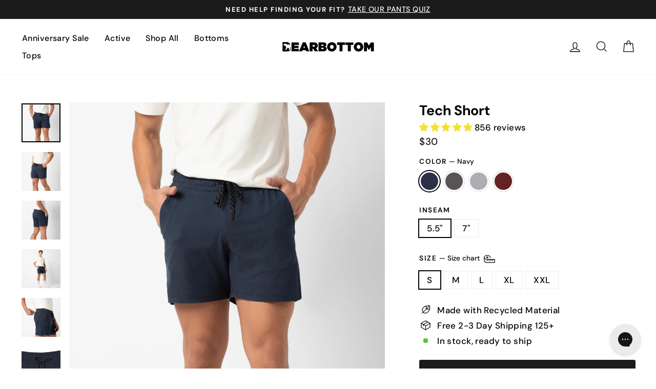

--- FILE ---
content_type: text/html; charset=utf-8
request_url: https://bearbottomclothing.com/collections/best-sellers/products/tech-short?variant=39313881301131
body_size: 128994
content:
<!doctype html>
<html class="no-js" lang="en" dir="ltr">
<head>

    
    
    
    
    
      
      
    
  
<!-- Start of Shoplift scripts -->
<!-- 2025-04-04T04:45:04.0357442Z -->
<style>.shoplift-hide { opacity: 0 !important; }</style>
<style id="sl-preview-bar-hide">#preview-bar-iframe, #PBarNextFrameWrapper { display: none !important; }</style>
<script async crossorigin fetchpriority="high" src="/cdn/shopifycloud/importmap-polyfill/es-modules-shim.2.4.0.js"></script>
<script type="text/javascript">(function(rootPath, template, themeRole, themeId, isThemePreview){ /* Generated on 2026-01-21T22:00:01.0316162Z */var gt=Object.defineProperty;var mt=(R,x,V)=>x in R?gt(R,x,{enumerable:!0,configurable:!0,writable:!0,value:V}):R[x]=V;var w=(R,x,V)=>mt(R,typeof x!="symbol"?x+"":x,V);(function(){"use strict";var R=document.createElement("style");R.textContent=`#shoplift-preview-control{position:fixed;max-width:332px;height:56px;background-color:#141414;z-index:9999;bottom:20px;display:flex;border-radius:8px;box-shadow:13px 22px 7px #0000,9px 14px 7px #00000003,5px 8px 6px #0000000d,2px 4px 4px #00000017,1px 1px 2px #0000001a,0 0 #0000001a;align-items:center;margin:0 auto;left:16px;right:16px;opacity:0;transform:translateY(20px);visibility:hidden;transition:opacity .4s ease-in-out,transform .4s ease-in-out,visibility 0s .4s}#shoplift-preview-control.visible{opacity:1;transform:translateY(0);visibility:visible;transition:opacity .4s ease-in-out,transform .4s ease-in-out,visibility 0s 0s}#shoplift-preview-control *{font-family:Inter,sans-serif;color:#fff;box-sizing:border-box;font-size:16px}#shoplift-preview-variant-title{font-weight:400;line-height:140%;font-size:16px;text-align:start;letter-spacing:-.16px;flex-grow:1;text-wrap:nowrap;overflow:hidden;text-overflow:ellipsis}#shoplift-preview-variant-selector{position:relative;display:block;padding:6px 0;height:100%;min-width:0;flex:1 1 auto}#shoplift-preview-variant-menu-trigger{border:none;cursor:pointer;width:100%;background-color:transparent;padding:0 16px;border-left:1px solid #333;border-right:1px solid #333;height:100%;display:flex;align-items:center;justify-content:start;gap:8px}#shoplift-preview-variant-selector .menu-variant-label{width:24px;height:24px;border-radius:50%;padding:6px;display:flex;justify-content:center;align-items:center;font-size:12px;font-style:normal;font-weight:600;line-height:100%;letter-spacing:-.12px;flex-shrink:0}#shoplift-preview-variant-selector .preview-variant-menu{position:absolute;bottom:110%;transform:translate3d(0,20px,0);visibility:hidden;pointer-events:none;opacity:0;cursor:pointer;background-color:#141414;border:1px solid #141414;border-radius:6px;width:100%;max-height:156px;overflow-y:auto;box-shadow:0 8px 16px #0003;z-index:1;transition:opacity .3s ease-in-out,transform .3s ease-in-out,visibility 0s .3s}#shoplift-preview-variant-selector .preview-variant-menu.preview-variant-menu__visible{visibility:visible;pointer-events:auto;opacity:100;transform:translateZ(0);transition:opacity .3s ease-in-out,transform .3s ease-in-out,visibility 0s 0s}@media screen and (max-width: 400px){#shoplift-preview-variant-selector .preview-variant-menu{position:fixed;left:0;right:0;width:auto;bottom:110%}}#shoplift-preview-variant-selector .preview-variant-menu .preview-variant-menu--item{padding:12px 16px;display:flex;overflow:hidden}#shoplift-preview-variant-selector .preview-variant-menu .preview-variant-menu--item .menu-variant-label{margin-right:6px}#shoplift-preview-variant-selector .preview-variant-menu .preview-variant-menu--item span{overflow:hidden;text-overflow:ellipsis;text-wrap:nowrap;white-space:nowrap;color:#f6f6f6;font-size:14px;font-style:normal;font-weight:500}#shoplift-preview-variant-selector .preview-variant-menu .preview-variant-menu--item:hover{background-color:#545454}#shoplift-preview-variant-selector .preview-variant-menu .preview-variant-menu--item:last-of-type{border-bottom-left-radius:6px;border-bottom-right-radius:6px}#shoplift-preview-variant-selector .preview-variant-menu .preview-variant-menu--item:first-of-type{border-top-left-radius:6px;border-top-right-radius:6px}#shoplift-preview-control div:has(#shoplift-exit-preview-button){padding:0 16px}#shoplift-exit-preview-button{padding:6px 8px;font-weight:500;line-height:75%;border-radius:4px;background-color:transparent;border:none;text-decoration:none}#shoplift-exit-preview-button:hover{cursor:pointer;background-color:#333}`,document.head.appendChild(R);var x=" daum[ /]| deusu/| yadirectfetcher|(?:^|[^g])news(?!sapphire)|(?<! (?:channel/|google/))google(?!(app|/google| pixel))|(?<! cu)bots?(?:\\b|_)|(?<!(?: ya| yandex|^job|inapp;) ?)search|(?<!(?:lib))http|(?<![hg]m)score|@[a-z][\\w-]+\\.|\\(\\)|\\.com|\\b\\d{13}\\b|^<|^[\\w \\.\\-\\(?:\\):]+(?:/v?\\d+(?:\\.\\d+)?(?:\\.\\d{1,10})*?)?(?:,|$)|^[^ ]{50,}$|^\\d+\\b|^\\w+/[\\w\\(\\)]*$|^active|^ad muncher|^amaya|^avsdevicesdk/|^biglotron|^bot|^bw/|^clamav[ /]|^client/|^cobweb/|^custom|^ddg[_-]android|^discourse|^dispatch/\\d|^downcast/|^duckduckgo|^facebook|^getright/|^gozilla/|^hobbit|^hotzonu|^hwcdn/|^jeode/|^jetty/|^jigsaw|^microsoft bits|^movabletype|^mozilla/\\d\\.\\d \\(compatible;?\\)$|^mozilla/\\d\\.\\d \\w*$|^navermailapp|^netsurf|^offline|^owler|^postman|^python|^rank|^read|^reed|^rest|^rss|^snapchat|^space bison|^svn|^swcd |^taringa|^thumbor/|^track|^valid|^w3c|^webbandit/|^webcopier|^wget|^whatsapp|^wordpress|^xenu link sleuth|^yahoo|^yandex|^zdm/\\d|^zoom marketplace/|^{{.*}}$|admin|analyzer|archive|ask jeeves/teoma|bit\\.ly/|bluecoat drtr|browsex|burpcollaborator|capture|catch|check|chrome-lighthouse|chromeframe|classifier|clean|cloud|crawl|cypress/|dareboost|datanyze|dejaclick|detect|dmbrowser|download|evc-batch/|feed|firephp|gomezagent|headless|httrack|hubspot marketing grader|hydra|ibisbrowser|images|insight|inspect|iplabel|ips-agent|java(?!;)|library|mail\\.ru/|manager|measure|neustar wpm|node|nutch|offbyone|optimize|pageburst|pagespeed|parser|perl|phantomjs|pingdom|powermarks|preview|proxy|ptst[ /]\\d|reputation|resolver|retriever|rexx;|rigor|rss\\b|scan|scrape|server|sogou|sparkler/|speedcurve|spider|splash|statuscake|synapse|synthetic|tools|torrent|trace|transcoder|url|virtuoso|wappalyzer|watch|webglance|webkit2png|whatcms/|zgrab",V=/bot|spider|crawl|http|lighthouse/i,D;function W(){if(D instanceof RegExp)return D;try{D=new RegExp(x,"i")}catch{D=V}return D}function J(c){return!!c&&W().test(c)}class M{constructor(){w(this,"timestamp");this.timestamp=new Date}}class Y extends M{constructor(e,i,s){super();w(this,"type");w(this,"testId");w(this,"hypothesisId");this.type=3,this.testId=e,this.hypothesisId=i,this.timestamp=s}}class Z extends M{constructor(e){super();w(this,"type");w(this,"path");this.type=4,this.path=e}}class Q extends M{constructor(e){super();w(this,"type");w(this,"cart");this.type=5,this.cart=e}}class N extends Error{constructor(){super();w(this,"isBot");this.isBot=!0}}function X(c,t,e){for(const i of t.selectors){const s=c.querySelectorAll(i.cssSelector);for(let r=0;r<s.length;r++)e(t.testId,t.hypothesisId)}q(c,t,(i,s,r,n,o)=>o(s,r),e)}function L(c,t,e){for(const i of t.selectors)U(c,t.testId,t.hypothesisId,i,e??(()=>{}));q(c,t,U,e??(()=>{}))}function F(c){return c.urlPatterns.reduce((t,e)=>{switch(e.operator){case"contains":return t+`.*${e}.*`;case"endsWith":return t+`.*${e}`;case"startsWith":return t+`${e}.*`}},"")}function q(c,t,e,i){new MutationObserver(()=>{for(const r of t.selectors)e(c,t.testId,t.hypothesisId,r,i)}).observe(c.documentElement,{childList:!0,subtree:!0})}function U(c,t,e,i,s){const r=c.querySelectorAll(i.cssSelector);for(let n=0;n<r.length;n++){let o=r.item(n);if(o instanceof HTMLElement&&o.dataset.shoplift!==""){o.dataset.shoplift="";for(const a of i.actions.sort(at))o=tt(c,i.cssSelector,o,a)}}return r.length>0&&s?(s(t,e),!0):!1}function tt(c,t,e,i){switch(i.type){case"innerHtml":e.innerHTML=i.value;break;case"attribute":et(e,i.scope,i.value);break;case"css":it(c,t,i.value);break;case"js":st(c,e,i);break;case"copy":return rt(e);case"remove":ot(e);break;case"move":nt(e,parseInt(i.value));break}return e}function et(c,t,e){c.setAttribute(t,e)}function it(c,t,e){var s;const i=c.createElement("style");i.innerHTML=`${t} { ${e} }`,(s=c.getElementsByTagName("head")[0])==null||s.appendChild(i)}function st(c,t,e){Function("document","element",`"use strict"; ${e.value}`)(c,t)}function rt(c){const t=c.cloneNode(!0);if(!c.parentNode)throw"Can't copy node outside of DOM";return c.parentNode.insertBefore(t,c.nextSibling),t}function ot(c){c.remove()}function nt(c,t){if(t===0)return;const e=Array.prototype.slice.call(c.parentElement.children).indexOf(c),i=Math.min(Math.max(e+t,0),c.parentElement.children.length-1);c.parentElement.children.item(i).insertAdjacentElement(t>0?"afterend":"beforebegin",c)}function at(c,t){return z(c)-z(t)}function z(c){return c.type==="copy"||c.type==="remove"?0:1}var k=(c=>(c[c.Template=0]="Template",c[c.Theme=1]="Theme",c[c.UrlRedirect=2]="UrlRedirect",c[c.Script=3]="Script",c[c.Dom=4]="Dom",c[c.Price=5]="Price",c))(k||{});const lt="data:image/svg+xml,%3csvg%20width='12'%20height='12'%20viewBox='0%200%2012%2012'%20fill='none'%20xmlns='http://www.w3.org/2000/svg'%3e%3cpath%20d='M9.96001%207.90004C9.86501%207.90004%209.77001%207.86504%209.69501%207.79004L6.43501%204.53004C6.19501%204.29004%205.80501%204.29004%205.56501%204.53004L2.30501%207.79004C2.16001%207.93504%201.92001%207.93504%201.77501%207.79004C1.63001%207.64504%201.63001%207.40504%201.77501%207.26004L5.03501%204.00004C5.56501%203.47004%206.43001%203.47004%206.96501%204.00004L10.225%207.26004C10.37%207.40504%2010.37%207.64504%2010.225%207.79004C10.15%207.86004%2010.055%207.90004%209.96001%207.90004Z'%20fill='white'/%3e%3c/svg%3e",ct="data:image/svg+xml,%3csvg%20width='14'%20height='24'%20viewBox='0%200%2014%2024'%20fill='none'%20xmlns='http://www.w3.org/2000/svg'%3e%3cpath%20d='M12.3976%2014.5255C12.2833%2013.8788%2012.0498%2013.3024%2011.6952%2012.7961C11.3416%2012.2898%2010.9209%2011.8353%2010.4353%2011.4317C9.94868%2011.0291%209.43546%2010.6488%208.89565%2010.292C8.48487%2010.049%208.09577%209.78565%207.72637%209.50402C7.35697%209.2224%207.08016%208.89503%206.89694%208.51987C6.71273%208.14471%206.67826%207.69533%206.79055%207.1697C6.86345%206.83216%206.97476%206.54647%207.12351%206.31162C7.27324%206.07778%207.47124%205.89986%207.7175%205.77684C7.96377%205.65483%208.21989%205.59383%208.48389%205.59383C8.88087%205.59383%209.17639%205.7016%209.3734%205.91714C9.56943%206.13268%209.68271%206.42345%209.71424%206.78946C9.74576%207.15547%209.72015%207.55401%209.63839%207.98509C9.55663%208.41617%209.43645%208.84724%209.27687%209.27934L13.5127%208.80149C13.9638%207.52656%2014.1017%206.42447%2013.9264%205.49725C13.751%204.56901%2013.2664%203.85122%2012.4724%203.34491C12.239%203.19648%2011.9779%203.07041%2011.6893%202.96569L12.0026%201.50979L9.86397%200L7.3875%201.50979L7.11169%202.78878C6.65166%202.8874%206.21724%203.01957%205.8114%203.19038C4.85292%203.594%204.06684%204.15115%203.45117%204.86385C2.83452%205.57655%202.42571%206.40108%202.22378%207.33847C2.06616%208.06947%202.04942%208.70796%202.17551%209.25087C2.30061%209.7948%202.52028%2010.2828%202.8355%2010.7139C3.14974%2011.145%203.51816%2011.5344%203.93977%2011.881C4.36039%2012.2288%204.782%2012.5521%205.20164%2012.851C5.68334%2013.1702%206.13844%2013.5169%206.56497%2013.8921C6.99052%2014.2672%207.31954%2014.7125%207.55004%2015.228C7.78055%2015.7445%207.81502%2016.3769%207.65347%2017.1262C7.56482%2017.5389%207.43676%2017.8765%207.27028%2018.1388C7.10381%2018.4011%206.89596%2018.5983%206.64772%2018.7295C6.3985%2018.8606%206.12071%2018.9267%205.8114%2018.9267C5.21641%2018.9267%204.79776%2018.6034%204.62833%2018.1632C4.4589%2017.7229%204.47367%2017.2583%204.60075%2016.5639C4.72782%2015.8705%205.05092%2015.1395%205.37107%2014.3699H1.17665C1.17665%2014.3699%200.207341%2016.1115%200.0310135%2017.6762C-0.0655232%2018.5302%200.0635208%2019.2653%200.41519%2019.8844C0.76686%2020.5036%201.33032%2020.9814%202.10655%2021.319C2.39222%2021.443%202.7104%2021.5447%203.05813%2021.623L2.54589%2024H7.17473L7.7047%2021.5386C8.08493%2021.442%208.43857%2021.3231%208.76562%2021.1787C9.73985%2020.7476%2010.52%2020.1427%2011.1071%2019.3649C11.6932%2018.5871%2012.0873%2017.7291%2012.2892%2016.7917C12.4744%2015.9295%2012.5099%2015.1741%2012.3966%2014.5275L12.3976%2014.5255Z'%20fill='white'/%3e%3c/svg%3e";async function dt(c){let t=c.replace(/-/g,"+").replace(/_/g,"/");for(;t.length%4;)t+="=";const e=atob(t),i=Uint8Array.from(e,n=>n.charCodeAt(0)),s=new Blob([i]).stream().pipeThrough(new DecompressionStream("gzip")),r=await new Response(s).text();return JSON.parse(r)}function O(c,t){return typeof t=="string"&&/\d{4}-\d{2}-\d{2}T\d{2}:\d{2}:\d{2}.\d+(?:Z|[+-]\d+)/.test(t)?new Date(t):t}function H(c,t){return t}function E(c,t=!1,e=!1,i=","){const s=c/100;if(e){const n=Math.round(s).toLocaleString("en-US");return i!==","?n.replace(/,/g,i):n}else{const r=t?",":".",n=s.toFixed(2).split("."),o=parseInt(n[0],10),a=n[1]??"00",l=o.toLocaleString("en-US");return i!==","?`${l.replace(/,/g,i)}${r}${a}`:t?`${l.replace(/,/g,".")}${r}${a}`:`${l}${r}${a}`}}function $(c,t,e,i){const s=t.replace("{{amount}}",E(c,!1,!1)).replace("{{amount_no_decimals}}",E(c,!1,!0)).replace("{{amount_with_comma_separator}}",E(c,!0,!1)).replace("{{amount_no_decimals_with_comma_separator}}",E(c,!0,!0)).replace("{{amount_with_space_separator}}",E(c,!1,!1," ")).replace("{{amount_no_decimals_with_space_separator}}",E(c,!1,!0," ")).replace("{{amount_with_apostrophe_separator}}",E(c,!1,!1,"'")).replace("{{amount_no_decimals_with_apostrophe_separator}}",E(c,!1,!0,"'")).replace("{{amount_with_period_and_space_separator}}",E(c,!1,!1,". ")).replace("{{amount_no_decimals_with_period_and_space_separator}}",E(c,!1,!0,". "));return i?`${s} ${e}`:s}function B(c){return c.replace(/[^\d.,\s-]/g,"").trim()}function ht(c){const t=new Map;for(const[e,i,s]of c.v)t.set(e,{priceInCents:i,compareAtPriceInCents:s});return t}function pt(c,t,e,i){const{priceInCents:s,compareAtPriceInCents:r}=e,{mf:n,c:o,cce:a}=i;if(c.getAttribute("data-sl-attribute-p")===t)c.innerHTML=$(s,n,o,a);else if(c.getAttribute("data-sl-attribute-cap")===t)r<=0||r<=s?c.remove():c.innerHTML=$(r,n,o,a);else if(c.getAttribute("data-sl-attribute-discount")===t&&!(r<=0||r<=s)){const h=Math.round((r-s)/r*100),u=B($(r-s,n,o,!1)),p=c.getAttribute("data-sl-format")||"percent";p==="percent"?c.textContent=`-${h}%`:p==="amount"?c.textContent=`-${u}`:p==="both"&&(c.textContent=`-${h}% (-${u})`)}}function ut(c){const t=[],e={id:"url-pattern",operator:"contains",value:"/"};for(const[i,s,r]of c.v){t.push({id:`p-${i}`,cssSelector:`[data-sl-attribute-p="${i}"]`,urlPatterns:[e],actions:[{id:`p-action-${i}`,type:"innerHtml",scope:"price",value:$(s,c.mf,c.c,c.cce)}]});const n=r<=0||r<=s;if(t.push({id:`cap-${i}`,cssSelector:`[data-sl-attribute-cap="${i}"]`,urlPatterns:[e],actions:[{id:`cap-action-${i}`,type:n?"remove":"innerHtml",scope:"compare-at-price",value:n?"":$(r,c.mf,c.c,c.cce)}]}),!n&&r>s){const o=Math.round((r-s)/r*100),a=B($(r-s,c.mf,c.c,!1));t.push({id:`d-${i}`,cssSelector:`[data-sl-attribute-discount="${i}"]`,urlPatterns:[e],actions:[{id:`d-action-${i}`,type:"js",scope:null,value:`(function(doc, el) {              var format = el.getAttribute('data-sl-format') || 'percent';              if (format === 'percent') {                el.textContent = '-${o}%';              } else if (format === 'amount') {                el.textContent = '-${a}';              } else if (format === 'both') {                el.textContent = '-${o}% (-${a})';              }            })`}]})}}return t}let G=!1;class ft{constructor(t,e,i,s,r,n,o,a,l,h,u){w(this,"DATA_SL_ATTRIBUTE_P","data-sl-attribute-p");w(this,"DATA_SL_TEST_ID","data-sl-test-id");w(this,"VIEWPORT_TRACK_THRESHOLD",.5);w(this,"temporarySessionKey","Shoplift_Session");w(this,"essentialSessionKey","Shoplift_Essential");w(this,"analyticsSessionKey","Shoplift_Analytics");w(this,"priceSelectorsSessionKey","Shoplift_PriceSelectors");w(this,"legacySessionKey");w(this,"cssHideClass");w(this,"testConfigs");w(this,"inactiveTestConfigs");w(this,"testsFilteredByAudience");w(this,"sendPageView");w(this,"shopliftDebug");w(this,"gaConfig");w(this,"getCountryTimeout");w(this,"state");w(this,"shopifyAnalyticsId");w(this,"cookie",document.cookie);w(this,"isSyncing",!1);w(this,"isSyncingGA",!1);w(this,"fetch");w(this,"localStorageSet");w(this,"localStorageGet");w(this,"sessionStorageSet",window.sessionStorage.setItem.bind(window.sessionStorage));w(this,"sessionStorageGet",window.sessionStorage.getItem.bind(window.sessionStorage));w(this,"urlParams",new URLSearchParams(window.location.search));w(this,"device");w(this,"logHistory");w(this,"activeViewportObservers",new Map);w(this,"_priceTestProductIds",null);this.shop=t,this.host=e,this.eventHost=i,this.disableReferrerOverride=a,this.logHistory=[],this.legacySessionKey=`SHOPLIFT_SESSION_${this.shop}`,this.cssHideClass=s?"shoplift-hide":"",this.testConfigs=h.map(d=>({...d,startAt:new Date(d.startAt),statusHistory:d.statusHistory.map(v=>({...v,createdAt:new Date(v.createdAt)}))})),this.inactiveTestConfigs=u,this.sendPageView=!!r,this.shopliftDebug=n===!0,this.gaConfig=o!=={"sendEvents":false,"mode":"gtag"}?o:{sendEvents:!1},this.fetch=window.fetch.bind(window),this.localStorageSet=window.localStorage.setItem.bind(window.localStorage),this.localStorageGet=window.localStorage.getItem.bind(window.localStorage);const p=this.getDeviceType();this.device=p!=="tablet"?p:"mobile",this.state=this.loadState(),this.shopifyAnalyticsId=this.getShopifyAnalyticsId(),this.testsFilteredByAudience=h.filter(d=>d.status=="active"),this.getCountryTimeout=l===1000?1e3:l,this.log("State Loaded",JSON.stringify(this.state))}deriveCategoryFromExistingTests(){if(!this.state.temporary.testCategory&&this.state.essential.visitorTests.length>0){const t=this.state.essential.visitorTests.some(e=>{if(!e.hypothesisId)return!1;const i=this.getHypothesis(e.hypothesisId);return i&&["theme","basicScript","price"].includes(i.type)});this.state.temporary.testCategory=t?"global":"conditional",this.persistTemporaryState(),this.log("Derived test category from existing visitorTests: %s",this.state.temporary.testCategory)}}async init(){var t;try{if(this.log("Shoplift script initializing"),window.Shopify&&window.Shopify.designMode){this.log("Skipping script for design mode");return}if(window.location.href.includes("slScreenshot=true")){this.log("Skipping script for screenshot");return}if(window.location.hostname.endsWith(".edgemesh.com")){this.log("Skipping script for preview");return}if(window.location.href.includes("isShopliftMerchant")){const i=this.urlParams.get("isShopliftMerchant")==="true";this.log("Setting merchant session to %s",i),this.state.temporary.isMerchant=i,this.persistTemporaryState()}if(this.state.temporary.isMerchant){this.log("Setting up preview for merchant"),typeof window.shoplift!="object"&&this.setShopliftStub(),this.state.temporary.previewConfig||this.hidePage(),await this.initPreview(),(t=document.querySelector("#sl-preview-bar-hide"))==null||t.remove();return}if(this.state.temporary.previewConfig=void 0,J(navigator.userAgent))return;if(navigator.userAgent.includes("Chrome/118")){this.log("Random: %o",[Math.random(),Math.random(),Math.random()]);const i=await this.makeRequest({url:`${this.eventHost}/api/v0/events/ip`,method:"get"}).then(s=>s==null?void 0:s.json());this.log(`IP: ${i}`),this.makeRequest({url:`${this.eventHost}/api/v0/logs`,method:"post",data:JSON.stringify(this.debugState(),H)}).catch()}if(this.shopifyAnalyticsId=this.getShopifyAnalyticsId(),this.monitorConsentChange(),this.checkForThemePreview())return;if(!this.disableReferrerOverride&&this.state.temporary.originalReferrer!=null){this.log(`Overriding referrer from '${document.referrer}' to '${this.state.temporary.originalReferrer}'`);const i=this.state.temporary.originalReferrer;delete this.state.temporary.originalReferrer,this.persistTemporaryState(),Object.defineProperty(document,"referrer",{get:()=>i,enumerable:!0,configurable:!0})}if(await this.refreshVisitor(this.shopifyAnalyticsId),await this.handleVisitorTest()){this.log("Redirecting for visitor test");return}this.setShoplift(),this.showPage(),this.ensureCartAttributesForExistingPriceTests(!1),await this.finalize(),console.log("SHOPLIFT SCRIPT INITIALIZED!")}catch(e){if(e instanceof N)return;throw e}finally{typeof window.shoplift!="object"&&this.setShopliftStub()}}getVariantColor(t){switch(t){case"a":return{text:"#141414",bg:"#E2E2E2"};case"b":return{text:"rgba(255, 255, 255, 1)",bg:"rgba(37, 99, 235, 1)"}}}getDefaultVariantTitle(t){return t.title?t.title:t.type==="price"?t.isControl?"Original prices":"Variant prices":t.isControl?"Original":"Untitled variant "+t.label.toUpperCase()}async initPreview(){const t=this.urlParams.get("previewConfig");if(t){this.state.temporary.previewConfig=void 0,this.log("Setting up the preview"),this.log("Found preview config, writing to temporary state");const e=await dt(t);if(this.state.temporary.previewConfig=e,this.state.temporary.previewConfig.testTypeCategory===k.Price){this.hidePage(!0);const s=this.state.temporary.previewConfig;let r=`${this.host}/api/dom-selectors/${s.storeId}/${s.testId}/${s.isDraft||!1}`;s.shopifyProductId&&(r+=`?productId=${s.shopifyProductId}`);const n=await this.makeJsonRequest({method:"get",url:r}).catch(o=>(this.log("Error getting domSelectors",o),null));s.variants.forEach(o=>{var a;return o.domSelectors=(a=n[o.id])==null?void 0:a.domSelectors})}this.persistTemporaryState();const i=new URL(window.location.toString());i.searchParams.delete("previewConfig"),this.queueRedirect(i)}else if(this.state.temporary.previewConfig){this.showPage();const e=this.state.temporary.previewConfig;e.testTypeCategory===k.Template&&this.handleTemplatePreview(e)&&this.initPreviewControls(e),e.testTypeCategory===k.UrlRedirect&&this.handleUrlPreview(e)&&this.initPreviewControls(e),e.testTypeCategory===k.Script&&this.handleScriptPreview(e)&&this.initPreviewControls(e),e.testTypeCategory===k.Price&&await this.handlePricePreview(e)&&this.initPreviewControls(e)}}initPreviewControls(t){document.addEventListener("DOMContentLoaded",()=>{const e=t.variants.find(v=>v.id===t.currentVariant),i=(e==null?void 0:e.label)||"a",s=t.variants,r=document.createElement("div");r.id="shoplift-preview-control";const n=document.createElement("div"),o=document.createElement("img");o.src=ct,o.height=24,o.width=14,n.style.padding="0 16px",n.style.lineHeight="100%",n.appendChild(o),r.appendChild(n);const a=document.createElement("div");a.id="shoplift-preview-variant-selector";const l=document.createElement("button");l.id="shoplift-preview-variant-menu-trigger";const h=document.createElement("div");h.className="menu-variant-label",h.style.backgroundColor=this.getVariantColor(i).bg,h.style.color=this.getVariantColor(i).text,h.innerText=i.toUpperCase(),l.appendChild(h);const u=document.createElement("span");if(u.id="shoplift-preview-variant-title",u.innerText=e?this.getDefaultVariantTitle(e):"Untitled variant "+i.toUpperCase(),l.appendChild(u),s.length>1){const v=document.createElement("img");v.src=lt,v.width=12,v.height=12,v.style.height="12px",v.style.width="12px",l.appendChild(v);const T=document.createElement("div");T.className="preview-variant-menu";for(const m of t.variants.filter(C=>C.id!==t.currentVariant)){const C=document.createElement("div");C.className="preview-variant-menu--item";const A=document.createElement("div");A.className="menu-variant-label",A.style.backgroundColor=this.getVariantColor(m.label).bg,A.style.color=this.getVariantColor(m.label).text,A.style.flexShrink="0",A.innerText=m.label.toUpperCase(),C.appendChild(A);const y=document.createElement("span");y.innerText=this.getDefaultVariantTitle(m),C.appendChild(y),C.addEventListener("click",()=>{this.pickVariant(m.id)}),T.appendChild(C)}a.appendChild(T),l.addEventListener("click",()=>{T.className!=="preview-variant-menu preview-variant-menu__visible"?T.classList.add("preview-variant-menu__visible"):T.classList.remove("preview-variant-menu__visible")}),document.addEventListener("click",m=>{m.target instanceof Element&&!l.contains(m.target)&&T.className==="preview-variant-menu preview-variant-menu__visible"&&T.classList.remove("preview-variant-menu__visible")})}else l.style.pointerEvents="none",h.style.margin="0";a.appendChild(l),r.appendChild(a);const p=document.createElement("div"),d=document.createElement("button");d.id="shoplift-exit-preview-button",d.innerText="Exit",p.appendChild(d),d.addEventListener("click",()=>{this.exitPreview()}),r.appendChild(p),document.body.appendChild(r),requestAnimationFrame(()=>{r.classList.add("visible")})}),this.ensureCartAttributesForExistingPriceTests(!0)}pickVariant(t){var e,i,s,r;if(this.state.temporary.previewConfig){const n=this.state.temporary.previewConfig,o=new URL(window.location.toString());if(n.testTypeCategory===k.UrlRedirect){const a=(e=n.variants.find(l=>l.id===n.currentVariant))==null?void 0:e.redirectUrl;if(o.pathname===a){const l=(i=n.variants.find(h=>h.id===t))==null?void 0:i.redirectUrl;l&&(o.pathname=l)}}if(n.testTypeCategory===k.Template){const a=(s=n.variants.find(l=>l.id===n.currentVariant))==null?void 0:s.pathName;if(a&&o.pathname===a){const l=(r=n.variants.find(h=>h.id===t))==null?void 0:r.pathName;l&&l!==a&&(o.pathname=l)}}n.currentVariant=t,this.persistTemporaryState(),this.queueRedirect(o)}}exitPreview(){var e,i,s,r;const t=new URL(window.location.toString());if(((e=this.state.temporary.previewConfig)==null?void 0:e.testTypeCategory)===k.Template&&t.searchParams.delete("view"),((i=this.state.temporary.previewConfig)==null?void 0:i.testTypeCategory)===k.Script&&t.searchParams.delete("slVariant"),((s=this.state.temporary.previewConfig)==null?void 0:s.testTypeCategory)===k.UrlRedirect){const o=this.state.temporary.previewConfig.variants.filter(l=>!l.isControl&&l.redirectUrl!==null).map(l=>l.redirectUrl),a=(r=this.state.temporary.previewConfig.variants.find(l=>l.label==="a"))==null?void 0:r.redirectUrl;o.includes(t.pathname)&&a&&(t.pathname=a)}this.state.temporary.previewConfig=void 0,this.persistTemporaryState(),this.hidePage(),this.queueRedirect(t)}handleTemplatePreview(t){const e=t.currentVariant,i=t.variants.find(a=>a.id===e);if(!i)return!1;const s=t.variants.find(a=>a.isControl);if(!s)return!1;this.log("Setting up template preview for type",s.type);const r=new URL(window.location.toString()),n=r.searchParams.get("view"),o=i.type===s.type;return!o&&!i.isControl&&template.suffix===s.affix&&this.typeFromTemplate()===s.type&&i.pathName!==null?(this.log("Hit control template type, redirecting to the variant url"),this.hidePage(),r.pathname=i.pathName,this.queueRedirect(r),!0):(!i.isControl&&this.typeFromTemplate()==i.type&&template.suffix===s.affix&&o&&n!==(i.affix||"__DEFAULT__")&&(this.log("Template type and affix match control, updating the view param"),r.searchParams.delete("view"),this.log("Setting the new viewParam to",i.affix||"__DEFAULT__"),this.hidePage(),r.searchParams.set("view",i.affix||"__DEFAULT__"),this.queueRedirect(r)),n!==null&&n!==i.affix&&(r.searchParams.delete("view"),this.hidePage(),this.queueRedirect(r)),!0)}handleUrlPreview(t){var n;const e=t.currentVariant,i=t.variants.find(o=>o.id===e),s=(n=t.variants.find(o=>o.isControl))==null?void 0:n.redirectUrl;if(!i)return!1;this.log("Setting up URL redirect preview");const r=new URL(window.location.toString());return r.pathname===s&&!i.isControl&&i.redirectUrl!==null&&(this.log("Url matches control, redirecting"),this.hidePage(),r.pathname=i.redirectUrl,this.queueRedirect(r)),!0}handleScriptPreview(t){const e=t.currentVariant,i=t.variants.find(n=>n.id===e);if(!i)return!1;this.log("Setting up script preview");const s=new URL(window.location.toString());return s.searchParams.get("slVariant")!==i.id&&(this.log("current id doesn't match the variant, redirecting"),s.searchParams.delete("slVariant"),this.log("Setting the new slVariantParam"),this.hidePage(),s.searchParams.set("slVariant",i.id),this.queueRedirect(s)),!0}async handlePricePreview(t){const e=t.currentVariant,i=t.variants.find(s=>s.id===e);return i?(this.log("Setting up price preview"),i.domSelectors&&i.domSelectors.length>0&&(L(document,{testId:t.testId,hypothesisId:i.id,selectors:i.domSelectors}),this.ensureCartAttributesForExistingPriceTests(!0)),!0):!1}async finalize(){const t=await this.getCartState();t!==null&&this.queueCartUpdate(t),this.pruneStateAndSave(),await this.syncAllEvents()}setShoplift(){this.log("Setting up public API");const e=this.urlParams.get("slVariant")==="true",i=e?null:this.urlParams.get("slVariant");window.shoplift={isHypothesisActive:async s=>{if(this.log("Script checking variant for hypothesis '%s'",s),e)return this.log("Forcing variant for hypothesis '%s'",s),!0;if(i!==null)return this.log("Forcing hypothesis '%s'",i),s===i;const r=this.testConfigs.find(o=>o.hypotheses.some(a=>a.id===s));if(!r)return this.log("No test found for hypothesis '%s'",s),!1;const n=this.state.essential.visitorTests.find(o=>o.testId===r.id);return n?(this.log("Active visitor test found",s),n.hypothesisId===s):(await this.manuallySplitVisitor(r),this.testConfigs.some(o=>o.hypotheses.some(a=>a.id===s&&this.state.essential.visitorTests.some(l=>l.hypothesisId===a.id))))},setAnalyticsConsent:async s=>{await this.onConsentChange(s,!0)},getVisitorData:()=>({visitor:this.state.analytics.visitor,visitorTests:this.state.essential.visitorTests.filter(s=>!s.isInvalid).map(s=>{const{shouldSendToGa:r,savedAt:n,...o}=s;return o})})}}setShopliftStub(){this.log("Setting up stubbed public API");const e=this.urlParams.get("slVariant")==="true",i=e?null:this.urlParams.get("slVariant");window.shoplift={isHypothesisActive:s=>Promise.resolve(e||s===i),setAnalyticsConsent:()=>Promise.resolve(),getVisitorData:()=>({visitor:null,visitorTests:[]})}}async manuallySplitVisitor(t){this.log("Starting manual split for test '%s'",t.id),await this.handleVisitorTest([t]),this.saveState(),this.syncAllEvents()}async handleVisitorTest(t){await this.filterTestsByAudience(this.testConfigs,this.state.analytics.visitor??this.buildBaseVisitor(),this.state.essential.visitorTests),this.deriveCategoryFromExistingTests(),this.clearStaleReservations();let e=t?t.filter(i=>this.testsFilteredByAudience.some(s=>s.id===i.id)):[...this.testsForUrl(this.testsFilteredByAudience),...this.domTestsForUrl(this.testsFilteredByAudience)];try{if(e.length===0)return this.log("No tests found"),!1;this.log("Checking for existing visitor test on page");const i=this.getCurrentVisitorHypothesis(e);if(i){this.log("Found current visitor test");const a=this.considerRedirect(i);return a&&(this.log("Redirecting for current visitor test"),this.redirect(i)),a}const s=this.getReservationForCurrentPage();if(s){this.log("Found matching reservation for current page: %s",s.testId);const a=this.getHypothesis(s.hypothesisId);if(a){a.type!=="price"&&this.realizeReservationForCriteria(s.entryCriteriaKey);const l=this.considerRedirect(a);return l&&this.redirect(a),l}}this.log("No active test relation for test page");const r=this.testsForUrl(this.inactiveTestConfigs.filter(a=>this.testIsPaused(a)&&a.hypotheses.some(l=>this.state.essential.visitorTests.some(h=>h.hypothesisId===l.id)))).map(a=>a.id);if(r.length>0)return this.log("Visitor has paused tests for test page, skipping test assignment: %o",r),!1;if(!this.state.temporary.testCategory){const a=this.testsFilteredByAudience.filter(h=>this.isGlobalEntryCriteria(this.getEntryCriteriaKey(h))),l=this.testsFilteredByAudience.filter(h=>!this.isGlobalEntryCriteria(this.getEntryCriteriaKey(h)));if(this.log("Category dice roll - global tests: %o, conditional tests: %o",a.map(h=>({id:h.id,title:h.title,criteria:this.getEntryCriteriaKey(h)})),l.map(h=>({id:h.id,title:h.title,criteria:this.getEntryCriteriaKey(h)}))),a.length>0&&l.length>0){const h=a.length,u=l.length,p=h+u,d=Math.random()*p;this.state.temporary.testCategory=d<h?"global":"conditional",this.log("Category dice roll: rolled %.2f of %d (global weight: %d, conditional weight: %d), selected '%s'",d,p,h,u,this.state.temporary.testCategory)}else a.length>0?(this.state.temporary.testCategory="global",this.log("Only global tests available, setting category to global")):(this.state.temporary.testCategory="conditional",this.log("Only conditional tests available, setting category to conditional"));this.persistTemporaryState()}const n=this.state.temporary.testCategory;if(this.log("Visitor test category: %s",n),n==="global"){const a=this.testsFilteredByAudience.filter(l=>!this.isGlobalEntryCriteria(this.getEntryCriteriaKey(l)));for(const l of a)this.markTestAsBlocked(l,"category:global");e=e.filter(l=>this.isGlobalEntryCriteria(this.getEntryCriteriaKey(l)))}else{const a=this.testsFilteredByAudience.filter(l=>this.isGlobalEntryCriteria(this.getEntryCriteriaKey(l)));for(const l of a)this.markTestAsBlocked(l,"category:conditional");e=e.filter(l=>!this.isGlobalEntryCriteria(this.getEntryCriteriaKey(l)))}if(e.length===0)return this.log("No tests remaining after category filter"),!1;this.createReservations(e);const o=this.getReservationForCurrentPage();if(o&&!o.isRealized){const a=this.getHypothesis(o.hypothesisId);if(a){a.type!=="price"&&this.realizeReservationForCriteria(o.entryCriteriaKey);const l=this.considerRedirect(a);return l&&(this.log("Redirecting for new test"),this.redirect(a)),l}}return!1}finally{this.includeInDomTests(),this.saveState()}}includeInDomTests(){this.applyControlForAudienceFilteredPriceTests();const t=this.getDomTestsForCurrentUrl(),e=this.getVisitorDomHypothesis(t);for(const i of t){this.log("Evaluating dom test '%s'",i.id);const s=i.hypotheses.some(d=>d.type==="price");if(this.state.essential.visitorTests.find(d=>d.testId===i.id&&d.isInvalid&&!d.hypothesisId)){if(this.log("Visitor is blocked from test '%s', applying control prices if price test",i.id),s){const d=i.hypotheses.find(v=>v.isControl);d!=null&&d.priceData&&(this.applyPriceTestWithMapLookup(i.id,d,[d],()=>{this.log("Control prices applied for blocked visitor, no metrics tracked")}),this.updatePriceTestHiddenInputs(i.id,"control",!1))}continue}const n=this.getReservationForTest(i.id);let o=null,a=!1;const l=e.find(d=>i.hypotheses.some(v=>d.id===v.id));if(n)o=this.getHypothesis(n.hypothesisId)??null,this.log("Using reserved hypothesis '%s' for test '%s'",n.hypothesisId,i.id);else if(l)o=l,this.log("Using existing hypothesis assignment for test '%s'",i.id);else if(s){const d=this.visitorActiveTestTypeWithReservations();d?(a=!0,this.log("Visitor already in test type '%s', treating as non-test for price test '%s'",d,i.id)):o=this.pickHypothesis(i)}else o=this.pickHypothesis(i);if(a&&s){const d=i.hypotheses.find(v=>v.isControl);d!=null&&d.priceData&&(this.log("Applying control prices for non-test visitor on price test '%s' (Map-based)",i.id),this.applyPriceTestWithMapLookup(i.id,d,[d],()=>{this.log("Control prices applied for non-test visitor, no metrics tracked")}),this.updatePriceTestHiddenInputs(i.id,"control",!1));continue}if(!o){this.log("Failed to pick hypothesis for test");continue}const h=i.bayesianRevision??4,u=o.type==="price",p=h>=5;if(u&&p){if(this.log(`Price test with Map-based lookup (v${h}): ${i.id}`),!o.priceData){this.log("No price data for hypothesis '%s', skipping",o.id);continue}const d=o.isControl?"control":"variant";this.log(`Setting up Map-based price test for ${d} (test: ${i.id})`),this.applyPriceTestWithMapLookup(i.id,o,i.hypotheses,v=>{const T=this.getReservationForTest(v);T&&!T.isRealized&&T.entryCriteriaKey?this.realizeReservationForCriteria(T.entryCriteriaKey):this.queueAddVisitorToTest(v,o),this.saveState(),this.queuePageView(window.location.pathname),this.syncAllEvents()});continue}if(u&&!p){this.log(`Price test without viewport tracking (v${h}): ${i.id}`);const d=this.getDomSelectorsForHypothesis(o);if(d.length===0)continue;L(document,{testId:i.id,hypothesisId:o.id,selectors:d},v=>{this.queueAddVisitorToTest(v,o),this.saveState(),this.queuePageView(window.location.pathname),this.syncAllEvents()});continue}if(!o.domSelectors||o.domSelectors.length===0){this.log("No selectors found, skipping hypothesis");continue}L(document,{testId:i.id,hypothesisId:o.id,selectors:o.domSelectors},d=>{this.queueAddVisitorToTest(d,o),this.saveState(),this.queuePageView(window.location.pathname),this.syncAllEvents()})}}considerRedirect(t){if(this.log("Considering redirect for hypothesis '%s'",t.id),t.isControl)return this.log("Skipping redirect for control"),!1;if(t.type==="basicScript"||t.type==="manualScript")return this.log("Skipping redirect for script test"),!1;const e=this.state.essential.visitorTests.find(n=>n.hypothesisId===t.id),i=new URL(window.location.toString()),r=new URLSearchParams(window.location.search).get("view");if(t.type==="theme"){if(!(t.themeId===themeId)){if(this.log("Theme id '%s' is not hypothesis theme ID '%s'",t.themeId,themeId),e&&e.themeId!==t.themeId&&(e.themeId===themeId||!this.isThemePreview()))this.log("On old theme, redirecting and updating local visitor"),e.themeId=t.themeId;else if(this.isThemePreview())return this.log("On non-test theme, skipping redirect"),!1;return this.log("Hiding page to redirect for theme test"),this.hidePage(),!0}return!1}else if(t.type!=="dom"&&t.type!=="price"&&t.affix!==template.suffix&&t.affix!==r||t.redirectPath&&!i.pathname.endsWith(t.redirectPath))return this.log("Hiding page to redirect for template test"),this.hidePage(),!0;return this.log("Not redirecting"),!1}redirect(t){if(this.log("Redirecting to hypothesis '%s'",t.id),t.isControl)return;const e=new URL(window.location.toString());if(e.searchParams.delete("view"),t.redirectPath){const i=RegExp("^(/w{2}-w{2})/").exec(e.pathname);if(i&&i.length>1){const s=i[1];e.pathname=`${s}${t.redirectPath}`}else e.pathname=t.redirectPath}else t.type==="theme"?(e.searchParams.set("_ab","0"),e.searchParams.set("_fd","0"),e.searchParams.set("_sc","1"),e.searchParams.set("preview_theme_id",t.themeId.toString())):t.type!=="urlRedirect"&&e.searchParams.set("view",t.affix);this.queueRedirect(e)}async refreshVisitor(t){if(t===null||!this.state.essential.isFirstLoad||!this.testConfigs.some(i=>i.visitorOption!=="all"))return;this.log("Refreshing visitor"),this.hidePage();const e=await this.getVisitor(t);e&&e.id&&this.updateLocalVisitor(e)}buildBaseVisitor(){return{shopifyAnalyticsId:this.shopifyAnalyticsId,device:this.device,country:null,...this.state.essential.initialState}}getInitialState(){const t=this.getUTMValue("utm_source")??"",e=this.getUTMValue("utm_medium")??"",i=this.getUTMValue("utm_campaign")??"",s=this.getUTMValue("utm_content")??"",r=window.document.referrer,n=this.device;return{createdAt:new Date,utmSource:t,utmMedium:e,utmCampaign:i,utmContent:s,referrer:r,device:n}}checkForThemePreview(){var t,e;return this.log("Checking for theme preview"),window.location.hostname.endsWith(".shopifypreview.com")?(this.log("on shopify preview domain"),this.clearThemeBar(!0,!1,this.state),(t=document.querySelector("#sl-preview-bar-hide"))==null||t.remove(),!1):this.isThemePreview()?this.state.essential.visitorTests.some(i=>i.isThemeTest&&i.hypothesisId!=null&&this.getHypothesis(i.hypothesisId)&&i.themeId===themeId)?(this.log("On active theme test, removing theme bar"),this.clearThemeBar(!1,!0,this.state),!1):this.state.essential.visitorTests.some(i=>i.isThemeTest&&i.hypothesisId!=null&&!this.getHypothesis(i.hypothesisId)&&i.themeId===themeId)?(this.log("Visitor is on an inactive theme test, redirecting to main theme"),this.redirectToMainTheme(),!0):this.state.essential.isFirstLoad?(this.log("No visitor found on theme preview, redirecting to main theme"),this.redirectToMainTheme(),!0):this.inactiveTestConfigs.some(i=>i.hypotheses.some(s=>s.themeId===themeId))?(this.log("Current theme is an inactive theme test, redirecting to main theme"),this.redirectToMainTheme(),!0):this.testConfigs.some(i=>i.hypotheses.some(s=>s.themeId===themeId))?(this.log("Falling back to clearing theme bar"),this.clearThemeBar(!1,!0,this.state),!1):(this.log("No tests on current theme, skipping script"),this.clearThemeBar(!0,!1,this.state),(e=document.querySelector("#sl-preview-bar-hide"))==null||e.remove(),!0):(this.log("Not on theme preview"),this.clearThemeBar(!0,!1,this.state),!1)}redirectToMainTheme(){this.hidePage();const t=new URL(window.location.toString());t.searchParams.set("preview_theme_id",""),this.queueRedirect(t)}testsForUrl(t){const e=new URL(window.location.href),i=this.typeFromTemplate();return t.filter(s=>s.hypotheses.some(r=>r.type!=="dom"&&r.type!=="price"&&(r.isControl&&r.type===i&&r.affix===template.suffix||r.type==="theme"||r.isControl&&r.type==="urlRedirect"&&r.redirectPath&&e.pathname.endsWith(r.redirectPath)||r.type==="basicScript"))&&(s.ignoreTestViewParameterEnforcement||!e.searchParams.has("view")||s.hypotheses.map(r=>r.affix).includes(e.searchParams.get("view")??"")))}domTestsForUrl(t){const e=new URL(window.location.href);return t.filter(i=>i.hypotheses.some(s=>s.type!=="dom"&&s.type!=="price"?!1:s.type==="price"&&s.priceData&&s.priceData.v.length>0?!0:s.domSelectors&&s.domSelectors.some(r=>new RegExp(F(r)).test(e.toString()))))}async filterTestsByAudience(t,e,i){const s=[];let r=e.country;!r&&t.some(n=>n.requiresCountry&&!i.some(o=>o.testId===n.id))&&(this.log("Hiding page to check geoip"),this.hidePage(),r=await this.makeJsonRequest({method:"get",url:`${this.eventHost}/api/v0/visitors/get-country`,signal:AbortSignal.timeout(this.getCountryTimeout)}).catch(n=>(this.log("Error getting country",n),null)));for(const n of t){if(this.log("Checking audience for test '%s'",n.id),this.state.essential.visitorTests.some(l=>l.testId===n.id&&l.hypothesisId==null)){console.log(`Skipping blocked test '${n.id}'`);continue}const o=this.visitorCreatedDuringTestActive(n.statusHistory);(i.some(l=>l.testId===n.id&&(n.device==="all"||n.device===e.device&&n.device===this.device))||this.isTargetAudience(n,e,o,r))&&(this.log("Visitor is in audience for test '%s'",n.id),s.push(n))}this.testsFilteredByAudience=s}isTargetAudience(t,e,i,s){const r=this.getChannel(e);return(t.device==="all"||t.device===e.device&&t.device===this.device)&&(t.visitorOption==="all"||t.visitorOption==="new"&&i||t.visitorOption==="returning"&&!i)&&(t.targetAudiences.length===0||t.targetAudiences.reduce((n,o)=>n||o.reduce((a,l)=>a&&l(e,i,r,s),!0),!1))}visitorCreatedDuringTestActive(t){let e="";for(const i of t){if(this.state.analytics.visitor!==null&&this.state.analytics.visitor.createdAt<i.createdAt||this.state.essential.initialState.createdAt<i.createdAt)break;e=i.status}return e==="active"}getDomTestsForCurrentUrl(){return this.domTestsForUrl(this.testsFilteredByAudience)}getCurrentVisitorHypothesis(t){return t.flatMap(e=>e.hypotheses).find(e=>e.type!=="dom"&&e.type!=="price"&&this.state.essential.visitorTests.some(i=>i.hypothesisId===e.id))}getVisitorDomHypothesis(t){return t.flatMap(e=>e.hypotheses).filter(e=>(e.type==="dom"||e.type==="price")&&this.state.essential.visitorTests.some(i=>i.hypothesisId===e.id))}getHypothesis(t){return this.testConfigs.filter(e=>e.hypotheses.some(i=>i.id===t)).map(e=>e.hypotheses.find(i=>i.id===t))[0]}getDomSelectorsForHypothesis(t){if(!t)return[];if(t.domSelectors&&t.domSelectors.length>0)return t.domSelectors;if(t.priceData){const e=`${this.priceSelectorsSessionKey}_${t.id}`;try{const s=sessionStorage.getItem(e);if(s){const r=JSON.parse(s);return t.domSelectors=r,this.log("Loaded %d price selectors from cache for hypothesis '%s'",r.length,t.id),r}}catch{}const i=ut(t.priceData);t.domSelectors=i;try{sessionStorage.setItem(e,JSON.stringify(i)),this.log("Generated and cached %d price selectors for hypothesis '%s'",i.length,t.id)}catch{this.log("Generated %d price selectors for hypothesis '%s' (cache unavailable)",i.length,t.id)}return i}return[]}hasThemeTest(t){return t.some(e=>e.hypotheses.some(i=>i.type==="theme"))}hasTestThatIsNotThemeTest(t){return t.some(e=>e.hypotheses.some(i=>i.type!=="theme"&&i.type!=="dom"&&i.type!=="price"))}hasThemeAndOtherTestTypes(t){return this.hasThemeTest(t)&&this.hasTestThatIsNotThemeTest(t)}testIsPaused(t){return t.status==="paused"||t.status==="incompatible"||t.status==="suspended"}visitorActiveTestType(){const t=this.state.essential.visitorTests.filter(e=>this.testConfigs.some(i=>i.hypotheses.some(s=>s.id==e.hypothesisId)));return t.length===0?null:t.some(e=>e.isThemeTest)?"theme":"templateOrUrlRedirect"}getReservationType(t){return t==="price"||this.isTemplateTestType(t)?"deferred":"immediate"}isTemplateTestType(t){return["product","collection","landing","index","cart","search","blog","article","collectionList"].includes(t)}getEntryCriteriaKey(t){const e=t.hypotheses.find(i=>i.isControl);if(!e)return`unknown:${t.id}`;switch(e.type){case"theme":return"global:theme";case"basicScript":return"global:autoApi";case"price":return"global:price";case"manualScript":return`conditional:manualApi:${t.id}`;case"urlRedirect":return`conditional:url:${e.redirectPath||"unknown"}`;default:return`conditional:template:${e.type}`}}isGlobalEntryCriteria(t){return t.startsWith("global:")}groupTestsByEntryCriteria(t){const e=new Map;for(const i of t){const s=this.getEntryCriteriaKey(i),r=e.get(s)||[];r.push(i),e.set(s,r)}return e}doesCurrentPageMatchEntryCriteria(t){if(this.isGlobalEntryCriteria(t))return!0;if(t==="conditional:manualApi")return!1;if(t.startsWith("conditional:url:")){const e=t.replace("conditional:url:","");return window.location.pathname.endsWith(e)}if(t.startsWith("conditional:template:")){const e=t.replace("conditional:template:","");return this.typeFromTemplate()===e}return!1}hasActiveReservation(){const t=this.getActiveReservations();return Object.values(t).some(e=>!e.isRealized)}getActiveReservation(){const t=this.getActiveReservations();return Object.values(t).find(e=>!e.isRealized)??null}clearStaleReservations(){const t=this.state.temporary.testReservations;if(!t)return;let e=!1;for(const[i,s]of Object.entries(t)){const r=this.testConfigs.find(o=>o.id===s.testId);if(!r){this.log("Test '%s' no longer in config, clearing reservation for criteria '%s'",s.testId,i),delete t[i],e=!0;continue}if(r.status!=="active"){this.log("Test '%s' status is '%s', clearing reservation for criteria '%s'",s.testId,r.status,i),delete t[i],e=!0;continue}this.testsFilteredByAudience.some(o=>o.id===s.testId)||(this.log("Visitor no longer passes audience for test '%s', clearing reservation for criteria '%s'",s.testId,i),delete t[i],e=!0)}e&&this.persistTemporaryState()}createReservations(t){if(this.state.temporary.testReservations||(this.state.temporary.testReservations={}),this.state.temporary.rolledEntryCriteria||(this.state.temporary.rolledEntryCriteria=[]),this.state.temporary.testCategory==="global"){this.createSingleReservation(t,"global");return}const i=t.filter(o=>this.doesCurrentPageMatchEntryCriteria(this.getEntryCriteriaKey(o))),s=t.filter(o=>!this.doesCurrentPageMatchEntryCriteria(this.getEntryCriteriaKey(o)));this.log("Conditional tests split - matching current page: %d, not matching: %d",i.length,s.length),i.length>0&&this.log("Tests matching current page (same pool): %o",i.map(o=>({id:o.id,title:o.title,criteria:this.getEntryCriteriaKey(o)})));const r="conditional:current-page";if(i.length>0&&!this.state.temporary.rolledEntryCriteria.includes(r)){this.createSingleReservation(i,r);for(const o of i){const a=this.getEntryCriteriaKey(o);this.state.temporary.rolledEntryCriteria.includes(a)||this.state.temporary.rolledEntryCriteria.push(a)}}const n=this.groupTestsByEntryCriteria(s);for(const[o,a]of n){if(this.state.temporary.rolledEntryCriteria.includes(o)){this.log("Already rolled for criteria '%s', skipping",o);continue}if(a.some(m=>this.state.essential.visitorTests.some(C=>C.testId===m.id))){this.log("Visitor already has VT for criteria '%s', skipping",o),this.state.temporary.rolledEntryCriteria.push(o);continue}const h=[...a].sort((m,C)=>m.id.localeCompare(C.id));this.log("Test dice roll for criteria '%s' - available tests: %o",o,h.map(m=>({id:m.id,title:m.title})));const u=Math.floor(Math.random()*h.length),p=h[u];this.log("Test dice roll: picked index %d of %d, selected test '%s' (%s)",u+1,a.length,p.id,p.title);const d=this.pickHypothesis(p);if(!d){this.log("No hypothesis picked for test '%s'",p.id);continue}const v=this.getReservationType(d.type),T={testId:p.id,hypothesisId:d.id,testType:d.type,reservationType:v,isThemeTest:d.type==="theme",themeId:d.themeId,createdAt:new Date,isRealized:!1,entryCriteriaKey:o};this.state.temporary.testReservations[o]=T,this.state.temporary.rolledEntryCriteria.push(o),this.log("Created %s reservation for test '%s' (criteria: %s)",v,p.id,o);for(const m of a)m.id!==p.id&&this.markTestAsBlocked(m,o)}this.persistTemporaryState()}createSingleReservation(t,e){if(this.state.temporary.rolledEntryCriteria.includes(e)){this.log("Already rolled for pool '%s', skipping",e);return}if(t.some(u=>this.state.essential.visitorTests.some(p=>p.testId===u.id&&!p.isInvalid))){this.log("Visitor already has VT for pool '%s', skipping",e),this.state.temporary.rolledEntryCriteria.push(e);return}if(t.length===0){this.log("No tests in pool '%s'",e);return}const s=[...t].sort((u,p)=>u.id.localeCompare(p.id));this.log("Test dice roll for pool '%s' - available tests: %o",e,s.map(u=>({id:u.id,title:u.title,criteria:this.getEntryCriteriaKey(u)})));const r=Math.floor(Math.random()*s.length),n=s[r];this.log("Test dice roll: picked index %d of %d, selected test '%s' (%s)",r,t.length,n.id,n.title);const o=this.pickHypothesis(n);if(!o){this.log("No hypothesis picked for test '%s'",n.id);return}const a=this.getReservationType(o.type),l=this.getEntryCriteriaKey(n),h={testId:n.id,hypothesisId:o.id,testType:o.type,reservationType:a,isThemeTest:o.type==="theme",themeId:o.themeId,createdAt:new Date,isRealized:!1,entryCriteriaKey:l};this.state.temporary.testReservations[l]=h,this.state.temporary.rolledEntryCriteria.push(e),this.log("Created %s reservation for test '%s' from pool '%s' (criteria: %s)",a,n.id,e,l);for(const u of t)u.id!==n.id&&this.markTestAsBlocked(u,`pool:${e}`);this.persistTemporaryState()}markTestAsBlocked(t,e){this.state.essential.visitorTests.some(i=>i.testId===t.id)||(this.log("Blocking visitor from test '%s' (reason: %s)",t.id,e),this.state.essential.visitorTests.push({createdAt:new Date,testId:t.id,hypothesisId:null,isThemeTest:t.hypotheses.some(i=>i.type==="theme"),shouldSendToGa:!1,isSaved:!0,isInvalid:!0,themeId:void 0}))}realizeReservationForCriteria(t){var s;const e=(s=this.state.temporary.testReservations)==null?void 0:s[t];if(!e)return this.log("No reservation found for criteria '%s'",t),!1;if(e.isRealized)return this.log("Reservation already realized for criteria '%s'",t),!1;if(this.state.essential.visitorTests.some(r=>r.testId===e.testId&&!r.isInvalid))return this.log("Visitor already assigned to test '%s'",e.testId),!1;const i=this.getHypothesis(e.hypothesisId);return i?(e.isRealized=!0,this.persistTemporaryState(),this.queueAddVisitorToTest(e.testId,i),this.saveState(),this.log("Realized reservation for test '%s' (criteria: %s)",e.testId,t),!0):(this.log("Hypothesis '%s' not found",e.hypothesisId),!1)}getActiveReservations(){return this.state.temporary.testReservations??{}}getReservationForCurrentPage(){const t=this.getActiveReservations();for(const[e,i]of Object.entries(t)){if(i.isRealized)continue;const s=this.testConfigs.find(r=>r.id===i.testId);if(!(!s||s.status!=="active")&&this.doesCurrentPageMatchEntryCriteria(e))return i}return null}getReservationForTest(t){const e=this.getActiveReservations();return Object.values(e).find(i=>i.testId===t)??null}getReservationTestType(){const t=this.getActiveReservations(),e=Object.values(t);if(e.length===0)return null;for(const i of e)if(i.isThemeTest)return"theme";for(const i of e)if(i.testType==="price")return"price";return e.some(i=>!i.isRealized)?"templateOrUrlRedirect":null}hasPriceTests(t){return t.some(e=>e.hypotheses.some(i=>i.type==="price"))}getPriceTestProductIds(){var e;if(this._priceTestProductIds)return this._priceTestProductIds;const t=new Set;for(const i of this.testConfigs)for(const s of i.hypotheses)if(s.type==="price"){for(const r of s.domSelectors||[]){const n=r.cssSelector.match(/data-sl-attribute-(?:p|cap)="(\d+)"/);n!=null&&n[1]&&t.add(n[1])}if((e=s.priceData)!=null&&e.v)for(const[r]of s.priceData.v)t.add(r)}return this._priceTestProductIds=t,this.log("Built price test product ID cache with %d products",t.size),t}isProductInAnyPriceTest(t){return this.getPriceTestProductIds().has(t)}visitorActiveTestTypeWithReservations(){const t=this.getActiveReservations();for(const r of Object.values(t)){if(r.isThemeTest)return"theme";if(r.testType==="price")return"price"}if(Object.values(t).some(r=>!r.isRealized)){if(this.state.temporary.testCategory==="global")for(const n of Object.values(t)){if(n.testType==="theme")return"theme";if(n.testType==="price")return"price";if(n.testType==="basicScript")return"theme"}return"templateOrUrlRedirect"}const i=this.state.essential.visitorTests.filter(r=>!r.isInvalid&&this.testConfigs.some(n=>n.hypotheses.some(o=>o.id===r.hypothesisId)));return i.length===0?null:i.some(r=>{const n=this.getHypothesis(r.hypothesisId);return(n==null?void 0:n.type)==="price"})?"price":i.some(r=>r.isThemeTest)?"theme":"templateOrUrlRedirect"}applyControlForAudienceFilteredPriceTests(){const t=this.testConfigs.filter(s=>s.status==="active"&&s.hypotheses.some(r=>r.type==="price"));if(t.length===0)return;const e=this.testsFilteredByAudience.filter(s=>s.hypotheses.some(r=>r.type==="price")),i=t.filter(s=>!e.some(r=>r.id===s.id));if(i.length!==0){this.log("Found %d price tests filtered by audience, applying control selectors",i.length);for(const s of i){const r=s.hypotheses.find(l=>l.isControl),n=this.getDomSelectorsForHypothesis(r);if(n.length===0){this.log("No control selectors for audience-filtered price test '%s'",s.id);continue}const o=new URL(window.location.href);n.some(l=>{try{return new RegExp(F(l)).test(o.toString())}catch{return!1}})&&(this.log("Applying control selectors for audience-filtered price test '%s'",s.id),L(document,{testId:s.id,hypothesisId:r.id,selectors:n},()=>{this.log("Control selectors applied for audience-filtered visitor, no metrics tracked")}),this.updatePriceTestHiddenInputs(s.id,"control",!1))}}}pickHypothesis(t){let e=Math.random();const i=t.hypotheses.reduce((r,n)=>r+n.visitorCount,0);return t.hypotheses.sort((r,n)=>r.isControl?n.isControl?0:-1:n.isControl?1:0).reduce((r,n)=>{if(r!==null)return r;const a=t.hypotheses.reduce((l,h)=>l&&h.visitorCount>20,!0)?n.visitorCount/i-n.trafficPercentage:0;return e<=n.trafficPercentage-a?n:(e-=n.trafficPercentage,null)},null)}typeFromTemplate(){switch(template.type){case"collection-list":return"collectionList";case"page":return"landing";case"article":case"blog":case"cart":case"collection":case"index":case"product":case"search":return template.type;default:return null}}queueRedirect(t){this.saveState(),this.disableReferrerOverride||(this.log(`Saving temporary referrer override '${document.referrer}'`),this.state.temporary.originalReferrer=document.referrer,this.persistTemporaryState()),window.setTimeout(()=>window.location.assign(t),0),window.setTimeout(()=>void this.syncAllEvents(),2e3)}async syncAllEvents(){const t=async()=>{if(this.isSyncing){window.setTimeout(()=>void(async()=>await t())(),500);return}try{this.isSyncing=!0,this.syncGAEvents(),await this.syncEvents()}finally{this.isSyncing=!1}};await t()}async syncEvents(){var i,s;if(!this.state.essential.consentApproved||!this.shopifyAnalyticsId||this.state.analytics.queue.length===0)return;const t=this.state.analytics.queue.length,e=this.state.analytics.queue.splice(0,t);this.log("Syncing %s events",t);try{const r={shop:this.shop,visitorDetails:{shopifyAnalyticsId:this.shopifyAnalyticsId,device:((i=this.state.analytics.visitor)==null?void 0:i.device)??this.device,country:((s=this.state.analytics.visitor)==null?void 0:s.country)??null,...this.state.essential.initialState},events:this.state.essential.visitorTests.filter(o=>!o.isInvalid&&!o.isSaved&&o.hypothesisId!=null).map(o=>new Y(o.testId,o.hypothesisId,o.createdAt)).concat(e)};await this.sendEvents(r);const n=await this.getVisitor(this.shopifyAnalyticsId);n!==null&&this.updateLocalVisitor(n);for(const o of this.state.essential.visitorTests.filter(a=>!a.isInvalid&&!a.isSaved))o.isSaved=!0,o.savedAt=Date.now()}catch{this.state.analytics.queue.splice(0,0,...e)}finally{this.saveState()}}syncGAEvents(){if(!this.gaConfig.sendEvents){if(G)return;G=!0,this.log("UseGtag is false — skipping GA Events");return}if(this.isSyncingGA){this.log("Already syncing GA - skipping GA events");return}const t=this.state.essential.visitorTests.filter(e=>e.shouldSendToGa);t.length!==0&&(this.isSyncingGA=!0,this.log("Syncing %s GA Events",t.length),Promise.allSettled(t.map(e=>this.sendGAEvent(e))).then(()=>this.log("All gtag events sent")).finally(()=>this.isSyncingGA=!1))}sendGAEvent(t){return new Promise(e=>{this.log("Sending GA Event for test %s, hypothesis %s",t.testId,t.hypothesisId);const i=()=>{this.log("GA acknowledged event for hypothesis %s",t.hypothesisId),t.shouldSendToGa=!1,this.persistEssentialState(),e()},s={exp_variant_string:`SL-${t.testId}-${t.hypothesisId}`};this.shopliftDebug&&Object.assign(s,{debug_mode:!0});function r(n,o,a){window.dataLayer=window.dataLayer||[],window.dataLayer.push(arguments)}this.gaConfig.mode==="gtag"?r("event","experience_impression",{...s,event_callback:i}):(window.dataLayer=window.dataLayer||[],window.dataLayer.push({event:"experience_impression",...s,eventCallback:i}))})}updateLocalVisitor(t){let e;({visitorTests:e,...this.state.analytics.visitor}=t),this.log("updateLocalVisitor - server returned %d tests: %o",e.length,e.map(s=>({testId:s.testId,hypothesisId:s.hypothesisId,isInvalid:s.isInvalid}))),this.log("updateLocalVisitor - local has %d tests: %o",this.state.essential.visitorTests.length,this.state.essential.visitorTests.map(s=>({testId:s.testId,hypothesisId:s.hypothesisId,isSaved:s.isSaved,isInvalid:s.isInvalid})));const i=5*60*1e3;for(const s of this.state.essential.visitorTests.filter(r=>r.isSaved&&(!r.savedAt||Date.now()-r.savedAt>i)&&!e.some(n=>n.testId===r.testId)))this.log("updateLocalVisitor - marking LOCAL test as INVALID (isSaved && not in server): testId=%s, hypothesisId=%s",s.testId,s.hypothesisId),s.isInvalid=!0;for(const s of e){const r=this.state.essential.visitorTests.findIndex(o=>o.testId===s.testId);if(!(r!==-1))this.log("updateLocalVisitor - ADDING server test (not found locally): testId=%s, hypothesisId=%s",s.testId,s.hypothesisId),this.state.essential.visitorTests.push(s);else{const o=this.state.essential.visitorTests.at(r);this.log("updateLocalVisitor - REPLACING local test with server test: testId=%s, local hypothesisId=%s -> server hypothesisId=%s, local isInvalid=%s -> false",s.testId,o==null?void 0:o.hypothesisId,s.hypothesisId,o==null?void 0:o.isInvalid),s.isInvalid=!1,s.shouldSendToGa=(o==null?void 0:o.shouldSendToGa)??!1,s.testType=o==null?void 0:o.testType,s.assignedTo=o==null?void 0:o.assignedTo,s.testTitle=o==null?void 0:o.testTitle,this.state.essential.visitorTests.splice(r,1,s)}}this.log("updateLocalVisitor - FINAL local tests: %o",this.state.essential.visitorTests.map(s=>({testId:s.testId,hypothesisId:s.hypothesisId,isSaved:s.isSaved,isInvalid:s.isInvalid}))),this.state.analytics.visitor.storedAt=new Date}async getVisitor(t){try{return await this.makeJsonRequest({method:"get",url:`${this.eventHost}/api/v0/visitors/by-key/${this.shop}/${t}`})}catch{return null}}async sendEvents(t){await this.makeRequest({method:"post",url:`${this.eventHost}/api/v0/events`,data:JSON.stringify(t)})}getUTMValue(t){const i=decodeURIComponent(window.location.search.substring(1)).split("&");for(let s=0;s<i.length;s++){const r=i[s].split("=");if(r[0]===t)return r[1]||null}return null}hidePage(t){this.log("Hiding page"),this.cssHideClass&&!window.document.documentElement.classList.contains(this.cssHideClass)&&(window.document.documentElement.classList.add(this.cssHideClass),t||setTimeout(this.removeAsyncHide(this.cssHideClass),2e3))}showPage(){this.cssHideClass&&this.removeAsyncHide(this.cssHideClass)()}getDeviceType(){function t(){let i=!1;return function(s){(/(android|bb\d+|meego).+mobile|avantgo|bada\/|blackberry|blazer|compal|elaine|fennec|hiptop|iemobile|ip(hone|od)|iris|kindle|lge |maemo|midp|mmp|mobile.+firefox|netfront|opera m(ob|in)i|palm( os)?|phone|p(ixi|re)\/|plucker|pocket|psp|series(4|6)0|symbian|treo|up\.(browser|link)|vodafone|wap|windows ce|xda|xiino/i.test(s)||/1207|6310|6590|3gso|4thp|50[1-6]i|770s|802s|a wa|abac|ac(er|oo|s\-)|ai(ko|rn)|al(av|ca|co)|amoi|an(ex|ny|yw)|aptu|ar(ch|go)|as(te|us)|attw|au(di|\-m|r |s )|avan|be(ck|ll|nq)|bi(lb|rd)|bl(ac|az)|br(e|v)w|bumb|bw\-(n|u)|c55\/|capi|ccwa|cdm\-|cell|chtm|cldc|cmd\-|co(mp|nd)|craw|da(it|ll|ng)|dbte|dc\-s|devi|dica|dmob|do(c|p)o|ds(12|\-d)|el(49|ai)|em(l2|ul)|er(ic|k0)|esl8|ez([4-7]0|os|wa|ze)|fetc|fly(\-|_)|g1 u|g560|gene|gf\-5|g\-mo|go(\.w|od)|gr(ad|un)|haie|hcit|hd\-(m|p|t)|hei\-|hi(pt|ta)|hp( i|ip)|hs\-c|ht(c(\-| |_|a|g|p|s|t)|tp)|hu(aw|tc)|i\-(20|go|ma)|i230|iac( |\-|\/)|ibro|idea|ig01|ikom|im1k|inno|ipaq|iris|ja(t|v)a|jbro|jemu|jigs|kddi|keji|kgt( |\/)|klon|kpt |kwc\-|kyo(c|k)|le(no|xi)|lg( g|\/(k|l|u)|50|54|\-[a-w])|libw|lynx|m1\-w|m3ga|m50\/|ma(te|ui|xo)|mc(01|21|ca)|m\-cr|me(rc|ri)|mi(o8|oa|ts)|mmef|mo(01|02|bi|de|do|t(\-| |o|v)|zz)|mt(50|p1|v )|mwbp|mywa|n10[0-2]|n20[2-3]|n30(0|2)|n50(0|2|5)|n7(0(0|1)|10)|ne((c|m)\-|on|tf|wf|wg|wt)|nok(6|i)|nzph|o2im|op(ti|wv)|oran|owg1|p800|pan(a|d|t)|pdxg|pg(13|\-([1-8]|c))|phil|pire|pl(ay|uc)|pn\-2|po(ck|rt|se)|prox|psio|pt\-g|qa\-a|qc(07|12|21|32|60|\-[2-7]|i\-)|qtek|r380|r600|raks|rim9|ro(ve|zo)|s55\/|sa(ge|ma|mm|ms|ny|va)|sc(01|h\-|oo|p\-)|sdk\/|se(c(\-|0|1)|47|mc|nd|ri)|sgh\-|shar|sie(\-|m)|sk\-0|sl(45|id)|sm(al|ar|b3|it|t5)|so(ft|ny)|sp(01|h\-|v\-|v )|sy(01|mb)|t2(18|50)|t6(00|10|18)|ta(gt|lk)|tcl\-|tdg\-|tel(i|m)|tim\-|t\-mo|to(pl|sh)|ts(70|m\-|m3|m5)|tx\-9|up(\.b|g1|si)|utst|v400|v750|veri|vi(rg|te)|vk(40|5[0-3]|\-v)|vm40|voda|vulc|vx(52|53|60|61|70|80|81|83|85|98)|w3c(\-| )|webc|whit|wi(g |nc|nw)|wmlb|wonu|x700|yas\-|your|zeto|zte\-/i.test(s.substr(0,4)))&&(i=!0)}(navigator.userAgent||navigator.vendor),i}function e(){let i=!1;return function(s){(/android|ipad|playbook|silk/i.test(s)||/1207|6310|6590|3gso|4thp|50[1-6]i|770s|802s|a wa|abac|ac(er|oo|s\-)|ai(ko|rn)|al(av|ca|co)|amoi|an(ex|ny|yw)|aptu|ar(ch|go)|as(te|us)|attw|au(di|\-m|r |s )|avan|be(ck|ll|nq)|bi(lb|rd)|bl(ac|az)|br(e|v)w|bumb|bw\-(n|u)|c55\/|capi|ccwa|cdm\-|cell|chtm|cldc|cmd\-|co(mp|nd)|craw|da(it|ll|ng)|dbte|dc\-s|devi|dica|dmob|do(c|p)o|ds(12|\-d)|el(49|ai)|em(l2|ul)|er(ic|k0)|esl8|ez([4-7]0|os|wa|ze)|fetc|fly(\-|_)|g1 u|g560|gene|gf\-5|g\-mo|go(\.w|od)|gr(ad|un)|haie|hcit|hd\-(m|p|t)|hei\-|hi(pt|ta)|hp( i|ip)|hs\-c|ht(c(\-| |_|a|g|p|s|t)|tp)|hu(aw|tc)|i\-(20|go|ma)|i230|iac( |\-|\/)|ibro|idea|ig01|ikom|im1k|inno|ipaq|iris|ja(t|v)a|jbro|jemu|jigs|kddi|keji|kgt( |\/)|klon|kpt |kwc\-|kyo(c|k)|le(no|xi)|lg( g|\/(k|l|u)|50|54|\-[a-w])|libw|lynx|m1\-w|m3ga|m50\/|ma(te|ui|xo)|mc(01|21|ca)|m\-cr|me(rc|ri)|mi(o8|oa|ts)|mmef|mo(01|02|bi|de|do|t(\-| |o|v)|zz)|mt(50|p1|v )|mwbp|mywa|n10[0-2]|n20[2-3]|n30(0|2)|n50(0|2|5)|n7(0(0|1)|10)|ne((c|m)\-|on|tf|wf|wg|wt)|nok(6|i)|nzph|o2im|op(ti|wv)|oran|owg1|p800|pan(a|d|t)|pdxg|pg(13|\-([1-8]|c))|phil|pire|pl(ay|uc)|pn\-2|po(ck|rt|se)|prox|psio|pt\-g|qa\-a|qc(07|12|21|32|60|\-[2-7]|i\-)|qtek|r380|r600|raks|rim9|ro(ve|zo)|s55\/|sa(ge|ma|mm|ms|ny|va)|sc(01|h\-|oo|p\-)|sdk\/|se(c(\-|0|1)|47|mc|nd|ri)|sgh\-|shar|sie(\-|m)|sk\-0|sl(45|id)|sm(al|ar|b3|it|t5)|so(ft|ny)|sp(01|h\-|v\-|v )|sy(01|mb)|t2(18|50)|t6(00|10|18)|ta(gt|lk)|tcl\-|tdg\-|tel(i|m)|tim\-|t\-mo|to(pl|sh)|ts(70|m\-|m3|m5)|tx\-9|up(\.b|g1|si)|utst|v400|v750|veri|vi(rg|te)|vk(40|5[0-3]|\-v)|vm40|voda|vulc|vx(52|53|60|61|70|80|81|83|85|98)|w3c(\-| )|webc|whit|wi(g |nc|nw)|wmlb|wonu|x700|yas\-|your|zeto|zte\-/i.test(s.substr(0,4)))&&(i=!0)}(navigator.userAgent||navigator.vendor),i}return t()?"mobile":e()?"tablet":"desktop"}removeAsyncHide(t){return()=>{t&&window.document.documentElement.classList.remove(t)}}async getCartState(){try{let t=await this.makeJsonRequest({method:"get",url:`${window.location.origin}/cart.js`});return t===null||(t.note===null&&(t=await this.makeJsonRequest({method:"post",url:`${window.location.origin}/cart/update.js`,data:JSON.stringify({note:""})})),t==null)?null:{token:t.token,total_price:t.total_price,total_discount:t.total_discount,currency:t.currency,items_subtotal_price:t.items_subtotal_price,items:t.items.map(e=>({quantity:e.quantity,variant_id:e.variant_id,key:e.key,price:e.price,final_line_price:e.final_line_price,sku:e.sku,product_id:e.product_id}))}}catch(t){return this.log("Error sending cart info",t),null}}ensureCartAttributesForExistingPriceTests(t){try{if(this.log("Checking visitor assignments for active price tests"),t&&this.state.temporary.previewConfig){const e=this.state.temporary.previewConfig;this.log("Using preview config for merchant:",e.testId);let i="variant";if(e.variants&&e.variants.length>0){const s=e.variants.find(r=>r.id===e.currentVariant);s&&s.isControl&&(i="control")}this.log("Merchant preview - updating hidden inputs:",e.testId,i),this.updatePriceTestHiddenInputs(e.testId,i,!0);return}for(const e of this.state.essential.visitorTests){const i=this.testConfigs.find(n=>n.id===e.testId);if(!i){this.log("Test config not found:",e.testId);continue}const s=i.hypotheses.find(n=>n.id===e.hypothesisId);if(!s||s.type!=="price")continue;const r=s.isControl?"control":"variant";this.log("Updating hidden inputs for price test:",e.testId,r),this.updatePriceTestHiddenInputs(e.testId,r,t)}}catch(e){this.log("Error ensuring cart attributes for existing price tests:",e)}}updatePriceTestHiddenInputs(t,e,i){try{this.cleanupPriceTestObservers();const s=`${t}:${e}:${i?"t":"f"}`,r=y=>{var g;const f=y.getAttribute("data-sl-pid");if(!f)return!0;if(i&&this.state.temporary.previewConfig){const S=this.state.temporary.previewConfig,I=e==="control"?"a":"b",P=S.variants.find(_=>_.label===I);if(!P)return!1;for(const _ of P.domSelectors||[]){const j=_.cssSelector.match(/data-sl-attribute-(?:p|cap)="(\d+)"/);if(j){const K=j[1];if(this.log(`Extracted ID from selector: ${K}, comparing to: ${f}`),K===f)return this.log("Product ID match found in preview config:",f,"variant:",P.label),!0}else this.log(`Could not extract ID from selector: ${_.cssSelector}`)}return this.log("No product ID match in preview config for:",f,"variant:",I),!1}const b=this.testConfigs.find(S=>S.id===t);if(!b)return this.log("Test config not found for testId:",t),!1;for(const S of b.hypotheses||[]){for(const I of S.domSelectors||[]){const P=I.cssSelector.match(/data-sl-attribute-(?:p|cap)="(\d+)"/);if(P&&P[1]===f)return this.log("Product ID match found in domSelectors:",f,"for test:",t),!0}if((g=S.priceData)!=null&&g.v){for(const I of S.priceData.v)if(I[0]===f)return this.log("Product ID match found in priceData:",f,"for test:",t),!0}}return this.log("No product ID match for:",f,"in test:",t),!1},n=new Set;let o=!1,a=null;const l=(y,f)=>{if(document.querySelectorAll("[data-sl-attribute-p]").forEach(g=>{if(g instanceof Element&&g.nodeType===Node.ELEMENT_NODE&&g.isConnected&&document.contains(g))try{y.observe(g,{childList:!0,subtree:!0,characterData:!0,characterDataOldValue:!0,attributes:!1})}catch(S){this.log(`Failed to observe element (${f}):`,S)}}),document.body&&document.body.isConnected)try{y.observe(document.body,{childList:!0,subtree:!0,characterData:!0,characterDataOldValue:!0,attributes:!1})}catch(g){this.log(`Failed to observe document.body (${f}):`,g)}},h=(y,f,b,g)=>{const S=y.filter(I=>{const P=I.cssSelector.match(/data-sl-attribute-(?:p|cap)="(\d+)"/);return P&&P[1]===g});this.log(`Applying ${b} DOM selectors, total: ${y.length}, filtered: ${S.length}`),S.length>0&&L(document,{testId:t,hypothesisId:f,selectors:S})},u=(y,f)=>{this.log(`Applying DOM selector changes for product ID: ${y}`),f.disconnect(),o=!0;try{if(i&&this.state.temporary.previewConfig){const b=e==="control"?"a":"b",g=this.state.temporary.previewConfig.variants.find(S=>S.label===b);if(!(g!=null&&g.domSelectors)){this.log(`No DOM selectors found for preview variant: ${b}`);return}h(g.domSelectors,g.id,"preview config",y)}else{const b=this.testConfigs.find(S=>S.id===t);if(!b){this.log(`No test config found for testId: ${t}`);return}const g=b.hypotheses.find(S=>e==="control"?S.isControl:!S.isControl);if(!(g!=null&&g.domSelectors)){this.log(`No DOM selectors found for assignment: ${e}`);return}h(g.domSelectors,g.id,"live config",y)}}finally{a!==null&&clearTimeout(a),a=window.setTimeout(()=>{o=!1,a=null,l(f,"reconnection"),this.log("Re-established innerHTML observer after DOM changes")},50)}},p=new MutationObserver(y=>{if(!o)for(const f of y){if(f.type!=="childList"&&f.type!=="characterData")continue;let b=f.target;f.type==="characterData"&&(b=f.target.parentElement||f.target.parentNode);let g=b,S=g.getAttribute("data-sl-attribute-p");for(;!S&&g.parentElement;)g=g.parentElement,S=g.getAttribute("data-sl-attribute-p");if(!S)continue;const I=g.innerHTML||g.textContent||"";let P="";f.type==="characterData"&&f.oldValue!==null&&(P=f.oldValue),this.log(`innerHTML changed on element with data-sl-attribute-p="${S}"`),P&&this.log(`Previous content: "${P}"`),this.log(`Current content: "${I}"`),u(S,p)}});l(p,"initial setup"),n.add(p);const d=new MutationObserver(y=>{y.forEach(f=>{f.addedNodes.forEach(b=>{if(b.nodeType===Node.ELEMENT_NODE){const g=b;T(g);const S=g.matches('input[name="properties[_slpt]"]')?[g]:g.querySelectorAll('input[name="properties[_slpt]"]');S.length>0&&this.log(`MutationObserver found ${S.length} new hidden input(s)`),S.forEach(I=>{const P=I.getAttribute("data-sl-pid");if(this.log(`MutationObserver checking new input with data-sl-pid="${P}"`),r(I))I.value!==s&&(I.value=s,this.log("Updated newly added hidden input:",s)),m(I);else{const _=I.getAttribute("data-sl-pid");_&&this.isProductInAnyPriceTest(_)?this.log("Preserving hidden input for product ID '%s' - belongs to a different price test",_):(I.remove(),this.log("Removed newly added non-matching hidden input for product ID:",_))}})}})})});n.add(d);const v=new MutationObserver(y=>{y.forEach(f=>{if(f.type==="attributes"&&f.attributeName==="data-sl-pid"){const b=f.target;if(this.log("AttributeObserver detected data-sl-pid attribute change on:",b.tagName),b.matches('input[name="properties[_slpt]"]')){const g=b,S=f.oldValue,I=g.getAttribute("data-sl-pid");this.log(`data-sl-pid changed from "${S}" to "${I}" - triggering payment placement updates`),r(g)?(g.value!==s&&(g.value=s,this.log("Updated hidden input after data-sl-pid change:",s)),I&&u(I,p),this.log("Re-running payment placement updates after variant change"),T(document.body)):I&&this.isProductInAnyPriceTest(I)?this.log("Preserving hidden input for product ID '%s' - belongs to a different price test",I):(g.remove(),this.log("Removed non-matching hidden input after data-sl-pid change:",I))}}})});n.add(v);const T=y=>{y.tagName==="SHOPIFY-PAYMENT-TERMS"&&(this.log("MutationObserver found new shopify-payment-terms element"),this.updateShopifyPaymentTerms(t,e));const f=y.querySelectorAll("shopify-payment-terms");f.length>0&&(this.log(`MutationObserver found ${f.length} shopify-payment-terms in added node`),this.updateShopifyPaymentTerms(t,e)),y.tagName==="AFTERPAY-PLACEMENT"&&(this.log("MutationObserver found new afterpay-placement element"),this.updateAfterpayPlacements(t,e,"afterpay"));const b=y.querySelectorAll("afterpay-placement");b.length>0&&(this.log(`MutationObserver found ${b.length} afterpay-placement in added node`),this.updateAfterpayPlacements(t,e,"afterpay")),y.tagName==="SQUARE-PLACEMENT"&&(this.log("MutationObserver found new square-placement element"),this.updateAfterpayPlacements(t,e,"square"));const g=y.querySelectorAll("square-placement");g.length>0&&(this.log(`MutationObserver found ${g.length} square-placement in added node`),this.updateAfterpayPlacements(t,e,"square")),y.tagName==="KLARNA-PLACEMENT"&&(this.log("MutationObserver found new klarna-placement element"),this.updateKlarnaPlacements(t,e));const S=y.querySelectorAll("klarna-placement");S.length>0&&(this.log(`MutationObserver found ${S.length} klarna-placement in added node`),this.updateKlarnaPlacements(t,e))},m=y=>{v.observe(y,{attributes:!0,attributeFilter:["data-sl-pid"],attributeOldValue:!0,subtree:!1});const f=y.getAttribute("data-sl-pid");this.log(`Started AttributeObserver on specific input with data-sl-pid="${f}"`)},C=()=>{const y=document.querySelectorAll('input[name="properties[_slpt]"]');this.log(`Found ${y.length} existing hidden inputs to check`),y.forEach(f=>{const b=f.getAttribute("data-sl-pid");this.log(`Checking existing input with data-sl-pid="${b}"`),r(f)?(f.value=s,this.log("Updated existing hidden input:",s),b&&(this.log("Applying initial DOM selector changes for existing product"),u(b,p)),m(f)):b&&this.isProductInAnyPriceTest(b)?this.log("Preserving hidden input for product ID '%s' - belongs to a different price test",b):(f.remove(),this.log("Removed non-matching hidden input for product ID:",b))})},A=()=>{document.body?(d.observe(document.body,{childList:!0,subtree:!0}),this.log("Started MutationObserver on document.body"),C(),T(document.body)):document.readyState==="loading"?document.addEventListener("DOMContentLoaded",()=>{document.body&&(d.observe(document.body,{childList:!0,subtree:!0}),this.log("Started MutationObserver after DOMContentLoaded"),C(),T(document.body))}):(this.log("Set timeout on observer"),setTimeout(A,10))};A(),window.__shopliftPriceTestObservers=n,window.__shopliftPriceTestValue=s,this.log("Set up DOM observer for price test hidden inputs")}catch(s){this.log("Error updating price test hidden inputs:",s)}}updateKlarnaPlacements(t,e){this.updatePlacementElements(t,e,"klarna-placement",(i,s)=>{i.setAttribute("data-purchase-amount",s.toString())})}cleanupPriceTestObservers(){const t=window.__shopliftPriceTestObservers;t&&(t.forEach(e=>{e.disconnect()}),t.clear(),this.log("Cleaned up existing price test observers")),delete window.__shopliftPriceTestObservers,delete window.__shopliftPriceTestValue}updateAfterpayPlacements(t,e,i="afterpay"){const s=i==="square"?"square-placement":"afterpay-placement";if(document.querySelectorAll(s).length===0){this.log(`No ${s} elements found on page - early return`);return}this.updatePlacementElements(t,e,s,(n,o)=>{if(i==="afterpay"){const a=(o/100).toFixed(2);n.setAttribute("data-amount",a)}else n.setAttribute("data-amount",o.toString())}),this.log("updateAfterpayPlacements completed")}updatePlacementElements(t,e,i,s){const r=document.querySelectorAll(i);if(r.length===0){this.log(`No ${i} elements found - early return`);return}let n;if(this.state.temporary.isMerchant&&this.state.temporary.previewConfig){const a=e==="control"?"a":"b",l=this.state.temporary.previewConfig.variants.find(h=>h.label===a);if(!(l!=null&&l.domSelectors)){this.log(`No variant found for label ${a} in preview config for ${i}`);return}n=l.domSelectors,this.log(`Using preview config for ${i} in merchant mode, variant: ${a}`)}else{const a=this.testConfigs.find(h=>h.id===t);if(!a){this.log(`No testConfig found for id: ${t} - early return`);return}const l=a.hypotheses.find(h=>e==="control"?h.isControl:!h.isControl);if(!(l!=null&&l.domSelectors)){this.log(`No hypothesis or domSelectors found for assignment: ${e} - early return`);return}n=l.domSelectors}const o=new RegExp(`${this.DATA_SL_ATTRIBUTE_P}=["'](\\d+)["']`);r.forEach(a=>{let l=null;const h=a.parentElement;if(h&&(l=h.querySelector('input[name="properties[_slpt]"]')),l||(l=a.querySelector('input[name="properties[_slpt]"]')),!l){this.log(`No hidden input found for ${i} element`);return}const u=l.getAttribute("data-sl-pid");if(!u){this.log("Hidden input has no data-sl-pid attribute - skipping");return}const p=n.find(m=>{const C=m.cssSelector.match(o);return C&&C[1]===u});if(!p){this.log(`No matching selector found for productId: ${u} - skipping element`);return}const d=p.actions.find(m=>m.scope==="price");if(!(d!=null&&d.value)){this.log("No price action or value found - skipping element");return}const v=parseFloat(d.value.replace(/[^0-9.]/g,""));if(Number.isNaN(v)){this.log(`Invalid price "${d.value}" for product ${u} - skipping`);return}const T=Math.round(v*100);s(a,T)}),this.log(`updatePlacementElements completed for ${i}`)}updateShopifyPaymentTerms(t,e){const i=document.querySelectorAll("shopify-payment-terms");if(i.length===0)return;this.log("Store using shopify payments");let s;if(this.state.temporary.isMerchant&&this.state.temporary.previewConfig){const n=e==="control"?"a":"b",o=this.state.temporary.previewConfig.variants.find(a=>a.label===n);if(!o||!o.domSelectors){this.log(`No variant found for label ${n} in preview config`);return}s=o.domSelectors,this.log(`Using preview config for shopify-payment-terms in merchant mode, variant: ${n}`)}else{const n=this.testConfigs.find(a=>a.id===t);if(!n)return;const o=n.hypotheses.find(a=>e==="control"?a.isControl===!0:a.isControl===!1);if(!o||!o.domSelectors)return;s=o.domSelectors}const r=new RegExp(`${this.DATA_SL_ATTRIBUTE_P}=["'](\\d+)["']`);i.forEach(n=>{const o=n.getAttribute("variant-id");if(!o)return;const a=s.find(l=>{const h=l.cssSelector.match(r);return h&&h[1]===o});if(a){const l=a.actions.find(h=>h.scope==="price");if(l&&l.value){const h=n.getAttribute("shopify-meta");if(h)try{const u=JSON.parse(h);if(u.variants&&Array.isArray(u.variants)){const p=u.variants.find(d=>{var v;return((v=d.id)==null?void 0:v.toString())===o});if(p){p.full_price=l.value;const d=parseFloat(l.value.replace(/[^0-9.]/g,""));if(p.number_of_payment_terms&&p.number_of_payment_terms>1){const v=d/p.number_of_payment_terms;p.price_per_term=`$${v.toFixed(2)}`}n.setAttribute("shopify-meta",JSON.stringify(u))}}}catch(u){this.log("Error parsing/updating shoplift-meta:",u)}}}})}async makeJsonRequest(t){const e=await this.makeRequest(t);return e===null?null:JSON.parse(await e.text(),O)}async makeRequest(t){const{url:e,method:i,headers:s,data:r,signal:n}=t,o=new Headers;if(s)for(const l in s)o.append(l,s[l]);(!s||!s.Accept)&&o.append("Accept","application/json"),(!s||!s["Content-Type"])&&o.append("Content-Type","application/json"),(this.eventHost.includes("ngrok.io")||this.eventHost.includes("ngrok-free.app"))&&o.append("ngrok-skip-browser-warning","1234");const a=await this.fetch(e,{method:i,headers:o,body:r,signal:n});if(!a.ok){if(a.status===204)return null;if(a.status===422){const l=await a.json();if(typeof l<"u"&&l.isBot)throw new N}throw new Error(`Error sending shoplift request ${a.status}`)}return a}queueAddVisitorToTest(t,e){if(this.state.essential.visitorTests.some(s=>s.testId===t))return;const i=this.testConfigs.find(s=>s.id===t);if(this.state.essential.visitorTests.push({createdAt:new Date,testId:t,hypothesisId:e.id,isThemeTest:e.type==="theme",themeId:e.themeId,isSaved:!1,isInvalid:!1,shouldSendToGa:!0,testType:e.type,assignedTo:e.isControl?"control":"variant",testTitle:i==null?void 0:i.title}),e.type==="price"){const s=e.isControl?"control":"variant";this.log("Price test assignment detected, updating cart attributes:",t,s),this.updatePriceTestHiddenInputs(t,s,!1)}}queueCartUpdate(t){this.queueEvent(new Q(t))}queuePageView(t){this.queueEvent(new Z(t))}queueEvent(t){!this.state.essential.consentApproved&&this.state.essential.hasConsentInteraction||this.state.analytics.queue.length>10||this.state.analytics.queue.push(t)}legacyGetLocalStorageVisitor(){const t=this.localStorageGet(this.legacySessionKey);if(t)try{return JSON.parse(t,O)}catch{}return null}pruneStateAndSave(){this.state.essential.visitorTests=this.state.essential.visitorTests.filter(t=>this.testConfigs.some(e=>e.id==t.testId)||this.inactiveTestConfigs.filter(e=>this.testIsPaused(e)).some(e=>e.id===t.testId)),this.saveState()}saveState(){this.persistEssentialState(),this.persistAnalyticsState()}loadState(){const t=this.loadAnalyticsState(),e={analytics:t,essential:this.loadEssentialState(t),temporary:this.loadTemporaryState()},i=this.legacyGetLocalStorageVisitor(),s=this.legacyGetCookieVisitor(),r=[i,s].filter(n=>n!==null).sort((n,o)=>+o.storedAt-+n.storedAt)[0];return e.analytics.visitor===null&&r&&({visitorTests:e.essential.visitorTests,...e.analytics.visitor}=r,e.essential.isFirstLoad=!1,e.essential.initialState={createdAt:r.createdAt,referrer:r.referrer,utmCampaign:r.utmCampaign,utmContent:r.utmContent,utmMedium:r.utmMedium,utmSource:r.utmSource,device:r.device},this.deleteCookie("SHOPLIFT"),this.deleteLocalStorage(this.legacySessionKey)),!e.essential.consentApproved&&e.essential.hasConsentInteraction&&this.deleteLocalStorage(this.analyticsSessionKey),e}loadEssentialState(t){var o;const e=this.loadLocalStorage(this.essentialSessionKey),i=this.loadCookie(this.essentialSessionKey),s=this.getInitialState();(o=t.visitor)!=null&&o.device&&(s.device=t.visitor.device);const r={timestamp:new Date,consentApproved:!1,hasConsentInteraction:!1,debugMode:!1,initialState:s,visitorTests:[],isFirstLoad:!0},n=[e,i].filter(a=>a!==null).sort((a,l)=>+l.timestamp-+a.timestamp)[0]??r;return n.initialState||(t.visitor!==null?n.initialState=t.visitor:(n.initialState=s,n.initialState.createdAt=n.timestamp)),n}loadAnalyticsState(){const t=this.loadLocalStorage(this.analyticsSessionKey),e=this.loadCookie(this.analyticsSessionKey),i={timestamp:new Date,visitor:null,queue:[]},s=[t,e].filter(r=>r!==null).sort((r,n)=>+n.timestamp-+r.timestamp)[0]??i;return s.queue.length===0&&t&&t.queue.length>1&&(s.queue=t.queue),s}loadTemporaryState(){const t=this.sessionStorageGet(this.temporarySessionKey),e=t?JSON.parse(t,O):null,i=this.loadCookie(this.temporarySessionKey);return e??i??{isMerchant:!1,timestamp:new Date}}persistEssentialState(){this.log("Persisting essential state"),this.state.essential.isFirstLoad=!1,this.state.essential.timestamp=new Date,this.persistLocalStorageState(this.essentialSessionKey,this.state.essential),this.persistCookieState(this.essentialSessionKey,this.state.essential)}persistAnalyticsState(){this.log("Persisting analytics state"),this.state.essential.consentApproved&&(this.state.analytics.timestamp=new Date,this.persistLocalStorageState(this.analyticsSessionKey,this.state.analytics),this.persistCookieState(this.analyticsSessionKey,{...this.state.analytics,queue:[]}))}persistTemporaryState(){this.log("Setting temporary session state"),this.state.temporary.timestamp=new Date,this.sessionStorageSet(this.temporarySessionKey,JSON.stringify(this.state.temporary)),this.persistCookieState(this.temporarySessionKey,this.state.temporary,!0)}loadLocalStorage(t){const e=this.localStorageGet(t);if(e===null)return null;try{return JSON.parse(e,O)}catch{return null}}loadCookie(t){const e=this.getCookie(t);if(e===null)return null;try{return JSON.parse(e,O)}catch{return null}}persistLocalStorageState(t,e){this.localStorageSet(t,JSON.stringify(e))}persistCookieState(t,e,i=!1){const s=JSON.stringify(e),r=i?"":`expires=${new Date(new Date().getTime()+864e5*365).toUTCString()};`;document.cookie=`${t}=${s};domain=.${window.location.hostname};path=/;SameSite=Strict;${r}`}deleteCookie(t){const e=new Date(0).toUTCString();document.cookie=`${t}=;domain=.${window.location.hostname};path=/;expires=${e};`}deleteLocalStorage(t){window.localStorage.removeItem(t)}getChannel(t){var i;return((i=[{"name":"cross-network","test":(v) => new RegExp(".*cross-network.*", "i").test(v.utmCampaign)},{"name":"direct","test":(v) => v.utmSource === "" && v.utmMedium === ""},{"name":"paid-shopping","test":(v) => (new RegExp("^(?:Google|IGShopping|aax-us-east\.amazon-adsystem\.com|aax\.amazon-adsystem\.com|alibaba|alibaba\.com|amazon|amazon\.co\.uk|amazon\.com|apps\.shopify\.com|checkout\.shopify\.com|checkout\.stripe\.com|cr\.shopping\.naver\.com|cr2\.shopping\.naver\.com|ebay|ebay\.co\.uk|ebay\.com|ebay\.com\.au|ebay\.de|etsy|etsy\.com|m\.alibaba\.com|m\.shopping\.naver\.com|mercadolibre|mercadolibre\.com|mercadolibre\.com\.ar|mercadolibre\.com\.mx|message\.alibaba\.com|msearch\.shopping\.naver\.com|nl\.shopping\.net|no\.shopping\.net|offer\.alibaba\.com|one\.walmart\.com|order\.shopping\.yahoo\.co\.jp|partners\.shopify\.com|s3\.amazonaws\.com|se\.shopping\.net|shop\.app|shopify|shopify\.com|shopping\.naver\.com|shopping\.yahoo\.co\.jp|shopping\.yahoo\.com|shopzilla|shopzilla\.com|simplycodes\.com|store\.shopping\.yahoo\.co\.jp|stripe|stripe\.com|uk\.shopping\.net|walmart|walmart\.com)$", "i").test(v.utmSource) || new RegExp("^(.*(([^a-df-z]|^)shop|shopping).*)$", "i").test(v.utmCampaign)) && new RegExp("^(.*cp.*|ppc|retargeting|paid.*)$", "i").test(v.utmMedium)},{"name":"paid-search","test":(v) => new RegExp("^(?:360\.cn|alice|aol|ar\.search\.yahoo\.com|ask|at\.search\.yahoo\.com|au\.search\.yahoo\.com|auone|avg|babylon|baidu|biglobe|biglobe\.co\.jp|biglobe\.ne\.jp|bing|br\.search\.yahoo\.com|ca\.search\.yahoo\.com|centrum\.cz|ch\.search\.yahoo\.com|cl\.search\.yahoo\.com|cn\.bing\.com|cnn|co\.search\.yahoo\.com|comcast|conduit|daum|daum\.net|de\.search\.yahoo\.com|dk\.search\.yahoo\.com|dogpile|dogpile\.com|duckduckgo|ecosia\.org|email\.seznam\.cz|eniro|es\.search\.yahoo\.com|espanol\.search\.yahoo\.com|exalead\.com|excite\.com|fi\.search\.yahoo\.com|firmy\.cz|fr\.search\.yahoo\.com|globo|go\.mail\.ru|google|google-play|hk\.search\.yahoo\.com|id\.search\.yahoo\.com|in\.search\.yahoo\.com|incredimail|it\.search\.yahoo\.com|kvasir|lens\.google\.com|lite\.qwant\.com|lycos|m\.baidu\.com|m\.naver\.com|m\.search\.naver\.com|m\.sogou\.com|mail\.rambler\.ru|mail\.yandex\.ru|malaysia\.search\.yahoo\.com|msn|msn\.com|mx\.search\.yahoo\.com|najdi|naver|naver\.com|news\.google\.com|nl\.search\.yahoo\.com|no\.search\.yahoo\.com|ntp\.msn\.com|nz\.search\.yahoo\.com|onet|onet\.pl|pe\.search\.yahoo\.com|ph\.search\.yahoo\.com|pl\.search\.yahoo\.com|play\.google\.com|qwant|qwant\.com|rakuten|rakuten\.co\.jp|rambler|rambler\.ru|se\.search\.yahoo\.com|search-results|search\.aol\.co\.uk|search\.aol\.com|search\.google\.com|search\.smt\.docomo\.ne\.jp|search\.ukr\.net|secureurl\.ukr\.net|seznam|seznam\.cz|sg\.search\.yahoo\.com|so\.com|sogou|sogou\.com|sp-web\.search\.auone\.jp|startsiden|startsiden\.no|suche\.aol\.de|terra|th\.search\.yahoo\.com|tr\.search\.yahoo\.com|tut\.by|tw\.search\.yahoo\.com|uk\.search\.yahoo\.com|ukr|us\.search\.yahoo\.com|virgilio|vn\.search\.yahoo\.com|wap\.sogou\.com|webmaster\.yandex\.ru|websearch\.rakuten\.co\.jp|yahoo|yahoo\.co\.jp|yahoo\.com|yandex|yandex\.by|yandex\.com|yandex\.com\.tr|yandex\.fr|yandex\.kz|yandex\.ru|yandex\.ua|yandex\.uz|zen\.yandex\.ru)$", "i").test(v.utmSource) && new RegExp("^(.*cp.*|ppc|retargeting|paid.*)$", "i").test(v.utmMedium)},{"name":"paid-social","test":(v) => new RegExp("^(?:43things|43things\.com|51\.com|5ch\.net|Hatena|ImageShack|academia\.edu|activerain|activerain\.com|activeworlds|activeworlds\.com|addthis|addthis\.com|airg\.ca|allnurses\.com|allrecipes\.com|alumniclass|alumniclass\.com|ameba\.jp|ameblo\.jp|americantowns|americantowns\.com|amp\.reddit\.com|ancestry\.com|anobii|anobii\.com|answerbag|answerbag\.com|answers\.yahoo\.com|aolanswers|aolanswers\.com|apps\.facebook\.com|ar\.pinterest\.com|artstation\.com|askubuntu|askubuntu\.com|asmallworld\.com|athlinks|athlinks\.com|away\.vk\.com|awe\.sm|b\.hatena\.ne\.jp|baby-gaga|baby-gaga\.com|babyblog\.ru|badoo|badoo\.com|bebo|bebo\.com|beforeitsnews|beforeitsnews\.com|bharatstudent|bharatstudent\.com|biip\.no|biswap\.org|bit\.ly|blackcareernetwork\.com|blackplanet|blackplanet\.com|blip\.fm|blog\.com|blog\.feedspot\.com|blog\.goo\.ne\.jp|blog\.naver\.com|blog\.yahoo\.co\.jp|blogg\.no|bloggang\.com|blogger|blogger\.com|blogher|blogher\.com|bloglines|bloglines\.com|blogs\.com|blogsome|blogsome\.com|blogspot|blogspot\.com|blogster|blogster\.com|blurtit|blurtit\.com|bookmarks\.yahoo\.co\.jp|bookmarks\.yahoo\.com|br\.pinterest\.com|brightkite|brightkite\.com|brizzly|brizzly\.com|business\.facebook\.com|buzzfeed|buzzfeed\.com|buzznet|buzznet\.com|cafe\.naver\.com|cafemom|cafemom\.com|camospace|camospace\.com|canalblog\.com|care\.com|care2|care2\.com|caringbridge\.org|catster|catster\.com|cbnt\.io|cellufun|cellufun\.com|centerblog\.net|chat\.zalo\.me|chegg\.com|chicagonow|chicagonow\.com|chiebukuro\.yahoo\.co\.jp|classmates|classmates\.com|classquest|classquest\.com|co\.pinterest\.com|cocolog-nifty|cocolog-nifty\.com|copainsdavant\.linternaute\.com|couchsurfing\.org|cozycot|cozycot\.com|cross\.tv|crunchyroll|crunchyroll\.com|cyworld|cyworld\.com|cz\.pinterest\.com|d\.hatena\.ne\.jp|dailystrength\.org|deluxe\.com|deviantart|deviantart\.com|dianping|dianping\.com|digg|digg\.com|diigo|diigo\.com|discover\.hubpages\.com|disqus|disqus\.com|dogster|dogster\.com|dol2day|dol2day\.com|doostang|doostang\.com|dopplr|dopplr\.com|douban|douban\.com|draft\.blogger\.com|draugiem\.lv|drugs-forum|drugs-forum\.com|dzone|dzone\.com|edublogs\.org|elftown|elftown\.com|epicurious\.com|everforo\.com|exblog\.jp|extole|extole\.com|facebook|facebook\.com|faceparty|faceparty\.com|fandom\.com|fanpop|fanpop\.com|fark|fark\.com|fb|fb\.me|fc2|fc2\.com|feedspot|feministing|feministing\.com|filmaffinity|filmaffinity\.com|flickr|flickr\.com|flipboard|flipboard\.com|folkdirect|folkdirect\.com|foodservice|foodservice\.com|forums\.androidcentral\.com|forums\.crackberry\.com|forums\.imore\.com|forums\.nexopia\.com|forums\.webosnation\.com|forums\.wpcentral\.com|fotki|fotki\.com|fotolog|fotolog\.com|foursquare|foursquare\.com|free\.facebook\.com|friendfeed|friendfeed\.com|fruehstueckstreff\.org|fubar|fubar\.com|gaiaonline|gaiaonline\.com|gamerdna|gamerdna\.com|gather\.com|geni\.com|getpocket\.com|glassboard|glassboard\.com|glassdoor|glassdoor\.com|godtube|godtube\.com|goldenline\.pl|goldstar|goldstar\.com|goo\.gl|gooblog|goodreads|goodreads\.com|google\+|googlegroups\.com|googleplus|govloop|govloop\.com|gowalla|gowalla\.com|gree\.jp|groups\.google\.com|gulli\.com|gutefrage\.net|habbo|habbo\.com|hi5|hi5\.com|hootsuite|hootsuite\.com|houzz|houzz\.com|hoverspot|hoverspot\.com|hr\.com|hu\.pinterest\.com|hubculture|hubculture\.com|hubpages\.com|hyves\.net|hyves\.nl|ibibo|ibibo\.com|id\.pinterest\.com|identi\.ca|ig|imageshack\.com|imageshack\.us|imvu|imvu\.com|in\.pinterest\.com|insanejournal|insanejournal\.com|instagram|instagram\.com|instapaper|instapaper\.com|internations\.org|interpals\.net|intherooms|intherooms\.com|irc-galleria\.net|is\.gd|italki|italki\.com|jammerdirect|jammerdirect\.com|jappy\.com|jappy\.de|kaboodle\.com|kakao|kakao\.com|kakaocorp\.com|kaneva|kaneva\.com|kin\.naver\.com|l\.facebook\.com|l\.instagram\.com|l\.messenger\.com|last\.fm|librarything|librarything\.com|lifestream\.aol\.com|line|line\.me|linkedin|linkedin\.com|listal|listal\.com|listography|listography\.com|livedoor\.com|livedoorblog|livejournal|livejournal\.com|lm\.facebook\.com|lnkd\.in|m\.blog\.naver\.com|m\.cafe\.naver\.com|m\.facebook\.com|m\.kin\.naver\.com|m\.vk\.com|m\.yelp\.com|mbga\.jp|medium\.com|meetin\.org|meetup|meetup\.com|meinvz\.net|meneame\.net|menuism\.com|messages\.google\.com|messages\.yahoo\.co\.jp|messenger|messenger\.com|mix\.com|mixi\.jp|mobile\.facebook\.com|mocospace|mocospace\.com|mouthshut|mouthshut\.com|movabletype|movabletype\.com|mubi|mubi\.com|my\.opera\.com|myanimelist\.net|myheritage|myheritage\.com|mylife|mylife\.com|mymodernmet|mymodernmet\.com|myspace|myspace\.com|netvibes|netvibes\.com|news\.ycombinator\.com|newsshowcase|nexopia|ngopost\.org|niconico|nicovideo\.jp|nightlifelink|nightlifelink\.com|ning|ning\.com|nl\.pinterest\.com|odnoklassniki\.ru|odnoklassniki\.ua|okwave\.jp|old\.reddit\.com|oneworldgroup\.org|onstartups|onstartups\.com|opendiary|opendiary\.com|oshiete\.goo\.ne\.jp|out\.reddit\.com|over-blog\.com|overblog\.com|paper\.li|partyflock\.nl|photobucket|photobucket\.com|pinboard|pinboard\.in|pingsta|pingsta\.com|pinterest|pinterest\.at|pinterest\.ca|pinterest\.ch|pinterest\.cl|pinterest\.co\.kr|pinterest\.co\.uk|pinterest\.com|pinterest\.com\.au|pinterest\.com\.mx|pinterest\.de|pinterest\.es|pinterest\.fr|pinterest\.it|pinterest\.jp|pinterest\.nz|pinterest\.ph|pinterest\.pt|pinterest\.ru|pinterest\.se|pixiv\.net|pl\.pinterest\.com|playahead\.se|plurk|plurk\.com|plus\.google\.com|plus\.url\.google\.com|pocket\.co|posterous|posterous\.com|pro\.homeadvisor\.com|pulse\.yahoo\.com|qapacity|qapacity\.com|quechup|quechup\.com|quora|quora\.com|qzone\.qq\.com|ravelry|ravelry\.com|reddit|reddit\.com|redux|redux\.com|renren|renren\.com|researchgate\.net|reunion|reunion\.com|reverbnation|reverbnation\.com|rtl\.de|ryze|ryze\.com|salespider|salespider\.com|scoop\.it|screenrant|screenrant\.com|scribd|scribd\.com|scvngr|scvngr\.com|secondlife|secondlife\.com|serverfault|serverfault\.com|shareit|sharethis|sharethis\.com|shvoong\.com|sites\.google\.com|skype|skyrock|skyrock\.com|slashdot\.org|slideshare\.net|smartnews\.com|snapchat|snapchat\.com|social|sociallife\.com\.br|socialvibe|socialvibe\.com|spaces\.live\.com|spoke|spoke\.com|spruz|spruz\.com|ssense\.com|stackapps|stackapps\.com|stackexchange|stackexchange\.com|stackoverflow|stackoverflow\.com|stardoll\.com|stickam|stickam\.com|studivz\.net|suomi24\.fi|superuser|superuser\.com|sweeva|sweeva\.com|t\.co|t\.me|tagged|tagged\.com|taggedmail|taggedmail\.com|talkbiznow|talkbiznow\.com|taringa\.net|techmeme|techmeme\.com|tencent|tencent\.com|tiktok|tiktok\.com|tinyurl|tinyurl\.com|toolbox|toolbox\.com|touch\.facebook\.com|tr\.pinterest\.com|travellerspoint|travellerspoint\.com|tripadvisor|tripadvisor\.com|trombi|trombi\.com|trustpilot|tudou|tudou\.com|tuenti|tuenti\.com|tumblr|tumblr\.com|tweetdeck|tweetdeck\.com|twitter|twitter\.com|twoo\.com|typepad|typepad\.com|unblog\.fr|urbanspoon\.com|ushareit\.com|ushi\.cn|vampirefreaks|vampirefreaks\.com|vampirerave|vampirerave\.com|vg\.no|video\.ibm\.com|vk\.com|vkontakte\.ru|wakoopa|wakoopa\.com|wattpad|wattpad\.com|web\.facebook\.com|web\.skype\.com|webshots|webshots\.com|wechat|wechat\.com|weebly|weebly\.com|weibo|weibo\.com|wer-weiss-was\.de|weread|weread\.com|whatsapp|whatsapp\.com|wiki\.answers\.com|wikihow\.com|wikitravel\.org|woot\.com|wordpress|wordpress\.com|wordpress\.org|xanga|xanga\.com|xing|xing\.com|yahoo-mbga\.jp|yammer|yammer\.com|yelp|yelp\.co\.uk|yelp\.com|youroom\.in|za\.pinterest\.com|zalo|zoo\.gr|zooppa|zooppa\.com)$", "i").test(v.utmSource) && new RegExp("^(.*cp.*|ppc|retargeting|paid.*)$", "i").test(v.utmMedium)},{"name":"paid-video","test":(v) => new RegExp("^(?:blog\.twitch\.tv|crackle|crackle\.com|curiositystream|curiositystream\.com|d\.tube|dailymotion|dailymotion\.com|dashboard\.twitch\.tv|disneyplus|disneyplus\.com|fast\.wistia\.net|help\.hulu\.com|help\.netflix\.com|hulu|hulu\.com|id\.twitch\.tv|iq\.com|iqiyi|iqiyi\.com|jobs\.netflix\.com|justin\.tv|m\.twitch\.tv|m\.youtube\.com|music\.youtube\.com|netflix|netflix\.com|player\.twitch\.tv|player\.vimeo\.com|ted|ted\.com|twitch|twitch\.tv|utreon|utreon\.com|veoh|veoh\.com|viadeo\.journaldunet\.com|vimeo|vimeo\.com|wistia|wistia\.com|youku|youku\.com|youtube|youtube\.com)$", "i").test(v.utmSource) && new RegExp("^(.*cp.*|ppc|retargeting|paid.*)$", "i").test(v.utmMedium)},{"name":"display","test":(v) => new RegExp("^(?:display|banner|expandable|interstitial|cpm)$", "i").test(v.utmMedium)},{"name":"paid-other","test":(v) => new RegExp("^(.*cp.*|ppc|retargeting|paid.*)$", "i").test(v.utmMedium)},{"name":"organic-shopping","test":(v) => new RegExp("^(?:360\.cn|alice|aol|ar\.search\.yahoo\.com|ask|at\.search\.yahoo\.com|au\.search\.yahoo\.com|auone|avg|babylon|baidu|biglobe|biglobe\.co\.jp|biglobe\.ne\.jp|bing|br\.search\.yahoo\.com|ca\.search\.yahoo\.com|centrum\.cz|ch\.search\.yahoo\.com|cl\.search\.yahoo\.com|cn\.bing\.com|cnn|co\.search\.yahoo\.com|comcast|conduit|daum|daum\.net|de\.search\.yahoo\.com|dk\.search\.yahoo\.com|dogpile|dogpile\.com|duckduckgo|ecosia\.org|email\.seznam\.cz|eniro|es\.search\.yahoo\.com|espanol\.search\.yahoo\.com|exalead\.com|excite\.com|fi\.search\.yahoo\.com|firmy\.cz|fr\.search\.yahoo\.com|globo|go\.mail\.ru|google|google-play|hk\.search\.yahoo\.com|id\.search\.yahoo\.com|in\.search\.yahoo\.com|incredimail|it\.search\.yahoo\.com|kvasir|lens\.google\.com|lite\.qwant\.com|lycos|m\.baidu\.com|m\.naver\.com|m\.search\.naver\.com|m\.sogou\.com|mail\.rambler\.ru|mail\.yandex\.ru|malaysia\.search\.yahoo\.com|msn|msn\.com|mx\.search\.yahoo\.com|najdi|naver|naver\.com|news\.google\.com|nl\.search\.yahoo\.com|no\.search\.yahoo\.com|ntp\.msn\.com|nz\.search\.yahoo\.com|onet|onet\.pl|pe\.search\.yahoo\.com|ph\.search\.yahoo\.com|pl\.search\.yahoo\.com|play\.google\.com|qwant|qwant\.com|rakuten|rakuten\.co\.jp|rambler|rambler\.ru|se\.search\.yahoo\.com|search-results|search\.aol\.co\.uk|search\.aol\.com|search\.google\.com|search\.smt\.docomo\.ne\.jp|search\.ukr\.net|secureurl\.ukr\.net|seznam|seznam\.cz|sg\.search\.yahoo\.com|so\.com|sogou|sogou\.com|sp-web\.search\.auone\.jp|startsiden|startsiden\.no|suche\.aol\.de|terra|th\.search\.yahoo\.com|tr\.search\.yahoo\.com|tut\.by|tw\.search\.yahoo\.com|uk\.search\.yahoo\.com|ukr|us\.search\.yahoo\.com|virgilio|vn\.search\.yahoo\.com|wap\.sogou\.com|webmaster\.yandex\.ru|websearch\.rakuten\.co\.jp|yahoo|yahoo\.co\.jp|yahoo\.com|yandex|yandex\.by|yandex\.com|yandex\.com\.tr|yandex\.fr|yandex\.kz|yandex\.ru|yandex\.ua|yandex\.uz|zen\.yandex\.ru)$", "i").test(v.utmSource) || new RegExp("^(.*(([^a-df-z]|^)shop|shopping).*)$", "i").test(v.utmCampaign)},{"name":"organic-social","test":(v) => new RegExp("^(?:43things|43things\.com|51\.com|5ch\.net|Hatena|ImageShack|academia\.edu|activerain|activerain\.com|activeworlds|activeworlds\.com|addthis|addthis\.com|airg\.ca|allnurses\.com|allrecipes\.com|alumniclass|alumniclass\.com|ameba\.jp|ameblo\.jp|americantowns|americantowns\.com|amp\.reddit\.com|ancestry\.com|anobii|anobii\.com|answerbag|answerbag\.com|answers\.yahoo\.com|aolanswers|aolanswers\.com|apps\.facebook\.com|ar\.pinterest\.com|artstation\.com|askubuntu|askubuntu\.com|asmallworld\.com|athlinks|athlinks\.com|away\.vk\.com|awe\.sm|b\.hatena\.ne\.jp|baby-gaga|baby-gaga\.com|babyblog\.ru|badoo|badoo\.com|bebo|bebo\.com|beforeitsnews|beforeitsnews\.com|bharatstudent|bharatstudent\.com|biip\.no|biswap\.org|bit\.ly|blackcareernetwork\.com|blackplanet|blackplanet\.com|blip\.fm|blog\.com|blog\.feedspot\.com|blog\.goo\.ne\.jp|blog\.naver\.com|blog\.yahoo\.co\.jp|blogg\.no|bloggang\.com|blogger|blogger\.com|blogher|blogher\.com|bloglines|bloglines\.com|blogs\.com|blogsome|blogsome\.com|blogspot|blogspot\.com|blogster|blogster\.com|blurtit|blurtit\.com|bookmarks\.yahoo\.co\.jp|bookmarks\.yahoo\.com|br\.pinterest\.com|brightkite|brightkite\.com|brizzly|brizzly\.com|business\.facebook\.com|buzzfeed|buzzfeed\.com|buzznet|buzznet\.com|cafe\.naver\.com|cafemom|cafemom\.com|camospace|camospace\.com|canalblog\.com|care\.com|care2|care2\.com|caringbridge\.org|catster|catster\.com|cbnt\.io|cellufun|cellufun\.com|centerblog\.net|chat\.zalo\.me|chegg\.com|chicagonow|chicagonow\.com|chiebukuro\.yahoo\.co\.jp|classmates|classmates\.com|classquest|classquest\.com|co\.pinterest\.com|cocolog-nifty|cocolog-nifty\.com|copainsdavant\.linternaute\.com|couchsurfing\.org|cozycot|cozycot\.com|cross\.tv|crunchyroll|crunchyroll\.com|cyworld|cyworld\.com|cz\.pinterest\.com|d\.hatena\.ne\.jp|dailystrength\.org|deluxe\.com|deviantart|deviantart\.com|dianping|dianping\.com|digg|digg\.com|diigo|diigo\.com|discover\.hubpages\.com|disqus|disqus\.com|dogster|dogster\.com|dol2day|dol2day\.com|doostang|doostang\.com|dopplr|dopplr\.com|douban|douban\.com|draft\.blogger\.com|draugiem\.lv|drugs-forum|drugs-forum\.com|dzone|dzone\.com|edublogs\.org|elftown|elftown\.com|epicurious\.com|everforo\.com|exblog\.jp|extole|extole\.com|facebook|facebook\.com|faceparty|faceparty\.com|fandom\.com|fanpop|fanpop\.com|fark|fark\.com|fb|fb\.me|fc2|fc2\.com|feedspot|feministing|feministing\.com|filmaffinity|filmaffinity\.com|flickr|flickr\.com|flipboard|flipboard\.com|folkdirect|folkdirect\.com|foodservice|foodservice\.com|forums\.androidcentral\.com|forums\.crackberry\.com|forums\.imore\.com|forums\.nexopia\.com|forums\.webosnation\.com|forums\.wpcentral\.com|fotki|fotki\.com|fotolog|fotolog\.com|foursquare|foursquare\.com|free\.facebook\.com|friendfeed|friendfeed\.com|fruehstueckstreff\.org|fubar|fubar\.com|gaiaonline|gaiaonline\.com|gamerdna|gamerdna\.com|gather\.com|geni\.com|getpocket\.com|glassboard|glassboard\.com|glassdoor|glassdoor\.com|godtube|godtube\.com|goldenline\.pl|goldstar|goldstar\.com|goo\.gl|gooblog|goodreads|goodreads\.com|google\+|googlegroups\.com|googleplus|govloop|govloop\.com|gowalla|gowalla\.com|gree\.jp|groups\.google\.com|gulli\.com|gutefrage\.net|habbo|habbo\.com|hi5|hi5\.com|hootsuite|hootsuite\.com|houzz|houzz\.com|hoverspot|hoverspot\.com|hr\.com|hu\.pinterest\.com|hubculture|hubculture\.com|hubpages\.com|hyves\.net|hyves\.nl|ibibo|ibibo\.com|id\.pinterest\.com|identi\.ca|ig|imageshack\.com|imageshack\.us|imvu|imvu\.com|in\.pinterest\.com|insanejournal|insanejournal\.com|instagram|instagram\.com|instapaper|instapaper\.com|internations\.org|interpals\.net|intherooms|intherooms\.com|irc-galleria\.net|is\.gd|italki|italki\.com|jammerdirect|jammerdirect\.com|jappy\.com|jappy\.de|kaboodle\.com|kakao|kakao\.com|kakaocorp\.com|kaneva|kaneva\.com|kin\.naver\.com|l\.facebook\.com|l\.instagram\.com|l\.messenger\.com|last\.fm|librarything|librarything\.com|lifestream\.aol\.com|line|line\.me|linkedin|linkedin\.com|listal|listal\.com|listography|listography\.com|livedoor\.com|livedoorblog|livejournal|livejournal\.com|lm\.facebook\.com|lnkd\.in|m\.blog\.naver\.com|m\.cafe\.naver\.com|m\.facebook\.com|m\.kin\.naver\.com|m\.vk\.com|m\.yelp\.com|mbga\.jp|medium\.com|meetin\.org|meetup|meetup\.com|meinvz\.net|meneame\.net|menuism\.com|messages\.google\.com|messages\.yahoo\.co\.jp|messenger|messenger\.com|mix\.com|mixi\.jp|mobile\.facebook\.com|mocospace|mocospace\.com|mouthshut|mouthshut\.com|movabletype|movabletype\.com|mubi|mubi\.com|my\.opera\.com|myanimelist\.net|myheritage|myheritage\.com|mylife|mylife\.com|mymodernmet|mymodernmet\.com|myspace|myspace\.com|netvibes|netvibes\.com|news\.ycombinator\.com|newsshowcase|nexopia|ngopost\.org|niconico|nicovideo\.jp|nightlifelink|nightlifelink\.com|ning|ning\.com|nl\.pinterest\.com|odnoklassniki\.ru|odnoklassniki\.ua|okwave\.jp|old\.reddit\.com|oneworldgroup\.org|onstartups|onstartups\.com|opendiary|opendiary\.com|oshiete\.goo\.ne\.jp|out\.reddit\.com|over-blog\.com|overblog\.com|paper\.li|partyflock\.nl|photobucket|photobucket\.com|pinboard|pinboard\.in|pingsta|pingsta\.com|pinterest|pinterest\.at|pinterest\.ca|pinterest\.ch|pinterest\.cl|pinterest\.co\.kr|pinterest\.co\.uk|pinterest\.com|pinterest\.com\.au|pinterest\.com\.mx|pinterest\.de|pinterest\.es|pinterest\.fr|pinterest\.it|pinterest\.jp|pinterest\.nz|pinterest\.ph|pinterest\.pt|pinterest\.ru|pinterest\.se|pixiv\.net|pl\.pinterest\.com|playahead\.se|plurk|plurk\.com|plus\.google\.com|plus\.url\.google\.com|pocket\.co|posterous|posterous\.com|pro\.homeadvisor\.com|pulse\.yahoo\.com|qapacity|qapacity\.com|quechup|quechup\.com|quora|quora\.com|qzone\.qq\.com|ravelry|ravelry\.com|reddit|reddit\.com|redux|redux\.com|renren|renren\.com|researchgate\.net|reunion|reunion\.com|reverbnation|reverbnation\.com|rtl\.de|ryze|ryze\.com|salespider|salespider\.com|scoop\.it|screenrant|screenrant\.com|scribd|scribd\.com|scvngr|scvngr\.com|secondlife|secondlife\.com|serverfault|serverfault\.com|shareit|sharethis|sharethis\.com|shvoong\.com|sites\.google\.com|skype|skyrock|skyrock\.com|slashdot\.org|slideshare\.net|smartnews\.com|snapchat|snapchat\.com|social|sociallife\.com\.br|socialvibe|socialvibe\.com|spaces\.live\.com|spoke|spoke\.com|spruz|spruz\.com|ssense\.com|stackapps|stackapps\.com|stackexchange|stackexchange\.com|stackoverflow|stackoverflow\.com|stardoll\.com|stickam|stickam\.com|studivz\.net|suomi24\.fi|superuser|superuser\.com|sweeva|sweeva\.com|t\.co|t\.me|tagged|tagged\.com|taggedmail|taggedmail\.com|talkbiznow|talkbiznow\.com|taringa\.net|techmeme|techmeme\.com|tencent|tencent\.com|tiktok|tiktok\.com|tinyurl|tinyurl\.com|toolbox|toolbox\.com|touch\.facebook\.com|tr\.pinterest\.com|travellerspoint|travellerspoint\.com|tripadvisor|tripadvisor\.com|trombi|trombi\.com|trustpilot|tudou|tudou\.com|tuenti|tuenti\.com|tumblr|tumblr\.com|tweetdeck|tweetdeck\.com|twitter|twitter\.com|twoo\.com|typepad|typepad\.com|unblog\.fr|urbanspoon\.com|ushareit\.com|ushi\.cn|vampirefreaks|vampirefreaks\.com|vampirerave|vampirerave\.com|vg\.no|video\.ibm\.com|vk\.com|vkontakte\.ru|wakoopa|wakoopa\.com|wattpad|wattpad\.com|web\.facebook\.com|web\.skype\.com|webshots|webshots\.com|wechat|wechat\.com|weebly|weebly\.com|weibo|weibo\.com|wer-weiss-was\.de|weread|weread\.com|whatsapp|whatsapp\.com|wiki\.answers\.com|wikihow\.com|wikitravel\.org|woot\.com|wordpress|wordpress\.com|wordpress\.org|xanga|xanga\.com|xing|xing\.com|yahoo-mbga\.jp|yammer|yammer\.com|yelp|yelp\.co\.uk|yelp\.com|youroom\.in|za\.pinterest\.com|zalo|zoo\.gr|zooppa|zooppa\.com)$", "i").test(v.utmSource) || new RegExp("^(?:social|social-network|social-media|sm|social network|social media)$", "i").test(v.utmMedium)},{"name":"organic-video","test":(v) => new RegExp("^(?:blog\.twitch\.tv|crackle|crackle\.com|curiositystream|curiositystream\.com|d\.tube|dailymotion|dailymotion\.com|dashboard\.twitch\.tv|disneyplus|disneyplus\.com|fast\.wistia\.net|help\.hulu\.com|help\.netflix\.com|hulu|hulu\.com|id\.twitch\.tv|iq\.com|iqiyi|iqiyi\.com|jobs\.netflix\.com|justin\.tv|m\.twitch\.tv|m\.youtube\.com|music\.youtube\.com|netflix|netflix\.com|player\.twitch\.tv|player\.vimeo\.com|ted|ted\.com|twitch|twitch\.tv|utreon|utreon\.com|veoh|veoh\.com|viadeo\.journaldunet\.com|vimeo|vimeo\.com|wistia|wistia\.com|youku|youku\.com|youtube|youtube\.com)$", "i").test(v.utmSource) || new RegExp("^(.*video.*)$", "i").test(v.utmMedium)},{"name":"organic-search","test":(v) => new RegExp("^(?:360\.cn|alice|aol|ar\.search\.yahoo\.com|ask|at\.search\.yahoo\.com|au\.search\.yahoo\.com|auone|avg|babylon|baidu|biglobe|biglobe\.co\.jp|biglobe\.ne\.jp|bing|br\.search\.yahoo\.com|ca\.search\.yahoo\.com|centrum\.cz|ch\.search\.yahoo\.com|cl\.search\.yahoo\.com|cn\.bing\.com|cnn|co\.search\.yahoo\.com|comcast|conduit|daum|daum\.net|de\.search\.yahoo\.com|dk\.search\.yahoo\.com|dogpile|dogpile\.com|duckduckgo|ecosia\.org|email\.seznam\.cz|eniro|es\.search\.yahoo\.com|espanol\.search\.yahoo\.com|exalead\.com|excite\.com|fi\.search\.yahoo\.com|firmy\.cz|fr\.search\.yahoo\.com|globo|go\.mail\.ru|google|google-play|hk\.search\.yahoo\.com|id\.search\.yahoo\.com|in\.search\.yahoo\.com|incredimail|it\.search\.yahoo\.com|kvasir|lens\.google\.com|lite\.qwant\.com|lycos|m\.baidu\.com|m\.naver\.com|m\.search\.naver\.com|m\.sogou\.com|mail\.rambler\.ru|mail\.yandex\.ru|malaysia\.search\.yahoo\.com|msn|msn\.com|mx\.search\.yahoo\.com|najdi|naver|naver\.com|news\.google\.com|nl\.search\.yahoo\.com|no\.search\.yahoo\.com|ntp\.msn\.com|nz\.search\.yahoo\.com|onet|onet\.pl|pe\.search\.yahoo\.com|ph\.search\.yahoo\.com|pl\.search\.yahoo\.com|play\.google\.com|qwant|qwant\.com|rakuten|rakuten\.co\.jp|rambler|rambler\.ru|se\.search\.yahoo\.com|search-results|search\.aol\.co\.uk|search\.aol\.com|search\.google\.com|search\.smt\.docomo\.ne\.jp|search\.ukr\.net|secureurl\.ukr\.net|seznam|seznam\.cz|sg\.search\.yahoo\.com|so\.com|sogou|sogou\.com|sp-web\.search\.auone\.jp|startsiden|startsiden\.no|suche\.aol\.de|terra|th\.search\.yahoo\.com|tr\.search\.yahoo\.com|tut\.by|tw\.search\.yahoo\.com|uk\.search\.yahoo\.com|ukr|us\.search\.yahoo\.com|virgilio|vn\.search\.yahoo\.com|wap\.sogou\.com|webmaster\.yandex\.ru|websearch\.rakuten\.co\.jp|yahoo|yahoo\.co\.jp|yahoo\.com|yandex|yandex\.by|yandex\.com|yandex\.com\.tr|yandex\.fr|yandex\.kz|yandex\.ru|yandex\.ua|yandex\.uz|zen\.yandex\.ru)$", "i").test(v.utmSource) || v.utmMedium.toLowerCase() === "organic"},{"name":"referral","test":(v) => new RegExp("^(?:referral|app|link)$", "i").test(v.utmMedium)},{"name":"email","test":(v) => new RegExp("^(?:email|e-mail|e_mail|e mail)$", "i").test(v.utmMedium) || new RegExp("^(?:email|e-mail|e_mail|e mail)$", "i").test(v.utmSource)},{"name":"affiliate","test":(v) => v.utmMedium.toLowerCase() === "affiliate"},{"name":"audio","test":(v) => v.utmMedium.toLowerCase() === "audio"},{"name":"sms","test":(v) => v.utmSource.toLowerCase() === "sms" || v.utmMedium.toLowerCase() === "sms"},{"name":"mobile-push-notification","test":(v) => v.utmSource.toLowerCase() === "firebase" || new RegExp("(?:.*mobile.*|.*notification.*|push$)", "i").test(v.utmMedium)}].find(s=>s.test(t)))==null?void 0:i.name)??"other"}getShopifyAnalyticsId(){return this.getCookie("_shopify_y")}legacyGetCookieVisitor(){const t=this.getCookie("SHOPLIFT");return t===null?null:JSON.parse(t,O)}getCookie(t){const e=this.cookie.split("; ").filter(i=>i.split("=").at(0)===t).at(0);return e===void 0?null:e.split("=").slice(1).join("=")}monitorConsentChange(){document.addEventListener("visitorConsentCollected",t=>void(async()=>await this.onConsentChange(t.detail.analyticsAllowed,!0))()),document.readyState==="loading"?document.addEventListener("DOMContentLoaded",()=>this.loadShopifyConsentApiWithRetry()):this.loadShopifyConsentApiWithRetry()}loadShopifyConsentApiWithRetry(){let t=0;const e=()=>{this.loadShopifyConsentApi()||t++<10&&window.setTimeout(e,100)};e()}loadShopifyConsentApi(){if(window.Shopify){this.log("Loading Shopify features");const t=async()=>{if(!window.Shopify){this.log("Shopify object missing... suddenly?");return}if(window.Shopify.customerPrivacy===void 0){this.log("Shopify CustomerPrivacy api still missing, trying again in 1000ms"),e=window.setTimeout(()=>void(async()=>await t())(),1e3);return}const i=window.Shopify.customerPrivacy.getTrackingConsent();await this.onConsentChange(window.Shopify.customerPrivacy.analyticsProcessingAllowed(),i==="yes")};let e=window.setTimeout(()=>void(async()=>await t())(),5e3);return window.Shopify.loadFeatures([{name:"consent-tracking-api",version:"0.1"}],i=>{(async()=>{if(window.clearTimeout(e),i){this.log("Error loading consent tracking",i);return}await t()})()}),!0}return!1}async onConsentChange(t,e){try{if(this.log("Consent change detected",t,e),this.state.essential.consentApproved=t,this.state.essential.hasConsentInteraction=e,!this.state.essential.consentApproved){this.state.essential.hasConsentInteraction&&(this.state.analytics.queue.length=0),this.saveState();return}this.cookie=document.cookie,this.shopifyAnalyticsId=this.getShopifyAnalyticsId();for(const i of this.state.analytics.queue.filter(s=>s.type===1||s.type===2)){const s=i;s.shopifyAnalyticsId=this.shopifyAnalyticsId}this.saveState(),await this.syncAllEvents()}catch(i){this.log("Error syncing on consent change",i)}}isThemePreview(){return isThemePreview||themeRole!=="main"}clearThemeBar(t,e,i){const s=structuredClone(i);this.log("Looking for theme bar"),this.waitForElement(null,"body").then(r=>this.waitForElement(r,"#preview-bar-iframe, #PBarNextFrameWrapper").then(n=>(this.log("Found theme bar"),e&&(this.log("Removing theme bar"),n.remove()),t?this.makeRequest({url:`${this.eventHost}/api/v0/logs`,method:"post",data:JSON.stringify({...this.debugState(),stateAtEvaluation:s},H)}):Promise.resolve(null)))).catch(r=>console.error(r))}waitForElement(t,e){return new Promise(i=>{const s=document.querySelector(e);if(s){i(s);return}const r=new MutationObserver(n=>{const o=document.querySelector(e);if(o){r.disconnect(),i(o);return}});r.observe(t??document.documentElement,{childList:!0})})}setDebug(t){this.state.essential.debugMode=t,this.saveState()}log(t,...e){let i=0;const s=t.replace(/%[sdoOfF]/g,r=>{if(i>=e.length)return r;const n=e[i++];return r==="%o"||r==="%O"?JSON.stringify(n):String(n)});this.logHistory.push(`[${new Date().toISOString()}][SL] ${s}`),!(!this.state.essential.debugMode&&!this.shopliftDebug)&&console.debug(`[SL] ${t}`,...e)}debugState(){return{state:this.state,storage:{essential:this.loadLocalStorage(this.essentialSessionKey),analytics:this.loadLocalStorage(this.analyticsSessionKey)},params:{shop:this.shop,host:this.host,eventHost:this.eventHost,cssHideClass:this.cssHideClass,testConfigs:this.testConfigs,inactiveTestConfigs:this.inactiveTestConfigs,sendPageView:this.sendPageView,isShopifyMerchantCookie:this.getCookie("is_shopify_merchant"),themeId,url:window.location.href,isThemePreview,themeRole,gaConfig:this.gaConfig},logHistory:this.logHistory}}createViewportObserver(t,e={}){const{threshold:i=this.VIEWPORT_TRACK_THRESHOLD,triggerOnce:s=!0}=e,r=new Set;return new IntersectionObserver(n=>{n.forEach(o=>{if(o.isIntersecting&&!r.has(o.target)){const a=o.target,l=a.getAttribute(this.DATA_SL_TEST_ID);l&&(t(l,a),s&&r.add(a))}})},{threshold:i})}applyChangesWithViewport(t,e,i,s){const r=e.selectorsForViewportTracking??e.selectors,n=o=>{if(this.state.essential.visitorTests.some(p=>p.testId===o)||this.activeViewportObservers.has(o))return;const a=[];if(r.forEach(p=>{t.querySelectorAll(p.cssSelector).forEach(v=>a.push(v))}),a.length===0)return;let l=!1;const h=()=>{l||(l=!0,i(o),u.disconnect(),this.activeViewportObservers.delete(o))},u=this.createViewportObserver(()=>{h()},{triggerOnce:!0,...s});this.activeViewportObservers.set(o,u),this.log(`Created viewport observer for test ${o}, observing ${a.length} elements`),a.forEach(p=>{p.setAttribute(this.DATA_SL_TEST_ID,String(o)),u.observe(p)}),setTimeout(()=>{l||a.forEach(p=>{const d=p.getBoundingClientRect(),v=(s==null?void 0:s.threshold)??this.VIEWPORT_TRACK_THRESHOLD,T=Math.min(d.bottom,window.innerHeight)-Math.max(d.top,0),m=Math.min(d.right,window.innerWidth)-Math.max(d.left,0);d.top<window.innerHeight&&d.bottom>0&&d.left<window.innerWidth&&d.right>0&&T>0&&m>0&&T>=d.height*v&&(this.log(`Price element already visible in viewport for test ${o}:`,p),h())})},100)};e.selectors.length>0&&L(t,e,()=>{}),X(t,{testId:e.testId,hypothesisId:e.hypothesisId,selectors:r},o=>{n(o)})}applyPriceTestWithMapLookup(t,e,i,s){if(!e.priceData){this.log("No price data for hypothesis '%s'",e.id);return}this.log("Hypothesis '%s' isControl=%s, priceData has %d variants",e.id,e.isControl,e.priceData.v.length);const r=e.priceData.v.slice(0,3);for(const[m,C,A]of r)this.log("  Sample priceData: variant=%s, price=%d, compareAt=%d",m,C,A);const n=ht(e.priceData),o=new Set;for(const m of i)if(m.priceData)for(const[C]of m.priceData.v)o.add(C);this.log("Price test Map lookup: %d products in hypothesis, %d total products to track",n.size,o.size);const a=e.priceData,l=new WeakSet;let h=!1;const u="[data-sl-attribute-p], [data-sl-attribute-cap], [data-sl-attribute-discount]",p=m=>{if(l.has(m))return;const C=m.getAttribute("data-sl-attribute-p"),A=m.getAttribute("data-sl-attribute-cap"),y=m.getAttribute("data-sl-attribute-discount"),f=C||A||y;if(!f||!o.has(f))return;l.add(m);const b=n.get(f);b&&(this.log("Applying price for product %s: %d cents (compare at: %d cents)",f,b.priceInCents,b.compareAtPriceInCents),pt(m,f,b,a),this.log("Applied price to element for product %s",f)),!h&&!this.state.essential.visitorTests.some(g=>g.testId===t)&&(m.setAttribute(this.DATA_SL_TEST_ID,String(t)),this.setupElementViewportTracking(m,t,()=>{h||(h=!0,s(t))}))},d=()=>{const m=document.querySelectorAll(u);this.log("Scanning for price elements, found: %d",m.length),m.forEach(p)},v=new MutationObserver(m=>{for(const C of m)C.type==="childList"&&C.addedNodes.forEach(A=>{if(A.nodeType===Node.ELEMENT_NODE){const y=A;(y.hasAttribute("data-sl-attribute-p")||y.hasAttribute("data-sl-attribute-cap")||y.hasAttribute("data-sl-attribute-discount"))&&p(y),y.querySelectorAll(u).forEach(p)}}),C.type==="attributes"&&C.target instanceof Element&&p(C.target)}),T=document.body||document.documentElement;v.observe(T,{childList:!0,subtree:!0,attributes:!0,attributeFilter:["data-sl-attribute-p","data-sl-attribute-cap","data-sl-attribute-discount"]}),this.log("MutationObserver started for price elements"),d(),document.readyState==="loading"&&document.addEventListener("DOMContentLoaded",()=>{this.log("DOMContentLoaded - rescanning for price elements"),d()}),setTimeout(()=>{this.log("Delayed rescan for price elements"),d()},100),setTimeout(()=>{this.log("Final rescan for price elements"),d()},500)}setupElementViewportTracking(t,e,i){const s=this.VIEWPORT_TRACK_THRESHOLD,r=t.getBoundingClientRect(),n=Math.min(r.bottom,window.innerHeight)-Math.max(r.top,0),o=Math.min(r.right,window.innerWidth)-Math.max(r.left,0);if(r.top<window.innerHeight&&r.bottom>0&&r.left<window.innerWidth&&r.right>0&&n>0&&o>0&&n>=r.height*s){this.log("Price element already visible for test %s",e),i();return}const l=new IntersectionObserver(h=>{for(const u of h)if(u.isIntersecting&&u.intersectionRatio>=s){this.log("Price element entered viewport for test %s",e),l.disconnect(),i();break}},{threshold:s});l.observe(t)}debug(){const t=this.debugState();console.log(JSON.stringify(t,H,2))}}(async function(){window.shopliftInstance||(window.shopliftInstance=new ft("bearbottom-clothing-shopify.myshopify.com","https://app.shoplift.ai","https://events.shoplift.ai",false,false,false,{"sendEvents":false,"mode":"gtag"},false,1000,[],[{"id":"f7f0a05c-981f-4869-ac8e-b7222d1a1d5b","bayesianRevision":3,"status":"cancelled","hypotheses":[{"id":"160c61db-8057-4b95-a12b-fdb52eeaa51b","type":"theme","themeId":137866739851,"affix":"","isControl":true,"redirectPath":null},{"id":"df892189-ed7e-400c-b1df-3caec6c29cf8","type":"theme","themeId":138654548107,"affix":"","isControl":false,"redirectPath":null}],"ignoreTestViewParameterEnforcement":false},{"id":"881faf07-76d0-4ed2-a06e-38c84391d964","bayesianRevision":3,"status":"cancelled","hypotheses":[{"id":"016e3c35-71ad-4c7f-ba98-d8281dad56c1","type":"theme","themeId":137866739851,"affix":"","isControl":true,"redirectPath":null},{"id":"11aaf509-747b-4b7f-8ec6-43d619433b39","type":"theme","themeId":140657131659,"affix":"","isControl":false,"redirectPath":null}],"ignoreTestViewParameterEnforcement":false},{"id":"08d6f6d6-f448-4f66-84c0-544cf43fd3df","bayesianRevision":3,"status":"cancelled","hypotheses":[{"id":"f45d9722-10e5-4288-8551-a97d7f6da5a5","type":"theme","themeId":137866739851,"affix":"","isControl":true,"redirectPath":null},{"id":"5420d99e-410a-448f-9000-23d0ad4f6ed8","type":"theme","themeId":138804494475,"affix":"","isControl":false,"redirectPath":null}],"ignoreTestViewParameterEnforcement":false},{"id":"6e77acd0-2ea1-4cf3-a8fb-28e54a70db7b","bayesianRevision":3,"status":"completed","hypotheses":[{"id":"a0f86d10-6c42-4020-9e88-9f6ce42633bd","type":"theme","themeId":135067861131,"affix":"","isControl":true,"redirectPath":null},{"id":"972e4ed3-785f-45df-bf73-f2d27ddee2cd","type":"theme","themeId":135199260811,"affix":"","isControl":false,"redirectPath":null}],"ignoreTestViewParameterEnforcement":false},{"id":"af6cf4f6-3274-43ae-b41a-f67bc19e1237","bayesianRevision":4,"status":"paused","hypotheses":[{"id":"aebd25d4-c0fa-4c50-b3b6-7199bbbbb188","type":"index","themeId":146720194699,"affix":"","isControl":true,"redirectPath":null},{"id":"60ee3302-7310-4e86-8a41-13467449dac3","type":"index","themeId":146720194699,"affix":"sl-FAFDA6AC","isControl":false,"redirectPath":null}],"ignoreTestViewParameterEnforcement":false}]),await window.shopliftInstance.init())})()})(); })("/", { suffix: "sustainable-product", type: "product" }, "main", 146720194699, false)</script>
<!-- End of Shoplift scripts -->

  

  <meta charset="utf-8">
  <meta http-equiv="X-UA-Compatible" content="IE=edge,chrome=1">
  <meta name="viewport" content="width=device-width,initial-scale=1">
  <meta name="theme-color" content="#1b1b1b">
  <link rel="canonical" href="https://bearbottomclothing.com/products/tech-short">
  <link rel="preconnect" href="https://cdn.shopify.com" crossorigin>
  <link rel="preconnect" href="https://fonts.shopifycdn.com" crossorigin>
  <link rel="dns-prefetch" href="https://productreviews.shopifycdn.com">
  <link rel="dns-prefetch" href="https://ajax.googleapis.com">
  <link rel="dns-prefetch" href="https://maps.googleapis.com">
  <link rel="dns-prefetch" href="https://maps.gstatic.com"><link rel="shortcut icon" href="//bearbottomclothing.com/cdn/shop/files/favicon_v2_32x32.png?v=1665158028" type="image/png" /><title>Men&#39;s Tech Short | Bearbottom
</title>
<meta name="description" content="An athletic-forward but laidback short that’s just as good for breaking a sweat as it is for taking it easy. Made with our super-soft performance fabric blend that’s antimicrobial and moisture-wicking. You’ll love the side zipper pocket for stashing your wallet or keys on the go."><!-- Default Open Graph Image --><meta property="og:image" content="http://bearbottomclothing.com/cdn/shop/files/Tech-Short-5-Navy-B-1.jpg?v=1762894452">
    <meta property="og:image:secure_url" content="https://bearbottomclothing.com/cdn/shop/files/Tech-Short-5-Navy-B-1.jpg?v=1762894452">
    <meta property="og:image:width" content="2500">
    <meta property="og:image:height" content="2500"><meta property="og:site_name" content="Bearbottom Clothing">
<meta property="og:url" content="https://bearbottomclothing.com/products/tech-short">
<meta property="og:title" content="Tech Short">
<meta property="og:type" content="product">
<meta property="og:description" content="An athletic-forward but laidback short that’s just as good for breaking a sweat as it is for taking it easy. Made with our super-soft performance fabric blend that’s antimicrobial and moisture-wicking. You’ll love the side zipper pocket for stashing your wallet or keys on the go."><meta name="twitter:site" content="@">
<meta name="twitter:card" content="summary_large_image">
<meta name="twitter:title" content="Tech Short">
<meta name="twitter:description" content="An athletic-forward but laidback short that’s just as good for breaking a sweat as it is for taking it easy. Made with our super-soft performance fabric blend that’s antimicrobial and moisture-wicking. You’ll love the side zipper pocket for stashing your wallet or keys on the go."><script type="importmap">
{
  "imports": {
    "element.base-media": "//bearbottomclothing.com/cdn/shop/t/372/assets/element.base-media.js?v=61305152781971747521766414520",
    "element.image.parallax": "//bearbottomclothing.com/cdn/shop/t/372/assets/element.image.parallax.js?v=59188309605188605141766414520",
    "element.model": "//bearbottomclothing.com/cdn/shop/t/372/assets/element.model.js?v=104979259955732717291766414521",
    "element.quantity-selector": "//bearbottomclothing.com/cdn/shop/t/372/assets/element.quantity-selector.js?v=68208048201360514121766414521",
    "element.text.rte": "//bearbottomclothing.com/cdn/shop/t/372/assets/element.text.rte.js?v=28194737298593644281766414522",
    "element.video": "//bearbottomclothing.com/cdn/shop/t/372/assets/element.video.js?v=110560105447302630031766414522",
    "is-land": "//bearbottomclothing.com/cdn/shop/t/372/assets/is-land.min.js?v=92343381495565747271766414557",
    "util.misc": "//bearbottomclothing.com/cdn/shop/t/372/assets/util.misc.js?v=117964846174238173191766414574",
    "util.product-loader": "//bearbottomclothing.com/cdn/shop/t/372/assets/util.product-loader.js?v=71947287259713254281766414575",
    "util.resource-loader": "//bearbottomclothing.com/cdn/shop/t/372/assets/util.resource-loader.js?v=81301169148003274841766414575",
    "vendor.in-view": "//bearbottomclothing.com/cdn/shop/t/372/assets/vendor.in-view.js?v=126891093837844970591766414576"
  }
}
</script><script type="module" src="//bearbottomclothing.com/cdn/shop/t/372/assets/is-land.min.js?v=92343381495565747271766414557"></script>
<style data-shopify>@font-face {
  font-family: "DM Sans";
  font-weight: 700;
  font-style: normal;
  font-display: swap;
  src: url("//bearbottomclothing.com/cdn/fonts/dm_sans/dmsans_n7.97e21d81502002291ea1de8aefb79170c6946ce5.woff2") format("woff2"),
       url("//bearbottomclothing.com/cdn/fonts/dm_sans/dmsans_n7.af5c214f5116410ca1d53a2090665620e78e2e1b.woff") format("woff");
}

  @font-face {
  font-family: "DM Sans";
  font-weight: 500;
  font-style: normal;
  font-display: swap;
  src: url("//bearbottomclothing.com/cdn/fonts/dm_sans/dmsans_n5.8a0f1984c77eb7186ceb87c4da2173ff65eb012e.woff2") format("woff2"),
       url("//bearbottomclothing.com/cdn/fonts/dm_sans/dmsans_n5.9ad2e755a89e15b3d6c53259daad5fc9609888e6.woff") format("woff");
}


  @font-face {
  font-family: "DM Sans";
  font-weight: 600;
  font-style: normal;
  font-display: swap;
  src: url("//bearbottomclothing.com/cdn/fonts/dm_sans/dmsans_n6.70a2453ea926d613c6a2f89af05180d14b3a7c96.woff2") format("woff2"),
       url("//bearbottomclothing.com/cdn/fonts/dm_sans/dmsans_n6.355605667bef215872257574b57fc097044f7e20.woff") format("woff");
}

  @font-face {
  font-family: "DM Sans";
  font-weight: 500;
  font-style: italic;
  font-display: swap;
  src: url("//bearbottomclothing.com/cdn/fonts/dm_sans/dmsans_i5.8654104650c013677e3def7db9b31bfbaa34e59a.woff2") format("woff2"),
       url("//bearbottomclothing.com/cdn/fonts/dm_sans/dmsans_i5.a0dc844d8a75a4232f255fc600ad5a295572bed9.woff") format("woff");
}

  @font-face {
  font-family: "DM Sans";
  font-weight: 600;
  font-style: italic;
  font-display: swap;
  src: url("//bearbottomclothing.com/cdn/fonts/dm_sans/dmsans_i6.b7d5b35c5f29523529e1bf4a3d0de71a44a277b6.woff2") format("woff2"),
       url("//bearbottomclothing.com/cdn/fonts/dm_sans/dmsans_i6.9b760cc5bdd17b4de2c70249ba49bd707f27a31b.woff") format("woff");
}

</style><link href="//bearbottomclothing.com/cdn/shop/t/372/assets/theme.css?v=24402934128453024761766414635" rel="stylesheet" type="text/css" media="all" />
<style data-shopify>:root {
    --typeHeaderPrimary: "DM Sans";
    --typeHeaderFallback: sans-serif;
    --typeHeaderSize: 32px;
    --typeHeaderWeight: 700;
    --typeHeaderLineHeight: 1.2;
    --typeHeaderSpacing: 0.0em;

    --typeBasePrimary:"DM Sans";
    --typeBaseFallback:sans-serif;
    --typeBaseSize: 17px;
    --typeBaseWeight: 500;
    --typeBaseSpacing: 0.025em;
    --typeBaseLineHeight: 1.2;
    --typeBaselineHeightMinus01: 1.1;

    --typeCollectionTitle: 25px;

    --iconWeight: 3px;
    --iconLinecaps: miter;

    
        --buttonRadius: 3px;
    

    --colorGridOverlayOpacity: 0.08;
    --colorAnnouncement: #1b1b1b;
    --colorAnnouncementText: #ffffff;

    --colorBody: #ffffff;
    --colorBodyAlpha05: rgba(255, 255, 255, 0.05);
    --colorBodyDim: #f2f2f2;
    --colorBodyLightDim: #fafafa;
    --colorBodyMediumDim: #f5f5f5;


    --colorBorder: #ececec;

    --colorBtnPrimary: #1b1b1b;
    --colorBtnPrimaryLight: #353535;
    --colorBtnPrimaryDim: #0e0e0e;
    --colorBtnPrimaryText: #ffffff;

    --colorCartDot: #34cf7f;

    --colorDrawers: #ffffff;
    --colorDrawersDim: #f2f2f2;
    --colorDrawerBorder: #e8e8e1;
    --colorDrawerText: #000000;
    --colorDrawerTextDark: #000000;
    --colorDrawerButton: #1b1b1b;
    --colorDrawerButtonText: #ffffff;

    --colorFooter: #ffffff;
    --colorFooterText: #000000;
    --colorFooterTextAlpha01: #000000;

    --colorGridOverlay: #000000;
    --colorGridOverlayOpacity: 0.1;

    --colorHeaderTextAlpha01: rgba(0, 0, 0, 0.1);

    --colorHeroText: #ffffff;

    --colorSmallImageBg: #ffffff;
    --colorLargeImageBg: #0f0f0f;

    --colorImageOverlay: #000000;
    --colorImageOverlayOpacity: 0.05;
    --colorImageOverlayTextShadow: 0.2;

    --colorLink: #000000;

    --colorModalBg: rgba(230, 230, 230, 0.6);

    --colorNav: #ffffff;
    --colorNavText: #000000;

    --colorPrice: #1b1b1b;

    --colorSaleTag: #1b1b1b;
    --colorSaleTagText: #ffffff;

    --colorTextBody: #000000;
    --colorTextBodyAlpha015: rgba(0, 0, 0, 0.15);
    --colorTextBodyAlpha005: rgba(0, 0, 0, 0.05);
    --colorTextBodyAlpha008: rgba(0, 0, 0, 0.08);
    --colorTextSavings: #1b1b1b;

    --urlIcoSelect: url(//bearbottomclothing.com/cdn/shop/t/372/assets/ico-select.svg);
    --urlIcoSelectFooter: url(//bearbottomclothing.com/cdn/shop/t/372/assets/ico-select-footer.svg);
    --urlIcoSelectWhite: url(//bearbottomclothing.com/cdn/shop/t/372/assets/ico-select-white.svg);

    --grid-gutter: 17px;
    --drawer-gutter: 20px;

    --sizeChartMargin: 25px 0;
    --sizeChartIconMargin: 5px;

    --newsletterReminderPadding: 40px;

    /*Shop Pay Installments*/
    --color-body-text: #000000;
    --color-body: #ffffff;
    --color-bg: #ffffff;
    }

    .placeholder-content {
    background-image: linear-gradient(100deg, #ffffff 40%, #f7f7f7 63%, #ffffff 79%);
    }</style><script>
    document.documentElement.className = document.documentElement.className.replace('no-js', 'js');

    window.theme = window.theme || {};
    theme.routes = {
      home: "/",
      cart: "/cart.js",
      cartPage: "/cart",
      cartAdd: "/cart/add.js",
      cartChange: "/cart/change.js",
      search: "/search",
      predictiveSearch: "/search/suggest"
    };
    theme.strings = {
      soldOut: "Sold Out",
      unavailable: "Unavailable",
      inStockLabel: "In stock, ready to ship",
      oneStockLabel: "Low stock - [count] item left",
      otherStockLabel: "Low stock - [count] items left",
      willNotShipUntil: "Ready to ship [date]",
      willBeInStockAfter: "Back in stock [date]",
      waitingForStock: "Inventory on the way",
      savePrice: "Save [saved_amount]",
      cartEmpty: "Your cart is currently empty.",
      cartTermsConfirmation: "You must agree with the terms and conditions of sales to check out",
      searchCollections: "Collections:",
      searchPages: "Pages:",
      searchArticles: "Articles:",
      productFrom: "from ",
      maxQuantity: "You can only have [quantity] of [title] in your cart."
    };
    theme.settings = {
      cartType: "page",
      isCustomerTemplate: false,
      moneyFormat: "${{amount_no_decimals}}",
      saveType: "percent",
      productImageSize: "square",
      productImageCover: false,
      predictiveSearch: true,
      predictiveSearchType: "product",
      predictiveSearchVendor: false,
      predictiveSearchPrice: false,
      quickView: true,
      themeName: 'Impulse',
      themeVersion: "8.1.0"
    };
  </script>

  <script>window.performance && window.performance.mark && window.performance.mark('shopify.content_for_header.start');</script><meta name="facebook-domain-verification" content="ff0ctsjf380zlf1fjngjcff8l93srr">
<meta name="google-site-verification" content="FcUXvwKWU0FLMhC_zOWEQsoQ_-gDeU5EQm5AgwI3_gM">
<meta id="shopify-digital-wallet" name="shopify-digital-wallet" content="/8221457/digital_wallets/dialog">
<meta name="shopify-checkout-api-token" content="f96b746c3d6ea4f5dc53e23cd8ab6f1e">
<link rel="alternate" hreflang="x-default" href="https://bearbottomclothing.com/products/tech-short">
<link rel="alternate" hreflang="en-CA" href="https://bearbottomclothing.com/en-ca/products/tech-short">
<link rel="alternate" hreflang="fr-CA" href="https://bearbottomclothing.com/fr-ca/products/tech-short">
<link rel="alternate" hreflang="en-US" href="https://bearbottomclothing.com/products/tech-short">
<link rel="alternate" type="application/json+oembed" href="https://bearbottomclothing.com/products/tech-short.oembed">
<script async="async" src="/checkouts/internal/preloads.js?locale=en-US"></script>
<link rel="preconnect" href="https://shop.app" crossorigin="anonymous">
<script async="async" src="https://shop.app/checkouts/internal/preloads.js?locale=en-US&shop_id=8221457" crossorigin="anonymous"></script>
<script id="apple-pay-shop-capabilities" type="application/json">{"shopId":8221457,"countryCode":"US","currencyCode":"USD","merchantCapabilities":["supports3DS"],"merchantId":"gid:\/\/shopify\/Shop\/8221457","merchantName":"Bearbottom Clothing","requiredBillingContactFields":["postalAddress","email","phone"],"requiredShippingContactFields":["postalAddress","email","phone"],"shippingType":"shipping","supportedNetworks":["visa","masterCard","amex","discover","elo","jcb"],"total":{"type":"pending","label":"Bearbottom Clothing","amount":"1.00"},"shopifyPaymentsEnabled":true,"supportsSubscriptions":true}</script>
<script id="shopify-features" type="application/json">{"accessToken":"f96b746c3d6ea4f5dc53e23cd8ab6f1e","betas":["rich-media-storefront-analytics"],"domain":"bearbottomclothing.com","predictiveSearch":true,"shopId":8221457,"locale":"en"}</script>
<script>var Shopify = Shopify || {};
Shopify.shop = "bearbottom-clothing-shopify.myshopify.com";
Shopify.locale = "en";
Shopify.currency = {"active":"USD","rate":"1.0"};
Shopify.country = "US";
Shopify.theme = {"name":"Anni Sale '26 - Updated Theme - 12\/2","id":146720194699,"schema_name":"Impulse","schema_version":"8.1.0","theme_store_id":null,"role":"main"};
Shopify.theme.handle = "null";
Shopify.theme.style = {"id":null,"handle":null};
Shopify.cdnHost = "bearbottomclothing.com/cdn";
Shopify.routes = Shopify.routes || {};
Shopify.routes.root = "/";</script>
<script type="module">!function(o){(o.Shopify=o.Shopify||{}).modules=!0}(window);</script>
<script>!function(o){function n(){var o=[];function n(){o.push(Array.prototype.slice.apply(arguments))}return n.q=o,n}var t=o.Shopify=o.Shopify||{};t.loadFeatures=n(),t.autoloadFeatures=n()}(window);</script>
<script>
  window.ShopifyPay = window.ShopifyPay || {};
  window.ShopifyPay.apiHost = "shop.app\/pay";
  window.ShopifyPay.redirectState = null;
</script>
<script id="shop-js-analytics" type="application/json">{"pageType":"product"}</script>
<script defer="defer" async type="module" src="//bearbottomclothing.com/cdn/shopifycloud/shop-js/modules/v2/client.init-shop-cart-sync_BT-GjEfc.en.esm.js"></script>
<script defer="defer" async type="module" src="//bearbottomclothing.com/cdn/shopifycloud/shop-js/modules/v2/chunk.common_D58fp_Oc.esm.js"></script>
<script defer="defer" async type="module" src="//bearbottomclothing.com/cdn/shopifycloud/shop-js/modules/v2/chunk.modal_xMitdFEc.esm.js"></script>
<script type="module">
  await import("//bearbottomclothing.com/cdn/shopifycloud/shop-js/modules/v2/client.init-shop-cart-sync_BT-GjEfc.en.esm.js");
await import("//bearbottomclothing.com/cdn/shopifycloud/shop-js/modules/v2/chunk.common_D58fp_Oc.esm.js");
await import("//bearbottomclothing.com/cdn/shopifycloud/shop-js/modules/v2/chunk.modal_xMitdFEc.esm.js");

  window.Shopify.SignInWithShop?.initShopCartSync?.({"fedCMEnabled":true,"windoidEnabled":true});

</script>
<script>
  window.Shopify = window.Shopify || {};
  if (!window.Shopify.featureAssets) window.Shopify.featureAssets = {};
  window.Shopify.featureAssets['shop-js'] = {"shop-cart-sync":["modules/v2/client.shop-cart-sync_DZOKe7Ll.en.esm.js","modules/v2/chunk.common_D58fp_Oc.esm.js","modules/v2/chunk.modal_xMitdFEc.esm.js"],"init-fed-cm":["modules/v2/client.init-fed-cm_B6oLuCjv.en.esm.js","modules/v2/chunk.common_D58fp_Oc.esm.js","modules/v2/chunk.modal_xMitdFEc.esm.js"],"shop-cash-offers":["modules/v2/client.shop-cash-offers_D2sdYoxE.en.esm.js","modules/v2/chunk.common_D58fp_Oc.esm.js","modules/v2/chunk.modal_xMitdFEc.esm.js"],"shop-login-button":["modules/v2/client.shop-login-button_QeVjl5Y3.en.esm.js","modules/v2/chunk.common_D58fp_Oc.esm.js","modules/v2/chunk.modal_xMitdFEc.esm.js"],"pay-button":["modules/v2/client.pay-button_DXTOsIq6.en.esm.js","modules/v2/chunk.common_D58fp_Oc.esm.js","modules/v2/chunk.modal_xMitdFEc.esm.js"],"shop-button":["modules/v2/client.shop-button_DQZHx9pm.en.esm.js","modules/v2/chunk.common_D58fp_Oc.esm.js","modules/v2/chunk.modal_xMitdFEc.esm.js"],"avatar":["modules/v2/client.avatar_BTnouDA3.en.esm.js"],"init-windoid":["modules/v2/client.init-windoid_CR1B-cfM.en.esm.js","modules/v2/chunk.common_D58fp_Oc.esm.js","modules/v2/chunk.modal_xMitdFEc.esm.js"],"init-shop-for-new-customer-accounts":["modules/v2/client.init-shop-for-new-customer-accounts_C_vY_xzh.en.esm.js","modules/v2/client.shop-login-button_QeVjl5Y3.en.esm.js","modules/v2/chunk.common_D58fp_Oc.esm.js","modules/v2/chunk.modal_xMitdFEc.esm.js"],"init-shop-email-lookup-coordinator":["modules/v2/client.init-shop-email-lookup-coordinator_BI7n9ZSv.en.esm.js","modules/v2/chunk.common_D58fp_Oc.esm.js","modules/v2/chunk.modal_xMitdFEc.esm.js"],"init-shop-cart-sync":["modules/v2/client.init-shop-cart-sync_BT-GjEfc.en.esm.js","modules/v2/chunk.common_D58fp_Oc.esm.js","modules/v2/chunk.modal_xMitdFEc.esm.js"],"shop-toast-manager":["modules/v2/client.shop-toast-manager_DiYdP3xc.en.esm.js","modules/v2/chunk.common_D58fp_Oc.esm.js","modules/v2/chunk.modal_xMitdFEc.esm.js"],"init-customer-accounts":["modules/v2/client.init-customer-accounts_D9ZNqS-Q.en.esm.js","modules/v2/client.shop-login-button_QeVjl5Y3.en.esm.js","modules/v2/chunk.common_D58fp_Oc.esm.js","modules/v2/chunk.modal_xMitdFEc.esm.js"],"init-customer-accounts-sign-up":["modules/v2/client.init-customer-accounts-sign-up_iGw4briv.en.esm.js","modules/v2/client.shop-login-button_QeVjl5Y3.en.esm.js","modules/v2/chunk.common_D58fp_Oc.esm.js","modules/v2/chunk.modal_xMitdFEc.esm.js"],"shop-follow-button":["modules/v2/client.shop-follow-button_CqMgW2wH.en.esm.js","modules/v2/chunk.common_D58fp_Oc.esm.js","modules/v2/chunk.modal_xMitdFEc.esm.js"],"checkout-modal":["modules/v2/client.checkout-modal_xHeaAweL.en.esm.js","modules/v2/chunk.common_D58fp_Oc.esm.js","modules/v2/chunk.modal_xMitdFEc.esm.js"],"shop-login":["modules/v2/client.shop-login_D91U-Q7h.en.esm.js","modules/v2/chunk.common_D58fp_Oc.esm.js","modules/v2/chunk.modal_xMitdFEc.esm.js"],"lead-capture":["modules/v2/client.lead-capture_BJmE1dJe.en.esm.js","modules/v2/chunk.common_D58fp_Oc.esm.js","modules/v2/chunk.modal_xMitdFEc.esm.js"],"payment-terms":["modules/v2/client.payment-terms_Ci9AEqFq.en.esm.js","modules/v2/chunk.common_D58fp_Oc.esm.js","modules/v2/chunk.modal_xMitdFEc.esm.js"]};
</script>
<script>(function() {
  var isLoaded = false;
  function asyncLoad() {
    if (isLoaded) return;
    isLoaded = true;
    var urls = ["https:\/\/config.gorgias.chat\/bundle-loader\/01GYCBV95KFAHZ9CT704PMKTWQ?source=shopify1click\u0026shop=bearbottom-clothing-shopify.myshopify.com","\/\/cdn.shopify.com\/proxy\/cc563fa71e10b80d5a98cf5b0328cfa97ad23b587d9e166eb617e16970d1b482\/s3-us-west-2.amazonaws.com\/jsstore\/a\/020HVG58\/reids.js?shop=bearbottom-clothing-shopify.myshopify.com\u0026sp-cache-control=cHVibGljLCBtYXgtYWdlPTkwMA","https:\/\/id-shop.govx.com\/app\/bearbottom-clothing-shopify.myshopify.com\/govx.js?shop=bearbottom-clothing-shopify.myshopify.com","https:\/\/cdn.nfcube.com\/instafeed-822fdc96f52d660c03218a3bfed31545.js?shop=bearbottom-clothing-shopify.myshopify.com","\/\/cdn.shopify.com\/proxy\/2cdc7d990898e127f7070f656ab53dbbe0167e606e520d9342c234dd12f166c7\/app.retention.com\/shopify\/shopify_app_add_to_cart_script.js?shop=bearbottom-clothing-shopify.myshopify.com\u0026sp-cache-control=cHVibGljLCBtYXgtYWdlPTkwMA","https:\/\/cdn.shopify.com\/s\/files\/1\/0822\/1457\/t\/332\/assets\/loy_8221457.js?v=1738088929\u0026shop=bearbottom-clothing-shopify.myshopify.com","https:\/\/tools.luckyorange.com\/core\/lo.js?site-id=58bf8881\u0026shop=bearbottom-clothing-shopify.myshopify.com","https:\/\/cdn.9gtb.com\/loader.js?g_cvt_id=c302dd22-9dfe-44da-9488-2567ad56498e\u0026shop=bearbottom-clothing-shopify.myshopify.com"];
    for (var i = 0; i < urls.length; i++) {
      var s = document.createElement('script');
      s.type = 'text/javascript';
      s.async = true;
      s.src = urls[i];
      var x = document.getElementsByTagName('script')[0];
      x.parentNode.insertBefore(s, x);
    }
  };
  if(window.attachEvent) {
    window.attachEvent('onload', asyncLoad);
  } else {
    window.addEventListener('load', asyncLoad, false);
  }
})();</script>
<script id="__st">var __st={"a":8221457,"offset":-18000,"reqid":"582cd0cf-67a0-4e4a-a0c5-1c8d8ca6c546-1769033720","pageurl":"bearbottomclothing.com\/collections\/best-sellers\/products\/tech-short?variant=39313881301131","u":"2a72b206ac3a","p":"product","rtyp":"product","rid":6556100886667};</script>
<script>window.ShopifyPaypalV4VisibilityTracking = true;</script>
<script id="captcha-bootstrap">!function(){'use strict';const t='contact',e='account',n='new_comment',o=[[t,t],['blogs',n],['comments',n],[t,'customer']],c=[[e,'customer_login'],[e,'guest_login'],[e,'recover_customer_password'],[e,'create_customer']],r=t=>t.map((([t,e])=>`form[action*='/${t}']:not([data-nocaptcha='true']) input[name='form_type'][value='${e}']`)).join(','),a=t=>()=>t?[...document.querySelectorAll(t)].map((t=>t.form)):[];function s(){const t=[...o],e=r(t);return a(e)}const i='password',u='form_key',d=['recaptcha-v3-token','g-recaptcha-response','h-captcha-response',i],f=()=>{try{return window.sessionStorage}catch{return}},m='__shopify_v',_=t=>t.elements[u];function p(t,e,n=!1){try{const o=window.sessionStorage,c=JSON.parse(o.getItem(e)),{data:r}=function(t){const{data:e,action:n}=t;return t[m]||n?{data:e,action:n}:{data:t,action:n}}(c);for(const[e,n]of Object.entries(r))t.elements[e]&&(t.elements[e].value=n);n&&o.removeItem(e)}catch(o){console.error('form repopulation failed',{error:o})}}const l='form_type',E='cptcha';function T(t){t.dataset[E]=!0}const w=window,h=w.document,L='Shopify',v='ce_forms',y='captcha';let A=!1;((t,e)=>{const n=(g='f06e6c50-85a8-45c8-87d0-21a2b65856fe',I='https://cdn.shopify.com/shopifycloud/storefront-forms-hcaptcha/ce_storefront_forms_captcha_hcaptcha.v1.5.2.iife.js',D={infoText:'Protected by hCaptcha',privacyText:'Privacy',termsText:'Terms'},(t,e,n)=>{const o=w[L][v],c=o.bindForm;if(c)return c(t,g,e,D).then(n);var r;o.q.push([[t,g,e,D],n]),r=I,A||(h.body.append(Object.assign(h.createElement('script'),{id:'captcha-provider',async:!0,src:r})),A=!0)});var g,I,D;w[L]=w[L]||{},w[L][v]=w[L][v]||{},w[L][v].q=[],w[L][y]=w[L][y]||{},w[L][y].protect=function(t,e){n(t,void 0,e),T(t)},Object.freeze(w[L][y]),function(t,e,n,w,h,L){const[v,y,A,g]=function(t,e,n){const i=e?o:[],u=t?c:[],d=[...i,...u],f=r(d),m=r(i),_=r(d.filter((([t,e])=>n.includes(e))));return[a(f),a(m),a(_),s()]}(w,h,L),I=t=>{const e=t.target;return e instanceof HTMLFormElement?e:e&&e.form},D=t=>v().includes(t);t.addEventListener('submit',(t=>{const e=I(t);if(!e)return;const n=D(e)&&!e.dataset.hcaptchaBound&&!e.dataset.recaptchaBound,o=_(e),c=g().includes(e)&&(!o||!o.value);(n||c)&&t.preventDefault(),c&&!n&&(function(t){try{if(!f())return;!function(t){const e=f();if(!e)return;const n=_(t);if(!n)return;const o=n.value;o&&e.removeItem(o)}(t);const e=Array.from(Array(32),(()=>Math.random().toString(36)[2])).join('');!function(t,e){_(t)||t.append(Object.assign(document.createElement('input'),{type:'hidden',name:u})),t.elements[u].value=e}(t,e),function(t,e){const n=f();if(!n)return;const o=[...t.querySelectorAll(`input[type='${i}']`)].map((({name:t})=>t)),c=[...d,...o],r={};for(const[a,s]of new FormData(t).entries())c.includes(a)||(r[a]=s);n.setItem(e,JSON.stringify({[m]:1,action:t.action,data:r}))}(t,e)}catch(e){console.error('failed to persist form',e)}}(e),e.submit())}));const S=(t,e)=>{t&&!t.dataset[E]&&(n(t,e.some((e=>e===t))),T(t))};for(const o of['focusin','change'])t.addEventListener(o,(t=>{const e=I(t);D(e)&&S(e,y())}));const B=e.get('form_key'),M=e.get(l),P=B&&M;t.addEventListener('DOMContentLoaded',(()=>{const t=y();if(P)for(const e of t)e.elements[l].value===M&&p(e,B);[...new Set([...A(),...v().filter((t=>'true'===t.dataset.shopifyCaptcha))])].forEach((e=>S(e,t)))}))}(h,new URLSearchParams(w.location.search),n,t,e,['guest_login'])})(!0,!0)}();</script>
<script integrity="sha256-4kQ18oKyAcykRKYeNunJcIwy7WH5gtpwJnB7kiuLZ1E=" data-source-attribution="shopify.loadfeatures" defer="defer" src="//bearbottomclothing.com/cdn/shopifycloud/storefront/assets/storefront/load_feature-a0a9edcb.js" crossorigin="anonymous"></script>
<script crossorigin="anonymous" defer="defer" src="//bearbottomclothing.com/cdn/shopifycloud/storefront/assets/shopify_pay/storefront-65b4c6d7.js?v=20250812"></script>
<script data-source-attribution="shopify.dynamic_checkout.dynamic.init">var Shopify=Shopify||{};Shopify.PaymentButton=Shopify.PaymentButton||{isStorefrontPortableWallets:!0,init:function(){window.Shopify.PaymentButton.init=function(){};var t=document.createElement("script");t.src="https://bearbottomclothing.com/cdn/shopifycloud/portable-wallets/latest/portable-wallets.en.js",t.type="module",document.head.appendChild(t)}};
</script>
<script data-source-attribution="shopify.dynamic_checkout.buyer_consent">
  function portableWalletsHideBuyerConsent(e){var t=document.getElementById("shopify-buyer-consent"),n=document.getElementById("shopify-subscription-policy-button");t&&n&&(t.classList.add("hidden"),t.setAttribute("aria-hidden","true"),n.removeEventListener("click",e))}function portableWalletsShowBuyerConsent(e){var t=document.getElementById("shopify-buyer-consent"),n=document.getElementById("shopify-subscription-policy-button");t&&n&&(t.classList.remove("hidden"),t.removeAttribute("aria-hidden"),n.addEventListener("click",e))}window.Shopify?.PaymentButton&&(window.Shopify.PaymentButton.hideBuyerConsent=portableWalletsHideBuyerConsent,window.Shopify.PaymentButton.showBuyerConsent=portableWalletsShowBuyerConsent);
</script>
<script data-source-attribution="shopify.dynamic_checkout.cart.bootstrap">document.addEventListener("DOMContentLoaded",(function(){function t(){return document.querySelector("shopify-accelerated-checkout-cart, shopify-accelerated-checkout")}if(t())Shopify.PaymentButton.init();else{new MutationObserver((function(e,n){t()&&(Shopify.PaymentButton.init(),n.disconnect())})).observe(document.body,{childList:!0,subtree:!0})}}));
</script>
<script id='scb4127' type='text/javascript' async='' src='https://bearbottomclothing.com/cdn/shopifycloud/privacy-banner/storefront-banner.js'></script><link id="shopify-accelerated-checkout-styles" rel="stylesheet" media="screen" href="https://bearbottomclothing.com/cdn/shopifycloud/portable-wallets/latest/accelerated-checkout-backwards-compat.css" crossorigin="anonymous">
<style id="shopify-accelerated-checkout-cart">
        #shopify-buyer-consent {
  margin-top: 1em;
  display: inline-block;
  width: 100%;
}

#shopify-buyer-consent.hidden {
  display: none;
}

#shopify-subscription-policy-button {
  background: none;
  border: none;
  padding: 0;
  text-decoration: underline;
  font-size: inherit;
  cursor: pointer;
}

#shopify-subscription-policy-button::before {
  box-shadow: none;
}

      </style>

<script>window.performance && window.performance.mark && window.performance.mark('shopify.content_for_header.end');</script><script id="shop-promise-product" type="application/json">
  {
    "productId": "6556100886667",
    "variantId": "39313881301131"
  }
</script>
<script id="shop-promise-features" type="application/json">
  {
    "supportedPromiseBrands": ["shop_promise"],
    "f_b9ba94d16a7d18ccd91d68be01e37df6": false,
    "f_85e460659f2e1fdd04f763b1587427a4": false
  }
</script>
<script fetchpriority="high" defer="defer" src="https://bearbottomclothing.com/cdn/shopifycloud/shop-promise-pdp/prod/shop_promise_pdp.js?v=1" data-source-attribution="shopify.shop-promise-pdp" crossorigin="anonymous"></script>


  <style data-shopify>
    :root {
      /* Root Variables */
      /* ========================= */
      --root-color-primary: #000000;
      --color-primary: #000000;
      --root-color-secondary: #ffffff;
      --color-secondary: #ffffff;
      --color-sale-tag: #1b1b1b;
      --color-sale-tag-text: #ffffff;
      --layout-section-padding-block: 3rem;
      --layout-section-padding-inline--md: 40px;
      --layout-section-max-inline-size: 1420px; 


      /* Text */
      /* ========================= */
      
      /* Body Font Styles */
      --element-text-font-family--body: "DM Sans";
      --element-text-font-family-fallback--body: sans-serif;
      --element-text-font-weight--body: 500;
      --element-text-letter-spacing--body: 0.025em;
      --element-text-text-transform--body: none;

      /* Body Font Sizes */
      --element-text-font-size--body: initial;
      --element-text-font-size--body-xs: 13px;
      --element-text-font-size--body-sm: 15px;
      --element-text-font-size--body-md: 17px;
      --element-text-font-size--body-lg: 19px;
      
      /* Body Line Heights */
      --element-text-line-height--body: 1.2;

      /* Heading Font Styles */
      --element-text-font-family--heading: "DM Sans";
      --element-text-font-family-fallback--heading: sans-serif;
      --element-text-font-weight--heading: 700;
      --element-text-letter-spacing--heading: 0.0em;
      
       
      
      
      /* Heading Font Sizes */
      --element-text-font-size--heading-2xl: 48px;
      --element-text-font-size--heading-xl: 32px;
      --element-text-font-size--heading-lg: 26px;
      --element-text-font-size--heading-md: 24px;
      --element-text-font-size--heading-sm: 18px;
      --element-text-font-size--heading-xs: 16px;
      
      /* Heading Line Heights */
      --element-text-line-height--heading: 1.2;

      /* Buttons */
      /* ========================= */
      
          --element-button-radius: 3px;
      

      --element-button-padding-block: 12px;
      --element-button-text-transform: uppercase;
      --element-button-font-weight: 800;
      --element-button-font-size: max(calc(var(--typeBaseSize) - 4px), 13px);
      --element-button-letter-spacing: .3em;

      /* Base Color Variables */
      --element-button-color-primary: #1b1b1b;
      --element-button-color-secondary: #ffffff;
      --element-button-shade-border: 100%;

      /* Hover State Variables */
      --element-button-shade-background--hover: 0%;
      --element-button-shade-border--hover: 100%;

      /* Focus State Variables */
      --element-button-color-focus: var(--color-focus);

      /* Inputs */
      /* ========================= */
      
          --element-icon-radius: 3px;
      

      --element-input-font-size: var(--element-text-font-size--body-sm);
      --element-input-box-shadow-shade: 100%;

      /* Hover State Variables */
      --element-input-background-shade--hover: 0%;
      --element-input-box-shadow-spread-radius--hover: 1px;
    }

    @media only screen and (max-width: 768px) {
      :root {
        --element-button-font-size: max(calc(var(--typeBaseSize) - 5px), 11px);
      }
    }

    .element-radio {
        &:has(input[type='radio']:checked) {
          --element-button-color: var(--element-button-color-secondary);
        }
    }

    /* ATC Button Overrides */
    /* ========================= */

    .element-button[type="submit"],
    .element-button[type="submit"] .element-text,
    .element-button--shopify-payment-wrapper button {
      --element-button-padding-block: 13px;
      --element-button-padding-inline: 20px;
      --element-button-line-height: 1.42;
      --_font-size--body-md: var(--element-button-font-size);

      line-height: 1.42 !important;
    }

    /* When dynamic checkout is enabled */
    product-form:has(.element-button--shopify-payment-wrapper) {
      --element-button-color: #000000;

      .element-button[type="submit"],
      .element-button--shopify-payment-wrapper button {
        min-height: 50px !important;
      }

      .shopify-payment-button {
        margin: 0;
      }
    }

    /* Hover animation for non-angled buttons */
    body:not([data-button_style='angled']) .element-button[type="submit"] {
      position: relative;
      overflow: hidden;

      &:after {
        content: '';
        position: absolute;
        top: 0;
        left: 150%;
        width: 200%;
        height: 100%;
        transform: skewX(-20deg);
        background-image: linear-gradient(to right,transparent, rgba(255,255,255,.25),transparent);
      }

      &:hover:after {
        animation: shine 0.75s cubic-bezier(0.01, 0.56, 1, 1);
      }
    }

    /* ANGLED STYLE - ATC Button Overrides */
    /* ========================= */
    
    [data-button_style='angled'] {
      --element-button-shade-background--active: var(--element-button-shade-background);
      --element-button-shade-border--active: var(--element-button-shade-border);

      .element-button[type="submit"] {
        --_box-shadow: none;

        position: relative;
        max-width: 94%;
        border-top: 1px solid #1b1b1b;
        border-bottom: 1px solid #1b1b1b;
        
        &:before,
        &:after {
          content: '';
          position: absolute;
          display: block;
          top: -1px;
          bottom: -1px;
          width: 20px;
          transform: skewX(-12deg);
          background-color: #1b1b1b;
        }
        
        &:before {
          left: -6px;
        }
        
        &:after {
          right: -6px;
        }
      }

      /* When dynamic checkout is enabled */
      product-form:has(.element-button--shopify-payment-wrapper) {
        .element-button[type="submit"]:before,
        .element-button[type="submit"]:after {
          background-color: color-mix(in srgb,var(--_color-text) var(--_shade-background),var(--_color-background));
          border-top: 1px solid #1b1b1b;
          border-bottom: 1px solid #1b1b1b;
        }

        .element-button[type="submit"]:before {
          border-left: 1px solid #1b1b1b;
        }
        
        .element-button[type="submit"]:after {
          border-right: 1px solid #1b1b1b;
        }
      }

      .element-button--shopify-payment-wrapper {
        --_color-background: #1b1b1b;

        button:hover,
        button:before,
        button:after {
          background-color: color-mix(in srgb,var(--_color-text) var(--_shade-background),var(--_color-background)) !important;
        }

        button:not(button:focus-visible) {
          box-shadow: none !important;
        }
      }
    }
  </style>

  <script src="//bearbottomclothing.com/cdn/shop/t/372/assets/vendor-scripts-v11.js" defer="defer"></script><link rel="stylesheet" href="//bearbottomclothing.com/cdn/shop/t/372/assets/country-flags.css">
  
    <script type="text/json" id="js-product-handle">
      {
        "product_handle": "tech-short"
      }
    </script>
    <script src="//bearbottomclothing.com/cdn/shop/t/372/assets/sh-variant-images.js?v=90091287168931033141766414561" defer></script>
  

  <script src="//bearbottomclothing.com/cdn/shop/t/372/assets/theme.js?v=47443815970303780561766414574" defer="defer"></script>
<script>window.SLIDECART_DISABLE = true</script><!-- BEGIN app block: shopify://apps/judge-me-reviews/blocks/judgeme_core/61ccd3b1-a9f2-4160-9fe9-4fec8413e5d8 --><!-- Start of Judge.me Core -->






<link rel="dns-prefetch" href="https://cdnwidget.judge.me">
<link rel="dns-prefetch" href="https://cdn.judge.me">
<link rel="dns-prefetch" href="https://cdn1.judge.me">
<link rel="dns-prefetch" href="https://api.judge.me">

<script data-cfasync='false' class='jdgm-settings-script'>window.jdgmSettings={"pagination":5,"disable_web_reviews":false,"badge_no_review_text":"No reviews","badge_n_reviews_text":"{{ n }} review/reviews","badge_star_color":"#f2e22e","hide_badge_preview_if_no_reviews":false,"badge_hide_text":false,"enforce_center_preview_badge":false,"widget_title":"Customer Reviews","widget_open_form_text":"Write a Review","widget_close_form_text":"Cancel review","widget_refresh_page_text":"Refresh page","widget_summary_text":"Based on {{ number_of_reviews }} review/reviews","widget_no_review_text":"Be the first to write a review","widget_name_field_text":"Display name","widget_verified_name_field_text":"Verified Name (public)","widget_name_placeholder_text":"Display name","widget_required_field_error_text":"This field is required.","widget_email_field_text":"Email address","widget_verified_email_field_text":"Verified Email (private, can not be edited)","widget_email_placeholder_text":"Your email address","widget_email_field_error_text":"Please enter a valid email address.","widget_rating_field_text":"Rating","widget_review_title_field_text":"Review Title","widget_review_title_placeholder_text":"Give your review a title","widget_review_body_field_text":"Review content","widget_review_body_placeholder_text":"Start writing here...","widget_pictures_field_text":"Picture/Video (optional)","widget_submit_review_text":"Submit Review","widget_submit_verified_review_text":"Submit Verified Review","widget_submit_success_msg_with_auto_publish":"Thank you! Please refresh the page in a few moments to see your review. You can remove or edit your review by logging into \u003ca href='https://judge.me/login' target='_blank' rel='nofollow noopener'\u003eJudge.me\u003c/a\u003e","widget_submit_success_msg_no_auto_publish":"Thank you! Your review will be published as soon as it is approved by the shop admin. You can remove or edit your review by logging into \u003ca href='https://judge.me/login' target='_blank' rel='nofollow noopener'\u003eJudge.me\u003c/a\u003e","widget_show_default_reviews_out_of_total_text":"Showing {{ n_reviews_shown }} out of {{ n_reviews }} reviews.","widget_show_all_link_text":"Show all","widget_show_less_link_text":"Show less","widget_author_said_text":"{{ reviewer_name }} said:","widget_days_text":"{{ n }} days ago","widget_weeks_text":"{{ n }} week/weeks ago","widget_months_text":"{{ n }} month/months ago","widget_years_text":"{{ n }} year/years ago","widget_yesterday_text":"Yesterday","widget_today_text":"Today","widget_replied_text":"\u003e\u003eBearbottom Clothing replied:","widget_read_more_text":"Read more","widget_reviewer_name_as_initial":"last_initial","widget_rating_filter_color":"#FFDC36","widget_rating_filter_see_all_text":"See all reviews","widget_sorting_most_recent_text":"Most Recent","widget_sorting_highest_rating_text":"Highest Rating","widget_sorting_lowest_rating_text":"Lowest Rating","widget_sorting_with_pictures_text":"Only Pictures","widget_sorting_most_helpful_text":"Most Helpful","widget_open_question_form_text":"Ask a question","widget_reviews_subtab_text":"Reviews","widget_questions_subtab_text":"Questions","widget_question_label_text":"Question","widget_answer_label_text":"Answer","widget_question_placeholder_text":"Write your question here","widget_submit_question_text":"Submit Question","widget_question_submit_success_text":"Thank you for your question! We will notify you once it gets answered.","widget_star_color":"#FFDC36","verified_badge_text":"Verified","verified_badge_bg_color":"#000000","verified_badge_text_color":"#FFFFFF","verified_badge_placement":"left-of-reviewer-name","widget_review_max_height":4,"widget_hide_border":false,"widget_social_share":false,"widget_thumb":false,"widget_review_location_show":false,"widget_location_format":"country_iso_code","all_reviews_include_out_of_store_products":true,"all_reviews_out_of_store_text":"(discontinued)","all_reviews_pagination":100,"all_reviews_product_name_prefix_text":"about","enable_review_pictures":false,"enable_question_anwser":false,"widget_theme":"","review_date_format":"mm/dd/yyyy","default_sort_method":"most-recent","widget_product_reviews_subtab_text":"Product Reviews","widget_shop_reviews_subtab_text":"Shop Reviews","widget_other_products_reviews_text":"Reviews for other products","widget_store_reviews_subtab_text":"Store reviews","widget_no_store_reviews_text":"This store hasn't received any reviews yet","widget_web_restriction_product_reviews_text":"This product hasn't received any reviews yet","widget_no_items_text":"No items found","widget_show_more_text":"Show more","widget_write_a_store_review_text":"Write a Store Review","widget_other_languages_heading":"Reviews in Other Languages","widget_translate_review_text":"Translate review to {{ language }}","widget_translating_review_text":"Translating...","widget_show_original_translation_text":"Show original ({{ language }})","widget_translate_review_failed_text":"Review couldn't be translated.","widget_translate_review_retry_text":"Retry","widget_translate_review_try_again_later_text":"Try again later","show_product_url_for_grouped_product":false,"widget_sorting_pictures_first_text":"Pictures First","show_pictures_on_all_rev_page_mobile":false,"show_pictures_on_all_rev_page_desktop":false,"floating_tab_hide_mobile_install_preference":false,"floating_tab_button_name":"★ Reviews","floating_tab_title":"Let customers speak for us","floating_tab_button_color":"","floating_tab_button_background_color":"","floating_tab_url":"","floating_tab_url_enabled":true,"floating_tab_tab_style":"text","all_reviews_text_badge_text":"Customers rate us {{ shop.metafields.judgeme.all_reviews_rating | round: 1 }}/5 based on {{ shop.metafields.judgeme.all_reviews_count }} reviews.","all_reviews_text_badge_text_branded_style":"{{ shop.metafields.judgeme.all_reviews_rating | round: 1 }} out of 5 stars based on {{ shop.metafields.judgeme.all_reviews_count }} reviews","is_all_reviews_text_badge_a_link":true,"show_stars_for_all_reviews_text_badge":true,"all_reviews_text_badge_url":"","all_reviews_text_style":"text","all_reviews_text_color_style":"judgeme_brand_color","all_reviews_text_color":"#108474","all_reviews_text_show_jm_brand":true,"featured_carousel_show_header":false,"featured_carousel_title":"Over 30,000 5 Star Reviews","testimonials_carousel_title":"Customers are saying","videos_carousel_title":"Real customer stories","cards_carousel_title":"Customers are saying","featured_carousel_count_text":"from {{ n }} reviews","featured_carousel_add_link_to_all_reviews_page":false,"featured_carousel_url":"","featured_carousel_show_images":false,"featured_carousel_autoslide_interval":7,"featured_carousel_arrows_on_the_sides":true,"featured_carousel_height":250,"featured_carousel_width":100,"featured_carousel_image_size":15,"featured_carousel_image_height":250,"featured_carousel_arrow_color":"#FFFFFF","verified_count_badge_style":"vintage","verified_count_badge_orientation":"horizontal","verified_count_badge_color_style":"judgeme_brand_color","verified_count_badge_color":"#108474","is_verified_count_badge_a_link":false,"verified_count_badge_url":"","verified_count_badge_show_jm_brand":true,"widget_rating_preset_default":5,"widget_first_sub_tab":"product-reviews","widget_show_histogram":true,"widget_histogram_use_custom_color":true,"widget_pagination_use_custom_color":true,"widget_star_use_custom_color":true,"widget_verified_badge_use_custom_color":true,"widget_write_review_use_custom_color":false,"picture_reminder_submit_button":"Upload Pictures","enable_review_videos":false,"mute_video_by_default":false,"widget_sorting_videos_first_text":"Videos First","widget_review_pending_text":"Pending","featured_carousel_items_for_large_screen":4,"social_share_options_order":"Facebook,Twitter","remove_microdata_snippet":true,"disable_json_ld":false,"enable_json_ld_products":true,"preview_badge_show_question_text":false,"preview_badge_no_question_text":"No questions","preview_badge_n_question_text":"{{ number_of_questions }} question/questions","qa_badge_show_icon":false,"qa_badge_position":"same-row","remove_judgeme_branding":true,"widget_add_search_bar":true,"widget_search_bar_placeholder":"Search","widget_sorting_verified_only_text":"Verified only","featured_carousel_theme":"compact","featured_carousel_show_rating":true,"featured_carousel_show_title":true,"featured_carousel_show_body":true,"featured_carousel_show_date":false,"featured_carousel_show_reviewer":true,"featured_carousel_show_product":true,"featured_carousel_header_background_color":"#108474","featured_carousel_header_text_color":"#ffffff","featured_carousel_name_product_separator":"reviewed","featured_carousel_full_star_background":"#000000","featured_carousel_empty_star_background":"#dadada","featured_carousel_vertical_theme_background":"#f9fafb","featured_carousel_verified_badge_enable":false,"featured_carousel_verified_badge_color":"#000000","featured_carousel_border_style":"round","featured_carousel_review_line_length_limit":3,"featured_carousel_more_reviews_button_text":"Read more reviews","featured_carousel_view_product_button_text":"View product","all_reviews_page_load_reviews_on":"scroll","all_reviews_page_load_more_text":"Load More Reviews","disable_fb_tab_reviews":false,"enable_ajax_cdn_cache":false,"widget_public_name_text":"displayed publicly like","default_reviewer_name":"John Smith","default_reviewer_name_has_non_latin":true,"widget_reviewer_anonymous":"Anonymous","medals_widget_title":"Judge.me Review Medals","medals_widget_background_color":"#f9fafb","medals_widget_position":"footer_all_pages","medals_widget_border_color":"#f9fafb","medals_widget_verified_text_position":"left","medals_widget_use_monochromatic_version":false,"medals_widget_elements_color":"#108474","show_reviewer_avatar":false,"widget_invalid_yt_video_url_error_text":"Not a YouTube video URL","widget_max_length_field_error_text":"Please enter no more than {0} characters.","widget_show_country_flag":false,"widget_show_collected_via_shop_app":true,"widget_verified_by_shop_badge_style":"light","widget_verified_by_shop_text":"Verified by Shop","widget_show_photo_gallery":false,"widget_load_with_code_splitting":true,"widget_ugc_install_preference":false,"widget_ugc_title":"#dare2bear","widget_ugc_subtitle":"Tag us to see your picture featured in our page","widget_ugc_arrows_color":"#ffffff","widget_ugc_primary_button_text":"Shop Now","widget_ugc_primary_button_background_color":"#ffffff","widget_ugc_primary_button_text_color":"#000000","widget_ugc_primary_button_border_width":"2","widget_ugc_primary_button_border_style":"solid","widget_ugc_primary_button_border_color":"#000000","widget_ugc_primary_button_border_radius":"25","widget_ugc_secondary_button_text":"Check Out More","widget_ugc_secondary_button_background_color":"#ffffff","widget_ugc_secondary_button_text_color":"#ffffff","widget_ugc_secondary_button_border_width":"0","widget_ugc_secondary_button_border_style":"none","widget_ugc_secondary_button_border_color":"#ffffff","widget_ugc_secondary_button_border_radius":"25","widget_ugc_reviews_button_text":"View Reviews","widget_ugc_reviews_button_background_color":"#ffffff","widget_ugc_reviews_button_text_color":"#000000","widget_ugc_reviews_button_border_width":"2","widget_ugc_reviews_button_border_style":"solid","widget_ugc_reviews_button_border_color":"#000000","widget_ugc_reviews_button_border_radius":"25","widget_ugc_reviews_button_link_to":"store-product-page","widget_ugc_show_post_date":false,"widget_ugc_max_width":"1200","widget_rating_metafield_value_type":true,"widget_primary_color":"#000000","widget_enable_secondary_color":false,"widget_secondary_color":"#edf5f5","widget_summary_average_rating_text":"{{ average_rating }} out of 5","widget_media_grid_title":"Customer photos \u0026 videos","widget_media_grid_see_more_text":"See more","widget_round_style":false,"widget_show_product_medals":false,"widget_verified_by_judgeme_text":"Verified by Judge.me","widget_show_store_medals":true,"widget_verified_by_judgeme_text_in_store_medals":"Verified","widget_media_field_exceed_quantity_message":"Sorry, we can only accept {{ max_media }} for one review.","widget_media_field_exceed_limit_message":"{{ file_name }} is too large, please select a {{ media_type }} less than {{ size_limit }}MB.","widget_review_submitted_text":"Review Submitted!","widget_question_submitted_text":"Question Submitted!","widget_close_form_text_question":"Cancel","widget_write_your_answer_here_text":"Write your answer here","widget_enabled_branded_link":false,"widget_show_collected_by_judgeme":false,"widget_reviewer_name_color":"","widget_write_review_text_color":"","widget_write_review_bg_color":"","widget_collected_by_judgeme_text":"collected by Judge.me","widget_pagination_type":"standard","widget_load_more_text":"Load More","widget_load_more_color":"#000000","widget_full_review_text":"Full Review","widget_read_more_reviews_text":"Read More Reviews","widget_read_questions_text":"Read Questions","widget_questions_and_answers_text":"Questions \u0026 Answers","widget_verified_by_text":"Verified by","widget_verified_text":"Verified","widget_number_of_reviews_text":"{{ number_of_reviews }} reviews","widget_back_button_text":"Back","widget_next_button_text":"Next","widget_custom_forms_filter_button":"Filters","custom_forms_style":"vertical","widget_show_review_information":false,"how_reviews_are_collected":"How reviews are collected?","widget_show_review_keywords":false,"widget_gdpr_statement":"How we use your data: We'll only contact you about the review you left, and only if necessary. By submitting your review, you agree to Judge.me's \u003ca href='https://judge.me/terms' target='_blank' rel='nofollow noopener'\u003eterms\u003c/a\u003e, \u003ca href='https://judge.me/privacy' target='_blank' rel='nofollow noopener'\u003eprivacy\u003c/a\u003e and \u003ca href='https://judge.me/content-policy' target='_blank' rel='nofollow noopener'\u003econtent\u003c/a\u003e policies.","widget_multilingual_sorting_enabled":false,"widget_translate_review_content_enabled":false,"widget_translate_review_content_method":"manual","popup_widget_review_selection":"automatically_with_pictures","popup_widget_round_border_style":true,"popup_widget_show_title":true,"popup_widget_show_body":true,"popup_widget_show_reviewer":false,"popup_widget_show_product":true,"popup_widget_show_pictures":true,"popup_widget_use_review_picture":true,"popup_widget_show_on_home_page":true,"popup_widget_show_on_product_page":true,"popup_widget_show_on_collection_page":true,"popup_widget_show_on_cart_page":true,"popup_widget_position":"bottom_left","popup_widget_first_review_delay":5,"popup_widget_duration":5,"popup_widget_interval":5,"popup_widget_review_count":5,"popup_widget_hide_on_mobile":true,"review_snippet_widget_round_border_style":true,"review_snippet_widget_card_color":"#FFFFFF","review_snippet_widget_slider_arrows_background_color":"#FFFFFF","review_snippet_widget_slider_arrows_color":"#000000","review_snippet_widget_star_color":"#108474","show_product_variant":false,"all_reviews_product_variant_label_text":"Variant: ","widget_show_verified_branding":false,"widget_ai_summary_title":"Customers say","widget_ai_summary_disclaimer":"AI-powered review summary based on recent customer reviews","widget_show_ai_summary":false,"widget_show_ai_summary_bg":false,"widget_show_review_title_input":true,"redirect_reviewers_invited_via_email":"review_widget","request_store_review_after_product_review":false,"request_review_other_products_in_order":false,"review_form_color_scheme":"default","review_form_corner_style":"square","review_form_star_color":{},"review_form_text_color":"#333333","review_form_background_color":"#ffffff","review_form_field_background_color":"#fafafa","review_form_button_color":{},"review_form_button_text_color":"#ffffff","review_form_modal_overlay_color":"#000000","review_content_screen_title_text":"How would you rate this product?","review_content_introduction_text":"We would love it if you would share a bit about your experience.","store_review_form_title_text":"How would you rate this store?","store_review_form_introduction_text":"We would love it if you would share a bit about your experience.","show_review_guidance_text":true,"one_star_review_guidance_text":"Poor","five_star_review_guidance_text":"Great","customer_information_screen_title_text":"About you","customer_information_introduction_text":"Please tell us more about you.","custom_questions_screen_title_text":"Your experience in more detail","custom_questions_introduction_text":"Here are a few questions to help us understand more about your experience.","review_submitted_screen_title_text":"Thanks for your review!","review_submitted_screen_thank_you_text":"We are processing it and it will appear on the store soon.","review_submitted_screen_email_verification_text":"Please confirm your email by clicking the link we just sent you. This helps us keep reviews authentic.","review_submitted_request_store_review_text":"Would you like to share your experience of shopping with us?","review_submitted_review_other_products_text":"Would you like to review these products?","store_review_screen_title_text":"Would you like to share your experience of shopping with us?","store_review_introduction_text":"We value your feedback and use it to improve. Please share any thoughts or suggestions you have.","reviewer_media_screen_title_picture_text":"Share a picture","reviewer_media_introduction_picture_text":"Upload a photo to support your review.","reviewer_media_screen_title_video_text":"Share a video","reviewer_media_introduction_video_text":"Upload a video to support your review.","reviewer_media_screen_title_picture_or_video_text":"Share a picture or video","reviewer_media_introduction_picture_or_video_text":"Upload a photo or video to support your review.","reviewer_media_youtube_url_text":"Paste your Youtube URL here","advanced_settings_next_step_button_text":"Next","advanced_settings_close_review_button_text":"Close","modal_write_review_flow":true,"write_review_flow_required_text":"Required","write_review_flow_privacy_message_text":"We respect your privacy.","write_review_flow_anonymous_text":"Post review as anonymous","write_review_flow_visibility_text":"This won't be visible to other customers.","write_review_flow_multiple_selection_help_text":"Select as many as you like","write_review_flow_single_selection_help_text":"Select one option","write_review_flow_required_field_error_text":"This field is required","write_review_flow_invalid_email_error_text":"Please enter a valid email address","write_review_flow_max_length_error_text":"Max. {{ max_length }} characters.","write_review_flow_media_upload_text":"\u003cb\u003eClick to upload\u003c/b\u003e or drag and drop","write_review_flow_gdpr_statement":"We'll only contact you about your review if necessary. By submitting your review, you agree to our \u003ca href='https://judge.me/terms' target='_blank' rel='nofollow noopener'\u003eterms and conditions\u003c/a\u003e and \u003ca href='https://judge.me/privacy' target='_blank' rel='nofollow noopener'\u003eprivacy policy\u003c/a\u003e.","rating_only_reviews_enabled":false,"show_negative_reviews_help_screen":true,"new_review_flow_help_screen_rating_threshold":3,"negative_review_resolution_screen_title_text":"Tell us more","negative_review_resolution_text":"Your experience matters to us. If there were issues with your purchase, we're here to help. Feel free to reach out to us, we'd love the opportunity to make things right.","negative_review_resolution_button_text":"Contact us","negative_review_resolution_proceed_with_review_text":"Leave a review","negative_review_resolution_subject":"Issue with purchase from {{ shop_name }}.{{ order_name }}","preview_badge_collection_page_install_status":false,"widget_review_custom_css":"","preview_badge_custom_css":"","preview_badge_stars_count":"5-stars","featured_carousel_custom_css":"","floating_tab_custom_css":"","all_reviews_widget_custom_css":"","medals_widget_custom_css":"","verified_badge_custom_css":"","all_reviews_text_custom_css":"","transparency_badges_collected_via_store_invite":false,"transparency_badges_from_another_provider":false,"transparency_badges_collected_from_store_visitor":false,"transparency_badges_collected_by_verified_review_provider":false,"transparency_badges_earned_reward":false,"transparency_badges_collected_via_store_invite_text":"Review collected via store invitation","transparency_badges_from_another_provider_text":"Review collected from another provider","transparency_badges_collected_from_store_visitor_text":"Review collected from a store visitor","transparency_badges_written_in_google_text":"Review written in Google","transparency_badges_written_in_etsy_text":"Review written in Etsy","transparency_badges_written_in_shop_app_text":"Review written in Shop App","transparency_badges_earned_reward_text":"Review earned a reward for future purchase","product_review_widget_per_page":10,"widget_store_review_label_text":"Review about the store","checkout_comment_extension_title_on_product_page":"Customer Comments","checkout_comment_extension_num_latest_comment_show":5,"checkout_comment_extension_format":"name_and_timestamp","checkout_comment_customer_name":"last_initial","checkout_comment_comment_notification":true,"preview_badge_collection_page_install_preference":false,"preview_badge_home_page_install_preference":false,"preview_badge_product_page_install_preference":true,"review_widget_install_preference":"above-related","review_carousel_install_preference":true,"floating_reviews_tab_install_preference":"none","verified_reviews_count_badge_install_preference":false,"all_reviews_text_install_preference":false,"review_widget_best_location":false,"judgeme_medals_install_preference":false,"review_widget_revamp_enabled":false,"review_widget_qna_enabled":false,"review_widget_header_theme":"minimal","review_widget_widget_title_enabled":true,"review_widget_header_text_size":"medium","review_widget_header_text_weight":"regular","review_widget_average_rating_style":"compact","review_widget_bar_chart_enabled":true,"review_widget_bar_chart_type":"numbers","review_widget_bar_chart_style":"standard","review_widget_expanded_media_gallery_enabled":false,"review_widget_reviews_section_theme":"standard","review_widget_image_style":"thumbnails","review_widget_review_image_ratio":"square","review_widget_stars_size":"medium","review_widget_verified_badge":"standard_text","review_widget_review_title_text_size":"medium","review_widget_review_text_size":"medium","review_widget_review_text_length":"medium","review_widget_number_of_columns_desktop":3,"review_widget_carousel_transition_speed":5,"review_widget_custom_questions_answers_display":"always","review_widget_button_text_color":"#FFFFFF","review_widget_text_color":"#000000","review_widget_lighter_text_color":"#7B7B7B","review_widget_corner_styling":"soft","review_widget_review_word_singular":"review","review_widget_review_word_plural":"reviews","review_widget_voting_label":"Helpful?","review_widget_shop_reply_label":"Reply from {{ shop_name }}:","review_widget_filters_title":"Filters","qna_widget_question_word_singular":"Question","qna_widget_question_word_plural":"Questions","qna_widget_answer_reply_label":"Answer from {{ answerer_name }}:","qna_content_screen_title_text":"Ask a question about this product","qna_widget_question_required_field_error_text":"Please enter your question.","qna_widget_flow_gdpr_statement":"We'll only contact you about your question if necessary. By submitting your question, you agree to our \u003ca href='https://judge.me/terms' target='_blank' rel='nofollow noopener'\u003eterms and conditions\u003c/a\u003e and \u003ca href='https://judge.me/privacy' target='_blank' rel='nofollow noopener'\u003eprivacy policy\u003c/a\u003e.","qna_widget_question_submitted_text":"Thanks for your question!","qna_widget_close_form_text_question":"Close","qna_widget_question_submit_success_text":"We’ll notify you by email when your question is answered.","all_reviews_widget_v2025_enabled":false,"all_reviews_widget_v2025_header_theme":"default","all_reviews_widget_v2025_widget_title_enabled":true,"all_reviews_widget_v2025_header_text_size":"medium","all_reviews_widget_v2025_header_text_weight":"regular","all_reviews_widget_v2025_average_rating_style":"compact","all_reviews_widget_v2025_bar_chart_enabled":true,"all_reviews_widget_v2025_bar_chart_type":"numbers","all_reviews_widget_v2025_bar_chart_style":"standard","all_reviews_widget_v2025_expanded_media_gallery_enabled":false,"all_reviews_widget_v2025_show_store_medals":true,"all_reviews_widget_v2025_show_photo_gallery":true,"all_reviews_widget_v2025_show_review_keywords":false,"all_reviews_widget_v2025_show_ai_summary":false,"all_reviews_widget_v2025_show_ai_summary_bg":false,"all_reviews_widget_v2025_add_search_bar":false,"all_reviews_widget_v2025_default_sort_method":"most-recent","all_reviews_widget_v2025_reviews_per_page":10,"all_reviews_widget_v2025_reviews_section_theme":"default","all_reviews_widget_v2025_image_style":"thumbnails","all_reviews_widget_v2025_review_image_ratio":"square","all_reviews_widget_v2025_stars_size":"medium","all_reviews_widget_v2025_verified_badge":"bold_badge","all_reviews_widget_v2025_review_title_text_size":"medium","all_reviews_widget_v2025_review_text_size":"medium","all_reviews_widget_v2025_review_text_length":"medium","all_reviews_widget_v2025_number_of_columns_desktop":3,"all_reviews_widget_v2025_carousel_transition_speed":5,"all_reviews_widget_v2025_custom_questions_answers_display":"always","all_reviews_widget_v2025_show_product_variant":false,"all_reviews_widget_v2025_show_reviewer_avatar":true,"all_reviews_widget_v2025_reviewer_name_as_initial":"","all_reviews_widget_v2025_review_location_show":false,"all_reviews_widget_v2025_location_format":"","all_reviews_widget_v2025_show_country_flag":false,"all_reviews_widget_v2025_verified_by_shop_badge_style":"light","all_reviews_widget_v2025_social_share":false,"all_reviews_widget_v2025_social_share_options_order":"Facebook,Twitter,LinkedIn,Pinterest","all_reviews_widget_v2025_pagination_type":"standard","all_reviews_widget_v2025_button_text_color":"#FFFFFF","all_reviews_widget_v2025_text_color":"#000000","all_reviews_widget_v2025_lighter_text_color":"#7B7B7B","all_reviews_widget_v2025_corner_styling":"soft","all_reviews_widget_v2025_title":"Customer reviews","all_reviews_widget_v2025_ai_summary_title":"Customers say about this store","all_reviews_widget_v2025_no_review_text":"Be the first to write a review","platform":"shopify","branding_url":"https://app.judge.me/reviews/stores/bearbottomclothing","branding_text":"Powered by Judge.me","locale":"en","reply_name":"Bearbottom Clothing","widget_version":"3.0","footer":true,"autopublish":false,"review_dates":true,"enable_custom_form":false,"shop_use_review_site":true,"shop_locale":"en","enable_multi_locales_translations":true,"show_review_title_input":true,"review_verification_email_status":"always","negative_review_notification_email":"robertfelder@bearbottomclothing.com","can_be_branded":true,"reply_name_text":"Bearbottom Clothing"};</script> <style class='jdgm-settings-style'>.jdgm-xx{left:0}:root{--jdgm-primary-color: #000;--jdgm-secondary-color: rgba(0,0,0,0.1);--jdgm-star-color: #FFDC36;--jdgm-write-review-text-color: white;--jdgm-write-review-bg-color: #000000;--jdgm-paginate-color: #000000;--jdgm-border-radius: 0;--jdgm-reviewer-name-color: #000000}.jdgm-histogram__bar-content{background-color:#FFDC36}.jdgm-rev[data-verified-buyer=true] .jdgm-rev__icon.jdgm-rev__icon:after,.jdgm-rev__buyer-badge.jdgm-rev__buyer-badge{color:#FFFFFF;background-color:#000000}.jdgm-review-widget--small .jdgm-gallery.jdgm-gallery .jdgm-gallery__thumbnail-link:nth-child(8) .jdgm-gallery__thumbnail-wrapper.jdgm-gallery__thumbnail-wrapper:before{content:"See more"}@media only screen and (min-width: 768px){.jdgm-gallery.jdgm-gallery .jdgm-gallery__thumbnail-link:nth-child(8) .jdgm-gallery__thumbnail-wrapper.jdgm-gallery__thumbnail-wrapper:before{content:"See more"}}.jdgm-preview-badge .jdgm-star.jdgm-star{color:#f2e22e}.jdgm-rev .jdgm-rev__icon{display:none !important}.jdgm-author-fullname{display:none !important}.jdgm-author-all-initials{display:none !important}.jdgm-rev-widg__title{visibility:hidden}.jdgm-rev-widg__summary-text{visibility:hidden}.jdgm-prev-badge__text{visibility:hidden}.jdgm-rev__prod-link-prefix:before{content:'about'}.jdgm-rev__variant-label:before{content:'Variant: '}.jdgm-rev__out-of-store-text:before{content:'(discontinued)'}@media only screen and (min-width: 768px){.jdgm-rev__pics .jdgm-rev_all-rev-page-picture-separator,.jdgm-rev__pics .jdgm-rev__product-picture{display:none}}@media only screen and (max-width: 768px){.jdgm-rev__pics .jdgm-rev_all-rev-page-picture-separator,.jdgm-rev__pics .jdgm-rev__product-picture{display:none}}.jdgm-preview-badge[data-template="collection"]{display:none !important}.jdgm-preview-badge[data-template="index"]{display:none !important}.jdgm-verified-count-badget[data-from-snippet="true"]{display:none !important}.jdgm-all-reviews-text[data-from-snippet="true"]{display:none !important}.jdgm-medals-section[data-from-snippet="true"]{display:none !important}.jdgm-ugc-media-wrapper[data-from-snippet="true"]{display:none !important}.jdgm-rev__transparency-badge[data-badge-type="review_collected_via_store_invitation"]{display:none !important}.jdgm-rev__transparency-badge[data-badge-type="review_collected_from_another_provider"]{display:none !important}.jdgm-rev__transparency-badge[data-badge-type="review_collected_from_store_visitor"]{display:none !important}.jdgm-rev__transparency-badge[data-badge-type="review_written_in_etsy"]{display:none !important}.jdgm-rev__transparency-badge[data-badge-type="review_written_in_google_business"]{display:none !important}.jdgm-rev__transparency-badge[data-badge-type="review_written_in_shop_app"]{display:none !important}.jdgm-rev__transparency-badge[data-badge-type="review_earned_for_future_purchase"]{display:none !important}.jdgm-review-snippet-widget .jdgm-rev-snippet-widget__cards-container .jdgm-rev-snippet-card{border-radius:8px;background:#fff}.jdgm-review-snippet-widget .jdgm-rev-snippet-widget__cards-container .jdgm-rev-snippet-card__rev-rating .jdgm-star{color:#108474}.jdgm-review-snippet-widget .jdgm-rev-snippet-widget__prev-btn,.jdgm-review-snippet-widget .jdgm-rev-snippet-widget__next-btn{border-radius:50%;background:#fff}.jdgm-review-snippet-widget .jdgm-rev-snippet-widget__prev-btn>svg,.jdgm-review-snippet-widget .jdgm-rev-snippet-widget__next-btn>svg{fill:#000}.jdgm-full-rev-modal.rev-snippet-widget .jm-mfp-container .jm-mfp-content,.jdgm-full-rev-modal.rev-snippet-widget .jm-mfp-container .jdgm-full-rev__icon,.jdgm-full-rev-modal.rev-snippet-widget .jm-mfp-container .jdgm-full-rev__pic-img,.jdgm-full-rev-modal.rev-snippet-widget .jm-mfp-container .jdgm-full-rev__reply{border-radius:8px}.jdgm-full-rev-modal.rev-snippet-widget .jm-mfp-container .jdgm-full-rev[data-verified-buyer="true"] .jdgm-full-rev__icon::after{border-radius:8px}.jdgm-full-rev-modal.rev-snippet-widget .jm-mfp-container .jdgm-full-rev .jdgm-rev__buyer-badge{border-radius:calc( 8px / 2 )}.jdgm-full-rev-modal.rev-snippet-widget .jm-mfp-container .jdgm-full-rev .jdgm-full-rev__replier::before{content:'Bearbottom Clothing'}.jdgm-full-rev-modal.rev-snippet-widget .jm-mfp-container .jdgm-full-rev .jdgm-full-rev__product-button{border-radius:calc( 8px * 6 )}
</style> <style class='jdgm-settings-style'></style>

  
  
  
  <style class='jdgm-miracle-styles'>
  @-webkit-keyframes jdgm-spin{0%{-webkit-transform:rotate(0deg);-ms-transform:rotate(0deg);transform:rotate(0deg)}100%{-webkit-transform:rotate(359deg);-ms-transform:rotate(359deg);transform:rotate(359deg)}}@keyframes jdgm-spin{0%{-webkit-transform:rotate(0deg);-ms-transform:rotate(0deg);transform:rotate(0deg)}100%{-webkit-transform:rotate(359deg);-ms-transform:rotate(359deg);transform:rotate(359deg)}}@font-face{font-family:'JudgemeStar';src:url("[data-uri]") format("woff");font-weight:normal;font-style:normal}.jdgm-star{font-family:'JudgemeStar';display:inline !important;text-decoration:none !important;padding:0 4px 0 0 !important;margin:0 !important;font-weight:bold;opacity:1;-webkit-font-smoothing:antialiased;-moz-osx-font-smoothing:grayscale}.jdgm-star:hover{opacity:1}.jdgm-star:last-of-type{padding:0 !important}.jdgm-star.jdgm--on:before{content:"\e000"}.jdgm-star.jdgm--off:before{content:"\e001"}.jdgm-star.jdgm--half:before{content:"\e002"}.jdgm-widget *{margin:0;line-height:1.4;-webkit-box-sizing:border-box;-moz-box-sizing:border-box;box-sizing:border-box;-webkit-overflow-scrolling:touch}.jdgm-hidden{display:none !important;visibility:hidden !important}.jdgm-temp-hidden{display:none}.jdgm-spinner{width:40px;height:40px;margin:auto;border-radius:50%;border-top:2px solid #eee;border-right:2px solid #eee;border-bottom:2px solid #eee;border-left:2px solid #ccc;-webkit-animation:jdgm-spin 0.8s infinite linear;animation:jdgm-spin 0.8s infinite linear}.jdgm-prev-badge{display:block !important}

</style>


  
  
   


<script data-cfasync='false' class='jdgm-script'>
!function(e){window.jdgm=window.jdgm||{},jdgm.CDN_HOST="https://cdnwidget.judge.me/",jdgm.CDN_HOST_ALT="https://cdn2.judge.me/cdn/widget_frontend/",jdgm.API_HOST="https://api.judge.me/",jdgm.CDN_BASE_URL="https://cdn.shopify.com/extensions/019be17e-f3a5-7af8-ad6f-79a9f502fb85/judgeme-extensions-305/assets/",
jdgm.docReady=function(d){(e.attachEvent?"complete"===e.readyState:"loading"!==e.readyState)?
setTimeout(d,0):e.addEventListener("DOMContentLoaded",d)},jdgm.loadCSS=function(d,t,o,a){
!o&&jdgm.loadCSS.requestedUrls.indexOf(d)>=0||(jdgm.loadCSS.requestedUrls.push(d),
(a=e.createElement("link")).rel="stylesheet",a.class="jdgm-stylesheet",a.media="nope!",
a.href=d,a.onload=function(){this.media="all",t&&setTimeout(t)},e.body.appendChild(a))},
jdgm.loadCSS.requestedUrls=[],jdgm.loadJS=function(e,d){var t=new XMLHttpRequest;
t.onreadystatechange=function(){4===t.readyState&&(Function(t.response)(),d&&d(t.response))},
t.open("GET",e),t.onerror=function(){if(e.indexOf(jdgm.CDN_HOST)===0&&jdgm.CDN_HOST_ALT!==jdgm.CDN_HOST){var f=e.replace(jdgm.CDN_HOST,jdgm.CDN_HOST_ALT);jdgm.loadJS(f,d)}},t.send()},jdgm.docReady((function(){(window.jdgmLoadCSS||e.querySelectorAll(
".jdgm-widget, .jdgm-all-reviews-page").length>0)&&(jdgmSettings.widget_load_with_code_splitting?
parseFloat(jdgmSettings.widget_version)>=3?jdgm.loadCSS(jdgm.CDN_HOST+"widget_v3/base.css"):
jdgm.loadCSS(jdgm.CDN_HOST+"widget/base.css"):jdgm.loadCSS(jdgm.CDN_HOST+"shopify_v2.css"),
jdgm.loadJS(jdgm.CDN_HOST+"loa"+"der.js"))}))}(document);
</script>
<noscript><link rel="stylesheet" type="text/css" media="all" href="https://cdnwidget.judge.me/shopify_v2.css"></noscript>

<!-- BEGIN app snippet: theme_fix_tags --><script>
  (function() {
    var jdgmThemeFixes = {"133730336907":{"html":"","css":"","js":""},"141187612811":{"html":"","css":".jdgm-histogram__bar-content {\n    max-width: 100% !important;\n}","js":""}};
    if (!jdgmThemeFixes) return;
    var thisThemeFix = jdgmThemeFixes[Shopify.theme.id];
    if (!thisThemeFix) return;

    if (thisThemeFix.html) {
      document.addEventListener("DOMContentLoaded", function() {
        var htmlDiv = document.createElement('div');
        htmlDiv.classList.add('jdgm-theme-fix-html');
        htmlDiv.innerHTML = thisThemeFix.html;
        document.body.append(htmlDiv);
      });
    };

    if (thisThemeFix.css) {
      var styleTag = document.createElement('style');
      styleTag.classList.add('jdgm-theme-fix-style');
      styleTag.innerHTML = thisThemeFix.css;
      document.head.append(styleTag);
    };

    if (thisThemeFix.js) {
      var scriptTag = document.createElement('script');
      scriptTag.classList.add('jdgm-theme-fix-script');
      scriptTag.innerHTML = thisThemeFix.js;
      document.head.append(scriptTag);
    };
  })();
</script>
<!-- END app snippet -->
<!-- End of Judge.me Core -->



<!-- END app block --><!-- BEGIN app block: shopify://apps/klaviyo-email-marketing-sms/blocks/klaviyo-onsite-embed/2632fe16-c075-4321-a88b-50b567f42507 -->












  <script async src="https://static.klaviyo.com/onsite/js/KSxFzm/klaviyo.js?company_id=KSxFzm"></script>
  <script>!function(){if(!window.klaviyo){window._klOnsite=window._klOnsite||[];try{window.klaviyo=new Proxy({},{get:function(n,i){return"push"===i?function(){var n;(n=window._klOnsite).push.apply(n,arguments)}:function(){for(var n=arguments.length,o=new Array(n),w=0;w<n;w++)o[w]=arguments[w];var t="function"==typeof o[o.length-1]?o.pop():void 0,e=new Promise((function(n){window._klOnsite.push([i].concat(o,[function(i){t&&t(i),n(i)}]))}));return e}}})}catch(n){window.klaviyo=window.klaviyo||[],window.klaviyo.push=function(){var n;(n=window._klOnsite).push.apply(n,arguments)}}}}();</script>

  
    <script id="viewed_product">
      if (item == null) {
        var _learnq = _learnq || [];

        var MetafieldReviews = null
        var MetafieldYotpoRating = null
        var MetafieldYotpoCount = null
        var MetafieldLooxRating = null
        var MetafieldLooxCount = null
        var okendoProduct = null
        var okendoProductReviewCount = null
        var okendoProductReviewAverageValue = null
        try {
          // The following fields are used for Customer Hub recently viewed in order to add reviews.
          // This information is not part of __kla_viewed. Instead, it is part of __kla_viewed_reviewed_items
          MetafieldReviews = {"rating":{"scale_min":"1.0","scale_max":"5.0","value":"4.87"},"rating_count":856};
          MetafieldYotpoRating = null
          MetafieldYotpoCount = null
          MetafieldLooxRating = null
          MetafieldLooxCount = null

          okendoProduct = null
          // If the okendo metafield is not legacy, it will error, which then requires the new json formatted data
          if (okendoProduct && 'error' in okendoProduct) {
            okendoProduct = null
          }
          okendoProductReviewCount = okendoProduct ? okendoProduct.reviewCount : null
          okendoProductReviewAverageValue = okendoProduct ? okendoProduct.reviewAverageValue : null
        } catch (error) {
          console.error('Error in Klaviyo onsite reviews tracking:', error);
        }

        var item = {
          Name: "Tech Short",
          ProductID: 6556100886667,
          Categories: ["Active Bottoms","Active Shorts","Activewear","All Bottoms","Best Sellers","Explorers Club - FREE Gift","Gift Guide - Active","Gifts for Him - Under $100","Gifts for Him - Under $50","Lounge Shorts","Loungewear","Recycled Collection","Shorts","Shorts Quiz","Tech Collection","Theo Goff Collection"],
          ImageURL: "https://bearbottomclothing.com/cdn/shop/files/Tech-Short-5-Navy-B-1_grande.jpg?v=1762894452",
          URL: "https://bearbottomclothing.com/products/tech-short",
          Brand: "Bearbottom Clothing",
          Price: "$30",
          Value: "30",
          CompareAtPrice: "$0"
        };
        _learnq.push(['track', 'Viewed Product', item]);
        _learnq.push(['trackViewedItem', {
          Title: item.Name,
          ItemId: item.ProductID,
          Categories: item.Categories,
          ImageUrl: item.ImageURL,
          Url: item.URL,
          Metadata: {
            Brand: item.Brand,
            Price: item.Price,
            Value: item.Value,
            CompareAtPrice: item.CompareAtPrice
          },
          metafields:{
            reviews: MetafieldReviews,
            yotpo:{
              rating: MetafieldYotpoRating,
              count: MetafieldYotpoCount,
            },
            loox:{
              rating: MetafieldLooxRating,
              count: MetafieldLooxCount,
            },
            okendo: {
              rating: okendoProductReviewAverageValue,
              count: okendoProductReviewCount,
            }
          }
        }]);
      }
    </script>
  




  <script>
    window.klaviyoReviewsProductDesignMode = false
  </script>







<!-- END app block --><!-- BEGIN app block: shopify://apps/supergrid-by-depict/blocks/depict_brand_features/ad5c7d1f-ddfb-424b-b936-7f08c4544f6b -->


<!--
  Merchant: shopify-8221457
  Market id: 2352185483
  Collection id: 189978083467
-->
<script
  id="depict-grid-rendering-script"
  
    
      data-align-images="false"
    
  
  data-desktop-column-spacing="5px"
  data-desktop-row-spacing="10px"
  data-mobile-column-spacing="8px"
  data-mobile-row-spacing="8px"
  data-desktop-margin="0px 0px"
  data-mobile-margin="0px 0px"
  data-columns-mobile="2"
  data-columns-desktop="4"
  data-custom-css='null'
  data-remove-product-card-padding=""
  data-content-blocks="[{&quot;alt_text&quot;:&quot;Core Jogger in Heather grey. For ultra-cozy days.&quot;,&quot;aspect_ratio&quot;:&quot;0.6668&quot;,&quot;image&quot;:&quot;gid:\/\/shopify\/MediaImage\/30834750783627&quot;,&quot;index&quot;:39,&quot;link_to_product&quot;:&quot;gid:\/\/shopify\/Product\/7599869198475&quot;,&quot;span_columns&quot;:1,&quot;span_rows&quot;:1,&quot;text&quot;:{&quot;header&quot;:{&quot;html_tag&quot;:&quot;h2&quot;,&quot;color_hex&quot;:null,&quot;bold&quot;:true,&quot;italic&quot;:null,&quot;underline&quot;:null,&quot;text&quot;:&quot;Core Jogger&quot;},&quot;body&quot;:{&quot;html_tag&quot;:&quot;p&quot;,&quot;color_hex&quot;:null,&quot;bold&quot;:true,&quot;italic&quot;:null,&quot;underline&quot;:null,&quot;text&quot;:&quot;For ultra-cozy days&quot;},&quot;horizontal_alignment&quot;:&quot;start&quot;,&quot;vertical_alignment&quot;:&quot;end&quot;,&quot;background_overlay&quot;:null,&quot;gap&quot;:null}},{&quot;alt_text&quot;:&quot;Stretch Chino Pant in Flint. Slim-fit with timeless comfort.&quot;,&quot;aspect_ratio&quot;:&quot;0.666666667&quot;,&quot;image&quot;:&quot;gid:\/\/shopify\/MediaImage\/30834267324555&quot;,&quot;index&quot;:3,&quot;link_to_product&quot;:&quot;gid:\/\/shopify\/Product\/4597058175115&quot;,&quot;span_columns&quot;:1,&quot;span_rows&quot;:1,&quot;text&quot;:{&quot;header&quot;:{&quot;html_tag&quot;:&quot;h2&quot;,&quot;color_hex&quot;:null,&quot;bold&quot;:true,&quot;italic&quot;:null,&quot;underline&quot;:null,&quot;text&quot;:&quot;Stretch Chino Pant&quot;},&quot;body&quot;:{&quot;html_tag&quot;:&quot;p&quot;,&quot;color_hex&quot;:null,&quot;bold&quot;:true,&quot;italic&quot;:null,&quot;underline&quot;:null,&quot;text&quot;:&quot;Slim-fit with timeless comfort&quot;},&quot;horizontal_alignment&quot;:&quot;start&quot;,&quot;vertical_alignment&quot;:&quot;end&quot;,&quot;background_overlay&quot;:null,&quot;gap&quot;:null}},{&quot;alt_text&quot;:&quot;Stretch Travel Jean in Cocoa. Jean look, sweatpant feel.&quot;,&quot;aspect_ratio&quot;:&quot;0.718&quot;,&quot;image&quot;:&quot;gid:\/\/shopify\/MediaImage\/30834391253131&quot;,&quot;index&quot;:9,&quot;link_to_product&quot;:&quot;gid:\/\/shopify\/Product\/7566866972811&quot;,&quot;span_columns&quot;:1,&quot;span_rows&quot;:1,&quot;text&quot;:{&quot;header&quot;:{&quot;html_tag&quot;:&quot;h2&quot;,&quot;color_hex&quot;:null,&quot;bold&quot;:true,&quot;italic&quot;:null,&quot;underline&quot;:null,&quot;text&quot;:&quot;Stretch Travel Jean&quot;},&quot;body&quot;:{&quot;html_tag&quot;:&quot;p&quot;,&quot;color_hex&quot;:null,&quot;bold&quot;:true,&quot;italic&quot;:null,&quot;underline&quot;:null,&quot;text&quot;:&quot;Jean look, sweatpant feel&quot;},&quot;horizontal_alignment&quot;:&quot;start&quot;,&quot;vertical_alignment&quot;:&quot;end&quot;,&quot;background_overlay&quot;:&quot;#0000000d&quot;,&quot;gap&quot;:null}},{&quot;alt_text&quot;:&quot;Corduroy Workshirt in Flint. Broken-in staple&quot;,&quot;aspect_ratio&quot;:&quot;0.744&quot;,&quot;image&quot;:&quot;gid:\/\/shopify\/MediaImage\/30834665488523&quot;,&quot;index&quot;:18,&quot;link_to_product&quot;:&quot;gid:\/\/shopify\/Product\/7536682729611&quot;,&quot;span_columns&quot;:1,&quot;span_rows&quot;:1,&quot;text&quot;:{&quot;header&quot;:{&quot;html_tag&quot;:&quot;h2&quot;,&quot;color_hex&quot;:null,&quot;bold&quot;:true,&quot;italic&quot;:null,&quot;underline&quot;:null,&quot;text&quot;:&quot;Corduroy Workshirt&quot;},&quot;body&quot;:{&quot;html_tag&quot;:&quot;p&quot;,&quot;color_hex&quot;:null,&quot;bold&quot;:true,&quot;italic&quot;:null,&quot;underline&quot;:null,&quot;text&quot;:&quot;Broken-in staple&quot;},&quot;horizontal_alignment&quot;:&quot;start&quot;,&quot;vertical_alignment&quot;:&quot;end&quot;,&quot;background_overlay&quot;:null,&quot;gap&quot;:null}},{&quot;aspect_ratio&quot;:&quot;0.765137615&quot;,&quot;image&quot;:&quot;gid:\/\/shopify\/MediaImage\/30834740396171&quot;,&quot;index&quot;:25,&quot;link_to_product&quot;:&quot;gid:\/\/shopify\/Product\/7589051957387&quot;,&quot;span_columns&quot;:1,&quot;span_rows&quot;:1,&quot;text&quot;:{&quot;header&quot;:{&quot;html_tag&quot;:&quot;h2&quot;,&quot;color_hex&quot;:null,&quot;bold&quot;:true,&quot;italic&quot;:null,&quot;underline&quot;:null,&quot;text&quot;:&quot;Waffle Knit Henley&quot;},&quot;body&quot;:{&quot;html_tag&quot;:&quot;p&quot;,&quot;color_hex&quot;:null,&quot;bold&quot;:true,&quot;italic&quot;:null,&quot;underline&quot;:null,&quot;text&quot;:&quot;Features a soft-brushed interior&quot;},&quot;horizontal_alignment&quot;:&quot;start&quot;,&quot;vertical_alignment&quot;:&quot;end&quot;,&quot;background_overlay&quot;:null,&quot;gap&quot;:null}}]"
  data-block-ids="157898604683,144328786059,144328818827,144335110283,144335241355"
  data-block-assets="//bearbottomclothing.com/cdn/shop/files/DSCF0847.jpg?v=1763500319ꌝ፨//bearbottomclothing.com/cdn/shop/files/DSCF0261.jpg?v=1763497111ꌝ፨//bearbottomclothing.com/cdn/shop/files/BB-Dive-Fall-DD-63.jpg?v=1763497948ꌝ፨//bearbottomclothing.com/cdn/shop/files/BB-Dive-Fall-DD-31_1_46f7751d-fa72-41bd-95e9-f73a16b85c4e.jpg?v=1763498693ꌝ፨//bearbottomclothing.com/cdn/shop/files/BB-Dive-Fall-DD-26_2.jpg?v=1763500107ꌝ"
  data-block-links="/products/core-jogger?content-block=157898604683፨/products/stretch-chino-pant?content-block=144328786059፨/products/stretch-travel-jean?content-block=144328818827፨/products/corduroy-workshirt?content-block=144335110283፨/products/waffle-knit-henley?content-block=144335241355"
  data-duplicates="[]"
  data-collection-id="189978083467"
  data-storefront-access-key="3a51e5b11282101261bb1cbd64f9b6c4"
  data-current-page-product-ids="[&quot;gid://shopify/Product/2087045103665&quot;,&quot;gid://shopify/Product/4597058175115&quot;,&quot;gid://shopify/Product/7171542155403&quot;,&quot;gid://shopify/Product/7536682729611&quot;,&quot;gid://shopify/Product/6584073814155&quot;,&quot;gid://shopify/Product/4448482853003&quot;,&quot;gid://shopify/Product/7223153590411&quot;,&quot;gid://shopify/Product/7171542384779&quot;,&quot;gid://shopify/Product/7171542253707&quot;,&quot;gid://shopify/Product/7566866972811&quot;,&quot;gid://shopify/Product/7589051564171&quot;,&quot;gid://shopify/Product/7536683679883&quot;,&quot;gid://shopify/Product/7536683974795&quot;,&quot;gid://shopify/Product/7589051957387&quot;,&quot;gid://shopify/Product/7599869198475&quot;,&quot;gid://shopify/Product/6793456877707&quot;,&quot;gid://shopify/Product/7223153655947&quot;,&quot;gid://shopify/Product/4999605387403&quot;,&quot;gid://shopify/Product/4636172714123&quot;,&quot;gid://shopify/Product/5095572766859&quot;,&quot;gid://shopify/Product/6846682726539&quot;,&quot;gid://shopify/Product/4596966162571&quot;,&quot;gid://shopify/Product/6584077877387&quot;,&quot;gid://shopify/Product/4449838891147&quot;,&quot;gid://shopify/Product/7077624053899&quot;,&quot;gid://shopify/Product/6950660997259&quot;,&quot;gid://shopify/Product/4416780042379&quot;,&quot;gid://shopify/Product/4928442564747&quot;,&quot;gid://shopify/Product/6894334214283&quot;,&quot;gid://shopify/Product/7531949228171&quot;,&quot;gid://shopify/Product/7077626314891&quot;,&quot;gid://shopify/Product/6584072601739&quot;,&quot;gid://shopify/Product/4927073517707&quot;,&quot;gid://shopify/Product/7176755019915&quot;,&quot;gid://shopify/Product/4522529783947&quot;,&quot;gid://shopify/Product/6556100886667&quot;,&quot;gid://shopify/Product/7170227339403&quot;,&quot;gid://shopify/Product/7536682434699&quot;,&quot;gid://shopify/Product/7819511824523&quot;,&quot;gid://shopify/Product/7819516018827&quot;]"
  data-default-sorting="manual"
  data-image-config="[]"
  data-should-show-watermark="false"
  data-collection-handle="best-sellers"
  data-paginate='
    {
    "page_size": 50,
    "pages": 1,
    "current_page": 0
    }
  '
  data-ab-tests="null"
  
>
  //# allFunctionsCalledOnLoad
  
    try {
      localStorage.setItem('depict_market_id', 2352185483);
    } catch (e) {
      console.error('[Depict] Failed to set depict_market_id:', e);
    }
  

  !function(){"use strict";var t=document.createElement("style");t.textContent='.depict-grid{--default-row-height:minmax(var(--sample-product-height),auto);grid-template-columns:repeat(var(--grid-columns),minmax(0,1fr))!important;gap:var(--grid-gap)!important;row-gap:var(--row-gap,var(--grid-gap))!important;align-items:unset!important;grid-auto-flow:dense!important;grid-template-rows:var(--grid-template-rows)!important;grid-auto-rows:var(--default-row-height)!important;display:grid!important}@media (width<=990px){.depict-grid{gap:var(--mobile-grid-gap)!important;row-gap:var(--mobile-row-gap,var(--mobile-grid-gap))!important}.depict-grid.mobile-custom-margin{margin:var(--mobile-custom-margin)!important}}@media (width>=991px){.depict-grid.desktop-custom-margin{margin:var(--desktop-custom-margin)!important}}.depict-grid:before,.depict-grid:after{display:none!important}.depict-grid>*{width:100%!important;max-width:unset!important;order:var(--order)!important;margin:0!important}.depict-grid>:not(.depict-content-block){grid-row:unset!important;grid-column:unset!important;grid-template-rows:unset!important}#depict-grid-rendering-script,depict-grid-start-beacon,depict-grid-end-beacon{display:none!important}.depict-content-block{grid-column:span var(--grid-column-span);grid-row:span var(--grid-row-span);aspect-ratio:var(--content-aspect-ratio,auto);display:flex!important}@media (pointer:fine){.depict-content-block:not(:hover) .depict-block-image.hover-image,.depict-content-block:has(.depict-block-image.hover-image):hover .depict-block-image:not(.hover-image){opacity:0}}.depict-content-block .d-instagram{right:8px;bottom:var(--instagram-bottom-distance);gap:0;transition:all .2s;display:flex;position:absolute;color:#fff!important}.depict-content-block .d-instagram svg{visibility:hidden;position:absolute}.depict-content-block .d-instagram .shadow-text{pointer-events:none!important;opacity:0!important;margin:0!important;padding:0!important;position:absolute!important}.depict-content-block .d-instagram .clipped-element{backdrop-filter:blur(200px);filter:grayscale()invert()contrast(100000%);min-height:var(--text-height);clip-path:var(--text-clip-path);-webkit-clip-path:var(--text-clip-path);min-width:var(--icon-width);transition:all .2s;display:flex}.depict-content-block:hover .d-instagram .clipped-element{min-width:calc(var(--icon-width) + var(--insta-gap) + var(--text-width))}.depict-content-spacer{height:var(--content-height,auto)}.depict-block-media{contain:strict;max-width:100%;margin-bottom:var(--bottom-alignment-spacing,0px);margin-top:var(--top-alignment-spacing,0px);--instagram-bottom-distance:8px;flex-grow:1;flex-basis:100%;align-self:stretch;align-items:stretch;position:relative}.depict-block-media,.depict-block-media:empty{display:flex!important}.depict-block-media .background-overlay{background:var(--overlay-color);position:absolute;inset:0;display:block!important}.depict-block-media .spacer-rect{width:100%;height:100%;fill:none!important}.depict-block-media .content-text{gap:var(--text-gap);align-items:var(--h-align);width:100%;height:100%;text-align:var(--h-align);justify-content:var(--v-align);flex-direction:column;padding:16px;display:flex;position:absolute}.depict-block-media .content-text:has(.text-part:nth-child(2)) .text-part{max-height:50%}.depict-block-media .content-text .text-part{overflow-clip-margin:2px;white-space:pre-wrap;color:var(--color);margin:0;font-weight:400;overflow:clip}.depict-block-media .content-text .text-part.bold{font-weight:700}.depict-block-media .content-text .text-part.underline{text-decoration:underline}.depict-block-media .content-text .text-part.italic{font-style:italic}.depict-block-media:has(.d-instagram) .content-text{height:calc(100% - (var(--instagram-bottom-distance) + var(--instagram-text-height)))}.depict-block-media video{object-fit:cover;flex-grow:1;width:100%;height:100%;position:absolute;inset:0}.depict-block-media video::-webkit-media-controls-panel{display:none!important}.depict-block-media .depict-block-image{object-fit:cover;width:100%;height:100%;transition:opacity .2s;inset:0}@media (pointer:fine){.depict-block-media .depict-block-image{position:absolute}}@media (pointer:coarse){.depict-block-media:has(.depict-block-image.hover-image){scroll-behavior:smooth;scroll-snap-type:x mandatory;scrollbar-width:none;overflow:auto hidden}.depict-block-media:has(.depict-block-image.hover-image) .depict-block-image{opacity:1;scroll-snap-align:start;flex:0 0 100%;position:static}.depict-block-media:has(.depict-block-image.hover-image):before,.depict-block-media:has(.depict-block-image.hover-image):after{color:#fff;opacity:.65;pointer-events:none;z-index:10;background:#000;border-radius:8px;padding:4px 6px;font-family:system-ui,-apple-system,Segoe UI,Roboto,Helvetica Neue,Arial,sans-serif;font-size:10px;line-height:1;position:absolute;bottom:8px}.depict-block-media:has(.depict-block-image.hover-image):before{content:"● ○";left:50%;transform:translate(-50%)}.depict-block-media:has(.depict-block-image.hover-image):after{content:"○ ●";right:-50%;transform:translate(50%)}}depict-watermark-container{z-index:1000000;color:#000;grid-column:1/-1;justify-content:center;width:100%;font-family:Inter,sans-serif;font-size:10px;font-weight:500;display:flex;position:sticky;bottom:28px}depict-watermark-container.d-fixed{position:fixed;left:0}.depict-watermark{backdrop-filter:blur(8px);color:#fff;white-space:nowrap;direction:ltr;background:#0000004d;border-radius:999px;justify-content:center;align-items:center;gap:4px;padding:5px 10px;text-decoration:none;display:flex;box-shadow:0 1px 2px #0a0d1408}.depict-watermark svg{height:1.6em}\n',document.head.appendChild(t);const e=Symbol("solid-proxy"),n="function"==typeof Proxy,o=Symbol("solid-track"),r={equals:(t,e)=>t===e};let i=P;const c=1,a=2,s={owned:null,cleanups:null,context:null,owner:null};var l=null;let u=null,d=null,f=null,p=null,g=0;function m(t,e){const n=d,o=l,r=0===t.length,i=o,c=r?s:{owned:null,cleanups:null,context:i?i.context:null,owner:i},a=r?t:()=>t((()=>y((()=>B(c)))));l=c,d=null;try{return C(a,!0)}finally{d=n,l=o}}function h(t,e){const n={value:t,observers:null,observerSlots:null,comparator:(e=e?Object.assign({},r,e):r).equals||void 0};return[O.bind(n),t=>("function"==typeof t&&(t=t(n.value)),M(n,t))]}function _(t,e,n){T(E(t,e,!1,c))}function v(t,e,n){i=D;const o=E(t,e,!1,c);o.user=!0,p?p.push(o):T(o)}function b(t,e,n){n=n?Object.assign({},r,n):r;const o=E(t,e,!0,0);return o.observers=null,o.observerSlots=null,o.comparator=n.equals||void 0,T(o),O.bind(o)}function w(t){return C(t,!1)}function y(t){if(null===d)return t();const e=d;d=null;try{return t()}finally{d=e}}function k(t){return null===l||(null===l.cleanups?l.cleanups=[t]:l.cleanups.push(t)),t}function x(t,e){const n=Symbol("context");return{id:n,Provider:z(n),defaultValue:t}}function S(t){let e;return l&&l.context&&void 0!==(e=l.context[t.id])?e:t.defaultValue}function I(t){const e=b(t),n=b((()=>j(e())));return n.toArray=()=>{const t=n();return Array.isArray(t)?t:null!=t?[t]:[]},n}function O(){if(this.sources&&this.state)if(this.state===c)T(this);else{const t=f;f=null,C((()=>R(this)),!1),f=t}if(d){const t=this.observers?this.observers.length:0;d.sources?(d.sources.push(this),d.sourceSlots.push(t)):(d.sources=[this],d.sourceSlots=[t]),this.observers?(this.observers.push(d),this.observerSlots.push(d.sources.length-1)):(this.observers=[d],this.observerSlots=[d.sources.length-1])}return this.value}function M(t,e,n){let o=t.value;return t.comparator&&t.comparator(o,e)||(t.value=e,t.observers&&t.observers.length&&C((()=>{for(let e=0;e<t.observers.length;e+=1){const n=t.observers[e],o=u&&u.running;o&&u.disposed.has(n),(o?n.tState:n.state)||(n.pure?f.push(n):p.push(n),n.observers&&L(n)),o||(n.state=c)}if(f.length>1e6)throw f=[],Error()}),!1)),e}function T(t){if(!t.fn)return;B(t);const e=g;((t,e,n)=>{let o;const r=l,i=d;d=l=t;try{o=t.fn(e)}catch(a){return t.pure&&(t.state=c,t.owned&&t.owned.forEach(B),t.owned=null),t.updatedAt=n+1,N(a)}finally{d=i,l=r}(!t.updatedAt||t.updatedAt<=n)&&(null!=t.updatedAt&&"observers"in t?M(t,o):t.value=o,t.updatedAt=n)})(t,t.value,e)}function E(t,e,n,o=c,r){const i={fn:t,state:o,updatedAt:null,owned:null,sources:null,sourceSlots:null,cleanups:null,value:e,owner:l,context:l?l.context:null,pure:n};return null===l||l!==s&&(l.owned?l.owned.push(i):l.owned=[i]),i}function A(t){if(0===t.state)return;if(t.state===a)return R(t);if(t.suspense&&y(t.suspense.inFallback))return t.suspense.effects.push(t);const e=[t];for(;(t=t.owner)&&(!t.updatedAt||t.updatedAt<g);)t.state&&e.push(t);for(let n=e.length-1;n>=0;n--)if((t=e[n]).state===c)T(t);else if(t.state===a){const n=f;f=null,C((()=>R(t,e[0])),!1),f=n}}function C(t,e){if(f)return t();let n=!1;e||(f=[]),p?n=!0:p=[],g++;try{const e=t();return(t=>{if(f&&(P(f),f=null),t)return;const e=p;p=null,e.length&&C((()=>i(e)),!1)})(n),e}catch(o){n||(p=null),f=null,N(o)}}function P(t){for(let e=0;e<t.length;e++)A(t[e])}function D(t){let e,n=0;for(e=0;e<t.length;e++){const o=t[e];o.user?t[n++]=o:A(o)}for(e=0;e<n;e++)A(t[e])}function R(t,e){t.state=0;for(let n=0;n<t.sources.length;n+=1){const o=t.sources[n];if(o.sources){const t=o.state;t===c?o!==e&&(!o.updatedAt||o.updatedAt<g)&&A(o):t===a&&R(o,e)}}}function L(t){for(let e=0;e<t.observers.length;e+=1){const n=t.observers[e];n.state||(n.state=a,n.pure?f.push(n):p.push(n),n.observers&&L(n))}}function B(t){let e;if(t.sources)for(;t.sources.length;){const e=t.sources.pop(),n=t.sourceSlots.pop(),o=e.observers;if(o&&o.length){const t=o.pop(),r=e.observerSlots.pop();n<o.length&&(t.sourceSlots[r]=n,o[n]=t,e.observerSlots[n]=r)}}if(t.tOwned){for(e=t.tOwned.length-1;e>=0;e--)B(t.tOwned[e]);delete t.tOwned}if(t.owned){for(e=t.owned.length-1;e>=0;e--)B(t.owned[e]);t.owned=null}if(t.cleanups){for(e=t.cleanups.length-1;e>=0;e--)t.cleanups[e]();t.cleanups=null}t.state=0}function N(t,e=l){const n=(t=>t instanceof Error?t:Error("string"==typeof t?t:"Unknown error",{cause:t}))(t);throw n}function j(t){if("function"==typeof t&&!t.length)return j(t());if(Array.isArray(t)){const e=[];for(let n=0;n<t.length;n++){const o=j(t[n]);Array.isArray(o)?e.push.apply(e,o):e.push(o)}return e}return t}function z(t,e){return e=>{let n;return _((()=>n=y((()=>(l.context={...l.context,[t]:e.value},I((()=>e.children)))))),void 0),n}}const H=Symbol("fallback");function $(t){for(let e=0;e<t.length;e++)t[e]()}function F(t,e,n={}){let r=[],i=[],c=[],a=0,s=e.length>1?[]:null;return k((()=>$(c))),()=>{let l,u,d=t()||[],f=d.length;return d[o],y((()=>{let t,e,o,g,h,_,v,b,w;if(0===f)0!==a&&($(c),c=[],r=[],i=[],a=0,s&&(s=[])),n.fallback&&(r=[H],i[0]=m((t=>(c[0]=t,n.fallback()))),a=1);else if(0===a){for(i=Array(f),u=0;u<f;u++)r[u]=d[u],i[u]=m(p);a=f}else{for(o=Array(f),g=Array(f),s&&(h=Array(f)),_=0,v=Math.min(a,f);_<v&&r[_]===d[_];_++);for(v=a-1,b=f-1;v>=_&&b>=_&&r[v]===d[b];v--,b--)o[b]=i[v],g[b]=c[v],s&&(h[b]=s[v]);for(t=new Map,e=Array(b+1),u=b;u>=_;u--)w=d[u],l=t.get(w),e[u]=void 0===l?-1:l,t.set(w,u);for(l=_;l<=v;l++)w=r[l],u=t.get(w),void 0!==u&&-1!==u?(o[u]=i[l],g[u]=c[l],s&&(h[u]=s[l]),u=e[u],t.set(w,u)):c[l]();for(u=_;u<f;u++)u in o?(i[u]=o[u],c[u]=g[u],s&&(s[u]=h[u],s[u](u))):i[u]=m(p);i=i.slice(0,a=f),r=d.slice(0)}return i}));function p(t){if(c[u]=t,s){const[t,n]=h(u);return s[u]=n,e(d[u],t)}return e(d[u])}}}function J(t,e){return y((()=>t(e||{})))}function W(){return!0}const V={get:(t,n,o)=>n===e?o:t.get(n),has:(t,n)=>n===e||t.has(n),set:W,deleteProperty:W,getOwnPropertyDescriptor:(t,e)=>({configurable:!0,enumerable:!0,get:()=>t.get(e),set:W,deleteProperty:W}),ownKeys:t=>t.keys()};function q(t){const e="fallback"in t&&{fallback:()=>t.fallback};return b(((t,e,n={})=>{let r,i=[],c=[],a=[],s=[],l=0;return k((()=>$(a))),()=>{const u=t()||[],d=u.length;return u[o],y((()=>{if(0===d)return 0!==l&&($(a),a=[],i=[],c=[],l=0,s=[]),n.fallback&&(i=[H],c[0]=m((t=>(a[0]=t,n.fallback()))),l=1),c;for(i[0]===H&&(a[0](),a=[],i=[],c=[],l=0),r=0;r<d;r++)r<i.length&&i[r]!==u[r]?s[r]((()=>u[r])):r>=i.length&&(c[r]=m(f));for(;r<i.length;r++)a[r]();return l=s.length=a.length=d,i=u.slice(0),c=c.slice(0,l)}));function f(t){a[r]=t;const[n,o]=h(u[r]);return s[r]=o,e(n,r)}}})((()=>t.each),t.children,e||void 0))}function U(t){const e=t.keyed,n=b((()=>t.when),void 0,void 0),o=e?n:b(n,void 0,{equals:(t,e)=>!t==!e});return b((()=>{const r=o();if(r){const i=t.children;return"function"==typeof i&&i.length>0?y((()=>i(e?r:()=>{if(!y(o))throw"Stale read from <Show>.";return n()}))):i}return t.fallback}),void 0,void 0)}const G=new Set(["className","value","readOnly","noValidate","formNoValidate","isMap","noModule","playsInline","allowfullscreen","async","autofocus","autoplay","checked","controls","default","disabled","formnovalidate","hidden","indeterminate","inert","ismap","loop","multiple","muted","nomodule","novalidate","open","playsinline","readonly","required","reversed","seamless","selected"]),K=new Set(["innerHTML","textContent","innerText","children"]),X=Object.assign(Object.create(null),{className:"class",htmlFor:"for"}),Q=Object.assign(Object.create(null),{class:"className",novalidate:{$:"noValidate",FORM:1},formnovalidate:{$:"formNoValidate",BUTTON:1,INPUT:1},ismap:{$:"isMap",IMG:1},nomodule:{$:"noModule",SCRIPT:1},playsinline:{$:"playsInline",VIDEO:1},readonly:{$:"readOnly",INPUT:1,TEXTAREA:1}}),Y=new Set(["beforeinput","click","dblclick","contextmenu","focusin","focusout","input","keydown","keyup","mousedown","mousemove","mouseout","mouseover","mouseup","pointerdown","pointermove","pointerout","pointerover","pointerup","touchend","touchmove","touchstart"]),Z=new Set(["altGlyph","altGlyphDef","altGlyphItem","animate","animateColor","animateMotion","animateTransform","circle","clipPath","color-profile","cursor","defs","desc","ellipse","feBlend","feColorMatrix","feComponentTransfer","feComposite","feConvolveMatrix","feDiffuseLighting","feDisplacementMap","feDistantLight","feDropShadow","feFlood","feFuncA","feFuncB","feFuncG","feFuncR","feGaussianBlur","feImage","feMerge","feMergeNode","feMorphology","feOffset","fePointLight","feSpecularLighting","feSpotLight","feTile","feTurbulence","filter","font","font-face","font-face-format","font-face-name","font-face-src","font-face-uri","foreignObject","g","glyph","glyphRef","hkern","image","line","linearGradient","marker","mask","metadata","missing-glyph","mpath","path","pattern","polygon","polyline","radialGradient","rect","set","stop","svg","switch","symbol","text","textPath","tref","tspan","use","view","vkern"]),tt={xlink:"http://www.w3.org/1999/xlink",xml:"http://www.w3.org/XML/1998/namespace"},et="_$DX_DELEGATE";function nt(t,e,n,o){let r;const i=()=>{const e=document.createElement("template");return e.innerHTML=t,n?e.content.firstChild.firstChild:e.content.firstChild},c=e?()=>y((()=>document.importNode(r||(r=i()),!0))):()=>(r||(r=i())).cloneNode(!0);return c.cloneNode=c,c}function ot(t,e,n){null==n?t.removeAttribute(e):t.setAttribute(e,n)}function rt(t,e){null==e?t.removeAttribute("class"):t.className=e}function it(t,e={},n,o){const r={};return _((()=>r.children=dt(t,e.children,r.children))),_((()=>"function"==typeof e.ref&&ct(e.ref,t))),_((()=>((t,e,n,o,r={},i=!1)=>{e||(e={});for(const c in r)if(!(c in e)){if("children"===c)continue;r[c]=lt(t,c,null,r[c],n,i,e)}for(const c in e){if("children"===c)continue;const o=e[c];r[c]=lt(t,c,o,r[c],n,i,e)}})(t,e,n,0,r,!0))),r}function ct(t,e,n){return y((()=>t(e,n)))}function at(t,e,n,o){if(void 0===n||o||(o=[]),"function"!=typeof e)return dt(t,e,o,n);_((o=>dt(t,e(),o,n)),o)}function st(t,e,n){const o=e.trim().split(/\s+/);for(let r=0,i=o.length;r<i;r++)t.classList.toggle(o[r],n)}function lt(t,e,n,o,r,i,c){let a,s,l,u,d;if("style"===e)return((t,e,n)=>{if(!e)return n?ot(t,"style"):e;const o=t.style;if("string"==typeof e)return o.cssText=e;let r,i;for(i in"string"==typeof n&&(o.cssText=n=void 0),n||(n={}),e||(e={}),n)null==e[i]&&o.removeProperty(i),delete n[i];for(i in e)r=e[i],r!==n[i]&&(o.setProperty(i,r),n[i]=r);return n})(t,n,o);if("classList"===e)return((t,e,n={})=>{const o=Object.keys(e||{}),r=Object.keys(n);let i,c;for(i=0,c=r.length;i<c;i++){const o=r[i];o&&"undefined"!==o&&!e[o]&&(st(t,o,!1),delete n[o])}for(i=0,c=o.length;i<c;i++){const r=o[i],c=!!e[r];r&&"undefined"!==r&&n[r]!==c&&c&&(st(t,r,!0),n[r]=c)}return n})(t,n,o);if(n===o)return o;if("ref"===e)i||n(t);else if("on:"===e.slice(0,3)){const r=e.slice(3);o&&t.removeEventListener(r,o,"function"!=typeof o&&o),n&&t.addEventListener(r,n,"function"!=typeof n&&n)}else if("oncapture:"===e.slice(0,10)){const r=e.slice(10);o&&t.removeEventListener(r,o,!0),n&&t.addEventListener(r,n,!0)}else if("on"===e.slice(0,2)){const r=e.slice(2).toLowerCase(),i=Y.has(r);if(!i&&o){const e=Array.isArray(o)?o[0]:o;t.removeEventListener(r,e)}(i||n)&&(((t,e,n,o)=>{if(o)Array.isArray(n)?(t["$$"+e]=n[0],t[`$$${e}Data`]=n[1]):t["$$"+e]=n;else if(Array.isArray(n)){const o=n[0];t.addEventListener(e,n[0]=e=>o.call(t,n[1],e))}else t.addEventListener(e,n,"function"!=typeof n&&n)})(t,r,n,i),i&&((t,e=window.document)=>{const n=e[et]||(e[et]=new Set);for(let o=0,r=t.length;o<r;o++){const r=t[o];n.has(r)||(n.add(r),e.addEventListener(r,ut))}})([r]))}else if("attr:"===e.slice(0,5))ot(t,e.slice(5),n);else if("bool:"===e.slice(0,5))((t,e,n)=>{n?t.setAttribute(e,""):t.removeAttribute(e)})(t,e.slice(5),n);else if((d="prop:"===e.slice(0,5))||(l=K.has(e))||!r&&((u=((t,e)=>{const n=Q[t];return"object"==typeof n?n[e]?n.$:void 0:n})(e,t.tagName))||(s=G.has(e)))||(a=t.nodeName.includes("-")||"is"in c))d&&(e=e.slice(5),s=!0),"class"===e||"className"===e?rt(t,n):!a||s||l?t[u||e]=n:t[(f=e,f.toLowerCase().replace(/-([a-z])/g,((t,e)=>e.toUpperCase())))]=n;else{const o=r&&e.indexOf(":")>-1&&tt[e.split(":")[0]];o?((t,e,n,o)=>{null==o?t.removeAttributeNS(e,n):t.setAttributeNS(e,n,o)})(t,o,e,n):ot(t,X[e]||e,n)}var f;return n}function ut(t){let e=t.target;const n="$$"+t.type,o=t.target,r=t.currentTarget,i=e=>Object.defineProperty(t,"target",{configurable:!0,value:e}),c=()=>{const o=e[n];if(o&&!e.disabled){const r=e[n+"Data"];if(void 0!==r?o.call(e,r,t):o.call(e,t),t.cancelBubble)return}return e.host&&"string"!=typeof e.host&&!e.host._$host&&e.contains(t.target)&&i(e.host),!0},a=()=>{for(;c()&&(e=e._$host||e.parentNode||e.host););};if(Object.defineProperty(t,"currentTarget",{configurable:!0,get:()=>e||document}),t.composedPath){const n=t.composedPath();i(n[0]);for(let t=0;t<n.length-2&&(e=n[t],c());t++){if(e._$host){e=e._$host,a();break}if(e.parentNode===r)break}}else a();i(o)}function dt(t,e,n,o,r){for(;"function"==typeof n;)n=n();if(e===n)return n;const i=typeof e,c=void 0!==o;if(t=c&&n[0]&&n[0].parentNode||t,"string"===i||"number"===i){if("number"===i&&(e=e.toString())===n)return n;if(c){let r=n[0];r&&3===r.nodeType?r.data!==e&&(r.data=e):r=document.createTextNode(e),n=gt(t,n,o,r)}else n=""!==n&&"string"==typeof n?t.firstChild.data=e:t.textContent=e}else if(null==e||"boolean"===i)n=gt(t,n,o);else{if("function"===i)return _((()=>{let r=e();for(;"function"==typeof r;)r=r();n=dt(t,r,n,o)})),()=>n;if(Array.isArray(e)){const i=[],a=n&&Array.isArray(n);if(ft(i,e,n,r))return _((()=>n=dt(t,i,n,o,!0))),()=>n;if(0===i.length){if(n=gt(t,n,o),c)return n}else a?0===n.length?pt(t,i,o):((t,e,n)=>{let o=n.length,r=e.length,i=o,c=0,a=0,s=e[r-1].nextSibling,l=null;for(;c<r||a<i;)if(e[c]!==n[a]){for(;e[r-1]===n[i-1];)r--,i--;if(r===c){const e=i<o?a?n[a-1].nextSibling:n[i-a]:s;for(;a<i;)t.insertBefore(n[a++],e)}else if(i===a)for(;c<r;)l&&l.has(e[c])||e[c].remove(),c++;else if(e[c]===n[i-1]&&n[a]===e[r-1]){const o=e[--r].nextSibling;t.insertBefore(n[a++],e[c++].nextSibling),t.insertBefore(n[--i],o),e[r]=n[i]}else{if(!l){l=new Map;let t=a;for(;t<i;)l.set(n[t],t++)}const o=l.get(e[c]);if(null!=o)if(a<o&&o<i){let s,u=c,d=1;for(;++u<r&&u<i&&null!=(s=l.get(e[u]))&&s===o+d;)d++;if(d>o-a){const r=e[c];for(;a<o;)t.insertBefore(n[a++],r)}else t.replaceChild(n[a++],e[c++])}else c++;else e[c++].remove()}}else c++,a++})(t,n,i):(n&&gt(t),pt(t,i));n=i}else if(e.nodeType){if(Array.isArray(n)){if(c)return n=gt(t,n,o,e);gt(t,n,null,e)}else null!=n&&""!==n&&t.firstChild?t.replaceChild(e,t.firstChild):t.appendChild(e);n=e}}return n}function ft(t,e,n,o){let r=!1;for(let i=0,c=e.length;i<c;i++){let c,a=e[i],s=n&&n[t.length];if(null==a||!0===a||!1===a);else if("object"==(c=typeof a)&&a.nodeType)t.push(a);else if(Array.isArray(a))r=ft(t,a,s)||r;else if("function"===c)if(o){for(;"function"==typeof a;)a=a();r=ft(t,Array.isArray(a)?a:[a],Array.isArray(s)?s:[s])||r}else t.push(a),r=!0;else{const e=a+"";s&&3===s.nodeType&&s.data===e?t.push(s):t.push(document.createTextNode(e))}}return r}function pt(t,e,n=null){for(let o=0,r=e.length;o<r;o++)t.insertBefore(e[o],n)}function gt(t,e,n,o){if(void 0===n)return t.textContent="";const r=o||document.createTextNode("");if(e.length){let o=!1;for(let i=e.length-1;i>=0;i--){const c=e[i];if(r!==c){const e=c.parentNode===t;o||i?e&&c.remove():e?t.replaceChild(r,c):t.insertBefore(r,n)}else o=!0}}else t.insertBefore(r,n);return[r]}function mt(t){const[,o]=((t,...o)=>{if(n&&e in t){const e=new Set(o.length>1?o.flat():o[0]),n=o.map((e=>new Proxy({get:n=>e.includes(n)?t[n]:void 0,has:n=>e.includes(n)&&n in t,keys:()=>e.filter((e=>e in t))},V)));return n.push(new Proxy({get:n=>e.has(n)?void 0:t[n],has:n=>!e.has(n)&&n in t,keys:()=>Object.keys(t).filter((t=>!e.has(t)))},V)),n}const r={},i=o.map((()=>({})));for(const e of Object.getOwnPropertyNames(t)){const n=Object.getOwnPropertyDescriptor(t,e),c=!n.get&&!n.set&&n.enumerable&&n.writable&&n.configurable;let a=!1,s=0;for(const t of o)t.includes(e)&&(a=!0,c?i[s][e]=n.value:Object.defineProperty(i[s],e,n)),++s;a||(c?r[e]=n.value:Object.defineProperty(r,e,n))}return[...i,r]})(t,["component"]);return((t,e)=>{const n=b(t);return b((()=>{const t=n();switch(typeof t){case"function":return y((()=>t(e)));case"string":const n=Z.has(t),o=((t,e=!1)=>e?document.createElementNS("http://www.w3.org/2000/svg",t):document.createElement(t))(t,n);return it(o,e,n),o}}))})((()=>t.component),o)}function ht(t){const e=[];for(let n=1;n<=t;n++){const o=n/t;e.push(o)}return e.push(0),e}function _t({l:t,u:e,p:n,m:o,h:r}){const{height:i,width:c}=n,a=i/t.span_rows,s=c/t.span_columns,l=i-a+a/2,u=n.top+l,d=innerHeight;if(!(u>=0&&u<=d||n.bottom>=0&&n.bottom<=d))return;const f=new Set(e.parentElement.children),p=n.left-s/2,g=n.right+s/2,m=Math.max(u,0),h=t=>f.has(t),_=document.elementsFromPoint(p,m).find(h),v=document.elementsFromPoint(g,m).find(h),[,b]=o.get(e),[,w]=r.get(e);w(v),b(_)}const vt="[Depict]",bt=new URLSearchParams(location.search).has("depict_debug"),wt=location.hostname.endsWith("urlbox.com"),yt=bt||wt,kt=(...t)=>yt&&console.log(vt,...t),xt=(...t)=>yt&&console.warn(vt,...t);class St extends URL{get _(){const t=this.pathname.split("/").at(-1);try{return decodeURIComponent(t)}catch(e){return kt(e),t}}set _(t){const e=this.pathname.split("/");e.pop(),e.push(t),this.pathname=e.join("/")}get v(){return this._.split(".").slice(0,-1).join(".")}set v(t){this._=[t,this.k].join(".")}get k(){return this._.split(".").at(-1)}constructor(t){super(t,document.baseURI)}}const It=t=>t.includes(",")&&t.includes(" ")&&(t.includes("w")||t.includes("x")),Ot=t=>t.match(/url\(['"]?(.*?)['"]?\)/)?.[1],Mt=t=>t.split(",")[0].trim().split(" ")[0];function Tt(t){let e=t;return e=e.replace(/\.progressive$/,""),e=e.replace(/@(2|3)x$/,""),e=e.replace(/_crop_(top|center|bottom|left|right)$/,""),e=e.replace(/_(pico|icon|thumb|small|compact|medium|large|grande|original|master|\d+x|x\d+|\d+x\d+|\{width\}x|\{size\})$/,""),e}function Et(t,e){if(!e)return!1;const n=(t=>{if(!t)return;if(It(t))return new St(Mt(t));const e=Ot(t);return new St(e||t)})(e);if(!n)return!1;const o=new St(t);return n._===o._||Tt(n.v)===o.v&&((r=o.k)===(i=n.k)||"png"===r&&"jpg"===i);var r,i}function At(t,e,n){const o=new St(t),r=new St(e),i=new St(n),c=o.v.split(r.v).pop();i._=`${i.v}${c}.${i.k}`;for(const[a,s]of o.searchParams)"v"!==a&&i.searchParams.set(a,s);return i}function Ct(t){const e=t.getAttribute("width"),n=t.getAttribute("height");return{S:e?+e:void 0,I:n?+n:void 0}}const Pt="depictDefaultImage",Dt="depictHoverImage";function Rt({O:t,M:e,T:n,A:o}){const{S:r,I:i}=Ct(t),c=n.width;for(const a of o){let o=t;for(let t=0;t<a.length;t++){const i=a[t];if(t===a.length-1){const t=o[i];Lt({C:t,P:e=>{kt("Setting",i,"previously",t,"to",e),o[i]=e},T:n,D:r,R:c,M:e,L:"dataset"===a[0]});break}o=o[i]}}if(t instanceof HTMLImageElement){const e=n.alt,o=t.alt;o&&e&&o!==e&&(t.alt=e),r&&c&&r!==c&&(t.width=c);const a=n.height;i&&a&&i!==a&&(t.height=a)}}function Lt({C:t,P:e,M:n,T:o,D:r,R:i,L:c}){const a=o.image;if(!a)return;if(It(t)){const o=t.split(",").map((t=>{const e=t.trim();if(!e)return t;const[o,c]=e.split(" ");return`${At(o,n,a)} ${c===r+"w"?i+"w":c}`})).join(", ");return void(t!==o&&e(o))}const s=Ot(t);if(s){const o=At(s,n,a),r=t.replace(s,o.href);t!==r&&e(r)}else{let o=At(t,n,a).href;if(c){const t=o.split("/"),e=decodeURIComponent(t.pop());o=[...t,e].join("/")}t!==o&&e(o)}}function Bt(t,e){const n=[];let o;if(e instanceof HTMLImageElement||e instanceof HTMLSourceElement)for(const r of["src","srcset"])Et(t,e[r])&&(n.push([r]),o||=e[r]);for(const r in e.dataset){const i=e.dataset[r];i&&Et(t,i)&&(n.push(["dataset",r]),o||=i)}return{A:n,B:o}}function Nt(t,e){const n=[...t?.querySelectorAll("img,source,[data-bgset]")||[]].filter((t=>!t.hasAttribute("data-depict-no-modify")));kt("productCard:",t,"allImageChildren:",n);const o={};if(!n||!t)return o;for(const r of e){if(!r)continue;const e=jt(r,n,t);e.length&&(o[r]=e)}return o}function jt(t,e,n){if(!t||!e)return[];const o=[...e].map((e=>({N:e,...Bt(t,e)}))).filter((({A:t,B:e})=>t.length>0&&e)),{v:r}=new St(t);for(const i of n?.querySelectorAll(`[style*=${JSON.stringify(r)}]`)||[]){const e=i.style.cssText;i&&e&&Et(t,e)&&o.push({N:i,A:[["style","cssText"]],B:e})}return o}function zt(t){const{j:e,H:n}=Ht(t,"default",Pt),{j:o,H:r}=Ht(t,"hover",Dt);return{F:n,J:r,W:o,V:e}}function Ht(t,e,n){const o=`[data-depict-${e}-image]`,r=t?.matches(o)?t:t?.querySelector(o),i=r?.dataset,c=i?.[n];return{H:c,j:i}}function $t({q:t,U:e,G:n}){if(t?.matches(".depict-content-block"))return()=>e().get(t)?.();const{F:o,J:r}=zt(t),i=Nt(t,[r,o]),c=o?i[o]:void 0,a=r?i[r]:void 0;if(!t||!c&&!a)return()=>{};const s=c?Ft(c).N:void 0,l=a?Ft(a).N:void 0;let u=!1;const[d,f]=h(0),[p,g]=h(0),[m,_]=h(0),[x,S]=h(0),[I,O]=h(0),M=new ResizeObserver((e=>w((()=>{for(const{target:n,contentRect:{height:o}}of e)n===t?f(o):n===s?g(o):n===l&&_(o),u||(u=!0,queueMicrotask((()=>{const e=t.getBoundingClientRect(),n=(y(m)&&l&&y(m)>y(p)?l:s).getBoundingClientRect();if(n.width&&n.height&&e.width&&e.height){const t=n.top-e.top,o=e.bottom-n.bottom;S(t),O(o)}else S(0),O(0);u=!1})))}))));k((()=>M.disconnect())),s&&M.observe(s),l&&M.observe(l),M.observe(t);const T=b((()=>{const t=d(),e=p()||m();if(t&&e)return t-e}));return v((()=>{const t=T();if(null==t)return;const e={K:x(),X:I()};n((o=>{let r=o.get(t);return r||(r=new Set,o.set(t,r)),r.add(e),k((()=>n((t=>(r.delete(e),t))))),o}))})),T}function Ft(t){const e=t.find((t=>"IMG"===t.N?.tagName));if(e)return e;const[n]=t;if(t.every((t=>"SOURCE"===t.N?.tagName))){const t=n.N?.closest("picture")?.querySelector("img");if(t)return{N:t}}return n}var Jt=nt("<div>");const Wt=new WeakMap;let Vt=!0;function qt(t,e,n,o=!1){if(!t)return;const r=()=>Wt.get(t)?.[e],i=n+"";r()!==i&&(document.documentElement.contains(t)||o?(Wt.set(t,{...Wt.get(t),[e]:i}),(!bt&&Vt&&!wt||(t?.style.setProperty(e,i),wt))&&t?.animate([{[e]:i},{[e]:i}],{fill:"forwards",duration:1})):queueMicrotask((()=>qt(t,e,r()||n,!0))))}function Ut(t){for(const e of t)return e}const Gt=Zt("depict-grid-start-beacon",void 0,["data-paginate"]),Kt=Zt("depict-grid-end-beacon"),Xt=Zt("depict-watermark-container"),Qt=Zt("depict-content-block-link",{Y:HTMLAnchorElement,Z:"a"}),Yt=Zt("depict-content-block");function Zt(t,e,n){const[o,r]=h(new Set),i={},c={},a=e?.Y||HTMLElement;for(const s of n||[]){const[t,e]=h(new WeakMap,{equals:!1});i[s]=t,c[s]=e}return customElements.define(t,class extends a{static observedAttributes=n||[];connectedCallback(){r((t=>new Set(t).add(this)))}disconnectedCallback(){r((t=>{const e=new Set(t);return e.delete(this)?e:t}))}attributeChangedCallback(t,e,n){(0,c[t])((t=>(t.set(this,n),t)))}},...e?[{extends:e.Z}]:[]),{tt:o,et:i}}const te=x();function ee(t){const e=b((()=>{for(const t of Gt.tt()){const e=t.parentElement;if(e)return e}})),n=b((()=>{for(const t of Kt.tt())if(e()?.contains(t))return!0;return!1})),o=b((()=>!!e()));return v((()=>{o()&&(()=>{const t="flex",e=((n=Jt()).style.setProperty("display","var(--my-variable)"),n);var n;const o=((r=Jt()).style.setProperty("contain","strict"),at(r,e),r);var r;document.body.append(o),qt(e,"--my-variable",t);const i=getComputedStyle(e).display;o.remove(),Vt=i===t})()})),J(te.Provider,{value:{nt:e,ot:n,rt:o},get children(){return t.children}})}function ne(){return S(te).nt}function oe(){return S(te).rt}const re="depict_cached_fetch",ie="depict_product_elements",ce="depict_collection_handle_to_id",ae=JSON.parse(localStorage[re]||"{}");async function se({it:t,ct:e,st:n=!1,lt:o}){const r=JSON.stringify({input:t,init:e,...o&&{extraKey:o}}),i=ae[r],c=+new Date;if(i&&!n){const t=c-i.time;return{response:new Response(i.value,{status:200}),cacheAgeMs:t}}const a=await fetch(t,e);if(200===a.status){const t=await a.clone().text();ae[r]={time:c,value:t},localStorage[re]=JSON.stringify(ae)}return{response:a,cacheAgeMs:0}}async function le({ut:t,dt:e,ft:n,st:o=!1,lt:r}){const i=[];let c,a;for(;;){const{response:s,cacheAgeMs:l}=await se({it:"/api/2025-04/graphql.json",ct:ue(t,e,c),st:o,lt:r}),{data:u}=await s.json(),{nodes:d,pageInfo:f}="collection"in u?u.collection.products:u.products;if((null==a||l>a)&&(a=l),c=f.endCursor,i.push(...d.map((t=>t.id))),n(i),!f.hasNextPage)return a}}function ue(t,e,n){const o=JSON.stringify(n)||null,r="pageInfo { endCursor hasNextPage hasPreviousPage startCursor }";return{method:"POST",headers:{"Content-Type":"application/json","X-Shopify-Storefront-Access-Token":t},body:JSON.stringify({query:void 0===e?`query Products {\n    products(first: 250, after: ${o}, sortKey: TITLE) {\n        nodes {\n            id\n        }\n        ${r}\n    }\n}`:`query CollectionProducts {\n    collection(id: "gid://shopify/Collection/${e}") {\n        products(first: 250, after: ${o}) {\n            nodes {\n                id\n            }\n            ${r}\n        }\n    }\n}`})}}const[de,fe]=h(location.href),pe=()=>fe(location.href);((t,e=!0)=>{if("undefined"==typeof History)return;const{prototype:n}=History,o=history,r=e=>{const r=n=>{const o=n[e];o&&(n[e]=new Proxy(o,{apply:(n,o,r)=>{const i=Reflect.apply(n,o,r);try{t(r,e)}catch(c){console.error(c)}return i}}))};r(n),Object.getOwnPropertyNames(o).includes(e)&&r(o)};r("pushState"),e&&r("replaceState")})(pe),addEventListener("popstate",pe);const ge=de,me=x(),he=()=>S(me);function _e(t){const e=b((()=>{const t=new URL(ge());return Object.fromEntries(t.searchParams)})),n=b((()=>e().sort_by)),o=b((()=>{for(const t in e())if(t.startsWith("filter")&&"filter.v.availability"!==t&&e()[t])return!0;return!1}));return J(me.Provider,{value:{gt:o,ht:n},get children(){return t.children}})}const ve=document.currentScript,be={type:"depictFrameReady"},we="true"===document.head.dataset.depictCollectionsList||"true"===new URLSearchParams(location.search).get("depict_iframe_preview"),ye=[["overflow","visible"],["position","revert"]];function ke(t){for(const[e,n]of ye)qt(t,e,n),t.style.setProperty(e,n,"important")}const xe="depict-watermark-container",Se=we?.02:.1;function Ie(t){let e=t;for(;e;)e.hasAttribute("inert")&&e.removeAttribute("inert"),e=e?.parentElement;document.querySelectorAll("dialog[open]").forEach((e=>!e.contains(t)&&e.close()));const n=performance.now(),o=Math.min(300,innerWidth/5),r=innerHeight-1,i=innerWidth-1;for(let c=0;c<=i;c=c>=i?1/0:Math.min(c+o,i))for(let e=150;e<=r;e=e>=r?1/0:Math.min(e+o,r)){const n=document.elementsFromPoint(c,e);if(n.includes(t))for(const e of n){if(e===t)break;if(!t.contains(e))if(e.contains(t))for(const t of["before","after"]){const n="d-hide-"+t;e.classList.contains(n)||"none"!==getComputedStyle(e,"::"+t).content&&(e.classList.add(n),kt("pseudohide",e,t))}else e.matches(xe)||e.closest(xe)||(kt("pdel",e,n),e.remove())}}kt("Popup delete",performance.now()-n,"ms")}const Oe=x();function Me(t){const{_t:e,vt:n,bt:o,wt:r}=(()=>{const[t,e]=h(we),[n,o]=h(!1),r=t=>{if(t.source===parent)try{const n=JSON.parse(t.data);"depictTriggerIframeMode"===n.type?(n.isBeforeAfter&&o(!0),e(!0)):"depictAssignDataset"===n.type&&Object.assign(ve.dataset,n.assign)}catch(n){xt("Failed to parse message from parent",n)}};return addEventListener("message",r),k((()=>removeEventListener("message",r))),parent?.postMessage(JSON.stringify(be),"*"),{_t:t,vt:(e,n,o)=>{t()&&(kt("Media errored",o),parent?.postMessage(JSON.stringify({type:"depictMediaLoadingFailed",urls:e,media:n?"video":"image"}),"*"))},bt:n,wt:(e,n)=>{t()&&parent?.postMessage(JSON.stringify({type:"depictBlockContextMenu",urls:e,media:n?"video":"image"}),"*")}}})(),i=oe();return v((()=>{e()&&((()=>{const t=ne(),{documentElement:e,scrollingElement:n}=document;let o=!1;v((()=>{const r=t();if(!r)return;n?.scrollTo({top:r.getBoundingClientRect().top-innerHeight*Se,...!we&&{behavior:"smooth"}}),addEventListener("load",(()=>Ie(r))),Ie(r);const i=new ResizeObserver((()=>Ie(r)));let c;i.observe(e);const a=()=>{if(we&&!o&&(requestAnimationFrame((()=>{o=!1,Ie(r)})),o=!0),c)return;const t=r.childElementCount;c=setTimeout((()=>{c=void 0,Ie(r)}),t<20||we?0:t<50?1e3:3e3)},s=new MutationObserver(a);s.observe(e,{childList:!0,subtree:!0,attributes:!0,characterData:!0}),addEventListener("transitionstart",a),addEventListener("transitionend",a),k((()=>()=>{s.disconnect(),i.disconnect(),removeEventListener("transitionstart",a),removeEventListener("transitionend",a)}))}))})(),v((()=>{i()&&(()=>{const t=new MutationObserver((t=>{for(const e of t)ke(e.target)}));for(const e of["body","documentElement"]){const n=document[e];ke(n),t.observe(n,{attributes:!0,attributeFilter:["style"]})}k((()=>t.disconnect()))})()})))})),J(Oe.Provider,{value:{_t:e,vt:n,bt:o,wt:r},get children(){return t.children}})}function Te(){return S(Oe)}const Ee=x();function Ae(t){const e=(()=>{const{ht:t,gt:e}=he(),{bt:n}=Te(),[o,r]=h(!1),[i,c]=h("null"),[a,s]=h("[]"),[l,u]=h("null"),[d,f]=h("null"),[p,g]=h("null"),[m,_]=h(""),[v,y]=h(2),[x,S]=h(),[I,O]=h(),[M,T]=h(4),[E,A]=h(""),[C,P]=h(""),[D,R]=h(""),[L,B]=h(),[N,j]=h(""),[z,H]=h(""),[$,J]=h(""),[W,V]=h("null"),[q,U]=h(""),[G,K]=h(""),[X,Q]=h(""),[Y,Z]=h(""),[tt,et]=h(!1),[nt,ot]=h(!1),[rt,it]=h(),{yt:ct}=(t=>{const{_t:e}=Te();return{yt:b((()=>{try{if("B"===(()=>{try{return localStorage.depict_ab_variant??=Math.random()>.5?"A":"B"}catch(t){console.error(t)}})()||e())return!1;const n=JSON.parse(t()),o=+new Date;return n?.some((t=>{const e=+new Date(t.start_date),n=+new Date(t.end_date);return e<=o&&n>=o}))}catch(n){return console.error("Error parsing abTestsJson",t(),n),!1}}))}})(W),at=F((()=>[...Gt.tt()]),(t=>b((()=>Gt.et["data-paginate"]().get(t))))),st=()=>w((()=>{const{dataset:t}=ve,{collectionId:e,collectionHandle:n}=t;O("null"===n?void 0:n),S(e?+e:void 0),r("true"===t.alignImages),c(t.contentBlocks),g(t.duplicates),_(t.blockIds),y(+t.columnsMobile),T(+t.columnsDesktop),u(t.paginate),B(t.storefrontAccessKey),f(t.currentPageProductIds),P(t.blockAssets),A(t.blockLinks),R(t.defaultSorting),s(t.imageConfig),j(t.desktopColumnSpacing||"8px"),H(t.desktopRowSpacing||"8px"),J(t.mobileColumnSpacing||"8px"),U(t.mobileRowSpacing||"8px"),K(t.desktopMargin||""),Q(t.mobileMargin||""),V(t.abTests||"null"),Z(t.customCss||""),et("true"===t.removeProductCardPadding),it(t.overrideProductIdOrder),ot("true"===t.shouldShowWatermark)}));st();const lt=new MutationObserver(st),ut=b((()=>{try{return JSON.parse(rt()||"null")}catch(t){console.error(t)}})),dt=b((()=>{if(n())return!1;if(ct())return!0;const o=D(),r=t();return o&&r&&o!==r||e()})),ft=b((()=>{if(dt())return[];try{return JSON.parse(p())}catch(t){return console.error("Error parsing duplicatesJson",p(),t),[]}})),[pt,gt]=h(),mt=b((()=>{for(const e of[...at(),l]){const n=e();if(n)try{return JSON.parse(n)}catch(t){console.error("Error parsing paginateJson",n,t)}}return{}})),ht=b((()=>({...mt(),...void 0!==pt()&&{current_page:pt()}})),void 0,{equals:(t,e)=>JSON.stringify(t)===JSON.stringify(e)}),_t=(()=>{const t=window.matchMedia("(max-width: 990px)"),[e,n]=h(t.matches),o=t=>n(t.matches);return t.addEventListener("change",o),k((()=>t.removeEventListener("change",o))),e})(),vt=b((()=>_t()?v():M())),bt=b((()=>{if(ct())return[];try{return JSON.parse(a())}catch(t){return console.error("Error parsing imageConfigJson",a(),t),[]}})),wt=b((()=>{try{return JSON.parse(d())}catch(t){return console.error("Error parsing firstPageProductIdsFromLiquidJson",d(),t),null}})),yt=b((()=>{let t=null;try{t=JSON.parse(i())}catch(s){console.error("Error parsing contentBlocksJson_",i(),s),t=null}const e=m().trim().split(","),n=E().split("፨"),o=(t=>t.split("፨").map((t=>{const[e,n]=t.split("⵰");if(!n){const[t,n]=e.split("ꌝ");return{kt:t,xt:n}}const o=n.split("𑈺"),r=[];for(const i of o){const t=i.split("〷"),[e,n,o,c]=t;r.push({St:e,It:n,Ot:o,S:+c})}return{Mt:r,Tt:e}})))(C()),r=t?.map(((t,r)=>({...t,Et:e[r],...o[r],At:n[r],span_columns:Math.min(vt(),t.span_columns)}))),c=_t()?"mobile":"desktop",a=r?.filter((({visibility:t})=>!t||t===c));return((t,e)=>{const n=[];return t?.map((t=>{const o=t.span_columns,r=t.span_rows;let i,c,a=t.index,s=!1;do{if(i=a%e,s=i+o>e,!s)t:for(let t=0;t<r;t++)for(let r=0;r<o;r++)if(n[a+t*e+r]){s=!0;break t}s&&a++}while(s);for(let l=0;l<r;l++)for(let r=0;r<o;r++){const o=a+l*e+r;n[o]=t.Et,void 0===c&&(c=o)}return{...t,index:c}}))})(a,vt())})),xt=b((()=>{try{return JSON.parse(Y()||'""')}catch(t){return kt(t),""}}));return lt.observe(ve,{attributes:!0}),{Ct:dt,Pt:yt,Dt:ft,Rt:ht,Lt:wt,dt:x,ut:L,Bt:vt,Nt:o,jt:i,zt:bt,Ht:N,$t:z,Ft:$,Jt:q,Wt:G,Vt:X,qt:xt,Ut:tt,Gt:nt,Kt:ut,Xt:gt,Qt:I}})();return J(Ee.Provider,{value:e,get children(){return t.children}})}function Ce(){return S(Ee)}const Pe=x();function De(t){const{ut:e,dt:n,Lt:o,Kt:r,Rt:i}=Ce(),[c,a]=h(void 0,{equals:!1}),{ht:s}=he();v((async()=>{const t=e();if(!t)return;const o=await le({ut:t,dt:n(),ft:a,lt:s()});o<1e4||(o<6e5&&await new Promise((t=>addEventListener("load",t,{once:!0}))),le({ut:t,dt:n(),ft:a,st:!0,lt:s()}))}));const l=b((()=>{const t=r();if(t?.length)return t;const e=c(),n=o();return!e?.length&&n?.length&&0===i().current_page?n:e}),void 0,{equals:!1});return J(Pe.Provider,{value:l,get children(){return t.children}})}function Re(){return S(Pe)}function Le(t,e){return"toSorted"in t?t.toSorted(e):[...t].sort(e)}function Be(t,e){return-1===t?.indexOf(e)?void 0:t?.indexOf(e)}const Ne=t=>t instanceof HTMLElement&&!t.matches(".depict-content-block"),je="[data-depict-product-id]",ze=x();function He(){return S(ze)}function $e(t){const e=ne(),n=Re(),o=b((()=>{const t=e(),[n,o]=h(new Set);if(!t)return n;o(new Set([...t.children].filter(Ne)));const r=new MutationObserver((t=>o((e=>{const n=new Set(e);for(const o of t){for(const t of o.addedNodes)Ne(t)&&n.add(t);for(const t of o.removedNodes)Ne(t)&&n.delete(t)}return n}))));return r.observe(t,{childList:!0}),k((()=>r.disconnect())),n})),r=b((()=>{const t={};for(const e of o()()){const n=e.matches(je)?e:e.querySelector(je),o=n?.dataset.depictProductId;o?t["gid://shopify/Product/"+o]=e:Kt.tt()}return t})),{Dt:i}=Ce(),c=b((()=>{const t=n();if(!t)return[];const e=[...t],o=((t,e)=>t&&Le(t,((t,n)=>(t?.index||Be(e,t.product_gid)||1/0)-(n?.index||Be(e,n.product_gid)||1/0))))(i(),t||[]);return o?.forEach((t=>{const n="gid://shopify/Product/"+t.handle;if(null!==t.index)e.splice(t.index,0,n);else{const r=e.indexOf(t.product_gid);if(-1===r)return;const i=r+1+Le(o.filter((e=>e.product_gid===t.product_gid)),((t,e)=>(t?.created_at||1/0)-(e?.created_at||1/0))).indexOf(t);e.splice(i,0,n)}})),e})),a=b((()=>{const t=r();return c().map((e=>t[e])).filter((t=>t))})),s=b((()=>{const t=r();return c().map((e=>!e.includes("duplicate")&&t[e])).filter((t=>t))}));return J(ze.Provider,{value:{Yt:a,Zt:c,te:r,ee:()=>o()(),ne:s},get children(){return t.children}})}function Fe(t,e){return"difference"in t?t.difference(e):new Set([...t].filter((t=>!e.has(t))))}function Je(t){const e=new St(t);return e.v=Tt(e.v),e._}function We(t,e){if(!e)return;const n=e.default,o=e.hover,r=n.image,i=o.image,{F:c,J:a,V:s,W:l}=zt(t),{oe:u,re:d}=(({J:t,ie:e,F:n,ce:o})=>{const r=[],i=[];n&&o&&(r.push(n),i.push(o)),t&&e&&(r.push(t),i.push(e));const c=Object.fromEntries(r.map((t=>[Je(t),t]))),a=Object.fromEntries(i.map((t=>[Je(t),t]))),s={...c,...a},l=new Set(Object.keys(c)),u=new Set(Object.keys(a));return{oe:[...Fe(l,u)].map((t=>s[t])),re:[...Fe(u,l)].map((t=>s[t]))}})({F:c,J:a,ce:r,ie:i}),f=Nt(t,[c,a,r,i]),p=u.map((t=>(t=>{if(!t?.length)return;let e,n,o,r;for(const{A:i,N:c}of t){const[t]=i;let a,s=c;for(const e of t)s=s?.[e];if("string"!=typeof s||!s)continue;It(s)&&(a=Mt(s)),a=Ot(s)||s;const l=new St(a),u=l.searchParams;l.v=Tt(l.v);for(const[e]of u)"v"!==e&&u.delete(e);if(e||=l.href,c instanceof HTMLImageElement){const{S:t,I:e}=Ct(c);n||=c.alt,o||=t,r||=e}}return e?{image:e,alt:n,width:o,height:r}:void 0})(f[t]))),g=new Set;if(c&&r){Ve({M:c,ae:f,T:n,se:g});const t="files/"+new St(r)._;s&&s[Pt]!==t&&(s[Pt]=t)}if(a&&i){Ve({M:a,ae:f,T:o,se:g});const t="files/"+new St(i)._;l&&l[Dt]!==t&&(l[Dt]=t)}for(let m=0;m<d.length;m++){const t=d[m],e=p[m];e&&t&&Ve({M:t,ae:f,T:e,se:g})}}function Ve({M:t,ae:e,T:n,se:o}){const r=e[t];if(t&&r)for(const{N:i,A:c}of r)o.has(i)||(Rt({O:i,M:t,T:n,A:c}),o.add(i))}function qe(t){const{ne:e}=He(),n=S(te).ot;return b((()=>{if(n())return!0;const o=e();return o.indexOf(t)<o.length-1}))}var Ue=nt("<video crossorigin=anonymous>"),Ge=nt("<source>");function Ke(t){const e=b((()=>Le(t.Mt,((t,e)=>"m3u8"===t.St&&"m3u8"!==e.St?-1:"m3u8"===e.St&&"m3u8"!==t.St?1:e.S-t.S)))),n=(()=>{const t=document,[e,n]=h("hidden"!==t.visibilityState),o=()=>n("hidden"!==t.visibilityState);return t.addEventListener("visibilitychange",o),k((()=>t.removeEventListener("visibilitychange",o))),e})(),{vt:o}=Te();return ct((e=>{const o=b((e=>{const o=n()&&t.le;return!(e||!t.ue)||o}));v((()=>{o()?e.play().catch((t=>xt("Error playing video",t))):e.pause()}))}),r=Ue()),r.addEventListener("error",(e=>o(t.Mt.map((t=>t.Ot)),!0,e))),r.playsInline=!0,r.muted=!0,r.loop=!0,r.controls=!1,ot(r,"disablepictureinpicture",!0),at(r,J(q,{get each(){return e()},children:t=>{return e=Ge(),_((n=>{var o=t().It,r=t().Ot;return o!==n.e&&ot(e,"type",n.e=o),r!==n.t&&ot(e,"src",n.t=r),n}),{e:void 0,t:void 0}),e;var e}})),_((()=>ot(r,"poster",t.de))),r;var r}const Xe=x();function Qe(t){const e=new Map,n=new IntersectionObserver((t=>w((()=>{for(const n of t)e.get(n.target)?.(n)}))));return k((()=>n.disconnect())),J(Xe.Provider,{value:{fe:n,pe:e},get children(){return t.children}})}var Ye=nt("<div class=background-overlay>"),Ze=nt("<div class=content-text>");function tn(t){const e=b((()=>t.l.text));return J(U,{get when(){return e()},get children(){return[J(U,{get when(){return e()?.background_overlay},get children(){var t=Ye();return _((n=>null!=(n=e().background_overlay)?t.style.setProperty("--overlay-color",n):t.style.removeProperty("--overlay-color"))),t}}),(n=Ze(),at(n,J(q,{get each(){return[e().header,e().body]},children:t=>J(U,{get when(){return t()?.text},get children(){return J(mt,{class:"text-part",get classList(){return{underline:t()?.underline,italic:t()?.italic,bold:t()?.bold,[t().html_tag]:!0}},get style(){return{"--color":t()?.color_hex||"white"}},get component(){return t().html_tag},get children(){return t()?.text}})}})})),_((o=>{var r=e()?.gap||"0",i=e()?.horizontal_alignment||"center",c=e()?.vertical_alignment||"center",a=t.ge+"px";return r!==o.e&&(null!=(o.e=r)?n.style.setProperty("--text-gap",r):n.style.removeProperty("--text-gap")),i!==o.t&&(null!=(o.t=i)?n.style.setProperty("--h-align",i):n.style.removeProperty("--h-align")),c!==o.a&&(null!=(o.a=c)?n.style.setProperty("--v-align",c):n.style.removeProperty("--v-align")),a!==o.o&&(null!=(o.o=a)?n.style.setProperty("--instagram-text-height",a):n.style.removeProperty("--instagram-text-height")),o}),{e:void 0,t:void 0,a:void 0,o:void 0}),n)];var n}})}var en=nt("<img loading=lazy>",!0,!1);function nn(t){let e;const n=globalThis?.visualViewport,[o,r]=h(n?.scale??1),i=b((()=>t.me?t.he/t.me:void 0)),c=b((()=>on(t._e,400,i()))),a=b((()=>{return e=t._e,n=[128,256,512,1024,2048,3072,4096],o=i(),n.map((t=>`${on(e,t,o)} ${t}w`)).join(", ");var e,n,o})),{vt:s}=Te(),l=()=>{clearTimeout(e),e=setTimeout((()=>r(n?.scale??1)),250)};return n?.addEventListener("resize",l,{passive:!0}),k((()=>n?.removeEventListener("resize",l))),J(U,{get when(){return t.he},get children(){var e=en();return ct((e=>{v((()=>e.loading=t.ve?"eager":"lazy"))}),e),e.addEventListener("error",(e=>s([t._e],!1,e))),_((n=>{var r=t.be||"Content block image",i="depict-block-image"+(t.we?" "+t.we:""),s=t.he*o()+"px",l=a(),u=c();return r!==n.e&&ot(e,"alt",n.e=r),i!==n.t&&rt(e,n.t=i),s!==n.a&&ot(e,"sizes",n.a=s),l!==n.o&&ot(e,"srcset",n.o=l),u!==n.i&&ot(e,"src",n.i=u),n}),{e:void 0,t:void 0,a:void 0,o:void 0,i:void 0}),e}})}function on(t,e,n){const o=null==n?"":"&crop=center&height="+encodeURIComponent(Math.round(e/n));return t+"&width="+encodeURIComponent(e)+o}function rn(t){const e=b((()=>t.ye&&(t=>{const[e,n]=h(0),[o,r]=h(0),i=new ResizeObserver((e=>w((()=>{for(let o=0;o<e.length;o++){const{width:i,height:c}=e[o].contentRect,a=c||t.getBoundingClientRect().height;a&&r(Math.ceil(a)),i&&n(Math.ceil(i))}}))));return i.observe(t),k((()=>i.disconnect())),[e,o]})(t.ye)));return[J(nn,{get he(){return e()?.[0]?.()||0},get me(){return e()?.[1]?.()||0},get _e(){return t.ke},get ve(){return t.ue},get be(){return t.be}}),J(U,{get when(){return t.xe},get children(){return J(nn,{get he(){return e()?.[0]?.()||0},get me(){return e()?.[1]?.()||0},get _e(){return t.xe},get ve(){return t.ue||t.le},we:"hover-image"})}})]}var cn=nt('<a target=_blank rel="noopener noreferrer"class=d-instagram><p class=shadow-text></p><div class=clipped-element>'),an=nt('<svg width=0 height=0 aria-hidden=true><defs><clipPath><path d="M8 4a4 4 0 1 0 0 8 4 4 0 1 0 0-8zm0 6c-1.103 0-2-.897-2-2s.897-2 2-2 2 .897 2 2-.897 2-2 2zm3-10H5a5 5 0 0 0-5 5v6a5 5 0 0 0 5 5h6a5 5 0 0 0 5-5V5a5 5 0 0 0-5-5zm3 11c0 1.653-1.347 3-3 3H5c-1.653 0-3-1.347-3-3V5c0-1.653 1.347-3 3-3h6c1.653 0 3 1.347 3 3v6zm-2-8a1 1 0 1 0 0 2 1 1 0 1 0 0-2z"></path><text x=28>');function sn(t){const[e,n]=h("Arial"),[o,r]=h(0),[i,c]=h(0),[a,s]=h(0),l=new ResizeObserver((t=>{const{contentRect:{width:e,height:o},target:i}=t.at(-1),{font:a,fontSize:l,lineHeight:u}=getComputedStyle(i),d=parseFloat(l),f=parseFloat(u)||d;c(e),r(o),n(a),s(f-d/2+(24>o?12:0))})),u="x"+(2e17*Math.random()).toString(36),d=new ResizeObserver((e=>t.Se(e.at(-1).contentRect.height))),f=()=>Math.max(o(),24);return k((()=>{l.disconnect(),d.disconnect()})),[(b=cn(),w=b.firstChild,y=w.nextSibling,ct((t=>d.observe(t)),b),null!=`url(#${u})`?b.style.setProperty("--text-clip-path",`url(#${u})`):b.style.removeProperty("--text-clip-path"),b.style.setProperty("--icon-width","24px"),b.style.setProperty("--insta-gap","4px"),ct((t=>l.observe(t)),w),at(w,(()=>t.Ie)),ot(y,"aria-hidden",!0),_((e=>{var n=t.Oe,o=i()+"px",r=f()+"px",c="Instagram post by "+t.Ie;return n!==e.e&&ot(b,"href",e.e=n),o!==e.t&&(null!=(e.t=o)?b.style.setProperty("--text-width",o):b.style.removeProperty("--text-width")),r!==e.a&&(null!=(e.a=r)?b.style.setProperty("--text-height",r):b.style.removeProperty("--text-height")),c!==e.o&&ot(w,"aria-label",e.o=c),e}),{e:void 0,t:void 0,a:void 0,o:void 0}),b),(p=an(),g=p.firstChild.firstChild,m=g.firstChild,v=m.nextSibling,ot(g,"id",u),at(v,(()=>t.Ie)),_((t=>{var n=`translate(0, ${f()/2-12}) scale(1.5)`,o=a(),r=e();return n!==t.e&&ot(m,"transform",t.e=n),o!==t.t&&ot(v,"y",t.t=o),r!==t.a&&(null!=(t.a=r)?v.style.setProperty("font",r):v.style.removeProperty("font")),t}),{e:void 0,t:void 0,a:void 0}),p)];var p,g,m,v,b,w,y}var ln=nt("<div class=depict-block-media>"),un=nt("<svg xmlns=http://www.w3.org/2000/svg width=100% height=100%><rect class=spacer-rect>");function dn(t){const e=b((()=>t.l.index<2*t.Bt)),{wt:n}=Te();return J(mt,{get component(){return t.l.At?gn:"depict-content-block"},get class(){return"depict-content-block"+(t.l.space?.height?" depict-content-spacer":"")},onContextMenu:()=>{const e=t.l.Mt;e?n(e.map((t=>t.Ot)),!0):n([t.l.kt,t.l.xt].filter((t=>t)),!1)},ref:e=>v((()=>{for(const n in t.Me)qt(e,n,t.Me[n]);qt(e,"--content-aspect-ratio",t.Te.get(t.l.Et)||"auto"),t.l.space?.height&&qt(e,"--content-height",t.l.space.height+"px")})),get href(){return t.l.At},get children(){return J(fn,{get ue(){return e()},get Te(){return t.Te},get l(){return t.l}})}})}function fn(t){const[e,n]=h(),[o,r]=h(0),i=b((()=>e()&&(t=>{const e=S(Xe),[n,o]=h(!1);return e.pe.set(t,(t=>o(t.isIntersecting))),e.fe.observe(t),k((()=>{e.fe.unobserve(t),e.pe.delete(t)})),n})(e()))),c=b((()=>t.l.instagram_post_metadata?.post_url)),a=b((()=>t.l.instagram_post_metadata?.creator));return ct(n,s=ln()),at(s,J(U,{get when(){return t.l.Mt},get children(){return J(Ke,{get de(){return t.l.Tt},get Mt(){return t.l.Mt},get ue(){return t.ue},get le(){return i()?.()}})}}),null),at(s,J(U,{get when(){return t.l.kt},get children(){return J(rn,{get ke(){return t.l.kt},get xe(){return t.l.xt},get ye(){return e()},get ue(){return t.ue},get le(){return i()?.()},get be(){return t.l?.alt_text}})}}),null),at(s,J(U,{get when(){return t.l.space},get children(){return J(pn,{})}}),null),at(s,J(tn,{get ge(){return o()},get l(){return t.l}}),null),at(s,J(U,{get when(){return(t=()=>!!c(),b((()=>t())))()&&a();var t},get children(){return J(sn,{get Oe(){return c()},get Ie(){return a()},Se:r})}}),null),s;var s}function pn(){return un()}function gn(t){const e=document.createElement("a",{is:"depict-content-block-link"});return it(e,t,!1),e}const mn="depictGridRenderingRan";var hn=nt("<style id=depict-custom-styling>"),_n=nt('<svg xmlns=http://www.w3.org/2000/svg viewBox="0 0 279.245 100"><g clip-path=url(#A) transform="translate(-23.844 -.406)"fill=currentColor><path d="M43.206 52.019H28.685a4.84 4.84 0 0 0-4.84 4.84V71.38a4.84 4.84 0 0 0 4.84 4.841h14.521a4.84 4.84 0 0 0 4.84-4.841V56.86a4.84 4.84 0 0 0-4.84-4.84zM70.635 61.7H56.114a4.84 4.84 0 0 0-4.84 4.84v4.84a4.84 4.84 0 0 0 4.84 4.84h14.521a4.84 4.84 0 0 0 4.84-4.84v-4.84a4.84 4.84 0 0 0-4.84-4.84zM43.206 24.59H28.685a4.84 4.84 0 0 0-4.84 4.84v14.521a4.84 4.84 0 0 0 4.84 4.84h14.521a4.84 4.84 0 0 0 4.84-4.84v-14.52a4.84 4.84 0 0 0-4.84-4.84z"></path><path d="M70.635 24.59H56.114a4.84 4.84 0 0 0-4.84 4.84v24.202a4.84 4.84 0 0 0 4.84 4.84h14.521a4.84 4.84 0 0 0 4.84-4.84V29.431a4.84 4.84 0 0 0-4.84-4.84z"></path></g><path d="M276.133 68.702c1.155 0 1.733-.072 3.105-.289v7.221c-2.239.505-3.972.722-5.994.722-7.365 0-10.903-3.177-10.903-12.059V46.389h-5.199v-7.582h5.199V27.904h9.893v10.904h6.643v7.582h-6.643v17.836c0 3.899 1.372 4.477 3.899 4.477zm-38.351 8.16c-11.409 0-18.702-8.087-18.702-19.641 0-11.481 7.293-19.641 18.558-19.641 10.181 0 16.608 6.282 17.546 14.875h-10.036c-.362-3.322-1.95-7.221-7.366-7.221-5.921 0-8.52 5.055-8.52 11.987s2.527 11.987 8.52 11.987c5.344 0 7.004-3.683 7.366-7.365h10.036c-.577 8.737-7.22 15.019-17.402 15.019zm-22.269-43.253H205.26v-9.315h10.253zm-.216 42.097h-9.893V38.808h9.893zm-30.028-38.054c9.604 0 16.247 7.438 16.247 19.569s-6.643 19.568-16.247 19.568c-5.56 0-9.315-2.744-10.975-5.055h-.145v16.752h-9.892V38.808h9.892v3.899h.145c1.66-2.166 5.415-5.055 10.975-5.055zm-2.455 31.555c5.488 0 8.449-4.766 8.449-11.986s-2.961-11.914-8.449-11.914c-5.343 0-8.52 4.333-8.52 11.914 0 7.654 3.177 11.987 8.52 11.987zm-22.415-11.408v2.094h-27.223c.072 5.488 3.683 9.387 9.098 9.387 4.983 0 7.005-2.744 7.727-4.838h10.037c-2.022 7.365-7.871 12.42-18.052 12.42-11.843 0-18.775-8.16-18.775-19.641 0-11.12 6.788-19.641 18.775-19.641 12.058 0 18.413 7.437 18.413 20.218zm-27.223-4.477h17.186c0-5.127-3.25-8.304-8.449-8.304-4.91 0-8.304 3.105-8.737 8.304zM97.654 75.706h-22.24V24.077h21.662c14.37 0 23.035 9.243 23.035 25.851s-8.16 25.778-22.457 25.778zm-11.12-9.243h9.459c9.532 0 12.709-6.932 12.709-16.536S105.525 33.32 95.993 33.32h-9.459z"fill=currentColor></path><defs><clipPath id=A><path fill=#fff transform="translate(23.844 24.59)"d="M0 0h51.631v51.631H0z">');function vn(){return _n()}var bn=nt('<depict-watermark-container><a class=depict-watermark href="https://depict.ai/?ref=depict_watermark"target=_blank>',!0,!1),wn=nt("<span>Powered by");const yn=globalThis?.Shopify?.designMode;function kn(t){const{_t:e}=Te();return o=(n=bn()).firstChild,"function"==typeof xn?ct(xn,n):xn=n,n._$owner=l,"function"==typeof xn?ct(xn,o):xn=o,at(o,J(U,{get when(){return e()||yn},get fallback(){return[wn(),J(vn,{})]},get children(){return["Upgrade",J(vn,{})," to remove"]}})),_((()=>rt(n,t.Ee?"d-fixed":""))),n;var n,o}function xn(t){qt(t,"display","flex"),qt(t,"visibility","visible")}function Sn(){const{Te:t,Ae:e,Ce:n}=(()=>{const{Bt:t}=Ce(),e=ne(),[n,o]=h(new Set),{Pe:r,De:i,Re:c}=(t=>{const{Pt:e,Rt:n,Bt:o}=Ce(),{Zt:r}=He(),i=b((()=>{const i=r()||[],c=e();if(i.length<1)return;const{page_size:a}=n(),s=new Map,l=new Set(i),u=t(),d=o(),f=new Map;for(const t of c||[]){const{index:e}=t,n=s.get(e);n?(n.push(t),s.set(e,n)):s.set(e,[t])}const p={},g={},m=new Map;let h=0,_=0,v=0,b=0,w=0;for(;l.size;){const t=s.get(w),e=m.get(w);if(e)m.delete(w),w+=e;else if(t){s.delete(w);for(const e of t){for(let t=1;t<e.span_rows;t++)m.set(w+d*t,e.span_columns);w+=e.span_columns,(p[h]||=[]).push({...e,Le:e.index-v})}}else{const t=Ut(l);w++,b++,t&&!t.includes("duplicate")&&_++,t&&t.includes("duplicate")&&(g[h]||=[]).push(t),l.delete(t)}const n=Math.floor(_/a);h===n||u.has(n)||(f.set(h,b),b=0,v=w,h=n)}f.set(h,b);for(const[t,e]of s){s.delete(t);for(const t of e){const e=Math.min(t.index,w),n=Math.max(e-v,0);(p[h]||=[]).push({...t,Le:n}),w+=t.span_columns}}return{Be:p,Ne:f,je:g}}));return{Pe:b((()=>i()?.Be?.[n().current_page])),De:b((()=>i()?.Ne?.get(n().current_page))),Re:b((()=>i()?.je?.[n().current_page]))}})(n),{Ce:a}=(({Re:t})=>{const{Dt:e}=Ce(),{te:n}=He(),o=ne(),r=new WeakSet,i=b((()=>{const o=n(),r=t(),i=new Map;for(const t of e()||[]){const e=o[t.product_gid];r?.includes("gid://shopify/Product/"+t.handle)&&i.set(t,e)}return i})),c=F((()=>[...i().keys()]),(t=>{const e=b((()=>i().get(t))),n=JSON.parse(localStorage[ie]||"{}");v((()=>{let i,c=e();if(c)i=qe(c);else{const e=n[t.product_gid]?.value;if(null!=e){const t=(new DOMParser).parseFromString(e,"text/html");null!=t.body.firstElementChild&&(c=t.body.firstElementChild,c.classList.add("depict-ls-clone"))}}c&&v((()=>{if(i&&!i()||!o())return;const e=!i;if(((t,e,n,o)=>{const r=ne(),i=o?t:t.cloneNode(!0);i.dataset.depictClone="true";const c=i.matches(je)?i:i.querySelector(je),a="_depict_cloned_"+(2e22*Math.random()).toString(36);c&&(c.dataset.depictProductId=e?.handle),((t,e)=>{const n=t.querySelectorAll("label");for(const o of n){const n=o.htmlFor;if(!n)continue;const r=n+e,i=t.querySelectorAll('[id="'+n+'"]');if(i.length){for(const t of i)t.id=r;o.htmlFor=r}}})(i,a),((t,e)=>{const n=t.querySelectorAll("[aria-controls]");for(const o of n){const t=o.getAttribute("aria-controls");if(!t)continue;const n=o.ariaControlsElements,r=t+e;o.setAttribute("aria-controls",r);for(const e of n)e.id=r}})(i,a),We(i,e),n.add(i),r().appendChild(i),k((()=>{n.delete(i),i.remove()}))})(c,t,r,e),!e)try{n[t.product_gid]={time:+new Date,value:c.outerHTML},localStorage[ie]=JSON.stringify(n)}catch(a){console.error(a,"Could not store product element in local storage")}}))}))}));return v(c),{Ce:r}})({Re:c}),s=((t,e)=>{const{Bt:n}=Ce();return b((()=>{let o=e();const r=new Map;if(void 0===o)return r;const i=new Map(t()?.map((t=>[t.Le,t]))||[]),c=new Map,a=n();let s=0;for(let t=0;t<o;t++){const e=i.get(t),n=c.get(t);if(n)c.delete(t),s+=n;else if(e){const{span_columns:n,span_rows:i}=e;for(let e=1;e<i;e++)c.set(t+a*e,n);o+=n*i,r.set(t-s,e.Et),s+=n-1}}return r}))})(r,i),l=(()=>{const{Yt:t}=He(),e=ne(),[n,o]=h(void 0),r=new ResizeObserver((t=>o(t.at(-1).contentRect.height))),i=b((()=>t()[0]));let c=0,a=!1;v((()=>{const t=i();t&&(r.observe(t),k((()=>r.unobserve(t))))}));const s=b((()=>{let t=n();return t?(t=10*Math.round(t/10),t-=10,a?(a=!1,c=0):c>2?(t=0,a=!0):(c++,setTimeout((()=>c--),1e3))):t=300,t+"px"}));return v((()=>qt(e(),"--sample-product-height",s()))),s})(),{Ae:u,ze:d}=(({He:t,Pe:e,$e:n})=>{const{Yt:o}=He(),{Bt:r,Ct:i,Rt:c}=Ce(),a=b((()=>{let t=c().pages-1;for(;n().has(t);)t--;return c().current_page>=t})),s=b((()=>{const n=new Map,c=new Map;if(i())return{Ae:n,ze:c};const s=Object.fromEntries(e()?.map((t=>[t.Et,t]))||[]),l=new Set(o()),u=t(),d=new Set(Object.keys(s)),f=a(),p=new Map,g=(t,e)=>{const o=s[t],{span_columns:i,span_rows:c}=o,a={"--order":e,"--grid-column-span":i,"--grid-row-span":i>=r()?1:c};p.set(e,(t=>a["--order"]=t)),n.set(t,a),d.delete(t)},m=Array.from({...Object.fromEntries(u),length:Math.max(...u.keys())+1});let h=0;for(;l.size;h++){const t=m[h];if(t){g(t,h);continue}const e=Ut(l);p.set(h,e),l.delete(e)}if(f)for(const t of d)g(t,h++);const _=p.size;for(const[t,e]of p){const n=t-_;"function"==typeof e?e(n):c.set(e,n)}return{Ae:n,ze:c}}));return{Ae:()=>s().Ae,ze:()=>s().ze}})({He:s,Pe:r,$e:n}),{Te:f}=(({Pe:t,Ae:e,Fe:n})=>{const o=ne(),[r,i]=h(new Map),{Bt:c}=Ce(),a=b((()=>{const n=new Set,o=e();for(const e of t()||[]){const t=e.Et;o.has(t)||n.add(t)}return n}));return v((()=>{const e=new Map,r=c(),s=[],l=Le(t()||[],((t,e)=>t.Le-e.Le));let u=0;for(const t of l){const{span_columns:n,Et:o}=t;n<r||a().has(o)||(e.set(o,+t.aspect_ratio),s[Math.floor(t.Le/r)-u]=!0,u+=t.span_rows-1)}i(e);const d=[];for(let t=0;t<s.length;t++)s[t]?d.push("auto"):d.push(`minmax(${n()}, auto)`);qt(o(),"--grid-template-rows",d.length?d.join(" "):"none")})),{Te:r}})({Pe:r,Fe:l,Ae:u});return(t=>{const e=F((()=>[...t().keys()]),(e=>{v((()=>qt(e,"--order",t().get(e)))),k((()=>qt(e,"--order",0)))}));v(e)})(d),(t=>{const e=Re(),{te:n}=He(),{Rt:o,Xt:r}=Ce(),i=b((()=>new Set(Object.keys(n()).filter((t=>!t.includes("duplicate")))))),c=b((()=>{const t=i(),n=e();if(n)for(let e=0;e<n.length;e++)if(t.has(n[e]))return e})),a=b((()=>i().size));v((()=>{const n=c();if(null==n||void 0===e())return;const{page_size:i}=o(),s=Math.floor(n/i),l=new Set;for(let t=n;t<n+a();t+=i){const e=Math.floor(t/i);e!==s&&l.add(e)}w((()=>{r(s),t(l)}))}))})(o),v((()=>qt(e(),"--grid-columns",t()+""))),{Te:f,Ae:u,Ce:a}})(),{Je:o}=(({Te:t,Ae:e})=>{const n=ne(),{Bt:o,Pt:r}=Ce(),i=b((()=>new Set([...Qt.tt(),...Yt.tt()]))),[c,a]=h(new Map,{equals:!1}),s=b((()=>Object.fromEntries(r()?.map((t=>[t.Et,t]))?.filter((([t])=>e().has(t)))||[])));return v((()=>{const r=n();if(!r)return;const c=F((()=>Object.keys(s())),(n=>{const c=b((()=>s()[n])),l=I((()=>J(dn,{get l(){return c()},get Bt(){return o()},get Te(){return t()},get Me(){return e().get(n)}})));v((()=>{const t=l();a((e=>e.set(t,c))),r.prepend(t),v((()=>{!i().has(t)&&!r.contains(t)&&r.prepend(t)})),k((()=>{a((e=>(e.delete(t),e))),t.remove()}))}))}));v(c)})),{Je:c}})({Te:t,Ae:e}),{jt:r,Nt:i}=Ce(),c=oe();return((t,e)=>{const{ee:n}=He(),o=e=>{y(t).has(e)||e.remove()};v((()=>Qt.tt().forEach(o))),v((()=>Yt.tt().forEach(o))),v((()=>{const t=[...n()].filter((t=>t.matches("[data-depict-clone]")));for(const n of t)e.has(n)||n.remove()}))})(o,n),(()=>{const{zt:t}=Ce(),{te:e}=He(),n=b((()=>{const n=new Map,o=e(),r=t(),i=Object.fromEntries(r.map((t=>[t.product_gid,t])));for(const t in o){const e=i[t];if(!e)continue;const r=o[t];n.set(r,e)}return n})),o=F((()=>[...n().keys()]),(t=>{const e=qe(t),o=b((()=>n().get(t)));v((()=>{e()&&We(t,o())}))}));v(o)})(),(()=>{const t=ne(),{Ht:e,$t:n,Ft:o,Jt:r,Wt:i,Vt:c}=Ce();v((()=>{const a=t();if(!a)return;const{classList:s}=a;s.add("depict-grid"),qt(a,"--grid-gap",e()),qt(a,"--row-gap",n()),qt(a,"--mobile-grid-gap",o()),qt(a,"--mobile-row-gap",r());const l=i();l&&qt(a,"--desktop-custom-margin",l),s.toggle("desktop-custom-margin",!!l);const u=c();u&&qt(a,"--mobile-custom-margin",u),s.toggle("mobile-custom-margin",!!u)}))})(),(()=>{const{Gt:t}=Ce(),e=ne(),{_t:n}=Te();v((()=>{const o=e();if(!o||!t())return;const r=o.parentElement,i=J(kn,{Ee:!(!r||!getComputedStyle(r).flexDirection?.startsWith("row"))});o.after(i),k((()=>i.remove())),v((()=>{if(n())for(const t of Xt.tt())t!==i&&t.remove()}))}))})(),(()=>{const t=oe();v((()=>{t()&&(()=>{const{_t:t}=Te(),{Ut:e,qt:n}=Ce(),o=b((()=>{let o="";return e()&&(o+=".depict-grid>*{padding:0 !important}"),t()&&(o+='[class*="cookie" i],*:has(.depict-grid){pointer-events:auto!important}.d-hide-before::before{display:none !important}.d-hide-after::after{display:none !important}'),o+=n(),o})),r=(at(i=hn(),o),i);var i;document.head.append(r),k((()=>r.remove())),v((()=>{if(t())for(const t of document.querySelectorAll("#depict-custom-styling"))t!==r&&t.remove()}))})()}))})(),(()=>{try{const t=[re,ie,ce];for(const e of t){const t=localStorage[e];if(t){const n=JSON.parse(t),o=+new Date,r=Object.entries(n),i=r.filter((([t,{time:e}])=>o-e<864e5));i.length!==r.length&&(localStorage[e]=JSON.stringify(Object.fromEntries(i)))}}}catch(t){console.error("Failed pruning localStorage",t)}})(),(()=>{const{dt:t,Qt:e}=Ce();v((()=>{try{const n=t(),o=e();if(!n||!o)return;const r=JSON.parse(localStorage[ce]||"{}");r[o]={time:+new Date,value:n},localStorage[ce]=JSON.stringify(r)}catch(n){console.error("Failed to save collection mapping",n)}}))})(),v((()=>{i()&&c()&&((t,e)=>{const n=new Map,o=new Map,r=new IntersectionObserver((e=>w((()=>e.forEach((({target:e,boundingClientRect:r})=>_t({u:e,l:t().get(e)(),p:r,m:n,h:o})))))),{threshold:ht(100)}),[i,c]=h(!1),a=()=>c((t=>!t)),s=h(new Map,{equals:!1}),l=h(new Map,{equals:!1}),[u,d]=h(innerWidth),f=new ResizeObserver((()=>d(innerWidth))),p=F((()=>[...t().keys()]),(c=>(({We:t,Ve:[e,n],qe:o,m:r,h:i,Ue:c,Ge:[a,s],Ke:l,Xe:u})=>{const d=h(void 0),f=h(void 0),[p]=d,[g]=f,[m,_]=h(!1),[w,y]=h(!1);r.set(o,d),i.set(o,f);const x=b((()=>(t(),m(),$t({q:p(),G:s,U:e})))),S=b((()=>(t(),w(),$t({q:g(),G:s,U:e})))),I=b((()=>{const t=x()(),e=S()();return Math.min(t??1/0,e??1/0)})),O=b((()=>{const t=a().get(I());return t?Ut(t)?.K??0:0})),M=b((()=>{const t=a().get(I());if(!t)return 0;const e=Ut(t);let n;return n=e?e.X:I(),n===1/0?0:n})),T="--bottom-alignment-spacing",E="--top-alignment-spacing";v((()=>{l(),_t({u:o,l:u(),p:o.getBoundingClientRect(),h:i,m:r})})),v((()=>qt(o,T,M()+"px"))),v((()=>qt(o,E,O()+"px"))),k((()=>qt(o,T,"0px"))),k((()=>qt(o,E,"0px"))),n((t=>t.set(o,I))),k((()=>n((t=>(t.delete(o),t))))),c.observe(o);for(const[h,b]of[[p,_],[g,y]])v((()=>{const t=h(),e=()=>b((t=>!t));t?.addEventListener("transitionend",e),t?.addEventListener("animationend",e),k((()=>{t?.removeEventListener("transitionend",e),t?.removeEventListener("animationend",e)}))}));k((()=>{c.unobserve(o),r.delete(o),i.delete(o)}))})({We:i,Ve:s,qe:c,m:n,h:o,Ue:r,Ge:l,Xe:()=>t().get(c)(),Ke:()=>{u(),e(),i()}})));v(p),f.observe(document.documentElement),f.observe(document.body),addEventListener("DOMContentLoaded",a),addEventListener("load",a),k((()=>{f.disconnect(),removeEventListener("DOMContentLoaded",a),removeEventListener("load",a)}))})(o,r)})),console.log("Depict Content Features support loaded"),[]}m((()=>((()=>{if(window[mn])throw console.error(ve,ve.parentElement),ve.remove(),Error("Depict grid rendering ran twice");window[mn]=!0})(),J(_e,{get children(){return J(ee,{get children(){return J(Me,{get children(){return J(Ae,{get children(){return J(De,{get children(){return J($e,{get children(){return J(Qe,{get children(){return J(Sn,{})}})}})}})}})}})}})}}))))}();

</script>


<!-- END app block --><!-- BEGIN app block: shopify://apps/elevar-conversion-tracking/blocks/dataLayerEmbed/bc30ab68-b15c-4311-811f-8ef485877ad6 -->



<script type="module" dynamic>
  const configUrl = "/a/elevar/static/configs/b06b13619f9591541b48c1e49393bd099367ae4e/config.js";
  const config = (await import(configUrl)).default;
  const scriptUrl = config.script_src_app_theme_embed;

  if (scriptUrl) {
    const { handler } = await import(scriptUrl);

    await handler(
      config,
      {
        cartData: {
  marketId: "2352185483",
  attributes:{},
  cartTotal: "0.0",
  currencyCode:"USD",
  items: []
}
,
        user: {cartTotal: "0.0",
    currencyCode:"USD",customer: {},
}
,
        isOnCartPage:false,
        collectionView:null,
        searchResultsView:null,
        productView:{
    attributes:{},
    currencyCode:"USD",defaultVariant: {id:"TECH-SHORT-5-NAVY-01",name:"Tech Short",
        brand:"Bearbottom Clothing",
        category:"Active Shorts",
        variant:"Navy \/ 5.5\" \/ S",
        price: "30.0",
        productId: "6556100886667",
        variantId: "39313881301131",
        compareAtPrice: "0.0",image:"\/\/bearbottomclothing.com\/cdn\/shop\/files\/Tech-Short-5-Navy-B-1.jpg?v=1762894452",url:"\/products\/tech-short?variant=39313881301131"},items: [{id:"TECH-SHORT-5-NAVY-01",name:"Tech Short",
          brand:"Bearbottom Clothing",
          category:"Active Shorts",
          variant:"Navy \/ 5.5\" \/ S",
          price: "30.0",
          productId: "6556100886667",
          variantId: "39313881301131",
          compareAtPrice: "0.0",image:"\/\/bearbottomclothing.com\/cdn\/shop\/files\/Tech-Short-5-Navy-B-1.jpg?v=1762894452",url:"\/products\/tech-short?variant=39313881301131"},{id:"TECH-SHORT-5-NAVY-02",name:"Tech Short",
          brand:"Bearbottom Clothing",
          category:"Active Shorts",
          variant:"Navy \/ 5.5\" \/ M",
          price: "30.0",
          productId: "6556100886667",
          variantId: "39313881432203",
          compareAtPrice: "0.0",image:"\/\/bearbottomclothing.com\/cdn\/shop\/files\/Tech-Short-5-Navy-B-1.jpg?v=1762894452",url:"\/products\/tech-short?variant=39313881432203"},{id:"TECH-SHORT-5-NAVY-03",name:"Tech Short",
          brand:"Bearbottom Clothing",
          category:"Active Shorts",
          variant:"Navy \/ 5.5\" \/ L",
          price: "30.0",
          productId: "6556100886667",
          variantId: "39313881563275",
          compareAtPrice: "0.0",image:"\/\/bearbottomclothing.com\/cdn\/shop\/files\/Tech-Short-5-Navy-B-1.jpg?v=1762894452",url:"\/products\/tech-short?variant=39313881563275"},{id:"TECH-SHORT-5-NAVY-04",name:"Tech Short",
          brand:"Bearbottom Clothing",
          category:"Active Shorts",
          variant:"Navy \/ 5.5\" \/ XL",
          price: "30.0",
          productId: "6556100886667",
          variantId: "39313881694347",
          compareAtPrice: "0.0",image:"\/\/bearbottomclothing.com\/cdn\/shop\/files\/Tech-Short-5-Navy-B-1.jpg?v=1762894452",url:"\/products\/tech-short?variant=39313881694347"},{id:"TECH-SHORT-5-NAVY-05",name:"Tech Short",
          brand:"Bearbottom Clothing",
          category:"Active Shorts",
          variant:"Navy \/ 5.5\" \/ XXL",
          price: "30.0",
          productId: "6556100886667",
          variantId: "39313881825419",
          compareAtPrice: "0.0",image:"\/\/bearbottomclothing.com\/cdn\/shop\/files\/Tech-Short-5-Navy-B-1.jpg?v=1762894452",url:"\/products\/tech-short?variant=39313881825419"},{id:"TECH-SHORT-7-NAVY-01",name:"Tech Short",
          brand:"Bearbottom Clothing",
          category:"Active Shorts",
          variant:"Navy \/ 7\" \/ S",
          price: "30.0",
          productId: "6556100886667",
          variantId: "39543360684171",
          compareAtPrice: "0.0",image:"\/\/bearbottomclothing.com\/cdn\/shop\/files\/Tech-Short-7-Navy-B-1.jpg?v=1762895071",url:"\/products\/tech-short?variant=39543360684171"},{id:"TECH-SHORT-7-NAVY-02",name:"Tech Short",
          brand:"Bearbottom Clothing",
          category:"Active Shorts",
          variant:"Navy \/ 7\" \/ M",
          price: "30.0",
          productId: "6556100886667",
          variantId: "39543360716939",
          compareAtPrice: "0.0",image:"\/\/bearbottomclothing.com\/cdn\/shop\/files\/Tech-Short-7-Navy-B-1.jpg?v=1762895071",url:"\/products\/tech-short?variant=39543360716939"},{id:"TECH-SHORT-7-NAVY-03",name:"Tech Short",
          brand:"Bearbottom Clothing",
          category:"Active Shorts",
          variant:"Navy \/ 7\" \/ L",
          price: "30.0",
          productId: "6556100886667",
          variantId: "39543360749707",
          compareAtPrice: "0.0",image:"\/\/bearbottomclothing.com\/cdn\/shop\/files\/Tech-Short-7-Navy-B-1.jpg?v=1762895071",url:"\/products\/tech-short?variant=39543360749707"},{id:"TECH-SHORT-7-NAVY-04",name:"Tech Short",
          brand:"Bearbottom Clothing",
          category:"Active Shorts",
          variant:"Navy \/ 7\" \/ XL",
          price: "30.0",
          productId: "6556100886667",
          variantId: "39543360782475",
          compareAtPrice: "0.0",image:"\/\/bearbottomclothing.com\/cdn\/shop\/files\/Tech-Short-7-Navy-B-1.jpg?v=1762895071",url:"\/products\/tech-short?variant=39543360782475"},{id:"TECH-SHORT-7-NAVY-05",name:"Tech Short",
          brand:"Bearbottom Clothing",
          category:"Active Shorts",
          variant:"Navy \/ 7\" \/ XXL",
          price: "30.0",
          productId: "6556100886667",
          variantId: "39543360815243",
          compareAtPrice: "0.0",image:"\/\/bearbottomclothing.com\/cdn\/shop\/files\/Tech-Short-7-Navy-B-1.jpg?v=1762895071",url:"\/products\/tech-short?variant=39543360815243"},{id:"TECH-SHORT-5-CHARCOAL-01",name:"Tech Short",
          brand:"Bearbottom Clothing",
          category:"Active Shorts",
          variant:"Charcoal \/ 5.5\" \/ S",
          price: "30.0",
          productId: "6556100886667",
          variantId: "39313881366667",
          compareAtPrice: "0.0",image:"\/\/bearbottomclothing.com\/cdn\/shop\/files\/Tech-Short-5-Charcoal-B-1.jpg?v=1762894452",url:"\/products\/tech-short?variant=39313881366667"},{id:"TECH-SHORT-5-CHARCOAL-02",name:"Tech Short",
          brand:"Bearbottom Clothing",
          category:"Active Shorts",
          variant:"Charcoal \/ 5.5\" \/ M",
          price: "30.0",
          productId: "6556100886667",
          variantId: "39313881497739",
          compareAtPrice: "0.0",image:"\/\/bearbottomclothing.com\/cdn\/shop\/files\/Tech-Short-5-Charcoal-B-1.jpg?v=1762894452",url:"\/products\/tech-short?variant=39313881497739"},{id:"TECH-SHORT-5-CHARCOAL-03",name:"Tech Short",
          brand:"Bearbottom Clothing",
          category:"Active Shorts",
          variant:"Charcoal \/ 5.5\" \/ L",
          price: "30.0",
          productId: "6556100886667",
          variantId: "39313881628811",
          compareAtPrice: "0.0",image:"\/\/bearbottomclothing.com\/cdn\/shop\/files\/Tech-Short-5-Charcoal-B-1.jpg?v=1762894452",url:"\/products\/tech-short?variant=39313881628811"},{id:"TECH-SHORT-5-CHARCOAL-04",name:"Tech Short",
          brand:"Bearbottom Clothing",
          category:"Active Shorts",
          variant:"Charcoal \/ 5.5\" \/ XL",
          price: "30.0",
          productId: "6556100886667",
          variantId: "39313881759883",
          compareAtPrice: "0.0",image:"\/\/bearbottomclothing.com\/cdn\/shop\/files\/Tech-Short-5-Charcoal-B-1.jpg?v=1762894452",url:"\/products\/tech-short?variant=39313881759883"},{id:"TECH-SHORT-5-CHARCOAL-05",name:"Tech Short",
          brand:"Bearbottom Clothing",
          category:"Active Shorts",
          variant:"Charcoal \/ 5.5\" \/ XXL",
          price: "30.0",
          productId: "6556100886667",
          variantId: "39313881890955",
          compareAtPrice: "0.0",image:"\/\/bearbottomclothing.com\/cdn\/shop\/files\/Tech-Short-5-Charcoal-B-1.jpg?v=1762894452",url:"\/products\/tech-short?variant=39313881890955"},{id:"TECH-SHORT-7-CHARCOAL-01",name:"Tech Short",
          brand:"Bearbottom Clothing",
          category:"Active Shorts",
          variant:"Charcoal \/ 7\" \/ S",
          price: "30.0",
          productId: "6556100886667",
          variantId: "39543360848011",
          compareAtPrice: "0.0",image:"\/\/bearbottomclothing.com\/cdn\/shop\/files\/Tech-Short-7-Charcoal-B-1.jpg?v=1762895071",url:"\/products\/tech-short?variant=39543360848011"},{id:"TECH-SHORT-7-CHARCOAL-02",name:"Tech Short",
          brand:"Bearbottom Clothing",
          category:"Active Shorts",
          variant:"Charcoal \/ 7\" \/ M",
          price: "30.0",
          productId: "6556100886667",
          variantId: "39543360880779",
          compareAtPrice: "0.0",image:"\/\/bearbottomclothing.com\/cdn\/shop\/files\/Tech-Short-7-Charcoal-B-1.jpg?v=1762895071",url:"\/products\/tech-short?variant=39543360880779"},{id:"TECH-SHORT-7-CHARCOAL-03",name:"Tech Short",
          brand:"Bearbottom Clothing",
          category:"Active Shorts",
          variant:"Charcoal \/ 7\" \/ L",
          price: "30.0",
          productId: "6556100886667",
          variantId: "39543360913547",
          compareAtPrice: "0.0",image:"\/\/bearbottomclothing.com\/cdn\/shop\/files\/Tech-Short-7-Charcoal-B-1.jpg?v=1762895071",url:"\/products\/tech-short?variant=39543360913547"},{id:"TECH-SHORT-7-CHARCOAL-04",name:"Tech Short",
          brand:"Bearbottom Clothing",
          category:"Active Shorts",
          variant:"Charcoal \/ 7\" \/ XL",
          price: "30.0",
          productId: "6556100886667",
          variantId: "39543360946315",
          compareAtPrice: "0.0",image:"\/\/bearbottomclothing.com\/cdn\/shop\/files\/Tech-Short-7-Charcoal-B-1.jpg?v=1762895071",url:"\/products\/tech-short?variant=39543360946315"},{id:"TECH-SHORT-7-CHARCOAL-05",name:"Tech Short",
          brand:"Bearbottom Clothing",
          category:"Active Shorts",
          variant:"Charcoal \/ 7\" \/ XXL",
          price: "30.0",
          productId: "6556100886667",
          variantId: "39543360979083",
          compareAtPrice: "0.0",image:"\/\/bearbottomclothing.com\/cdn\/shop\/files\/Tech-Short-7-Charcoal-B-1.jpg?v=1762895071",url:"\/products\/tech-short?variant=39543360979083"},{id:"TECH-SHORT-5-LT-GREY-01",name:"Tech Short",
          brand:"Bearbottom Clothing",
          category:"Active Shorts",
          variant:"Grey \/ 5.5\" \/ S",
          price: "30.0",
          productId: "6556100886667",
          variantId: "39313881268363",
          compareAtPrice: "0.0",image:"\/\/bearbottomclothing.com\/cdn\/shop\/files\/Tech-Short-5-Grey-B-1.jpg?v=1762895071",url:"\/products\/tech-short?variant=39313881268363"},{id:"TECH-SHORT-5-LT-GREY-02",name:"Tech Short",
          brand:"Bearbottom Clothing",
          category:"Active Shorts",
          variant:"Grey \/ 5.5\" \/ M",
          price: "30.0",
          productId: "6556100886667",
          variantId: "39313881399435",
          compareAtPrice: "0.0",image:"\/\/bearbottomclothing.com\/cdn\/shop\/files\/Tech-Short-5-Grey-B-1.jpg?v=1762895071",url:"\/products\/tech-short?variant=39313881399435"},{id:"TECH-SHORT-5-LT-GREY-03",name:"Tech Short",
          brand:"Bearbottom Clothing",
          category:"Active Shorts",
          variant:"Grey \/ 5.5\" \/ L",
          price: "30.0",
          productId: "6556100886667",
          variantId: "39313881530507",
          compareAtPrice: "0.0",image:"\/\/bearbottomclothing.com\/cdn\/shop\/files\/Tech-Short-5-Grey-B-1.jpg?v=1762895071",url:"\/products\/tech-short?variant=39313881530507"},{id:"TECH-SHORT-5-LT-GREY-04",name:"Tech Short",
          brand:"Bearbottom Clothing",
          category:"Active Shorts",
          variant:"Grey \/ 5.5\" \/ XL",
          price: "30.0",
          productId: "6556100886667",
          variantId: "39313881661579",
          compareAtPrice: "0.0",image:"\/\/bearbottomclothing.com\/cdn\/shop\/files\/Tech-Short-5-Grey-B-1.jpg?v=1762895071",url:"\/products\/tech-short?variant=39313881661579"},{id:"TECH-SHORT-5-LT-GREY-05",name:"Tech Short",
          brand:"Bearbottom Clothing",
          category:"Active Shorts",
          variant:"Grey \/ 5.5\" \/ XXL",
          price: "30.0",
          productId: "6556100886667",
          variantId: "39313881792651",
          compareAtPrice: "0.0",image:"\/\/bearbottomclothing.com\/cdn\/shop\/files\/Tech-Short-5-Grey-B-1.jpg?v=1762895071",url:"\/products\/tech-short?variant=39313881792651"},{id:"TECH-SHORT-7-LT-GREY-01",name:"Tech Short",
          brand:"Bearbottom Clothing",
          category:"Active Shorts",
          variant:"Grey \/ 7\" \/ S",
          price: "30.0",
          productId: "6556100886667",
          variantId: "39543360487563",
          compareAtPrice: "0.0",image:"\/\/bearbottomclothing.com\/cdn\/shop\/files\/Tech-Short-7-Grey-B-1.jpg?v=1762895071",url:"\/products\/tech-short?variant=39543360487563"},{id:"TECH-SHORT-7-LT-GREY-02",name:"Tech Short",
          brand:"Bearbottom Clothing",
          category:"Active Shorts",
          variant:"Grey \/ 7\" \/ M",
          price: "30.0",
          productId: "6556100886667",
          variantId: "39543360520331",
          compareAtPrice: "0.0",image:"\/\/bearbottomclothing.com\/cdn\/shop\/files\/Tech-Short-7-Grey-B-1.jpg?v=1762895071",url:"\/products\/tech-short?variant=39543360520331"},{id:"TECH-SHORT-7-LT-GREY-03",name:"Tech Short",
          brand:"Bearbottom Clothing",
          category:"Active Shorts",
          variant:"Grey \/ 7\" \/ L",
          price: "30.0",
          productId: "6556100886667",
          variantId: "39543360585867",
          compareAtPrice: "0.0",image:"\/\/bearbottomclothing.com\/cdn\/shop\/files\/Tech-Short-7-Grey-B-1.jpg?v=1762895071",url:"\/products\/tech-short?variant=39543360585867"},{id:"TECH-SHORT-7-LT-GREY-04",name:"Tech Short",
          brand:"Bearbottom Clothing",
          category:"Active Shorts",
          variant:"Grey \/ 7\" \/ XL",
          price: "30.0",
          productId: "6556100886667",
          variantId: "39543360618635",
          compareAtPrice: "0.0",image:"\/\/bearbottomclothing.com\/cdn\/shop\/files\/Tech-Short-7-Grey-B-1.jpg?v=1762895071",url:"\/products\/tech-short?variant=39543360618635"},{id:"TECH-SHORT-7-LT-GREY-05",name:"Tech Short",
          brand:"Bearbottom Clothing",
          category:"Active Shorts",
          variant:"Grey \/ 7\" \/ XXL",
          price: "30.0",
          productId: "6556100886667",
          variantId: "39543360651403",
          compareAtPrice: "0.0",image:"\/\/bearbottomclothing.com\/cdn\/shop\/files\/Tech-Short-7-Grey-B-1.jpg?v=1762895071",url:"\/products\/tech-short?variant=39543360651403"},{id:"TECH-SHORT-5-RED-01",name:"Tech Short",
          brand:"Bearbottom Clothing",
          category:"Active Shorts",
          variant:"Maroon \/ 5.5\" \/ S",
          price: "30.0",
          productId: "6556100886667",
          variantId: "39313881333899",
          compareAtPrice: "0.0",image:"\/\/bearbottomclothing.com\/cdn\/shop\/files\/Tech-Short-5-Maroon-B-1.jpg?v=1762895071",url:"\/products\/tech-short?variant=39313881333899"},{id:"TECH-SHORT-5-RED-02",name:"Tech Short",
          brand:"Bearbottom Clothing",
          category:"Active Shorts",
          variant:"Maroon \/ 5.5\" \/ M",
          price: "30.0",
          productId: "6556100886667",
          variantId: "39313881464971",
          compareAtPrice: "0.0",image:"\/\/bearbottomclothing.com\/cdn\/shop\/files\/Tech-Short-5-Maroon-B-1.jpg?v=1762895071",url:"\/products\/tech-short?variant=39313881464971"},{id:"TECH-SHORT-5-RED-03",name:"Tech Short",
          brand:"Bearbottom Clothing",
          category:"Active Shorts",
          variant:"Maroon \/ 5.5\" \/ L",
          price: "30.0",
          productId: "6556100886667",
          variantId: "39313881596043",
          compareAtPrice: "0.0",image:"\/\/bearbottomclothing.com\/cdn\/shop\/files\/Tech-Short-5-Maroon-B-1.jpg?v=1762895071",url:"\/products\/tech-short?variant=39313881596043"},{id:"TECH-SHORT-5-RED-04",name:"Tech Short",
          brand:"Bearbottom Clothing",
          category:"Active Shorts",
          variant:"Maroon \/ 5.5\" \/ XL",
          price: "30.0",
          productId: "6556100886667",
          variantId: "39313881727115",
          compareAtPrice: "0.0",image:"\/\/bearbottomclothing.com\/cdn\/shop\/files\/Tech-Short-5-Maroon-B-1.jpg?v=1762895071",url:"\/products\/tech-short?variant=39313881727115"},{id:"TECH-SHORT-5-RED-05",name:"Tech Short",
          brand:"Bearbottom Clothing",
          category:"Active Shorts",
          variant:"Maroon \/ 5.5\" \/ XXL",
          price: "30.0",
          productId: "6556100886667",
          variantId: "39313881858187",
          compareAtPrice: "0.0",image:"\/\/bearbottomclothing.com\/cdn\/shop\/files\/Tech-Short-5-Maroon-B-1.jpg?v=1762895071",url:"\/products\/tech-short?variant=39313881858187"},{id:"TECH-SHORT-7-RED-01",name:"Tech Short",
          brand:"Bearbottom Clothing",
          category:"Active Shorts",
          variant:"Maroon \/ 7\" \/ S",
          price: "30.0",
          productId: "6556100886667",
          variantId: "39543361011851",
          compareAtPrice: "0.0",image:"\/\/bearbottomclothing.com\/cdn\/shop\/files\/Tech-Short-7-Maroon-B-1.jpg?v=1762895071",url:"\/products\/tech-short?variant=39543361011851"},{id:"TECH-SHORT-7-RED-02",name:"Tech Short",
          brand:"Bearbottom Clothing",
          category:"Active Shorts",
          variant:"Maroon \/ 7\" \/ M",
          price: "30.0",
          productId: "6556100886667",
          variantId: "39543361044619",
          compareAtPrice: "0.0",image:"\/\/bearbottomclothing.com\/cdn\/shop\/files\/Tech-Short-7-Maroon-B-1.jpg?v=1762895071",url:"\/products\/tech-short?variant=39543361044619"},{id:"TECH-SHORT-7-RED-03",name:"Tech Short",
          brand:"Bearbottom Clothing",
          category:"Active Shorts",
          variant:"Maroon \/ 7\" \/ L",
          price: "30.0",
          productId: "6556100886667",
          variantId: "39543361077387",
          compareAtPrice: "0.0",image:"\/\/bearbottomclothing.com\/cdn\/shop\/files\/Tech-Short-7-Maroon-B-1.jpg?v=1762895071",url:"\/products\/tech-short?variant=39543361077387"},{id:"TECH-SHORT-7-RED-04",name:"Tech Short",
          brand:"Bearbottom Clothing",
          category:"Active Shorts",
          variant:"Maroon \/ 7\" \/ XL",
          price: "30.0",
          productId: "6556100886667",
          variantId: "39543361110155",
          compareAtPrice: "0.0",image:"\/\/bearbottomclothing.com\/cdn\/shop\/files\/Tech-Short-7-Maroon-B-1.jpg?v=1762895071",url:"\/products\/tech-short?variant=39543361110155"},{id:"TECH-SHORT-7-RED-05",name:"Tech Short",
          brand:"Bearbottom Clothing",
          category:"Active Shorts",
          variant:"Maroon \/ 7\" \/ XXL",
          price: "30.0",
          productId: "6556100886667",
          variantId: "39543361142923",
          compareAtPrice: "0.0",image:"\/\/bearbottomclothing.com\/cdn\/shop\/files\/Tech-Short-7-Maroon-B-1.jpg?v=1762895071",url:"\/products\/tech-short?variant=39543361142923"},]
  },
        checkoutComplete: null
      }
    );
  }
</script>


<!-- END app block --><!-- BEGIN app block: shopify://apps/mntn/blocks/tracking-pixel/d40b5b2f-bf84-4a06-b576-832ad24a8652 -->
<!-- MNTN Tracking Pixel Start -->
<script id="mntn_tracking_pixel" type="text/javascript">
const isUSShopper = window.Shopify  && window.Shopify.country === "US";

if (!window.Shopify || isUSShopper) {
	(function(){"use strict";var e=null,b="4.0.0",
	n="40760",
	additional="term=value",
	t,r,i;try{t=top.document.referer!==""?encodeURIComponent(top.document.referrer.substring(0,2048)):""}catch(o){t=document.referrer!==null?document.referrer.toString().substring(0,2048):""}try{r=window&&window.top&&document.location&&window.top.location===document.location?document.location:window&&window.top&&window.top.location&&""!==window.top.location?window.top.location:document.location}catch(u){r=document.location}try{i=parent.location.href!==""?encodeURIComponent(parent.location.href.toString().substring(0,2048)):""}catch(a){try{i=r!==null?encodeURIComponent(r.toString().substring(0,2048)):""}catch(f){i=""}}var l,c=document.createElement("script"),h=null,p=document.getElementsByTagName("script"),d=Number(p.length)-1,v=document.getElementsByTagName("script")[d];if(typeof l==="undefined"){l=Math.floor(Math.random()*1e17)}h="dx.mountain.com/spx?"+"dxver="+b+"&shaid="+n+"&tdr="+t+"&plh="+i+"&cb="+l+additional;c.type="text/javascript";c.src=("https:"===document.location.protocol?"https://":"http://")+h;v.parentNode.insertBefore(c,v)})()
}
</script>
<!-- MNTN Tracking Pixel End -->

<!-- MNTN DataLayer Start -->

    <script id="mntn_datalayer" type="text/javascript" async>
        let mntn_product_name = "Tech Short";
        let mntn_product_price = "$30";
        let mntn_product_image = "\/\/bearbottomclothing.com\/cdn\/shop\/files\/Tech-Short-5-Navy-B-1.jpg?v=1762894452";
        let mntn_product_sku = 6556100886667;
        let mntn_product_in_stock = true;
        let mntn_product_data = {"id":6556100886667,"title":"Tech Short","handle":"tech-short","description":"\u003cp\u003eA laidback, athletic short made from super-soft, antimicrobial, moisture-wicking performance fabric. Perfect for workouts or downtime, with a side zipper pocket for your wallet or keys.\u003c\/p\u003e","published_at":"2021-11-03T08:40:37-04:00","created_at":"2021-04-07T22:11:58-04:00","vendor":"Bearbottom Clothing","type":"Active Shorts","tags":["Active Bottoms","Active Shorts","All Bottoms Collection","Best Sellers Collection","Gift Guide Collection","Gift Guide Collection Active","Gift Guide Collection Under 100","Gift Guide Collection Under 50","Lounge Collection","Lounge Shorts","New Arrival","Pioneer Tier Collection","Recycled Collection","Regular Item","Shorts Collection","Tech Collection","Theo Goff Collection","Valentines Collection","Workout Collection"],"price":3000,"price_min":3000,"price_max":3000,"available":true,"price_varies":false,"compare_at_price":null,"compare_at_price_min":0,"compare_at_price_max":0,"compare_at_price_varies":false,"variants":[{"id":39313881301131,"title":"Navy \/ 5.5\" \/ S","option1":"Navy","option2":"5.5\"","option3":"S","sku":"TECH-SHORT-5-NAVY-01","requires_shipping":true,"taxable":true,"featured_image":{"id":39310952857739,"product_id":6556100886667,"position":1,"created_at":"2025-11-11T15:46:35-05:00","updated_at":"2025-11-11T15:54:12-05:00","alt":"Tech Short 5 Navy front on model","width":2500,"height":2500,"src":"\/\/bearbottomclothing.com\/cdn\/shop\/files\/Tech-Short-5-Navy-B-1.jpg?v=1762894452","variant_ids":[39313881301131,39313881432203,39313881563275,39313881694347,39313881825419]},"available":true,"name":"Tech Short - Navy \/ 5.5\" \/ S","public_title":"Navy \/ 5.5\" \/ S","options":["Navy","5.5\"","S"],"price":3000,"weight":191,"compare_at_price":null,"inventory_quantity":45,"inventory_management":"shopify","inventory_policy":"deny","barcode":"363981103","featured_media":{"alt":"Tech Short 5 Navy front on model","id":30785273823371,"position":1,"preview_image":{"aspect_ratio":1.0,"height":2500,"width":2500,"src":"\/\/bearbottomclothing.com\/cdn\/shop\/files\/Tech-Short-5-Navy-B-1.jpg?v=1762894452"}},"requires_selling_plan":false,"selling_plan_allocations":[],"quantity_rule":{"min":1,"max":null,"increment":1}},{"id":39313881432203,"title":"Navy \/ 5.5\" \/ M","option1":"Navy","option2":"5.5\"","option3":"M","sku":"TECH-SHORT-5-NAVY-02","requires_shipping":true,"taxable":true,"featured_image":{"id":39310952857739,"product_id":6556100886667,"position":1,"created_at":"2025-11-11T15:46:35-05:00","updated_at":"2025-11-11T15:54:12-05:00","alt":"Tech Short 5 Navy front on model","width":2500,"height":2500,"src":"\/\/bearbottomclothing.com\/cdn\/shop\/files\/Tech-Short-5-Navy-B-1.jpg?v=1762894452","variant_ids":[39313881301131,39313881432203,39313881563275,39313881694347,39313881825419]},"available":true,"name":"Tech Short - Navy \/ 5.5\" \/ M","public_title":"Navy \/ 5.5\" \/ M","options":["Navy","5.5\"","M"],"price":3000,"weight":200,"compare_at_price":null,"inventory_quantity":45,"inventory_management":"shopify","inventory_policy":"deny","barcode":"363981434","featured_media":{"alt":"Tech Short 5 Navy front on model","id":30785273823371,"position":1,"preview_image":{"aspect_ratio":1.0,"height":2500,"width":2500,"src":"\/\/bearbottomclothing.com\/cdn\/shop\/files\/Tech-Short-5-Navy-B-1.jpg?v=1762894452"}},"requires_selling_plan":false,"selling_plan_allocations":[],"quantity_rule":{"min":1,"max":null,"increment":1}},{"id":39313881563275,"title":"Navy \/ 5.5\" \/ L","option1":"Navy","option2":"5.5\"","option3":"L","sku":"TECH-SHORT-5-NAVY-03","requires_shipping":true,"taxable":true,"featured_image":{"id":39310952857739,"product_id":6556100886667,"position":1,"created_at":"2025-11-11T15:46:35-05:00","updated_at":"2025-11-11T15:54:12-05:00","alt":"Tech Short 5 Navy front on model","width":2500,"height":2500,"src":"\/\/bearbottomclothing.com\/cdn\/shop\/files\/Tech-Short-5-Navy-B-1.jpg?v=1762894452","variant_ids":[39313881301131,39313881432203,39313881563275,39313881694347,39313881825419]},"available":true,"name":"Tech Short - Navy \/ 5.5\" \/ L","public_title":"Navy \/ 5.5\" \/ L","options":["Navy","5.5\"","L"],"price":3000,"weight":213,"compare_at_price":null,"inventory_quantity":45,"inventory_management":"shopify","inventory_policy":"deny","barcode":"363982926","featured_media":{"alt":"Tech Short 5 Navy front on model","id":30785273823371,"position":1,"preview_image":{"aspect_ratio":1.0,"height":2500,"width":2500,"src":"\/\/bearbottomclothing.com\/cdn\/shop\/files\/Tech-Short-5-Navy-B-1.jpg?v=1762894452"}},"requires_selling_plan":false,"selling_plan_allocations":[],"quantity_rule":{"min":1,"max":null,"increment":1}},{"id":39313881694347,"title":"Navy \/ 5.5\" \/ XL","option1":"Navy","option2":"5.5\"","option3":"XL","sku":"TECH-SHORT-5-NAVY-04","requires_shipping":true,"taxable":true,"featured_image":{"id":39310952857739,"product_id":6556100886667,"position":1,"created_at":"2025-11-11T15:46:35-05:00","updated_at":"2025-11-11T15:54:12-05:00","alt":"Tech Short 5 Navy front on model","width":2500,"height":2500,"src":"\/\/bearbottomclothing.com\/cdn\/shop\/files\/Tech-Short-5-Navy-B-1.jpg?v=1762894452","variant_ids":[39313881301131,39313881432203,39313881563275,39313881694347,39313881825419]},"available":true,"name":"Tech Short - Navy \/ 5.5\" \/ XL","public_title":"Navy \/ 5.5\" \/ XL","options":["Navy","5.5\"","XL"],"price":3000,"weight":222,"compare_at_price":null,"inventory_quantity":45,"inventory_management":"shopify","inventory_policy":"deny","barcode":"363981508","featured_media":{"alt":"Tech Short 5 Navy front on model","id":30785273823371,"position":1,"preview_image":{"aspect_ratio":1.0,"height":2500,"width":2500,"src":"\/\/bearbottomclothing.com\/cdn\/shop\/files\/Tech-Short-5-Navy-B-1.jpg?v=1762894452"}},"requires_selling_plan":false,"selling_plan_allocations":[],"quantity_rule":{"min":1,"max":null,"increment":1}},{"id":39313881825419,"title":"Navy \/ 5.5\" \/ XXL","option1":"Navy","option2":"5.5\"","option3":"XXL","sku":"TECH-SHORT-5-NAVY-05","requires_shipping":true,"taxable":true,"featured_image":{"id":39310952857739,"product_id":6556100886667,"position":1,"created_at":"2025-11-11T15:46:35-05:00","updated_at":"2025-11-11T15:54:12-05:00","alt":"Tech Short 5 Navy front on model","width":2500,"height":2500,"src":"\/\/bearbottomclothing.com\/cdn\/shop\/files\/Tech-Short-5-Navy-B-1.jpg?v=1762894452","variant_ids":[39313881301131,39313881432203,39313881563275,39313881694347,39313881825419]},"available":true,"name":"Tech Short - Navy \/ 5.5\" \/ XXL","public_title":"Navy \/ 5.5\" \/ XXL","options":["Navy","5.5\"","XXL"],"price":3000,"weight":240,"compare_at_price":null,"inventory_quantity":45,"inventory_management":"shopify","inventory_policy":"deny","barcode":"363981474","featured_media":{"alt":"Tech Short 5 Navy front on model","id":30785273823371,"position":1,"preview_image":{"aspect_ratio":1.0,"height":2500,"width":2500,"src":"\/\/bearbottomclothing.com\/cdn\/shop\/files\/Tech-Short-5-Navy-B-1.jpg?v=1762894452"}},"requires_selling_plan":false,"selling_plan_allocations":[],"quantity_rule":{"min":1,"max":null,"increment":1}},{"id":39543360684171,"title":"Navy \/ 7\" \/ S","option1":"Navy","option2":"7\"","option3":"S","sku":"TECH-SHORT-7-NAVY-01","requires_shipping":true,"taxable":true,"featured_image":{"id":39310991687819,"product_id":6556100886667,"position":54,"created_at":"2025-11-11T15:55:03-05:00","updated_at":"2025-11-11T16:04:31-05:00","alt":"Tech Short 7 Navy on front on model","width":2500,"height":2500,"src":"\/\/bearbottomclothing.com\/cdn\/shop\/files\/Tech-Short-7-Navy-B-1.jpg?v=1762895071","variant_ids":[39543360684171,39543360716939,39543360749707,39543360782475,39543360815243]},"available":true,"name":"Tech Short - Navy \/ 7\" \/ S","public_title":"Navy \/ 7\" \/ S","options":["Navy","7\"","S"],"price":3000,"weight":195,"compare_at_price":null,"inventory_quantity":45,"inventory_management":"shopify","inventory_policy":"deny","barcode":"363981599","featured_media":{"alt":"Tech Short 7 Navy on front on model","id":30785304985739,"position":54,"preview_image":{"aspect_ratio":1.0,"height":2500,"width":2500,"src":"\/\/bearbottomclothing.com\/cdn\/shop\/files\/Tech-Short-7-Navy-B-1.jpg?v=1762895071"}},"requires_selling_plan":false,"selling_plan_allocations":[],"quantity_rule":{"min":1,"max":null,"increment":1}},{"id":39543360716939,"title":"Navy \/ 7\" \/ M","option1":"Navy","option2":"7\"","option3":"M","sku":"TECH-SHORT-7-NAVY-02","requires_shipping":true,"taxable":true,"featured_image":{"id":39310991687819,"product_id":6556100886667,"position":54,"created_at":"2025-11-11T15:55:03-05:00","updated_at":"2025-11-11T16:04:31-05:00","alt":"Tech Short 7 Navy on front on model","width":2500,"height":2500,"src":"\/\/bearbottomclothing.com\/cdn\/shop\/files\/Tech-Short-7-Navy-B-1.jpg?v=1762895071","variant_ids":[39543360684171,39543360716939,39543360749707,39543360782475,39543360815243]},"available":true,"name":"Tech Short - Navy \/ 7\" \/ M","public_title":"Navy \/ 7\" \/ M","options":["Navy","7\"","M"],"price":3000,"weight":204,"compare_at_price":null,"inventory_quantity":45,"inventory_management":"shopify","inventory_policy":"deny","barcode":"363978331","featured_media":{"alt":"Tech Short 7 Navy on front on model","id":30785304985739,"position":54,"preview_image":{"aspect_ratio":1.0,"height":2500,"width":2500,"src":"\/\/bearbottomclothing.com\/cdn\/shop\/files\/Tech-Short-7-Navy-B-1.jpg?v=1762895071"}},"requires_selling_plan":false,"selling_plan_allocations":[],"quantity_rule":{"min":1,"max":null,"increment":1}},{"id":39543360749707,"title":"Navy \/ 7\" \/ L","option1":"Navy","option2":"7\"","option3":"L","sku":"TECH-SHORT-7-NAVY-03","requires_shipping":true,"taxable":true,"featured_image":{"id":39310991687819,"product_id":6556100886667,"position":54,"created_at":"2025-11-11T15:55:03-05:00","updated_at":"2025-11-11T16:04:31-05:00","alt":"Tech Short 7 Navy on front on model","width":2500,"height":2500,"src":"\/\/bearbottomclothing.com\/cdn\/shop\/files\/Tech-Short-7-Navy-B-1.jpg?v=1762895071","variant_ids":[39543360684171,39543360716939,39543360749707,39543360782475,39543360815243]},"available":true,"name":"Tech Short - Navy \/ 7\" \/ L","public_title":"Navy \/ 7\" \/ L","options":["Navy","7\"","L"],"price":3000,"weight":218,"compare_at_price":null,"inventory_quantity":45,"inventory_management":"shopify","inventory_policy":"deny","barcode":"363981558","featured_media":{"alt":"Tech Short 7 Navy on front on model","id":30785304985739,"position":54,"preview_image":{"aspect_ratio":1.0,"height":2500,"width":2500,"src":"\/\/bearbottomclothing.com\/cdn\/shop\/files\/Tech-Short-7-Navy-B-1.jpg?v=1762895071"}},"requires_selling_plan":false,"selling_plan_allocations":[],"quantity_rule":{"min":1,"max":null,"increment":1}},{"id":39543360782475,"title":"Navy \/ 7\" \/ XL","option1":"Navy","option2":"7\"","option3":"XL","sku":"TECH-SHORT-7-NAVY-04","requires_shipping":true,"taxable":true,"featured_image":{"id":39310991687819,"product_id":6556100886667,"position":54,"created_at":"2025-11-11T15:55:03-05:00","updated_at":"2025-11-11T16:04:31-05:00","alt":"Tech Short 7 Navy on front on model","width":2500,"height":2500,"src":"\/\/bearbottomclothing.com\/cdn\/shop\/files\/Tech-Short-7-Navy-B-1.jpg?v=1762895071","variant_ids":[39543360684171,39543360716939,39543360749707,39543360782475,39543360815243]},"available":false,"name":"Tech Short - Navy \/ 7\" \/ XL","public_title":"Navy \/ 7\" \/ XL","options":["Navy","7\"","XL"],"price":3000,"weight":227,"compare_at_price":null,"inventory_quantity":0,"inventory_management":"shopify","inventory_policy":"deny","barcode":"363981157","featured_media":{"alt":"Tech Short 7 Navy on front on model","id":30785304985739,"position":54,"preview_image":{"aspect_ratio":1.0,"height":2500,"width":2500,"src":"\/\/bearbottomclothing.com\/cdn\/shop\/files\/Tech-Short-7-Navy-B-1.jpg?v=1762895071"}},"requires_selling_plan":false,"selling_plan_allocations":[],"quantity_rule":{"min":1,"max":null,"increment":1}},{"id":39543360815243,"title":"Navy \/ 7\" \/ XXL","option1":"Navy","option2":"7\"","option3":"XXL","sku":"TECH-SHORT-7-NAVY-05","requires_shipping":true,"taxable":true,"featured_image":{"id":39310991687819,"product_id":6556100886667,"position":54,"created_at":"2025-11-11T15:55:03-05:00","updated_at":"2025-11-11T16:04:31-05:00","alt":"Tech Short 7 Navy on front on model","width":2500,"height":2500,"src":"\/\/bearbottomclothing.com\/cdn\/shop\/files\/Tech-Short-7-Navy-B-1.jpg?v=1762895071","variant_ids":[39543360684171,39543360716939,39543360749707,39543360782475,39543360815243]},"available":false,"name":"Tech Short - Navy \/ 7\" \/ XXL","public_title":"Navy \/ 7\" \/ XXL","options":["Navy","7\"","XXL"],"price":3000,"weight":245,"compare_at_price":null,"inventory_quantity":0,"inventory_management":"shopify","inventory_policy":"deny","barcode":"363981201","featured_media":{"alt":"Tech Short 7 Navy on front on model","id":30785304985739,"position":54,"preview_image":{"aspect_ratio":1.0,"height":2500,"width":2500,"src":"\/\/bearbottomclothing.com\/cdn\/shop\/files\/Tech-Short-7-Navy-B-1.jpg?v=1762895071"}},"requires_selling_plan":false,"selling_plan_allocations":[],"quantity_rule":{"min":1,"max":null,"increment":1}},{"id":39313881366667,"title":"Charcoal \/ 5.5\" \/ S","option1":"Charcoal","option2":"5.5\"","option3":"S","sku":"TECH-SHORT-5-CHARCOAL-01","requires_shipping":true,"taxable":true,"featured_image":{"id":39310952005771,"product_id":6556100886667,"position":10,"created_at":"2025-11-11T15:46:35-05:00","updated_at":"2025-11-11T15:54:12-05:00","alt":"Tech Short 5 Charcoal front on model","width":2500,"height":2500,"src":"\/\/bearbottomclothing.com\/cdn\/shop\/files\/Tech-Short-5-Charcoal-B-1.jpg?v=1762894452","variant_ids":[39313881366667,39313881497739,39313881628811,39313881759883,39313881890955]},"available":true,"name":"Tech Short - Charcoal \/ 5.5\" \/ S","public_title":"Charcoal \/ 5.5\" \/ S","options":["Charcoal","5.5\"","S"],"price":3000,"weight":191,"compare_at_price":null,"inventory_quantity":45,"inventory_management":"shopify","inventory_policy":"deny","barcode":"363982962","featured_media":{"alt":"Tech Short 5 Charcoal front on model","id":30785272971403,"position":10,"preview_image":{"aspect_ratio":1.0,"height":2500,"width":2500,"src":"\/\/bearbottomclothing.com\/cdn\/shop\/files\/Tech-Short-5-Charcoal-B-1.jpg?v=1762894452"}},"requires_selling_plan":false,"selling_plan_allocations":[],"quantity_rule":{"min":1,"max":null,"increment":1}},{"id":39313881497739,"title":"Charcoal \/ 5.5\" \/ M","option1":"Charcoal","option2":"5.5\"","option3":"M","sku":"TECH-SHORT-5-CHARCOAL-02","requires_shipping":true,"taxable":true,"featured_image":{"id":39310952005771,"product_id":6556100886667,"position":10,"created_at":"2025-11-11T15:46:35-05:00","updated_at":"2025-11-11T15:54:12-05:00","alt":"Tech Short 5 Charcoal front on model","width":2500,"height":2500,"src":"\/\/bearbottomclothing.com\/cdn\/shop\/files\/Tech-Short-5-Charcoal-B-1.jpg?v=1762894452","variant_ids":[39313881366667,39313881497739,39313881628811,39313881759883,39313881890955]},"available":true,"name":"Tech Short - Charcoal \/ 5.5\" \/ M","public_title":"Charcoal \/ 5.5\" \/ M","options":["Charcoal","5.5\"","M"],"price":3000,"weight":200,"compare_at_price":null,"inventory_quantity":45,"inventory_management":"shopify","inventory_policy":"deny","barcode":"363979780","featured_media":{"alt":"Tech Short 5 Charcoal front on model","id":30785272971403,"position":10,"preview_image":{"aspect_ratio":1.0,"height":2500,"width":2500,"src":"\/\/bearbottomclothing.com\/cdn\/shop\/files\/Tech-Short-5-Charcoal-B-1.jpg?v=1762894452"}},"requires_selling_plan":false,"selling_plan_allocations":[],"quantity_rule":{"min":1,"max":null,"increment":1}},{"id":39313881628811,"title":"Charcoal \/ 5.5\" \/ L","option1":"Charcoal","option2":"5.5\"","option3":"L","sku":"TECH-SHORT-5-CHARCOAL-03","requires_shipping":true,"taxable":true,"featured_image":{"id":39310952005771,"product_id":6556100886667,"position":10,"created_at":"2025-11-11T15:46:35-05:00","updated_at":"2025-11-11T15:54:12-05:00","alt":"Tech Short 5 Charcoal front on model","width":2500,"height":2500,"src":"\/\/bearbottomclothing.com\/cdn\/shop\/files\/Tech-Short-5-Charcoal-B-1.jpg?v=1762894452","variant_ids":[39313881366667,39313881497739,39313881628811,39313881759883,39313881890955]},"available":true,"name":"Tech Short - Charcoal \/ 5.5\" \/ L","public_title":"Charcoal \/ 5.5\" \/ L","options":["Charcoal","5.5\"","L"],"price":3000,"weight":213,"compare_at_price":null,"inventory_quantity":45,"inventory_management":"shopify","inventory_policy":"deny","barcode":"363982923","featured_media":{"alt":"Tech Short 5 Charcoal front on model","id":30785272971403,"position":10,"preview_image":{"aspect_ratio":1.0,"height":2500,"width":2500,"src":"\/\/bearbottomclothing.com\/cdn\/shop\/files\/Tech-Short-5-Charcoal-B-1.jpg?v=1762894452"}},"requires_selling_plan":false,"selling_plan_allocations":[],"quantity_rule":{"min":1,"max":null,"increment":1}},{"id":39313881759883,"title":"Charcoal \/ 5.5\" \/ XL","option1":"Charcoal","option2":"5.5\"","option3":"XL","sku":"TECH-SHORT-5-CHARCOAL-04","requires_shipping":true,"taxable":true,"featured_image":{"id":39310952005771,"product_id":6556100886667,"position":10,"created_at":"2025-11-11T15:46:35-05:00","updated_at":"2025-11-11T15:54:12-05:00","alt":"Tech Short 5 Charcoal front on model","width":2500,"height":2500,"src":"\/\/bearbottomclothing.com\/cdn\/shop\/files\/Tech-Short-5-Charcoal-B-1.jpg?v=1762894452","variant_ids":[39313881366667,39313881497739,39313881628811,39313881759883,39313881890955]},"available":true,"name":"Tech Short - Charcoal \/ 5.5\" \/ XL","public_title":"Charcoal \/ 5.5\" \/ XL","options":["Charcoal","5.5\"","XL"],"price":3000,"weight":222,"compare_at_price":null,"inventory_quantity":45,"inventory_management":"shopify","inventory_policy":"deny","barcode":"363979589","featured_media":{"alt":"Tech Short 5 Charcoal front on model","id":30785272971403,"position":10,"preview_image":{"aspect_ratio":1.0,"height":2500,"width":2500,"src":"\/\/bearbottomclothing.com\/cdn\/shop\/files\/Tech-Short-5-Charcoal-B-1.jpg?v=1762894452"}},"requires_selling_plan":false,"selling_plan_allocations":[],"quantity_rule":{"min":1,"max":null,"increment":1}},{"id":39313881890955,"title":"Charcoal \/ 5.5\" \/ XXL","option1":"Charcoal","option2":"5.5\"","option3":"XXL","sku":"TECH-SHORT-5-CHARCOAL-05","requires_shipping":true,"taxable":true,"featured_image":{"id":39310952005771,"product_id":6556100886667,"position":10,"created_at":"2025-11-11T15:46:35-05:00","updated_at":"2025-11-11T15:54:12-05:00","alt":"Tech Short 5 Charcoal front on model","width":2500,"height":2500,"src":"\/\/bearbottomclothing.com\/cdn\/shop\/files\/Tech-Short-5-Charcoal-B-1.jpg?v=1762894452","variant_ids":[39313881366667,39313881497739,39313881628811,39313881759883,39313881890955]},"available":true,"name":"Tech Short - Charcoal \/ 5.5\" \/ XXL","public_title":"Charcoal \/ 5.5\" \/ XXL","options":["Charcoal","5.5\"","XXL"],"price":3000,"weight":240,"compare_at_price":null,"inventory_quantity":45,"inventory_management":"shopify","inventory_policy":"deny","barcode":"363981467","featured_media":{"alt":"Tech Short 5 Charcoal front on model","id":30785272971403,"position":10,"preview_image":{"aspect_ratio":1.0,"height":2500,"width":2500,"src":"\/\/bearbottomclothing.com\/cdn\/shop\/files\/Tech-Short-5-Charcoal-B-1.jpg?v=1762894452"}},"requires_selling_plan":false,"selling_plan_allocations":[],"quantity_rule":{"min":1,"max":null,"increment":1}},{"id":39543360848011,"title":"Charcoal \/ 7\" \/ S","option1":"Charcoal","option2":"7\"","option3":"S","sku":"TECH-SHORT-7-CHARCOAL-01","requires_shipping":true,"taxable":true,"featured_image":{"id":39310993981579,"product_id":6556100886667,"position":63,"created_at":"2025-11-11T15:55:31-05:00","updated_at":"2025-11-11T16:04:31-05:00","alt":"Tech Short 7 Charcoal front on model","width":5000,"height":5000,"src":"\/\/bearbottomclothing.com\/cdn\/shop\/files\/Tech-Short-7-Charcoal-B-1.jpg?v=1762895071","variant_ids":[39543360848011,39543360880779,39543360913547,39543360946315,39543360979083]},"available":true,"name":"Tech Short - Charcoal \/ 7\" \/ S","public_title":"Charcoal \/ 7\" \/ S","options":["Charcoal","7\"","S"],"price":3000,"weight":195,"compare_at_price":null,"inventory_quantity":45,"inventory_management":"shopify","inventory_policy":"deny","barcode":"363981511","featured_media":{"alt":"Tech Short 7 Charcoal front on model","id":30785306656907,"position":63,"preview_image":{"aspect_ratio":1.0,"height":5000,"width":5000,"src":"\/\/bearbottomclothing.com\/cdn\/shop\/files\/Tech-Short-7-Charcoal-B-1.jpg?v=1762895071"}},"requires_selling_plan":false,"selling_plan_allocations":[],"quantity_rule":{"min":1,"max":null,"increment":1}},{"id":39543360880779,"title":"Charcoal \/ 7\" \/ M","option1":"Charcoal","option2":"7\"","option3":"M","sku":"TECH-SHORT-7-CHARCOAL-02","requires_shipping":true,"taxable":true,"featured_image":{"id":39310993981579,"product_id":6556100886667,"position":63,"created_at":"2025-11-11T15:55:31-05:00","updated_at":"2025-11-11T16:04:31-05:00","alt":"Tech Short 7 Charcoal front on model","width":5000,"height":5000,"src":"\/\/bearbottomclothing.com\/cdn\/shop\/files\/Tech-Short-7-Charcoal-B-1.jpg?v=1762895071","variant_ids":[39543360848011,39543360880779,39543360913547,39543360946315,39543360979083]},"available":true,"name":"Tech Short - Charcoal \/ 7\" \/ M","public_title":"Charcoal \/ 7\" \/ M","options":["Charcoal","7\"","M"],"price":3000,"weight":204,"compare_at_price":null,"inventory_quantity":45,"inventory_management":"shopify","inventory_policy":"deny","barcode":"363981515","featured_media":{"alt":"Tech Short 7 Charcoal front on model","id":30785306656907,"position":63,"preview_image":{"aspect_ratio":1.0,"height":5000,"width":5000,"src":"\/\/bearbottomclothing.com\/cdn\/shop\/files\/Tech-Short-7-Charcoal-B-1.jpg?v=1762895071"}},"requires_selling_plan":false,"selling_plan_allocations":[],"quantity_rule":{"min":1,"max":null,"increment":1}},{"id":39543360913547,"title":"Charcoal \/ 7\" \/ L","option1":"Charcoal","option2":"7\"","option3":"L","sku":"TECH-SHORT-7-CHARCOAL-03","requires_shipping":true,"taxable":true,"featured_image":{"id":39310993981579,"product_id":6556100886667,"position":63,"created_at":"2025-11-11T15:55:31-05:00","updated_at":"2025-11-11T16:04:31-05:00","alt":"Tech Short 7 Charcoal front on model","width":5000,"height":5000,"src":"\/\/bearbottomclothing.com\/cdn\/shop\/files\/Tech-Short-7-Charcoal-B-1.jpg?v=1762895071","variant_ids":[39543360848011,39543360880779,39543360913547,39543360946315,39543360979083]},"available":true,"name":"Tech Short - Charcoal \/ 7\" \/ L","public_title":"Charcoal \/ 7\" \/ L","options":["Charcoal","7\"","L"],"price":3000,"weight":218,"compare_at_price":null,"inventory_quantity":45,"inventory_management":"shopify","inventory_policy":"deny","barcode":"363981736","featured_media":{"alt":"Tech Short 7 Charcoal front on model","id":30785306656907,"position":63,"preview_image":{"aspect_ratio":1.0,"height":5000,"width":5000,"src":"\/\/bearbottomclothing.com\/cdn\/shop\/files\/Tech-Short-7-Charcoal-B-1.jpg?v=1762895071"}},"requires_selling_plan":false,"selling_plan_allocations":[],"quantity_rule":{"min":1,"max":null,"increment":1}},{"id":39543360946315,"title":"Charcoal \/ 7\" \/ XL","option1":"Charcoal","option2":"7\"","option3":"XL","sku":"TECH-SHORT-7-CHARCOAL-04","requires_shipping":true,"taxable":true,"featured_image":{"id":39310993981579,"product_id":6556100886667,"position":63,"created_at":"2025-11-11T15:55:31-05:00","updated_at":"2025-11-11T16:04:31-05:00","alt":"Tech Short 7 Charcoal front on model","width":5000,"height":5000,"src":"\/\/bearbottomclothing.com\/cdn\/shop\/files\/Tech-Short-7-Charcoal-B-1.jpg?v=1762895071","variant_ids":[39543360848011,39543360880779,39543360913547,39543360946315,39543360979083]},"available":true,"name":"Tech Short - Charcoal \/ 7\" \/ XL","public_title":"Charcoal \/ 7\" \/ XL","options":["Charcoal","7\"","XL"],"price":3000,"weight":227,"compare_at_price":null,"inventory_quantity":45,"inventory_management":"shopify","inventory_policy":"deny","barcode":"363978342","featured_media":{"alt":"Tech Short 7 Charcoal front on model","id":30785306656907,"position":63,"preview_image":{"aspect_ratio":1.0,"height":5000,"width":5000,"src":"\/\/bearbottomclothing.com\/cdn\/shop\/files\/Tech-Short-7-Charcoal-B-1.jpg?v=1762895071"}},"requires_selling_plan":false,"selling_plan_allocations":[],"quantity_rule":{"min":1,"max":null,"increment":1}},{"id":39543360979083,"title":"Charcoal \/ 7\" \/ XXL","option1":"Charcoal","option2":"7\"","option3":"XXL","sku":"TECH-SHORT-7-CHARCOAL-05","requires_shipping":true,"taxable":true,"featured_image":{"id":39310993981579,"product_id":6556100886667,"position":63,"created_at":"2025-11-11T15:55:31-05:00","updated_at":"2025-11-11T16:04:31-05:00","alt":"Tech Short 7 Charcoal front on model","width":5000,"height":5000,"src":"\/\/bearbottomclothing.com\/cdn\/shop\/files\/Tech-Short-7-Charcoal-B-1.jpg?v=1762895071","variant_ids":[39543360848011,39543360880779,39543360913547,39543360946315,39543360979083]},"available":true,"name":"Tech Short - Charcoal \/ 7\" \/ XXL","public_title":"Charcoal \/ 7\" \/ XXL","options":["Charcoal","7\"","XXL"],"price":3000,"weight":245,"compare_at_price":null,"inventory_quantity":45,"inventory_management":"shopify","inventory_policy":"deny","barcode":"363981211","featured_media":{"alt":"Tech Short 7 Charcoal front on model","id":30785306656907,"position":63,"preview_image":{"aspect_ratio":1.0,"height":5000,"width":5000,"src":"\/\/bearbottomclothing.com\/cdn\/shop\/files\/Tech-Short-7-Charcoal-B-1.jpg?v=1762895071"}},"requires_selling_plan":false,"selling_plan_allocations":[],"quantity_rule":{"min":1,"max":null,"increment":1}},{"id":39313881268363,"title":"Grey \/ 5.5\" \/ S","option1":"Grey","option2":"5.5\"","option3":"S","sku":"TECH-SHORT-5-LT-GREY-01","requires_shipping":true,"taxable":true,"featured_image":{"id":39310952300683,"product_id":6556100886667,"position":19,"created_at":"2025-11-11T15:46:35-05:00","updated_at":"2025-11-11T16:04:31-05:00","alt":"Tech Short 5 Grey front on model","width":2500,"height":2500,"src":"\/\/bearbottomclothing.com\/cdn\/shop\/files\/Tech-Short-5-Grey-B-1.jpg?v=1762895071","variant_ids":[39313881268363,39313881399435,39313881530507,39313881661579,39313881792651]},"available":true,"name":"Tech Short - Grey \/ 5.5\" \/ S","public_title":"Grey \/ 5.5\" \/ S","options":["Grey","5.5\"","S"],"price":3000,"weight":191,"compare_at_price":null,"inventory_quantity":45,"inventory_management":"shopify","inventory_policy":"deny","barcode":"363981758","featured_media":{"alt":"Tech Short 5 Grey front on model","id":30785273266315,"position":19,"preview_image":{"aspect_ratio":1.0,"height":2500,"width":2500,"src":"\/\/bearbottomclothing.com\/cdn\/shop\/files\/Tech-Short-5-Grey-B-1.jpg?v=1762895071"}},"requires_selling_plan":false,"selling_plan_allocations":[],"quantity_rule":{"min":1,"max":null,"increment":1}},{"id":39313881399435,"title":"Grey \/ 5.5\" \/ M","option1":"Grey","option2":"5.5\"","option3":"M","sku":"TECH-SHORT-5-LT-GREY-02","requires_shipping":true,"taxable":true,"featured_image":{"id":39310952300683,"product_id":6556100886667,"position":19,"created_at":"2025-11-11T15:46:35-05:00","updated_at":"2025-11-11T16:04:31-05:00","alt":"Tech Short 5 Grey front on model","width":2500,"height":2500,"src":"\/\/bearbottomclothing.com\/cdn\/shop\/files\/Tech-Short-5-Grey-B-1.jpg?v=1762895071","variant_ids":[39313881268363,39313881399435,39313881530507,39313881661579,39313881792651]},"available":true,"name":"Tech Short - Grey \/ 5.5\" \/ M","public_title":"Grey \/ 5.5\" \/ M","options":["Grey","5.5\"","M"],"price":3000,"weight":200,"compare_at_price":null,"inventory_quantity":45,"inventory_management":"shopify","inventory_policy":"deny","barcode":"363981217","featured_media":{"alt":"Tech Short 5 Grey front on model","id":30785273266315,"position":19,"preview_image":{"aspect_ratio":1.0,"height":2500,"width":2500,"src":"\/\/bearbottomclothing.com\/cdn\/shop\/files\/Tech-Short-5-Grey-B-1.jpg?v=1762895071"}},"requires_selling_plan":false,"selling_plan_allocations":[],"quantity_rule":{"min":1,"max":null,"increment":1}},{"id":39313881530507,"title":"Grey \/ 5.5\" \/ L","option1":"Grey","option2":"5.5\"","option3":"L","sku":"TECH-SHORT-5-LT-GREY-03","requires_shipping":true,"taxable":true,"featured_image":{"id":39310952300683,"product_id":6556100886667,"position":19,"created_at":"2025-11-11T15:46:35-05:00","updated_at":"2025-11-11T16:04:31-05:00","alt":"Tech Short 5 Grey front on model","width":2500,"height":2500,"src":"\/\/bearbottomclothing.com\/cdn\/shop\/files\/Tech-Short-5-Grey-B-1.jpg?v=1762895071","variant_ids":[39313881268363,39313881399435,39313881530507,39313881661579,39313881792651]},"available":true,"name":"Tech Short - Grey \/ 5.5\" \/ L","public_title":"Grey \/ 5.5\" \/ L","options":["Grey","5.5\"","L"],"price":3000,"weight":213,"compare_at_price":null,"inventory_quantity":45,"inventory_management":"shopify","inventory_policy":"deny","barcode":"363978389","featured_media":{"alt":"Tech Short 5 Grey front on model","id":30785273266315,"position":19,"preview_image":{"aspect_ratio":1.0,"height":2500,"width":2500,"src":"\/\/bearbottomclothing.com\/cdn\/shop\/files\/Tech-Short-5-Grey-B-1.jpg?v=1762895071"}},"requires_selling_plan":false,"selling_plan_allocations":[],"quantity_rule":{"min":1,"max":null,"increment":1}},{"id":39313881661579,"title":"Grey \/ 5.5\" \/ XL","option1":"Grey","option2":"5.5\"","option3":"XL","sku":"TECH-SHORT-5-LT-GREY-04","requires_shipping":true,"taxable":true,"featured_image":{"id":39310952300683,"product_id":6556100886667,"position":19,"created_at":"2025-11-11T15:46:35-05:00","updated_at":"2025-11-11T16:04:31-05:00","alt":"Tech Short 5 Grey front on model","width":2500,"height":2500,"src":"\/\/bearbottomclothing.com\/cdn\/shop\/files\/Tech-Short-5-Grey-B-1.jpg?v=1762895071","variant_ids":[39313881268363,39313881399435,39313881530507,39313881661579,39313881792651]},"available":true,"name":"Tech Short - Grey \/ 5.5\" \/ XL","public_title":"Grey \/ 5.5\" \/ XL","options":["Grey","5.5\"","XL"],"price":3000,"weight":222,"compare_at_price":null,"inventory_quantity":45,"inventory_management":"shopify","inventory_policy":"deny","barcode":"363979580","featured_media":{"alt":"Tech Short 5 Grey front on model","id":30785273266315,"position":19,"preview_image":{"aspect_ratio":1.0,"height":2500,"width":2500,"src":"\/\/bearbottomclothing.com\/cdn\/shop\/files\/Tech-Short-5-Grey-B-1.jpg?v=1762895071"}},"requires_selling_plan":false,"selling_plan_allocations":[],"quantity_rule":{"min":1,"max":null,"increment":1}},{"id":39313881792651,"title":"Grey \/ 5.5\" \/ XXL","option1":"Grey","option2":"5.5\"","option3":"XXL","sku":"TECH-SHORT-5-LT-GREY-05","requires_shipping":true,"taxable":true,"featured_image":{"id":39310952300683,"product_id":6556100886667,"position":19,"created_at":"2025-11-11T15:46:35-05:00","updated_at":"2025-11-11T16:04:31-05:00","alt":"Tech Short 5 Grey front on model","width":2500,"height":2500,"src":"\/\/bearbottomclothing.com\/cdn\/shop\/files\/Tech-Short-5-Grey-B-1.jpg?v=1762895071","variant_ids":[39313881268363,39313881399435,39313881530507,39313881661579,39313881792651]},"available":true,"name":"Tech Short - Grey \/ 5.5\" \/ XXL","public_title":"Grey \/ 5.5\" \/ XXL","options":["Grey","5.5\"","XXL"],"price":3000,"weight":240,"compare_at_price":null,"inventory_quantity":45,"inventory_management":"shopify","inventory_policy":"deny","barcode":"363981124","featured_media":{"alt":"Tech Short 5 Grey front on model","id":30785273266315,"position":19,"preview_image":{"aspect_ratio":1.0,"height":2500,"width":2500,"src":"\/\/bearbottomclothing.com\/cdn\/shop\/files\/Tech-Short-5-Grey-B-1.jpg?v=1762895071"}},"requires_selling_plan":false,"selling_plan_allocations":[],"quantity_rule":{"min":1,"max":null,"increment":1}},{"id":39543360487563,"title":"Grey \/ 7\" \/ S","option1":"Grey","option2":"7\"","option3":"S","sku":"TECH-SHORT-7-LT-GREY-01","requires_shipping":true,"taxable":true,"featured_image":{"id":39310992146571,"product_id":6556100886667,"position":45,"created_at":"2025-11-11T15:55:08-05:00","updated_at":"2025-11-11T16:04:31-05:00","alt":"Tech Short 7 Grey front on model","width":2500,"height":2500,"src":"\/\/bearbottomclothing.com\/cdn\/shop\/files\/Tech-Short-7-Grey-B-1.jpg?v=1762895071","variant_ids":[39543360487563,39543360520331,39543360585867,39543360618635,39543360651403]},"available":true,"name":"Tech Short - Grey \/ 7\" \/ S","public_title":"Grey \/ 7\" \/ S","options":["Grey","7\"","S"],"price":3000,"weight":195,"compare_at_price":null,"inventory_quantity":45,"inventory_management":"shopify","inventory_policy":"deny","barcode":"363979673","featured_media":{"alt":"Tech Short 7 Grey front on model","id":30785305477259,"position":45,"preview_image":{"aspect_ratio":1.0,"height":2500,"width":2500,"src":"\/\/bearbottomclothing.com\/cdn\/shop\/files\/Tech-Short-7-Grey-B-1.jpg?v=1762895071"}},"requires_selling_plan":false,"selling_plan_allocations":[],"quantity_rule":{"min":1,"max":null,"increment":1}},{"id":39543360520331,"title":"Grey \/ 7\" \/ M","option1":"Grey","option2":"7\"","option3":"M","sku":"TECH-SHORT-7-LT-GREY-02","requires_shipping":true,"taxable":true,"featured_image":{"id":39310992146571,"product_id":6556100886667,"position":45,"created_at":"2025-11-11T15:55:08-05:00","updated_at":"2025-11-11T16:04:31-05:00","alt":"Tech Short 7 Grey front on model","width":2500,"height":2500,"src":"\/\/bearbottomclothing.com\/cdn\/shop\/files\/Tech-Short-7-Grey-B-1.jpg?v=1762895071","variant_ids":[39543360487563,39543360520331,39543360585867,39543360618635,39543360651403]},"available":true,"name":"Tech Short - Grey \/ 7\" \/ M","public_title":"Grey \/ 7\" \/ M","options":["Grey","7\"","M"],"price":3000,"weight":204,"compare_at_price":null,"inventory_quantity":45,"inventory_management":"shopify","inventory_policy":"deny","barcode":"363979724","featured_media":{"alt":"Tech Short 7 Grey front on model","id":30785305477259,"position":45,"preview_image":{"aspect_ratio":1.0,"height":2500,"width":2500,"src":"\/\/bearbottomclothing.com\/cdn\/shop\/files\/Tech-Short-7-Grey-B-1.jpg?v=1762895071"}},"requires_selling_plan":false,"selling_plan_allocations":[],"quantity_rule":{"min":1,"max":null,"increment":1}},{"id":39543360585867,"title":"Grey \/ 7\" \/ L","option1":"Grey","option2":"7\"","option3":"L","sku":"TECH-SHORT-7-LT-GREY-03","requires_shipping":true,"taxable":true,"featured_image":{"id":39310992146571,"product_id":6556100886667,"position":45,"created_at":"2025-11-11T15:55:08-05:00","updated_at":"2025-11-11T16:04:31-05:00","alt":"Tech Short 7 Grey front on model","width":2500,"height":2500,"src":"\/\/bearbottomclothing.com\/cdn\/shop\/files\/Tech-Short-7-Grey-B-1.jpg?v=1762895071","variant_ids":[39543360487563,39543360520331,39543360585867,39543360618635,39543360651403]},"available":true,"name":"Tech Short - Grey \/ 7\" \/ L","public_title":"Grey \/ 7\" \/ L","options":["Grey","7\"","L"],"price":3000,"weight":218,"compare_at_price":null,"inventory_quantity":45,"inventory_management":"shopify","inventory_policy":"deny","barcode":"363981170","featured_media":{"alt":"Tech Short 7 Grey front on model","id":30785305477259,"position":45,"preview_image":{"aspect_ratio":1.0,"height":2500,"width":2500,"src":"\/\/bearbottomclothing.com\/cdn\/shop\/files\/Tech-Short-7-Grey-B-1.jpg?v=1762895071"}},"requires_selling_plan":false,"selling_plan_allocations":[],"quantity_rule":{"min":1,"max":null,"increment":1}},{"id":39543360618635,"title":"Grey \/ 7\" \/ XL","option1":"Grey","option2":"7\"","option3":"XL","sku":"TECH-SHORT-7-LT-GREY-04","requires_shipping":true,"taxable":true,"featured_image":{"id":39310992146571,"product_id":6556100886667,"position":45,"created_at":"2025-11-11T15:55:08-05:00","updated_at":"2025-11-11T16:04:31-05:00","alt":"Tech Short 7 Grey front on model","width":2500,"height":2500,"src":"\/\/bearbottomclothing.com\/cdn\/shop\/files\/Tech-Short-7-Grey-B-1.jpg?v=1762895071","variant_ids":[39543360487563,39543360520331,39543360585867,39543360618635,39543360651403]},"available":true,"name":"Tech Short - Grey \/ 7\" \/ XL","public_title":"Grey \/ 7\" \/ XL","options":["Grey","7\"","XL"],"price":3000,"weight":227,"compare_at_price":null,"inventory_quantity":45,"inventory_management":"shopify","inventory_policy":"deny","barcode":"363982979","featured_media":{"alt":"Tech Short 7 Grey front on model","id":30785305477259,"position":45,"preview_image":{"aspect_ratio":1.0,"height":2500,"width":2500,"src":"\/\/bearbottomclothing.com\/cdn\/shop\/files\/Tech-Short-7-Grey-B-1.jpg?v=1762895071"}},"requires_selling_plan":false,"selling_plan_allocations":[],"quantity_rule":{"min":1,"max":null,"increment":1}},{"id":39543360651403,"title":"Grey \/ 7\" \/ XXL","option1":"Grey","option2":"7\"","option3":"XXL","sku":"TECH-SHORT-7-LT-GREY-05","requires_shipping":true,"taxable":true,"featured_image":{"id":39310992146571,"product_id":6556100886667,"position":45,"created_at":"2025-11-11T15:55:08-05:00","updated_at":"2025-11-11T16:04:31-05:00","alt":"Tech Short 7 Grey front on model","width":2500,"height":2500,"src":"\/\/bearbottomclothing.com\/cdn\/shop\/files\/Tech-Short-7-Grey-B-1.jpg?v=1762895071","variant_ids":[39543360487563,39543360520331,39543360585867,39543360618635,39543360651403]},"available":true,"name":"Tech Short - Grey \/ 7\" \/ XXL","public_title":"Grey \/ 7\" \/ XXL","options":["Grey","7\"","XXL"],"price":3000,"weight":245,"compare_at_price":null,"inventory_quantity":45,"inventory_management":"shopify","inventory_policy":"deny","barcode":"363979592","featured_media":{"alt":"Tech Short 7 Grey front on model","id":30785305477259,"position":45,"preview_image":{"aspect_ratio":1.0,"height":2500,"width":2500,"src":"\/\/bearbottomclothing.com\/cdn\/shop\/files\/Tech-Short-7-Grey-B-1.jpg?v=1762895071"}},"requires_selling_plan":false,"selling_plan_allocations":[],"quantity_rule":{"min":1,"max":null,"increment":1}},{"id":39313881333899,"title":"Maroon \/ 5.5\" \/ S","option1":"Maroon","option2":"5.5\"","option3":"S","sku":"TECH-SHORT-5-RED-01","requires_shipping":true,"taxable":true,"featured_image":{"id":39310952562827,"product_id":6556100886667,"position":27,"created_at":"2025-11-11T15:46:35-05:00","updated_at":"2025-11-11T16:04:31-05:00","alt":"Tech Short 5 Maroon front on model","width":2500,"height":2500,"src":"\/\/bearbottomclothing.com\/cdn\/shop\/files\/Tech-Short-5-Maroon-B-1.jpg?v=1762895071","variant_ids":[39313881333899,39313881464971,39313881596043,39313881727115,39313881858187]},"available":true,"name":"Tech Short - Maroon \/ 5.5\" \/ S","public_title":"Maroon \/ 5.5\" \/ S","options":["Maroon","5.5\"","S"],"price":3000,"weight":191,"compare_at_price":null,"inventory_quantity":45,"inventory_management":"shopify","inventory_policy":"deny","barcode":"363981123","featured_media":{"alt":"Tech Short 5 Maroon front on model","id":30785273528459,"position":27,"preview_image":{"aspect_ratio":1.0,"height":2500,"width":2500,"src":"\/\/bearbottomclothing.com\/cdn\/shop\/files\/Tech-Short-5-Maroon-B-1.jpg?v=1762895071"}},"requires_selling_plan":false,"selling_plan_allocations":[],"quantity_rule":{"min":1,"max":null,"increment":1}},{"id":39313881464971,"title":"Maroon \/ 5.5\" \/ M","option1":"Maroon","option2":"5.5\"","option3":"M","sku":"TECH-SHORT-5-RED-02","requires_shipping":true,"taxable":true,"featured_image":{"id":39310952562827,"product_id":6556100886667,"position":27,"created_at":"2025-11-11T15:46:35-05:00","updated_at":"2025-11-11T16:04:31-05:00","alt":"Tech Short 5 Maroon front on model","width":2500,"height":2500,"src":"\/\/bearbottomclothing.com\/cdn\/shop\/files\/Tech-Short-5-Maroon-B-1.jpg?v=1762895071","variant_ids":[39313881333899,39313881464971,39313881596043,39313881727115,39313881858187]},"available":true,"name":"Tech Short - Maroon \/ 5.5\" \/ M","public_title":"Maroon \/ 5.5\" \/ M","options":["Maroon","5.5\"","M"],"price":3000,"weight":200,"compare_at_price":null,"inventory_quantity":45,"inventory_management":"shopify","inventory_policy":"deny","barcode":"363981458","featured_media":{"alt":"Tech Short 5 Maroon front on model","id":30785273528459,"position":27,"preview_image":{"aspect_ratio":1.0,"height":2500,"width":2500,"src":"\/\/bearbottomclothing.com\/cdn\/shop\/files\/Tech-Short-5-Maroon-B-1.jpg?v=1762895071"}},"requires_selling_plan":false,"selling_plan_allocations":[],"quantity_rule":{"min":1,"max":null,"increment":1}},{"id":39313881596043,"title":"Maroon \/ 5.5\" \/ L","option1":"Maroon","option2":"5.5\"","option3":"L","sku":"TECH-SHORT-5-RED-03","requires_shipping":true,"taxable":true,"featured_image":{"id":39310952562827,"product_id":6556100886667,"position":27,"created_at":"2025-11-11T15:46:35-05:00","updated_at":"2025-11-11T16:04:31-05:00","alt":"Tech Short 5 Maroon front on model","width":2500,"height":2500,"src":"\/\/bearbottomclothing.com\/cdn\/shop\/files\/Tech-Short-5-Maroon-B-1.jpg?v=1762895071","variant_ids":[39313881333899,39313881464971,39313881596043,39313881727115,39313881858187]},"available":true,"name":"Tech Short - Maroon \/ 5.5\" \/ L","public_title":"Maroon \/ 5.5\" \/ L","options":["Maroon","5.5\"","L"],"price":3000,"weight":213,"compare_at_price":null,"inventory_quantity":45,"inventory_management":"shopify","inventory_policy":"deny","barcode":"363981126","featured_media":{"alt":"Tech Short 5 Maroon front on model","id":30785273528459,"position":27,"preview_image":{"aspect_ratio":1.0,"height":2500,"width":2500,"src":"\/\/bearbottomclothing.com\/cdn\/shop\/files\/Tech-Short-5-Maroon-B-1.jpg?v=1762895071"}},"requires_selling_plan":false,"selling_plan_allocations":[],"quantity_rule":{"min":1,"max":null,"increment":1}},{"id":39313881727115,"title":"Maroon \/ 5.5\" \/ XL","option1":"Maroon","option2":"5.5\"","option3":"XL","sku":"TECH-SHORT-5-RED-04","requires_shipping":true,"taxable":true,"featured_image":{"id":39310952562827,"product_id":6556100886667,"position":27,"created_at":"2025-11-11T15:46:35-05:00","updated_at":"2025-11-11T16:04:31-05:00","alt":"Tech Short 5 Maroon front on model","width":2500,"height":2500,"src":"\/\/bearbottomclothing.com\/cdn\/shop\/files\/Tech-Short-5-Maroon-B-1.jpg?v=1762895071","variant_ids":[39313881333899,39313881464971,39313881596043,39313881727115,39313881858187]},"available":true,"name":"Tech Short - Maroon \/ 5.5\" \/ XL","public_title":"Maroon \/ 5.5\" \/ XL","options":["Maroon","5.5\"","XL"],"price":3000,"weight":222,"compare_at_price":null,"inventory_quantity":45,"inventory_management":"shopify","inventory_policy":"deny","barcode":"363981523","featured_media":{"alt":"Tech Short 5 Maroon front on model","id":30785273528459,"position":27,"preview_image":{"aspect_ratio":1.0,"height":2500,"width":2500,"src":"\/\/bearbottomclothing.com\/cdn\/shop\/files\/Tech-Short-5-Maroon-B-1.jpg?v=1762895071"}},"requires_selling_plan":false,"selling_plan_allocations":[],"quantity_rule":{"min":1,"max":null,"increment":1}},{"id":39313881858187,"title":"Maroon \/ 5.5\" \/ XXL","option1":"Maroon","option2":"5.5\"","option3":"XXL","sku":"TECH-SHORT-5-RED-05","requires_shipping":true,"taxable":true,"featured_image":{"id":39310952562827,"product_id":6556100886667,"position":27,"created_at":"2025-11-11T15:46:35-05:00","updated_at":"2025-11-11T16:04:31-05:00","alt":"Tech Short 5 Maroon front on model","width":2500,"height":2500,"src":"\/\/bearbottomclothing.com\/cdn\/shop\/files\/Tech-Short-5-Maroon-B-1.jpg?v=1762895071","variant_ids":[39313881333899,39313881464971,39313881596043,39313881727115,39313881858187]},"available":true,"name":"Tech Short - Maroon \/ 5.5\" \/ XXL","public_title":"Maroon \/ 5.5\" \/ XXL","options":["Maroon","5.5\"","XXL"],"price":3000,"weight":240,"compare_at_price":null,"inventory_quantity":45,"inventory_management":"shopify","inventory_policy":"deny","barcode":"363982909","featured_media":{"alt":"Tech Short 5 Maroon front on model","id":30785273528459,"position":27,"preview_image":{"aspect_ratio":1.0,"height":2500,"width":2500,"src":"\/\/bearbottomclothing.com\/cdn\/shop\/files\/Tech-Short-5-Maroon-B-1.jpg?v=1762895071"}},"requires_selling_plan":false,"selling_plan_allocations":[],"quantity_rule":{"min":1,"max":null,"increment":1}},{"id":39543361011851,"title":"Maroon \/ 7\" \/ S","option1":"Maroon","option2":"7\"","option3":"S","sku":"TECH-SHORT-7-RED-01","requires_shipping":true,"taxable":true,"featured_image":{"id":39310991720587,"product_id":6556100886667,"position":36,"created_at":"2025-11-11T15:55:04-05:00","updated_at":"2025-11-11T16:04:31-05:00","alt":"Tech Short 7 Maroon front on model","width":2500,"height":2500,"src":"\/\/bearbottomclothing.com\/cdn\/shop\/files\/Tech-Short-7-Maroon-B-1.jpg?v=1762895071","variant_ids":[39543361011851,39543361044619,39543361077387,39543361110155,39543361142923]},"available":true,"name":"Tech Short - Maroon \/ 7\" \/ S","public_title":"Maroon \/ 7\" \/ S","options":["Maroon","7\"","S"],"price":3000,"weight":195,"compare_at_price":null,"inventory_quantity":45,"inventory_management":"shopify","inventory_policy":"deny","barcode":"363981479","featured_media":{"alt":"Tech Short 7 Maroon front on model","id":30785305051275,"position":36,"preview_image":{"aspect_ratio":1.0,"height":2500,"width":2500,"src":"\/\/bearbottomclothing.com\/cdn\/shop\/files\/Tech-Short-7-Maroon-B-1.jpg?v=1762895071"}},"requires_selling_plan":false,"selling_plan_allocations":[],"quantity_rule":{"min":1,"max":null,"increment":1}},{"id":39543361044619,"title":"Maroon \/ 7\" \/ M","option1":"Maroon","option2":"7\"","option3":"M","sku":"TECH-SHORT-7-RED-02","requires_shipping":true,"taxable":true,"featured_image":{"id":39310991720587,"product_id":6556100886667,"position":36,"created_at":"2025-11-11T15:55:04-05:00","updated_at":"2025-11-11T16:04:31-05:00","alt":"Tech Short 7 Maroon front on model","width":2500,"height":2500,"src":"\/\/bearbottomclothing.com\/cdn\/shop\/files\/Tech-Short-7-Maroon-B-1.jpg?v=1762895071","variant_ids":[39543361011851,39543361044619,39543361077387,39543361110155,39543361142923]},"available":true,"name":"Tech Short - Maroon \/ 7\" \/ M","public_title":"Maroon \/ 7\" \/ M","options":["Maroon","7\"","M"],"price":3000,"weight":204,"compare_at_price":null,"inventory_quantity":45,"inventory_management":"shopify","inventory_policy":"deny","barcode":"363981519","featured_media":{"alt":"Tech Short 7 Maroon front on model","id":30785305051275,"position":36,"preview_image":{"aspect_ratio":1.0,"height":2500,"width":2500,"src":"\/\/bearbottomclothing.com\/cdn\/shop\/files\/Tech-Short-7-Maroon-B-1.jpg?v=1762895071"}},"requires_selling_plan":false,"selling_plan_allocations":[],"quantity_rule":{"min":1,"max":null,"increment":1}},{"id":39543361077387,"title":"Maroon \/ 7\" \/ L","option1":"Maroon","option2":"7\"","option3":"L","sku":"TECH-SHORT-7-RED-03","requires_shipping":true,"taxable":true,"featured_image":{"id":39310991720587,"product_id":6556100886667,"position":36,"created_at":"2025-11-11T15:55:04-05:00","updated_at":"2025-11-11T16:04:31-05:00","alt":"Tech Short 7 Maroon front on model","width":2500,"height":2500,"src":"\/\/bearbottomclothing.com\/cdn\/shop\/files\/Tech-Short-7-Maroon-B-1.jpg?v=1762895071","variant_ids":[39543361011851,39543361044619,39543361077387,39543361110155,39543361142923]},"available":true,"name":"Tech Short - Maroon \/ 7\" \/ L","public_title":"Maroon \/ 7\" \/ L","options":["Maroon","7\"","L"],"price":3000,"weight":218,"compare_at_price":null,"inventory_quantity":45,"inventory_management":"shopify","inventory_policy":"deny","barcode":"363981129","featured_media":{"alt":"Tech Short 7 Maroon front on model","id":30785305051275,"position":36,"preview_image":{"aspect_ratio":1.0,"height":2500,"width":2500,"src":"\/\/bearbottomclothing.com\/cdn\/shop\/files\/Tech-Short-7-Maroon-B-1.jpg?v=1762895071"}},"requires_selling_plan":false,"selling_plan_allocations":[],"quantity_rule":{"min":1,"max":null,"increment":1}},{"id":39543361110155,"title":"Maroon \/ 7\" \/ XL","option1":"Maroon","option2":"7\"","option3":"XL","sku":"TECH-SHORT-7-RED-04","requires_shipping":true,"taxable":true,"featured_image":{"id":39310991720587,"product_id":6556100886667,"position":36,"created_at":"2025-11-11T15:55:04-05:00","updated_at":"2025-11-11T16:04:31-05:00","alt":"Tech Short 7 Maroon front on model","width":2500,"height":2500,"src":"\/\/bearbottomclothing.com\/cdn\/shop\/files\/Tech-Short-7-Maroon-B-1.jpg?v=1762895071","variant_ids":[39543361011851,39543361044619,39543361077387,39543361110155,39543361142923]},"available":true,"name":"Tech Short - Maroon \/ 7\" \/ XL","public_title":"Maroon \/ 7\" \/ XL","options":["Maroon","7\"","XL"],"price":3000,"weight":227,"compare_at_price":null,"inventory_quantity":45,"inventory_management":"shopify","inventory_policy":"deny","barcode":"363982971","featured_media":{"alt":"Tech Short 7 Maroon front on model","id":30785305051275,"position":36,"preview_image":{"aspect_ratio":1.0,"height":2500,"width":2500,"src":"\/\/bearbottomclothing.com\/cdn\/shop\/files\/Tech-Short-7-Maroon-B-1.jpg?v=1762895071"}},"requires_selling_plan":false,"selling_plan_allocations":[],"quantity_rule":{"min":1,"max":null,"increment":1}},{"id":39543361142923,"title":"Maroon \/ 7\" \/ XXL","option1":"Maroon","option2":"7\"","option3":"XXL","sku":"TECH-SHORT-7-RED-05","requires_shipping":true,"taxable":true,"featured_image":{"id":39310991720587,"product_id":6556100886667,"position":36,"created_at":"2025-11-11T15:55:04-05:00","updated_at":"2025-11-11T16:04:31-05:00","alt":"Tech Short 7 Maroon front on model","width":2500,"height":2500,"src":"\/\/bearbottomclothing.com\/cdn\/shop\/files\/Tech-Short-7-Maroon-B-1.jpg?v=1762895071","variant_ids":[39543361011851,39543361044619,39543361077387,39543361110155,39543361142923]},"available":true,"name":"Tech Short - Maroon \/ 7\" \/ XXL","public_title":"Maroon \/ 7\" \/ XXL","options":["Maroon","7\"","XXL"],"price":3000,"weight":245,"compare_at_price":null,"inventory_quantity":45,"inventory_management":"shopify","inventory_policy":"deny","barcode":"363978352","featured_media":{"alt":"Tech Short 7 Maroon front on model","id":30785305051275,"position":36,"preview_image":{"aspect_ratio":1.0,"height":2500,"width":2500,"src":"\/\/bearbottomclothing.com\/cdn\/shop\/files\/Tech-Short-7-Maroon-B-1.jpg?v=1762895071"}},"requires_selling_plan":false,"selling_plan_allocations":[],"quantity_rule":{"min":1,"max":null,"increment":1}}],"images":["\/\/bearbottomclothing.com\/cdn\/shop\/files\/Tech-Short-5-Navy-B-1.jpg?v=1762894452","\/\/bearbottomclothing.com\/cdn\/shop\/files\/Tech-Short-5-Navy-B-2.jpg?v=1762894452","\/\/bearbottomclothing.com\/cdn\/shop\/files\/Tech-Short-5-Navy-B-4.jpg?v=1762894452","\/\/bearbottomclothing.com\/cdn\/shop\/files\/Tech-Short-5-Navy-B-6.jpg?v=1764790722","\/\/bearbottomclothing.com\/cdn\/shop\/files\/Tech-Short-5-Navy-B-9.jpg?v=1762894452","\/\/bearbottomclothing.com\/cdn\/shop\/files\/Tech-Short-5-Navy-Flat-3.png?v=1762894452","\/\/bearbottomclothing.com\/cdn\/shop\/files\/Tech-Short-5-Navy-Flat-4.png?v=1762894452","\/\/bearbottomclothing.com\/cdn\/shop\/files\/Tech-Short-5-Navy-Flat-1.png?v=1762894452","\/\/bearbottomclothing.com\/cdn\/shop\/files\/Tech-Short-5-Navy-Flat-2.png?v=1764791028","\/\/bearbottomclothing.com\/cdn\/shop\/files\/Tech-Short-5-Charcoal-B-1.jpg?v=1762894452","\/\/bearbottomclothing.com\/cdn\/shop\/files\/Tech-Short-5-Charcoal-B-2.jpg?v=1762894452","\/\/bearbottomclothing.com\/cdn\/shop\/files\/Tech-Short-5-Charcoal-B-4.jpg?v=1762894452","\/\/bearbottomclothing.com\/cdn\/shop\/files\/Tech-Short-5-Charcoal-B-5.jpg?v=1762894452","\/\/bearbottomclothing.com\/cdn\/shop\/files\/Tech-Short-5-Charcoal-B-8.jpg?v=1762894452","\/\/bearbottomclothing.com\/cdn\/shop\/files\/Tech-Short-5-Charcoal-Flat-3.png?v=1762895071","\/\/bearbottomclothing.com\/cdn\/shop\/files\/Tech-Short-5-Charcoal-Flat-4.png?v=1762895071","\/\/bearbottomclothing.com\/cdn\/shop\/files\/Tech-Short-5-Charcoal-Flat-1.png?v=1764861195","\/\/bearbottomclothing.com\/cdn\/shop\/files\/Tech-Short-5-Charcoal-Flat-2.png?v=1762895071","\/\/bearbottomclothing.com\/cdn\/shop\/files\/Tech-Short-5-Grey-B-1.jpg?v=1762895071","\/\/bearbottomclothing.com\/cdn\/shop\/files\/Tech-Short-5-Grey-B-3.jpg?v=1762895071","\/\/bearbottomclothing.com\/cdn\/shop\/files\/Tech-Short-5-Grey-B-4.jpg?v=1762895071","\/\/bearbottomclothing.com\/cdn\/shop\/files\/Tech-Short-5-Grey-B-5.jpg?v=1762895071","\/\/bearbottomclothing.com\/cdn\/shop\/files\/Tech-Short-5-Grey-B-9.jpg?v=1762895071","\/\/bearbottomclothing.com\/cdn\/shop\/files\/Tech-Short-5-Grey-Flat-4.png?v=1762895071","\/\/bearbottomclothing.com\/cdn\/shop\/files\/Tech-Short-5-Grey-Flat-1.png?v=1762895071","\/\/bearbottomclothing.com\/cdn\/shop\/files\/Tech-Short-5-Grey-Flat-2.png?v=1762895071","\/\/bearbottomclothing.com\/cdn\/shop\/files\/Tech-Short-5-Maroon-B-1.jpg?v=1762895071","\/\/bearbottomclothing.com\/cdn\/shop\/files\/Tech-Short-5-Maroon-B-3.jpg?v=1762895071","\/\/bearbottomclothing.com\/cdn\/shop\/files\/Tech-Short-5-Maroon-B-4.jpg?v=1762895071","\/\/bearbottomclothing.com\/cdn\/shop\/files\/Tech-Short-5-Maroon-B-5.jpg?v=1762895071","\/\/bearbottomclothing.com\/cdn\/shop\/files\/Tech-Short-5-Maroon-B-8.jpg?v=1762895071","\/\/bearbottomclothing.com\/cdn\/shop\/files\/Tech-Short-5-Maroon-Flat-3.png?v=1762895071","\/\/bearbottomclothing.com\/cdn\/shop\/files\/Tech-Short-5-Maroon-Flat-4.png?v=1762895071","\/\/bearbottomclothing.com\/cdn\/shop\/files\/Tech-Short-5-Maroon-Flat-1.png?v=1762895071","\/\/bearbottomclothing.com\/cdn\/shop\/files\/Tech-Short-5-Maroon-Flat-2.png?v=1762895071","\/\/bearbottomclothing.com\/cdn\/shop\/files\/Tech-Short-7-Maroon-B-1.jpg?v=1762895071","\/\/bearbottomclothing.com\/cdn\/shop\/files\/Tech-Short-7-Maroon-B-3.jpg?v=1762895071","\/\/bearbottomclothing.com\/cdn\/shop\/files\/Tech-Short-7-Maroon-B-4.jpg?v=1762895071","\/\/bearbottomclothing.com\/cdn\/shop\/files\/Tech-Short-7-Maroon-B-5.jpg?v=1762895071","\/\/bearbottomclothing.com\/cdn\/shop\/files\/Tech-Short-7-Maroon-B-7.jpg?v=1762895071","\/\/bearbottomclothing.com\/cdn\/shop\/files\/Tech-Short-7-Maroon-Flat-3.png?v=1762895071","\/\/bearbottomclothing.com\/cdn\/shop\/files\/Tech-Short-7-Maroon-Flat-4.png?v=1762895071","\/\/bearbottomclothing.com\/cdn\/shop\/files\/Tech-Short-7-Maroon-Flat-1.png?v=1762895071","\/\/bearbottomclothing.com\/cdn\/shop\/files\/Tech-Short-7-Maroon-Flat-2.png?v=1762895071","\/\/bearbottomclothing.com\/cdn\/shop\/files\/Tech-Short-7-Grey-B-1.jpg?v=1762895071","\/\/bearbottomclothing.com\/cdn\/shop\/files\/Tech-Short-7-Grey-B-2.jpg?v=1762895071","\/\/bearbottomclothing.com\/cdn\/shop\/files\/Tech-Short-7-Grey-B-4.jpg?v=1762895071","\/\/bearbottomclothing.com\/cdn\/shop\/files\/Tech-Short-7-Grey-B-5.jpg?v=1762895071","\/\/bearbottomclothing.com\/cdn\/shop\/files\/Tech-Short-7-Grey-B-7.jpg?v=1762895071","\/\/bearbottomclothing.com\/cdn\/shop\/files\/Tech-Short-7-Grey-Flat-3.png?v=1762895071","\/\/bearbottomclothing.com\/cdn\/shop\/files\/Tech-Short-7-Grey-Flat-4.png?v=1762895071","\/\/bearbottomclothing.com\/cdn\/shop\/files\/Tech-Short-7-Grey-Flat-1.png?v=1762895071","\/\/bearbottomclothing.com\/cdn\/shop\/files\/Tech-Short-7-Grey-Flat-2.png?v=1762895071","\/\/bearbottomclothing.com\/cdn\/shop\/files\/Tech-Short-7-Navy-B-1.jpg?v=1762895071","\/\/bearbottomclothing.com\/cdn\/shop\/files\/Tech-Short-7-Navy-B-3.jpg?v=1762895071","\/\/bearbottomclothing.com\/cdn\/shop\/files\/Tech-Short-7-Navy-B-4.jpg?v=1762895071","\/\/bearbottomclothing.com\/cdn\/shop\/files\/Tech-Short-7-Navy-B-6.jpg?v=1762895071","\/\/bearbottomclothing.com\/cdn\/shop\/files\/Tech-Short-7-Navy-B-8.jpg?v=1762895071","\/\/bearbottomclothing.com\/cdn\/shop\/files\/Tech-Short-7-Navy-Flat-3.png?v=1762895071","\/\/bearbottomclothing.com\/cdn\/shop\/files\/Tech-Short-7-Navy-Flat-4.png?v=1762895071","\/\/bearbottomclothing.com\/cdn\/shop\/files\/Tech-Short-7-Navy-Flat-1.png?v=1762895071","\/\/bearbottomclothing.com\/cdn\/shop\/files\/Tech-Short-7-Navy-Flat-2.png?v=1762895071","\/\/bearbottomclothing.com\/cdn\/shop\/files\/Tech-Short-7-Charcoal-B-1.jpg?v=1762895071","\/\/bearbottomclothing.com\/cdn\/shop\/files\/Tech-Short-7-Charcoal-B-3.jpg?v=1762895071","\/\/bearbottomclothing.com\/cdn\/shop\/files\/Tech-Short-7-Charcoal-B-4.jpg?v=1762895071","\/\/bearbottomclothing.com\/cdn\/shop\/files\/Tech-Short-7-Charcoal-Backdrop-Model-B-4.jpg?v=1762895071","\/\/bearbottomclothing.com\/cdn\/shop\/files\/Tech-Short-7-Charcoal-Flat-3.png?v=1762895071","\/\/bearbottomclothing.com\/cdn\/shop\/files\/Tech-Short-7-Charcoal-Flat-4.png?v=1762895071","\/\/bearbottomclothing.com\/cdn\/shop\/files\/Tech-Short-7-Charcoal-Flat-1.png?v=1762895071","\/\/bearbottomclothing.com\/cdn\/shop\/files\/Tech-Short-7-Charcoal-Flat-2.png?v=1762895071"],"featured_image":"\/\/bearbottomclothing.com\/cdn\/shop\/files\/Tech-Short-5-Navy-B-1.jpg?v=1762894452","options":["Color","Inseam","Size"],"media":[{"alt":"Tech Short 5 Navy front on model","id":30785273823371,"position":1,"preview_image":{"aspect_ratio":1.0,"height":2500,"width":2500,"src":"\/\/bearbottomclothing.com\/cdn\/shop\/files\/Tech-Short-5-Navy-B-1.jpg?v=1762894452"},"aspect_ratio":1.0,"height":2500,"media_type":"image","src":"\/\/bearbottomclothing.com\/cdn\/shop\/files\/Tech-Short-5-Navy-B-1.jpg?v=1762894452","width":2500},{"alt":"Tech Short 5 Navy side on model","id":30785273856139,"position":2,"preview_image":{"aspect_ratio":1.0,"height":2500,"width":2500,"src":"\/\/bearbottomclothing.com\/cdn\/shop\/files\/Tech-Short-5-Navy-B-2.jpg?v=1762894452"},"aspect_ratio":1.0,"height":2500,"media_type":"image","src":"\/\/bearbottomclothing.com\/cdn\/shop\/files\/Tech-Short-5-Navy-B-2.jpg?v=1762894452","width":2500},{"alt":"Tech Short 5 Navy back on model","id":30785273888907,"position":3,"preview_image":{"aspect_ratio":1.0,"height":2500,"width":2500,"src":"\/\/bearbottomclothing.com\/cdn\/shop\/files\/Tech-Short-5-Navy-B-4.jpg?v=1762894452"},"aspect_ratio":1.0,"height":2500,"media_type":"image","src":"\/\/bearbottomclothing.com\/cdn\/shop\/files\/Tech-Short-5-Navy-B-4.jpg?v=1762894452","width":2500},{"alt":"Tech Short 5 Navy full body on model","id":30785273921675,"position":4,"preview_image":{"aspect_ratio":1.0,"height":2500,"width":2500,"src":"\/\/bearbottomclothing.com\/cdn\/shop\/files\/Tech-Short-5-Navy-B-6.jpg?v=1764790722"},"aspect_ratio":1.0,"height":2500,"media_type":"image","src":"\/\/bearbottomclothing.com\/cdn\/shop\/files\/Tech-Short-5-Navy-B-6.jpg?v=1764790722","width":2500},{"alt":"Tech Short 5 Navy back on model","id":30785273954443,"position":5,"preview_image":{"aspect_ratio":1.0,"height":2500,"width":2500,"src":"\/\/bearbottomclothing.com\/cdn\/shop\/files\/Tech-Short-5-Navy-B-9.jpg?v=1762894452"},"aspect_ratio":1.0,"height":2500,"media_type":"image","src":"\/\/bearbottomclothing.com\/cdn\/shop\/files\/Tech-Short-5-Navy-B-9.jpg?v=1762894452","width":2500},{"alt":"Tech Short 5 Navy close up front","id":30785274052747,"position":6,"preview_image":{"aspect_ratio":1.0,"height":2500,"width":2500,"src":"\/\/bearbottomclothing.com\/cdn\/shop\/files\/Tech-Short-5-Navy-Flat-3.png?v=1762894452"},"aspect_ratio":1.0,"height":2500,"media_type":"image","src":"\/\/bearbottomclothing.com\/cdn\/shop\/files\/Tech-Short-5-Navy-Flat-3.png?v=1762894452","width":2500},{"alt":"Tech Short 5 Navy fabric detail","id":30785274085515,"position":7,"preview_image":{"aspect_ratio":1.0,"height":2500,"width":2500,"src":"\/\/bearbottomclothing.com\/cdn\/shop\/files\/Tech-Short-5-Navy-Flat-4.png?v=1762894452"},"aspect_ratio":1.0,"height":2500,"media_type":"image","src":"\/\/bearbottomclothing.com\/cdn\/shop\/files\/Tech-Short-5-Navy-Flat-4.png?v=1762894452","width":2500},{"alt":"Tech Short 5 Navy front flat","id":30785273987211,"position":8,"preview_image":{"aspect_ratio":1.0,"height":2500,"width":2500,"src":"\/\/bearbottomclothing.com\/cdn\/shop\/files\/Tech-Short-5-Navy-Flat-1.png?v=1762894452"},"aspect_ratio":1.0,"height":2500,"media_type":"image","src":"\/\/bearbottomclothing.com\/cdn\/shop\/files\/Tech-Short-5-Navy-Flat-1.png?v=1762894452","width":2500},{"alt":"Tech Short 5 Navy back flat","id":30785274019979,"position":9,"preview_image":{"aspect_ratio":1.0,"height":2500,"width":2500,"src":"\/\/bearbottomclothing.com\/cdn\/shop\/files\/Tech-Short-5-Navy-Flat-2.png?v=1764791028"},"aspect_ratio":1.0,"height":2500,"media_type":"image","src":"\/\/bearbottomclothing.com\/cdn\/shop\/files\/Tech-Short-5-Navy-Flat-2.png?v=1764791028","width":2500},{"alt":"Tech Short 5 Charcoal front on model","id":30785272971403,"position":10,"preview_image":{"aspect_ratio":1.0,"height":2500,"width":2500,"src":"\/\/bearbottomclothing.com\/cdn\/shop\/files\/Tech-Short-5-Charcoal-B-1.jpg?v=1762894452"},"aspect_ratio":1.0,"height":2500,"media_type":"image","src":"\/\/bearbottomclothing.com\/cdn\/shop\/files\/Tech-Short-5-Charcoal-B-1.jpg?v=1762894452","width":2500},{"alt":"Tech Shot 5 Charcoal side on model","id":30785273004171,"position":11,"preview_image":{"aspect_ratio":1.0,"height":2500,"width":2500,"src":"\/\/bearbottomclothing.com\/cdn\/shop\/files\/Tech-Short-5-Charcoal-B-2.jpg?v=1762894452"},"aspect_ratio":1.0,"height":2500,"media_type":"image","src":"\/\/bearbottomclothing.com\/cdn\/shop\/files\/Tech-Short-5-Charcoal-B-2.jpg?v=1762894452","width":2500},{"alt":"Tech Short 5 Charcoal back on model","id":30785273036939,"position":12,"preview_image":{"aspect_ratio":1.0,"height":2500,"width":2500,"src":"\/\/bearbottomclothing.com\/cdn\/shop\/files\/Tech-Short-5-Charcoal-B-4.jpg?v=1762894452"},"aspect_ratio":1.0,"height":2500,"media_type":"image","src":"\/\/bearbottomclothing.com\/cdn\/shop\/files\/Tech-Short-5-Charcoal-B-4.jpg?v=1762894452","width":2500},{"alt":"Tech Short 5 Charcoal full body on model","id":30785273069707,"position":13,"preview_image":{"aspect_ratio":1.0,"height":2500,"width":2500,"src":"\/\/bearbottomclothing.com\/cdn\/shop\/files\/Tech-Short-5-Charcoal-B-5.jpg?v=1762894452"},"aspect_ratio":1.0,"height":2500,"media_type":"image","src":"\/\/bearbottomclothing.com\/cdn\/shop\/files\/Tech-Short-5-Charcoal-B-5.jpg?v=1762894452","width":2500},{"alt":"Tech Short 5 Charcoal close up on model","id":30785273102475,"position":14,"preview_image":{"aspect_ratio":1.0,"height":2500,"width":2500,"src":"\/\/bearbottomclothing.com\/cdn\/shop\/files\/Tech-Short-5-Charcoal-B-8.jpg?v=1762894452"},"aspect_ratio":1.0,"height":2500,"media_type":"image","src":"\/\/bearbottomclothing.com\/cdn\/shop\/files\/Tech-Short-5-Charcoal-B-8.jpg?v=1762894452","width":2500},{"alt":"Tech Short 5 Charcoal close up front flat","id":30785273200779,"position":15,"preview_image":{"aspect_ratio":1.0,"height":2500,"width":2500,"src":"\/\/bearbottomclothing.com\/cdn\/shop\/files\/Tech-Short-5-Charcoal-Flat-3.png?v=1762895071"},"aspect_ratio":1.0,"height":2500,"media_type":"image","src":"\/\/bearbottomclothing.com\/cdn\/shop\/files\/Tech-Short-5-Charcoal-Flat-3.png?v=1762895071","width":2500},{"alt":"Tech Short 5 Charcoal fabric detail","id":30785273233547,"position":16,"preview_image":{"aspect_ratio":1.0,"height":2500,"width":2500,"src":"\/\/bearbottomclothing.com\/cdn\/shop\/files\/Tech-Short-5-Charcoal-Flat-4.png?v=1762895071"},"aspect_ratio":1.0,"height":2500,"media_type":"image","src":"\/\/bearbottomclothing.com\/cdn\/shop\/files\/Tech-Short-5-Charcoal-Flat-4.png?v=1762895071","width":2500},{"alt":"Tech Short 5 Charcoal front flat","id":30785273135243,"position":17,"preview_image":{"aspect_ratio":1.0,"height":2500,"width":2500,"src":"\/\/bearbottomclothing.com\/cdn\/shop\/files\/Tech-Short-5-Charcoal-Flat-1.png?v=1764861195"},"aspect_ratio":1.0,"height":2500,"media_type":"image","src":"\/\/bearbottomclothing.com\/cdn\/shop\/files\/Tech-Short-5-Charcoal-Flat-1.png?v=1764861195","width":2500},{"alt":"Tech Short 5 Charcoal back flat","id":30785273168011,"position":18,"preview_image":{"aspect_ratio":1.0,"height":2500,"width":2500,"src":"\/\/bearbottomclothing.com\/cdn\/shop\/files\/Tech-Short-5-Charcoal-Flat-2.png?v=1762895071"},"aspect_ratio":1.0,"height":2500,"media_type":"image","src":"\/\/bearbottomclothing.com\/cdn\/shop\/files\/Tech-Short-5-Charcoal-Flat-2.png?v=1762895071","width":2500},{"alt":"Tech Short 5 Grey front on model","id":30785273266315,"position":19,"preview_image":{"aspect_ratio":1.0,"height":2500,"width":2500,"src":"\/\/bearbottomclothing.com\/cdn\/shop\/files\/Tech-Short-5-Grey-B-1.jpg?v=1762895071"},"aspect_ratio":1.0,"height":2500,"media_type":"image","src":"\/\/bearbottomclothing.com\/cdn\/shop\/files\/Tech-Short-5-Grey-B-1.jpg?v=1762895071","width":2500},{"alt":"Tech Short 5 Grey side on model","id":30785273299083,"position":20,"preview_image":{"aspect_ratio":1.0,"height":2500,"width":2500,"src":"\/\/bearbottomclothing.com\/cdn\/shop\/files\/Tech-Short-5-Grey-B-3.jpg?v=1762895071"},"aspect_ratio":1.0,"height":2500,"media_type":"image","src":"\/\/bearbottomclothing.com\/cdn\/shop\/files\/Tech-Short-5-Grey-B-3.jpg?v=1762895071","width":2500},{"alt":"Tech Short 5 Grey back on model","id":30785273331851,"position":21,"preview_image":{"aspect_ratio":1.0,"height":2500,"width":2500,"src":"\/\/bearbottomclothing.com\/cdn\/shop\/files\/Tech-Short-5-Grey-B-4.jpg?v=1762895071"},"aspect_ratio":1.0,"height":2500,"media_type":"image","src":"\/\/bearbottomclothing.com\/cdn\/shop\/files\/Tech-Short-5-Grey-B-4.jpg?v=1762895071","width":2500},{"alt":"Tech Short 5 Grey full body on model","id":30785273364619,"position":22,"preview_image":{"aspect_ratio":1.0,"height":2500,"width":2500,"src":"\/\/bearbottomclothing.com\/cdn\/shop\/files\/Tech-Short-5-Grey-B-5.jpg?v=1762895071"},"aspect_ratio":1.0,"height":2500,"media_type":"image","src":"\/\/bearbottomclothing.com\/cdn\/shop\/files\/Tech-Short-5-Grey-B-5.jpg?v=1762895071","width":2500},{"alt":"Tech Short 5 Grey close up on model","id":30785273397387,"position":23,"preview_image":{"aspect_ratio":1.0,"height":2500,"width":2500,"src":"\/\/bearbottomclothing.com\/cdn\/shop\/files\/Tech-Short-5-Grey-B-9.jpg?v=1762895071"},"aspect_ratio":1.0,"height":2500,"media_type":"image","src":"\/\/bearbottomclothing.com\/cdn\/shop\/files\/Tech-Short-5-Grey-B-9.jpg?v=1762895071","width":2500},{"alt":"Tech Short 5 Grey fabric detail","id":30785273495691,"position":24,"preview_image":{"aspect_ratio":1.0,"height":2500,"width":2500,"src":"\/\/bearbottomclothing.com\/cdn\/shop\/files\/Tech-Short-5-Grey-Flat-4.png?v=1762895071"},"aspect_ratio":1.0,"height":2500,"media_type":"image","src":"\/\/bearbottomclothing.com\/cdn\/shop\/files\/Tech-Short-5-Grey-Flat-4.png?v=1762895071","width":2500},{"alt":"Tech Short 5 Grey front flat","id":30785273430155,"position":25,"preview_image":{"aspect_ratio":1.0,"height":2500,"width":2500,"src":"\/\/bearbottomclothing.com\/cdn\/shop\/files\/Tech-Short-5-Grey-Flat-1.png?v=1762895071"},"aspect_ratio":1.0,"height":2500,"media_type":"image","src":"\/\/bearbottomclothing.com\/cdn\/shop\/files\/Tech-Short-5-Grey-Flat-1.png?v=1762895071","width":2500},{"alt":"Tech Short 5 Grey back flat","id":30785273462923,"position":26,"preview_image":{"aspect_ratio":1.0,"height":2500,"width":2500,"src":"\/\/bearbottomclothing.com\/cdn\/shop\/files\/Tech-Short-5-Grey-Flat-2.png?v=1762895071"},"aspect_ratio":1.0,"height":2500,"media_type":"image","src":"\/\/bearbottomclothing.com\/cdn\/shop\/files\/Tech-Short-5-Grey-Flat-2.png?v=1762895071","width":2500},{"alt":"Tech Short 5 Maroon front on model","id":30785273528459,"position":27,"preview_image":{"aspect_ratio":1.0,"height":2500,"width":2500,"src":"\/\/bearbottomclothing.com\/cdn\/shop\/files\/Tech-Short-5-Maroon-B-1.jpg?v=1762895071"},"aspect_ratio":1.0,"height":2500,"media_type":"image","src":"\/\/bearbottomclothing.com\/cdn\/shop\/files\/Tech-Short-5-Maroon-B-1.jpg?v=1762895071","width":2500},{"alt":"Tech Short 5 Maroon side on model","id":30785273561227,"position":28,"preview_image":{"aspect_ratio":1.0,"height":2500,"width":2500,"src":"\/\/bearbottomclothing.com\/cdn\/shop\/files\/Tech-Short-5-Maroon-B-3.jpg?v=1762895071"},"aspect_ratio":1.0,"height":2500,"media_type":"image","src":"\/\/bearbottomclothing.com\/cdn\/shop\/files\/Tech-Short-5-Maroon-B-3.jpg?v=1762895071","width":2500},{"alt":"Tech Short 5 Maroon back on model","id":30785273593995,"position":29,"preview_image":{"aspect_ratio":1.0,"height":2500,"width":2500,"src":"\/\/bearbottomclothing.com\/cdn\/shop\/files\/Tech-Short-5-Maroon-B-4.jpg?v=1762895071"},"aspect_ratio":1.0,"height":2500,"media_type":"image","src":"\/\/bearbottomclothing.com\/cdn\/shop\/files\/Tech-Short-5-Maroon-B-4.jpg?v=1762895071","width":2500},{"alt":"Tech Short 5 full body on model","id":30785273626763,"position":30,"preview_image":{"aspect_ratio":1.0,"height":2500,"width":2500,"src":"\/\/bearbottomclothing.com\/cdn\/shop\/files\/Tech-Short-5-Maroon-B-5.jpg?v=1762895071"},"aspect_ratio":1.0,"height":2500,"media_type":"image","src":"\/\/bearbottomclothing.com\/cdn\/shop\/files\/Tech-Short-5-Maroon-B-5.jpg?v=1762895071","width":2500},{"alt":"Tech Short 5 Maroon side on model","id":30785273659531,"position":31,"preview_image":{"aspect_ratio":1.0,"height":2500,"width":2500,"src":"\/\/bearbottomclothing.com\/cdn\/shop\/files\/Tech-Short-5-Maroon-B-8.jpg?v=1762895071"},"aspect_ratio":1.0,"height":2500,"media_type":"image","src":"\/\/bearbottomclothing.com\/cdn\/shop\/files\/Tech-Short-5-Maroon-B-8.jpg?v=1762895071","width":2500},{"alt":"Tech Short 5 Maroon close up front flat","id":30785273757835,"position":32,"preview_image":{"aspect_ratio":1.0,"height":2500,"width":2500,"src":"\/\/bearbottomclothing.com\/cdn\/shop\/files\/Tech-Short-5-Maroon-Flat-3.png?v=1762895071"},"aspect_ratio":1.0,"height":2500,"media_type":"image","src":"\/\/bearbottomclothing.com\/cdn\/shop\/files\/Tech-Short-5-Maroon-Flat-3.png?v=1762895071","width":2500},{"alt":"Tech Short 5 Maroon fabric detail","id":30785273790603,"position":33,"preview_image":{"aspect_ratio":1.0,"height":2500,"width":2500,"src":"\/\/bearbottomclothing.com\/cdn\/shop\/files\/Tech-Short-5-Maroon-Flat-4.png?v=1762895071"},"aspect_ratio":1.0,"height":2500,"media_type":"image","src":"\/\/bearbottomclothing.com\/cdn\/shop\/files\/Tech-Short-5-Maroon-Flat-4.png?v=1762895071","width":2500},{"alt":"Tech Short 5 Maroon front flat","id":30785273692299,"position":34,"preview_image":{"aspect_ratio":1.0,"height":2500,"width":2500,"src":"\/\/bearbottomclothing.com\/cdn\/shop\/files\/Tech-Short-5-Maroon-Flat-1.png?v=1762895071"},"aspect_ratio":1.0,"height":2500,"media_type":"image","src":"\/\/bearbottomclothing.com\/cdn\/shop\/files\/Tech-Short-5-Maroon-Flat-1.png?v=1762895071","width":2500},{"alt":"Tech Short 5 Maroon back flat","id":30785273725067,"position":35,"preview_image":{"aspect_ratio":1.0,"height":2500,"width":2500,"src":"\/\/bearbottomclothing.com\/cdn\/shop\/files\/Tech-Short-5-Maroon-Flat-2.png?v=1762895071"},"aspect_ratio":1.0,"height":2500,"media_type":"image","src":"\/\/bearbottomclothing.com\/cdn\/shop\/files\/Tech-Short-5-Maroon-Flat-2.png?v=1762895071","width":2500},{"alt":"Tech Short 7 Maroon front on model","id":30785305051275,"position":36,"preview_image":{"aspect_ratio":1.0,"height":2500,"width":2500,"src":"\/\/bearbottomclothing.com\/cdn\/shop\/files\/Tech-Short-7-Maroon-B-1.jpg?v=1762895071"},"aspect_ratio":1.0,"height":2500,"media_type":"image","src":"\/\/bearbottomclothing.com\/cdn\/shop\/files\/Tech-Short-7-Maroon-B-1.jpg?v=1762895071","width":2500},{"alt":"Tech Short 7 Maroon side on model","id":30785305116811,"position":37,"preview_image":{"aspect_ratio":1.0,"height":2500,"width":2500,"src":"\/\/bearbottomclothing.com\/cdn\/shop\/files\/Tech-Short-7-Maroon-B-3.jpg?v=1762895071"},"aspect_ratio":1.0,"height":2500,"media_type":"image","src":"\/\/bearbottomclothing.com\/cdn\/shop\/files\/Tech-Short-7-Maroon-B-3.jpg?v=1762895071","width":2500},{"alt":"Tech Short 7 Maroon back on model","id":30785305084043,"position":38,"preview_image":{"aspect_ratio":1.0,"height":2500,"width":2500,"src":"\/\/bearbottomclothing.com\/cdn\/shop\/files\/Tech-Short-7-Maroon-B-4.jpg?v=1762895071"},"aspect_ratio":1.0,"height":2500,"media_type":"image","src":"\/\/bearbottomclothing.com\/cdn\/shop\/files\/Tech-Short-7-Maroon-B-4.jpg?v=1762895071","width":2500},{"alt":"Tech Short 7 Maroon full body on model","id":30785304658059,"position":39,"preview_image":{"aspect_ratio":1.0,"height":2500,"width":2500,"src":"\/\/bearbottomclothing.com\/cdn\/shop\/files\/Tech-Short-7-Maroon-B-5.jpg?v=1762895071"},"aspect_ratio":1.0,"height":2500,"media_type":"image","src":"\/\/bearbottomclothing.com\/cdn\/shop\/files\/Tech-Short-7-Maroon-B-5.jpg?v=1762895071","width":2500},{"alt":"Tech Short 7 Maroon close up on model","id":30785305542795,"position":40,"preview_image":{"aspect_ratio":1.0,"height":2500,"width":2500,"src":"\/\/bearbottomclothing.com\/cdn\/shop\/files\/Tech-Short-7-Maroon-B-7.jpg?v=1762895071"},"aspect_ratio":1.0,"height":2500,"media_type":"image","src":"\/\/bearbottomclothing.com\/cdn\/shop\/files\/Tech-Short-7-Maroon-B-7.jpg?v=1762895071","width":2500},{"alt":"Tech Short 7 Maroon close up front flat","id":30785306820747,"position":41,"preview_image":{"aspect_ratio":1.0,"height":2500,"width":2500,"src":"\/\/bearbottomclothing.com\/cdn\/shop\/files\/Tech-Short-7-Maroon-Flat-3.png?v=1762895071"},"aspect_ratio":1.0,"height":2500,"media_type":"image","src":"\/\/bearbottomclothing.com\/cdn\/shop\/files\/Tech-Short-7-Maroon-Flat-3.png?v=1762895071","width":2500},{"alt":"Tech Short 7 Maroon fabric detail","id":30785306558603,"position":42,"preview_image":{"aspect_ratio":1.0,"height":2500,"width":2500,"src":"\/\/bearbottomclothing.com\/cdn\/shop\/files\/Tech-Short-7-Maroon-Flat-4.png?v=1762895071"},"aspect_ratio":1.0,"height":2500,"media_type":"image","src":"\/\/bearbottomclothing.com\/cdn\/shop\/files\/Tech-Short-7-Maroon-Flat-4.png?v=1762895071","width":2500},{"alt":"Tech Short 7 Maroon front flat","id":30785306263691,"position":43,"preview_image":{"aspect_ratio":1.0,"height":2500,"width":2500,"src":"\/\/bearbottomclothing.com\/cdn\/shop\/files\/Tech-Short-7-Maroon-Flat-1.png?v=1762895071"},"aspect_ratio":1.0,"height":2500,"media_type":"image","src":"\/\/bearbottomclothing.com\/cdn\/shop\/files\/Tech-Short-7-Maroon-Flat-1.png?v=1762895071","width":2500},{"alt":"Tech Short 7 Maroon back flat","id":30785306198155,"position":44,"preview_image":{"aspect_ratio":1.0,"height":2500,"width":2500,"src":"\/\/bearbottomclothing.com\/cdn\/shop\/files\/Tech-Short-7-Maroon-Flat-2.png?v=1762895071"},"aspect_ratio":1.0,"height":2500,"media_type":"image","src":"\/\/bearbottomclothing.com\/cdn\/shop\/files\/Tech-Short-7-Maroon-Flat-2.png?v=1762895071","width":2500},{"alt":"Tech Short 7 Grey front on model","id":30785305477259,"position":45,"preview_image":{"aspect_ratio":1.0,"height":2500,"width":2500,"src":"\/\/bearbottomclothing.com\/cdn\/shop\/files\/Tech-Short-7-Grey-B-1.jpg?v=1762895071"},"aspect_ratio":1.0,"height":2500,"media_type":"image","src":"\/\/bearbottomclothing.com\/cdn\/shop\/files\/Tech-Short-7-Grey-B-1.jpg?v=1762895071","width":2500},{"alt":"Tech Short 7 Grey side on model","id":30785305411723,"position":46,"preview_image":{"aspect_ratio":1.0,"height":2500,"width":2500,"src":"\/\/bearbottomclothing.com\/cdn\/shop\/files\/Tech-Short-7-Grey-B-2.jpg?v=1762895071"},"aspect_ratio":1.0,"height":2500,"media_type":"image","src":"\/\/bearbottomclothing.com\/cdn\/shop\/files\/Tech-Short-7-Grey-B-2.jpg?v=1762895071","width":2500},{"alt":"Tech Short 7 Grey back on model","id":30785305346187,"position":47,"preview_image":{"aspect_ratio":1.0,"height":2500,"width":2500,"src":"\/\/bearbottomclothing.com\/cdn\/shop\/files\/Tech-Short-7-Grey-B-4.jpg?v=1762895071"},"aspect_ratio":1.0,"height":2500,"media_type":"image","src":"\/\/bearbottomclothing.com\/cdn\/shop\/files\/Tech-Short-7-Grey-B-4.jpg?v=1762895071","width":2500},{"alt":"Tech Short 7 Grey full body on model","id":30785304854667,"position":48,"preview_image":{"aspect_ratio":1.0,"height":2500,"width":2500,"src":"\/\/bearbottomclothing.com\/cdn\/shop\/files\/Tech-Short-7-Grey-B-5.jpg?v=1762895071"},"aspect_ratio":1.0,"height":2500,"media_type":"image","src":"\/\/bearbottomclothing.com\/cdn\/shop\/files\/Tech-Short-7-Grey-B-5.jpg?v=1762895071","width":2500},{"alt":"Tech Short 7 Grey close up on model","id":30785305739403,"position":49,"preview_image":{"aspect_ratio":1.0,"height":2500,"width":2500,"src":"\/\/bearbottomclothing.com\/cdn\/shop\/files\/Tech-Short-7-Grey-B-7.jpg?v=1762895071"},"aspect_ratio":1.0,"height":2500,"media_type":"image","src":"\/\/bearbottomclothing.com\/cdn\/shop\/files\/Tech-Short-7-Grey-B-7.jpg?v=1762895071","width":2500},{"alt":"Tech Short 7 Grey close up front flat","id":30785306886283,"position":50,"preview_image":{"aspect_ratio":1.0,"height":2500,"width":2500,"src":"\/\/bearbottomclothing.com\/cdn\/shop\/files\/Tech-Short-7-Grey-Flat-3.png?v=1762895071"},"aspect_ratio":1.0,"height":2500,"media_type":"image","src":"\/\/bearbottomclothing.com\/cdn\/shop\/files\/Tech-Short-7-Grey-Flat-3.png?v=1762895071","width":2500},{"alt":"Tech Short 7 Grey fabric detail","id":30785306919051,"position":51,"preview_image":{"aspect_ratio":1.0,"height":2500,"width":2500,"src":"\/\/bearbottomclothing.com\/cdn\/shop\/files\/Tech-Short-7-Grey-Flat-4.png?v=1762895071"},"aspect_ratio":1.0,"height":2500,"media_type":"image","src":"\/\/bearbottomclothing.com\/cdn\/shop\/files\/Tech-Short-7-Grey-Flat-4.png?v=1762895071","width":2500},{"alt":"Tech Short 7 Grey front flat","id":30785306624139,"position":52,"preview_image":{"aspect_ratio":1.0,"height":2500,"width":2500,"src":"\/\/bearbottomclothing.com\/cdn\/shop\/files\/Tech-Short-7-Grey-Flat-1.png?v=1762895071"},"aspect_ratio":1.0,"height":2500,"media_type":"image","src":"\/\/bearbottomclothing.com\/cdn\/shop\/files\/Tech-Short-7-Grey-Flat-1.png?v=1762895071","width":2500},{"alt":"Tech Short 7 Grey back flat","id":30785306493067,"position":53,"preview_image":{"aspect_ratio":1.0,"height":2500,"width":2500,"src":"\/\/bearbottomclothing.com\/cdn\/shop\/files\/Tech-Short-7-Grey-Flat-2.png?v=1762895071"},"aspect_ratio":1.0,"height":2500,"media_type":"image","src":"\/\/bearbottomclothing.com\/cdn\/shop\/files\/Tech-Short-7-Grey-Flat-2.png?v=1762895071","width":2500},{"alt":"Tech Short 7 Navy on front on model","id":30785304985739,"position":54,"preview_image":{"aspect_ratio":1.0,"height":2500,"width":2500,"src":"\/\/bearbottomclothing.com\/cdn\/shop\/files\/Tech-Short-7-Navy-B-1.jpg?v=1762895071"},"aspect_ratio":1.0,"height":2500,"media_type":"image","src":"\/\/bearbottomclothing.com\/cdn\/shop\/files\/Tech-Short-7-Navy-B-1.jpg?v=1762895071","width":2500},{"alt":"Tech Short 7 Navy side on model","id":30785305182347,"position":55,"preview_image":{"aspect_ratio":1.0,"height":2500,"width":2500,"src":"\/\/bearbottomclothing.com\/cdn\/shop\/files\/Tech-Short-7-Navy-B-3.jpg?v=1762895071"},"aspect_ratio":1.0,"height":2500,"media_type":"image","src":"\/\/bearbottomclothing.com\/cdn\/shop\/files\/Tech-Short-7-Navy-B-3.jpg?v=1762895071","width":2500},{"alt":"Tech Short 7 Navy back on model","id":30785305215115,"position":56,"preview_image":{"aspect_ratio":1.0,"height":2500,"width":2500,"src":"\/\/bearbottomclothing.com\/cdn\/shop\/files\/Tech-Short-7-Navy-B-4.jpg?v=1762895071"},"aspect_ratio":1.0,"height":2500,"media_type":"image","src":"\/\/bearbottomclothing.com\/cdn\/shop\/files\/Tech-Short-7-Navy-B-4.jpg?v=1762895071","width":2500},{"alt":"Tech Short 7 Navy full body on model","id":30785304789131,"position":57,"preview_image":{"aspect_ratio":1.0,"height":2500,"width":2500,"src":"\/\/bearbottomclothing.com\/cdn\/shop\/files\/Tech-Short-7-Navy-B-6.jpg?v=1762895071"},"aspect_ratio":1.0,"height":2500,"media_type":"image","src":"\/\/bearbottomclothing.com\/cdn\/shop\/files\/Tech-Short-7-Navy-B-6.jpg?v=1762895071","width":2500},{"alt":"Tech Short 7 Navy side on model","id":30785305510027,"position":58,"preview_image":{"aspect_ratio":1.0,"height":2500,"width":2500,"src":"\/\/bearbottomclothing.com\/cdn\/shop\/files\/Tech-Short-7-Navy-B-8.jpg?v=1762895071"},"aspect_ratio":1.0,"height":2500,"media_type":"image","src":"\/\/bearbottomclothing.com\/cdn\/shop\/files\/Tech-Short-7-Navy-B-8.jpg?v=1762895071","width":2500},{"alt":"Tech Short 7 Navy close up front flat","id":30785306853515,"position":59,"preview_image":{"aspect_ratio":1.0,"height":2500,"width":2500,"src":"\/\/bearbottomclothing.com\/cdn\/shop\/files\/Tech-Short-7-Navy-Flat-3.png?v=1762895071"},"aspect_ratio":1.0,"height":2500,"media_type":"image","src":"\/\/bearbottomclothing.com\/cdn\/shop\/files\/Tech-Short-7-Navy-Flat-3.png?v=1762895071","width":2500},{"alt":"Tech Short 7 Navy fabric detail","id":30785306591371,"position":60,"preview_image":{"aspect_ratio":1.0,"height":2500,"width":2500,"src":"\/\/bearbottomclothing.com\/cdn\/shop\/files\/Tech-Short-7-Navy-Flat-4.png?v=1762895071"},"aspect_ratio":1.0,"height":2500,"media_type":"image","src":"\/\/bearbottomclothing.com\/cdn\/shop\/files\/Tech-Short-7-Navy-Flat-4.png?v=1762895071","width":2500},{"alt":"Tech Short 7 Navy front flat","id":30785306132619,"position":61,"preview_image":{"aspect_ratio":1.0,"height":2500,"width":2500,"src":"\/\/bearbottomclothing.com\/cdn\/shop\/files\/Tech-Short-7-Navy-Flat-1.png?v=1762895071"},"aspect_ratio":1.0,"height":2500,"media_type":"image","src":"\/\/bearbottomclothing.com\/cdn\/shop\/files\/Tech-Short-7-Navy-Flat-1.png?v=1762895071","width":2500},{"alt":"Tech Short 7 Navy back flat","id":30785306230923,"position":62,"preview_image":{"aspect_ratio":1.0,"height":2500,"width":2500,"src":"\/\/bearbottomclothing.com\/cdn\/shop\/files\/Tech-Short-7-Navy-Flat-2.png?v=1762895071"},"aspect_ratio":1.0,"height":2500,"media_type":"image","src":"\/\/bearbottomclothing.com\/cdn\/shop\/files\/Tech-Short-7-Navy-Flat-2.png?v=1762895071","width":2500},{"alt":"Tech Short 7 Charcoal front on model","id":30785306656907,"position":63,"preview_image":{"aspect_ratio":1.0,"height":5000,"width":5000,"src":"\/\/bearbottomclothing.com\/cdn\/shop\/files\/Tech-Short-7-Charcoal-B-1.jpg?v=1762895071"},"aspect_ratio":1.0,"height":5000,"media_type":"image","src":"\/\/bearbottomclothing.com\/cdn\/shop\/files\/Tech-Short-7-Charcoal-B-1.jpg?v=1762895071","width":5000},{"alt":"Tech Short 7 Charcoal side on model","id":30785305280651,"position":64,"preview_image":{"aspect_ratio":1.0,"height":2500,"width":2500,"src":"\/\/bearbottomclothing.com\/cdn\/shop\/files\/Tech-Short-7-Charcoal-B-3.jpg?v=1762895071"},"aspect_ratio":1.0,"height":2500,"media_type":"image","src":"\/\/bearbottomclothing.com\/cdn\/shop\/files\/Tech-Short-7-Charcoal-B-3.jpg?v=1762895071","width":2500},{"alt":"Tech Short 7 Charocal back on model","id":30785305247883,"position":65,"preview_image":{"aspect_ratio":1.0,"height":2500,"width":2500,"src":"\/\/bearbottomclothing.com\/cdn\/shop\/files\/Tech-Short-7-Charcoal-B-4.jpg?v=1762895071"},"aspect_ratio":1.0,"height":2500,"media_type":"image","src":"\/\/bearbottomclothing.com\/cdn\/shop\/files\/Tech-Short-7-Charcoal-B-4.jpg?v=1762895071","width":2500},{"alt":"Tech Short 7 Charcoal full body on model","id":30785305149579,"position":66,"preview_image":{"aspect_ratio":1.0,"height":2500,"width":2500,"src":"\/\/bearbottomclothing.com\/cdn\/shop\/files\/Tech-Short-7-Charcoal-Backdrop-Model-B-4.jpg?v=1762895071"},"aspect_ratio":1.0,"height":2500,"media_type":"image","src":"\/\/bearbottomclothing.com\/cdn\/shop\/files\/Tech-Short-7-Charcoal-Backdrop-Model-B-4.jpg?v=1762895071","width":2500},{"alt":"Tech Short 7 Charcoal close up front flat","id":30785306755211,"position":67,"preview_image":{"aspect_ratio":1.0,"height":2500,"width":2500,"src":"\/\/bearbottomclothing.com\/cdn\/shop\/files\/Tech-Short-7-Charcoal-Flat-3.png?v=1762895071"},"aspect_ratio":1.0,"height":2500,"media_type":"image","src":"\/\/bearbottomclothing.com\/cdn\/shop\/files\/Tech-Short-7-Charcoal-Flat-3.png?v=1762895071","width":2500},{"alt":"Tech Short 7 Charcoal fabric detail","id":30785306689675,"position":68,"preview_image":{"aspect_ratio":1.0,"height":2500,"width":2500,"src":"\/\/bearbottomclothing.com\/cdn\/shop\/files\/Tech-Short-7-Charcoal-Flat-4.png?v=1762895071"},"aspect_ratio":1.0,"height":2500,"media_type":"image","src":"\/\/bearbottomclothing.com\/cdn\/shop\/files\/Tech-Short-7-Charcoal-Flat-4.png?v=1762895071","width":2500},{"alt":"Tech Short 7 Charcoal front flat","id":30785306427531,"position":69,"preview_image":{"aspect_ratio":1.0,"height":2500,"width":2500,"src":"\/\/bearbottomclothing.com\/cdn\/shop\/files\/Tech-Short-7-Charcoal-Flat-1.png?v=1762895071"},"aspect_ratio":1.0,"height":2500,"media_type":"image","src":"\/\/bearbottomclothing.com\/cdn\/shop\/files\/Tech-Short-7-Charcoal-Flat-1.png?v=1762895071","width":2500},{"alt":"Tech Short 7 Charcoal back flat","id":30785306329227,"position":70,"preview_image":{"aspect_ratio":1.0,"height":2500,"width":2500,"src":"\/\/bearbottomclothing.com\/cdn\/shop\/files\/Tech-Short-7-Charcoal-Flat-2.png?v=1762895071"},"aspect_ratio":1.0,"height":2500,"media_type":"image","src":"\/\/bearbottomclothing.com\/cdn\/shop\/files\/Tech-Short-7-Charcoal-Flat-2.png?v=1762895071","width":2500}],"requires_selling_plan":false,"selling_plan_groups":[],"content":"\u003cp\u003eA laidback, athletic short made from super-soft, antimicrobial, moisture-wicking performance fabric. Perfect for workouts or downtime, with a side zipper pocket for your wallet or keys.\u003c\/p\u003e"};
        let mntn_cart_quantity = 0;
        let mntn_cart_value = "$0";
        let mntn_cart_data = {"note":null,"attributes":{},"original_total_price":0,"total_price":0,"total_discount":0,"total_weight":0.0,"item_count":0,"items":[],"requires_shipping":false,"currency":"USD","items_subtotal_price":0,"cart_level_discount_applications":[],"checkout_charge_amount":0};
    </script>

<!-- MNTN DataLayer End -->

<!-- END app block --><script src="https://cdn.shopify.com/extensions/019be19b-a6a1-7f15-b9c1-7c9e8e88bfc7/rivo-721/assets/rivo-app-embed.js" type="text/javascript" defer="defer"></script>
<script src="https://cdn.shopify.com/extensions/019be17e-f3a5-7af8-ad6f-79a9f502fb85/judgeme-extensions-305/assets/loader.js" type="text/javascript" defer="defer"></script>
<link href="https://monorail-edge.shopifysvc.com" rel="dns-prefetch">
<script>(function(){if ("sendBeacon" in navigator && "performance" in window) {try {var session_token_from_headers = performance.getEntriesByType('navigation')[0].serverTiming.find(x => x.name == '_s').description;} catch {var session_token_from_headers = undefined;}var session_cookie_matches = document.cookie.match(/_shopify_s=([^;]*)/);var session_token_from_cookie = session_cookie_matches && session_cookie_matches.length === 2 ? session_cookie_matches[1] : "";var session_token = session_token_from_headers || session_token_from_cookie || "";function handle_abandonment_event(e) {var entries = performance.getEntries().filter(function(entry) {return /monorail-edge.shopifysvc.com/.test(entry.name);});if (!window.abandonment_tracked && entries.length === 0) {window.abandonment_tracked = true;var currentMs = Date.now();var navigation_start = performance.timing.navigationStart;var payload = {shop_id: 8221457,url: window.location.href,navigation_start,duration: currentMs - navigation_start,session_token,page_type: "product"};window.navigator.sendBeacon("https://monorail-edge.shopifysvc.com/v1/produce", JSON.stringify({schema_id: "online_store_buyer_site_abandonment/1.1",payload: payload,metadata: {event_created_at_ms: currentMs,event_sent_at_ms: currentMs}}));}}window.addEventListener('pagehide', handle_abandonment_event);}}());</script>
<script id="web-pixels-manager-setup">(function e(e,d,r,n,o){if(void 0===o&&(o={}),!Boolean(null===(a=null===(i=window.Shopify)||void 0===i?void 0:i.analytics)||void 0===a?void 0:a.replayQueue)){var i,a;window.Shopify=window.Shopify||{};var t=window.Shopify;t.analytics=t.analytics||{};var s=t.analytics;s.replayQueue=[],s.publish=function(e,d,r){return s.replayQueue.push([e,d,r]),!0};try{self.performance.mark("wpm:start")}catch(e){}var l=function(){var e={modern:/Edge?\/(1{2}[4-9]|1[2-9]\d|[2-9]\d{2}|\d{4,})\.\d+(\.\d+|)|Firefox\/(1{2}[4-9]|1[2-9]\d|[2-9]\d{2}|\d{4,})\.\d+(\.\d+|)|Chrom(ium|e)\/(9{2}|\d{3,})\.\d+(\.\d+|)|(Maci|X1{2}).+ Version\/(15\.\d+|(1[6-9]|[2-9]\d|\d{3,})\.\d+)([,.]\d+|)( \(\w+\)|)( Mobile\/\w+|) Safari\/|Chrome.+OPR\/(9{2}|\d{3,})\.\d+\.\d+|(CPU[ +]OS|iPhone[ +]OS|CPU[ +]iPhone|CPU IPhone OS|CPU iPad OS)[ +]+(15[._]\d+|(1[6-9]|[2-9]\d|\d{3,})[._]\d+)([._]\d+|)|Android:?[ /-](13[3-9]|1[4-9]\d|[2-9]\d{2}|\d{4,})(\.\d+|)(\.\d+|)|Android.+Firefox\/(13[5-9]|1[4-9]\d|[2-9]\d{2}|\d{4,})\.\d+(\.\d+|)|Android.+Chrom(ium|e)\/(13[3-9]|1[4-9]\d|[2-9]\d{2}|\d{4,})\.\d+(\.\d+|)|SamsungBrowser\/([2-9]\d|\d{3,})\.\d+/,legacy:/Edge?\/(1[6-9]|[2-9]\d|\d{3,})\.\d+(\.\d+|)|Firefox\/(5[4-9]|[6-9]\d|\d{3,})\.\d+(\.\d+|)|Chrom(ium|e)\/(5[1-9]|[6-9]\d|\d{3,})\.\d+(\.\d+|)([\d.]+$|.*Safari\/(?![\d.]+ Edge\/[\d.]+$))|(Maci|X1{2}).+ Version\/(10\.\d+|(1[1-9]|[2-9]\d|\d{3,})\.\d+)([,.]\d+|)( \(\w+\)|)( Mobile\/\w+|) Safari\/|Chrome.+OPR\/(3[89]|[4-9]\d|\d{3,})\.\d+\.\d+|(CPU[ +]OS|iPhone[ +]OS|CPU[ +]iPhone|CPU IPhone OS|CPU iPad OS)[ +]+(10[._]\d+|(1[1-9]|[2-9]\d|\d{3,})[._]\d+)([._]\d+|)|Android:?[ /-](13[3-9]|1[4-9]\d|[2-9]\d{2}|\d{4,})(\.\d+|)(\.\d+|)|Mobile Safari.+OPR\/([89]\d|\d{3,})\.\d+\.\d+|Android.+Firefox\/(13[5-9]|1[4-9]\d|[2-9]\d{2}|\d{4,})\.\d+(\.\d+|)|Android.+Chrom(ium|e)\/(13[3-9]|1[4-9]\d|[2-9]\d{2}|\d{4,})\.\d+(\.\d+|)|Android.+(UC? ?Browser|UCWEB|U3)[ /]?(15\.([5-9]|\d{2,})|(1[6-9]|[2-9]\d|\d{3,})\.\d+)\.\d+|SamsungBrowser\/(5\.\d+|([6-9]|\d{2,})\.\d+)|Android.+MQ{2}Browser\/(14(\.(9|\d{2,})|)|(1[5-9]|[2-9]\d|\d{3,})(\.\d+|))(\.\d+|)|K[Aa][Ii]OS\/(3\.\d+|([4-9]|\d{2,})\.\d+)(\.\d+|)/},d=e.modern,r=e.legacy,n=navigator.userAgent;return n.match(d)?"modern":n.match(r)?"legacy":"unknown"}(),u="modern"===l?"modern":"legacy",c=(null!=n?n:{modern:"",legacy:""})[u],f=function(e){return[e.baseUrl,"/wpm","/b",e.hashVersion,"modern"===e.buildTarget?"m":"l",".js"].join("")}({baseUrl:d,hashVersion:r,buildTarget:u}),m=function(e){var d=e.version,r=e.bundleTarget,n=e.surface,o=e.pageUrl,i=e.monorailEndpoint;return{emit:function(e){var a=e.status,t=e.errorMsg,s=(new Date).getTime(),l=JSON.stringify({metadata:{event_sent_at_ms:s},events:[{schema_id:"web_pixels_manager_load/3.1",payload:{version:d,bundle_target:r,page_url:o,status:a,surface:n,error_msg:t},metadata:{event_created_at_ms:s}}]});if(!i)return console&&console.warn&&console.warn("[Web Pixels Manager] No Monorail endpoint provided, skipping logging."),!1;try{return self.navigator.sendBeacon.bind(self.navigator)(i,l)}catch(e){}var u=new XMLHttpRequest;try{return u.open("POST",i,!0),u.setRequestHeader("Content-Type","text/plain"),u.send(l),!0}catch(e){return console&&console.warn&&console.warn("[Web Pixels Manager] Got an unhandled error while logging to Monorail."),!1}}}}({version:r,bundleTarget:l,surface:e.surface,pageUrl:self.location.href,monorailEndpoint:e.monorailEndpoint});try{o.browserTarget=l,function(e){var d=e.src,r=e.async,n=void 0===r||r,o=e.onload,i=e.onerror,a=e.sri,t=e.scriptDataAttributes,s=void 0===t?{}:t,l=document.createElement("script"),u=document.querySelector("head"),c=document.querySelector("body");if(l.async=n,l.src=d,a&&(l.integrity=a,l.crossOrigin="anonymous"),s)for(var f in s)if(Object.prototype.hasOwnProperty.call(s,f))try{l.dataset[f]=s[f]}catch(e){}if(o&&l.addEventListener("load",o),i&&l.addEventListener("error",i),u)u.appendChild(l);else{if(!c)throw new Error("Did not find a head or body element to append the script");c.appendChild(l)}}({src:f,async:!0,onload:function(){if(!function(){var e,d;return Boolean(null===(d=null===(e=window.Shopify)||void 0===e?void 0:e.analytics)||void 0===d?void 0:d.initialized)}()){var d=window.webPixelsManager.init(e)||void 0;if(d){var r=window.Shopify.analytics;r.replayQueue.forEach((function(e){var r=e[0],n=e[1],o=e[2];d.publishCustomEvent(r,n,o)})),r.replayQueue=[],r.publish=d.publishCustomEvent,r.visitor=d.visitor,r.initialized=!0}}},onerror:function(){return m.emit({status:"failed",errorMsg:"".concat(f," has failed to load")})},sri:function(e){var d=/^sha384-[A-Za-z0-9+/=]+$/;return"string"==typeof e&&d.test(e)}(c)?c:"",scriptDataAttributes:o}),m.emit({status:"loading"})}catch(e){m.emit({status:"failed",errorMsg:(null==e?void 0:e.message)||"Unknown error"})}}})({shopId: 8221457,storefrontBaseUrl: "https://bearbottomclothing.com",extensionsBaseUrl: "https://extensions.shopifycdn.com/cdn/shopifycloud/web-pixels-manager",monorailEndpoint: "https://monorail-edge.shopifysvc.com/unstable/produce_batch",surface: "storefront-renderer",enabledBetaFlags: ["2dca8a86"],webPixelsConfigList: [{"id":"1316159627","configuration":"{\"accountID\":\"KSxFzm\",\"webPixelConfig\":\"eyJlbmFibGVBZGRlZFRvQ2FydEV2ZW50cyI6IHRydWV9\"}","eventPayloadVersion":"v1","runtimeContext":"STRICT","scriptVersion":"524f6c1ee37bacdca7657a665bdca589","type":"APP","apiClientId":123074,"privacyPurposes":["ANALYTICS","MARKETING"],"dataSharingAdjustments":{"protectedCustomerApprovalScopes":["read_customer_address","read_customer_email","read_customer_name","read_customer_personal_data","read_customer_phone"]}},{"id":"1291092107","configuration":"{\"siteId\":\"58bf8881\",\"environment\":\"production\",\"isPlusUser\":\"true\"}","eventPayloadVersion":"v1","runtimeContext":"STRICT","scriptVersion":"d38a2000dcd0eb072d7eed6a88122b6b","type":"APP","apiClientId":187969,"privacyPurposes":["ANALYTICS","MARKETING"],"capabilities":["advanced_dom_events"],"dataSharingAdjustments":{"protectedCustomerApprovalScopes":[]}},{"id":"1083408523","configuration":"{\"token\":\"97b3c135-c81e-44ee-aab6-50b506cba8a1\"}","eventPayloadVersion":"v1","runtimeContext":"STRICT","scriptVersion":"72eea55502f5004d83fcb9a731db71d9","type":"APP","apiClientId":149080899585,"privacyPurposes":["ANALYTICS","MARKETING","SALE_OF_DATA"],"dataSharingAdjustments":{"protectedCustomerApprovalScopes":[]}},{"id":"948273291","configuration":"{\"merchantId\":\"shopify-8221457\",\"defaultMarketId\":\"2352185483\"}","eventPayloadVersion":"v1","runtimeContext":"STRICT","scriptVersion":"847e437d0030572cda122a70fbd10927","type":"APP","apiClientId":93504864257,"privacyPurposes":["ANALYTICS"],"dataSharingAdjustments":{"protectedCustomerApprovalScopes":["read_customer_personal_data"]}},{"id":"879100043","configuration":"{\"webPixelName\":\"Judge.me\"}","eventPayloadVersion":"v1","runtimeContext":"STRICT","scriptVersion":"34ad157958823915625854214640f0bf","type":"APP","apiClientId":683015,"privacyPurposes":["ANALYTICS"],"dataSharingAdjustments":{"protectedCustomerApprovalScopes":["read_customer_email","read_customer_name","read_customer_personal_data","read_customer_phone"]}},{"id":"704610443","configuration":"{\"pixelCode\":\"BQVDJNGQGATOS731ISVG\"}","eventPayloadVersion":"v1","runtimeContext":"STRICT","scriptVersion":"22e92c2ad45662f435e4801458fb78cc","type":"APP","apiClientId":4383523,"privacyPurposes":["ANALYTICS","MARKETING","SALE_OF_DATA"],"dataSharingAdjustments":{"protectedCustomerApprovalScopes":["read_customer_address","read_customer_email","read_customer_name","read_customer_personal_data","read_customer_phone"]}},{"id":"646217867","configuration":"{\"shopName\":\"bearbottom-clothing-shopify.myshopify.com\",\"environment\":\"production\"}","eventPayloadVersion":"v1","runtimeContext":"STRICT","scriptVersion":"e50fb8f61f43642493cd550b59329bf6","type":"APP","apiClientId":2619571,"privacyPurposes":["ANALYTICS","MARKETING","SALE_OF_DATA"],"dataSharingAdjustments":{"protectedCustomerApprovalScopes":["read_customer_address","read_customer_email","read_customer_name","read_customer_personal_data","read_customer_phone"]}},{"id":"587137163","configuration":"{\"mntnAID\":\"40760\"}","eventPayloadVersion":"v1","runtimeContext":"STRICT","scriptVersion":"b8ecc2eedc793aefdb0d20e94c7addf0","type":"APP","apiClientId":27490025473,"privacyPurposes":["ANALYTICS","MARKETING"],"dataSharingAdjustments":{"protectedCustomerApprovalScopes":["read_customer_personal_data"]}},{"id":"580157579","configuration":"{\"merchantId\":\"1030413\", \"url\":\"https:\/\/classic.avantlink.com\", \"shopName\": \"bearbottom-clothing-shopify\"}","eventPayloadVersion":"v1","runtimeContext":"STRICT","scriptVersion":"f125f620dfaaabbd1cefde6901cad1c4","type":"APP","apiClientId":125215244289,"privacyPurposes":["ANALYTICS","SALE_OF_DATA"],"dataSharingAdjustments":{"protectedCustomerApprovalScopes":["read_customer_personal_data"]}},{"id":"490995851","configuration":"{\"accountID\":\"1220658\",\"workspaceId\":\"38469aac-9997-4ab2-b769-94f801cffca9\",\"projectId\":\"1edcf99f-06a5-438b-899b-a97a7bbf1c27\"}","eventPayloadVersion":"v1","runtimeContext":"STRICT","scriptVersion":"52fc54f4608fa63b89d7f7c4f9344a98","type":"APP","apiClientId":5461967,"privacyPurposes":["ANALYTICS"],"dataSharingAdjustments":{"protectedCustomerApprovalScopes":[]}},{"id":"478544011","configuration":"{\"tagID\":\"2614368258368\"}","eventPayloadVersion":"v1","runtimeContext":"STRICT","scriptVersion":"18031546ee651571ed29edbe71a3550b","type":"APP","apiClientId":3009811,"privacyPurposes":["ANALYTICS","MARKETING","SALE_OF_DATA"],"dataSharingAdjustments":{"protectedCustomerApprovalScopes":["read_customer_address","read_customer_email","read_customer_name","read_customer_personal_data","read_customer_phone"]}},{"id":"313294987","configuration":"{\"shopDomain\":\"bearbottom-clothing-shopify.myshopify.com\"}","eventPayloadVersion":"v1","runtimeContext":"STRICT","scriptVersion":"579e5df84599695856971baf781ed844","type":"APP","apiClientId":42108846081,"privacyPurposes":["ANALYTICS","MARKETING","SALE_OF_DATA"],"dataSharingAdjustments":{"protectedCustomerApprovalScopes":["read_customer_personal_data"]}},{"id":"207192203","configuration":"{\"shopDomain\":\"bearbottom-clothing-shopify.myshopify.com\"}","eventPayloadVersion":"v1","runtimeContext":"STRICT","scriptVersion":"7f2de0ecb6b420d2fa07cf04a37a4dbf","type":"APP","apiClientId":2436932,"privacyPurposes":["ANALYTICS","MARKETING","SALE_OF_DATA"],"dataSharingAdjustments":{"protectedCustomerApprovalScopes":["read_customer_address","read_customer_email","read_customer_personal_data"]}},{"id":"24805515","configuration":"{\"shop\":\"bearbottom-clothing-shopify.myshopify.com\", \"shopliftUrl\":\"https:\/\/events.shoplift.ai\/api\/events\"}","eventPayloadVersion":"v1","runtimeContext":"STRICT","scriptVersion":"27baf6c866b53a6892b5de26ecda141b","type":"APP","apiClientId":7521861633,"privacyPurposes":["ANALYTICS"],"dataSharingAdjustments":{"protectedCustomerApprovalScopes":["read_customer_personal_data"]}},{"id":"622731","configuration":"{\"config_url\": \"\/a\/elevar\/static\/configs\/b06b13619f9591541b48c1e49393bd099367ae4e\/config.js\"}","eventPayloadVersion":"v1","runtimeContext":"STRICT","scriptVersion":"ab86028887ec2044af7d02b854e52653","type":"APP","apiClientId":2509311,"privacyPurposes":[],"dataSharingAdjustments":{"protectedCustomerApprovalScopes":["read_customer_address","read_customer_email","read_customer_name","read_customer_personal_data","read_customer_phone"]}},{"id":"23986315","eventPayloadVersion":"1","runtimeContext":"LAX","scriptVersion":"1","type":"CUSTOM","privacyPurposes":[],"name":"Elevar - Checkout Tracking"},{"id":"33095819","eventPayloadVersion":"1","runtimeContext":"LAX","scriptVersion":"1","type":"CUSTOM","privacyPurposes":["ANALYTICS","MARKETING","SALE_OF_DATA"],"name":"Retention.com Script"},{"id":"49512587","eventPayloadVersion":"1","runtimeContext":"LAX","scriptVersion":"2","type":"CUSTOM","privacyPurposes":["ANALYTICS","MARKETING","SALE_OF_DATA"],"name":"Axon Shopify Pixel"},{"id":"shopify-app-pixel","configuration":"{}","eventPayloadVersion":"v1","runtimeContext":"STRICT","scriptVersion":"0450","apiClientId":"shopify-pixel","type":"APP","privacyPurposes":["ANALYTICS","MARKETING"]},{"id":"shopify-custom-pixel","eventPayloadVersion":"v1","runtimeContext":"LAX","scriptVersion":"0450","apiClientId":"shopify-pixel","type":"CUSTOM","privacyPurposes":["ANALYTICS","MARKETING"]}],isMerchantRequest: false,initData: {"shop":{"name":"Bearbottom Clothing","paymentSettings":{"currencyCode":"USD"},"myshopifyDomain":"bearbottom-clothing-shopify.myshopify.com","countryCode":"US","storefrontUrl":"https:\/\/bearbottomclothing.com"},"customer":null,"cart":null,"checkout":null,"productVariants":[{"price":{"amount":30.0,"currencyCode":"USD"},"product":{"title":"Tech Short","vendor":"Bearbottom Clothing","id":"6556100886667","untranslatedTitle":"Tech Short","url":"\/products\/tech-short","type":"Active Shorts"},"id":"39313881301131","image":{"src":"\/\/bearbottomclothing.com\/cdn\/shop\/files\/Tech-Short-5-Navy-B-1.jpg?v=1762894452"},"sku":"TECH-SHORT-5-NAVY-01","title":"Navy \/ 5.5\" \/ S","untranslatedTitle":"Navy \/ 5.5\" \/ S"},{"price":{"amount":30.0,"currencyCode":"USD"},"product":{"title":"Tech Short","vendor":"Bearbottom Clothing","id":"6556100886667","untranslatedTitle":"Tech Short","url":"\/products\/tech-short","type":"Active Shorts"},"id":"39313881432203","image":{"src":"\/\/bearbottomclothing.com\/cdn\/shop\/files\/Tech-Short-5-Navy-B-1.jpg?v=1762894452"},"sku":"TECH-SHORT-5-NAVY-02","title":"Navy \/ 5.5\" \/ M","untranslatedTitle":"Navy \/ 5.5\" \/ M"},{"price":{"amount":30.0,"currencyCode":"USD"},"product":{"title":"Tech Short","vendor":"Bearbottom Clothing","id":"6556100886667","untranslatedTitle":"Tech Short","url":"\/products\/tech-short","type":"Active Shorts"},"id":"39313881563275","image":{"src":"\/\/bearbottomclothing.com\/cdn\/shop\/files\/Tech-Short-5-Navy-B-1.jpg?v=1762894452"},"sku":"TECH-SHORT-5-NAVY-03","title":"Navy \/ 5.5\" \/ L","untranslatedTitle":"Navy \/ 5.5\" \/ L"},{"price":{"amount":30.0,"currencyCode":"USD"},"product":{"title":"Tech Short","vendor":"Bearbottom Clothing","id":"6556100886667","untranslatedTitle":"Tech Short","url":"\/products\/tech-short","type":"Active Shorts"},"id":"39313881694347","image":{"src":"\/\/bearbottomclothing.com\/cdn\/shop\/files\/Tech-Short-5-Navy-B-1.jpg?v=1762894452"},"sku":"TECH-SHORT-5-NAVY-04","title":"Navy \/ 5.5\" \/ XL","untranslatedTitle":"Navy \/ 5.5\" \/ XL"},{"price":{"amount":30.0,"currencyCode":"USD"},"product":{"title":"Tech Short","vendor":"Bearbottom Clothing","id":"6556100886667","untranslatedTitle":"Tech Short","url":"\/products\/tech-short","type":"Active Shorts"},"id":"39313881825419","image":{"src":"\/\/bearbottomclothing.com\/cdn\/shop\/files\/Tech-Short-5-Navy-B-1.jpg?v=1762894452"},"sku":"TECH-SHORT-5-NAVY-05","title":"Navy \/ 5.5\" \/ XXL","untranslatedTitle":"Navy \/ 5.5\" \/ XXL"},{"price":{"amount":30.0,"currencyCode":"USD"},"product":{"title":"Tech Short","vendor":"Bearbottom Clothing","id":"6556100886667","untranslatedTitle":"Tech Short","url":"\/products\/tech-short","type":"Active Shorts"},"id":"39543360684171","image":{"src":"\/\/bearbottomclothing.com\/cdn\/shop\/files\/Tech-Short-7-Navy-B-1.jpg?v=1762895071"},"sku":"TECH-SHORT-7-NAVY-01","title":"Navy \/ 7\" \/ S","untranslatedTitle":"Navy \/ 7\" \/ S"},{"price":{"amount":30.0,"currencyCode":"USD"},"product":{"title":"Tech Short","vendor":"Bearbottom Clothing","id":"6556100886667","untranslatedTitle":"Tech Short","url":"\/products\/tech-short","type":"Active Shorts"},"id":"39543360716939","image":{"src":"\/\/bearbottomclothing.com\/cdn\/shop\/files\/Tech-Short-7-Navy-B-1.jpg?v=1762895071"},"sku":"TECH-SHORT-7-NAVY-02","title":"Navy \/ 7\" \/ M","untranslatedTitle":"Navy \/ 7\" \/ M"},{"price":{"amount":30.0,"currencyCode":"USD"},"product":{"title":"Tech Short","vendor":"Bearbottom Clothing","id":"6556100886667","untranslatedTitle":"Tech Short","url":"\/products\/tech-short","type":"Active Shorts"},"id":"39543360749707","image":{"src":"\/\/bearbottomclothing.com\/cdn\/shop\/files\/Tech-Short-7-Navy-B-1.jpg?v=1762895071"},"sku":"TECH-SHORT-7-NAVY-03","title":"Navy \/ 7\" \/ L","untranslatedTitle":"Navy \/ 7\" \/ L"},{"price":{"amount":30.0,"currencyCode":"USD"},"product":{"title":"Tech Short","vendor":"Bearbottom Clothing","id":"6556100886667","untranslatedTitle":"Tech Short","url":"\/products\/tech-short","type":"Active Shorts"},"id":"39543360782475","image":{"src":"\/\/bearbottomclothing.com\/cdn\/shop\/files\/Tech-Short-7-Navy-B-1.jpg?v=1762895071"},"sku":"TECH-SHORT-7-NAVY-04","title":"Navy \/ 7\" \/ XL","untranslatedTitle":"Navy \/ 7\" \/ XL"},{"price":{"amount":30.0,"currencyCode":"USD"},"product":{"title":"Tech Short","vendor":"Bearbottom Clothing","id":"6556100886667","untranslatedTitle":"Tech Short","url":"\/products\/tech-short","type":"Active Shorts"},"id":"39543360815243","image":{"src":"\/\/bearbottomclothing.com\/cdn\/shop\/files\/Tech-Short-7-Navy-B-1.jpg?v=1762895071"},"sku":"TECH-SHORT-7-NAVY-05","title":"Navy \/ 7\" \/ XXL","untranslatedTitle":"Navy \/ 7\" \/ XXL"},{"price":{"amount":30.0,"currencyCode":"USD"},"product":{"title":"Tech Short","vendor":"Bearbottom Clothing","id":"6556100886667","untranslatedTitle":"Tech Short","url":"\/products\/tech-short","type":"Active Shorts"},"id":"39313881366667","image":{"src":"\/\/bearbottomclothing.com\/cdn\/shop\/files\/Tech-Short-5-Charcoal-B-1.jpg?v=1762894452"},"sku":"TECH-SHORT-5-CHARCOAL-01","title":"Charcoal \/ 5.5\" \/ S","untranslatedTitle":"Charcoal \/ 5.5\" \/ S"},{"price":{"amount":30.0,"currencyCode":"USD"},"product":{"title":"Tech Short","vendor":"Bearbottom Clothing","id":"6556100886667","untranslatedTitle":"Tech Short","url":"\/products\/tech-short","type":"Active Shorts"},"id":"39313881497739","image":{"src":"\/\/bearbottomclothing.com\/cdn\/shop\/files\/Tech-Short-5-Charcoal-B-1.jpg?v=1762894452"},"sku":"TECH-SHORT-5-CHARCOAL-02","title":"Charcoal \/ 5.5\" \/ M","untranslatedTitle":"Charcoal \/ 5.5\" \/ M"},{"price":{"amount":30.0,"currencyCode":"USD"},"product":{"title":"Tech Short","vendor":"Bearbottom Clothing","id":"6556100886667","untranslatedTitle":"Tech Short","url":"\/products\/tech-short","type":"Active Shorts"},"id":"39313881628811","image":{"src":"\/\/bearbottomclothing.com\/cdn\/shop\/files\/Tech-Short-5-Charcoal-B-1.jpg?v=1762894452"},"sku":"TECH-SHORT-5-CHARCOAL-03","title":"Charcoal \/ 5.5\" \/ L","untranslatedTitle":"Charcoal \/ 5.5\" \/ L"},{"price":{"amount":30.0,"currencyCode":"USD"},"product":{"title":"Tech Short","vendor":"Bearbottom Clothing","id":"6556100886667","untranslatedTitle":"Tech Short","url":"\/products\/tech-short","type":"Active Shorts"},"id":"39313881759883","image":{"src":"\/\/bearbottomclothing.com\/cdn\/shop\/files\/Tech-Short-5-Charcoal-B-1.jpg?v=1762894452"},"sku":"TECH-SHORT-5-CHARCOAL-04","title":"Charcoal \/ 5.5\" \/ XL","untranslatedTitle":"Charcoal \/ 5.5\" \/ XL"},{"price":{"amount":30.0,"currencyCode":"USD"},"product":{"title":"Tech Short","vendor":"Bearbottom Clothing","id":"6556100886667","untranslatedTitle":"Tech Short","url":"\/products\/tech-short","type":"Active Shorts"},"id":"39313881890955","image":{"src":"\/\/bearbottomclothing.com\/cdn\/shop\/files\/Tech-Short-5-Charcoal-B-1.jpg?v=1762894452"},"sku":"TECH-SHORT-5-CHARCOAL-05","title":"Charcoal \/ 5.5\" \/ XXL","untranslatedTitle":"Charcoal \/ 5.5\" \/ XXL"},{"price":{"amount":30.0,"currencyCode":"USD"},"product":{"title":"Tech Short","vendor":"Bearbottom Clothing","id":"6556100886667","untranslatedTitle":"Tech Short","url":"\/products\/tech-short","type":"Active Shorts"},"id":"39543360848011","image":{"src":"\/\/bearbottomclothing.com\/cdn\/shop\/files\/Tech-Short-7-Charcoal-B-1.jpg?v=1762895071"},"sku":"TECH-SHORT-7-CHARCOAL-01","title":"Charcoal \/ 7\" \/ S","untranslatedTitle":"Charcoal \/ 7\" \/ S"},{"price":{"amount":30.0,"currencyCode":"USD"},"product":{"title":"Tech Short","vendor":"Bearbottom Clothing","id":"6556100886667","untranslatedTitle":"Tech Short","url":"\/products\/tech-short","type":"Active Shorts"},"id":"39543360880779","image":{"src":"\/\/bearbottomclothing.com\/cdn\/shop\/files\/Tech-Short-7-Charcoal-B-1.jpg?v=1762895071"},"sku":"TECH-SHORT-7-CHARCOAL-02","title":"Charcoal \/ 7\" \/ M","untranslatedTitle":"Charcoal \/ 7\" \/ M"},{"price":{"amount":30.0,"currencyCode":"USD"},"product":{"title":"Tech Short","vendor":"Bearbottom Clothing","id":"6556100886667","untranslatedTitle":"Tech Short","url":"\/products\/tech-short","type":"Active Shorts"},"id":"39543360913547","image":{"src":"\/\/bearbottomclothing.com\/cdn\/shop\/files\/Tech-Short-7-Charcoal-B-1.jpg?v=1762895071"},"sku":"TECH-SHORT-7-CHARCOAL-03","title":"Charcoal \/ 7\" \/ L","untranslatedTitle":"Charcoal \/ 7\" \/ L"},{"price":{"amount":30.0,"currencyCode":"USD"},"product":{"title":"Tech Short","vendor":"Bearbottom Clothing","id":"6556100886667","untranslatedTitle":"Tech Short","url":"\/products\/tech-short","type":"Active Shorts"},"id":"39543360946315","image":{"src":"\/\/bearbottomclothing.com\/cdn\/shop\/files\/Tech-Short-7-Charcoal-B-1.jpg?v=1762895071"},"sku":"TECH-SHORT-7-CHARCOAL-04","title":"Charcoal \/ 7\" \/ XL","untranslatedTitle":"Charcoal \/ 7\" \/ XL"},{"price":{"amount":30.0,"currencyCode":"USD"},"product":{"title":"Tech Short","vendor":"Bearbottom Clothing","id":"6556100886667","untranslatedTitle":"Tech Short","url":"\/products\/tech-short","type":"Active Shorts"},"id":"39543360979083","image":{"src":"\/\/bearbottomclothing.com\/cdn\/shop\/files\/Tech-Short-7-Charcoal-B-1.jpg?v=1762895071"},"sku":"TECH-SHORT-7-CHARCOAL-05","title":"Charcoal \/ 7\" \/ XXL","untranslatedTitle":"Charcoal \/ 7\" \/ XXL"},{"price":{"amount":30.0,"currencyCode":"USD"},"product":{"title":"Tech Short","vendor":"Bearbottom Clothing","id":"6556100886667","untranslatedTitle":"Tech Short","url":"\/products\/tech-short","type":"Active Shorts"},"id":"39313881268363","image":{"src":"\/\/bearbottomclothing.com\/cdn\/shop\/files\/Tech-Short-5-Grey-B-1.jpg?v=1762895071"},"sku":"TECH-SHORT-5-LT-GREY-01","title":"Grey \/ 5.5\" \/ S","untranslatedTitle":"Grey \/ 5.5\" \/ S"},{"price":{"amount":30.0,"currencyCode":"USD"},"product":{"title":"Tech Short","vendor":"Bearbottom Clothing","id":"6556100886667","untranslatedTitle":"Tech Short","url":"\/products\/tech-short","type":"Active Shorts"},"id":"39313881399435","image":{"src":"\/\/bearbottomclothing.com\/cdn\/shop\/files\/Tech-Short-5-Grey-B-1.jpg?v=1762895071"},"sku":"TECH-SHORT-5-LT-GREY-02","title":"Grey \/ 5.5\" \/ M","untranslatedTitle":"Grey \/ 5.5\" \/ M"},{"price":{"amount":30.0,"currencyCode":"USD"},"product":{"title":"Tech Short","vendor":"Bearbottom Clothing","id":"6556100886667","untranslatedTitle":"Tech Short","url":"\/products\/tech-short","type":"Active Shorts"},"id":"39313881530507","image":{"src":"\/\/bearbottomclothing.com\/cdn\/shop\/files\/Tech-Short-5-Grey-B-1.jpg?v=1762895071"},"sku":"TECH-SHORT-5-LT-GREY-03","title":"Grey \/ 5.5\" \/ L","untranslatedTitle":"Grey \/ 5.5\" \/ L"},{"price":{"amount":30.0,"currencyCode":"USD"},"product":{"title":"Tech Short","vendor":"Bearbottom Clothing","id":"6556100886667","untranslatedTitle":"Tech Short","url":"\/products\/tech-short","type":"Active Shorts"},"id":"39313881661579","image":{"src":"\/\/bearbottomclothing.com\/cdn\/shop\/files\/Tech-Short-5-Grey-B-1.jpg?v=1762895071"},"sku":"TECH-SHORT-5-LT-GREY-04","title":"Grey \/ 5.5\" \/ XL","untranslatedTitle":"Grey \/ 5.5\" \/ XL"},{"price":{"amount":30.0,"currencyCode":"USD"},"product":{"title":"Tech Short","vendor":"Bearbottom Clothing","id":"6556100886667","untranslatedTitle":"Tech Short","url":"\/products\/tech-short","type":"Active Shorts"},"id":"39313881792651","image":{"src":"\/\/bearbottomclothing.com\/cdn\/shop\/files\/Tech-Short-5-Grey-B-1.jpg?v=1762895071"},"sku":"TECH-SHORT-5-LT-GREY-05","title":"Grey \/ 5.5\" \/ XXL","untranslatedTitle":"Grey \/ 5.5\" \/ XXL"},{"price":{"amount":30.0,"currencyCode":"USD"},"product":{"title":"Tech Short","vendor":"Bearbottom Clothing","id":"6556100886667","untranslatedTitle":"Tech Short","url":"\/products\/tech-short","type":"Active Shorts"},"id":"39543360487563","image":{"src":"\/\/bearbottomclothing.com\/cdn\/shop\/files\/Tech-Short-7-Grey-B-1.jpg?v=1762895071"},"sku":"TECH-SHORT-7-LT-GREY-01","title":"Grey \/ 7\" \/ S","untranslatedTitle":"Grey \/ 7\" \/ S"},{"price":{"amount":30.0,"currencyCode":"USD"},"product":{"title":"Tech Short","vendor":"Bearbottom Clothing","id":"6556100886667","untranslatedTitle":"Tech Short","url":"\/products\/tech-short","type":"Active Shorts"},"id":"39543360520331","image":{"src":"\/\/bearbottomclothing.com\/cdn\/shop\/files\/Tech-Short-7-Grey-B-1.jpg?v=1762895071"},"sku":"TECH-SHORT-7-LT-GREY-02","title":"Grey \/ 7\" \/ M","untranslatedTitle":"Grey \/ 7\" \/ M"},{"price":{"amount":30.0,"currencyCode":"USD"},"product":{"title":"Tech Short","vendor":"Bearbottom Clothing","id":"6556100886667","untranslatedTitle":"Tech Short","url":"\/products\/tech-short","type":"Active Shorts"},"id":"39543360585867","image":{"src":"\/\/bearbottomclothing.com\/cdn\/shop\/files\/Tech-Short-7-Grey-B-1.jpg?v=1762895071"},"sku":"TECH-SHORT-7-LT-GREY-03","title":"Grey \/ 7\" \/ L","untranslatedTitle":"Grey \/ 7\" \/ L"},{"price":{"amount":30.0,"currencyCode":"USD"},"product":{"title":"Tech Short","vendor":"Bearbottom Clothing","id":"6556100886667","untranslatedTitle":"Tech Short","url":"\/products\/tech-short","type":"Active Shorts"},"id":"39543360618635","image":{"src":"\/\/bearbottomclothing.com\/cdn\/shop\/files\/Tech-Short-7-Grey-B-1.jpg?v=1762895071"},"sku":"TECH-SHORT-7-LT-GREY-04","title":"Grey \/ 7\" \/ XL","untranslatedTitle":"Grey \/ 7\" \/ XL"},{"price":{"amount":30.0,"currencyCode":"USD"},"product":{"title":"Tech Short","vendor":"Bearbottom Clothing","id":"6556100886667","untranslatedTitle":"Tech Short","url":"\/products\/tech-short","type":"Active Shorts"},"id":"39543360651403","image":{"src":"\/\/bearbottomclothing.com\/cdn\/shop\/files\/Tech-Short-7-Grey-B-1.jpg?v=1762895071"},"sku":"TECH-SHORT-7-LT-GREY-05","title":"Grey \/ 7\" \/ XXL","untranslatedTitle":"Grey \/ 7\" \/ XXL"},{"price":{"amount":30.0,"currencyCode":"USD"},"product":{"title":"Tech Short","vendor":"Bearbottom Clothing","id":"6556100886667","untranslatedTitle":"Tech Short","url":"\/products\/tech-short","type":"Active Shorts"},"id":"39313881333899","image":{"src":"\/\/bearbottomclothing.com\/cdn\/shop\/files\/Tech-Short-5-Maroon-B-1.jpg?v=1762895071"},"sku":"TECH-SHORT-5-RED-01","title":"Maroon \/ 5.5\" \/ S","untranslatedTitle":"Maroon \/ 5.5\" \/ S"},{"price":{"amount":30.0,"currencyCode":"USD"},"product":{"title":"Tech Short","vendor":"Bearbottom Clothing","id":"6556100886667","untranslatedTitle":"Tech Short","url":"\/products\/tech-short","type":"Active Shorts"},"id":"39313881464971","image":{"src":"\/\/bearbottomclothing.com\/cdn\/shop\/files\/Tech-Short-5-Maroon-B-1.jpg?v=1762895071"},"sku":"TECH-SHORT-5-RED-02","title":"Maroon \/ 5.5\" \/ M","untranslatedTitle":"Maroon \/ 5.5\" \/ M"},{"price":{"amount":30.0,"currencyCode":"USD"},"product":{"title":"Tech Short","vendor":"Bearbottom Clothing","id":"6556100886667","untranslatedTitle":"Tech Short","url":"\/products\/tech-short","type":"Active Shorts"},"id":"39313881596043","image":{"src":"\/\/bearbottomclothing.com\/cdn\/shop\/files\/Tech-Short-5-Maroon-B-1.jpg?v=1762895071"},"sku":"TECH-SHORT-5-RED-03","title":"Maroon \/ 5.5\" \/ L","untranslatedTitle":"Maroon \/ 5.5\" \/ L"},{"price":{"amount":30.0,"currencyCode":"USD"},"product":{"title":"Tech Short","vendor":"Bearbottom Clothing","id":"6556100886667","untranslatedTitle":"Tech Short","url":"\/products\/tech-short","type":"Active Shorts"},"id":"39313881727115","image":{"src":"\/\/bearbottomclothing.com\/cdn\/shop\/files\/Tech-Short-5-Maroon-B-1.jpg?v=1762895071"},"sku":"TECH-SHORT-5-RED-04","title":"Maroon \/ 5.5\" \/ XL","untranslatedTitle":"Maroon \/ 5.5\" \/ XL"},{"price":{"amount":30.0,"currencyCode":"USD"},"product":{"title":"Tech Short","vendor":"Bearbottom Clothing","id":"6556100886667","untranslatedTitle":"Tech Short","url":"\/products\/tech-short","type":"Active Shorts"},"id":"39313881858187","image":{"src":"\/\/bearbottomclothing.com\/cdn\/shop\/files\/Tech-Short-5-Maroon-B-1.jpg?v=1762895071"},"sku":"TECH-SHORT-5-RED-05","title":"Maroon \/ 5.5\" \/ XXL","untranslatedTitle":"Maroon \/ 5.5\" \/ XXL"},{"price":{"amount":30.0,"currencyCode":"USD"},"product":{"title":"Tech Short","vendor":"Bearbottom Clothing","id":"6556100886667","untranslatedTitle":"Tech Short","url":"\/products\/tech-short","type":"Active Shorts"},"id":"39543361011851","image":{"src":"\/\/bearbottomclothing.com\/cdn\/shop\/files\/Tech-Short-7-Maroon-B-1.jpg?v=1762895071"},"sku":"TECH-SHORT-7-RED-01","title":"Maroon \/ 7\" \/ S","untranslatedTitle":"Maroon \/ 7\" \/ S"},{"price":{"amount":30.0,"currencyCode":"USD"},"product":{"title":"Tech Short","vendor":"Bearbottom Clothing","id":"6556100886667","untranslatedTitle":"Tech Short","url":"\/products\/tech-short","type":"Active Shorts"},"id":"39543361044619","image":{"src":"\/\/bearbottomclothing.com\/cdn\/shop\/files\/Tech-Short-7-Maroon-B-1.jpg?v=1762895071"},"sku":"TECH-SHORT-7-RED-02","title":"Maroon \/ 7\" \/ M","untranslatedTitle":"Maroon \/ 7\" \/ M"},{"price":{"amount":30.0,"currencyCode":"USD"},"product":{"title":"Tech Short","vendor":"Bearbottom Clothing","id":"6556100886667","untranslatedTitle":"Tech Short","url":"\/products\/tech-short","type":"Active Shorts"},"id":"39543361077387","image":{"src":"\/\/bearbottomclothing.com\/cdn\/shop\/files\/Tech-Short-7-Maroon-B-1.jpg?v=1762895071"},"sku":"TECH-SHORT-7-RED-03","title":"Maroon \/ 7\" \/ L","untranslatedTitle":"Maroon \/ 7\" \/ L"},{"price":{"amount":30.0,"currencyCode":"USD"},"product":{"title":"Tech Short","vendor":"Bearbottom Clothing","id":"6556100886667","untranslatedTitle":"Tech Short","url":"\/products\/tech-short","type":"Active Shorts"},"id":"39543361110155","image":{"src":"\/\/bearbottomclothing.com\/cdn\/shop\/files\/Tech-Short-7-Maroon-B-1.jpg?v=1762895071"},"sku":"TECH-SHORT-7-RED-04","title":"Maroon \/ 7\" \/ XL","untranslatedTitle":"Maroon \/ 7\" \/ XL"},{"price":{"amount":30.0,"currencyCode":"USD"},"product":{"title":"Tech Short","vendor":"Bearbottom Clothing","id":"6556100886667","untranslatedTitle":"Tech Short","url":"\/products\/tech-short","type":"Active Shorts"},"id":"39543361142923","image":{"src":"\/\/bearbottomclothing.com\/cdn\/shop\/files\/Tech-Short-7-Maroon-B-1.jpg?v=1762895071"},"sku":"TECH-SHORT-7-RED-05","title":"Maroon \/ 7\" \/ XXL","untranslatedTitle":"Maroon \/ 7\" \/ XXL"}],"purchasingCompany":null},},"https://bearbottomclothing.com/cdn","fcfee988w5aeb613cpc8e4bc33m6693e112",{"modern":"","legacy":""},{"shopId":"8221457","storefrontBaseUrl":"https:\/\/bearbottomclothing.com","extensionBaseUrl":"https:\/\/extensions.shopifycdn.com\/cdn\/shopifycloud\/web-pixels-manager","surface":"storefront-renderer","enabledBetaFlags":"[\"2dca8a86\"]","isMerchantRequest":"false","hashVersion":"fcfee988w5aeb613cpc8e4bc33m6693e112","publish":"custom","events":"[[\"page_viewed\",{}],[\"product_viewed\",{\"productVariant\":{\"price\":{\"amount\":30.0,\"currencyCode\":\"USD\"},\"product\":{\"title\":\"Tech Short\",\"vendor\":\"Bearbottom Clothing\",\"id\":\"6556100886667\",\"untranslatedTitle\":\"Tech Short\",\"url\":\"\/products\/tech-short\",\"type\":\"Active Shorts\"},\"id\":\"39313881301131\",\"image\":{\"src\":\"\/\/bearbottomclothing.com\/cdn\/shop\/files\/Tech-Short-5-Navy-B-1.jpg?v=1762894452\"},\"sku\":\"TECH-SHORT-5-NAVY-01\",\"title\":\"Navy \/ 5.5\\\" \/ S\",\"untranslatedTitle\":\"Navy \/ 5.5\\\" \/ S\"}}]]"});</script><script>
  window.ShopifyAnalytics = window.ShopifyAnalytics || {};
  window.ShopifyAnalytics.meta = window.ShopifyAnalytics.meta || {};
  window.ShopifyAnalytics.meta.currency = 'USD';
  var meta = {"product":{"id":6556100886667,"gid":"gid:\/\/shopify\/Product\/6556100886667","vendor":"Bearbottom Clothing","type":"Active Shorts","handle":"tech-short","variants":[{"id":39313881301131,"price":3000,"name":"Tech Short - Navy \/ 5.5\" \/ S","public_title":"Navy \/ 5.5\" \/ S","sku":"TECH-SHORT-5-NAVY-01"},{"id":39313881432203,"price":3000,"name":"Tech Short - Navy \/ 5.5\" \/ M","public_title":"Navy \/ 5.5\" \/ M","sku":"TECH-SHORT-5-NAVY-02"},{"id":39313881563275,"price":3000,"name":"Tech Short - Navy \/ 5.5\" \/ L","public_title":"Navy \/ 5.5\" \/ L","sku":"TECH-SHORT-5-NAVY-03"},{"id":39313881694347,"price":3000,"name":"Tech Short - Navy \/ 5.5\" \/ XL","public_title":"Navy \/ 5.5\" \/ XL","sku":"TECH-SHORT-5-NAVY-04"},{"id":39313881825419,"price":3000,"name":"Tech Short - Navy \/ 5.5\" \/ XXL","public_title":"Navy \/ 5.5\" \/ XXL","sku":"TECH-SHORT-5-NAVY-05"},{"id":39543360684171,"price":3000,"name":"Tech Short - Navy \/ 7\" \/ S","public_title":"Navy \/ 7\" \/ S","sku":"TECH-SHORT-7-NAVY-01"},{"id":39543360716939,"price":3000,"name":"Tech Short - Navy \/ 7\" \/ M","public_title":"Navy \/ 7\" \/ M","sku":"TECH-SHORT-7-NAVY-02"},{"id":39543360749707,"price":3000,"name":"Tech Short - Navy \/ 7\" \/ L","public_title":"Navy \/ 7\" \/ L","sku":"TECH-SHORT-7-NAVY-03"},{"id":39543360782475,"price":3000,"name":"Tech Short - Navy \/ 7\" \/ XL","public_title":"Navy \/ 7\" \/ XL","sku":"TECH-SHORT-7-NAVY-04"},{"id":39543360815243,"price":3000,"name":"Tech Short - Navy \/ 7\" \/ XXL","public_title":"Navy \/ 7\" \/ XXL","sku":"TECH-SHORT-7-NAVY-05"},{"id":39313881366667,"price":3000,"name":"Tech Short - Charcoal \/ 5.5\" \/ S","public_title":"Charcoal \/ 5.5\" \/ S","sku":"TECH-SHORT-5-CHARCOAL-01"},{"id":39313881497739,"price":3000,"name":"Tech Short - Charcoal \/ 5.5\" \/ M","public_title":"Charcoal \/ 5.5\" \/ M","sku":"TECH-SHORT-5-CHARCOAL-02"},{"id":39313881628811,"price":3000,"name":"Tech Short - Charcoal \/ 5.5\" \/ L","public_title":"Charcoal \/ 5.5\" \/ L","sku":"TECH-SHORT-5-CHARCOAL-03"},{"id":39313881759883,"price":3000,"name":"Tech Short - Charcoal \/ 5.5\" \/ XL","public_title":"Charcoal \/ 5.5\" \/ XL","sku":"TECH-SHORT-5-CHARCOAL-04"},{"id":39313881890955,"price":3000,"name":"Tech Short - Charcoal \/ 5.5\" \/ XXL","public_title":"Charcoal \/ 5.5\" \/ XXL","sku":"TECH-SHORT-5-CHARCOAL-05"},{"id":39543360848011,"price":3000,"name":"Tech Short - Charcoal \/ 7\" \/ S","public_title":"Charcoal \/ 7\" \/ S","sku":"TECH-SHORT-7-CHARCOAL-01"},{"id":39543360880779,"price":3000,"name":"Tech Short - Charcoal \/ 7\" \/ M","public_title":"Charcoal \/ 7\" \/ M","sku":"TECH-SHORT-7-CHARCOAL-02"},{"id":39543360913547,"price":3000,"name":"Tech Short - Charcoal \/ 7\" \/ L","public_title":"Charcoal \/ 7\" \/ L","sku":"TECH-SHORT-7-CHARCOAL-03"},{"id":39543360946315,"price":3000,"name":"Tech Short - Charcoal \/ 7\" \/ XL","public_title":"Charcoal \/ 7\" \/ XL","sku":"TECH-SHORT-7-CHARCOAL-04"},{"id":39543360979083,"price":3000,"name":"Tech Short - Charcoal \/ 7\" \/ XXL","public_title":"Charcoal \/ 7\" \/ XXL","sku":"TECH-SHORT-7-CHARCOAL-05"},{"id":39313881268363,"price":3000,"name":"Tech Short - Grey \/ 5.5\" \/ S","public_title":"Grey \/ 5.5\" \/ S","sku":"TECH-SHORT-5-LT-GREY-01"},{"id":39313881399435,"price":3000,"name":"Tech Short - Grey \/ 5.5\" \/ M","public_title":"Grey \/ 5.5\" \/ M","sku":"TECH-SHORT-5-LT-GREY-02"},{"id":39313881530507,"price":3000,"name":"Tech Short - Grey \/ 5.5\" \/ L","public_title":"Grey \/ 5.5\" \/ L","sku":"TECH-SHORT-5-LT-GREY-03"},{"id":39313881661579,"price":3000,"name":"Tech Short - Grey \/ 5.5\" \/ XL","public_title":"Grey \/ 5.5\" \/ XL","sku":"TECH-SHORT-5-LT-GREY-04"},{"id":39313881792651,"price":3000,"name":"Tech Short - Grey \/ 5.5\" \/ XXL","public_title":"Grey \/ 5.5\" \/ XXL","sku":"TECH-SHORT-5-LT-GREY-05"},{"id":39543360487563,"price":3000,"name":"Tech Short - Grey \/ 7\" \/ S","public_title":"Grey \/ 7\" \/ S","sku":"TECH-SHORT-7-LT-GREY-01"},{"id":39543360520331,"price":3000,"name":"Tech Short - Grey \/ 7\" \/ M","public_title":"Grey \/ 7\" \/ M","sku":"TECH-SHORT-7-LT-GREY-02"},{"id":39543360585867,"price":3000,"name":"Tech Short - Grey \/ 7\" \/ L","public_title":"Grey \/ 7\" \/ L","sku":"TECH-SHORT-7-LT-GREY-03"},{"id":39543360618635,"price":3000,"name":"Tech Short - Grey \/ 7\" \/ XL","public_title":"Grey \/ 7\" \/ XL","sku":"TECH-SHORT-7-LT-GREY-04"},{"id":39543360651403,"price":3000,"name":"Tech Short - Grey \/ 7\" \/ XXL","public_title":"Grey \/ 7\" \/ XXL","sku":"TECH-SHORT-7-LT-GREY-05"},{"id":39313881333899,"price":3000,"name":"Tech Short - Maroon \/ 5.5\" \/ S","public_title":"Maroon \/ 5.5\" \/ S","sku":"TECH-SHORT-5-RED-01"},{"id":39313881464971,"price":3000,"name":"Tech Short - Maroon \/ 5.5\" \/ M","public_title":"Maroon \/ 5.5\" \/ M","sku":"TECH-SHORT-5-RED-02"},{"id":39313881596043,"price":3000,"name":"Tech Short - Maroon \/ 5.5\" \/ L","public_title":"Maroon \/ 5.5\" \/ L","sku":"TECH-SHORT-5-RED-03"},{"id":39313881727115,"price":3000,"name":"Tech Short - Maroon \/ 5.5\" \/ XL","public_title":"Maroon \/ 5.5\" \/ XL","sku":"TECH-SHORT-5-RED-04"},{"id":39313881858187,"price":3000,"name":"Tech Short - Maroon \/ 5.5\" \/ XXL","public_title":"Maroon \/ 5.5\" \/ XXL","sku":"TECH-SHORT-5-RED-05"},{"id":39543361011851,"price":3000,"name":"Tech Short - Maroon \/ 7\" \/ S","public_title":"Maroon \/ 7\" \/ S","sku":"TECH-SHORT-7-RED-01"},{"id":39543361044619,"price":3000,"name":"Tech Short - Maroon \/ 7\" \/ M","public_title":"Maroon \/ 7\" \/ M","sku":"TECH-SHORT-7-RED-02"},{"id":39543361077387,"price":3000,"name":"Tech Short - Maroon \/ 7\" \/ L","public_title":"Maroon \/ 7\" \/ L","sku":"TECH-SHORT-7-RED-03"},{"id":39543361110155,"price":3000,"name":"Tech Short - Maroon \/ 7\" \/ XL","public_title":"Maroon \/ 7\" \/ XL","sku":"TECH-SHORT-7-RED-04"},{"id":39543361142923,"price":3000,"name":"Tech Short - Maroon \/ 7\" \/ XXL","public_title":"Maroon \/ 7\" \/ XXL","sku":"TECH-SHORT-7-RED-05"}],"remote":false},"page":{"pageType":"product","resourceType":"product","resourceId":6556100886667,"requestId":"582cd0cf-67a0-4e4a-a0c5-1c8d8ca6c546-1769033720"}};
  for (var attr in meta) {
    window.ShopifyAnalytics.meta[attr] = meta[attr];
  }
</script>
<script class="analytics">
  (function () {
    var customDocumentWrite = function(content) {
      var jquery = null;

      if (window.jQuery) {
        jquery = window.jQuery;
      } else if (window.Checkout && window.Checkout.$) {
        jquery = window.Checkout.$;
      }

      if (jquery) {
        jquery('body').append(content);
      }
    };

    var hasLoggedConversion = function(token) {
      if (token) {
        return document.cookie.indexOf('loggedConversion=' + token) !== -1;
      }
      return false;
    }

    var setCookieIfConversion = function(token) {
      if (token) {
        var twoMonthsFromNow = new Date(Date.now());
        twoMonthsFromNow.setMonth(twoMonthsFromNow.getMonth() + 2);

        document.cookie = 'loggedConversion=' + token + '; expires=' + twoMonthsFromNow;
      }
    }

    var trekkie = window.ShopifyAnalytics.lib = window.trekkie = window.trekkie || [];
    if (trekkie.integrations) {
      return;
    }
    trekkie.methods = [
      'identify',
      'page',
      'ready',
      'track',
      'trackForm',
      'trackLink'
    ];
    trekkie.factory = function(method) {
      return function() {
        var args = Array.prototype.slice.call(arguments);
        args.unshift(method);
        trekkie.push(args);
        return trekkie;
      };
    };
    for (var i = 0; i < trekkie.methods.length; i++) {
      var key = trekkie.methods[i];
      trekkie[key] = trekkie.factory(key);
    }
    trekkie.load = function(config) {
      trekkie.config = config || {};
      trekkie.config.initialDocumentCookie = document.cookie;
      var first = document.getElementsByTagName('script')[0];
      var script = document.createElement('script');
      script.type = 'text/javascript';
      script.onerror = function(e) {
        var scriptFallback = document.createElement('script');
        scriptFallback.type = 'text/javascript';
        scriptFallback.onerror = function(error) {
                var Monorail = {
      produce: function produce(monorailDomain, schemaId, payload) {
        var currentMs = new Date().getTime();
        var event = {
          schema_id: schemaId,
          payload: payload,
          metadata: {
            event_created_at_ms: currentMs,
            event_sent_at_ms: currentMs
          }
        };
        return Monorail.sendRequest("https://" + monorailDomain + "/v1/produce", JSON.stringify(event));
      },
      sendRequest: function sendRequest(endpointUrl, payload) {
        // Try the sendBeacon API
        if (window && window.navigator && typeof window.navigator.sendBeacon === 'function' && typeof window.Blob === 'function' && !Monorail.isIos12()) {
          var blobData = new window.Blob([payload], {
            type: 'text/plain'
          });

          if (window.navigator.sendBeacon(endpointUrl, blobData)) {
            return true;
          } // sendBeacon was not successful

        } // XHR beacon

        var xhr = new XMLHttpRequest();

        try {
          xhr.open('POST', endpointUrl);
          xhr.setRequestHeader('Content-Type', 'text/plain');
          xhr.send(payload);
        } catch (e) {
          console.log(e);
        }

        return false;
      },
      isIos12: function isIos12() {
        return window.navigator.userAgent.lastIndexOf('iPhone; CPU iPhone OS 12_') !== -1 || window.navigator.userAgent.lastIndexOf('iPad; CPU OS 12_') !== -1;
      }
    };
    Monorail.produce('monorail-edge.shopifysvc.com',
      'trekkie_storefront_load_errors/1.1',
      {shop_id: 8221457,
      theme_id: 146720194699,
      app_name: "storefront",
      context_url: window.location.href,
      source_url: "//bearbottomclothing.com/cdn/s/trekkie.storefront.9615f8e10e499e09ff0451d383e936edfcfbbf47.min.js"});

        };
        scriptFallback.async = true;
        scriptFallback.src = '//bearbottomclothing.com/cdn/s/trekkie.storefront.9615f8e10e499e09ff0451d383e936edfcfbbf47.min.js';
        first.parentNode.insertBefore(scriptFallback, first);
      };
      script.async = true;
      script.src = '//bearbottomclothing.com/cdn/s/trekkie.storefront.9615f8e10e499e09ff0451d383e936edfcfbbf47.min.js';
      first.parentNode.insertBefore(script, first);
    };
    trekkie.load(
      {"Trekkie":{"appName":"storefront","development":false,"defaultAttributes":{"shopId":8221457,"isMerchantRequest":null,"themeId":146720194699,"themeCityHash":"1750241038089213188","contentLanguage":"en","currency":"USD"},"isServerSideCookieWritingEnabled":true,"monorailRegion":"shop_domain","enabledBetaFlags":["65f19447"]},"Session Attribution":{},"S2S":{"facebookCapiEnabled":false,"source":"trekkie-storefront-renderer","apiClientId":580111}}
    );

    var loaded = false;
    trekkie.ready(function() {
      if (loaded) return;
      loaded = true;

      window.ShopifyAnalytics.lib = window.trekkie;

      var originalDocumentWrite = document.write;
      document.write = customDocumentWrite;
      try { window.ShopifyAnalytics.merchantGoogleAnalytics.call(this); } catch(error) {};
      document.write = originalDocumentWrite;

      window.ShopifyAnalytics.lib.page(null,{"pageType":"product","resourceType":"product","resourceId":6556100886667,"requestId":"582cd0cf-67a0-4e4a-a0c5-1c8d8ca6c546-1769033720","shopifyEmitted":true});

      var match = window.location.pathname.match(/checkouts\/(.+)\/(thank_you|post_purchase)/)
      var token = match? match[1]: undefined;
      if (!hasLoggedConversion(token)) {
        setCookieIfConversion(token);
        window.ShopifyAnalytics.lib.track("Viewed Product",{"currency":"USD","variantId":39313881301131,"productId":6556100886667,"productGid":"gid:\/\/shopify\/Product\/6556100886667","name":"Tech Short - Navy \/ 5.5\" \/ S","price":"30.00","sku":"TECH-SHORT-5-NAVY-01","brand":"Bearbottom Clothing","variant":"Navy \/ 5.5\" \/ S","category":"Active Shorts","nonInteraction":true,"remote":false},undefined,undefined,{"shopifyEmitted":true});
      window.ShopifyAnalytics.lib.track("monorail:\/\/trekkie_storefront_viewed_product\/1.1",{"currency":"USD","variantId":39313881301131,"productId":6556100886667,"productGid":"gid:\/\/shopify\/Product\/6556100886667","name":"Tech Short - Navy \/ 5.5\" \/ S","price":"30.00","sku":"TECH-SHORT-5-NAVY-01","brand":"Bearbottom Clothing","variant":"Navy \/ 5.5\" \/ S","category":"Active Shorts","nonInteraction":true,"remote":false,"referer":"https:\/\/bearbottomclothing.com\/collections\/best-sellers\/products\/tech-short?variant=39313881301131"});
      }
    });


        var eventsListenerScript = document.createElement('script');
        eventsListenerScript.async = true;
        eventsListenerScript.src = "//bearbottomclothing.com/cdn/shopifycloud/storefront/assets/shop_events_listener-3da45d37.js";
        document.getElementsByTagName('head')[0].appendChild(eventsListenerScript);

})();</script>
<script
  defer
  src="https://bearbottomclothing.com/cdn/shopifycloud/perf-kit/shopify-perf-kit-3.0.4.min.js"
  data-application="storefront-renderer"
  data-shop-id="8221457"
  data-render-region="gcp-us-central1"
  data-page-type="product"
  data-theme-instance-id="146720194699"
  data-theme-name="Impulse"
  data-theme-version="8.1.0"
  data-monorail-region="shop_domain"
  data-resource-timing-sampling-rate="10"
  data-shs="true"
  data-shs-beacon="true"
  data-shs-export-with-fetch="true"
  data-shs-logs-sample-rate="1"
  data-shs-beacon-endpoint="https://bearbottomclothing.com/api/collect"
></script>
</head>

<body class="template-product" data-center-text="false" data-button_style="round-slight" data-type_header_capitalize="false" data-type_headers_align_text="false" data-type_product_capitalize="false" data-swatch_style="round" >


  <!-- AMP UPSELL EDITS - START -->
<script>
  
  const ampCustomFreeShippingThresholds = {
    CA: {
      preReward: "Spend {{ amount }} more for free 2-5 business days shipping",
      postReward: "Free 2-5 business days free shipping",
      amount: 250
    },
  }
  
  
  
  window.AMP_CART_UPDATED = function (rawCart, cartTarget) {
        try{
      const rewardAmount = document.querySelector(".amp-cart__rewards-current-reward")
      rewardAmount.innerHTML = rewardAmount.innerHTML.replace(".00","")  
    } catch(err){}


fetch("https://get.geojs.io/v1/ip/geo.json")
  .then(res => res.json())
  .then(data => {
    const isCanadianLocale = data.country_code === 'CA'
      || window.location.pathname.toLowerCase().includes('/en-ca');

    if (!isCanadianLocale) {
      console.log('Not CA or /en-ca, keeping Rewards enabled');
      return;
    }

    const rewardsBlock = cartTarget.blocks.find(b => b.type === 'CartRewardsBlock');
    if (rewardsBlock) {
      rewardsBlock.enabled = false;
      console.log('Rewards disabled for CA or /en-ca');
    }
  })
  .catch(err => console.error("Error fetching geo data:", err));

    
    // if (cartTarget) {
    //   const newBlocks = cartTarget.blocks.map((block) => {
    //     if (block.type === "CartRewardsBlock") {
    //       const newTiers = block.content.tiers.map(tier => {
    //         if (tier.type === 'FreeShipping') {
    //           if (typeof Shopify !== 'undefined' && Shopify.country && Shopify.currency) {
    //             const country = Shopify.country;
    //             const rate = Shopify.currency.rate;
    //             if (ampCustomFreeShippingThresholds[country]) {
    //               let currentShipping = ampCustomFreeShippingThresholds[country];
    //               const newTrigger = currentShipping.amount / rate;
    //               console.log({ tier })
    //               return {
    //                 ...tier,
    //                 lockedRewardText: currentShipping.preReward,
    //                 unlockedRewardText: currentShipping.postReward,
    //                 trigger: newTrigger
    //               }
    //             } else if (ampCustomFreeShippingThresholds.ROTW) {
    //               return {
    //                 ...tier,
    //                 trigger: ampCustomFreeShippingThresholds.ROTW
    //               }
    //             }
    //           }
    //           return tier;
    //         }
    //         return tier;
    //       });
    //       return {
    //         ...block,
    //         content: {
    //           ...block.content,
    //           tiers: newTiers
    //         },
    //       }
    //     }
    //     return block;
    //   });
    //   return {
    //     ...cartTarget,
    //     blocks: newBlocks,
    //   }
    // }
  }
</script>
<!-- AMP UPSELL EDITS - END -->
  
  <a class="in-page-link visually-hidden skip-link" href="#MainContent">Skip to content</a>
    <style>
    #dynamic-checkout-cart > div > div:nth-child(2) {
    padding-top: 10px !important; }
      .amp-cart__footer-checkout-button {
        margin-bottom: 10px !important;
      }
  </style>
  <div id="PageContainer" class="page-container">
    <div class="transition-body"><!-- BEGIN sections: header-group -->
<div id="shopify-section-sections--19442090180747__announcement" class="shopify-section shopify-section-group-header-group"><style></style>
  <div class="announcement-bar">
    <div class="page-width">
      <div class="slideshow-wrapper">
        <button type="button" class="visually-hidden slideshow__pause" data-id="sections--19442090180747__announcement" aria-live="polite">
          <span class="slideshow__pause-stop">
            <svg aria-hidden="true" focusable="false" role="presentation" class="icon icon-pause" viewBox="0 0 10 13"><path d="M0 0h3v13H0zm7 0h3v13H7z" fill-rule="evenodd"/></svg>
            <span class="icon__fallback-text">Pause slideshow</span>
          </span>
          <span class="slideshow__pause-play">
            <svg aria-hidden="true" focusable="false" role="presentation" class="icon icon-play" viewBox="18.24 17.35 24.52 28.3"><path fill="#323232" d="M22.1 19.151v25.5l20.4-13.489-20.4-12.011z"/></svg>
            <span class="icon__fallback-text">Play slideshow</span>
          </span>
        </button>

        <div
          id="AnnouncementSlider"
          class="announcement-slider"
          data-compact="true"
          data-block-count="3"><div
                id="AnnouncementSlide-announcement_6TgNF6"
                class="announcement-slider__slide"
                data-index="0"
                
              ><a class="announcement-link" href="https://bearbottomclothing.com/collections/anniversary-sale"><span class="announcement-text">25% OFF SELECT ITEMS  | CODE BEAR25</span><span class="announcement-link-text">SHOP ANNIVERSARY SALE</span></a></div><div
                id="AnnouncementSlide-announcement_mjmUXW"
                class="announcement-slider__slide"
                data-index="1"
                
              ><a class="announcement-link" href="https://bearbottomclothing.com/pages/quiz-find-your-perfect-pair-of-pants"><span class="announcement-text">Need help finding your fit?</span><span class="announcement-link-text">TAKE OUR PANTS QUIZ</span></a></div><div
                id="AnnouncementSlide-announcement_43mbHQ"
                class="announcement-slider__slide"
                data-index="2"
                
              ><a class="announcement-link" href="/collections/best-sellers"><span class="announcement-text">FREE 2-3 DAY SHIPPING ON ORDERS $125+</span><span class="announcement-link-text">SHOP NOW</span></a></div></div>
      </div>
    </div>
  </div>




<style> #shopify-section-sections--19442090180747__announcement .announcement-text {letter-spacing: 1.5px;} </style></div><div id="shopify-section-sections--19442090180747__header" class="shopify-section shopify-section-group-header-group">

<div id="NavDrawer" class="drawer drawer--left">
  <div class="drawer__contents">
    <div class="drawer__fixed-header">
      <div class="drawer__header appear-animation appear-delay-1">
        <div class="h2 drawer__title"></div>
        <div class="drawer__close">
          <button type="button" class="drawer__close-button js-drawer-close">
            <svg aria-hidden="true" focusable="false" role="presentation" class="icon icon-close" viewBox="0 0 64 64"><title>icon-X</title><path d="m19 17.61 27.12 27.13m0-27.12L19 44.74"/></svg>
            <span class="icon__fallback-text">Close menu</span>
          </button>
        </div>
      </div>
    </div>
    <div class="drawer__scrollable">
      <ul class="mobile-nav" role="navigation" aria-label="Primary"><li class="mobile-nav__item appear-animation appear-delay-2"><a href="/collections/anniversary-sale" class="mobile-nav__link mobile-nav__link--top-level">Anniversary Sale</a></li><li class="mobile-nav__item appear-animation appear-delay-3"><a href="/pages/activewear" class="mobile-nav__link mobile-nav__link--top-level">Active</a></li><li class="mobile-nav__item appear-animation appear-delay-4"><div class="mobile-nav__has-sublist"><button type="button"
                    aria-controls="Linklist-3"
                    class="mobile-nav__link--button mobile-nav__link--top-level collapsible-trigger collapsible--auto-height">
                    <span class="mobile-nav__faux-link">
                      Featured
                    </span>
                    <div class="mobile-nav__toggle">
                      <span class="faux-button"><span class="collapsible-trigger__icon collapsible-trigger__icon--open" role="presentation">
  <svg aria-hidden="true" focusable="false" role="presentation" class="icon icon--wide icon-chevron-down" viewBox="0 0 28 16"><path d="m1.57 1.59 12.76 12.77L27.1 1.59" stroke-width="2" stroke="#000" fill="none"/></svg>
</span>
</span>
                    </div>
                  </button></div><div id="Linklist-3"
                class="mobile-nav__sublist collapsible-content collapsible-content--all"
                >
                <div class="collapsible-content__inner">
                  <ul class="mobile-nav__sublist"><li class="mobile-nav__item">
                        <div class="mobile-nav__child-item"><a href="/collections/new-arrivals"
                              class="mobile-nav__link"
                              id="Sublabel-collections-new-arrivals1"
                              >
                              New Arrivals
                            </a></div></li><li class="mobile-nav__item">
                        <div class="mobile-nav__child-item"><a href="/pages/activewear"
                              class="mobile-nav__link"
                              id="Sublabel-pages-activewear2"
                              >
                              Active
                            </a></div></li><li class="mobile-nav__item">
                        <div class="mobile-nav__child-item"><a href="/collections/bundles"
                              class="mobile-nav__link"
                              id="Sublabel-collections-bundles3"
                              >
                              Bundles
                            </a></div></li><li class="mobile-nav__item">
                        <div class="mobile-nav__child-item"><a href="/collections/core-collection"
                              class="mobile-nav__link"
                              id="Sublabel-collections-core-collection4"
                              >
                              Core Collection
                            </a></div></li><li class="mobile-nav__item">
                        <div class="mobile-nav__child-item"><a href="/collections/winter-essentials"
                              class="mobile-nav__link"
                              id="Sublabel-collections-winter-essentials5"
                              >
                              Winter Essentials
                            </a></div></li><li class="mobile-nav__item">
                        <div class="mobile-nav__child-item"><a href="/collections/sale"
                              class="mobile-nav__link"
                              id="Sublabel-collections-sale6"
                              >
                              Sale
                            </a></div></li></ul>
                </div>
              </div></li><li class="mobile-nav__item appear-animation appear-delay-5"><div class="mobile-nav__has-sublist"><button type="button"
                    aria-controls="Linklist-4"
                    class="mobile-nav__link--button mobile-nav__link--top-level collapsible-trigger collapsible--auto-height">
                    <span class="mobile-nav__faux-link">
                      Bottoms
                    </span>
                    <div class="mobile-nav__toggle">
                      <span class="faux-button"><span class="collapsible-trigger__icon collapsible-trigger__icon--open" role="presentation">
  <svg aria-hidden="true" focusable="false" role="presentation" class="icon icon--wide icon-chevron-down" viewBox="0 0 28 16"><path d="m1.57 1.59 12.76 12.77L27.1 1.59" stroke-width="2" stroke="#000" fill="none"/></svg>
</span>
</span>
                    </div>
                  </button></div><div id="Linklist-4"
                class="mobile-nav__sublist collapsible-content collapsible-content--all"
                >
                <div class="collapsible-content__inner">
                  <ul class="mobile-nav__sublist"><li class="mobile-nav__item">
                        <div class="mobile-nav__child-item"><a href="/collections/pants"
                              class="mobile-nav__link"
                              id="Sublabel-collections-pants1"
                              >
                              Pants
                            </a></div></li><li class="mobile-nav__item">
                        <div class="mobile-nav__child-item"><a href="/collections/joggers"
                              class="mobile-nav__link"
                              id="Sublabel-collections-joggers2"
                              >
                              Joggers
                            </a></div></li><li class="mobile-nav__item">
                        <div class="mobile-nav__child-item"><a href="/collections/shorts"
                              class="mobile-nav__link"
                              id="Sublabel-collections-shorts3"
                              >
                              Shorts
                            </a></div></li><li class="mobile-nav__item">
                        <div class="mobile-nav__child-item"><a href="/collections/swim"
                              class="mobile-nav__link"
                              id="Sublabel-collections-swim4"
                              >
                              Swim
                            </a></div></li><li class="mobile-nav__item">
                        <div class="mobile-nav__child-item"><a href="/collections/all-bottoms"
                              class="mobile-nav__link"
                              id="Sublabel-collections-all-bottoms5"
                              >
                              Shop All Bottoms
                            </a></div></li></ul>
                </div>
              </div></li><li class="mobile-nav__item appear-animation appear-delay-6"><div class="mobile-nav__has-sublist"><button type="button"
                    aria-controls="Linklist-5"
                    class="mobile-nav__link--button mobile-nav__link--top-level collapsible-trigger collapsible--auto-height">
                    <span class="mobile-nav__faux-link">
                      Tops
                    </span>
                    <div class="mobile-nav__toggle">
                      <span class="faux-button"><span class="collapsible-trigger__icon collapsible-trigger__icon--open" role="presentation">
  <svg aria-hidden="true" focusable="false" role="presentation" class="icon icon--wide icon-chevron-down" viewBox="0 0 28 16"><path d="m1.57 1.59 12.76 12.77L27.1 1.59" stroke-width="2" stroke="#000" fill="none"/></svg>
</span>
</span>
                    </div>
                  </button></div><div id="Linklist-5"
                class="mobile-nav__sublist collapsible-content collapsible-content--all"
                >
                <div class="collapsible-content__inner">
                  <ul class="mobile-nav__sublist"><li class="mobile-nav__item">
                        <div class="mobile-nav__child-item"><a href="/collections/long-sleeve-shirts"
                              class="mobile-nav__link"
                              id="Sublabel-collections-long-sleeve-shirts1"
                              >
                              Long Sleeve
                            </a></div></li><li class="mobile-nav__item">
                        <div class="mobile-nav__child-item"><a href="/collections/sweatshirts-jackets"
                              class="mobile-nav__link"
                              id="Sublabel-collections-sweatshirts-jackets2"
                              >
                              Sweatshirts &amp; Jackets
                            </a></div></li><li class="mobile-nav__item">
                        <div class="mobile-nav__child-item"><a href="/collections/short-sleeve-shirts"
                              class="mobile-nav__link"
                              id="Sublabel-collections-short-sleeve-shirts3"
                              >
                              Short Sleeve
                            </a></div></li><li class="mobile-nav__item">
                        <div class="mobile-nav__child-item"><a href="/collections/polos"
                              class="mobile-nav__link"
                              id="Sublabel-collections-polos4"
                              >
                              Polos
                            </a></div></li><li class="mobile-nav__item">
                        <div class="mobile-nav__child-item"><a href="/collections/natural-dye-graphic-tees"
                              class="mobile-nav__link"
                              id="Sublabel-collections-natural-dye-graphic-tees5"
                              >
                              Graphic Tees
                            </a></div></li><li class="mobile-nav__item">
                        <div class="mobile-nav__child-item"><a href="/collections/all-tops"
                              class="mobile-nav__link"
                              id="Sublabel-collections-all-tops6"
                              >
                              Shop All Tops
                            </a></div></li></ul>
                </div>
              </div></li><li class="mobile-nav__item appear-animation appear-delay-7"><div class="mobile-nav__has-sublist"><button type="button"
                    aria-controls="Linklist-6"
                    class="mobile-nav__link--button mobile-nav__link--top-level collapsible-trigger collapsible--auto-height">
                    <span class="mobile-nav__faux-link">
                      Accessories
                    </span>
                    <div class="mobile-nav__toggle">
                      <span class="faux-button"><span class="collapsible-trigger__icon collapsible-trigger__icon--open" role="presentation">
  <svg aria-hidden="true" focusable="false" role="presentation" class="icon icon--wide icon-chevron-down" viewBox="0 0 28 16"><path d="m1.57 1.59 12.76 12.77L27.1 1.59" stroke-width="2" stroke="#000" fill="none"/></svg>
</span>
</span>
                    </div>
                  </button></div><div id="Linklist-6"
                class="mobile-nav__sublist collapsible-content collapsible-content--all"
                >
                <div class="collapsible-content__inner">
                  <ul class="mobile-nav__sublist"><li class="mobile-nav__item">
                        <div class="mobile-nav__child-item"><a href="/collections/socks"
                              class="mobile-nav__link"
                              id="Sublabel-collections-socks1"
                              >
                              Socks
                            </a></div></li><li class="mobile-nav__item">
                        <div class="mobile-nav__child-item"><a href="/products/gift-card"
                              class="mobile-nav__link"
                              id="Sublabel-products-gift-card2"
                              >
                              Gift Card
                            </a></div></li><li class="mobile-nav__item">
                        <div class="mobile-nav__child-item"><a href="/collections/underwear"
                              class="mobile-nav__link"
                              id="Sublabel-collections-underwear3"
                              >
                              Underwear
                            </a></div></li><li class="mobile-nav__item">
                        <div class="mobile-nav__child-item"><a href="/collections/belts"
                              class="mobile-nav__link"
                              id="Sublabel-collections-belts4"
                              >
                              Belts
                            </a></div></li><li class="mobile-nav__item">
                        <div class="mobile-nav__child-item"><a href="/collections/accessories"
                              class="mobile-nav__link"
                              id="Sublabel-collections-accessories5"
                              >
                              Shop All Accessories
                            </a></div></li></ul>
                </div>
              </div></li><li class="mobile-nav__item appear-animation appear-delay-8"><div class="mobile-nav__has-sublist"><button type="button"
                    aria-controls="Linklist-7"
                    class="mobile-nav__link--button mobile-nav__link--top-level collapsible-trigger collapsible--auto-height">
                    <span class="mobile-nav__faux-link">
                      Shop By Activity
                    </span>
                    <div class="mobile-nav__toggle">
                      <span class="faux-button"><span class="collapsible-trigger__icon collapsible-trigger__icon--open" role="presentation">
  <svg aria-hidden="true" focusable="false" role="presentation" class="icon icon--wide icon-chevron-down" viewBox="0 0 28 16"><path d="m1.57 1.59 12.76 12.77L27.1 1.59" stroke-width="2" stroke="#000" fill="none"/></svg>
</span>
</span>
                    </div>
                  </button></div><div id="Linklist-7"
                class="mobile-nav__sublist collapsible-content collapsible-content--all"
                >
                <div class="collapsible-content__inner">
                  <ul class="mobile-nav__sublist"><li class="mobile-nav__item">
                        <div class="mobile-nav__child-item"><a href="/collections/casual"
                              class="mobile-nav__link"
                              id="Sublabel-collections-casual1"
                              >
                              Casual
                            </a></div></li><li class="mobile-nav__item">
                        <div class="mobile-nav__child-item"><a href="/collections/activewear"
                              class="mobile-nav__link"
                              id="Sublabel-collections-activewear2"
                              >
                              Workout
                            </a></div></li><li class="mobile-nav__item">
                        <div class="mobile-nav__child-item"><a href="/collections/lounge"
                              class="mobile-nav__link"
                              id="Sublabel-collections-lounge3"
                              >
                              Lounge
                            </a></div></li><li class="mobile-nav__item">
                        <div class="mobile-nav__child-item"><a href="/collections/water"
                              class="mobile-nav__link"
                              id="Sublabel-collections-water4"
                              >
                              Water
                            </a></div></li><li class="mobile-nav__item">
                        <div class="mobile-nav__child-item"><a href="/collections/travel"
                              class="mobile-nav__link"
                              id="Sublabel-collections-travel5"
                              >
                              Travel
                            </a></div></li></ul>
                </div>
              </div></li><li class="mobile-nav__item mobile-nav__item--secondary">
            <div class="grid"><div class="grid__item one-half appear-animation appear-delay-9">
                  <a href="/account" class="mobile-nav__link">Log in
</a>
                </div></div>
          </li></ul>

      

      
      
    </div>
  </div>
</div>
<style>
  .site-nav__link,
  .site-nav__dropdown-link:not(.site-nav__dropdown-link--top-level) {
    font-size: 16px;
  }
  

  

  
    .megamenu__collection-image {
      display: none;
    }
  
.site-header {
      box-shadow: 0 0 1px rgba(0,0,0,0.2);
    }

    .toolbar + .header-sticky-wrapper .site-header {
      border-top: 0;
    }</style>

<div data-section-id="sections--19442090180747__header" data-section-type="header"><div class="header-sticky-wrapper">
    <div id="HeaderWrapper" class="header-wrapper"><header
        id="SiteHeader"
        class="site-header"
        data-sticky="true"
        data-overlay="false">
        <div class="page-width">
          <div
            class="header-layout header-layout--center-left"
            data-logo-align="center"><div class="header-item header-item--left header-item--navigation"><ul
  class="site-nav site-navigation small--hide"
><li class="site-nav__item site-nav__expanded-item">
      
        <a
          href="/collections/anniversary-sale"
          class="site-nav__link site-nav__link--underline"
        >
          Anniversary Sale
        </a>
      

    </li><li class="site-nav__item site-nav__expanded-item">
      
        <a
          href="/pages/activewear"
          class="site-nav__link site-nav__link--underline"
        >
          Active
        </a>
      

    </li><li class="site-nav__item site-nav__expanded-item site-nav--has-dropdown site-nav--is-megamenu">
      
        <details
          data-hover="true"
          id="site-nav-item--3"
          class="site-nav__details"
        >
          <summary
            data-link="#"
            aria-expanded="false"
            aria-controls="site-nav-item--3"
            class="site-nav__link site-nav__link--underline site-nav__link--has-dropdown"
          >
            Shop All <svg aria-hidden="true" focusable="false" role="presentation" class="icon icon--wide icon-chevron-down" viewBox="0 0 28 16"><path d="m1.57 1.59 12.76 12.77L27.1 1.59" stroke-width="2" stroke="#000" fill="none"/></svg>
          </summary>
      
<div class="site-nav__dropdown megamenu text-left">
            <div class="page-width">
              <div class="grid">
                <div class="grid__item medium-up--one-fifth appear-animation appear-delay-1"><div class="h5">
                      <a href="#" class="site-nav__dropdown-link site-nav__dropdown-link--top-level">Featured</a>
                    </div><div>
                        <a href="/collections/new-arrivals" class="site-nav__dropdown-link">
                          New Arrivals
                        </a>
                      </div><div>
                        <a href="/pages/activewear" class="site-nav__dropdown-link">
                          Active
                        </a>
                      </div><div>
                        <a href="/collections/bundles" class="site-nav__dropdown-link">
                          Bundles
                        </a>
                      </div><div>
                        <a href="/collections/core-collection" class="site-nav__dropdown-link">
                          Core Collection
                        </a>
                      </div><div>
                        <a href="/collections/winter-essentials" class="site-nav__dropdown-link">
                          Winter Essentials
                        </a>
                      </div><div>
                        <a href="/collections/sale" class="site-nav__dropdown-link">
                          Sale
                        </a>
                      </div></div><div class="grid__item medium-up--one-fifth appear-animation appear-delay-2"><div class="h5">
                      <a href="/collections/all-bottoms" class="site-nav__dropdown-link site-nav__dropdown-link--top-level">Bottoms</a>
                    </div><div>
                        <a href="/collections/pants" class="site-nav__dropdown-link">
                          Pants
                        </a>
                      </div><div>
                        <a href="/collections/joggers" class="site-nav__dropdown-link">
                          Joggers
                        </a>
                      </div><div>
                        <a href="/collections/shorts" class="site-nav__dropdown-link">
                          Shorts
                        </a>
                      </div><div>
                        <a href="/collections/swim" class="site-nav__dropdown-link">
                          Swim
                        </a>
                      </div><div>
                        <a href="/collections/all-bottoms" class="site-nav__dropdown-link">
                          Shop All Bottoms
                        </a>
                      </div></div><div class="grid__item medium-up--one-fifth appear-animation appear-delay-3"><div class="h5">
                      <a href="/collections/all-tops" class="site-nav__dropdown-link site-nav__dropdown-link--top-level">Tops</a>
                    </div><div>
                        <a href="/collections/long-sleeve-shirts" class="site-nav__dropdown-link">
                          Long Sleeve
                        </a>
                      </div><div>
                        <a href="/collections/sweatshirts-jackets" class="site-nav__dropdown-link">
                          Sweatshirts & Jackets
                        </a>
                      </div><div>
                        <a href="/collections/short-sleeve-shirts" class="site-nav__dropdown-link">
                          Short Sleeve
                        </a>
                      </div><div>
                        <a href="/collections/polos" class="site-nav__dropdown-link">
                          Polos
                        </a>
                      </div><div>
                        <a href="/collections/natural-dye-graphic-tees" class="site-nav__dropdown-link">
                          Graphic Tees
                        </a>
                      </div><div>
                        <a href="/collections/all-tops" class="site-nav__dropdown-link">
                          Shop All Tops
                        </a>
                      </div></div><div class="grid__item medium-up--one-fifth appear-animation appear-delay-4"><div class="h5">
                      <a href="#" class="site-nav__dropdown-link site-nav__dropdown-link--top-level">Accessories</a>
                    </div><div>
                        <a href="/collections/socks" class="site-nav__dropdown-link">
                          Socks
                        </a>
                      </div><div>
                        <a href="/products/gift-card" class="site-nav__dropdown-link">
                          Gift Card
                        </a>
                      </div><div>
                        <a href="/collections/underwear" class="site-nav__dropdown-link">
                          Underwear
                        </a>
                      </div><div>
                        <a href="/collections/belts" class="site-nav__dropdown-link">
                          Belts
                        </a>
                      </div><div>
                        <a href="/collections/accessories" class="site-nav__dropdown-link">
                          Shop All Accessories
                        </a>
                      </div></div><div class="grid__item medium-up--one-fifth appear-animation appear-delay-5"><div class="h5">
                      <a href="#" class="site-nav__dropdown-link site-nav__dropdown-link--top-level">Shop by Activity</a>
                    </div><div>
                        <a href="/collections/casual" class="site-nav__dropdown-link">
                          Casual
                        </a>
                      </div><div>
                        <a href="/collections/activewear" class="site-nav__dropdown-link">
                          Workout
                        </a>
                      </div><div>
                        <a href="/collections/lounge" class="site-nav__dropdown-link">
                          Lounge
                        </a>
                      </div><div>
                        <a href="/collections/water" class="site-nav__dropdown-link">
                          Water
                        </a>
                      </div><div>
                        <a href="/collections/travel" class="site-nav__dropdown-link">
                          Travel
                        </a>
                      </div></div>
              </div>
            </div>
          </div>
        </details>
      
    </li><li class="site-nav__item site-nav__expanded-item site-nav--has-dropdown">
      
        <details
          data-hover="true"
          id="site-nav-item--4"
          class="site-nav__details"
        >
          <summary
            data-link="/collections/all-bottoms"
            aria-expanded="false"
            aria-controls="site-nav-item--4"
            class="site-nav__link site-nav__link--underline site-nav__link--has-dropdown"
          >
            Bottoms <svg aria-hidden="true" focusable="false" role="presentation" class="icon icon--wide icon-chevron-down" viewBox="0 0 28 16"><path d="m1.57 1.59 12.76 12.77L27.1 1.59" stroke-width="2" stroke="#000" fill="none"/></svg>
          </summary>
      
<ul class="site-nav__dropdown text-left"><li class="">
                <a href="/collections/pants" class="site-nav__dropdown-link site-nav__dropdown-link--second-level">
                  Pants
</a></li><li class="">
                <a href="/collections/joggers" class="site-nav__dropdown-link site-nav__dropdown-link--second-level">
                  Joggers
</a></li><li class="">
                <a href="/collections/shorts" class="site-nav__dropdown-link site-nav__dropdown-link--second-level">
                  Shorts
</a></li><li class="">
                <a href="/collections/swim" class="site-nav__dropdown-link site-nav__dropdown-link--second-level">
                  Swim
</a></li><li class="">
                <a href="/collections/all-bottoms" class="site-nav__dropdown-link site-nav__dropdown-link--second-level">
                  Shop All Bottoms
</a></li></ul>
        </details>
      
    </li><li class="site-nav__item site-nav__expanded-item site-nav--has-dropdown">
      
        <details
          data-hover="true"
          id="site-nav-item--5"
          class="site-nav__details"
        >
          <summary
            data-link="/collections/all-tops"
            aria-expanded="false"
            aria-controls="site-nav-item--5"
            class="site-nav__link site-nav__link--underline site-nav__link--has-dropdown"
          >
            Tops <svg aria-hidden="true" focusable="false" role="presentation" class="icon icon--wide icon-chevron-down" viewBox="0 0 28 16"><path d="m1.57 1.59 12.76 12.77L27.1 1.59" stroke-width="2" stroke="#000" fill="none"/></svg>
          </summary>
      
<ul class="site-nav__dropdown text-left"><li class="">
                <a href="/collections/long-sleeve-shirts" class="site-nav__dropdown-link site-nav__dropdown-link--second-level">
                  Long Sleeve
</a></li><li class="">
                <a href="/collections/sweatshirts-jackets" class="site-nav__dropdown-link site-nav__dropdown-link--second-level">
                  Sweatshirts &amp; Jackets
</a></li><li class="">
                <a href="/collections/short-sleeve-shirts" class="site-nav__dropdown-link site-nav__dropdown-link--second-level">
                  Short Sleeve
</a></li><li class="">
                <a href="/collections/polos" class="site-nav__dropdown-link site-nav__dropdown-link--second-level">
                  Polos
</a></li><li class="">
                <a href="/collections/natural-dye-graphic-tees" class="site-nav__dropdown-link site-nav__dropdown-link--second-level">
                  Graphic Tees
</a></li><li class="">
                <a href="/collections/all-tops" class="site-nav__dropdown-link site-nav__dropdown-link--second-level">
                  Shop All Tops
</a></li></ul>
        </details>
      
    </li></ul>
<div class="site-nav medium-up--hide">
                  <button
                    type="button"
                    class="site-nav__link site-nav__link--icon js-drawer-open-nav"
                    aria-controls="NavDrawer">
                    <svg aria-hidden="true" focusable="false" role="presentation" class="icon icon-hamburger" viewBox="0 0 64 64"><title>icon-hamburger</title><path d="M7 15h51M7 32h43M7 49h51"/></svg>
                    <span class="icon__fallback-text">Site navigation</span>
                  </button>
                </div>
              </div><div class="header-item header-item--logo"><style data-shopify>.header-item--logo,
    .header-layout--left-center .header-item--logo,
    .header-layout--left-center .header-item--icons {
      -webkit-box-flex: 0 1 160px;
      -ms-flex: 0 1 160px;
      flex: 0 1 160px;
    }

    @media only screen and (min-width: 769px) {
      .header-item--logo,
      .header-layout--left-center .header-item--logo,
      .header-layout--left-center .header-item--icons {
        -webkit-box-flex: 0 0 180px;
        -ms-flex: 0 0 180px;
        flex: 0 0 180px;
      }
    }

    .site-header__logo a {
      width: 160px;
    }
    .is-light .site-header__logo .logo--inverted {
      width: 160px;
    }
    @media only screen and (min-width: 769px) {
      .site-header__logo a {
        width: 180px;
      }

      .is-light .site-header__logo .logo--inverted {
        width: 180px;
      }
    }</style><div class="h1 site-header__logo" itemscope itemtype="http://schema.org/Organization" >
      <a
        href="/"
        itemprop="url"
        class="site-header__logo-link"
        style="padding-top: 10.449927431059505%">

        





<image-element data-aos="image-fade-in" data-aos-offset="150">


  
<img src="//bearbottomclothing.com/cdn/shop/files/Bearbottom_Wordmark_Logo_Trademark.svg?v=1742481673&amp;width=360" alt="Bearbottom logo" srcset="//bearbottomclothing.com/cdn/shop/files/Bearbottom_Wordmark_Logo_Trademark.svg?v=1742481673&amp;width=180 180w, //bearbottomclothing.com/cdn/shop/files/Bearbottom_Wordmark_Logo_Trademark.svg?v=1742481673&amp;width=360 360w" width="180" height="18.80986937590711" loading="eager" class="small--hide image-element" sizes="180px" itemprop="logo">
  


</image-element>




<image-element data-aos="image-fade-in" data-aos-offset="150">


  
<img src="//bearbottomclothing.com/cdn/shop/files/Bearbottom_Wordmark_Logo_Trademark.svg?v=1742481673&amp;width=320" alt="Bearbottom logo" srcset="//bearbottomclothing.com/cdn/shop/files/Bearbottom_Wordmark_Logo_Trademark.svg?v=1742481673&amp;width=160 160w, //bearbottomclothing.com/cdn/shop/files/Bearbottom_Wordmark_Logo_Trademark.svg?v=1742481673&amp;width=320 320w" width="160" height="16.71988388969521" loading="eager" class="medium-up--hide image-element" sizes="160px">
  


</image-element>
</a></div></div><div class="header-item header-item--icons"><div class="site-nav">
  <div class="site-nav__icons"><a class="site-nav__link site-nav__link--icon small--hide" href="/account">
        <svg aria-hidden="true" focusable="false" role="presentation" class="icon icon-user" viewBox="0 0 64 64"><title>account</title><path d="M35 39.84v-2.53c3.3-1.91 6-6.66 6-11.41 0-7.63 0-13.82-9-13.82s-9 6.19-9 13.82c0 4.75 2.7 9.51 6 11.41v2.53c-10.18.85-18 6-18 12.16h42c0-6.19-7.82-11.31-18-12.16Z"/></svg>
        <span class="icon__fallback-text">Log in
</span>
      </a><a href="/search" class="site-nav__link site-nav__link--icon js-search-header">
        <svg aria-hidden="true" focusable="false" role="presentation" class="icon icon-search" viewBox="0 0 64 64"><title>icon-search</title><path d="M47.16 28.58A18.58 18.58 0 1 1 28.58 10a18.58 18.58 0 0 1 18.58 18.58ZM54 54 41.94 42"/></svg>
        <span class="icon__fallback-text">Search</span>
      </a><a href="/cart" class="site-nav__link site-nav__link--icon js-drawer-open-cart" aria-controls="CartDrawer" data-icon="bag">
      <span class="cart-link"><svg aria-hidden="true" focusable="false" role="presentation" class="icon icon-bag" viewBox="0 0 64 64"><g fill="none" stroke="#000" stroke-width="2"><path d="M25 26c0-15.79 3.57-20 8-20s8 4.21 8 20"/><path d="M14.74 18h36.51l3.59 36.73h-43.7z"/></g></svg><span class="icon__fallback-text">Cart</span>
        <span class="cart-link__bubble"></span>
      </span>
    </a>
  </div>
</div>
</div>
          </div></div>
        <div class="site-header__search-container">
          <div class="site-header__search">
            <div class="page-width">
              <predictive-search data-context="header" data-enabled="true" data-dark="false">
  <div class="predictive__screen" data-screen></div>
  <form action="/search" method="get" role="search">
    <label for="Search" class="hidden-label">Search</label>
    <div class="search__input-wrap">
      <input
        class="search__input"
        id="Search"
        type="search"
        name="q"
        value=""
        role="combobox"
        aria-expanded="false"
        aria-owns="predictive-search-results"
        aria-controls="predictive-search-results"
        aria-haspopup="listbox"
        aria-autocomplete="list"
        autocorrect="off"
        autocomplete="off"
        autocapitalize="off"
        spellcheck="false"
        placeholder="Search our store"
        tabindex="0"
      >
      <input name="options[prefix]" type="hidden" value="last">
      <button class="btn--search" type="submit">
        <svg aria-hidden="true" focusable="false" role="presentation" class="icon icon-search" viewBox="0 0 64 64"><defs><style>.cls-1{fill:none;stroke:#000;stroke-miterlimit:10;stroke-width:2px}</style></defs><path class="cls-1" d="M47.16 28.58A18.58 18.58 0 1 1 28.58 10a18.58 18.58 0 0 1 18.58 18.58zM54 54L41.94 42"/></svg>
        <span class="icon__fallback-text">Search</span>
      </button>
    </div>

    <button class="btn--close-search">
      <svg aria-hidden="true" focusable="false" role="presentation" class="icon icon-close" viewBox="0 0 64 64"><defs><style>.cls-1{fill:none;stroke:#000;stroke-miterlimit:10;stroke-width:2px}</style></defs><path class="cls-1" d="M19 17.61l27.12 27.13m0-27.13L19 44.74"/></svg>
    </button>
    <div id="predictive-search" class="search__results" tabindex="-1"></div>
  </form>
</predictive-search>

            </div>
          </div>
        </div>
      </header>
    </div>
  </div>
</div>


<style> #shopify-section-sections--19442090180747__header .site-nav__dropdown-link--top-level {letter-spacing: 1px; font-size: 14px;} </style></div>
<!-- END sections: header-group --><!-- BEGIN sections: popup-group -->

<!-- END sections: popup-group --><main class="main-content" id="MainContent">
        <div id="shopify-section-template--19442089164939__main" class="shopify-section"><!-- sections/main-product.liquid -->


<style data-shopify>
  .product__photos .flickity-page-dots {
    opacity: 0;
    transition: opacity 0.3s ease;
  }
</style>

<div id="ProductSection-template--19442089164939__main-6556100886667"
  class="product-section"
  data-section-id="template--19442089164939__main"
  data-product-id="6556100886667"
  data-section-type="product"
  data-product-handle="tech-short"
  data-product-title="Tech Short"
  data-product-url="/collections/best-sellers/products/tech-short"
  data-aspect-ratio="100.0"
  data-img-url="//bearbottomclothing.com/cdn/shop/files/Tech-Short-5-Navy-B-1_{width}x.jpg?v=1762894452"
  
    data-history="true"
  
  data-modal="false">

<script type="application/ld+json">
{
"@context": "https://schema.org/",
"@type": "Product",
"@id": "https:\/\/bearbottomclothing.com\/products\/tech-short#product",
"name": "Tech Short",
"description": "A laidback, athletic short made from super-soft, antimicrobial, moisture-wicking performance fabric. Perfect for workouts or downtime, with a side zipper pocket for your wallet or keys.",
"brand": {
  "@type": "Brand",
  "name": "Bearbottom Clothing"
},
"offers": {
  "@type": "Offer",
  "price": "30.0",
  "priceCurrency": "USD",
  "priceValidUntil": "3000-01-01",
  "itemCondition": "https://schema.org/NewCondition",
  "availability": "https://schema.org/InStock",
  "url": "https://bearbottomclothing.com/products/tech-short?variant=39313881301131"
},
"image": [
  "https://bearbottomclothing.com/cdn/shop/files/Tech-Short-5-Navy-B-1.jpg?v=1762894452",
  "https://bearbottomclothing.com/cdn/shop/files/Tech-Short-5-Navy-B-2.jpg?v=1762894452",
  "https://bearbottomclothing.com/cdn/shop/files/Tech-Short-5-Navy-B-4.jpg?v=1762894452",
  "https://bearbottomclothing.com/cdn/shop/files/Tech-Short-5-Navy-B-6.jpg?v=1764790722",
  "https://bearbottomclothing.com/cdn/shop/files/Tech-Short-5-Navy-B-9.jpg?v=1762894452",
  "https://bearbottomclothing.com/cdn/shop/files/Tech-Short-5-Navy-Flat-3.png?v=1762894452",
  "https://bearbottomclothing.com/cdn/shop/files/Tech-Short-5-Navy-Flat-4.png?v=1762894452",
  "https://bearbottomclothing.com/cdn/shop/files/Tech-Short-5-Navy-Flat-1.png?v=1762894452",
  "https://bearbottomclothing.com/cdn/shop/files/Tech-Short-5-Navy-Flat-2.png?v=1764791028",
  "https://bearbottomclothing.com/cdn/shop/files/Tech-Short-5-Charcoal-B-1.jpg?v=1762894452",
  "https://bearbottomclothing.com/cdn/shop/files/Tech-Short-5-Charcoal-B-2.jpg?v=1762894452",
  "https://bearbottomclothing.com/cdn/shop/files/Tech-Short-5-Charcoal-B-4.jpg?v=1762894452",
  "https://bearbottomclothing.com/cdn/shop/files/Tech-Short-5-Charcoal-B-5.jpg?v=1762894452",
  "https://bearbottomclothing.com/cdn/shop/files/Tech-Short-5-Charcoal-B-8.jpg?v=1762894452",
  "https://bearbottomclothing.com/cdn/shop/files/Tech-Short-5-Charcoal-Flat-3.png?v=1762895071",
  "https://bearbottomclothing.com/cdn/shop/files/Tech-Short-5-Charcoal-Flat-4.png?v=1762895071",
  "https://bearbottomclothing.com/cdn/shop/files/Tech-Short-5-Charcoal-Flat-1.png?v=1764861195",
  "https://bearbottomclothing.com/cdn/shop/files/Tech-Short-5-Charcoal-Flat-2.png?v=1762895071",
  "https://bearbottomclothing.com/cdn/shop/files/Tech-Short-5-Grey-B-1.jpg?v=1762895071",
  "https://bearbottomclothing.com/cdn/shop/files/Tech-Short-5-Grey-B-3.jpg?v=1762895071",
  "https://bearbottomclothing.com/cdn/shop/files/Tech-Short-5-Grey-B-4.jpg?v=1762895071",
  "https://bearbottomclothing.com/cdn/shop/files/Tech-Short-5-Grey-B-5.jpg?v=1762895071",
  "https://bearbottomclothing.com/cdn/shop/files/Tech-Short-5-Grey-B-9.jpg?v=1762895071",
  "https://bearbottomclothing.com/cdn/shop/files/Tech-Short-5-Grey-Flat-4.png?v=1762895071",
  "https://bearbottomclothing.com/cdn/shop/files/Tech-Short-5-Grey-Flat-1.png?v=1762895071",
  "https://bearbottomclothing.com/cdn/shop/files/Tech-Short-5-Grey-Flat-2.png?v=1762895071",
  "https://bearbottomclothing.com/cdn/shop/files/Tech-Short-5-Maroon-B-1.jpg?v=1762895071",
  "https://bearbottomclothing.com/cdn/shop/files/Tech-Short-5-Maroon-B-3.jpg?v=1762895071",
  "https://bearbottomclothing.com/cdn/shop/files/Tech-Short-5-Maroon-B-4.jpg?v=1762895071",
  "https://bearbottomclothing.com/cdn/shop/files/Tech-Short-5-Maroon-B-5.jpg?v=1762895071",
  "https://bearbottomclothing.com/cdn/shop/files/Tech-Short-5-Maroon-B-8.jpg?v=1762895071",
  "https://bearbottomclothing.com/cdn/shop/files/Tech-Short-5-Maroon-Flat-3.png?v=1762895071",
  "https://bearbottomclothing.com/cdn/shop/files/Tech-Short-5-Maroon-Flat-4.png?v=1762895071",
  "https://bearbottomclothing.com/cdn/shop/files/Tech-Short-5-Maroon-Flat-1.png?v=1762895071",
  "https://bearbottomclothing.com/cdn/shop/files/Tech-Short-5-Maroon-Flat-2.png?v=1762895071",
  "https://bearbottomclothing.com/cdn/shop/files/Tech-Short-7-Maroon-B-1.jpg?v=1762895071",
  "https://bearbottomclothing.com/cdn/shop/files/Tech-Short-7-Maroon-B-3.jpg?v=1762895071",
  "https://bearbottomclothing.com/cdn/shop/files/Tech-Short-7-Maroon-B-4.jpg?v=1762895071",
  "https://bearbottomclothing.com/cdn/shop/files/Tech-Short-7-Maroon-B-5.jpg?v=1762895071",
  "https://bearbottomclothing.com/cdn/shop/files/Tech-Short-7-Maroon-B-7.jpg?v=1762895071",
  "https://bearbottomclothing.com/cdn/shop/files/Tech-Short-7-Maroon-Flat-3.png?v=1762895071",
  "https://bearbottomclothing.com/cdn/shop/files/Tech-Short-7-Maroon-Flat-4.png?v=1762895071",
  "https://bearbottomclothing.com/cdn/shop/files/Tech-Short-7-Maroon-Flat-1.png?v=1762895071",
  "https://bearbottomclothing.com/cdn/shop/files/Tech-Short-7-Maroon-Flat-2.png?v=1762895071",
  "https://bearbottomclothing.com/cdn/shop/files/Tech-Short-7-Grey-B-1.jpg?v=1762895071",
  "https://bearbottomclothing.com/cdn/shop/files/Tech-Short-7-Grey-B-2.jpg?v=1762895071",
  "https://bearbottomclothing.com/cdn/shop/files/Tech-Short-7-Grey-B-4.jpg?v=1762895071",
  "https://bearbottomclothing.com/cdn/shop/files/Tech-Short-7-Grey-B-5.jpg?v=1762895071",
  "https://bearbottomclothing.com/cdn/shop/files/Tech-Short-7-Grey-B-7.jpg?v=1762895071",
  "https://bearbottomclothing.com/cdn/shop/files/Tech-Short-7-Grey-Flat-3.png?v=1762895071",
  "https://bearbottomclothing.com/cdn/shop/files/Tech-Short-7-Grey-Flat-4.png?v=1762895071",
  "https://bearbottomclothing.com/cdn/shop/files/Tech-Short-7-Grey-Flat-1.png?v=1762895071",
  "https://bearbottomclothing.com/cdn/shop/files/Tech-Short-7-Grey-Flat-2.png?v=1762895071",
  "https://bearbottomclothing.com/cdn/shop/files/Tech-Short-7-Navy-B-1.jpg?v=1762895071",
  "https://bearbottomclothing.com/cdn/shop/files/Tech-Short-7-Navy-B-3.jpg?v=1762895071",
  "https://bearbottomclothing.com/cdn/shop/files/Tech-Short-7-Navy-B-4.jpg?v=1762895071",
  "https://bearbottomclothing.com/cdn/shop/files/Tech-Short-7-Navy-B-6.jpg?v=1762895071",
  "https://bearbottomclothing.com/cdn/shop/files/Tech-Short-7-Navy-B-8.jpg?v=1762895071",
  "https://bearbottomclothing.com/cdn/shop/files/Tech-Short-7-Navy-Flat-3.png?v=1762895071",
  "https://bearbottomclothing.com/cdn/shop/files/Tech-Short-7-Navy-Flat-4.png?v=1762895071",
  "https://bearbottomclothing.com/cdn/shop/files/Tech-Short-7-Navy-Flat-1.png?v=1762895071",
  "https://bearbottomclothing.com/cdn/shop/files/Tech-Short-7-Navy-Flat-2.png?v=1762895071",
  "https://bearbottomclothing.com/cdn/shop/files/Tech-Short-7-Charcoal-B-1.jpg?v=1762895071",
  "https://bearbottomclothing.com/cdn/shop/files/Tech-Short-7-Charcoal-B-3.jpg?v=1762895071",
  "https://bearbottomclothing.com/cdn/shop/files/Tech-Short-7-Charcoal-B-4.jpg?v=1762895071",
  "https://bearbottomclothing.com/cdn/shop/files/Tech-Short-7-Charcoal-Backdrop-Model-B-4.jpg?v=1762895071",
  "https://bearbottomclothing.com/cdn/shop/files/Tech-Short-7-Charcoal-Flat-3.png?v=1762895071",
  "https://bearbottomclothing.com/cdn/shop/files/Tech-Short-7-Charcoal-Flat-4.png?v=1762895071",
  "https://bearbottomclothing.com/cdn/shop/files/Tech-Short-7-Charcoal-Flat-1.png?v=1762895071",
  "https://bearbottomclothing.com/cdn/shop/files/Tech-Short-7-Charcoal-Flat-2.png?v=1762895071"
],
"releaseDate": "2021-11-03 08:40:37 -0400",
    "aggregateRating":{
      "@type":"AggregateRating",
      "ratingValue": 4.87,
      "reviewCount": 856
    }, 
    
"sku": "TECH-SHORT-5-NAVY-01",
"mpn": "363981103"}
</script>
<div class="page-content page-content--product">
    <div class="page-width">

      <div class="grid sh-grid">
        
       <!-- snippets\sh-product-header-mobile.liquid -->
 

 <style data-shopify>
    @media screen and (max-width: 767px){
     .sh-desktop {
      display: none;
     }

     .sh-mobile {
        display: flex;
        flex-direction: column;
        align-items: flex-start;
        margin-top: 20px;
     }

    .sh-mobile .product-single__title {
      text-align: center;
    }

    .sh-mobile .product-block--price {
      margin-top: 0 !important;
    }

    .sh-mobile .product__price {
      font-size: var(--typeBaseSize);
    }

    .sh-mobile .jdgm-prev-badge {
        display: flex !important;
        align-items: center;
        justify-content: center;
        gap: 5px; 
    }

   .sh-mobile .jdgm-prev-badge__text {
      margin-top: 3px; 
   }
      
     .app-block {
        margin-top: 12px;
     }
     
    }
  
    @media screen and (min-width: 768px){
      .sh-mobile {
        display: none;
      }
    }
  </style>

 <div class="sh-mobile grid__item">
    <h1 class="h2 product-single__title">Tech Short
</h1>
    
    
        
            
                <div class="app-block">
                    <div id="shopify-block-AU21QbmNuTjhXeWYyQ__f9924106-88ed-41a4-b6ab-c985bc10fc90" class="shopify-block shopify-app-block">
<div class='jdgm-widget jdgm-preview-badge'
    data-id='6556100886667'
    data-template='manual-installation'>
  <div style='display:none' class='jdgm-prev-badge' data-average-rating='4.87' data-number-of-reviews='856' data-number-of-questions='0'> <span class='jdgm-prev-badge__stars' data-score='4.87' tabindex='0' aria-label='4.87 stars' role='button'> <span class='jdgm-star jdgm--on'></span><span class='jdgm-star jdgm--on'></span><span class='jdgm-star jdgm--on'></span><span class='jdgm-star jdgm--on'></span><span class='jdgm-star jdgm--on'></span> </span> <span class='jdgm-prev-badge__text'> 856 reviews </span> </div>
</div>




</div>
                </div>
            
        
    
        
    
        
    
        
    
        
    
        
    
        
    
        
    
        
    
        
    
        
    
        
    
        
            
        
    


    <div class="product-block product-block--price" ><span data-a11y-price class="visually-hidden">Regular price</span><span data-product-price
            class="product__price">$30
</span><div
            data-unit-price-wrapper
            class="product__unit-price product__unit-price--spacing  hide"><span data-unit-price></span>/<span data-unit-base></span>
        </div><div class="product__policies rte small--text-center"> 
</div></div>
  </div>
<div class="grid__item medium-up--three-fifths product-single__sticky"><!-- snippets/product-images.liquid -->
 

<div
    data-product-images
    data-zoom="true"
    data-has-slideshow="true">
    <div class="product__photos product__photos-template--19442089164939__main product__photos--beside">

      <div class="product__main-photos" data-aos data-product-single-media-group>
        <div
          data-product-photos
          data-zoom="true"
          class="product-slideshow"
          id="ProductPhotos-template--19442089164939__main"
        >
<div
  class="product-main-slide starting-slide"
  data-index="0"
  >

  <div data-product-image-main class="product-image-main"><div class="image-wrap" style="height: 0; padding-bottom: 100.0%;">



<image-element data-aos="image-fade-in" data-aos-offset="150">


  

  
  <img src="//bearbottomclothing.com/cdn/shop/files/Tech-Short-5-Navy-B-1.jpg?v=1762894452&width=1080"
    width="1080"
    height="1080.0"
    class="photoswipe__image
 image-element"
    loading="eager"
    alt="Tech Short 5 Navy front on model"
    srcset="
      //bearbottomclothing.com/cdn/shop/files/Tech-Short-5-Navy-B-1.jpg?v=1762894452&width=360 360w,
    
      //bearbottomclothing.com/cdn/shop/files/Tech-Short-5-Navy-B-1.jpg?v=1762894452&width=540  540w,
    
      //bearbottomclothing.com/cdn/shop/files/Tech-Short-5-Navy-B-1.jpg?v=1762894452&width=720  720w,
    
      //bearbottomclothing.com/cdn/shop/files/Tech-Short-5-Navy-B-1.jpg?v=1762894452&width=900  900w,
    
      //bearbottomclothing.com/cdn/shop/files/Tech-Short-5-Navy-B-1.jpg?v=1762894452&width=1080  1080w,
    
"
    data-photoswipe-src="//bearbottomclothing.com/cdn/shop/files/Tech-Short-5-Navy-B-1.jpg?v=1762894452&width=1800"
    data-photoswipe-width="2500"
    data-photoswipe-height="2500"
    data-index="1"
    sizes="(min-width: 769px) 60vw, 100vw"
  >


</image-element>
<button type="button" class="btn btn--body btn--circle js-photoswipe__zoom product__photo-zoom">
            <svg aria-hidden="true" focusable="false" role="presentation" class="icon icon-search" viewBox="0 0 64 64"><title>icon-search</title><path d="M47.16 28.58A18.58 18.58 0 1 1 28.58 10a18.58 18.58 0 0 1 18.58 18.58ZM54 54 41.94 42"/></svg>
            <span class="icon__fallback-text">Close (esc)</span>
          </button></div></div>

</div>

<div
  class="product-main-slide secondary-slide"
  data-index="1"
  >

  <div data-product-image-main class="product-image-main"><div class="image-wrap" style="height: 0; padding-bottom: 100.0%;">



<image-element data-aos="image-fade-in" data-aos-offset="150">


  

  
  <img src="//bearbottomclothing.com/cdn/shop/files/Tech-Short-5-Navy-B-2.jpg?v=1762894452&width=1080"
    width="1080"
    height="1080.0"
    class="photoswipe__image
 image-element"
    loading="eager"
    alt="Tech Short 5 Navy side on model"
    srcset="
      //bearbottomclothing.com/cdn/shop/files/Tech-Short-5-Navy-B-2.jpg?v=1762894452&width=360 360w,
    
      //bearbottomclothing.com/cdn/shop/files/Tech-Short-5-Navy-B-2.jpg?v=1762894452&width=540  540w,
    
      //bearbottomclothing.com/cdn/shop/files/Tech-Short-5-Navy-B-2.jpg?v=1762894452&width=720  720w,
    
      //bearbottomclothing.com/cdn/shop/files/Tech-Short-5-Navy-B-2.jpg?v=1762894452&width=900  900w,
    
      //bearbottomclothing.com/cdn/shop/files/Tech-Short-5-Navy-B-2.jpg?v=1762894452&width=1080  1080w,
    
"
    data-photoswipe-src="//bearbottomclothing.com/cdn/shop/files/Tech-Short-5-Navy-B-2.jpg?v=1762894452&width=1800"
    data-photoswipe-width="2500"
    data-photoswipe-height="2500"
    data-index="2"
    sizes="(min-width: 769px) 60vw, 100vw"
  >


</image-element>
<button type="button" class="btn btn--body btn--circle js-photoswipe__zoom product__photo-zoom">
            <svg aria-hidden="true" focusable="false" role="presentation" class="icon icon-search" viewBox="0 0 64 64"><title>icon-search</title><path d="M47.16 28.58A18.58 18.58 0 1 1 28.58 10a18.58 18.58 0 0 1 18.58 18.58ZM54 54 41.94 42"/></svg>
            <span class="icon__fallback-text">Close (esc)</span>
          </button></div></div>

</div>

<div
  class="product-main-slide secondary-slide"
  data-index="2"
  >

  <div data-product-image-main class="product-image-main"><div class="image-wrap" style="height: 0; padding-bottom: 100.0%;">



<image-element data-aos="image-fade-in" data-aos-offset="150">


  

  
  <img src="//bearbottomclothing.com/cdn/shop/files/Tech-Short-5-Navy-B-4.jpg?v=1762894452&width=1080"
    width="1080"
    height="1080.0"
    class="photoswipe__image
 image-element"
    loading="eager"
    alt="Tech Short 5 Navy back on model"
    srcset="
      //bearbottomclothing.com/cdn/shop/files/Tech-Short-5-Navy-B-4.jpg?v=1762894452&width=360 360w,
    
      //bearbottomclothing.com/cdn/shop/files/Tech-Short-5-Navy-B-4.jpg?v=1762894452&width=540  540w,
    
      //bearbottomclothing.com/cdn/shop/files/Tech-Short-5-Navy-B-4.jpg?v=1762894452&width=720  720w,
    
      //bearbottomclothing.com/cdn/shop/files/Tech-Short-5-Navy-B-4.jpg?v=1762894452&width=900  900w,
    
      //bearbottomclothing.com/cdn/shop/files/Tech-Short-5-Navy-B-4.jpg?v=1762894452&width=1080  1080w,
    
"
    data-photoswipe-src="//bearbottomclothing.com/cdn/shop/files/Tech-Short-5-Navy-B-4.jpg?v=1762894452&width=1800"
    data-photoswipe-width="2500"
    data-photoswipe-height="2500"
    data-index="3"
    sizes="(min-width: 769px) 60vw, 100vw"
  >


</image-element>
<button type="button" class="btn btn--body btn--circle js-photoswipe__zoom product__photo-zoom">
            <svg aria-hidden="true" focusable="false" role="presentation" class="icon icon-search" viewBox="0 0 64 64"><title>icon-search</title><path d="M47.16 28.58A18.58 18.58 0 1 1 28.58 10a18.58 18.58 0 0 1 18.58 18.58ZM54 54 41.94 42"/></svg>
            <span class="icon__fallback-text">Close (esc)</span>
          </button></div></div>

</div>

<div
  class="product-main-slide secondary-slide"
  data-index="3"
  >

  <div data-product-image-main class="product-image-main"><div class="image-wrap" style="height: 0; padding-bottom: 100.0%;">



<image-element data-aos="image-fade-in" data-aos-offset="150">


  

  
  <img src="//bearbottomclothing.com/cdn/shop/files/Tech-Short-5-Navy-B-6.jpg?v=1764790722&width=1080"
    width="1080"
    height="1080.0"
    class="photoswipe__image
 image-element"
    loading="eager"
    alt="Tech Short 5 Navy full body on model"
    srcset="
      //bearbottomclothing.com/cdn/shop/files/Tech-Short-5-Navy-B-6.jpg?v=1764790722&width=360 360w,
    
      //bearbottomclothing.com/cdn/shop/files/Tech-Short-5-Navy-B-6.jpg?v=1764790722&width=540  540w,
    
      //bearbottomclothing.com/cdn/shop/files/Tech-Short-5-Navy-B-6.jpg?v=1764790722&width=720  720w,
    
      //bearbottomclothing.com/cdn/shop/files/Tech-Short-5-Navy-B-6.jpg?v=1764790722&width=900  900w,
    
      //bearbottomclothing.com/cdn/shop/files/Tech-Short-5-Navy-B-6.jpg?v=1764790722&width=1080  1080w,
    
"
    data-photoswipe-src="//bearbottomclothing.com/cdn/shop/files/Tech-Short-5-Navy-B-6.jpg?v=1764790722&width=1800"
    data-photoswipe-width="2500"
    data-photoswipe-height="2500"
    data-index="4"
    sizes="(min-width: 769px) 60vw, 100vw"
  >


</image-element>
<button type="button" class="btn btn--body btn--circle js-photoswipe__zoom product__photo-zoom">
            <svg aria-hidden="true" focusable="false" role="presentation" class="icon icon-search" viewBox="0 0 64 64"><title>icon-search</title><path d="M47.16 28.58A18.58 18.58 0 1 1 28.58 10a18.58 18.58 0 0 1 18.58 18.58ZM54 54 41.94 42"/></svg>
            <span class="icon__fallback-text">Close (esc)</span>
          </button></div></div>

</div>

<div
  class="product-main-slide secondary-slide"
  data-index="4"
  >

  <div data-product-image-main class="product-image-main"><div class="image-wrap" style="height: 0; padding-bottom: 100.0%;">



<image-element data-aos="image-fade-in" data-aos-offset="150">


  

  
  <img src="//bearbottomclothing.com/cdn/shop/files/Tech-Short-5-Navy-B-9.jpg?v=1762894452&width=1080"
    width="1080"
    height="1080.0"
    class="photoswipe__image
 image-element"
    loading="eager"
    alt="Tech Short 5 Navy back on model"
    srcset="
      //bearbottomclothing.com/cdn/shop/files/Tech-Short-5-Navy-B-9.jpg?v=1762894452&width=360 360w,
    
      //bearbottomclothing.com/cdn/shop/files/Tech-Short-5-Navy-B-9.jpg?v=1762894452&width=540  540w,
    
      //bearbottomclothing.com/cdn/shop/files/Tech-Short-5-Navy-B-9.jpg?v=1762894452&width=720  720w,
    
      //bearbottomclothing.com/cdn/shop/files/Tech-Short-5-Navy-B-9.jpg?v=1762894452&width=900  900w,
    
      //bearbottomclothing.com/cdn/shop/files/Tech-Short-5-Navy-B-9.jpg?v=1762894452&width=1080  1080w,
    
"
    data-photoswipe-src="//bearbottomclothing.com/cdn/shop/files/Tech-Short-5-Navy-B-9.jpg?v=1762894452&width=1800"
    data-photoswipe-width="2500"
    data-photoswipe-height="2500"
    data-index="5"
    sizes="(min-width: 769px) 60vw, 100vw"
  >


</image-element>
<button type="button" class="btn btn--body btn--circle js-photoswipe__zoom product__photo-zoom">
            <svg aria-hidden="true" focusable="false" role="presentation" class="icon icon-search" viewBox="0 0 64 64"><title>icon-search</title><path d="M47.16 28.58A18.58 18.58 0 1 1 28.58 10a18.58 18.58 0 0 1 18.58 18.58ZM54 54 41.94 42"/></svg>
            <span class="icon__fallback-text">Close (esc)</span>
          </button></div></div>

</div>

<div
  class="product-main-slide secondary-slide"
  data-index="5"
  >

  <div data-product-image-main class="product-image-main"><div class="image-wrap" style="height: 0; padding-bottom: 100.0%;">



<image-element data-aos="image-fade-in" data-aos-offset="150">


  

  
  <img src="//bearbottomclothing.com/cdn/shop/files/Tech-Short-5-Navy-Flat-3.png?v=1762894452&width=1080"
    width="1080"
    height="1080.0"
    class="photoswipe__image
 image-element"
    loading="eager"
    alt="Tech Short 5 Navy close up front"
    srcset="
      //bearbottomclothing.com/cdn/shop/files/Tech-Short-5-Navy-Flat-3.png?v=1762894452&width=360 360w,
    
      //bearbottomclothing.com/cdn/shop/files/Tech-Short-5-Navy-Flat-3.png?v=1762894452&width=540  540w,
    
      //bearbottomclothing.com/cdn/shop/files/Tech-Short-5-Navy-Flat-3.png?v=1762894452&width=720  720w,
    
      //bearbottomclothing.com/cdn/shop/files/Tech-Short-5-Navy-Flat-3.png?v=1762894452&width=900  900w,
    
      //bearbottomclothing.com/cdn/shop/files/Tech-Short-5-Navy-Flat-3.png?v=1762894452&width=1080  1080w,
    
"
    data-photoswipe-src="//bearbottomclothing.com/cdn/shop/files/Tech-Short-5-Navy-Flat-3.png?v=1762894452&width=1800"
    data-photoswipe-width="2500"
    data-photoswipe-height="2500"
    data-index="6"
    sizes="(min-width: 769px) 60vw, 100vw"
  >


</image-element>
<button type="button" class="btn btn--body btn--circle js-photoswipe__zoom product__photo-zoom">
            <svg aria-hidden="true" focusable="false" role="presentation" class="icon icon-search" viewBox="0 0 64 64"><title>icon-search</title><path d="M47.16 28.58A18.58 18.58 0 1 1 28.58 10a18.58 18.58 0 0 1 18.58 18.58ZM54 54 41.94 42"/></svg>
            <span class="icon__fallback-text">Close (esc)</span>
          </button></div></div>

</div>

<div
  class="product-main-slide secondary-slide"
  data-index="6"
  >

  <div data-product-image-main class="product-image-main"><div class="image-wrap" style="height: 0; padding-bottom: 100.0%;">



<image-element data-aos="image-fade-in" data-aos-offset="150">


  

  
  <img src="//bearbottomclothing.com/cdn/shop/files/Tech-Short-5-Navy-Flat-4.png?v=1762894452&width=1080"
    width="1080"
    height="1080.0"
    class="photoswipe__image
 image-element"
    loading="eager"
    alt="Tech Short 5 Navy fabric detail"
    srcset="
      //bearbottomclothing.com/cdn/shop/files/Tech-Short-5-Navy-Flat-4.png?v=1762894452&width=360 360w,
    
      //bearbottomclothing.com/cdn/shop/files/Tech-Short-5-Navy-Flat-4.png?v=1762894452&width=540  540w,
    
      //bearbottomclothing.com/cdn/shop/files/Tech-Short-5-Navy-Flat-4.png?v=1762894452&width=720  720w,
    
      //bearbottomclothing.com/cdn/shop/files/Tech-Short-5-Navy-Flat-4.png?v=1762894452&width=900  900w,
    
      //bearbottomclothing.com/cdn/shop/files/Tech-Short-5-Navy-Flat-4.png?v=1762894452&width=1080  1080w,
    
"
    data-photoswipe-src="//bearbottomclothing.com/cdn/shop/files/Tech-Short-5-Navy-Flat-4.png?v=1762894452&width=1800"
    data-photoswipe-width="2500"
    data-photoswipe-height="2500"
    data-index="7"
    sizes="(min-width: 769px) 60vw, 100vw"
  >


</image-element>
<button type="button" class="btn btn--body btn--circle js-photoswipe__zoom product__photo-zoom">
            <svg aria-hidden="true" focusable="false" role="presentation" class="icon icon-search" viewBox="0 0 64 64"><title>icon-search</title><path d="M47.16 28.58A18.58 18.58 0 1 1 28.58 10a18.58 18.58 0 0 1 18.58 18.58ZM54 54 41.94 42"/></svg>
            <span class="icon__fallback-text">Close (esc)</span>
          </button></div></div>

</div>

<div
  class="product-main-slide secondary-slide"
  data-index="7"
  >

  <div data-product-image-main class="product-image-main"><div class="image-wrap" style="height: 0; padding-bottom: 100.0%;">



<image-element data-aos="image-fade-in" data-aos-offset="150">


  

  
  <img src="//bearbottomclothing.com/cdn/shop/files/Tech-Short-5-Navy-Flat-1.png?v=1762894452&width=1080"
    width="1080"
    height="1080.0"
    class="photoswipe__image
 image-element"
    loading="eager"
    alt="Tech Short 5 Navy front flat"
    srcset="
      //bearbottomclothing.com/cdn/shop/files/Tech-Short-5-Navy-Flat-1.png?v=1762894452&width=360 360w,
    
      //bearbottomclothing.com/cdn/shop/files/Tech-Short-5-Navy-Flat-1.png?v=1762894452&width=540  540w,
    
      //bearbottomclothing.com/cdn/shop/files/Tech-Short-5-Navy-Flat-1.png?v=1762894452&width=720  720w,
    
      //bearbottomclothing.com/cdn/shop/files/Tech-Short-5-Navy-Flat-1.png?v=1762894452&width=900  900w,
    
      //bearbottomclothing.com/cdn/shop/files/Tech-Short-5-Navy-Flat-1.png?v=1762894452&width=1080  1080w,
    
"
    data-photoswipe-src="//bearbottomclothing.com/cdn/shop/files/Tech-Short-5-Navy-Flat-1.png?v=1762894452&width=1800"
    data-photoswipe-width="2500"
    data-photoswipe-height="2500"
    data-index="8"
    sizes="(min-width: 769px) 60vw, 100vw"
  >


</image-element>
<button type="button" class="btn btn--body btn--circle js-photoswipe__zoom product__photo-zoom">
            <svg aria-hidden="true" focusable="false" role="presentation" class="icon icon-search" viewBox="0 0 64 64"><title>icon-search</title><path d="M47.16 28.58A18.58 18.58 0 1 1 28.58 10a18.58 18.58 0 0 1 18.58 18.58ZM54 54 41.94 42"/></svg>
            <span class="icon__fallback-text">Close (esc)</span>
          </button></div></div>

</div>

<div
  class="product-main-slide secondary-slide"
  data-index="8"
  >

  <div data-product-image-main class="product-image-main"><div class="image-wrap" style="height: 0; padding-bottom: 100.0%;">



<image-element data-aos="image-fade-in" data-aos-offset="150">


  

  
  <img src="//bearbottomclothing.com/cdn/shop/files/Tech-Short-5-Navy-Flat-2.png?v=1764791028&width=1080"
    width="1080"
    height="1080.0"
    class="photoswipe__image
 image-element"
    loading="eager"
    alt="Tech Short 5 Navy back flat"
    srcset="
      //bearbottomclothing.com/cdn/shop/files/Tech-Short-5-Navy-Flat-2.png?v=1764791028&width=360 360w,
    
      //bearbottomclothing.com/cdn/shop/files/Tech-Short-5-Navy-Flat-2.png?v=1764791028&width=540  540w,
    
      //bearbottomclothing.com/cdn/shop/files/Tech-Short-5-Navy-Flat-2.png?v=1764791028&width=720  720w,
    
      //bearbottomclothing.com/cdn/shop/files/Tech-Short-5-Navy-Flat-2.png?v=1764791028&width=900  900w,
    
      //bearbottomclothing.com/cdn/shop/files/Tech-Short-5-Navy-Flat-2.png?v=1764791028&width=1080  1080w,
    
"
    data-photoswipe-src="//bearbottomclothing.com/cdn/shop/files/Tech-Short-5-Navy-Flat-2.png?v=1764791028&width=1800"
    data-photoswipe-width="2500"
    data-photoswipe-height="2500"
    data-index="9"
    sizes="(min-width: 769px) 60vw, 100vw"
  >


</image-element>
<button type="button" class="btn btn--body btn--circle js-photoswipe__zoom product__photo-zoom">
            <svg aria-hidden="true" focusable="false" role="presentation" class="icon icon-search" viewBox="0 0 64 64"><title>icon-search</title><path d="M47.16 28.58A18.58 18.58 0 1 1 28.58 10a18.58 18.58 0 0 1 18.58 18.58ZM54 54 41.94 42"/></svg>
            <span class="icon__fallback-text">Close (esc)</span>
          </button></div></div>

</div>

<div
  class="product-main-slide secondary-slide"
  data-index="9"
  >

  <div data-product-image-main class="product-image-main"><div class="image-wrap" style="height: 0; padding-bottom: 100.0%;">



<image-element data-aos="image-fade-in" data-aos-offset="150">


  

  
  <img src="//bearbottomclothing.com/cdn/shop/files/Tech-Short-5-Charcoal-B-1.jpg?v=1762894452&width=1080"
    width="1080"
    height="1080.0"
    class="photoswipe__image
 image-element"
    loading="eager"
    alt="Tech Short 5 Charcoal front on model"
    srcset="
      //bearbottomclothing.com/cdn/shop/files/Tech-Short-5-Charcoal-B-1.jpg?v=1762894452&width=360 360w,
    
      //bearbottomclothing.com/cdn/shop/files/Tech-Short-5-Charcoal-B-1.jpg?v=1762894452&width=540  540w,
    
      //bearbottomclothing.com/cdn/shop/files/Tech-Short-5-Charcoal-B-1.jpg?v=1762894452&width=720  720w,
    
      //bearbottomclothing.com/cdn/shop/files/Tech-Short-5-Charcoal-B-1.jpg?v=1762894452&width=900  900w,
    
      //bearbottomclothing.com/cdn/shop/files/Tech-Short-5-Charcoal-B-1.jpg?v=1762894452&width=1080  1080w,
    
"
    data-photoswipe-src="//bearbottomclothing.com/cdn/shop/files/Tech-Short-5-Charcoal-B-1.jpg?v=1762894452&width=1800"
    data-photoswipe-width="2500"
    data-photoswipe-height="2500"
    data-index="10"
    sizes="(min-width: 769px) 60vw, 100vw"
  >


</image-element>
<button type="button" class="btn btn--body btn--circle js-photoswipe__zoom product__photo-zoom">
            <svg aria-hidden="true" focusable="false" role="presentation" class="icon icon-search" viewBox="0 0 64 64"><title>icon-search</title><path d="M47.16 28.58A18.58 18.58 0 1 1 28.58 10a18.58 18.58 0 0 1 18.58 18.58ZM54 54 41.94 42"/></svg>
            <span class="icon__fallback-text">Close (esc)</span>
          </button></div></div>

</div>

<div
  class="product-main-slide secondary-slide"
  data-index="10"
  >

  <div data-product-image-main class="product-image-main"><div class="image-wrap" style="height: 0; padding-bottom: 100.0%;">



<image-element data-aos="image-fade-in" data-aos-offset="150">


  

  
  <img src="//bearbottomclothing.com/cdn/shop/files/Tech-Short-5-Charcoal-B-2.jpg?v=1762894452&width=1080"
    width="1080"
    height="1080.0"
    class="photoswipe__image
 image-element"
    loading="eager"
    alt="Tech Shot 5 Charcoal side on model"
    srcset="
      //bearbottomclothing.com/cdn/shop/files/Tech-Short-5-Charcoal-B-2.jpg?v=1762894452&width=360 360w,
    
      //bearbottomclothing.com/cdn/shop/files/Tech-Short-5-Charcoal-B-2.jpg?v=1762894452&width=540  540w,
    
      //bearbottomclothing.com/cdn/shop/files/Tech-Short-5-Charcoal-B-2.jpg?v=1762894452&width=720  720w,
    
      //bearbottomclothing.com/cdn/shop/files/Tech-Short-5-Charcoal-B-2.jpg?v=1762894452&width=900  900w,
    
      //bearbottomclothing.com/cdn/shop/files/Tech-Short-5-Charcoal-B-2.jpg?v=1762894452&width=1080  1080w,
    
"
    data-photoswipe-src="//bearbottomclothing.com/cdn/shop/files/Tech-Short-5-Charcoal-B-2.jpg?v=1762894452&width=1800"
    data-photoswipe-width="2500"
    data-photoswipe-height="2500"
    data-index="11"
    sizes="(min-width: 769px) 60vw, 100vw"
  >


</image-element>
<button type="button" class="btn btn--body btn--circle js-photoswipe__zoom product__photo-zoom">
            <svg aria-hidden="true" focusable="false" role="presentation" class="icon icon-search" viewBox="0 0 64 64"><title>icon-search</title><path d="M47.16 28.58A18.58 18.58 0 1 1 28.58 10a18.58 18.58 0 0 1 18.58 18.58ZM54 54 41.94 42"/></svg>
            <span class="icon__fallback-text">Close (esc)</span>
          </button></div></div>

</div>

<div
  class="product-main-slide secondary-slide"
  data-index="11"
  >

  <div data-product-image-main class="product-image-main"><div class="image-wrap" style="height: 0; padding-bottom: 100.0%;">



<image-element data-aos="image-fade-in" data-aos-offset="150">


  

  
  <img src="//bearbottomclothing.com/cdn/shop/files/Tech-Short-5-Charcoal-B-4.jpg?v=1762894452&width=1080"
    width="1080"
    height="1080.0"
    class="photoswipe__image
 image-element"
    loading="eager"
    alt="Tech Short 5 Charcoal back on model"
    srcset="
      //bearbottomclothing.com/cdn/shop/files/Tech-Short-5-Charcoal-B-4.jpg?v=1762894452&width=360 360w,
    
      //bearbottomclothing.com/cdn/shop/files/Tech-Short-5-Charcoal-B-4.jpg?v=1762894452&width=540  540w,
    
      //bearbottomclothing.com/cdn/shop/files/Tech-Short-5-Charcoal-B-4.jpg?v=1762894452&width=720  720w,
    
      //bearbottomclothing.com/cdn/shop/files/Tech-Short-5-Charcoal-B-4.jpg?v=1762894452&width=900  900w,
    
      //bearbottomclothing.com/cdn/shop/files/Tech-Short-5-Charcoal-B-4.jpg?v=1762894452&width=1080  1080w,
    
"
    data-photoswipe-src="//bearbottomclothing.com/cdn/shop/files/Tech-Short-5-Charcoal-B-4.jpg?v=1762894452&width=1800"
    data-photoswipe-width="2500"
    data-photoswipe-height="2500"
    data-index="12"
    sizes="(min-width: 769px) 60vw, 100vw"
  >


</image-element>
<button type="button" class="btn btn--body btn--circle js-photoswipe__zoom product__photo-zoom">
            <svg aria-hidden="true" focusable="false" role="presentation" class="icon icon-search" viewBox="0 0 64 64"><title>icon-search</title><path d="M47.16 28.58A18.58 18.58 0 1 1 28.58 10a18.58 18.58 0 0 1 18.58 18.58ZM54 54 41.94 42"/></svg>
            <span class="icon__fallback-text">Close (esc)</span>
          </button></div></div>

</div>

<div
  class="product-main-slide secondary-slide"
  data-index="12"
  >

  <div data-product-image-main class="product-image-main"><div class="image-wrap" style="height: 0; padding-bottom: 100.0%;">



<image-element data-aos="image-fade-in" data-aos-offset="150">


  

  
  <img src="//bearbottomclothing.com/cdn/shop/files/Tech-Short-5-Charcoal-B-5.jpg?v=1762894452&width=1080"
    width="1080"
    height="1080.0"
    class="photoswipe__image
 image-element"
    loading="eager"
    alt="Tech Short 5 Charcoal full body on model"
    srcset="
      //bearbottomclothing.com/cdn/shop/files/Tech-Short-5-Charcoal-B-5.jpg?v=1762894452&width=360 360w,
    
      //bearbottomclothing.com/cdn/shop/files/Tech-Short-5-Charcoal-B-5.jpg?v=1762894452&width=540  540w,
    
      //bearbottomclothing.com/cdn/shop/files/Tech-Short-5-Charcoal-B-5.jpg?v=1762894452&width=720  720w,
    
      //bearbottomclothing.com/cdn/shop/files/Tech-Short-5-Charcoal-B-5.jpg?v=1762894452&width=900  900w,
    
      //bearbottomclothing.com/cdn/shop/files/Tech-Short-5-Charcoal-B-5.jpg?v=1762894452&width=1080  1080w,
    
"
    data-photoswipe-src="//bearbottomclothing.com/cdn/shop/files/Tech-Short-5-Charcoal-B-5.jpg?v=1762894452&width=1800"
    data-photoswipe-width="2500"
    data-photoswipe-height="2500"
    data-index="13"
    sizes="(min-width: 769px) 60vw, 100vw"
  >


</image-element>
<button type="button" class="btn btn--body btn--circle js-photoswipe__zoom product__photo-zoom">
            <svg aria-hidden="true" focusable="false" role="presentation" class="icon icon-search" viewBox="0 0 64 64"><title>icon-search</title><path d="M47.16 28.58A18.58 18.58 0 1 1 28.58 10a18.58 18.58 0 0 1 18.58 18.58ZM54 54 41.94 42"/></svg>
            <span class="icon__fallback-text">Close (esc)</span>
          </button></div></div>

</div>

<div
  class="product-main-slide secondary-slide"
  data-index="13"
  >

  <div data-product-image-main class="product-image-main"><div class="image-wrap" style="height: 0; padding-bottom: 100.0%;">



<image-element data-aos="image-fade-in" data-aos-offset="150">


  

  
  <img src="//bearbottomclothing.com/cdn/shop/files/Tech-Short-5-Charcoal-B-8.jpg?v=1762894452&width=1080"
    width="1080"
    height="1080.0"
    class="photoswipe__image
 image-element"
    loading="eager"
    alt="Tech Short 5 Charcoal close up on model"
    srcset="
      //bearbottomclothing.com/cdn/shop/files/Tech-Short-5-Charcoal-B-8.jpg?v=1762894452&width=360 360w,
    
      //bearbottomclothing.com/cdn/shop/files/Tech-Short-5-Charcoal-B-8.jpg?v=1762894452&width=540  540w,
    
      //bearbottomclothing.com/cdn/shop/files/Tech-Short-5-Charcoal-B-8.jpg?v=1762894452&width=720  720w,
    
      //bearbottomclothing.com/cdn/shop/files/Tech-Short-5-Charcoal-B-8.jpg?v=1762894452&width=900  900w,
    
      //bearbottomclothing.com/cdn/shop/files/Tech-Short-5-Charcoal-B-8.jpg?v=1762894452&width=1080  1080w,
    
"
    data-photoswipe-src="//bearbottomclothing.com/cdn/shop/files/Tech-Short-5-Charcoal-B-8.jpg?v=1762894452&width=1800"
    data-photoswipe-width="2500"
    data-photoswipe-height="2500"
    data-index="14"
    sizes="(min-width: 769px) 60vw, 100vw"
  >


</image-element>
<button type="button" class="btn btn--body btn--circle js-photoswipe__zoom product__photo-zoom">
            <svg aria-hidden="true" focusable="false" role="presentation" class="icon icon-search" viewBox="0 0 64 64"><title>icon-search</title><path d="M47.16 28.58A18.58 18.58 0 1 1 28.58 10a18.58 18.58 0 0 1 18.58 18.58ZM54 54 41.94 42"/></svg>
            <span class="icon__fallback-text">Close (esc)</span>
          </button></div></div>

</div>

<div
  class="product-main-slide secondary-slide"
  data-index="14"
  >

  <div data-product-image-main class="product-image-main"><div class="image-wrap" style="height: 0; padding-bottom: 100.0%;">



<image-element data-aos="image-fade-in" data-aos-offset="150">


  

  
  <img src="//bearbottomclothing.com/cdn/shop/files/Tech-Short-5-Charcoal-Flat-3.png?v=1762895071&width=1080"
    width="1080"
    height="1080.0"
    class="photoswipe__image
 image-element"
    loading="eager"
    alt="Tech Short 5 Charcoal close up front flat"
    srcset="
      //bearbottomclothing.com/cdn/shop/files/Tech-Short-5-Charcoal-Flat-3.png?v=1762895071&width=360 360w,
    
      //bearbottomclothing.com/cdn/shop/files/Tech-Short-5-Charcoal-Flat-3.png?v=1762895071&width=540  540w,
    
      //bearbottomclothing.com/cdn/shop/files/Tech-Short-5-Charcoal-Flat-3.png?v=1762895071&width=720  720w,
    
      //bearbottomclothing.com/cdn/shop/files/Tech-Short-5-Charcoal-Flat-3.png?v=1762895071&width=900  900w,
    
      //bearbottomclothing.com/cdn/shop/files/Tech-Short-5-Charcoal-Flat-3.png?v=1762895071&width=1080  1080w,
    
"
    data-photoswipe-src="//bearbottomclothing.com/cdn/shop/files/Tech-Short-5-Charcoal-Flat-3.png?v=1762895071&width=1800"
    data-photoswipe-width="2500"
    data-photoswipe-height="2500"
    data-index="15"
    sizes="(min-width: 769px) 60vw, 100vw"
  >


</image-element>
<button type="button" class="btn btn--body btn--circle js-photoswipe__zoom product__photo-zoom">
            <svg aria-hidden="true" focusable="false" role="presentation" class="icon icon-search" viewBox="0 0 64 64"><title>icon-search</title><path d="M47.16 28.58A18.58 18.58 0 1 1 28.58 10a18.58 18.58 0 0 1 18.58 18.58ZM54 54 41.94 42"/></svg>
            <span class="icon__fallback-text">Close (esc)</span>
          </button></div></div>

</div>

<div
  class="product-main-slide secondary-slide"
  data-index="15"
  >

  <div data-product-image-main class="product-image-main"><div class="image-wrap" style="height: 0; padding-bottom: 100.0%;">



<image-element data-aos="image-fade-in" data-aos-offset="150">


  

  
  <img src="//bearbottomclothing.com/cdn/shop/files/Tech-Short-5-Charcoal-Flat-4.png?v=1762895071&width=1080"
    width="1080"
    height="1080.0"
    class="photoswipe__image
 image-element"
    loading="eager"
    alt="Tech Short 5 Charcoal fabric detail"
    srcset="
      //bearbottomclothing.com/cdn/shop/files/Tech-Short-5-Charcoal-Flat-4.png?v=1762895071&width=360 360w,
    
      //bearbottomclothing.com/cdn/shop/files/Tech-Short-5-Charcoal-Flat-4.png?v=1762895071&width=540  540w,
    
      //bearbottomclothing.com/cdn/shop/files/Tech-Short-5-Charcoal-Flat-4.png?v=1762895071&width=720  720w,
    
      //bearbottomclothing.com/cdn/shop/files/Tech-Short-5-Charcoal-Flat-4.png?v=1762895071&width=900  900w,
    
      //bearbottomclothing.com/cdn/shop/files/Tech-Short-5-Charcoal-Flat-4.png?v=1762895071&width=1080  1080w,
    
"
    data-photoswipe-src="//bearbottomclothing.com/cdn/shop/files/Tech-Short-5-Charcoal-Flat-4.png?v=1762895071&width=1800"
    data-photoswipe-width="2500"
    data-photoswipe-height="2500"
    data-index="16"
    sizes="(min-width: 769px) 60vw, 100vw"
  >


</image-element>
<button type="button" class="btn btn--body btn--circle js-photoswipe__zoom product__photo-zoom">
            <svg aria-hidden="true" focusable="false" role="presentation" class="icon icon-search" viewBox="0 0 64 64"><title>icon-search</title><path d="M47.16 28.58A18.58 18.58 0 1 1 28.58 10a18.58 18.58 0 0 1 18.58 18.58ZM54 54 41.94 42"/></svg>
            <span class="icon__fallback-text">Close (esc)</span>
          </button></div></div>

</div>

<div
  class="product-main-slide secondary-slide"
  data-index="16"
  >

  <div data-product-image-main class="product-image-main"><div class="image-wrap" style="height: 0; padding-bottom: 100.0%;">



<image-element data-aos="image-fade-in" data-aos-offset="150">


  

  
  <img src="//bearbottomclothing.com/cdn/shop/files/Tech-Short-5-Charcoal-Flat-1.png?v=1764861195&width=1080"
    width="1080"
    height="1080.0"
    class="photoswipe__image
 image-element"
    loading="eager"
    alt="Tech Short 5 Charcoal front flat"
    srcset="
      //bearbottomclothing.com/cdn/shop/files/Tech-Short-5-Charcoal-Flat-1.png?v=1764861195&width=360 360w,
    
      //bearbottomclothing.com/cdn/shop/files/Tech-Short-5-Charcoal-Flat-1.png?v=1764861195&width=540  540w,
    
      //bearbottomclothing.com/cdn/shop/files/Tech-Short-5-Charcoal-Flat-1.png?v=1764861195&width=720  720w,
    
      //bearbottomclothing.com/cdn/shop/files/Tech-Short-5-Charcoal-Flat-1.png?v=1764861195&width=900  900w,
    
      //bearbottomclothing.com/cdn/shop/files/Tech-Short-5-Charcoal-Flat-1.png?v=1764861195&width=1080  1080w,
    
"
    data-photoswipe-src="//bearbottomclothing.com/cdn/shop/files/Tech-Short-5-Charcoal-Flat-1.png?v=1764861195&width=1800"
    data-photoswipe-width="2500"
    data-photoswipe-height="2500"
    data-index="17"
    sizes="(min-width: 769px) 60vw, 100vw"
  >


</image-element>
<button type="button" class="btn btn--body btn--circle js-photoswipe__zoom product__photo-zoom">
            <svg aria-hidden="true" focusable="false" role="presentation" class="icon icon-search" viewBox="0 0 64 64"><title>icon-search</title><path d="M47.16 28.58A18.58 18.58 0 1 1 28.58 10a18.58 18.58 0 0 1 18.58 18.58ZM54 54 41.94 42"/></svg>
            <span class="icon__fallback-text">Close (esc)</span>
          </button></div></div>

</div>

<div
  class="product-main-slide secondary-slide"
  data-index="17"
  >

  <div data-product-image-main class="product-image-main"><div class="image-wrap" style="height: 0; padding-bottom: 100.0%;">



<image-element data-aos="image-fade-in" data-aos-offset="150">


  

  
  <img src="//bearbottomclothing.com/cdn/shop/files/Tech-Short-5-Charcoal-Flat-2.png?v=1762895071&width=1080"
    width="1080"
    height="1080.0"
    class="photoswipe__image
 image-element"
    loading="eager"
    alt="Tech Short 5 Charcoal back flat"
    srcset="
      //bearbottomclothing.com/cdn/shop/files/Tech-Short-5-Charcoal-Flat-2.png?v=1762895071&width=360 360w,
    
      //bearbottomclothing.com/cdn/shop/files/Tech-Short-5-Charcoal-Flat-2.png?v=1762895071&width=540  540w,
    
      //bearbottomclothing.com/cdn/shop/files/Tech-Short-5-Charcoal-Flat-2.png?v=1762895071&width=720  720w,
    
      //bearbottomclothing.com/cdn/shop/files/Tech-Short-5-Charcoal-Flat-2.png?v=1762895071&width=900  900w,
    
      //bearbottomclothing.com/cdn/shop/files/Tech-Short-5-Charcoal-Flat-2.png?v=1762895071&width=1080  1080w,
    
"
    data-photoswipe-src="//bearbottomclothing.com/cdn/shop/files/Tech-Short-5-Charcoal-Flat-2.png?v=1762895071&width=1800"
    data-photoswipe-width="2500"
    data-photoswipe-height="2500"
    data-index="18"
    sizes="(min-width: 769px) 60vw, 100vw"
  >


</image-element>
<button type="button" class="btn btn--body btn--circle js-photoswipe__zoom product__photo-zoom">
            <svg aria-hidden="true" focusable="false" role="presentation" class="icon icon-search" viewBox="0 0 64 64"><title>icon-search</title><path d="M47.16 28.58A18.58 18.58 0 1 1 28.58 10a18.58 18.58 0 0 1 18.58 18.58ZM54 54 41.94 42"/></svg>
            <span class="icon__fallback-text">Close (esc)</span>
          </button></div></div>

</div>

<div
  class="product-main-slide secondary-slide"
  data-index="18"
  >

  <div data-product-image-main class="product-image-main"><div class="image-wrap" style="height: 0; padding-bottom: 100.0%;">



<image-element data-aos="image-fade-in" data-aos-offset="150">


  

  
  <img src="//bearbottomclothing.com/cdn/shop/files/Tech-Short-5-Grey-B-1.jpg?v=1762895071&width=1080"
    width="1080"
    height="1080.0"
    class="photoswipe__image
 image-element"
    loading="eager"
    alt="Tech Short 5 Grey front on model"
    srcset="
      //bearbottomclothing.com/cdn/shop/files/Tech-Short-5-Grey-B-1.jpg?v=1762895071&width=360 360w,
    
      //bearbottomclothing.com/cdn/shop/files/Tech-Short-5-Grey-B-1.jpg?v=1762895071&width=540  540w,
    
      //bearbottomclothing.com/cdn/shop/files/Tech-Short-5-Grey-B-1.jpg?v=1762895071&width=720  720w,
    
      //bearbottomclothing.com/cdn/shop/files/Tech-Short-5-Grey-B-1.jpg?v=1762895071&width=900  900w,
    
      //bearbottomclothing.com/cdn/shop/files/Tech-Short-5-Grey-B-1.jpg?v=1762895071&width=1080  1080w,
    
"
    data-photoswipe-src="//bearbottomclothing.com/cdn/shop/files/Tech-Short-5-Grey-B-1.jpg?v=1762895071&width=1800"
    data-photoswipe-width="2500"
    data-photoswipe-height="2500"
    data-index="19"
    sizes="(min-width: 769px) 60vw, 100vw"
  >


</image-element>
<button type="button" class="btn btn--body btn--circle js-photoswipe__zoom product__photo-zoom">
            <svg aria-hidden="true" focusable="false" role="presentation" class="icon icon-search" viewBox="0 0 64 64"><title>icon-search</title><path d="M47.16 28.58A18.58 18.58 0 1 1 28.58 10a18.58 18.58 0 0 1 18.58 18.58ZM54 54 41.94 42"/></svg>
            <span class="icon__fallback-text">Close (esc)</span>
          </button></div></div>

</div>

<div
  class="product-main-slide secondary-slide"
  data-index="19"
  >

  <div data-product-image-main class="product-image-main"><div class="image-wrap" style="height: 0; padding-bottom: 100.0%;">



<image-element data-aos="image-fade-in" data-aos-offset="150">


  

  
  <img src="//bearbottomclothing.com/cdn/shop/files/Tech-Short-5-Grey-B-3.jpg?v=1762895071&width=1080"
    width="1080"
    height="1080.0"
    class="photoswipe__image
 image-element"
    loading="eager"
    alt="Tech Short 5 Grey side on model"
    srcset="
      //bearbottomclothing.com/cdn/shop/files/Tech-Short-5-Grey-B-3.jpg?v=1762895071&width=360 360w,
    
      //bearbottomclothing.com/cdn/shop/files/Tech-Short-5-Grey-B-3.jpg?v=1762895071&width=540  540w,
    
      //bearbottomclothing.com/cdn/shop/files/Tech-Short-5-Grey-B-3.jpg?v=1762895071&width=720  720w,
    
      //bearbottomclothing.com/cdn/shop/files/Tech-Short-5-Grey-B-3.jpg?v=1762895071&width=900  900w,
    
      //bearbottomclothing.com/cdn/shop/files/Tech-Short-5-Grey-B-3.jpg?v=1762895071&width=1080  1080w,
    
"
    data-photoswipe-src="//bearbottomclothing.com/cdn/shop/files/Tech-Short-5-Grey-B-3.jpg?v=1762895071&width=1800"
    data-photoswipe-width="2500"
    data-photoswipe-height="2500"
    data-index="20"
    sizes="(min-width: 769px) 60vw, 100vw"
  >


</image-element>
<button type="button" class="btn btn--body btn--circle js-photoswipe__zoom product__photo-zoom">
            <svg aria-hidden="true" focusable="false" role="presentation" class="icon icon-search" viewBox="0 0 64 64"><title>icon-search</title><path d="M47.16 28.58A18.58 18.58 0 1 1 28.58 10a18.58 18.58 0 0 1 18.58 18.58ZM54 54 41.94 42"/></svg>
            <span class="icon__fallback-text">Close (esc)</span>
          </button></div></div>

</div>

<div
  class="product-main-slide secondary-slide"
  data-index="20"
  >

  <div data-product-image-main class="product-image-main"><div class="image-wrap" style="height: 0; padding-bottom: 100.0%;">



<image-element data-aos="image-fade-in" data-aos-offset="150">


  

  
  <img src="//bearbottomclothing.com/cdn/shop/files/Tech-Short-5-Grey-B-4.jpg?v=1762895071&width=1080"
    width="1080"
    height="1080.0"
    class="photoswipe__image
 image-element"
    loading="eager"
    alt="Tech Short 5 Grey back on model"
    srcset="
      //bearbottomclothing.com/cdn/shop/files/Tech-Short-5-Grey-B-4.jpg?v=1762895071&width=360 360w,
    
      //bearbottomclothing.com/cdn/shop/files/Tech-Short-5-Grey-B-4.jpg?v=1762895071&width=540  540w,
    
      //bearbottomclothing.com/cdn/shop/files/Tech-Short-5-Grey-B-4.jpg?v=1762895071&width=720  720w,
    
      //bearbottomclothing.com/cdn/shop/files/Tech-Short-5-Grey-B-4.jpg?v=1762895071&width=900  900w,
    
      //bearbottomclothing.com/cdn/shop/files/Tech-Short-5-Grey-B-4.jpg?v=1762895071&width=1080  1080w,
    
"
    data-photoswipe-src="//bearbottomclothing.com/cdn/shop/files/Tech-Short-5-Grey-B-4.jpg?v=1762895071&width=1800"
    data-photoswipe-width="2500"
    data-photoswipe-height="2500"
    data-index="21"
    sizes="(min-width: 769px) 60vw, 100vw"
  >


</image-element>
<button type="button" class="btn btn--body btn--circle js-photoswipe__zoom product__photo-zoom">
            <svg aria-hidden="true" focusable="false" role="presentation" class="icon icon-search" viewBox="0 0 64 64"><title>icon-search</title><path d="M47.16 28.58A18.58 18.58 0 1 1 28.58 10a18.58 18.58 0 0 1 18.58 18.58ZM54 54 41.94 42"/></svg>
            <span class="icon__fallback-text">Close (esc)</span>
          </button></div></div>

</div>

<div
  class="product-main-slide secondary-slide"
  data-index="21"
  >

  <div data-product-image-main class="product-image-main"><div class="image-wrap" style="height: 0; padding-bottom: 100.0%;">



<image-element data-aos="image-fade-in" data-aos-offset="150">


  

  
  <img src="//bearbottomclothing.com/cdn/shop/files/Tech-Short-5-Grey-B-5.jpg?v=1762895071&width=1080"
    width="1080"
    height="1080.0"
    class="photoswipe__image
 image-element"
    loading="eager"
    alt="Tech Short 5 Grey full body on model"
    srcset="
      //bearbottomclothing.com/cdn/shop/files/Tech-Short-5-Grey-B-5.jpg?v=1762895071&width=360 360w,
    
      //bearbottomclothing.com/cdn/shop/files/Tech-Short-5-Grey-B-5.jpg?v=1762895071&width=540  540w,
    
      //bearbottomclothing.com/cdn/shop/files/Tech-Short-5-Grey-B-5.jpg?v=1762895071&width=720  720w,
    
      //bearbottomclothing.com/cdn/shop/files/Tech-Short-5-Grey-B-5.jpg?v=1762895071&width=900  900w,
    
      //bearbottomclothing.com/cdn/shop/files/Tech-Short-5-Grey-B-5.jpg?v=1762895071&width=1080  1080w,
    
"
    data-photoswipe-src="//bearbottomclothing.com/cdn/shop/files/Tech-Short-5-Grey-B-5.jpg?v=1762895071&width=1800"
    data-photoswipe-width="2500"
    data-photoswipe-height="2500"
    data-index="22"
    sizes="(min-width: 769px) 60vw, 100vw"
  >


</image-element>
<button type="button" class="btn btn--body btn--circle js-photoswipe__zoom product__photo-zoom">
            <svg aria-hidden="true" focusable="false" role="presentation" class="icon icon-search" viewBox="0 0 64 64"><title>icon-search</title><path d="M47.16 28.58A18.58 18.58 0 1 1 28.58 10a18.58 18.58 0 0 1 18.58 18.58ZM54 54 41.94 42"/></svg>
            <span class="icon__fallback-text">Close (esc)</span>
          </button></div></div>

</div>

<div
  class="product-main-slide secondary-slide"
  data-index="22"
  >

  <div data-product-image-main class="product-image-main"><div class="image-wrap" style="height: 0; padding-bottom: 100.0%;">



<image-element data-aos="image-fade-in" data-aos-offset="150">


  

  
  <img src="//bearbottomclothing.com/cdn/shop/files/Tech-Short-5-Grey-B-9.jpg?v=1762895071&width=1080"
    width="1080"
    height="1080.0"
    class="photoswipe__image
 image-element"
    loading="eager"
    alt="Tech Short 5 Grey close up on model"
    srcset="
      //bearbottomclothing.com/cdn/shop/files/Tech-Short-5-Grey-B-9.jpg?v=1762895071&width=360 360w,
    
      //bearbottomclothing.com/cdn/shop/files/Tech-Short-5-Grey-B-9.jpg?v=1762895071&width=540  540w,
    
      //bearbottomclothing.com/cdn/shop/files/Tech-Short-5-Grey-B-9.jpg?v=1762895071&width=720  720w,
    
      //bearbottomclothing.com/cdn/shop/files/Tech-Short-5-Grey-B-9.jpg?v=1762895071&width=900  900w,
    
      //bearbottomclothing.com/cdn/shop/files/Tech-Short-5-Grey-B-9.jpg?v=1762895071&width=1080  1080w,
    
"
    data-photoswipe-src="//bearbottomclothing.com/cdn/shop/files/Tech-Short-5-Grey-B-9.jpg?v=1762895071&width=1800"
    data-photoswipe-width="2500"
    data-photoswipe-height="2500"
    data-index="23"
    sizes="(min-width: 769px) 60vw, 100vw"
  >


</image-element>
<button type="button" class="btn btn--body btn--circle js-photoswipe__zoom product__photo-zoom">
            <svg aria-hidden="true" focusable="false" role="presentation" class="icon icon-search" viewBox="0 0 64 64"><title>icon-search</title><path d="M47.16 28.58A18.58 18.58 0 1 1 28.58 10a18.58 18.58 0 0 1 18.58 18.58ZM54 54 41.94 42"/></svg>
            <span class="icon__fallback-text">Close (esc)</span>
          </button></div></div>

</div>

<div
  class="product-main-slide secondary-slide"
  data-index="23"
  >

  <div data-product-image-main class="product-image-main"><div class="image-wrap" style="height: 0; padding-bottom: 100.0%;">



<image-element data-aos="image-fade-in" data-aos-offset="150">


  

  
  <img src="//bearbottomclothing.com/cdn/shop/files/Tech-Short-5-Grey-Flat-4.png?v=1762895071&width=1080"
    width="1080"
    height="1080.0"
    class="photoswipe__image
 image-element"
    loading="eager"
    alt="Tech Short 5 Grey fabric detail"
    srcset="
      //bearbottomclothing.com/cdn/shop/files/Tech-Short-5-Grey-Flat-4.png?v=1762895071&width=360 360w,
    
      //bearbottomclothing.com/cdn/shop/files/Tech-Short-5-Grey-Flat-4.png?v=1762895071&width=540  540w,
    
      //bearbottomclothing.com/cdn/shop/files/Tech-Short-5-Grey-Flat-4.png?v=1762895071&width=720  720w,
    
      //bearbottomclothing.com/cdn/shop/files/Tech-Short-5-Grey-Flat-4.png?v=1762895071&width=900  900w,
    
      //bearbottomclothing.com/cdn/shop/files/Tech-Short-5-Grey-Flat-4.png?v=1762895071&width=1080  1080w,
    
"
    data-photoswipe-src="//bearbottomclothing.com/cdn/shop/files/Tech-Short-5-Grey-Flat-4.png?v=1762895071&width=1800"
    data-photoswipe-width="2500"
    data-photoswipe-height="2500"
    data-index="24"
    sizes="(min-width: 769px) 60vw, 100vw"
  >


</image-element>
<button type="button" class="btn btn--body btn--circle js-photoswipe__zoom product__photo-zoom">
            <svg aria-hidden="true" focusable="false" role="presentation" class="icon icon-search" viewBox="0 0 64 64"><title>icon-search</title><path d="M47.16 28.58A18.58 18.58 0 1 1 28.58 10a18.58 18.58 0 0 1 18.58 18.58ZM54 54 41.94 42"/></svg>
            <span class="icon__fallback-text">Close (esc)</span>
          </button></div></div>

</div>

<div
  class="product-main-slide secondary-slide"
  data-index="24"
  >

  <div data-product-image-main class="product-image-main"><div class="image-wrap" style="height: 0; padding-bottom: 100.0%;">



<image-element data-aos="image-fade-in" data-aos-offset="150">


  

  
  <img src="//bearbottomclothing.com/cdn/shop/files/Tech-Short-5-Grey-Flat-1.png?v=1762895071&width=1080"
    width="1080"
    height="1080.0"
    class="photoswipe__image
 image-element"
    loading="eager"
    alt="Tech Short 5 Grey front flat"
    srcset="
      //bearbottomclothing.com/cdn/shop/files/Tech-Short-5-Grey-Flat-1.png?v=1762895071&width=360 360w,
    
      //bearbottomclothing.com/cdn/shop/files/Tech-Short-5-Grey-Flat-1.png?v=1762895071&width=540  540w,
    
      //bearbottomclothing.com/cdn/shop/files/Tech-Short-5-Grey-Flat-1.png?v=1762895071&width=720  720w,
    
      //bearbottomclothing.com/cdn/shop/files/Tech-Short-5-Grey-Flat-1.png?v=1762895071&width=900  900w,
    
      //bearbottomclothing.com/cdn/shop/files/Tech-Short-5-Grey-Flat-1.png?v=1762895071&width=1080  1080w,
    
"
    data-photoswipe-src="//bearbottomclothing.com/cdn/shop/files/Tech-Short-5-Grey-Flat-1.png?v=1762895071&width=1800"
    data-photoswipe-width="2500"
    data-photoswipe-height="2500"
    data-index="25"
    sizes="(min-width: 769px) 60vw, 100vw"
  >


</image-element>
<button type="button" class="btn btn--body btn--circle js-photoswipe__zoom product__photo-zoom">
            <svg aria-hidden="true" focusable="false" role="presentation" class="icon icon-search" viewBox="0 0 64 64"><title>icon-search</title><path d="M47.16 28.58A18.58 18.58 0 1 1 28.58 10a18.58 18.58 0 0 1 18.58 18.58ZM54 54 41.94 42"/></svg>
            <span class="icon__fallback-text">Close (esc)</span>
          </button></div></div>

</div>

<div
  class="product-main-slide secondary-slide"
  data-index="25"
  >

  <div data-product-image-main class="product-image-main"><div class="image-wrap" style="height: 0; padding-bottom: 100.0%;">



<image-element data-aos="image-fade-in" data-aos-offset="150">


  

  
  <img src="//bearbottomclothing.com/cdn/shop/files/Tech-Short-5-Grey-Flat-2.png?v=1762895071&width=1080"
    width="1080"
    height="1080.0"
    class="photoswipe__image
 image-element"
    loading="eager"
    alt="Tech Short 5 Grey back flat"
    srcset="
      //bearbottomclothing.com/cdn/shop/files/Tech-Short-5-Grey-Flat-2.png?v=1762895071&width=360 360w,
    
      //bearbottomclothing.com/cdn/shop/files/Tech-Short-5-Grey-Flat-2.png?v=1762895071&width=540  540w,
    
      //bearbottomclothing.com/cdn/shop/files/Tech-Short-5-Grey-Flat-2.png?v=1762895071&width=720  720w,
    
      //bearbottomclothing.com/cdn/shop/files/Tech-Short-5-Grey-Flat-2.png?v=1762895071&width=900  900w,
    
      //bearbottomclothing.com/cdn/shop/files/Tech-Short-5-Grey-Flat-2.png?v=1762895071&width=1080  1080w,
    
"
    data-photoswipe-src="//bearbottomclothing.com/cdn/shop/files/Tech-Short-5-Grey-Flat-2.png?v=1762895071&width=1800"
    data-photoswipe-width="2500"
    data-photoswipe-height="2500"
    data-index="26"
    sizes="(min-width: 769px) 60vw, 100vw"
  >


</image-element>
<button type="button" class="btn btn--body btn--circle js-photoswipe__zoom product__photo-zoom">
            <svg aria-hidden="true" focusable="false" role="presentation" class="icon icon-search" viewBox="0 0 64 64"><title>icon-search</title><path d="M47.16 28.58A18.58 18.58 0 1 1 28.58 10a18.58 18.58 0 0 1 18.58 18.58ZM54 54 41.94 42"/></svg>
            <span class="icon__fallback-text">Close (esc)</span>
          </button></div></div>

</div>

<div
  class="product-main-slide secondary-slide"
  data-index="26"
  >

  <div data-product-image-main class="product-image-main"><div class="image-wrap" style="height: 0; padding-bottom: 100.0%;">



<image-element data-aos="image-fade-in" data-aos-offset="150">


  

  
  <img src="//bearbottomclothing.com/cdn/shop/files/Tech-Short-5-Maroon-B-1.jpg?v=1762895071&width=1080"
    width="1080"
    height="1080.0"
    class="photoswipe__image
 image-element"
    loading="eager"
    alt="Tech Short 5 Maroon front on model"
    srcset="
      //bearbottomclothing.com/cdn/shop/files/Tech-Short-5-Maroon-B-1.jpg?v=1762895071&width=360 360w,
    
      //bearbottomclothing.com/cdn/shop/files/Tech-Short-5-Maroon-B-1.jpg?v=1762895071&width=540  540w,
    
      //bearbottomclothing.com/cdn/shop/files/Tech-Short-5-Maroon-B-1.jpg?v=1762895071&width=720  720w,
    
      //bearbottomclothing.com/cdn/shop/files/Tech-Short-5-Maroon-B-1.jpg?v=1762895071&width=900  900w,
    
      //bearbottomclothing.com/cdn/shop/files/Tech-Short-5-Maroon-B-1.jpg?v=1762895071&width=1080  1080w,
    
"
    data-photoswipe-src="//bearbottomclothing.com/cdn/shop/files/Tech-Short-5-Maroon-B-1.jpg?v=1762895071&width=1800"
    data-photoswipe-width="2500"
    data-photoswipe-height="2500"
    data-index="27"
    sizes="(min-width: 769px) 60vw, 100vw"
  >


</image-element>
<button type="button" class="btn btn--body btn--circle js-photoswipe__zoom product__photo-zoom">
            <svg aria-hidden="true" focusable="false" role="presentation" class="icon icon-search" viewBox="0 0 64 64"><title>icon-search</title><path d="M47.16 28.58A18.58 18.58 0 1 1 28.58 10a18.58 18.58 0 0 1 18.58 18.58ZM54 54 41.94 42"/></svg>
            <span class="icon__fallback-text">Close (esc)</span>
          </button></div></div>

</div>

<div
  class="product-main-slide secondary-slide"
  data-index="27"
  >

  <div data-product-image-main class="product-image-main"><div class="image-wrap" style="height: 0; padding-bottom: 100.0%;">



<image-element data-aos="image-fade-in" data-aos-offset="150">


  

  
  <img src="//bearbottomclothing.com/cdn/shop/files/Tech-Short-5-Maroon-B-3.jpg?v=1762895071&width=1080"
    width="1080"
    height="1080.0"
    class="photoswipe__image
 image-element"
    loading="eager"
    alt="Tech Short 5 Maroon side on model"
    srcset="
      //bearbottomclothing.com/cdn/shop/files/Tech-Short-5-Maroon-B-3.jpg?v=1762895071&width=360 360w,
    
      //bearbottomclothing.com/cdn/shop/files/Tech-Short-5-Maroon-B-3.jpg?v=1762895071&width=540  540w,
    
      //bearbottomclothing.com/cdn/shop/files/Tech-Short-5-Maroon-B-3.jpg?v=1762895071&width=720  720w,
    
      //bearbottomclothing.com/cdn/shop/files/Tech-Short-5-Maroon-B-3.jpg?v=1762895071&width=900  900w,
    
      //bearbottomclothing.com/cdn/shop/files/Tech-Short-5-Maroon-B-3.jpg?v=1762895071&width=1080  1080w,
    
"
    data-photoswipe-src="//bearbottomclothing.com/cdn/shop/files/Tech-Short-5-Maroon-B-3.jpg?v=1762895071&width=1800"
    data-photoswipe-width="2500"
    data-photoswipe-height="2500"
    data-index="28"
    sizes="(min-width: 769px) 60vw, 100vw"
  >


</image-element>
<button type="button" class="btn btn--body btn--circle js-photoswipe__zoom product__photo-zoom">
            <svg aria-hidden="true" focusable="false" role="presentation" class="icon icon-search" viewBox="0 0 64 64"><title>icon-search</title><path d="M47.16 28.58A18.58 18.58 0 1 1 28.58 10a18.58 18.58 0 0 1 18.58 18.58ZM54 54 41.94 42"/></svg>
            <span class="icon__fallback-text">Close (esc)</span>
          </button></div></div>

</div>

<div
  class="product-main-slide secondary-slide"
  data-index="28"
  >

  <div data-product-image-main class="product-image-main"><div class="image-wrap" style="height: 0; padding-bottom: 100.0%;">



<image-element data-aos="image-fade-in" data-aos-offset="150">


  

  
  <img src="//bearbottomclothing.com/cdn/shop/files/Tech-Short-5-Maroon-B-4.jpg?v=1762895071&width=1080"
    width="1080"
    height="1080.0"
    class="photoswipe__image
 image-element"
    loading="eager"
    alt="Tech Short 5 Maroon back on model"
    srcset="
      //bearbottomclothing.com/cdn/shop/files/Tech-Short-5-Maroon-B-4.jpg?v=1762895071&width=360 360w,
    
      //bearbottomclothing.com/cdn/shop/files/Tech-Short-5-Maroon-B-4.jpg?v=1762895071&width=540  540w,
    
      //bearbottomclothing.com/cdn/shop/files/Tech-Short-5-Maroon-B-4.jpg?v=1762895071&width=720  720w,
    
      //bearbottomclothing.com/cdn/shop/files/Tech-Short-5-Maroon-B-4.jpg?v=1762895071&width=900  900w,
    
      //bearbottomclothing.com/cdn/shop/files/Tech-Short-5-Maroon-B-4.jpg?v=1762895071&width=1080  1080w,
    
"
    data-photoswipe-src="//bearbottomclothing.com/cdn/shop/files/Tech-Short-5-Maroon-B-4.jpg?v=1762895071&width=1800"
    data-photoswipe-width="2500"
    data-photoswipe-height="2500"
    data-index="29"
    sizes="(min-width: 769px) 60vw, 100vw"
  >


</image-element>
<button type="button" class="btn btn--body btn--circle js-photoswipe__zoom product__photo-zoom">
            <svg aria-hidden="true" focusable="false" role="presentation" class="icon icon-search" viewBox="0 0 64 64"><title>icon-search</title><path d="M47.16 28.58A18.58 18.58 0 1 1 28.58 10a18.58 18.58 0 0 1 18.58 18.58ZM54 54 41.94 42"/></svg>
            <span class="icon__fallback-text">Close (esc)</span>
          </button></div></div>

</div>

<div
  class="product-main-slide secondary-slide"
  data-index="29"
  >

  <div data-product-image-main class="product-image-main"><div class="image-wrap" style="height: 0; padding-bottom: 100.0%;">



<image-element data-aos="image-fade-in" data-aos-offset="150">


  

  
  <img src="//bearbottomclothing.com/cdn/shop/files/Tech-Short-5-Maroon-B-5.jpg?v=1762895071&width=1080"
    width="1080"
    height="1080.0"
    class="photoswipe__image
 image-element"
    loading="eager"
    alt="Tech Short 5 full body on model"
    srcset="
      //bearbottomclothing.com/cdn/shop/files/Tech-Short-5-Maroon-B-5.jpg?v=1762895071&width=360 360w,
    
      //bearbottomclothing.com/cdn/shop/files/Tech-Short-5-Maroon-B-5.jpg?v=1762895071&width=540  540w,
    
      //bearbottomclothing.com/cdn/shop/files/Tech-Short-5-Maroon-B-5.jpg?v=1762895071&width=720  720w,
    
      //bearbottomclothing.com/cdn/shop/files/Tech-Short-5-Maroon-B-5.jpg?v=1762895071&width=900  900w,
    
      //bearbottomclothing.com/cdn/shop/files/Tech-Short-5-Maroon-B-5.jpg?v=1762895071&width=1080  1080w,
    
"
    data-photoswipe-src="//bearbottomclothing.com/cdn/shop/files/Tech-Short-5-Maroon-B-5.jpg?v=1762895071&width=1800"
    data-photoswipe-width="2500"
    data-photoswipe-height="2500"
    data-index="30"
    sizes="(min-width: 769px) 60vw, 100vw"
  >


</image-element>
<button type="button" class="btn btn--body btn--circle js-photoswipe__zoom product__photo-zoom">
            <svg aria-hidden="true" focusable="false" role="presentation" class="icon icon-search" viewBox="0 0 64 64"><title>icon-search</title><path d="M47.16 28.58A18.58 18.58 0 1 1 28.58 10a18.58 18.58 0 0 1 18.58 18.58ZM54 54 41.94 42"/></svg>
            <span class="icon__fallback-text">Close (esc)</span>
          </button></div></div>

</div>

<div
  class="product-main-slide secondary-slide"
  data-index="30"
  >

  <div data-product-image-main class="product-image-main"><div class="image-wrap" style="height: 0; padding-bottom: 100.0%;">



<image-element data-aos="image-fade-in" data-aos-offset="150">


  

  
  <img src="//bearbottomclothing.com/cdn/shop/files/Tech-Short-5-Maroon-B-8.jpg?v=1762895071&width=1080"
    width="1080"
    height="1080.0"
    class="photoswipe__image
 image-element"
    loading="eager"
    alt="Tech Short 5 Maroon side on model"
    srcset="
      //bearbottomclothing.com/cdn/shop/files/Tech-Short-5-Maroon-B-8.jpg?v=1762895071&width=360 360w,
    
      //bearbottomclothing.com/cdn/shop/files/Tech-Short-5-Maroon-B-8.jpg?v=1762895071&width=540  540w,
    
      //bearbottomclothing.com/cdn/shop/files/Tech-Short-5-Maroon-B-8.jpg?v=1762895071&width=720  720w,
    
      //bearbottomclothing.com/cdn/shop/files/Tech-Short-5-Maroon-B-8.jpg?v=1762895071&width=900  900w,
    
      //bearbottomclothing.com/cdn/shop/files/Tech-Short-5-Maroon-B-8.jpg?v=1762895071&width=1080  1080w,
    
"
    data-photoswipe-src="//bearbottomclothing.com/cdn/shop/files/Tech-Short-5-Maroon-B-8.jpg?v=1762895071&width=1800"
    data-photoswipe-width="2500"
    data-photoswipe-height="2500"
    data-index="31"
    sizes="(min-width: 769px) 60vw, 100vw"
  >


</image-element>
<button type="button" class="btn btn--body btn--circle js-photoswipe__zoom product__photo-zoom">
            <svg aria-hidden="true" focusable="false" role="presentation" class="icon icon-search" viewBox="0 0 64 64"><title>icon-search</title><path d="M47.16 28.58A18.58 18.58 0 1 1 28.58 10a18.58 18.58 0 0 1 18.58 18.58ZM54 54 41.94 42"/></svg>
            <span class="icon__fallback-text">Close (esc)</span>
          </button></div></div>

</div>

<div
  class="product-main-slide secondary-slide"
  data-index="31"
  >

  <div data-product-image-main class="product-image-main"><div class="image-wrap" style="height: 0; padding-bottom: 100.0%;">



<image-element data-aos="image-fade-in" data-aos-offset="150">


  

  
  <img src="//bearbottomclothing.com/cdn/shop/files/Tech-Short-5-Maroon-Flat-3.png?v=1762895071&width=1080"
    width="1080"
    height="1080.0"
    class="photoswipe__image
 image-element"
    loading="eager"
    alt="Tech Short 5 Maroon close up front flat"
    srcset="
      //bearbottomclothing.com/cdn/shop/files/Tech-Short-5-Maroon-Flat-3.png?v=1762895071&width=360 360w,
    
      //bearbottomclothing.com/cdn/shop/files/Tech-Short-5-Maroon-Flat-3.png?v=1762895071&width=540  540w,
    
      //bearbottomclothing.com/cdn/shop/files/Tech-Short-5-Maroon-Flat-3.png?v=1762895071&width=720  720w,
    
      //bearbottomclothing.com/cdn/shop/files/Tech-Short-5-Maroon-Flat-3.png?v=1762895071&width=900  900w,
    
      //bearbottomclothing.com/cdn/shop/files/Tech-Short-5-Maroon-Flat-3.png?v=1762895071&width=1080  1080w,
    
"
    data-photoswipe-src="//bearbottomclothing.com/cdn/shop/files/Tech-Short-5-Maroon-Flat-3.png?v=1762895071&width=1800"
    data-photoswipe-width="2500"
    data-photoswipe-height="2500"
    data-index="32"
    sizes="(min-width: 769px) 60vw, 100vw"
  >


</image-element>
<button type="button" class="btn btn--body btn--circle js-photoswipe__zoom product__photo-zoom">
            <svg aria-hidden="true" focusable="false" role="presentation" class="icon icon-search" viewBox="0 0 64 64"><title>icon-search</title><path d="M47.16 28.58A18.58 18.58 0 1 1 28.58 10a18.58 18.58 0 0 1 18.58 18.58ZM54 54 41.94 42"/></svg>
            <span class="icon__fallback-text">Close (esc)</span>
          </button></div></div>

</div>

<div
  class="product-main-slide secondary-slide"
  data-index="32"
  >

  <div data-product-image-main class="product-image-main"><div class="image-wrap" style="height: 0; padding-bottom: 100.0%;">



<image-element data-aos="image-fade-in" data-aos-offset="150">


  

  
  <img src="//bearbottomclothing.com/cdn/shop/files/Tech-Short-5-Maroon-Flat-4.png?v=1762895071&width=1080"
    width="1080"
    height="1080.0"
    class="photoswipe__image
 image-element"
    loading="eager"
    alt="Tech Short 5 Maroon fabric detail"
    srcset="
      //bearbottomclothing.com/cdn/shop/files/Tech-Short-5-Maroon-Flat-4.png?v=1762895071&width=360 360w,
    
      //bearbottomclothing.com/cdn/shop/files/Tech-Short-5-Maroon-Flat-4.png?v=1762895071&width=540  540w,
    
      //bearbottomclothing.com/cdn/shop/files/Tech-Short-5-Maroon-Flat-4.png?v=1762895071&width=720  720w,
    
      //bearbottomclothing.com/cdn/shop/files/Tech-Short-5-Maroon-Flat-4.png?v=1762895071&width=900  900w,
    
      //bearbottomclothing.com/cdn/shop/files/Tech-Short-5-Maroon-Flat-4.png?v=1762895071&width=1080  1080w,
    
"
    data-photoswipe-src="//bearbottomclothing.com/cdn/shop/files/Tech-Short-5-Maroon-Flat-4.png?v=1762895071&width=1800"
    data-photoswipe-width="2500"
    data-photoswipe-height="2500"
    data-index="33"
    sizes="(min-width: 769px) 60vw, 100vw"
  >


</image-element>
<button type="button" class="btn btn--body btn--circle js-photoswipe__zoom product__photo-zoom">
            <svg aria-hidden="true" focusable="false" role="presentation" class="icon icon-search" viewBox="0 0 64 64"><title>icon-search</title><path d="M47.16 28.58A18.58 18.58 0 1 1 28.58 10a18.58 18.58 0 0 1 18.58 18.58ZM54 54 41.94 42"/></svg>
            <span class="icon__fallback-text">Close (esc)</span>
          </button></div></div>

</div>

<div
  class="product-main-slide secondary-slide"
  data-index="33"
  >

  <div data-product-image-main class="product-image-main"><div class="image-wrap" style="height: 0; padding-bottom: 100.0%;">



<image-element data-aos="image-fade-in" data-aos-offset="150">


  

  
  <img src="//bearbottomclothing.com/cdn/shop/files/Tech-Short-5-Maroon-Flat-1.png?v=1762895071&width=1080"
    width="1080"
    height="1080.0"
    class="photoswipe__image
 image-element"
    loading="eager"
    alt="Tech Short 5 Maroon front flat"
    srcset="
      //bearbottomclothing.com/cdn/shop/files/Tech-Short-5-Maroon-Flat-1.png?v=1762895071&width=360 360w,
    
      //bearbottomclothing.com/cdn/shop/files/Tech-Short-5-Maroon-Flat-1.png?v=1762895071&width=540  540w,
    
      //bearbottomclothing.com/cdn/shop/files/Tech-Short-5-Maroon-Flat-1.png?v=1762895071&width=720  720w,
    
      //bearbottomclothing.com/cdn/shop/files/Tech-Short-5-Maroon-Flat-1.png?v=1762895071&width=900  900w,
    
      //bearbottomclothing.com/cdn/shop/files/Tech-Short-5-Maroon-Flat-1.png?v=1762895071&width=1080  1080w,
    
"
    data-photoswipe-src="//bearbottomclothing.com/cdn/shop/files/Tech-Short-5-Maroon-Flat-1.png?v=1762895071&width=1800"
    data-photoswipe-width="2500"
    data-photoswipe-height="2500"
    data-index="34"
    sizes="(min-width: 769px) 60vw, 100vw"
  >


</image-element>
<button type="button" class="btn btn--body btn--circle js-photoswipe__zoom product__photo-zoom">
            <svg aria-hidden="true" focusable="false" role="presentation" class="icon icon-search" viewBox="0 0 64 64"><title>icon-search</title><path d="M47.16 28.58A18.58 18.58 0 1 1 28.58 10a18.58 18.58 0 0 1 18.58 18.58ZM54 54 41.94 42"/></svg>
            <span class="icon__fallback-text">Close (esc)</span>
          </button></div></div>

</div>

<div
  class="product-main-slide secondary-slide"
  data-index="34"
  >

  <div data-product-image-main class="product-image-main"><div class="image-wrap" style="height: 0; padding-bottom: 100.0%;">



<image-element data-aos="image-fade-in" data-aos-offset="150">


  

  
  <img src="//bearbottomclothing.com/cdn/shop/files/Tech-Short-5-Maroon-Flat-2.png?v=1762895071&width=1080"
    width="1080"
    height="1080.0"
    class="photoswipe__image
 image-element"
    loading="eager"
    alt="Tech Short 5 Maroon back flat"
    srcset="
      //bearbottomclothing.com/cdn/shop/files/Tech-Short-5-Maroon-Flat-2.png?v=1762895071&width=360 360w,
    
      //bearbottomclothing.com/cdn/shop/files/Tech-Short-5-Maroon-Flat-2.png?v=1762895071&width=540  540w,
    
      //bearbottomclothing.com/cdn/shop/files/Tech-Short-5-Maroon-Flat-2.png?v=1762895071&width=720  720w,
    
      //bearbottomclothing.com/cdn/shop/files/Tech-Short-5-Maroon-Flat-2.png?v=1762895071&width=900  900w,
    
      //bearbottomclothing.com/cdn/shop/files/Tech-Short-5-Maroon-Flat-2.png?v=1762895071&width=1080  1080w,
    
"
    data-photoswipe-src="//bearbottomclothing.com/cdn/shop/files/Tech-Short-5-Maroon-Flat-2.png?v=1762895071&width=1800"
    data-photoswipe-width="2500"
    data-photoswipe-height="2500"
    data-index="35"
    sizes="(min-width: 769px) 60vw, 100vw"
  >


</image-element>
<button type="button" class="btn btn--body btn--circle js-photoswipe__zoom product__photo-zoom">
            <svg aria-hidden="true" focusable="false" role="presentation" class="icon icon-search" viewBox="0 0 64 64"><title>icon-search</title><path d="M47.16 28.58A18.58 18.58 0 1 1 28.58 10a18.58 18.58 0 0 1 18.58 18.58ZM54 54 41.94 42"/></svg>
            <span class="icon__fallback-text">Close (esc)</span>
          </button></div></div>

</div>

<div
  class="product-main-slide secondary-slide"
  data-index="35"
  >

  <div data-product-image-main class="product-image-main"><div class="image-wrap" style="height: 0; padding-bottom: 100.0%;">



<image-element data-aos="image-fade-in" data-aos-offset="150">


  

  
  <img src="//bearbottomclothing.com/cdn/shop/files/Tech-Short-7-Maroon-B-1.jpg?v=1762895071&width=1080"
    width="1080"
    height="1080.0"
    class="photoswipe__image
 image-element"
    loading="eager"
    alt="Tech Short 7 Maroon front on model"
    srcset="
      //bearbottomclothing.com/cdn/shop/files/Tech-Short-7-Maroon-B-1.jpg?v=1762895071&width=360 360w,
    
      //bearbottomclothing.com/cdn/shop/files/Tech-Short-7-Maroon-B-1.jpg?v=1762895071&width=540  540w,
    
      //bearbottomclothing.com/cdn/shop/files/Tech-Short-7-Maroon-B-1.jpg?v=1762895071&width=720  720w,
    
      //bearbottomclothing.com/cdn/shop/files/Tech-Short-7-Maroon-B-1.jpg?v=1762895071&width=900  900w,
    
      //bearbottomclothing.com/cdn/shop/files/Tech-Short-7-Maroon-B-1.jpg?v=1762895071&width=1080  1080w,
    
"
    data-photoswipe-src="//bearbottomclothing.com/cdn/shop/files/Tech-Short-7-Maroon-B-1.jpg?v=1762895071&width=1800"
    data-photoswipe-width="2500"
    data-photoswipe-height="2500"
    data-index="36"
    sizes="(min-width: 769px) 60vw, 100vw"
  >


</image-element>
<button type="button" class="btn btn--body btn--circle js-photoswipe__zoom product__photo-zoom">
            <svg aria-hidden="true" focusable="false" role="presentation" class="icon icon-search" viewBox="0 0 64 64"><title>icon-search</title><path d="M47.16 28.58A18.58 18.58 0 1 1 28.58 10a18.58 18.58 0 0 1 18.58 18.58ZM54 54 41.94 42"/></svg>
            <span class="icon__fallback-text">Close (esc)</span>
          </button></div></div>

</div>

<div
  class="product-main-slide secondary-slide"
  data-index="36"
  >

  <div data-product-image-main class="product-image-main"><div class="image-wrap" style="height: 0; padding-bottom: 100.0%;">



<image-element data-aos="image-fade-in" data-aos-offset="150">


  

  
  <img src="//bearbottomclothing.com/cdn/shop/files/Tech-Short-7-Maroon-B-3.jpg?v=1762895071&width=1080"
    width="1080"
    height="1080.0"
    class="photoswipe__image
 image-element"
    loading="eager"
    alt="Tech Short 7 Maroon side on model"
    srcset="
      //bearbottomclothing.com/cdn/shop/files/Tech-Short-7-Maroon-B-3.jpg?v=1762895071&width=360 360w,
    
      //bearbottomclothing.com/cdn/shop/files/Tech-Short-7-Maroon-B-3.jpg?v=1762895071&width=540  540w,
    
      //bearbottomclothing.com/cdn/shop/files/Tech-Short-7-Maroon-B-3.jpg?v=1762895071&width=720  720w,
    
      //bearbottomclothing.com/cdn/shop/files/Tech-Short-7-Maroon-B-3.jpg?v=1762895071&width=900  900w,
    
      //bearbottomclothing.com/cdn/shop/files/Tech-Short-7-Maroon-B-3.jpg?v=1762895071&width=1080  1080w,
    
"
    data-photoswipe-src="//bearbottomclothing.com/cdn/shop/files/Tech-Short-7-Maroon-B-3.jpg?v=1762895071&width=1800"
    data-photoswipe-width="2500"
    data-photoswipe-height="2500"
    data-index="37"
    sizes="(min-width: 769px) 60vw, 100vw"
  >


</image-element>
<button type="button" class="btn btn--body btn--circle js-photoswipe__zoom product__photo-zoom">
            <svg aria-hidden="true" focusable="false" role="presentation" class="icon icon-search" viewBox="0 0 64 64"><title>icon-search</title><path d="M47.16 28.58A18.58 18.58 0 1 1 28.58 10a18.58 18.58 0 0 1 18.58 18.58ZM54 54 41.94 42"/></svg>
            <span class="icon__fallback-text">Close (esc)</span>
          </button></div></div>

</div>

<div
  class="product-main-slide secondary-slide"
  data-index="37"
  >

  <div data-product-image-main class="product-image-main"><div class="image-wrap" style="height: 0; padding-bottom: 100.0%;">



<image-element data-aos="image-fade-in" data-aos-offset="150">


  

  
  <img src="//bearbottomclothing.com/cdn/shop/files/Tech-Short-7-Maroon-B-4.jpg?v=1762895071&width=1080"
    width="1080"
    height="1080.0"
    class="photoswipe__image
 image-element"
    loading="eager"
    alt="Tech Short 7 Maroon back on model"
    srcset="
      //bearbottomclothing.com/cdn/shop/files/Tech-Short-7-Maroon-B-4.jpg?v=1762895071&width=360 360w,
    
      //bearbottomclothing.com/cdn/shop/files/Tech-Short-7-Maroon-B-4.jpg?v=1762895071&width=540  540w,
    
      //bearbottomclothing.com/cdn/shop/files/Tech-Short-7-Maroon-B-4.jpg?v=1762895071&width=720  720w,
    
      //bearbottomclothing.com/cdn/shop/files/Tech-Short-7-Maroon-B-4.jpg?v=1762895071&width=900  900w,
    
      //bearbottomclothing.com/cdn/shop/files/Tech-Short-7-Maroon-B-4.jpg?v=1762895071&width=1080  1080w,
    
"
    data-photoswipe-src="//bearbottomclothing.com/cdn/shop/files/Tech-Short-7-Maroon-B-4.jpg?v=1762895071&width=1800"
    data-photoswipe-width="2500"
    data-photoswipe-height="2500"
    data-index="38"
    sizes="(min-width: 769px) 60vw, 100vw"
  >


</image-element>
<button type="button" class="btn btn--body btn--circle js-photoswipe__zoom product__photo-zoom">
            <svg aria-hidden="true" focusable="false" role="presentation" class="icon icon-search" viewBox="0 0 64 64"><title>icon-search</title><path d="M47.16 28.58A18.58 18.58 0 1 1 28.58 10a18.58 18.58 0 0 1 18.58 18.58ZM54 54 41.94 42"/></svg>
            <span class="icon__fallback-text">Close (esc)</span>
          </button></div></div>

</div>

<div
  class="product-main-slide secondary-slide"
  data-index="38"
  >

  <div data-product-image-main class="product-image-main"><div class="image-wrap" style="height: 0; padding-bottom: 100.0%;">



<image-element data-aos="image-fade-in" data-aos-offset="150">


  

  
  <img src="//bearbottomclothing.com/cdn/shop/files/Tech-Short-7-Maroon-B-5.jpg?v=1762895071&width=1080"
    width="1080"
    height="1080.0"
    class="photoswipe__image
 image-element"
    loading="eager"
    alt="Tech Short 7 Maroon full body on model"
    srcset="
      //bearbottomclothing.com/cdn/shop/files/Tech-Short-7-Maroon-B-5.jpg?v=1762895071&width=360 360w,
    
      //bearbottomclothing.com/cdn/shop/files/Tech-Short-7-Maroon-B-5.jpg?v=1762895071&width=540  540w,
    
      //bearbottomclothing.com/cdn/shop/files/Tech-Short-7-Maroon-B-5.jpg?v=1762895071&width=720  720w,
    
      //bearbottomclothing.com/cdn/shop/files/Tech-Short-7-Maroon-B-5.jpg?v=1762895071&width=900  900w,
    
      //bearbottomclothing.com/cdn/shop/files/Tech-Short-7-Maroon-B-5.jpg?v=1762895071&width=1080  1080w,
    
"
    data-photoswipe-src="//bearbottomclothing.com/cdn/shop/files/Tech-Short-7-Maroon-B-5.jpg?v=1762895071&width=1800"
    data-photoswipe-width="2500"
    data-photoswipe-height="2500"
    data-index="39"
    sizes="(min-width: 769px) 60vw, 100vw"
  >


</image-element>
<button type="button" class="btn btn--body btn--circle js-photoswipe__zoom product__photo-zoom">
            <svg aria-hidden="true" focusable="false" role="presentation" class="icon icon-search" viewBox="0 0 64 64"><title>icon-search</title><path d="M47.16 28.58A18.58 18.58 0 1 1 28.58 10a18.58 18.58 0 0 1 18.58 18.58ZM54 54 41.94 42"/></svg>
            <span class="icon__fallback-text">Close (esc)</span>
          </button></div></div>

</div>

<div
  class="product-main-slide secondary-slide"
  data-index="39"
  >

  <div data-product-image-main class="product-image-main"><div class="image-wrap" style="height: 0; padding-bottom: 100.0%;">



<image-element data-aos="image-fade-in" data-aos-offset="150">


  

  
  <img src="//bearbottomclothing.com/cdn/shop/files/Tech-Short-7-Maroon-B-7.jpg?v=1762895071&width=1080"
    width="1080"
    height="1080.0"
    class="photoswipe__image
 image-element"
    loading="eager"
    alt="Tech Short 7 Maroon close up on model"
    srcset="
      //bearbottomclothing.com/cdn/shop/files/Tech-Short-7-Maroon-B-7.jpg?v=1762895071&width=360 360w,
    
      //bearbottomclothing.com/cdn/shop/files/Tech-Short-7-Maroon-B-7.jpg?v=1762895071&width=540  540w,
    
      //bearbottomclothing.com/cdn/shop/files/Tech-Short-7-Maroon-B-7.jpg?v=1762895071&width=720  720w,
    
      //bearbottomclothing.com/cdn/shop/files/Tech-Short-7-Maroon-B-7.jpg?v=1762895071&width=900  900w,
    
      //bearbottomclothing.com/cdn/shop/files/Tech-Short-7-Maroon-B-7.jpg?v=1762895071&width=1080  1080w,
    
"
    data-photoswipe-src="//bearbottomclothing.com/cdn/shop/files/Tech-Short-7-Maroon-B-7.jpg?v=1762895071&width=1800"
    data-photoswipe-width="2500"
    data-photoswipe-height="2500"
    data-index="40"
    sizes="(min-width: 769px) 60vw, 100vw"
  >


</image-element>
<button type="button" class="btn btn--body btn--circle js-photoswipe__zoom product__photo-zoom">
            <svg aria-hidden="true" focusable="false" role="presentation" class="icon icon-search" viewBox="0 0 64 64"><title>icon-search</title><path d="M47.16 28.58A18.58 18.58 0 1 1 28.58 10a18.58 18.58 0 0 1 18.58 18.58ZM54 54 41.94 42"/></svg>
            <span class="icon__fallback-text">Close (esc)</span>
          </button></div></div>

</div>

<div
  class="product-main-slide secondary-slide"
  data-index="40"
  >

  <div data-product-image-main class="product-image-main"><div class="image-wrap" style="height: 0; padding-bottom: 100.0%;">



<image-element data-aos="image-fade-in" data-aos-offset="150">


  

  
  <img src="//bearbottomclothing.com/cdn/shop/files/Tech-Short-7-Maroon-Flat-3.png?v=1762895071&width=1080"
    width="1080"
    height="1080.0"
    class="photoswipe__image
 image-element"
    loading="eager"
    alt="Tech Short 7 Maroon close up front flat"
    srcset="
      //bearbottomclothing.com/cdn/shop/files/Tech-Short-7-Maroon-Flat-3.png?v=1762895071&width=360 360w,
    
      //bearbottomclothing.com/cdn/shop/files/Tech-Short-7-Maroon-Flat-3.png?v=1762895071&width=540  540w,
    
      //bearbottomclothing.com/cdn/shop/files/Tech-Short-7-Maroon-Flat-3.png?v=1762895071&width=720  720w,
    
      //bearbottomclothing.com/cdn/shop/files/Tech-Short-7-Maroon-Flat-3.png?v=1762895071&width=900  900w,
    
      //bearbottomclothing.com/cdn/shop/files/Tech-Short-7-Maroon-Flat-3.png?v=1762895071&width=1080  1080w,
    
"
    data-photoswipe-src="//bearbottomclothing.com/cdn/shop/files/Tech-Short-7-Maroon-Flat-3.png?v=1762895071&width=1800"
    data-photoswipe-width="2500"
    data-photoswipe-height="2500"
    data-index="41"
    sizes="(min-width: 769px) 60vw, 100vw"
  >


</image-element>
<button type="button" class="btn btn--body btn--circle js-photoswipe__zoom product__photo-zoom">
            <svg aria-hidden="true" focusable="false" role="presentation" class="icon icon-search" viewBox="0 0 64 64"><title>icon-search</title><path d="M47.16 28.58A18.58 18.58 0 1 1 28.58 10a18.58 18.58 0 0 1 18.58 18.58ZM54 54 41.94 42"/></svg>
            <span class="icon__fallback-text">Close (esc)</span>
          </button></div></div>

</div>

<div
  class="product-main-slide secondary-slide"
  data-index="41"
  >

  <div data-product-image-main class="product-image-main"><div class="image-wrap" style="height: 0; padding-bottom: 100.0%;">



<image-element data-aos="image-fade-in" data-aos-offset="150">


  

  
  <img src="//bearbottomclothing.com/cdn/shop/files/Tech-Short-7-Maroon-Flat-4.png?v=1762895071&width=1080"
    width="1080"
    height="1080.0"
    class="photoswipe__image
 image-element"
    loading="eager"
    alt="Tech Short 7 Maroon fabric detail"
    srcset="
      //bearbottomclothing.com/cdn/shop/files/Tech-Short-7-Maroon-Flat-4.png?v=1762895071&width=360 360w,
    
      //bearbottomclothing.com/cdn/shop/files/Tech-Short-7-Maroon-Flat-4.png?v=1762895071&width=540  540w,
    
      //bearbottomclothing.com/cdn/shop/files/Tech-Short-7-Maroon-Flat-4.png?v=1762895071&width=720  720w,
    
      //bearbottomclothing.com/cdn/shop/files/Tech-Short-7-Maroon-Flat-4.png?v=1762895071&width=900  900w,
    
      //bearbottomclothing.com/cdn/shop/files/Tech-Short-7-Maroon-Flat-4.png?v=1762895071&width=1080  1080w,
    
"
    data-photoswipe-src="//bearbottomclothing.com/cdn/shop/files/Tech-Short-7-Maroon-Flat-4.png?v=1762895071&width=1800"
    data-photoswipe-width="2500"
    data-photoswipe-height="2500"
    data-index="42"
    sizes="(min-width: 769px) 60vw, 100vw"
  >


</image-element>
<button type="button" class="btn btn--body btn--circle js-photoswipe__zoom product__photo-zoom">
            <svg aria-hidden="true" focusable="false" role="presentation" class="icon icon-search" viewBox="0 0 64 64"><title>icon-search</title><path d="M47.16 28.58A18.58 18.58 0 1 1 28.58 10a18.58 18.58 0 0 1 18.58 18.58ZM54 54 41.94 42"/></svg>
            <span class="icon__fallback-text">Close (esc)</span>
          </button></div></div>

</div>

<div
  class="product-main-slide secondary-slide"
  data-index="42"
  >

  <div data-product-image-main class="product-image-main"><div class="image-wrap" style="height: 0; padding-bottom: 100.0%;">



<image-element data-aos="image-fade-in" data-aos-offset="150">


  

  
  <img src="//bearbottomclothing.com/cdn/shop/files/Tech-Short-7-Maroon-Flat-1.png?v=1762895071&width=1080"
    width="1080"
    height="1080.0"
    class="photoswipe__image
 image-element"
    loading="eager"
    alt="Tech Short 7 Maroon front flat"
    srcset="
      //bearbottomclothing.com/cdn/shop/files/Tech-Short-7-Maroon-Flat-1.png?v=1762895071&width=360 360w,
    
      //bearbottomclothing.com/cdn/shop/files/Tech-Short-7-Maroon-Flat-1.png?v=1762895071&width=540  540w,
    
      //bearbottomclothing.com/cdn/shop/files/Tech-Short-7-Maroon-Flat-1.png?v=1762895071&width=720  720w,
    
      //bearbottomclothing.com/cdn/shop/files/Tech-Short-7-Maroon-Flat-1.png?v=1762895071&width=900  900w,
    
      //bearbottomclothing.com/cdn/shop/files/Tech-Short-7-Maroon-Flat-1.png?v=1762895071&width=1080  1080w,
    
"
    data-photoswipe-src="//bearbottomclothing.com/cdn/shop/files/Tech-Short-7-Maroon-Flat-1.png?v=1762895071&width=1800"
    data-photoswipe-width="2500"
    data-photoswipe-height="2500"
    data-index="43"
    sizes="(min-width: 769px) 60vw, 100vw"
  >


</image-element>
<button type="button" class="btn btn--body btn--circle js-photoswipe__zoom product__photo-zoom">
            <svg aria-hidden="true" focusable="false" role="presentation" class="icon icon-search" viewBox="0 0 64 64"><title>icon-search</title><path d="M47.16 28.58A18.58 18.58 0 1 1 28.58 10a18.58 18.58 0 0 1 18.58 18.58ZM54 54 41.94 42"/></svg>
            <span class="icon__fallback-text">Close (esc)</span>
          </button></div></div>

</div>

<div
  class="product-main-slide secondary-slide"
  data-index="43"
  >

  <div data-product-image-main class="product-image-main"><div class="image-wrap" style="height: 0; padding-bottom: 100.0%;">



<image-element data-aos="image-fade-in" data-aos-offset="150">


  

  
  <img src="//bearbottomclothing.com/cdn/shop/files/Tech-Short-7-Maroon-Flat-2.png?v=1762895071&width=1080"
    width="1080"
    height="1080.0"
    class="photoswipe__image
 image-element"
    loading="eager"
    alt="Tech Short 7 Maroon back flat"
    srcset="
      //bearbottomclothing.com/cdn/shop/files/Tech-Short-7-Maroon-Flat-2.png?v=1762895071&width=360 360w,
    
      //bearbottomclothing.com/cdn/shop/files/Tech-Short-7-Maroon-Flat-2.png?v=1762895071&width=540  540w,
    
      //bearbottomclothing.com/cdn/shop/files/Tech-Short-7-Maroon-Flat-2.png?v=1762895071&width=720  720w,
    
      //bearbottomclothing.com/cdn/shop/files/Tech-Short-7-Maroon-Flat-2.png?v=1762895071&width=900  900w,
    
      //bearbottomclothing.com/cdn/shop/files/Tech-Short-7-Maroon-Flat-2.png?v=1762895071&width=1080  1080w,
    
"
    data-photoswipe-src="//bearbottomclothing.com/cdn/shop/files/Tech-Short-7-Maroon-Flat-2.png?v=1762895071&width=1800"
    data-photoswipe-width="2500"
    data-photoswipe-height="2500"
    data-index="44"
    sizes="(min-width: 769px) 60vw, 100vw"
  >


</image-element>
<button type="button" class="btn btn--body btn--circle js-photoswipe__zoom product__photo-zoom">
            <svg aria-hidden="true" focusable="false" role="presentation" class="icon icon-search" viewBox="0 0 64 64"><title>icon-search</title><path d="M47.16 28.58A18.58 18.58 0 1 1 28.58 10a18.58 18.58 0 0 1 18.58 18.58ZM54 54 41.94 42"/></svg>
            <span class="icon__fallback-text">Close (esc)</span>
          </button></div></div>

</div>

<div
  class="product-main-slide secondary-slide"
  data-index="44"
  >

  <div data-product-image-main class="product-image-main"><div class="image-wrap" style="height: 0; padding-bottom: 100.0%;">



<image-element data-aos="image-fade-in" data-aos-offset="150">


  

  
  <img src="//bearbottomclothing.com/cdn/shop/files/Tech-Short-7-Grey-B-1.jpg?v=1762895071&width=1080"
    width="1080"
    height="1080.0"
    class="photoswipe__image
 image-element"
    loading="eager"
    alt="Tech Short 7 Grey front on model"
    srcset="
      //bearbottomclothing.com/cdn/shop/files/Tech-Short-7-Grey-B-1.jpg?v=1762895071&width=360 360w,
    
      //bearbottomclothing.com/cdn/shop/files/Tech-Short-7-Grey-B-1.jpg?v=1762895071&width=540  540w,
    
      //bearbottomclothing.com/cdn/shop/files/Tech-Short-7-Grey-B-1.jpg?v=1762895071&width=720  720w,
    
      //bearbottomclothing.com/cdn/shop/files/Tech-Short-7-Grey-B-1.jpg?v=1762895071&width=900  900w,
    
      //bearbottomclothing.com/cdn/shop/files/Tech-Short-7-Grey-B-1.jpg?v=1762895071&width=1080  1080w,
    
"
    data-photoswipe-src="//bearbottomclothing.com/cdn/shop/files/Tech-Short-7-Grey-B-1.jpg?v=1762895071&width=1800"
    data-photoswipe-width="2500"
    data-photoswipe-height="2500"
    data-index="45"
    sizes="(min-width: 769px) 60vw, 100vw"
  >


</image-element>
<button type="button" class="btn btn--body btn--circle js-photoswipe__zoom product__photo-zoom">
            <svg aria-hidden="true" focusable="false" role="presentation" class="icon icon-search" viewBox="0 0 64 64"><title>icon-search</title><path d="M47.16 28.58A18.58 18.58 0 1 1 28.58 10a18.58 18.58 0 0 1 18.58 18.58ZM54 54 41.94 42"/></svg>
            <span class="icon__fallback-text">Close (esc)</span>
          </button></div></div>

</div>

<div
  class="product-main-slide secondary-slide"
  data-index="45"
  >

  <div data-product-image-main class="product-image-main"><div class="image-wrap" style="height: 0; padding-bottom: 100.0%;">



<image-element data-aos="image-fade-in" data-aos-offset="150">


  

  
  <img src="//bearbottomclothing.com/cdn/shop/files/Tech-Short-7-Grey-B-2.jpg?v=1762895071&width=1080"
    width="1080"
    height="1080.0"
    class="photoswipe__image
 image-element"
    loading="eager"
    alt="Tech Short 7 Grey side on model"
    srcset="
      //bearbottomclothing.com/cdn/shop/files/Tech-Short-7-Grey-B-2.jpg?v=1762895071&width=360 360w,
    
      //bearbottomclothing.com/cdn/shop/files/Tech-Short-7-Grey-B-2.jpg?v=1762895071&width=540  540w,
    
      //bearbottomclothing.com/cdn/shop/files/Tech-Short-7-Grey-B-2.jpg?v=1762895071&width=720  720w,
    
      //bearbottomclothing.com/cdn/shop/files/Tech-Short-7-Grey-B-2.jpg?v=1762895071&width=900  900w,
    
      //bearbottomclothing.com/cdn/shop/files/Tech-Short-7-Grey-B-2.jpg?v=1762895071&width=1080  1080w,
    
"
    data-photoswipe-src="//bearbottomclothing.com/cdn/shop/files/Tech-Short-7-Grey-B-2.jpg?v=1762895071&width=1800"
    data-photoswipe-width="2500"
    data-photoswipe-height="2500"
    data-index="46"
    sizes="(min-width: 769px) 60vw, 100vw"
  >


</image-element>
<button type="button" class="btn btn--body btn--circle js-photoswipe__zoom product__photo-zoom">
            <svg aria-hidden="true" focusable="false" role="presentation" class="icon icon-search" viewBox="0 0 64 64"><title>icon-search</title><path d="M47.16 28.58A18.58 18.58 0 1 1 28.58 10a18.58 18.58 0 0 1 18.58 18.58ZM54 54 41.94 42"/></svg>
            <span class="icon__fallback-text">Close (esc)</span>
          </button></div></div>

</div>

<div
  class="product-main-slide secondary-slide"
  data-index="46"
  >

  <div data-product-image-main class="product-image-main"><div class="image-wrap" style="height: 0; padding-bottom: 100.0%;">



<image-element data-aos="image-fade-in" data-aos-offset="150">


  

  
  <img src="//bearbottomclothing.com/cdn/shop/files/Tech-Short-7-Grey-B-4.jpg?v=1762895071&width=1080"
    width="1080"
    height="1080.0"
    class="photoswipe__image
 image-element"
    loading="eager"
    alt="Tech Short 7 Grey back on model"
    srcset="
      //bearbottomclothing.com/cdn/shop/files/Tech-Short-7-Grey-B-4.jpg?v=1762895071&width=360 360w,
    
      //bearbottomclothing.com/cdn/shop/files/Tech-Short-7-Grey-B-4.jpg?v=1762895071&width=540  540w,
    
      //bearbottomclothing.com/cdn/shop/files/Tech-Short-7-Grey-B-4.jpg?v=1762895071&width=720  720w,
    
      //bearbottomclothing.com/cdn/shop/files/Tech-Short-7-Grey-B-4.jpg?v=1762895071&width=900  900w,
    
      //bearbottomclothing.com/cdn/shop/files/Tech-Short-7-Grey-B-4.jpg?v=1762895071&width=1080  1080w,
    
"
    data-photoswipe-src="//bearbottomclothing.com/cdn/shop/files/Tech-Short-7-Grey-B-4.jpg?v=1762895071&width=1800"
    data-photoswipe-width="2500"
    data-photoswipe-height="2500"
    data-index="47"
    sizes="(min-width: 769px) 60vw, 100vw"
  >


</image-element>
<button type="button" class="btn btn--body btn--circle js-photoswipe__zoom product__photo-zoom">
            <svg aria-hidden="true" focusable="false" role="presentation" class="icon icon-search" viewBox="0 0 64 64"><title>icon-search</title><path d="M47.16 28.58A18.58 18.58 0 1 1 28.58 10a18.58 18.58 0 0 1 18.58 18.58ZM54 54 41.94 42"/></svg>
            <span class="icon__fallback-text">Close (esc)</span>
          </button></div></div>

</div>

<div
  class="product-main-slide secondary-slide"
  data-index="47"
  >

  <div data-product-image-main class="product-image-main"><div class="image-wrap" style="height: 0; padding-bottom: 100.0%;">



<image-element data-aos="image-fade-in" data-aos-offset="150">


  

  
  <img src="//bearbottomclothing.com/cdn/shop/files/Tech-Short-7-Grey-B-5.jpg?v=1762895071&width=1080"
    width="1080"
    height="1080.0"
    class="photoswipe__image
 image-element"
    loading="eager"
    alt="Tech Short 7 Grey full body on model"
    srcset="
      //bearbottomclothing.com/cdn/shop/files/Tech-Short-7-Grey-B-5.jpg?v=1762895071&width=360 360w,
    
      //bearbottomclothing.com/cdn/shop/files/Tech-Short-7-Grey-B-5.jpg?v=1762895071&width=540  540w,
    
      //bearbottomclothing.com/cdn/shop/files/Tech-Short-7-Grey-B-5.jpg?v=1762895071&width=720  720w,
    
      //bearbottomclothing.com/cdn/shop/files/Tech-Short-7-Grey-B-5.jpg?v=1762895071&width=900  900w,
    
      //bearbottomclothing.com/cdn/shop/files/Tech-Short-7-Grey-B-5.jpg?v=1762895071&width=1080  1080w,
    
"
    data-photoswipe-src="//bearbottomclothing.com/cdn/shop/files/Tech-Short-7-Grey-B-5.jpg?v=1762895071&width=1800"
    data-photoswipe-width="2500"
    data-photoswipe-height="2500"
    data-index="48"
    sizes="(min-width: 769px) 60vw, 100vw"
  >


</image-element>
<button type="button" class="btn btn--body btn--circle js-photoswipe__zoom product__photo-zoom">
            <svg aria-hidden="true" focusable="false" role="presentation" class="icon icon-search" viewBox="0 0 64 64"><title>icon-search</title><path d="M47.16 28.58A18.58 18.58 0 1 1 28.58 10a18.58 18.58 0 0 1 18.58 18.58ZM54 54 41.94 42"/></svg>
            <span class="icon__fallback-text">Close (esc)</span>
          </button></div></div>

</div>

<div
  class="product-main-slide secondary-slide"
  data-index="48"
  >

  <div data-product-image-main class="product-image-main"><div class="image-wrap" style="height: 0; padding-bottom: 100.0%;">



<image-element data-aos="image-fade-in" data-aos-offset="150">


  

  
  <img src="//bearbottomclothing.com/cdn/shop/files/Tech-Short-7-Grey-B-7.jpg?v=1762895071&width=1080"
    width="1080"
    height="1080.0"
    class="photoswipe__image
 image-element"
    loading="eager"
    alt="Tech Short 7 Grey close up on model"
    srcset="
      //bearbottomclothing.com/cdn/shop/files/Tech-Short-7-Grey-B-7.jpg?v=1762895071&width=360 360w,
    
      //bearbottomclothing.com/cdn/shop/files/Tech-Short-7-Grey-B-7.jpg?v=1762895071&width=540  540w,
    
      //bearbottomclothing.com/cdn/shop/files/Tech-Short-7-Grey-B-7.jpg?v=1762895071&width=720  720w,
    
      //bearbottomclothing.com/cdn/shop/files/Tech-Short-7-Grey-B-7.jpg?v=1762895071&width=900  900w,
    
      //bearbottomclothing.com/cdn/shop/files/Tech-Short-7-Grey-B-7.jpg?v=1762895071&width=1080  1080w,
    
"
    data-photoswipe-src="//bearbottomclothing.com/cdn/shop/files/Tech-Short-7-Grey-B-7.jpg?v=1762895071&width=1800"
    data-photoswipe-width="2500"
    data-photoswipe-height="2500"
    data-index="49"
    sizes="(min-width: 769px) 60vw, 100vw"
  >


</image-element>
<button type="button" class="btn btn--body btn--circle js-photoswipe__zoom product__photo-zoom">
            <svg aria-hidden="true" focusable="false" role="presentation" class="icon icon-search" viewBox="0 0 64 64"><title>icon-search</title><path d="M47.16 28.58A18.58 18.58 0 1 1 28.58 10a18.58 18.58 0 0 1 18.58 18.58ZM54 54 41.94 42"/></svg>
            <span class="icon__fallback-text">Close (esc)</span>
          </button></div></div>

</div>

<div
  class="product-main-slide secondary-slide"
  data-index="49"
  >

  <div data-product-image-main class="product-image-main"><div class="image-wrap" style="height: 0; padding-bottom: 100.0%;">



<image-element data-aos="image-fade-in" data-aos-offset="150">


  

  
  <img src="//bearbottomclothing.com/cdn/shop/files/Tech-Short-7-Grey-Flat-3.png?v=1762895071&width=1080"
    width="1080"
    height="1080.0"
    class="photoswipe__image
 image-element"
    loading="eager"
    alt="Tech Short 7 Grey close up front flat"
    srcset="
      //bearbottomclothing.com/cdn/shop/files/Tech-Short-7-Grey-Flat-3.png?v=1762895071&width=360 360w,
    
      //bearbottomclothing.com/cdn/shop/files/Tech-Short-7-Grey-Flat-3.png?v=1762895071&width=540  540w,
    
      //bearbottomclothing.com/cdn/shop/files/Tech-Short-7-Grey-Flat-3.png?v=1762895071&width=720  720w,
    
      //bearbottomclothing.com/cdn/shop/files/Tech-Short-7-Grey-Flat-3.png?v=1762895071&width=900  900w,
    
      //bearbottomclothing.com/cdn/shop/files/Tech-Short-7-Grey-Flat-3.png?v=1762895071&width=1080  1080w,
    
"
    data-photoswipe-src="//bearbottomclothing.com/cdn/shop/files/Tech-Short-7-Grey-Flat-3.png?v=1762895071&width=1800"
    data-photoswipe-width="2500"
    data-photoswipe-height="2500"
    data-index="50"
    sizes="(min-width: 769px) 60vw, 100vw"
  >


</image-element>
<button type="button" class="btn btn--body btn--circle js-photoswipe__zoom product__photo-zoom">
            <svg aria-hidden="true" focusable="false" role="presentation" class="icon icon-search" viewBox="0 0 64 64"><title>icon-search</title><path d="M47.16 28.58A18.58 18.58 0 1 1 28.58 10a18.58 18.58 0 0 1 18.58 18.58ZM54 54 41.94 42"/></svg>
            <span class="icon__fallback-text">Close (esc)</span>
          </button></div></div>

</div>

<div
  class="product-main-slide secondary-slide"
  data-index="50"
  >

  <div data-product-image-main class="product-image-main"><div class="image-wrap" style="height: 0; padding-bottom: 100.0%;">



<image-element data-aos="image-fade-in" data-aos-offset="150">


  

  
  <img src="//bearbottomclothing.com/cdn/shop/files/Tech-Short-7-Grey-Flat-4.png?v=1762895071&width=1080"
    width="1080"
    height="1080.0"
    class="photoswipe__image
 image-element"
    loading="eager"
    alt="Tech Short 7 Grey fabric detail"
    srcset="
      //bearbottomclothing.com/cdn/shop/files/Tech-Short-7-Grey-Flat-4.png?v=1762895071&width=360 360w,
    
      //bearbottomclothing.com/cdn/shop/files/Tech-Short-7-Grey-Flat-4.png?v=1762895071&width=540  540w,
    
      //bearbottomclothing.com/cdn/shop/files/Tech-Short-7-Grey-Flat-4.png?v=1762895071&width=720  720w,
    
      //bearbottomclothing.com/cdn/shop/files/Tech-Short-7-Grey-Flat-4.png?v=1762895071&width=900  900w,
    
      //bearbottomclothing.com/cdn/shop/files/Tech-Short-7-Grey-Flat-4.png?v=1762895071&width=1080  1080w,
    
"
    data-photoswipe-src="//bearbottomclothing.com/cdn/shop/files/Tech-Short-7-Grey-Flat-4.png?v=1762895071&width=1800"
    data-photoswipe-width="2500"
    data-photoswipe-height="2500"
    data-index="51"
    sizes="(min-width: 769px) 60vw, 100vw"
  >


</image-element>
<button type="button" class="btn btn--body btn--circle js-photoswipe__zoom product__photo-zoom">
            <svg aria-hidden="true" focusable="false" role="presentation" class="icon icon-search" viewBox="0 0 64 64"><title>icon-search</title><path d="M47.16 28.58A18.58 18.58 0 1 1 28.58 10a18.58 18.58 0 0 1 18.58 18.58ZM54 54 41.94 42"/></svg>
            <span class="icon__fallback-text">Close (esc)</span>
          </button></div></div>

</div>

<div
  class="product-main-slide secondary-slide"
  data-index="51"
  >

  <div data-product-image-main class="product-image-main"><div class="image-wrap" style="height: 0; padding-bottom: 100.0%;">



<image-element data-aos="image-fade-in" data-aos-offset="150">


  

  
  <img src="//bearbottomclothing.com/cdn/shop/files/Tech-Short-7-Grey-Flat-1.png?v=1762895071&width=1080"
    width="1080"
    height="1080.0"
    class="photoswipe__image
 image-element"
    loading="eager"
    alt="Tech Short 7 Grey front flat"
    srcset="
      //bearbottomclothing.com/cdn/shop/files/Tech-Short-7-Grey-Flat-1.png?v=1762895071&width=360 360w,
    
      //bearbottomclothing.com/cdn/shop/files/Tech-Short-7-Grey-Flat-1.png?v=1762895071&width=540  540w,
    
      //bearbottomclothing.com/cdn/shop/files/Tech-Short-7-Grey-Flat-1.png?v=1762895071&width=720  720w,
    
      //bearbottomclothing.com/cdn/shop/files/Tech-Short-7-Grey-Flat-1.png?v=1762895071&width=900  900w,
    
      //bearbottomclothing.com/cdn/shop/files/Tech-Short-7-Grey-Flat-1.png?v=1762895071&width=1080  1080w,
    
"
    data-photoswipe-src="//bearbottomclothing.com/cdn/shop/files/Tech-Short-7-Grey-Flat-1.png?v=1762895071&width=1800"
    data-photoswipe-width="2500"
    data-photoswipe-height="2500"
    data-index="52"
    sizes="(min-width: 769px) 60vw, 100vw"
  >


</image-element>
<button type="button" class="btn btn--body btn--circle js-photoswipe__zoom product__photo-zoom">
            <svg aria-hidden="true" focusable="false" role="presentation" class="icon icon-search" viewBox="0 0 64 64"><title>icon-search</title><path d="M47.16 28.58A18.58 18.58 0 1 1 28.58 10a18.58 18.58 0 0 1 18.58 18.58ZM54 54 41.94 42"/></svg>
            <span class="icon__fallback-text">Close (esc)</span>
          </button></div></div>

</div>

<div
  class="product-main-slide secondary-slide"
  data-index="52"
  >

  <div data-product-image-main class="product-image-main"><div class="image-wrap" style="height: 0; padding-bottom: 100.0%;">



<image-element data-aos="image-fade-in" data-aos-offset="150">


  

  
  <img src="//bearbottomclothing.com/cdn/shop/files/Tech-Short-7-Grey-Flat-2.png?v=1762895071&width=1080"
    width="1080"
    height="1080.0"
    class="photoswipe__image
 image-element"
    loading="eager"
    alt="Tech Short 7 Grey back flat"
    srcset="
      //bearbottomclothing.com/cdn/shop/files/Tech-Short-7-Grey-Flat-2.png?v=1762895071&width=360 360w,
    
      //bearbottomclothing.com/cdn/shop/files/Tech-Short-7-Grey-Flat-2.png?v=1762895071&width=540  540w,
    
      //bearbottomclothing.com/cdn/shop/files/Tech-Short-7-Grey-Flat-2.png?v=1762895071&width=720  720w,
    
      //bearbottomclothing.com/cdn/shop/files/Tech-Short-7-Grey-Flat-2.png?v=1762895071&width=900  900w,
    
      //bearbottomclothing.com/cdn/shop/files/Tech-Short-7-Grey-Flat-2.png?v=1762895071&width=1080  1080w,
    
"
    data-photoswipe-src="//bearbottomclothing.com/cdn/shop/files/Tech-Short-7-Grey-Flat-2.png?v=1762895071&width=1800"
    data-photoswipe-width="2500"
    data-photoswipe-height="2500"
    data-index="53"
    sizes="(min-width: 769px) 60vw, 100vw"
  >


</image-element>
<button type="button" class="btn btn--body btn--circle js-photoswipe__zoom product__photo-zoom">
            <svg aria-hidden="true" focusable="false" role="presentation" class="icon icon-search" viewBox="0 0 64 64"><title>icon-search</title><path d="M47.16 28.58A18.58 18.58 0 1 1 28.58 10a18.58 18.58 0 0 1 18.58 18.58ZM54 54 41.94 42"/></svg>
            <span class="icon__fallback-text">Close (esc)</span>
          </button></div></div>

</div>

<div
  class="product-main-slide secondary-slide"
  data-index="53"
  >

  <div data-product-image-main class="product-image-main"><div class="image-wrap" style="height: 0; padding-bottom: 100.0%;">



<image-element data-aos="image-fade-in" data-aos-offset="150">


  

  
  <img src="//bearbottomclothing.com/cdn/shop/files/Tech-Short-7-Navy-B-1.jpg?v=1762895071&width=1080"
    width="1080"
    height="1080.0"
    class="photoswipe__image
 image-element"
    loading="eager"
    alt="Tech Short 7 Navy on front on model"
    srcset="
      //bearbottomclothing.com/cdn/shop/files/Tech-Short-7-Navy-B-1.jpg?v=1762895071&width=360 360w,
    
      //bearbottomclothing.com/cdn/shop/files/Tech-Short-7-Navy-B-1.jpg?v=1762895071&width=540  540w,
    
      //bearbottomclothing.com/cdn/shop/files/Tech-Short-7-Navy-B-1.jpg?v=1762895071&width=720  720w,
    
      //bearbottomclothing.com/cdn/shop/files/Tech-Short-7-Navy-B-1.jpg?v=1762895071&width=900  900w,
    
      //bearbottomclothing.com/cdn/shop/files/Tech-Short-7-Navy-B-1.jpg?v=1762895071&width=1080  1080w,
    
"
    data-photoswipe-src="//bearbottomclothing.com/cdn/shop/files/Tech-Short-7-Navy-B-1.jpg?v=1762895071&width=1800"
    data-photoswipe-width="2500"
    data-photoswipe-height="2500"
    data-index="54"
    sizes="(min-width: 769px) 60vw, 100vw"
  >


</image-element>
<button type="button" class="btn btn--body btn--circle js-photoswipe__zoom product__photo-zoom">
            <svg aria-hidden="true" focusable="false" role="presentation" class="icon icon-search" viewBox="0 0 64 64"><title>icon-search</title><path d="M47.16 28.58A18.58 18.58 0 1 1 28.58 10a18.58 18.58 0 0 1 18.58 18.58ZM54 54 41.94 42"/></svg>
            <span class="icon__fallback-text">Close (esc)</span>
          </button></div></div>

</div>

<div
  class="product-main-slide secondary-slide"
  data-index="54"
  >

  <div data-product-image-main class="product-image-main"><div class="image-wrap" style="height: 0; padding-bottom: 100.0%;">



<image-element data-aos="image-fade-in" data-aos-offset="150">


  

  
  <img src="//bearbottomclothing.com/cdn/shop/files/Tech-Short-7-Navy-B-3.jpg?v=1762895071&width=1080"
    width="1080"
    height="1080.0"
    class="photoswipe__image
 image-element"
    loading="eager"
    alt="Tech Short 7 Navy side on model"
    srcset="
      //bearbottomclothing.com/cdn/shop/files/Tech-Short-7-Navy-B-3.jpg?v=1762895071&width=360 360w,
    
      //bearbottomclothing.com/cdn/shop/files/Tech-Short-7-Navy-B-3.jpg?v=1762895071&width=540  540w,
    
      //bearbottomclothing.com/cdn/shop/files/Tech-Short-7-Navy-B-3.jpg?v=1762895071&width=720  720w,
    
      //bearbottomclothing.com/cdn/shop/files/Tech-Short-7-Navy-B-3.jpg?v=1762895071&width=900  900w,
    
      //bearbottomclothing.com/cdn/shop/files/Tech-Short-7-Navy-B-3.jpg?v=1762895071&width=1080  1080w,
    
"
    data-photoswipe-src="//bearbottomclothing.com/cdn/shop/files/Tech-Short-7-Navy-B-3.jpg?v=1762895071&width=1800"
    data-photoswipe-width="2500"
    data-photoswipe-height="2500"
    data-index="55"
    sizes="(min-width: 769px) 60vw, 100vw"
  >


</image-element>
<button type="button" class="btn btn--body btn--circle js-photoswipe__zoom product__photo-zoom">
            <svg aria-hidden="true" focusable="false" role="presentation" class="icon icon-search" viewBox="0 0 64 64"><title>icon-search</title><path d="M47.16 28.58A18.58 18.58 0 1 1 28.58 10a18.58 18.58 0 0 1 18.58 18.58ZM54 54 41.94 42"/></svg>
            <span class="icon__fallback-text">Close (esc)</span>
          </button></div></div>

</div>

<div
  class="product-main-slide secondary-slide"
  data-index="55"
  >

  <div data-product-image-main class="product-image-main"><div class="image-wrap" style="height: 0; padding-bottom: 100.0%;">



<image-element data-aos="image-fade-in" data-aos-offset="150">


  

  
  <img src="//bearbottomclothing.com/cdn/shop/files/Tech-Short-7-Navy-B-4.jpg?v=1762895071&width=1080"
    width="1080"
    height="1080.0"
    class="photoswipe__image
 image-element"
    loading="eager"
    alt="Tech Short 7 Navy back on model"
    srcset="
      //bearbottomclothing.com/cdn/shop/files/Tech-Short-7-Navy-B-4.jpg?v=1762895071&width=360 360w,
    
      //bearbottomclothing.com/cdn/shop/files/Tech-Short-7-Navy-B-4.jpg?v=1762895071&width=540  540w,
    
      //bearbottomclothing.com/cdn/shop/files/Tech-Short-7-Navy-B-4.jpg?v=1762895071&width=720  720w,
    
      //bearbottomclothing.com/cdn/shop/files/Tech-Short-7-Navy-B-4.jpg?v=1762895071&width=900  900w,
    
      //bearbottomclothing.com/cdn/shop/files/Tech-Short-7-Navy-B-4.jpg?v=1762895071&width=1080  1080w,
    
"
    data-photoswipe-src="//bearbottomclothing.com/cdn/shop/files/Tech-Short-7-Navy-B-4.jpg?v=1762895071&width=1800"
    data-photoswipe-width="2500"
    data-photoswipe-height="2500"
    data-index="56"
    sizes="(min-width: 769px) 60vw, 100vw"
  >


</image-element>
<button type="button" class="btn btn--body btn--circle js-photoswipe__zoom product__photo-zoom">
            <svg aria-hidden="true" focusable="false" role="presentation" class="icon icon-search" viewBox="0 0 64 64"><title>icon-search</title><path d="M47.16 28.58A18.58 18.58 0 1 1 28.58 10a18.58 18.58 0 0 1 18.58 18.58ZM54 54 41.94 42"/></svg>
            <span class="icon__fallback-text">Close (esc)</span>
          </button></div></div>

</div>

<div
  class="product-main-slide secondary-slide"
  data-index="56"
  >

  <div data-product-image-main class="product-image-main"><div class="image-wrap" style="height: 0; padding-bottom: 100.0%;">



<image-element data-aos="image-fade-in" data-aos-offset="150">


  

  
  <img src="//bearbottomclothing.com/cdn/shop/files/Tech-Short-7-Navy-B-6.jpg?v=1762895071&width=1080"
    width="1080"
    height="1080.0"
    class="photoswipe__image
 image-element"
    loading="eager"
    alt="Tech Short 7 Navy full body on model"
    srcset="
      //bearbottomclothing.com/cdn/shop/files/Tech-Short-7-Navy-B-6.jpg?v=1762895071&width=360 360w,
    
      //bearbottomclothing.com/cdn/shop/files/Tech-Short-7-Navy-B-6.jpg?v=1762895071&width=540  540w,
    
      //bearbottomclothing.com/cdn/shop/files/Tech-Short-7-Navy-B-6.jpg?v=1762895071&width=720  720w,
    
      //bearbottomclothing.com/cdn/shop/files/Tech-Short-7-Navy-B-6.jpg?v=1762895071&width=900  900w,
    
      //bearbottomclothing.com/cdn/shop/files/Tech-Short-7-Navy-B-6.jpg?v=1762895071&width=1080  1080w,
    
"
    data-photoswipe-src="//bearbottomclothing.com/cdn/shop/files/Tech-Short-7-Navy-B-6.jpg?v=1762895071&width=1800"
    data-photoswipe-width="2500"
    data-photoswipe-height="2500"
    data-index="57"
    sizes="(min-width: 769px) 60vw, 100vw"
  >


</image-element>
<button type="button" class="btn btn--body btn--circle js-photoswipe__zoom product__photo-zoom">
            <svg aria-hidden="true" focusable="false" role="presentation" class="icon icon-search" viewBox="0 0 64 64"><title>icon-search</title><path d="M47.16 28.58A18.58 18.58 0 1 1 28.58 10a18.58 18.58 0 0 1 18.58 18.58ZM54 54 41.94 42"/></svg>
            <span class="icon__fallback-text">Close (esc)</span>
          </button></div></div>

</div>

<div
  class="product-main-slide secondary-slide"
  data-index="57"
  >

  <div data-product-image-main class="product-image-main"><div class="image-wrap" style="height: 0; padding-bottom: 100.0%;">



<image-element data-aos="image-fade-in" data-aos-offset="150">


  

  
  <img src="//bearbottomclothing.com/cdn/shop/files/Tech-Short-7-Navy-B-8.jpg?v=1762895071&width=1080"
    width="1080"
    height="1080.0"
    class="photoswipe__image
 image-element"
    loading="eager"
    alt="Tech Short 7 Navy side on model"
    srcset="
      //bearbottomclothing.com/cdn/shop/files/Tech-Short-7-Navy-B-8.jpg?v=1762895071&width=360 360w,
    
      //bearbottomclothing.com/cdn/shop/files/Tech-Short-7-Navy-B-8.jpg?v=1762895071&width=540  540w,
    
      //bearbottomclothing.com/cdn/shop/files/Tech-Short-7-Navy-B-8.jpg?v=1762895071&width=720  720w,
    
      //bearbottomclothing.com/cdn/shop/files/Tech-Short-7-Navy-B-8.jpg?v=1762895071&width=900  900w,
    
      //bearbottomclothing.com/cdn/shop/files/Tech-Short-7-Navy-B-8.jpg?v=1762895071&width=1080  1080w,
    
"
    data-photoswipe-src="//bearbottomclothing.com/cdn/shop/files/Tech-Short-7-Navy-B-8.jpg?v=1762895071&width=1800"
    data-photoswipe-width="2500"
    data-photoswipe-height="2500"
    data-index="58"
    sizes="(min-width: 769px) 60vw, 100vw"
  >


</image-element>
<button type="button" class="btn btn--body btn--circle js-photoswipe__zoom product__photo-zoom">
            <svg aria-hidden="true" focusable="false" role="presentation" class="icon icon-search" viewBox="0 0 64 64"><title>icon-search</title><path d="M47.16 28.58A18.58 18.58 0 1 1 28.58 10a18.58 18.58 0 0 1 18.58 18.58ZM54 54 41.94 42"/></svg>
            <span class="icon__fallback-text">Close (esc)</span>
          </button></div></div>

</div>

<div
  class="product-main-slide secondary-slide"
  data-index="58"
  >

  <div data-product-image-main class="product-image-main"><div class="image-wrap" style="height: 0; padding-bottom: 100.0%;">



<image-element data-aos="image-fade-in" data-aos-offset="150">


  

  
  <img src="//bearbottomclothing.com/cdn/shop/files/Tech-Short-7-Navy-Flat-3.png?v=1762895071&width=1080"
    width="1080"
    height="1080.0"
    class="photoswipe__image
 image-element"
    loading="eager"
    alt="Tech Short 7 Navy close up front flat"
    srcset="
      //bearbottomclothing.com/cdn/shop/files/Tech-Short-7-Navy-Flat-3.png?v=1762895071&width=360 360w,
    
      //bearbottomclothing.com/cdn/shop/files/Tech-Short-7-Navy-Flat-3.png?v=1762895071&width=540  540w,
    
      //bearbottomclothing.com/cdn/shop/files/Tech-Short-7-Navy-Flat-3.png?v=1762895071&width=720  720w,
    
      //bearbottomclothing.com/cdn/shop/files/Tech-Short-7-Navy-Flat-3.png?v=1762895071&width=900  900w,
    
      //bearbottomclothing.com/cdn/shop/files/Tech-Short-7-Navy-Flat-3.png?v=1762895071&width=1080  1080w,
    
"
    data-photoswipe-src="//bearbottomclothing.com/cdn/shop/files/Tech-Short-7-Navy-Flat-3.png?v=1762895071&width=1800"
    data-photoswipe-width="2500"
    data-photoswipe-height="2500"
    data-index="59"
    sizes="(min-width: 769px) 60vw, 100vw"
  >


</image-element>
<button type="button" class="btn btn--body btn--circle js-photoswipe__zoom product__photo-zoom">
            <svg aria-hidden="true" focusable="false" role="presentation" class="icon icon-search" viewBox="0 0 64 64"><title>icon-search</title><path d="M47.16 28.58A18.58 18.58 0 1 1 28.58 10a18.58 18.58 0 0 1 18.58 18.58ZM54 54 41.94 42"/></svg>
            <span class="icon__fallback-text">Close (esc)</span>
          </button></div></div>

</div>

<div
  class="product-main-slide secondary-slide"
  data-index="59"
  >

  <div data-product-image-main class="product-image-main"><div class="image-wrap" style="height: 0; padding-bottom: 100.0%;">



<image-element data-aos="image-fade-in" data-aos-offset="150">


  

  
  <img src="//bearbottomclothing.com/cdn/shop/files/Tech-Short-7-Navy-Flat-4.png?v=1762895071&width=1080"
    width="1080"
    height="1080.0"
    class="photoswipe__image
 image-element"
    loading="eager"
    alt="Tech Short 7 Navy fabric detail"
    srcset="
      //bearbottomclothing.com/cdn/shop/files/Tech-Short-7-Navy-Flat-4.png?v=1762895071&width=360 360w,
    
      //bearbottomclothing.com/cdn/shop/files/Tech-Short-7-Navy-Flat-4.png?v=1762895071&width=540  540w,
    
      //bearbottomclothing.com/cdn/shop/files/Tech-Short-7-Navy-Flat-4.png?v=1762895071&width=720  720w,
    
      //bearbottomclothing.com/cdn/shop/files/Tech-Short-7-Navy-Flat-4.png?v=1762895071&width=900  900w,
    
      //bearbottomclothing.com/cdn/shop/files/Tech-Short-7-Navy-Flat-4.png?v=1762895071&width=1080  1080w,
    
"
    data-photoswipe-src="//bearbottomclothing.com/cdn/shop/files/Tech-Short-7-Navy-Flat-4.png?v=1762895071&width=1800"
    data-photoswipe-width="2500"
    data-photoswipe-height="2500"
    data-index="60"
    sizes="(min-width: 769px) 60vw, 100vw"
  >


</image-element>
<button type="button" class="btn btn--body btn--circle js-photoswipe__zoom product__photo-zoom">
            <svg aria-hidden="true" focusable="false" role="presentation" class="icon icon-search" viewBox="0 0 64 64"><title>icon-search</title><path d="M47.16 28.58A18.58 18.58 0 1 1 28.58 10a18.58 18.58 0 0 1 18.58 18.58ZM54 54 41.94 42"/></svg>
            <span class="icon__fallback-text">Close (esc)</span>
          </button></div></div>

</div>

<div
  class="product-main-slide secondary-slide"
  data-index="60"
  >

  <div data-product-image-main class="product-image-main"><div class="image-wrap" style="height: 0; padding-bottom: 100.0%;">



<image-element data-aos="image-fade-in" data-aos-offset="150">


  

  
  <img src="//bearbottomclothing.com/cdn/shop/files/Tech-Short-7-Navy-Flat-1.png?v=1762895071&width=1080"
    width="1080"
    height="1080.0"
    class="photoswipe__image
 image-element"
    loading="eager"
    alt="Tech Short 7 Navy front flat"
    srcset="
      //bearbottomclothing.com/cdn/shop/files/Tech-Short-7-Navy-Flat-1.png?v=1762895071&width=360 360w,
    
      //bearbottomclothing.com/cdn/shop/files/Tech-Short-7-Navy-Flat-1.png?v=1762895071&width=540  540w,
    
      //bearbottomclothing.com/cdn/shop/files/Tech-Short-7-Navy-Flat-1.png?v=1762895071&width=720  720w,
    
      //bearbottomclothing.com/cdn/shop/files/Tech-Short-7-Navy-Flat-1.png?v=1762895071&width=900  900w,
    
      //bearbottomclothing.com/cdn/shop/files/Tech-Short-7-Navy-Flat-1.png?v=1762895071&width=1080  1080w,
    
"
    data-photoswipe-src="//bearbottomclothing.com/cdn/shop/files/Tech-Short-7-Navy-Flat-1.png?v=1762895071&width=1800"
    data-photoswipe-width="2500"
    data-photoswipe-height="2500"
    data-index="61"
    sizes="(min-width: 769px) 60vw, 100vw"
  >


</image-element>
<button type="button" class="btn btn--body btn--circle js-photoswipe__zoom product__photo-zoom">
            <svg aria-hidden="true" focusable="false" role="presentation" class="icon icon-search" viewBox="0 0 64 64"><title>icon-search</title><path d="M47.16 28.58A18.58 18.58 0 1 1 28.58 10a18.58 18.58 0 0 1 18.58 18.58ZM54 54 41.94 42"/></svg>
            <span class="icon__fallback-text">Close (esc)</span>
          </button></div></div>

</div>

<div
  class="product-main-slide secondary-slide"
  data-index="61"
  >

  <div data-product-image-main class="product-image-main"><div class="image-wrap" style="height: 0; padding-bottom: 100.0%;">



<image-element data-aos="image-fade-in" data-aos-offset="150">


  

  
  <img src="//bearbottomclothing.com/cdn/shop/files/Tech-Short-7-Navy-Flat-2.png?v=1762895071&width=1080"
    width="1080"
    height="1080.0"
    class="photoswipe__image
 image-element"
    loading="eager"
    alt="Tech Short 7 Navy back flat"
    srcset="
      //bearbottomclothing.com/cdn/shop/files/Tech-Short-7-Navy-Flat-2.png?v=1762895071&width=360 360w,
    
      //bearbottomclothing.com/cdn/shop/files/Tech-Short-7-Navy-Flat-2.png?v=1762895071&width=540  540w,
    
      //bearbottomclothing.com/cdn/shop/files/Tech-Short-7-Navy-Flat-2.png?v=1762895071&width=720  720w,
    
      //bearbottomclothing.com/cdn/shop/files/Tech-Short-7-Navy-Flat-2.png?v=1762895071&width=900  900w,
    
      //bearbottomclothing.com/cdn/shop/files/Tech-Short-7-Navy-Flat-2.png?v=1762895071&width=1080  1080w,
    
"
    data-photoswipe-src="//bearbottomclothing.com/cdn/shop/files/Tech-Short-7-Navy-Flat-2.png?v=1762895071&width=1800"
    data-photoswipe-width="2500"
    data-photoswipe-height="2500"
    data-index="62"
    sizes="(min-width: 769px) 60vw, 100vw"
  >


</image-element>
<button type="button" class="btn btn--body btn--circle js-photoswipe__zoom product__photo-zoom">
            <svg aria-hidden="true" focusable="false" role="presentation" class="icon icon-search" viewBox="0 0 64 64"><title>icon-search</title><path d="M47.16 28.58A18.58 18.58 0 1 1 28.58 10a18.58 18.58 0 0 1 18.58 18.58ZM54 54 41.94 42"/></svg>
            <span class="icon__fallback-text">Close (esc)</span>
          </button></div></div>

</div>

<div
  class="product-main-slide secondary-slide"
  data-index="62"
  >

  <div data-product-image-main class="product-image-main"><div class="image-wrap" style="height: 0; padding-bottom: 100.0%;">



<image-element data-aos="image-fade-in" data-aos-offset="150">


  

  
  <img src="//bearbottomclothing.com/cdn/shop/files/Tech-Short-7-Charcoal-B-1.jpg?v=1762895071&width=1080"
    width="1080"
    height="1080.0"
    class="photoswipe__image
 image-element"
    loading="eager"
    alt="Tech Short 7 Charcoal front on model"
    srcset="
      //bearbottomclothing.com/cdn/shop/files/Tech-Short-7-Charcoal-B-1.jpg?v=1762895071&width=360 360w,
    
      //bearbottomclothing.com/cdn/shop/files/Tech-Short-7-Charcoal-B-1.jpg?v=1762895071&width=540  540w,
    
      //bearbottomclothing.com/cdn/shop/files/Tech-Short-7-Charcoal-B-1.jpg?v=1762895071&width=720  720w,
    
      //bearbottomclothing.com/cdn/shop/files/Tech-Short-7-Charcoal-B-1.jpg?v=1762895071&width=900  900w,
    
      //bearbottomclothing.com/cdn/shop/files/Tech-Short-7-Charcoal-B-1.jpg?v=1762895071&width=1080  1080w,
    
"
    data-photoswipe-src="//bearbottomclothing.com/cdn/shop/files/Tech-Short-7-Charcoal-B-1.jpg?v=1762895071&width=1800"
    data-photoswipe-width="5000"
    data-photoswipe-height="5000"
    data-index="63"
    sizes="(min-width: 769px) 60vw, 100vw"
  >


</image-element>
<button type="button" class="btn btn--body btn--circle js-photoswipe__zoom product__photo-zoom">
            <svg aria-hidden="true" focusable="false" role="presentation" class="icon icon-search" viewBox="0 0 64 64"><title>icon-search</title><path d="M47.16 28.58A18.58 18.58 0 1 1 28.58 10a18.58 18.58 0 0 1 18.58 18.58ZM54 54 41.94 42"/></svg>
            <span class="icon__fallback-text">Close (esc)</span>
          </button></div></div>

</div>

<div
  class="product-main-slide secondary-slide"
  data-index="63"
  >

  <div data-product-image-main class="product-image-main"><div class="image-wrap" style="height: 0; padding-bottom: 100.0%;">



<image-element data-aos="image-fade-in" data-aos-offset="150">


  

  
  <img src="//bearbottomclothing.com/cdn/shop/files/Tech-Short-7-Charcoal-B-3.jpg?v=1762895071&width=1080"
    width="1080"
    height="1080.0"
    class="photoswipe__image
 image-element"
    loading="eager"
    alt="Tech Short 7 Charcoal side on model"
    srcset="
      //bearbottomclothing.com/cdn/shop/files/Tech-Short-7-Charcoal-B-3.jpg?v=1762895071&width=360 360w,
    
      //bearbottomclothing.com/cdn/shop/files/Tech-Short-7-Charcoal-B-3.jpg?v=1762895071&width=540  540w,
    
      //bearbottomclothing.com/cdn/shop/files/Tech-Short-7-Charcoal-B-3.jpg?v=1762895071&width=720  720w,
    
      //bearbottomclothing.com/cdn/shop/files/Tech-Short-7-Charcoal-B-3.jpg?v=1762895071&width=900  900w,
    
      //bearbottomclothing.com/cdn/shop/files/Tech-Short-7-Charcoal-B-3.jpg?v=1762895071&width=1080  1080w,
    
"
    data-photoswipe-src="//bearbottomclothing.com/cdn/shop/files/Tech-Short-7-Charcoal-B-3.jpg?v=1762895071&width=1800"
    data-photoswipe-width="2500"
    data-photoswipe-height="2500"
    data-index="64"
    sizes="(min-width: 769px) 60vw, 100vw"
  >


</image-element>
<button type="button" class="btn btn--body btn--circle js-photoswipe__zoom product__photo-zoom">
            <svg aria-hidden="true" focusable="false" role="presentation" class="icon icon-search" viewBox="0 0 64 64"><title>icon-search</title><path d="M47.16 28.58A18.58 18.58 0 1 1 28.58 10a18.58 18.58 0 0 1 18.58 18.58ZM54 54 41.94 42"/></svg>
            <span class="icon__fallback-text">Close (esc)</span>
          </button></div></div>

</div>

<div
  class="product-main-slide secondary-slide"
  data-index="64"
  >

  <div data-product-image-main class="product-image-main"><div class="image-wrap" style="height: 0; padding-bottom: 100.0%;">



<image-element data-aos="image-fade-in" data-aos-offset="150">


  

  
  <img src="//bearbottomclothing.com/cdn/shop/files/Tech-Short-7-Charcoal-B-4.jpg?v=1762895071&width=1080"
    width="1080"
    height="1080.0"
    class="photoswipe__image
 image-element"
    loading="eager"
    alt="Tech Short 7 Charocal back on model"
    srcset="
      //bearbottomclothing.com/cdn/shop/files/Tech-Short-7-Charcoal-B-4.jpg?v=1762895071&width=360 360w,
    
      //bearbottomclothing.com/cdn/shop/files/Tech-Short-7-Charcoal-B-4.jpg?v=1762895071&width=540  540w,
    
      //bearbottomclothing.com/cdn/shop/files/Tech-Short-7-Charcoal-B-4.jpg?v=1762895071&width=720  720w,
    
      //bearbottomclothing.com/cdn/shop/files/Tech-Short-7-Charcoal-B-4.jpg?v=1762895071&width=900  900w,
    
      //bearbottomclothing.com/cdn/shop/files/Tech-Short-7-Charcoal-B-4.jpg?v=1762895071&width=1080  1080w,
    
"
    data-photoswipe-src="//bearbottomclothing.com/cdn/shop/files/Tech-Short-7-Charcoal-B-4.jpg?v=1762895071&width=1800"
    data-photoswipe-width="2500"
    data-photoswipe-height="2500"
    data-index="65"
    sizes="(min-width: 769px) 60vw, 100vw"
  >


</image-element>
<button type="button" class="btn btn--body btn--circle js-photoswipe__zoom product__photo-zoom">
            <svg aria-hidden="true" focusable="false" role="presentation" class="icon icon-search" viewBox="0 0 64 64"><title>icon-search</title><path d="M47.16 28.58A18.58 18.58 0 1 1 28.58 10a18.58 18.58 0 0 1 18.58 18.58ZM54 54 41.94 42"/></svg>
            <span class="icon__fallback-text">Close (esc)</span>
          </button></div></div>

</div>

<div
  class="product-main-slide secondary-slide"
  data-index="65"
  >

  <div data-product-image-main class="product-image-main"><div class="image-wrap" style="height: 0; padding-bottom: 100.0%;">



<image-element data-aos="image-fade-in" data-aos-offset="150">


  

  
  <img src="//bearbottomclothing.com/cdn/shop/files/Tech-Short-7-Charcoal-Backdrop-Model-B-4.jpg?v=1762895071&width=1080"
    width="1080"
    height="1080.0"
    class="photoswipe__image
 image-element"
    loading="eager"
    alt="Tech Short 7 Charcoal full body on model"
    srcset="
      //bearbottomclothing.com/cdn/shop/files/Tech-Short-7-Charcoal-Backdrop-Model-B-4.jpg?v=1762895071&width=360 360w,
    
      //bearbottomclothing.com/cdn/shop/files/Tech-Short-7-Charcoal-Backdrop-Model-B-4.jpg?v=1762895071&width=540  540w,
    
      //bearbottomclothing.com/cdn/shop/files/Tech-Short-7-Charcoal-Backdrop-Model-B-4.jpg?v=1762895071&width=720  720w,
    
      //bearbottomclothing.com/cdn/shop/files/Tech-Short-7-Charcoal-Backdrop-Model-B-4.jpg?v=1762895071&width=900  900w,
    
      //bearbottomclothing.com/cdn/shop/files/Tech-Short-7-Charcoal-Backdrop-Model-B-4.jpg?v=1762895071&width=1080  1080w,
    
"
    data-photoswipe-src="//bearbottomclothing.com/cdn/shop/files/Tech-Short-7-Charcoal-Backdrop-Model-B-4.jpg?v=1762895071&width=1800"
    data-photoswipe-width="2500"
    data-photoswipe-height="2500"
    data-index="66"
    sizes="(min-width: 769px) 60vw, 100vw"
  >


</image-element>
<button type="button" class="btn btn--body btn--circle js-photoswipe__zoom product__photo-zoom">
            <svg aria-hidden="true" focusable="false" role="presentation" class="icon icon-search" viewBox="0 0 64 64"><title>icon-search</title><path d="M47.16 28.58A18.58 18.58 0 1 1 28.58 10a18.58 18.58 0 0 1 18.58 18.58ZM54 54 41.94 42"/></svg>
            <span class="icon__fallback-text">Close (esc)</span>
          </button></div></div>

</div>

<div
  class="product-main-slide secondary-slide"
  data-index="66"
  >

  <div data-product-image-main class="product-image-main"><div class="image-wrap" style="height: 0; padding-bottom: 100.0%;">



<image-element data-aos="image-fade-in" data-aos-offset="150">


  

  
  <img src="//bearbottomclothing.com/cdn/shop/files/Tech-Short-7-Charcoal-Flat-3.png?v=1762895071&width=1080"
    width="1080"
    height="1080.0"
    class="photoswipe__image
 image-element"
    loading="eager"
    alt="Tech Short 7 Charcoal close up front flat"
    srcset="
      //bearbottomclothing.com/cdn/shop/files/Tech-Short-7-Charcoal-Flat-3.png?v=1762895071&width=360 360w,
    
      //bearbottomclothing.com/cdn/shop/files/Tech-Short-7-Charcoal-Flat-3.png?v=1762895071&width=540  540w,
    
      //bearbottomclothing.com/cdn/shop/files/Tech-Short-7-Charcoal-Flat-3.png?v=1762895071&width=720  720w,
    
      //bearbottomclothing.com/cdn/shop/files/Tech-Short-7-Charcoal-Flat-3.png?v=1762895071&width=900  900w,
    
      //bearbottomclothing.com/cdn/shop/files/Tech-Short-7-Charcoal-Flat-3.png?v=1762895071&width=1080  1080w,
    
"
    data-photoswipe-src="//bearbottomclothing.com/cdn/shop/files/Tech-Short-7-Charcoal-Flat-3.png?v=1762895071&width=1800"
    data-photoswipe-width="2500"
    data-photoswipe-height="2500"
    data-index="67"
    sizes="(min-width: 769px) 60vw, 100vw"
  >


</image-element>
<button type="button" class="btn btn--body btn--circle js-photoswipe__zoom product__photo-zoom">
            <svg aria-hidden="true" focusable="false" role="presentation" class="icon icon-search" viewBox="0 0 64 64"><title>icon-search</title><path d="M47.16 28.58A18.58 18.58 0 1 1 28.58 10a18.58 18.58 0 0 1 18.58 18.58ZM54 54 41.94 42"/></svg>
            <span class="icon__fallback-text">Close (esc)</span>
          </button></div></div>

</div>

<div
  class="product-main-slide secondary-slide"
  data-index="67"
  >

  <div data-product-image-main class="product-image-main"><div class="image-wrap" style="height: 0; padding-bottom: 100.0%;">



<image-element data-aos="image-fade-in" data-aos-offset="150">


  

  
  <img src="//bearbottomclothing.com/cdn/shop/files/Tech-Short-7-Charcoal-Flat-4.png?v=1762895071&width=1080"
    width="1080"
    height="1080.0"
    class="photoswipe__image
 image-element"
    loading="eager"
    alt="Tech Short 7 Charcoal fabric detail"
    srcset="
      //bearbottomclothing.com/cdn/shop/files/Tech-Short-7-Charcoal-Flat-4.png?v=1762895071&width=360 360w,
    
      //bearbottomclothing.com/cdn/shop/files/Tech-Short-7-Charcoal-Flat-4.png?v=1762895071&width=540  540w,
    
      //bearbottomclothing.com/cdn/shop/files/Tech-Short-7-Charcoal-Flat-4.png?v=1762895071&width=720  720w,
    
      //bearbottomclothing.com/cdn/shop/files/Tech-Short-7-Charcoal-Flat-4.png?v=1762895071&width=900  900w,
    
      //bearbottomclothing.com/cdn/shop/files/Tech-Short-7-Charcoal-Flat-4.png?v=1762895071&width=1080  1080w,
    
"
    data-photoswipe-src="//bearbottomclothing.com/cdn/shop/files/Tech-Short-7-Charcoal-Flat-4.png?v=1762895071&width=1800"
    data-photoswipe-width="2500"
    data-photoswipe-height="2500"
    data-index="68"
    sizes="(min-width: 769px) 60vw, 100vw"
  >


</image-element>
<button type="button" class="btn btn--body btn--circle js-photoswipe__zoom product__photo-zoom">
            <svg aria-hidden="true" focusable="false" role="presentation" class="icon icon-search" viewBox="0 0 64 64"><title>icon-search</title><path d="M47.16 28.58A18.58 18.58 0 1 1 28.58 10a18.58 18.58 0 0 1 18.58 18.58ZM54 54 41.94 42"/></svg>
            <span class="icon__fallback-text">Close (esc)</span>
          </button></div></div>

</div>

<div
  class="product-main-slide secondary-slide"
  data-index="68"
  >

  <div data-product-image-main class="product-image-main"><div class="image-wrap" style="height: 0; padding-bottom: 100.0%;">



<image-element data-aos="image-fade-in" data-aos-offset="150">


  

  
  <img src="//bearbottomclothing.com/cdn/shop/files/Tech-Short-7-Charcoal-Flat-1.png?v=1762895071&width=1080"
    width="1080"
    height="1080.0"
    class="photoswipe__image
 image-element"
    loading="eager"
    alt="Tech Short 7 Charcoal front flat"
    srcset="
      //bearbottomclothing.com/cdn/shop/files/Tech-Short-7-Charcoal-Flat-1.png?v=1762895071&width=360 360w,
    
      //bearbottomclothing.com/cdn/shop/files/Tech-Short-7-Charcoal-Flat-1.png?v=1762895071&width=540  540w,
    
      //bearbottomclothing.com/cdn/shop/files/Tech-Short-7-Charcoal-Flat-1.png?v=1762895071&width=720  720w,
    
      //bearbottomclothing.com/cdn/shop/files/Tech-Short-7-Charcoal-Flat-1.png?v=1762895071&width=900  900w,
    
      //bearbottomclothing.com/cdn/shop/files/Tech-Short-7-Charcoal-Flat-1.png?v=1762895071&width=1080  1080w,
    
"
    data-photoswipe-src="//bearbottomclothing.com/cdn/shop/files/Tech-Short-7-Charcoal-Flat-1.png?v=1762895071&width=1800"
    data-photoswipe-width="2500"
    data-photoswipe-height="2500"
    data-index="69"
    sizes="(min-width: 769px) 60vw, 100vw"
  >


</image-element>
<button type="button" class="btn btn--body btn--circle js-photoswipe__zoom product__photo-zoom">
            <svg aria-hidden="true" focusable="false" role="presentation" class="icon icon-search" viewBox="0 0 64 64"><title>icon-search</title><path d="M47.16 28.58A18.58 18.58 0 1 1 28.58 10a18.58 18.58 0 0 1 18.58 18.58ZM54 54 41.94 42"/></svg>
            <span class="icon__fallback-text">Close (esc)</span>
          </button></div></div>

</div>

<div
  class="product-main-slide secondary-slide"
  data-index="69"
  >

  <div data-product-image-main class="product-image-main"><div class="image-wrap" style="height: 0; padding-bottom: 100.0%;">



<image-element data-aos="image-fade-in" data-aos-offset="150">


  

  
  <img src="//bearbottomclothing.com/cdn/shop/files/Tech-Short-7-Charcoal-Flat-2.png?v=1762895071&width=1080"
    width="1080"
    height="1080.0"
    class="photoswipe__image
 image-element"
    loading="eager"
    alt="Tech Short 7 Charcoal back flat"
    srcset="
      //bearbottomclothing.com/cdn/shop/files/Tech-Short-7-Charcoal-Flat-2.png?v=1762895071&width=360 360w,
    
      //bearbottomclothing.com/cdn/shop/files/Tech-Short-7-Charcoal-Flat-2.png?v=1762895071&width=540  540w,
    
      //bearbottomclothing.com/cdn/shop/files/Tech-Short-7-Charcoal-Flat-2.png?v=1762895071&width=720  720w,
    
      //bearbottomclothing.com/cdn/shop/files/Tech-Short-7-Charcoal-Flat-2.png?v=1762895071&width=900  900w,
    
      //bearbottomclothing.com/cdn/shop/files/Tech-Short-7-Charcoal-Flat-2.png?v=1762895071&width=1080  1080w,
    
"
    data-photoswipe-src="//bearbottomclothing.com/cdn/shop/files/Tech-Short-7-Charcoal-Flat-2.png?v=1762895071&width=1800"
    data-photoswipe-width="2500"
    data-photoswipe-height="2500"
    data-index="70"
    sizes="(min-width: 769px) 60vw, 100vw"
  >


</image-element>
<button type="button" class="btn btn--body btn--circle js-photoswipe__zoom product__photo-zoom">
            <svg aria-hidden="true" focusable="false" role="presentation" class="icon icon-search" viewBox="0 0 64 64"><title>icon-search</title><path d="M47.16 28.58A18.58 18.58 0 1 1 28.58 10a18.58 18.58 0 0 1 18.58 18.58ZM54 54 41.94 42"/></svg>
            <span class="icon__fallback-text">Close (esc)</span>
          </button></div></div>

</div>
</div></div>

      <div
        data-product-thumbs
        class="product__thumbs product__thumbs--beside product__thumbs-placement--left small--hide"
        data-position="beside"
        data-arrows="true"
        data-aos
        style="opacity: 0; transition: opacity 0.3s ease;"><button type="button" class="product__thumb-arrow product__thumb-arrow--prev hide">
            <svg aria-hidden="true" focusable="false" role="presentation" class="icon icon-chevron-left" viewBox="0 0 284.49 498.98"><path d="M249.49 0a35 35 0 0 1 24.75 59.75L84.49 249.49l189.75 189.74a35.002 35.002 0 1 1-49.5 49.5L10.25 274.24a35 35 0 0 1 0-49.5L224.74 10.25A34.89 34.89 0 0 1 249.49 0Z"/></svg>
          </button><div class="product__thumbs--scroller"><div class="product__thumb-item"
                data-index="0"
                >
                <a
                  href="//bearbottomclothing.com/cdn/shop/files/Tech-Short-5-Navy-B-1_1800x1800.jpg?v=1762894452"
                  data-product-thumb
                  class="product__thumb"
                  data-index="0"
                  data-id="30785273823371">
                  <div class="image-wrap image-wrap__thumbnail" style="height: 0; padding-bottom: 100.0%;">



<image-element data-aos="image-fade-in" data-aos-offset="150">


  
<img src="//bearbottomclothing.com/cdn/shop/files/Tech-Short-5-Navy-B-1.jpg?v=1762894452&amp;width=720" alt="Tech Short 5 Navy front on model" srcset="//bearbottomclothing.com/cdn/shop/files/Tech-Short-5-Navy-B-1.jpg?v=1762894452&amp;width=120 120w, //bearbottomclothing.com/cdn/shop/files/Tech-Short-5-Navy-B-1.jpg?v=1762894452&amp;width=360 360w, //bearbottomclothing.com/cdn/shop/files/Tech-Short-5-Navy-B-1.jpg?v=1762894452&amp;width=540 540w, //bearbottomclothing.com/cdn/shop/files/Tech-Short-5-Navy-B-1.jpg?v=1762894452&amp;width=720 720w" width="720" height="720.0" loading="eager" class=" image-element" sizes="(min-width: 769px) 80px, 100vw">
  


</image-element>
</div>
                </a>
              </div><div class="product__thumb-item"
                data-index="1"
                >
                <a
                  href="//bearbottomclothing.com/cdn/shop/files/Tech-Short-5-Navy-B-2_1800x1800.jpg?v=1762894452"
                  data-product-thumb
                  class="product__thumb"
                  data-index="1"
                  data-id="30785273856139">
                  <div class="image-wrap image-wrap__thumbnail" style="height: 0; padding-bottom: 100.0%;">



<image-element data-aos="image-fade-in" data-aos-offset="150">


  
<img src="//bearbottomclothing.com/cdn/shop/files/Tech-Short-5-Navy-B-2.jpg?v=1762894452&amp;width=720" alt="Tech Short 5 Navy side on model" srcset="//bearbottomclothing.com/cdn/shop/files/Tech-Short-5-Navy-B-2.jpg?v=1762894452&amp;width=120 120w, //bearbottomclothing.com/cdn/shop/files/Tech-Short-5-Navy-B-2.jpg?v=1762894452&amp;width=360 360w, //bearbottomclothing.com/cdn/shop/files/Tech-Short-5-Navy-B-2.jpg?v=1762894452&amp;width=540 540w, //bearbottomclothing.com/cdn/shop/files/Tech-Short-5-Navy-B-2.jpg?v=1762894452&amp;width=720 720w" width="720" height="720.0" loading="eager" class=" image-element" sizes="(min-width: 769px) 80px, 100vw">
  


</image-element>
</div>
                </a>
              </div><div class="product__thumb-item"
                data-index="2"
                >
                <a
                  href="//bearbottomclothing.com/cdn/shop/files/Tech-Short-5-Navy-B-4_1800x1800.jpg?v=1762894452"
                  data-product-thumb
                  class="product__thumb"
                  data-index="2"
                  data-id="30785273888907">
                  <div class="image-wrap image-wrap__thumbnail" style="height: 0; padding-bottom: 100.0%;">



<image-element data-aos="image-fade-in" data-aos-offset="150">


  
<img src="//bearbottomclothing.com/cdn/shop/files/Tech-Short-5-Navy-B-4.jpg?v=1762894452&amp;width=720" alt="Tech Short 5 Navy back on model" srcset="//bearbottomclothing.com/cdn/shop/files/Tech-Short-5-Navy-B-4.jpg?v=1762894452&amp;width=120 120w, //bearbottomclothing.com/cdn/shop/files/Tech-Short-5-Navy-B-4.jpg?v=1762894452&amp;width=360 360w, //bearbottomclothing.com/cdn/shop/files/Tech-Short-5-Navy-B-4.jpg?v=1762894452&amp;width=540 540w, //bearbottomclothing.com/cdn/shop/files/Tech-Short-5-Navy-B-4.jpg?v=1762894452&amp;width=720 720w" width="720" height="720.0" loading="eager" class=" image-element" sizes="(min-width: 769px) 80px, 100vw">
  


</image-element>
</div>
                </a>
              </div><div class="product__thumb-item"
                data-index="3"
                >
                <a
                  href="//bearbottomclothing.com/cdn/shop/files/Tech-Short-5-Navy-B-6_1800x1800.jpg?v=1764790722"
                  data-product-thumb
                  class="product__thumb"
                  data-index="3"
                  data-id="30785273921675">
                  <div class="image-wrap image-wrap__thumbnail" style="height: 0; padding-bottom: 100.0%;">



<image-element data-aos="image-fade-in" data-aos-offset="150">


  
<img src="//bearbottomclothing.com/cdn/shop/files/Tech-Short-5-Navy-B-6.jpg?v=1764790722&amp;width=720" alt="Tech Short 5 Navy full body on model" srcset="//bearbottomclothing.com/cdn/shop/files/Tech-Short-5-Navy-B-6.jpg?v=1764790722&amp;width=120 120w, //bearbottomclothing.com/cdn/shop/files/Tech-Short-5-Navy-B-6.jpg?v=1764790722&amp;width=360 360w, //bearbottomclothing.com/cdn/shop/files/Tech-Short-5-Navy-B-6.jpg?v=1764790722&amp;width=540 540w, //bearbottomclothing.com/cdn/shop/files/Tech-Short-5-Navy-B-6.jpg?v=1764790722&amp;width=720 720w" width="720" height="720.0" loading="eager" class=" image-element" sizes="(min-width: 769px) 80px, 100vw">
  


</image-element>
</div>
                </a>
              </div><div class="product__thumb-item"
                data-index="4"
                >
                <a
                  href="//bearbottomclothing.com/cdn/shop/files/Tech-Short-5-Navy-B-9_1800x1800.jpg?v=1762894452"
                  data-product-thumb
                  class="product__thumb"
                  data-index="4"
                  data-id="30785273954443">
                  <div class="image-wrap image-wrap__thumbnail" style="height: 0; padding-bottom: 100.0%;">



<image-element data-aos="image-fade-in" data-aos-offset="150">


  
<img src="//bearbottomclothing.com/cdn/shop/files/Tech-Short-5-Navy-B-9.jpg?v=1762894452&amp;width=720" alt="Tech Short 5 Navy back on model" srcset="//bearbottomclothing.com/cdn/shop/files/Tech-Short-5-Navy-B-9.jpg?v=1762894452&amp;width=120 120w, //bearbottomclothing.com/cdn/shop/files/Tech-Short-5-Navy-B-9.jpg?v=1762894452&amp;width=360 360w, //bearbottomclothing.com/cdn/shop/files/Tech-Short-5-Navy-B-9.jpg?v=1762894452&amp;width=540 540w, //bearbottomclothing.com/cdn/shop/files/Tech-Short-5-Navy-B-9.jpg?v=1762894452&amp;width=720 720w" width="720" height="720.0" loading="eager" class=" image-element" sizes="(min-width: 769px) 80px, 100vw">
  


</image-element>
</div>
                </a>
              </div><div class="product__thumb-item"
                data-index="5"
                >
                <a
                  href="//bearbottomclothing.com/cdn/shop/files/Tech-Short-5-Navy-Flat-3_1800x1800.png?v=1762894452"
                  data-product-thumb
                  class="product__thumb"
                  data-index="5"
                  data-id="30785274052747">
                  <div class="image-wrap image-wrap__thumbnail" style="height: 0; padding-bottom: 100.0%;">



<image-element data-aos="image-fade-in" data-aos-offset="150">


  
<img src="//bearbottomclothing.com/cdn/shop/files/Tech-Short-5-Navy-Flat-3.png?v=1762894452&amp;width=720" alt="Tech Short 5 Navy close up front" srcset="//bearbottomclothing.com/cdn/shop/files/Tech-Short-5-Navy-Flat-3.png?v=1762894452&amp;width=120 120w, //bearbottomclothing.com/cdn/shop/files/Tech-Short-5-Navy-Flat-3.png?v=1762894452&amp;width=360 360w, //bearbottomclothing.com/cdn/shop/files/Tech-Short-5-Navy-Flat-3.png?v=1762894452&amp;width=540 540w, //bearbottomclothing.com/cdn/shop/files/Tech-Short-5-Navy-Flat-3.png?v=1762894452&amp;width=720 720w" width="720" height="720.0" loading="eager" class=" image-element" sizes="(min-width: 769px) 80px, 100vw">
  


</image-element>
</div>
                </a>
              </div><div class="product__thumb-item"
                data-index="6"
                >
                <a
                  href="//bearbottomclothing.com/cdn/shop/files/Tech-Short-5-Navy-Flat-4_1800x1800.png?v=1762894452"
                  data-product-thumb
                  class="product__thumb"
                  data-index="6"
                  data-id="30785274085515">
                  <div class="image-wrap image-wrap__thumbnail" style="height: 0; padding-bottom: 100.0%;">



<image-element data-aos="image-fade-in" data-aos-offset="150">


  
<img src="//bearbottomclothing.com/cdn/shop/files/Tech-Short-5-Navy-Flat-4.png?v=1762894452&amp;width=720" alt="Tech Short 5 Navy fabric detail" srcset="//bearbottomclothing.com/cdn/shop/files/Tech-Short-5-Navy-Flat-4.png?v=1762894452&amp;width=120 120w, //bearbottomclothing.com/cdn/shop/files/Tech-Short-5-Navy-Flat-4.png?v=1762894452&amp;width=360 360w, //bearbottomclothing.com/cdn/shop/files/Tech-Short-5-Navy-Flat-4.png?v=1762894452&amp;width=540 540w, //bearbottomclothing.com/cdn/shop/files/Tech-Short-5-Navy-Flat-4.png?v=1762894452&amp;width=720 720w" width="720" height="720.0" loading="eager" class=" image-element" sizes="(min-width: 769px) 80px, 100vw">
  


</image-element>
</div>
                </a>
              </div><div class="product__thumb-item"
                data-index="7"
                >
                <a
                  href="//bearbottomclothing.com/cdn/shop/files/Tech-Short-5-Navy-Flat-1_1800x1800.png?v=1762894452"
                  data-product-thumb
                  class="product__thumb"
                  data-index="7"
                  data-id="30785273987211">
                  <div class="image-wrap image-wrap__thumbnail" style="height: 0; padding-bottom: 100.0%;">



<image-element data-aos="image-fade-in" data-aos-offset="150">


  
<img src="//bearbottomclothing.com/cdn/shop/files/Tech-Short-5-Navy-Flat-1.png?v=1762894452&amp;width=720" alt="Tech Short 5 Navy front flat" srcset="//bearbottomclothing.com/cdn/shop/files/Tech-Short-5-Navy-Flat-1.png?v=1762894452&amp;width=120 120w, //bearbottomclothing.com/cdn/shop/files/Tech-Short-5-Navy-Flat-1.png?v=1762894452&amp;width=360 360w, //bearbottomclothing.com/cdn/shop/files/Tech-Short-5-Navy-Flat-1.png?v=1762894452&amp;width=540 540w, //bearbottomclothing.com/cdn/shop/files/Tech-Short-5-Navy-Flat-1.png?v=1762894452&amp;width=720 720w" width="720" height="720.0" loading="eager" class=" image-element" sizes="(min-width: 769px) 80px, 100vw">
  


</image-element>
</div>
                </a>
              </div><div class="product__thumb-item"
                data-index="8"
                >
                <a
                  href="//bearbottomclothing.com/cdn/shop/files/Tech-Short-5-Navy-Flat-2_1800x1800.png?v=1764791028"
                  data-product-thumb
                  class="product__thumb"
                  data-index="8"
                  data-id="30785274019979">
                  <div class="image-wrap image-wrap__thumbnail" style="height: 0; padding-bottom: 100.0%;">



<image-element data-aos="image-fade-in" data-aos-offset="150">


  
<img src="//bearbottomclothing.com/cdn/shop/files/Tech-Short-5-Navy-Flat-2.png?v=1764791028&amp;width=720" alt="Tech Short 5 Navy back flat" srcset="//bearbottomclothing.com/cdn/shop/files/Tech-Short-5-Navy-Flat-2.png?v=1764791028&amp;width=120 120w, //bearbottomclothing.com/cdn/shop/files/Tech-Short-5-Navy-Flat-2.png?v=1764791028&amp;width=360 360w, //bearbottomclothing.com/cdn/shop/files/Tech-Short-5-Navy-Flat-2.png?v=1764791028&amp;width=540 540w, //bearbottomclothing.com/cdn/shop/files/Tech-Short-5-Navy-Flat-2.png?v=1764791028&amp;width=720 720w" width="720" height="720.0" loading="eager" class=" image-element" sizes="(min-width: 769px) 80px, 100vw">
  


</image-element>
</div>
                </a>
              </div><div class="product__thumb-item"
                data-index="9"
                >
                <a
                  href="//bearbottomclothing.com/cdn/shop/files/Tech-Short-5-Charcoal-B-1_1800x1800.jpg?v=1762894452"
                  data-product-thumb
                  class="product__thumb"
                  data-index="9"
                  data-id="30785272971403">
                  <div class="image-wrap image-wrap__thumbnail" style="height: 0; padding-bottom: 100.0%;">



<image-element data-aos="image-fade-in" data-aos-offset="150">


  
<img src="//bearbottomclothing.com/cdn/shop/files/Tech-Short-5-Charcoal-B-1.jpg?v=1762894452&amp;width=720" alt="Tech Short 5 Charcoal front on model" srcset="//bearbottomclothing.com/cdn/shop/files/Tech-Short-5-Charcoal-B-1.jpg?v=1762894452&amp;width=120 120w, //bearbottomclothing.com/cdn/shop/files/Tech-Short-5-Charcoal-B-1.jpg?v=1762894452&amp;width=360 360w, //bearbottomclothing.com/cdn/shop/files/Tech-Short-5-Charcoal-B-1.jpg?v=1762894452&amp;width=540 540w, //bearbottomclothing.com/cdn/shop/files/Tech-Short-5-Charcoal-B-1.jpg?v=1762894452&amp;width=720 720w" width="720" height="720.0" loading="eager" class=" image-element" sizes="(min-width: 769px) 80px, 100vw">
  


</image-element>
</div>
                </a>
              </div><div class="product__thumb-item"
                data-index="10"
                >
                <a
                  href="//bearbottomclothing.com/cdn/shop/files/Tech-Short-5-Charcoal-B-2_1800x1800.jpg?v=1762894452"
                  data-product-thumb
                  class="product__thumb"
                  data-index="10"
                  data-id="30785273004171">
                  <div class="image-wrap image-wrap__thumbnail" style="height: 0; padding-bottom: 100.0%;">



<image-element data-aos="image-fade-in" data-aos-offset="150">


  
<img src="//bearbottomclothing.com/cdn/shop/files/Tech-Short-5-Charcoal-B-2.jpg?v=1762894452&amp;width=720" alt="Tech Shot 5 Charcoal side on model" srcset="//bearbottomclothing.com/cdn/shop/files/Tech-Short-5-Charcoal-B-2.jpg?v=1762894452&amp;width=120 120w, //bearbottomclothing.com/cdn/shop/files/Tech-Short-5-Charcoal-B-2.jpg?v=1762894452&amp;width=360 360w, //bearbottomclothing.com/cdn/shop/files/Tech-Short-5-Charcoal-B-2.jpg?v=1762894452&amp;width=540 540w, //bearbottomclothing.com/cdn/shop/files/Tech-Short-5-Charcoal-B-2.jpg?v=1762894452&amp;width=720 720w" width="720" height="720.0" loading="eager" class=" image-element" sizes="(min-width: 769px) 80px, 100vw">
  


</image-element>
</div>
                </a>
              </div><div class="product__thumb-item"
                data-index="11"
                >
                <a
                  href="//bearbottomclothing.com/cdn/shop/files/Tech-Short-5-Charcoal-B-4_1800x1800.jpg?v=1762894452"
                  data-product-thumb
                  class="product__thumb"
                  data-index="11"
                  data-id="30785273036939">
                  <div class="image-wrap image-wrap__thumbnail" style="height: 0; padding-bottom: 100.0%;">



<image-element data-aos="image-fade-in" data-aos-offset="150">


  
<img src="//bearbottomclothing.com/cdn/shop/files/Tech-Short-5-Charcoal-B-4.jpg?v=1762894452&amp;width=720" alt="Tech Short 5 Charcoal back on model" srcset="//bearbottomclothing.com/cdn/shop/files/Tech-Short-5-Charcoal-B-4.jpg?v=1762894452&amp;width=120 120w, //bearbottomclothing.com/cdn/shop/files/Tech-Short-5-Charcoal-B-4.jpg?v=1762894452&amp;width=360 360w, //bearbottomclothing.com/cdn/shop/files/Tech-Short-5-Charcoal-B-4.jpg?v=1762894452&amp;width=540 540w, //bearbottomclothing.com/cdn/shop/files/Tech-Short-5-Charcoal-B-4.jpg?v=1762894452&amp;width=720 720w" width="720" height="720.0" loading="eager" class=" image-element" sizes="(min-width: 769px) 80px, 100vw">
  


</image-element>
</div>
                </a>
              </div><div class="product__thumb-item"
                data-index="12"
                >
                <a
                  href="//bearbottomclothing.com/cdn/shop/files/Tech-Short-5-Charcoal-B-5_1800x1800.jpg?v=1762894452"
                  data-product-thumb
                  class="product__thumb"
                  data-index="12"
                  data-id="30785273069707">
                  <div class="image-wrap image-wrap__thumbnail" style="height: 0; padding-bottom: 100.0%;">



<image-element data-aos="image-fade-in" data-aos-offset="150">


  
<img src="//bearbottomclothing.com/cdn/shop/files/Tech-Short-5-Charcoal-B-5.jpg?v=1762894452&amp;width=720" alt="Tech Short 5 Charcoal full body on model" srcset="//bearbottomclothing.com/cdn/shop/files/Tech-Short-5-Charcoal-B-5.jpg?v=1762894452&amp;width=120 120w, //bearbottomclothing.com/cdn/shop/files/Tech-Short-5-Charcoal-B-5.jpg?v=1762894452&amp;width=360 360w, //bearbottomclothing.com/cdn/shop/files/Tech-Short-5-Charcoal-B-5.jpg?v=1762894452&amp;width=540 540w, //bearbottomclothing.com/cdn/shop/files/Tech-Short-5-Charcoal-B-5.jpg?v=1762894452&amp;width=720 720w" width="720" height="720.0" loading="eager" class=" image-element" sizes="(min-width: 769px) 80px, 100vw">
  


</image-element>
</div>
                </a>
              </div><div class="product__thumb-item"
                data-index="13"
                >
                <a
                  href="//bearbottomclothing.com/cdn/shop/files/Tech-Short-5-Charcoal-B-8_1800x1800.jpg?v=1762894452"
                  data-product-thumb
                  class="product__thumb"
                  data-index="13"
                  data-id="30785273102475">
                  <div class="image-wrap image-wrap__thumbnail" style="height: 0; padding-bottom: 100.0%;">



<image-element data-aos="image-fade-in" data-aos-offset="150">


  
<img src="//bearbottomclothing.com/cdn/shop/files/Tech-Short-5-Charcoal-B-8.jpg?v=1762894452&amp;width=720" alt="Tech Short 5 Charcoal close up on model" srcset="//bearbottomclothing.com/cdn/shop/files/Tech-Short-5-Charcoal-B-8.jpg?v=1762894452&amp;width=120 120w, //bearbottomclothing.com/cdn/shop/files/Tech-Short-5-Charcoal-B-8.jpg?v=1762894452&amp;width=360 360w, //bearbottomclothing.com/cdn/shop/files/Tech-Short-5-Charcoal-B-8.jpg?v=1762894452&amp;width=540 540w, //bearbottomclothing.com/cdn/shop/files/Tech-Short-5-Charcoal-B-8.jpg?v=1762894452&amp;width=720 720w" width="720" height="720.0" loading="eager" class=" image-element" sizes="(min-width: 769px) 80px, 100vw">
  


</image-element>
</div>
                </a>
              </div><div class="product__thumb-item"
                data-index="14"
                >
                <a
                  href="//bearbottomclothing.com/cdn/shop/files/Tech-Short-5-Charcoal-Flat-3_1800x1800.png?v=1762895071"
                  data-product-thumb
                  class="product__thumb"
                  data-index="14"
                  data-id="30785273200779">
                  <div class="image-wrap image-wrap__thumbnail" style="height: 0; padding-bottom: 100.0%;">



<image-element data-aos="image-fade-in" data-aos-offset="150">


  
<img src="//bearbottomclothing.com/cdn/shop/files/Tech-Short-5-Charcoal-Flat-3.png?v=1762895071&amp;width=720" alt="Tech Short 5 Charcoal close up front flat" srcset="//bearbottomclothing.com/cdn/shop/files/Tech-Short-5-Charcoal-Flat-3.png?v=1762895071&amp;width=120 120w, //bearbottomclothing.com/cdn/shop/files/Tech-Short-5-Charcoal-Flat-3.png?v=1762895071&amp;width=360 360w, //bearbottomclothing.com/cdn/shop/files/Tech-Short-5-Charcoal-Flat-3.png?v=1762895071&amp;width=540 540w, //bearbottomclothing.com/cdn/shop/files/Tech-Short-5-Charcoal-Flat-3.png?v=1762895071&amp;width=720 720w" width="720" height="720.0" loading="eager" class=" image-element" sizes="(min-width: 769px) 80px, 100vw">
  


</image-element>
</div>
                </a>
              </div><div class="product__thumb-item"
                data-index="15"
                >
                <a
                  href="//bearbottomclothing.com/cdn/shop/files/Tech-Short-5-Charcoal-Flat-4_1800x1800.png?v=1762895071"
                  data-product-thumb
                  class="product__thumb"
                  data-index="15"
                  data-id="30785273233547">
                  <div class="image-wrap image-wrap__thumbnail" style="height: 0; padding-bottom: 100.0%;">



<image-element data-aos="image-fade-in" data-aos-offset="150">


  
<img src="//bearbottomclothing.com/cdn/shop/files/Tech-Short-5-Charcoal-Flat-4.png?v=1762895071&amp;width=720" alt="Tech Short 5 Charcoal fabric detail" srcset="//bearbottomclothing.com/cdn/shop/files/Tech-Short-5-Charcoal-Flat-4.png?v=1762895071&amp;width=120 120w, //bearbottomclothing.com/cdn/shop/files/Tech-Short-5-Charcoal-Flat-4.png?v=1762895071&amp;width=360 360w, //bearbottomclothing.com/cdn/shop/files/Tech-Short-5-Charcoal-Flat-4.png?v=1762895071&amp;width=540 540w, //bearbottomclothing.com/cdn/shop/files/Tech-Short-5-Charcoal-Flat-4.png?v=1762895071&amp;width=720 720w" width="720" height="720.0" loading="eager" class=" image-element" sizes="(min-width: 769px) 80px, 100vw">
  


</image-element>
</div>
                </a>
              </div><div class="product__thumb-item"
                data-index="16"
                >
                <a
                  href="//bearbottomclothing.com/cdn/shop/files/Tech-Short-5-Charcoal-Flat-1_1800x1800.png?v=1764861195"
                  data-product-thumb
                  class="product__thumb"
                  data-index="16"
                  data-id="30785273135243">
                  <div class="image-wrap image-wrap__thumbnail" style="height: 0; padding-bottom: 100.0%;">



<image-element data-aos="image-fade-in" data-aos-offset="150">


  
<img src="//bearbottomclothing.com/cdn/shop/files/Tech-Short-5-Charcoal-Flat-1.png?v=1764861195&amp;width=720" alt="Tech Short 5 Charcoal front flat" srcset="//bearbottomclothing.com/cdn/shop/files/Tech-Short-5-Charcoal-Flat-1.png?v=1764861195&amp;width=120 120w, //bearbottomclothing.com/cdn/shop/files/Tech-Short-5-Charcoal-Flat-1.png?v=1764861195&amp;width=360 360w, //bearbottomclothing.com/cdn/shop/files/Tech-Short-5-Charcoal-Flat-1.png?v=1764861195&amp;width=540 540w, //bearbottomclothing.com/cdn/shop/files/Tech-Short-5-Charcoal-Flat-1.png?v=1764861195&amp;width=720 720w" width="720" height="720.0" loading="eager" class=" image-element" sizes="(min-width: 769px) 80px, 100vw">
  


</image-element>
</div>
                </a>
              </div><div class="product__thumb-item"
                data-index="17"
                >
                <a
                  href="//bearbottomclothing.com/cdn/shop/files/Tech-Short-5-Charcoal-Flat-2_1800x1800.png?v=1762895071"
                  data-product-thumb
                  class="product__thumb"
                  data-index="17"
                  data-id="30785273168011">
                  <div class="image-wrap image-wrap__thumbnail" style="height: 0; padding-bottom: 100.0%;">



<image-element data-aos="image-fade-in" data-aos-offset="150">


  
<img src="//bearbottomclothing.com/cdn/shop/files/Tech-Short-5-Charcoal-Flat-2.png?v=1762895071&amp;width=720" alt="Tech Short 5 Charcoal back flat" srcset="//bearbottomclothing.com/cdn/shop/files/Tech-Short-5-Charcoal-Flat-2.png?v=1762895071&amp;width=120 120w, //bearbottomclothing.com/cdn/shop/files/Tech-Short-5-Charcoal-Flat-2.png?v=1762895071&amp;width=360 360w, //bearbottomclothing.com/cdn/shop/files/Tech-Short-5-Charcoal-Flat-2.png?v=1762895071&amp;width=540 540w, //bearbottomclothing.com/cdn/shop/files/Tech-Short-5-Charcoal-Flat-2.png?v=1762895071&amp;width=720 720w" width="720" height="720.0" loading="eager" class=" image-element" sizes="(min-width: 769px) 80px, 100vw">
  


</image-element>
</div>
                </a>
              </div><div class="product__thumb-item"
                data-index="18"
                >
                <a
                  href="//bearbottomclothing.com/cdn/shop/files/Tech-Short-5-Grey-B-1_1800x1800.jpg?v=1762895071"
                  data-product-thumb
                  class="product__thumb"
                  data-index="18"
                  data-id="30785273266315">
                  <div class="image-wrap image-wrap__thumbnail" style="height: 0; padding-bottom: 100.0%;">



<image-element data-aos="image-fade-in" data-aos-offset="150">


  
<img src="//bearbottomclothing.com/cdn/shop/files/Tech-Short-5-Grey-B-1.jpg?v=1762895071&amp;width=720" alt="Tech Short 5 Grey front on model" srcset="//bearbottomclothing.com/cdn/shop/files/Tech-Short-5-Grey-B-1.jpg?v=1762895071&amp;width=120 120w, //bearbottomclothing.com/cdn/shop/files/Tech-Short-5-Grey-B-1.jpg?v=1762895071&amp;width=360 360w, //bearbottomclothing.com/cdn/shop/files/Tech-Short-5-Grey-B-1.jpg?v=1762895071&amp;width=540 540w, //bearbottomclothing.com/cdn/shop/files/Tech-Short-5-Grey-B-1.jpg?v=1762895071&amp;width=720 720w" width="720" height="720.0" loading="eager" class=" image-element" sizes="(min-width: 769px) 80px, 100vw">
  


</image-element>
</div>
                </a>
              </div><div class="product__thumb-item"
                data-index="19"
                >
                <a
                  href="//bearbottomclothing.com/cdn/shop/files/Tech-Short-5-Grey-B-3_1800x1800.jpg?v=1762895071"
                  data-product-thumb
                  class="product__thumb"
                  data-index="19"
                  data-id="30785273299083">
                  <div class="image-wrap image-wrap__thumbnail" style="height: 0; padding-bottom: 100.0%;">



<image-element data-aos="image-fade-in" data-aos-offset="150">


  
<img src="//bearbottomclothing.com/cdn/shop/files/Tech-Short-5-Grey-B-3.jpg?v=1762895071&amp;width=720" alt="Tech Short 5 Grey side on model" srcset="//bearbottomclothing.com/cdn/shop/files/Tech-Short-5-Grey-B-3.jpg?v=1762895071&amp;width=120 120w, //bearbottomclothing.com/cdn/shop/files/Tech-Short-5-Grey-B-3.jpg?v=1762895071&amp;width=360 360w, //bearbottomclothing.com/cdn/shop/files/Tech-Short-5-Grey-B-3.jpg?v=1762895071&amp;width=540 540w, //bearbottomclothing.com/cdn/shop/files/Tech-Short-5-Grey-B-3.jpg?v=1762895071&amp;width=720 720w" width="720" height="720.0" loading="eager" class=" image-element" sizes="(min-width: 769px) 80px, 100vw">
  


</image-element>
</div>
                </a>
              </div><div class="product__thumb-item"
                data-index="20"
                >
                <a
                  href="//bearbottomclothing.com/cdn/shop/files/Tech-Short-5-Grey-B-4_1800x1800.jpg?v=1762895071"
                  data-product-thumb
                  class="product__thumb"
                  data-index="20"
                  data-id="30785273331851">
                  <div class="image-wrap image-wrap__thumbnail" style="height: 0; padding-bottom: 100.0%;">



<image-element data-aos="image-fade-in" data-aos-offset="150">


  
<img src="//bearbottomclothing.com/cdn/shop/files/Tech-Short-5-Grey-B-4.jpg?v=1762895071&amp;width=720" alt="Tech Short 5 Grey back on model" srcset="//bearbottomclothing.com/cdn/shop/files/Tech-Short-5-Grey-B-4.jpg?v=1762895071&amp;width=120 120w, //bearbottomclothing.com/cdn/shop/files/Tech-Short-5-Grey-B-4.jpg?v=1762895071&amp;width=360 360w, //bearbottomclothing.com/cdn/shop/files/Tech-Short-5-Grey-B-4.jpg?v=1762895071&amp;width=540 540w, //bearbottomclothing.com/cdn/shop/files/Tech-Short-5-Grey-B-4.jpg?v=1762895071&amp;width=720 720w" width="720" height="720.0" loading="eager" class=" image-element" sizes="(min-width: 769px) 80px, 100vw">
  


</image-element>
</div>
                </a>
              </div><div class="product__thumb-item"
                data-index="21"
                >
                <a
                  href="//bearbottomclothing.com/cdn/shop/files/Tech-Short-5-Grey-B-5_1800x1800.jpg?v=1762895071"
                  data-product-thumb
                  class="product__thumb"
                  data-index="21"
                  data-id="30785273364619">
                  <div class="image-wrap image-wrap__thumbnail" style="height: 0; padding-bottom: 100.0%;">



<image-element data-aos="image-fade-in" data-aos-offset="150">


  
<img src="//bearbottomclothing.com/cdn/shop/files/Tech-Short-5-Grey-B-5.jpg?v=1762895071&amp;width=720" alt="Tech Short 5 Grey full body on model" srcset="//bearbottomclothing.com/cdn/shop/files/Tech-Short-5-Grey-B-5.jpg?v=1762895071&amp;width=120 120w, //bearbottomclothing.com/cdn/shop/files/Tech-Short-5-Grey-B-5.jpg?v=1762895071&amp;width=360 360w, //bearbottomclothing.com/cdn/shop/files/Tech-Short-5-Grey-B-5.jpg?v=1762895071&amp;width=540 540w, //bearbottomclothing.com/cdn/shop/files/Tech-Short-5-Grey-B-5.jpg?v=1762895071&amp;width=720 720w" width="720" height="720.0" loading="eager" class=" image-element" sizes="(min-width: 769px) 80px, 100vw">
  


</image-element>
</div>
                </a>
              </div><div class="product__thumb-item"
                data-index="22"
                >
                <a
                  href="//bearbottomclothing.com/cdn/shop/files/Tech-Short-5-Grey-B-9_1800x1800.jpg?v=1762895071"
                  data-product-thumb
                  class="product__thumb"
                  data-index="22"
                  data-id="30785273397387">
                  <div class="image-wrap image-wrap__thumbnail" style="height: 0; padding-bottom: 100.0%;">



<image-element data-aos="image-fade-in" data-aos-offset="150">


  
<img src="//bearbottomclothing.com/cdn/shop/files/Tech-Short-5-Grey-B-9.jpg?v=1762895071&amp;width=720" alt="Tech Short 5 Grey close up on model" srcset="//bearbottomclothing.com/cdn/shop/files/Tech-Short-5-Grey-B-9.jpg?v=1762895071&amp;width=120 120w, //bearbottomclothing.com/cdn/shop/files/Tech-Short-5-Grey-B-9.jpg?v=1762895071&amp;width=360 360w, //bearbottomclothing.com/cdn/shop/files/Tech-Short-5-Grey-B-9.jpg?v=1762895071&amp;width=540 540w, //bearbottomclothing.com/cdn/shop/files/Tech-Short-5-Grey-B-9.jpg?v=1762895071&amp;width=720 720w" width="720" height="720.0" loading="eager" class=" image-element" sizes="(min-width: 769px) 80px, 100vw">
  


</image-element>
</div>
                </a>
              </div><div class="product__thumb-item"
                data-index="23"
                >
                <a
                  href="//bearbottomclothing.com/cdn/shop/files/Tech-Short-5-Grey-Flat-4_1800x1800.png?v=1762895071"
                  data-product-thumb
                  class="product__thumb"
                  data-index="23"
                  data-id="30785273495691">
                  <div class="image-wrap image-wrap__thumbnail" style="height: 0; padding-bottom: 100.0%;">



<image-element data-aos="image-fade-in" data-aos-offset="150">


  
<img src="//bearbottomclothing.com/cdn/shop/files/Tech-Short-5-Grey-Flat-4.png?v=1762895071&amp;width=720" alt="Tech Short 5 Grey fabric detail" srcset="//bearbottomclothing.com/cdn/shop/files/Tech-Short-5-Grey-Flat-4.png?v=1762895071&amp;width=120 120w, //bearbottomclothing.com/cdn/shop/files/Tech-Short-5-Grey-Flat-4.png?v=1762895071&amp;width=360 360w, //bearbottomclothing.com/cdn/shop/files/Tech-Short-5-Grey-Flat-4.png?v=1762895071&amp;width=540 540w, //bearbottomclothing.com/cdn/shop/files/Tech-Short-5-Grey-Flat-4.png?v=1762895071&amp;width=720 720w" width="720" height="720.0" loading="eager" class=" image-element" sizes="(min-width: 769px) 80px, 100vw">
  


</image-element>
</div>
                </a>
              </div><div class="product__thumb-item"
                data-index="24"
                >
                <a
                  href="//bearbottomclothing.com/cdn/shop/files/Tech-Short-5-Grey-Flat-1_1800x1800.png?v=1762895071"
                  data-product-thumb
                  class="product__thumb"
                  data-index="24"
                  data-id="30785273430155">
                  <div class="image-wrap image-wrap__thumbnail" style="height: 0; padding-bottom: 100.0%;">



<image-element data-aos="image-fade-in" data-aos-offset="150">


  
<img src="//bearbottomclothing.com/cdn/shop/files/Tech-Short-5-Grey-Flat-1.png?v=1762895071&amp;width=720" alt="Tech Short 5 Grey front flat" srcset="//bearbottomclothing.com/cdn/shop/files/Tech-Short-5-Grey-Flat-1.png?v=1762895071&amp;width=120 120w, //bearbottomclothing.com/cdn/shop/files/Tech-Short-5-Grey-Flat-1.png?v=1762895071&amp;width=360 360w, //bearbottomclothing.com/cdn/shop/files/Tech-Short-5-Grey-Flat-1.png?v=1762895071&amp;width=540 540w, //bearbottomclothing.com/cdn/shop/files/Tech-Short-5-Grey-Flat-1.png?v=1762895071&amp;width=720 720w" width="720" height="720.0" loading="eager" class=" image-element" sizes="(min-width: 769px) 80px, 100vw">
  


</image-element>
</div>
                </a>
              </div><div class="product__thumb-item"
                data-index="25"
                >
                <a
                  href="//bearbottomclothing.com/cdn/shop/files/Tech-Short-5-Grey-Flat-2_1800x1800.png?v=1762895071"
                  data-product-thumb
                  class="product__thumb"
                  data-index="25"
                  data-id="30785273462923">
                  <div class="image-wrap image-wrap__thumbnail" style="height: 0; padding-bottom: 100.0%;">



<image-element data-aos="image-fade-in" data-aos-offset="150">


  
<img src="//bearbottomclothing.com/cdn/shop/files/Tech-Short-5-Grey-Flat-2.png?v=1762895071&amp;width=720" alt="Tech Short 5 Grey back flat" srcset="//bearbottomclothing.com/cdn/shop/files/Tech-Short-5-Grey-Flat-2.png?v=1762895071&amp;width=120 120w, //bearbottomclothing.com/cdn/shop/files/Tech-Short-5-Grey-Flat-2.png?v=1762895071&amp;width=360 360w, //bearbottomclothing.com/cdn/shop/files/Tech-Short-5-Grey-Flat-2.png?v=1762895071&amp;width=540 540w, //bearbottomclothing.com/cdn/shop/files/Tech-Short-5-Grey-Flat-2.png?v=1762895071&amp;width=720 720w" width="720" height="720.0" loading="eager" class=" image-element" sizes="(min-width: 769px) 80px, 100vw">
  


</image-element>
</div>
                </a>
              </div><div class="product__thumb-item"
                data-index="26"
                >
                <a
                  href="//bearbottomclothing.com/cdn/shop/files/Tech-Short-5-Maroon-B-1_1800x1800.jpg?v=1762895071"
                  data-product-thumb
                  class="product__thumb"
                  data-index="26"
                  data-id="30785273528459">
                  <div class="image-wrap image-wrap__thumbnail" style="height: 0; padding-bottom: 100.0%;">



<image-element data-aos="image-fade-in" data-aos-offset="150">


  
<img src="//bearbottomclothing.com/cdn/shop/files/Tech-Short-5-Maroon-B-1.jpg?v=1762895071&amp;width=720" alt="Tech Short 5 Maroon front on model" srcset="//bearbottomclothing.com/cdn/shop/files/Tech-Short-5-Maroon-B-1.jpg?v=1762895071&amp;width=120 120w, //bearbottomclothing.com/cdn/shop/files/Tech-Short-5-Maroon-B-1.jpg?v=1762895071&amp;width=360 360w, //bearbottomclothing.com/cdn/shop/files/Tech-Short-5-Maroon-B-1.jpg?v=1762895071&amp;width=540 540w, //bearbottomclothing.com/cdn/shop/files/Tech-Short-5-Maroon-B-1.jpg?v=1762895071&amp;width=720 720w" width="720" height="720.0" loading="eager" class=" image-element" sizes="(min-width: 769px) 80px, 100vw">
  


</image-element>
</div>
                </a>
              </div><div class="product__thumb-item"
                data-index="27"
                >
                <a
                  href="//bearbottomclothing.com/cdn/shop/files/Tech-Short-5-Maroon-B-3_1800x1800.jpg?v=1762895071"
                  data-product-thumb
                  class="product__thumb"
                  data-index="27"
                  data-id="30785273561227">
                  <div class="image-wrap image-wrap__thumbnail" style="height: 0; padding-bottom: 100.0%;">



<image-element data-aos="image-fade-in" data-aos-offset="150">


  
<img src="//bearbottomclothing.com/cdn/shop/files/Tech-Short-5-Maroon-B-3.jpg?v=1762895071&amp;width=720" alt="Tech Short 5 Maroon side on model" srcset="//bearbottomclothing.com/cdn/shop/files/Tech-Short-5-Maroon-B-3.jpg?v=1762895071&amp;width=120 120w, //bearbottomclothing.com/cdn/shop/files/Tech-Short-5-Maroon-B-3.jpg?v=1762895071&amp;width=360 360w, //bearbottomclothing.com/cdn/shop/files/Tech-Short-5-Maroon-B-3.jpg?v=1762895071&amp;width=540 540w, //bearbottomclothing.com/cdn/shop/files/Tech-Short-5-Maroon-B-3.jpg?v=1762895071&amp;width=720 720w" width="720" height="720.0" loading="eager" class=" image-element" sizes="(min-width: 769px) 80px, 100vw">
  


</image-element>
</div>
                </a>
              </div><div class="product__thumb-item"
                data-index="28"
                >
                <a
                  href="//bearbottomclothing.com/cdn/shop/files/Tech-Short-5-Maroon-B-4_1800x1800.jpg?v=1762895071"
                  data-product-thumb
                  class="product__thumb"
                  data-index="28"
                  data-id="30785273593995">
                  <div class="image-wrap image-wrap__thumbnail" style="height: 0; padding-bottom: 100.0%;">



<image-element data-aos="image-fade-in" data-aos-offset="150">


  
<img src="//bearbottomclothing.com/cdn/shop/files/Tech-Short-5-Maroon-B-4.jpg?v=1762895071&amp;width=720" alt="Tech Short 5 Maroon back on model" srcset="//bearbottomclothing.com/cdn/shop/files/Tech-Short-5-Maroon-B-4.jpg?v=1762895071&amp;width=120 120w, //bearbottomclothing.com/cdn/shop/files/Tech-Short-5-Maroon-B-4.jpg?v=1762895071&amp;width=360 360w, //bearbottomclothing.com/cdn/shop/files/Tech-Short-5-Maroon-B-4.jpg?v=1762895071&amp;width=540 540w, //bearbottomclothing.com/cdn/shop/files/Tech-Short-5-Maroon-B-4.jpg?v=1762895071&amp;width=720 720w" width="720" height="720.0" loading="eager" class=" image-element" sizes="(min-width: 769px) 80px, 100vw">
  


</image-element>
</div>
                </a>
              </div><div class="product__thumb-item"
                data-index="29"
                >
                <a
                  href="//bearbottomclothing.com/cdn/shop/files/Tech-Short-5-Maroon-B-5_1800x1800.jpg?v=1762895071"
                  data-product-thumb
                  class="product__thumb"
                  data-index="29"
                  data-id="30785273626763">
                  <div class="image-wrap image-wrap__thumbnail" style="height: 0; padding-bottom: 100.0%;">



<image-element data-aos="image-fade-in" data-aos-offset="150">


  
<img src="//bearbottomclothing.com/cdn/shop/files/Tech-Short-5-Maroon-B-5.jpg?v=1762895071&amp;width=720" alt="Tech Short 5 full body on model" srcset="//bearbottomclothing.com/cdn/shop/files/Tech-Short-5-Maroon-B-5.jpg?v=1762895071&amp;width=120 120w, //bearbottomclothing.com/cdn/shop/files/Tech-Short-5-Maroon-B-5.jpg?v=1762895071&amp;width=360 360w, //bearbottomclothing.com/cdn/shop/files/Tech-Short-5-Maroon-B-5.jpg?v=1762895071&amp;width=540 540w, //bearbottomclothing.com/cdn/shop/files/Tech-Short-5-Maroon-B-5.jpg?v=1762895071&amp;width=720 720w" width="720" height="720.0" loading="eager" class=" image-element" sizes="(min-width: 769px) 80px, 100vw">
  


</image-element>
</div>
                </a>
              </div><div class="product__thumb-item"
                data-index="30"
                >
                <a
                  href="//bearbottomclothing.com/cdn/shop/files/Tech-Short-5-Maroon-B-8_1800x1800.jpg?v=1762895071"
                  data-product-thumb
                  class="product__thumb"
                  data-index="30"
                  data-id="30785273659531">
                  <div class="image-wrap image-wrap__thumbnail" style="height: 0; padding-bottom: 100.0%;">



<image-element data-aos="image-fade-in" data-aos-offset="150">


  
<img src="//bearbottomclothing.com/cdn/shop/files/Tech-Short-5-Maroon-B-8.jpg?v=1762895071&amp;width=720" alt="Tech Short 5 Maroon side on model" srcset="//bearbottomclothing.com/cdn/shop/files/Tech-Short-5-Maroon-B-8.jpg?v=1762895071&amp;width=120 120w, //bearbottomclothing.com/cdn/shop/files/Tech-Short-5-Maroon-B-8.jpg?v=1762895071&amp;width=360 360w, //bearbottomclothing.com/cdn/shop/files/Tech-Short-5-Maroon-B-8.jpg?v=1762895071&amp;width=540 540w, //bearbottomclothing.com/cdn/shop/files/Tech-Short-5-Maroon-B-8.jpg?v=1762895071&amp;width=720 720w" width="720" height="720.0" loading="eager" class=" image-element" sizes="(min-width: 769px) 80px, 100vw">
  


</image-element>
</div>
                </a>
              </div><div class="product__thumb-item"
                data-index="31"
                >
                <a
                  href="//bearbottomclothing.com/cdn/shop/files/Tech-Short-5-Maroon-Flat-3_1800x1800.png?v=1762895071"
                  data-product-thumb
                  class="product__thumb"
                  data-index="31"
                  data-id="30785273757835">
                  <div class="image-wrap image-wrap__thumbnail" style="height: 0; padding-bottom: 100.0%;">



<image-element data-aos="image-fade-in" data-aos-offset="150">


  
<img src="//bearbottomclothing.com/cdn/shop/files/Tech-Short-5-Maroon-Flat-3.png?v=1762895071&amp;width=720" alt="Tech Short 5 Maroon close up front flat" srcset="//bearbottomclothing.com/cdn/shop/files/Tech-Short-5-Maroon-Flat-3.png?v=1762895071&amp;width=120 120w, //bearbottomclothing.com/cdn/shop/files/Tech-Short-5-Maroon-Flat-3.png?v=1762895071&amp;width=360 360w, //bearbottomclothing.com/cdn/shop/files/Tech-Short-5-Maroon-Flat-3.png?v=1762895071&amp;width=540 540w, //bearbottomclothing.com/cdn/shop/files/Tech-Short-5-Maroon-Flat-3.png?v=1762895071&amp;width=720 720w" width="720" height="720.0" loading="eager" class=" image-element" sizes="(min-width: 769px) 80px, 100vw">
  


</image-element>
</div>
                </a>
              </div><div class="product__thumb-item"
                data-index="32"
                >
                <a
                  href="//bearbottomclothing.com/cdn/shop/files/Tech-Short-5-Maroon-Flat-4_1800x1800.png?v=1762895071"
                  data-product-thumb
                  class="product__thumb"
                  data-index="32"
                  data-id="30785273790603">
                  <div class="image-wrap image-wrap__thumbnail" style="height: 0; padding-bottom: 100.0%;">



<image-element data-aos="image-fade-in" data-aos-offset="150">


  
<img src="//bearbottomclothing.com/cdn/shop/files/Tech-Short-5-Maroon-Flat-4.png?v=1762895071&amp;width=720" alt="Tech Short 5 Maroon fabric detail" srcset="//bearbottomclothing.com/cdn/shop/files/Tech-Short-5-Maroon-Flat-4.png?v=1762895071&amp;width=120 120w, //bearbottomclothing.com/cdn/shop/files/Tech-Short-5-Maroon-Flat-4.png?v=1762895071&amp;width=360 360w, //bearbottomclothing.com/cdn/shop/files/Tech-Short-5-Maroon-Flat-4.png?v=1762895071&amp;width=540 540w, //bearbottomclothing.com/cdn/shop/files/Tech-Short-5-Maroon-Flat-4.png?v=1762895071&amp;width=720 720w" width="720" height="720.0" loading="eager" class=" image-element" sizes="(min-width: 769px) 80px, 100vw">
  


</image-element>
</div>
                </a>
              </div><div class="product__thumb-item"
                data-index="33"
                >
                <a
                  href="//bearbottomclothing.com/cdn/shop/files/Tech-Short-5-Maroon-Flat-1_1800x1800.png?v=1762895071"
                  data-product-thumb
                  class="product__thumb"
                  data-index="33"
                  data-id="30785273692299">
                  <div class="image-wrap image-wrap__thumbnail" style="height: 0; padding-bottom: 100.0%;">



<image-element data-aos="image-fade-in" data-aos-offset="150">


  
<img src="//bearbottomclothing.com/cdn/shop/files/Tech-Short-5-Maroon-Flat-1.png?v=1762895071&amp;width=720" alt="Tech Short 5 Maroon front flat" srcset="//bearbottomclothing.com/cdn/shop/files/Tech-Short-5-Maroon-Flat-1.png?v=1762895071&amp;width=120 120w, //bearbottomclothing.com/cdn/shop/files/Tech-Short-5-Maroon-Flat-1.png?v=1762895071&amp;width=360 360w, //bearbottomclothing.com/cdn/shop/files/Tech-Short-5-Maroon-Flat-1.png?v=1762895071&amp;width=540 540w, //bearbottomclothing.com/cdn/shop/files/Tech-Short-5-Maroon-Flat-1.png?v=1762895071&amp;width=720 720w" width="720" height="720.0" loading="eager" class=" image-element" sizes="(min-width: 769px) 80px, 100vw">
  


</image-element>
</div>
                </a>
              </div><div class="product__thumb-item"
                data-index="34"
                >
                <a
                  href="//bearbottomclothing.com/cdn/shop/files/Tech-Short-5-Maroon-Flat-2_1800x1800.png?v=1762895071"
                  data-product-thumb
                  class="product__thumb"
                  data-index="34"
                  data-id="30785273725067">
                  <div class="image-wrap image-wrap__thumbnail" style="height: 0; padding-bottom: 100.0%;">



<image-element data-aos="image-fade-in" data-aos-offset="150">


  
<img src="//bearbottomclothing.com/cdn/shop/files/Tech-Short-5-Maroon-Flat-2.png?v=1762895071&amp;width=720" alt="Tech Short 5 Maroon back flat" srcset="//bearbottomclothing.com/cdn/shop/files/Tech-Short-5-Maroon-Flat-2.png?v=1762895071&amp;width=120 120w, //bearbottomclothing.com/cdn/shop/files/Tech-Short-5-Maroon-Flat-2.png?v=1762895071&amp;width=360 360w, //bearbottomclothing.com/cdn/shop/files/Tech-Short-5-Maroon-Flat-2.png?v=1762895071&amp;width=540 540w, //bearbottomclothing.com/cdn/shop/files/Tech-Short-5-Maroon-Flat-2.png?v=1762895071&amp;width=720 720w" width="720" height="720.0" loading="eager" class=" image-element" sizes="(min-width: 769px) 80px, 100vw">
  


</image-element>
</div>
                </a>
              </div><div class="product__thumb-item"
                data-index="35"
                >
                <a
                  href="//bearbottomclothing.com/cdn/shop/files/Tech-Short-7-Maroon-B-1_1800x1800.jpg?v=1762895071"
                  data-product-thumb
                  class="product__thumb"
                  data-index="35"
                  data-id="30785305051275">
                  <div class="image-wrap image-wrap__thumbnail" style="height: 0; padding-bottom: 100.0%;">



<image-element data-aos="image-fade-in" data-aos-offset="150">


  
<img src="//bearbottomclothing.com/cdn/shop/files/Tech-Short-7-Maroon-B-1.jpg?v=1762895071&amp;width=720" alt="Tech Short 7 Maroon front on model" srcset="//bearbottomclothing.com/cdn/shop/files/Tech-Short-7-Maroon-B-1.jpg?v=1762895071&amp;width=120 120w, //bearbottomclothing.com/cdn/shop/files/Tech-Short-7-Maroon-B-1.jpg?v=1762895071&amp;width=360 360w, //bearbottomclothing.com/cdn/shop/files/Tech-Short-7-Maroon-B-1.jpg?v=1762895071&amp;width=540 540w, //bearbottomclothing.com/cdn/shop/files/Tech-Short-7-Maroon-B-1.jpg?v=1762895071&amp;width=720 720w" width="720" height="720.0" loading="eager" class=" image-element" sizes="(min-width: 769px) 80px, 100vw">
  


</image-element>
</div>
                </a>
              </div><div class="product__thumb-item"
                data-index="36"
                >
                <a
                  href="//bearbottomclothing.com/cdn/shop/files/Tech-Short-7-Maroon-B-3_1800x1800.jpg?v=1762895071"
                  data-product-thumb
                  class="product__thumb"
                  data-index="36"
                  data-id="30785305116811">
                  <div class="image-wrap image-wrap__thumbnail" style="height: 0; padding-bottom: 100.0%;">



<image-element data-aos="image-fade-in" data-aos-offset="150">


  
<img src="//bearbottomclothing.com/cdn/shop/files/Tech-Short-7-Maroon-B-3.jpg?v=1762895071&amp;width=720" alt="Tech Short 7 Maroon side on model" srcset="//bearbottomclothing.com/cdn/shop/files/Tech-Short-7-Maroon-B-3.jpg?v=1762895071&amp;width=120 120w, //bearbottomclothing.com/cdn/shop/files/Tech-Short-7-Maroon-B-3.jpg?v=1762895071&amp;width=360 360w, //bearbottomclothing.com/cdn/shop/files/Tech-Short-7-Maroon-B-3.jpg?v=1762895071&amp;width=540 540w, //bearbottomclothing.com/cdn/shop/files/Tech-Short-7-Maroon-B-3.jpg?v=1762895071&amp;width=720 720w" width="720" height="720.0" loading="eager" class=" image-element" sizes="(min-width: 769px) 80px, 100vw">
  


</image-element>
</div>
                </a>
              </div><div class="product__thumb-item"
                data-index="37"
                >
                <a
                  href="//bearbottomclothing.com/cdn/shop/files/Tech-Short-7-Maroon-B-4_1800x1800.jpg?v=1762895071"
                  data-product-thumb
                  class="product__thumb"
                  data-index="37"
                  data-id="30785305084043">
                  <div class="image-wrap image-wrap__thumbnail" style="height: 0; padding-bottom: 100.0%;">



<image-element data-aos="image-fade-in" data-aos-offset="150">


  
<img src="//bearbottomclothing.com/cdn/shop/files/Tech-Short-7-Maroon-B-4.jpg?v=1762895071&amp;width=720" alt="Tech Short 7 Maroon back on model" srcset="//bearbottomclothing.com/cdn/shop/files/Tech-Short-7-Maroon-B-4.jpg?v=1762895071&amp;width=120 120w, //bearbottomclothing.com/cdn/shop/files/Tech-Short-7-Maroon-B-4.jpg?v=1762895071&amp;width=360 360w, //bearbottomclothing.com/cdn/shop/files/Tech-Short-7-Maroon-B-4.jpg?v=1762895071&amp;width=540 540w, //bearbottomclothing.com/cdn/shop/files/Tech-Short-7-Maroon-B-4.jpg?v=1762895071&amp;width=720 720w" width="720" height="720.0" loading="eager" class=" image-element" sizes="(min-width: 769px) 80px, 100vw">
  


</image-element>
</div>
                </a>
              </div><div class="product__thumb-item"
                data-index="38"
                >
                <a
                  href="//bearbottomclothing.com/cdn/shop/files/Tech-Short-7-Maroon-B-5_1800x1800.jpg?v=1762895071"
                  data-product-thumb
                  class="product__thumb"
                  data-index="38"
                  data-id="30785304658059">
                  <div class="image-wrap image-wrap__thumbnail" style="height: 0; padding-bottom: 100.0%;">



<image-element data-aos="image-fade-in" data-aos-offset="150">


  
<img src="//bearbottomclothing.com/cdn/shop/files/Tech-Short-7-Maroon-B-5.jpg?v=1762895071&amp;width=720" alt="Tech Short 7 Maroon full body on model" srcset="//bearbottomclothing.com/cdn/shop/files/Tech-Short-7-Maroon-B-5.jpg?v=1762895071&amp;width=120 120w, //bearbottomclothing.com/cdn/shop/files/Tech-Short-7-Maroon-B-5.jpg?v=1762895071&amp;width=360 360w, //bearbottomclothing.com/cdn/shop/files/Tech-Short-7-Maroon-B-5.jpg?v=1762895071&amp;width=540 540w, //bearbottomclothing.com/cdn/shop/files/Tech-Short-7-Maroon-B-5.jpg?v=1762895071&amp;width=720 720w" width="720" height="720.0" loading="eager" class=" image-element" sizes="(min-width: 769px) 80px, 100vw">
  


</image-element>
</div>
                </a>
              </div><div class="product__thumb-item"
                data-index="39"
                >
                <a
                  href="//bearbottomclothing.com/cdn/shop/files/Tech-Short-7-Maroon-B-7_1800x1800.jpg?v=1762895071"
                  data-product-thumb
                  class="product__thumb"
                  data-index="39"
                  data-id="30785305542795">
                  <div class="image-wrap image-wrap__thumbnail" style="height: 0; padding-bottom: 100.0%;">



<image-element data-aos="image-fade-in" data-aos-offset="150">


  
<img src="//bearbottomclothing.com/cdn/shop/files/Tech-Short-7-Maroon-B-7.jpg?v=1762895071&amp;width=720" alt="Tech Short 7 Maroon close up on model" srcset="//bearbottomclothing.com/cdn/shop/files/Tech-Short-7-Maroon-B-7.jpg?v=1762895071&amp;width=120 120w, //bearbottomclothing.com/cdn/shop/files/Tech-Short-7-Maroon-B-7.jpg?v=1762895071&amp;width=360 360w, //bearbottomclothing.com/cdn/shop/files/Tech-Short-7-Maroon-B-7.jpg?v=1762895071&amp;width=540 540w, //bearbottomclothing.com/cdn/shop/files/Tech-Short-7-Maroon-B-7.jpg?v=1762895071&amp;width=720 720w" width="720" height="720.0" loading="eager" class=" image-element" sizes="(min-width: 769px) 80px, 100vw">
  


</image-element>
</div>
                </a>
              </div><div class="product__thumb-item"
                data-index="40"
                >
                <a
                  href="//bearbottomclothing.com/cdn/shop/files/Tech-Short-7-Maroon-Flat-3_1800x1800.png?v=1762895071"
                  data-product-thumb
                  class="product__thumb"
                  data-index="40"
                  data-id="30785306820747">
                  <div class="image-wrap image-wrap__thumbnail" style="height: 0; padding-bottom: 100.0%;">



<image-element data-aos="image-fade-in" data-aos-offset="150">


  
<img src="//bearbottomclothing.com/cdn/shop/files/Tech-Short-7-Maroon-Flat-3.png?v=1762895071&amp;width=720" alt="Tech Short 7 Maroon close up front flat" srcset="//bearbottomclothing.com/cdn/shop/files/Tech-Short-7-Maroon-Flat-3.png?v=1762895071&amp;width=120 120w, //bearbottomclothing.com/cdn/shop/files/Tech-Short-7-Maroon-Flat-3.png?v=1762895071&amp;width=360 360w, //bearbottomclothing.com/cdn/shop/files/Tech-Short-7-Maroon-Flat-3.png?v=1762895071&amp;width=540 540w, //bearbottomclothing.com/cdn/shop/files/Tech-Short-7-Maroon-Flat-3.png?v=1762895071&amp;width=720 720w" width="720" height="720.0" loading="eager" class=" image-element" sizes="(min-width: 769px) 80px, 100vw">
  


</image-element>
</div>
                </a>
              </div><div class="product__thumb-item"
                data-index="41"
                >
                <a
                  href="//bearbottomclothing.com/cdn/shop/files/Tech-Short-7-Maroon-Flat-4_1800x1800.png?v=1762895071"
                  data-product-thumb
                  class="product__thumb"
                  data-index="41"
                  data-id="30785306558603">
                  <div class="image-wrap image-wrap__thumbnail" style="height: 0; padding-bottom: 100.0%;">



<image-element data-aos="image-fade-in" data-aos-offset="150">


  
<img src="//bearbottomclothing.com/cdn/shop/files/Tech-Short-7-Maroon-Flat-4.png?v=1762895071&amp;width=720" alt="Tech Short 7 Maroon fabric detail" srcset="//bearbottomclothing.com/cdn/shop/files/Tech-Short-7-Maroon-Flat-4.png?v=1762895071&amp;width=120 120w, //bearbottomclothing.com/cdn/shop/files/Tech-Short-7-Maroon-Flat-4.png?v=1762895071&amp;width=360 360w, //bearbottomclothing.com/cdn/shop/files/Tech-Short-7-Maroon-Flat-4.png?v=1762895071&amp;width=540 540w, //bearbottomclothing.com/cdn/shop/files/Tech-Short-7-Maroon-Flat-4.png?v=1762895071&amp;width=720 720w" width="720" height="720.0" loading="eager" class=" image-element" sizes="(min-width: 769px) 80px, 100vw">
  


</image-element>
</div>
                </a>
              </div><div class="product__thumb-item"
                data-index="42"
                >
                <a
                  href="//bearbottomclothing.com/cdn/shop/files/Tech-Short-7-Maroon-Flat-1_1800x1800.png?v=1762895071"
                  data-product-thumb
                  class="product__thumb"
                  data-index="42"
                  data-id="30785306263691">
                  <div class="image-wrap image-wrap__thumbnail" style="height: 0; padding-bottom: 100.0%;">



<image-element data-aos="image-fade-in" data-aos-offset="150">


  
<img src="//bearbottomclothing.com/cdn/shop/files/Tech-Short-7-Maroon-Flat-1.png?v=1762895071&amp;width=720" alt="Tech Short 7 Maroon front flat" srcset="//bearbottomclothing.com/cdn/shop/files/Tech-Short-7-Maroon-Flat-1.png?v=1762895071&amp;width=120 120w, //bearbottomclothing.com/cdn/shop/files/Tech-Short-7-Maroon-Flat-1.png?v=1762895071&amp;width=360 360w, //bearbottomclothing.com/cdn/shop/files/Tech-Short-7-Maroon-Flat-1.png?v=1762895071&amp;width=540 540w, //bearbottomclothing.com/cdn/shop/files/Tech-Short-7-Maroon-Flat-1.png?v=1762895071&amp;width=720 720w" width="720" height="720.0" loading="eager" class=" image-element" sizes="(min-width: 769px) 80px, 100vw">
  


</image-element>
</div>
                </a>
              </div><div class="product__thumb-item"
                data-index="43"
                >
                <a
                  href="//bearbottomclothing.com/cdn/shop/files/Tech-Short-7-Maroon-Flat-2_1800x1800.png?v=1762895071"
                  data-product-thumb
                  class="product__thumb"
                  data-index="43"
                  data-id="30785306198155">
                  <div class="image-wrap image-wrap__thumbnail" style="height: 0; padding-bottom: 100.0%;">



<image-element data-aos="image-fade-in" data-aos-offset="150">


  
<img src="//bearbottomclothing.com/cdn/shop/files/Tech-Short-7-Maroon-Flat-2.png?v=1762895071&amp;width=720" alt="Tech Short 7 Maroon back flat" srcset="//bearbottomclothing.com/cdn/shop/files/Tech-Short-7-Maroon-Flat-2.png?v=1762895071&amp;width=120 120w, //bearbottomclothing.com/cdn/shop/files/Tech-Short-7-Maroon-Flat-2.png?v=1762895071&amp;width=360 360w, //bearbottomclothing.com/cdn/shop/files/Tech-Short-7-Maroon-Flat-2.png?v=1762895071&amp;width=540 540w, //bearbottomclothing.com/cdn/shop/files/Tech-Short-7-Maroon-Flat-2.png?v=1762895071&amp;width=720 720w" width="720" height="720.0" loading="eager" class=" image-element" sizes="(min-width: 769px) 80px, 100vw">
  


</image-element>
</div>
                </a>
              </div><div class="product__thumb-item"
                data-index="44"
                >
                <a
                  href="//bearbottomclothing.com/cdn/shop/files/Tech-Short-7-Grey-B-1_1800x1800.jpg?v=1762895071"
                  data-product-thumb
                  class="product__thumb"
                  data-index="44"
                  data-id="30785305477259">
                  <div class="image-wrap image-wrap__thumbnail" style="height: 0; padding-bottom: 100.0%;">



<image-element data-aos="image-fade-in" data-aos-offset="150">


  
<img src="//bearbottomclothing.com/cdn/shop/files/Tech-Short-7-Grey-B-1.jpg?v=1762895071&amp;width=720" alt="Tech Short 7 Grey front on model" srcset="//bearbottomclothing.com/cdn/shop/files/Tech-Short-7-Grey-B-1.jpg?v=1762895071&amp;width=120 120w, //bearbottomclothing.com/cdn/shop/files/Tech-Short-7-Grey-B-1.jpg?v=1762895071&amp;width=360 360w, //bearbottomclothing.com/cdn/shop/files/Tech-Short-7-Grey-B-1.jpg?v=1762895071&amp;width=540 540w, //bearbottomclothing.com/cdn/shop/files/Tech-Short-7-Grey-B-1.jpg?v=1762895071&amp;width=720 720w" width="720" height="720.0" loading="eager" class=" image-element" sizes="(min-width: 769px) 80px, 100vw">
  


</image-element>
</div>
                </a>
              </div><div class="product__thumb-item"
                data-index="45"
                >
                <a
                  href="//bearbottomclothing.com/cdn/shop/files/Tech-Short-7-Grey-B-2_1800x1800.jpg?v=1762895071"
                  data-product-thumb
                  class="product__thumb"
                  data-index="45"
                  data-id="30785305411723">
                  <div class="image-wrap image-wrap__thumbnail" style="height: 0; padding-bottom: 100.0%;">



<image-element data-aos="image-fade-in" data-aos-offset="150">


  
<img src="//bearbottomclothing.com/cdn/shop/files/Tech-Short-7-Grey-B-2.jpg?v=1762895071&amp;width=720" alt="Tech Short 7 Grey side on model" srcset="//bearbottomclothing.com/cdn/shop/files/Tech-Short-7-Grey-B-2.jpg?v=1762895071&amp;width=120 120w, //bearbottomclothing.com/cdn/shop/files/Tech-Short-7-Grey-B-2.jpg?v=1762895071&amp;width=360 360w, //bearbottomclothing.com/cdn/shop/files/Tech-Short-7-Grey-B-2.jpg?v=1762895071&amp;width=540 540w, //bearbottomclothing.com/cdn/shop/files/Tech-Short-7-Grey-B-2.jpg?v=1762895071&amp;width=720 720w" width="720" height="720.0" loading="eager" class=" image-element" sizes="(min-width: 769px) 80px, 100vw">
  


</image-element>
</div>
                </a>
              </div><div class="product__thumb-item"
                data-index="46"
                >
                <a
                  href="//bearbottomclothing.com/cdn/shop/files/Tech-Short-7-Grey-B-4_1800x1800.jpg?v=1762895071"
                  data-product-thumb
                  class="product__thumb"
                  data-index="46"
                  data-id="30785305346187">
                  <div class="image-wrap image-wrap__thumbnail" style="height: 0; padding-bottom: 100.0%;">



<image-element data-aos="image-fade-in" data-aos-offset="150">


  
<img src="//bearbottomclothing.com/cdn/shop/files/Tech-Short-7-Grey-B-4.jpg?v=1762895071&amp;width=720" alt="Tech Short 7 Grey back on model" srcset="//bearbottomclothing.com/cdn/shop/files/Tech-Short-7-Grey-B-4.jpg?v=1762895071&amp;width=120 120w, //bearbottomclothing.com/cdn/shop/files/Tech-Short-7-Grey-B-4.jpg?v=1762895071&amp;width=360 360w, //bearbottomclothing.com/cdn/shop/files/Tech-Short-7-Grey-B-4.jpg?v=1762895071&amp;width=540 540w, //bearbottomclothing.com/cdn/shop/files/Tech-Short-7-Grey-B-4.jpg?v=1762895071&amp;width=720 720w" width="720" height="720.0" loading="eager" class=" image-element" sizes="(min-width: 769px) 80px, 100vw">
  


</image-element>
</div>
                </a>
              </div><div class="product__thumb-item"
                data-index="47"
                >
                <a
                  href="//bearbottomclothing.com/cdn/shop/files/Tech-Short-7-Grey-B-5_1800x1800.jpg?v=1762895071"
                  data-product-thumb
                  class="product__thumb"
                  data-index="47"
                  data-id="30785304854667">
                  <div class="image-wrap image-wrap__thumbnail" style="height: 0; padding-bottom: 100.0%;">



<image-element data-aos="image-fade-in" data-aos-offset="150">


  
<img src="//bearbottomclothing.com/cdn/shop/files/Tech-Short-7-Grey-B-5.jpg?v=1762895071&amp;width=720" alt="Tech Short 7 Grey full body on model" srcset="//bearbottomclothing.com/cdn/shop/files/Tech-Short-7-Grey-B-5.jpg?v=1762895071&amp;width=120 120w, //bearbottomclothing.com/cdn/shop/files/Tech-Short-7-Grey-B-5.jpg?v=1762895071&amp;width=360 360w, //bearbottomclothing.com/cdn/shop/files/Tech-Short-7-Grey-B-5.jpg?v=1762895071&amp;width=540 540w, //bearbottomclothing.com/cdn/shop/files/Tech-Short-7-Grey-B-5.jpg?v=1762895071&amp;width=720 720w" width="720" height="720.0" loading="eager" class=" image-element" sizes="(min-width: 769px) 80px, 100vw">
  


</image-element>
</div>
                </a>
              </div><div class="product__thumb-item"
                data-index="48"
                >
                <a
                  href="//bearbottomclothing.com/cdn/shop/files/Tech-Short-7-Grey-B-7_1800x1800.jpg?v=1762895071"
                  data-product-thumb
                  class="product__thumb"
                  data-index="48"
                  data-id="30785305739403">
                  <div class="image-wrap image-wrap__thumbnail" style="height: 0; padding-bottom: 100.0%;">



<image-element data-aos="image-fade-in" data-aos-offset="150">


  
<img src="//bearbottomclothing.com/cdn/shop/files/Tech-Short-7-Grey-B-7.jpg?v=1762895071&amp;width=720" alt="Tech Short 7 Grey close up on model" srcset="//bearbottomclothing.com/cdn/shop/files/Tech-Short-7-Grey-B-7.jpg?v=1762895071&amp;width=120 120w, //bearbottomclothing.com/cdn/shop/files/Tech-Short-7-Grey-B-7.jpg?v=1762895071&amp;width=360 360w, //bearbottomclothing.com/cdn/shop/files/Tech-Short-7-Grey-B-7.jpg?v=1762895071&amp;width=540 540w, //bearbottomclothing.com/cdn/shop/files/Tech-Short-7-Grey-B-7.jpg?v=1762895071&amp;width=720 720w" width="720" height="720.0" loading="eager" class=" image-element" sizes="(min-width: 769px) 80px, 100vw">
  


</image-element>
</div>
                </a>
              </div><div class="product__thumb-item"
                data-index="49"
                >
                <a
                  href="//bearbottomclothing.com/cdn/shop/files/Tech-Short-7-Grey-Flat-3_1800x1800.png?v=1762895071"
                  data-product-thumb
                  class="product__thumb"
                  data-index="49"
                  data-id="30785306886283">
                  <div class="image-wrap image-wrap__thumbnail" style="height: 0; padding-bottom: 100.0%;">



<image-element data-aos="image-fade-in" data-aos-offset="150">


  
<img src="//bearbottomclothing.com/cdn/shop/files/Tech-Short-7-Grey-Flat-3.png?v=1762895071&amp;width=720" alt="Tech Short 7 Grey close up front flat" srcset="//bearbottomclothing.com/cdn/shop/files/Tech-Short-7-Grey-Flat-3.png?v=1762895071&amp;width=120 120w, //bearbottomclothing.com/cdn/shop/files/Tech-Short-7-Grey-Flat-3.png?v=1762895071&amp;width=360 360w, //bearbottomclothing.com/cdn/shop/files/Tech-Short-7-Grey-Flat-3.png?v=1762895071&amp;width=540 540w, //bearbottomclothing.com/cdn/shop/files/Tech-Short-7-Grey-Flat-3.png?v=1762895071&amp;width=720 720w" width="720" height="720.0" loading="eager" class=" image-element" sizes="(min-width: 769px) 80px, 100vw">
  


</image-element>
</div>
                </a>
              </div><div class="product__thumb-item"
                data-index="50"
                >
                <a
                  href="//bearbottomclothing.com/cdn/shop/files/Tech-Short-7-Grey-Flat-4_1800x1800.png?v=1762895071"
                  data-product-thumb
                  class="product__thumb"
                  data-index="50"
                  data-id="30785306919051">
                  <div class="image-wrap image-wrap__thumbnail" style="height: 0; padding-bottom: 100.0%;">



<image-element data-aos="image-fade-in" data-aos-offset="150">


  
<img src="//bearbottomclothing.com/cdn/shop/files/Tech-Short-7-Grey-Flat-4.png?v=1762895071&amp;width=720" alt="Tech Short 7 Grey fabric detail" srcset="//bearbottomclothing.com/cdn/shop/files/Tech-Short-7-Grey-Flat-4.png?v=1762895071&amp;width=120 120w, //bearbottomclothing.com/cdn/shop/files/Tech-Short-7-Grey-Flat-4.png?v=1762895071&amp;width=360 360w, //bearbottomclothing.com/cdn/shop/files/Tech-Short-7-Grey-Flat-4.png?v=1762895071&amp;width=540 540w, //bearbottomclothing.com/cdn/shop/files/Tech-Short-7-Grey-Flat-4.png?v=1762895071&amp;width=720 720w" width="720" height="720.0" loading="eager" class=" image-element" sizes="(min-width: 769px) 80px, 100vw">
  


</image-element>
</div>
                </a>
              </div><div class="product__thumb-item"
                data-index="51"
                >
                <a
                  href="//bearbottomclothing.com/cdn/shop/files/Tech-Short-7-Grey-Flat-1_1800x1800.png?v=1762895071"
                  data-product-thumb
                  class="product__thumb"
                  data-index="51"
                  data-id="30785306624139">
                  <div class="image-wrap image-wrap__thumbnail" style="height: 0; padding-bottom: 100.0%;">



<image-element data-aos="image-fade-in" data-aos-offset="150">


  
<img src="//bearbottomclothing.com/cdn/shop/files/Tech-Short-7-Grey-Flat-1.png?v=1762895071&amp;width=720" alt="Tech Short 7 Grey front flat" srcset="//bearbottomclothing.com/cdn/shop/files/Tech-Short-7-Grey-Flat-1.png?v=1762895071&amp;width=120 120w, //bearbottomclothing.com/cdn/shop/files/Tech-Short-7-Grey-Flat-1.png?v=1762895071&amp;width=360 360w, //bearbottomclothing.com/cdn/shop/files/Tech-Short-7-Grey-Flat-1.png?v=1762895071&amp;width=540 540w, //bearbottomclothing.com/cdn/shop/files/Tech-Short-7-Grey-Flat-1.png?v=1762895071&amp;width=720 720w" width="720" height="720.0" loading="eager" class=" image-element" sizes="(min-width: 769px) 80px, 100vw">
  


</image-element>
</div>
                </a>
              </div><div class="product__thumb-item"
                data-index="52"
                >
                <a
                  href="//bearbottomclothing.com/cdn/shop/files/Tech-Short-7-Grey-Flat-2_1800x1800.png?v=1762895071"
                  data-product-thumb
                  class="product__thumb"
                  data-index="52"
                  data-id="30785306493067">
                  <div class="image-wrap image-wrap__thumbnail" style="height: 0; padding-bottom: 100.0%;">



<image-element data-aos="image-fade-in" data-aos-offset="150">


  
<img src="//bearbottomclothing.com/cdn/shop/files/Tech-Short-7-Grey-Flat-2.png?v=1762895071&amp;width=720" alt="Tech Short 7 Grey back flat" srcset="//bearbottomclothing.com/cdn/shop/files/Tech-Short-7-Grey-Flat-2.png?v=1762895071&amp;width=120 120w, //bearbottomclothing.com/cdn/shop/files/Tech-Short-7-Grey-Flat-2.png?v=1762895071&amp;width=360 360w, //bearbottomclothing.com/cdn/shop/files/Tech-Short-7-Grey-Flat-2.png?v=1762895071&amp;width=540 540w, //bearbottomclothing.com/cdn/shop/files/Tech-Short-7-Grey-Flat-2.png?v=1762895071&amp;width=720 720w" width="720" height="720.0" loading="eager" class=" image-element" sizes="(min-width: 769px) 80px, 100vw">
  


</image-element>
</div>
                </a>
              </div><div class="product__thumb-item"
                data-index="53"
                >
                <a
                  href="//bearbottomclothing.com/cdn/shop/files/Tech-Short-7-Navy-B-1_1800x1800.jpg?v=1762895071"
                  data-product-thumb
                  class="product__thumb"
                  data-index="53"
                  data-id="30785304985739">
                  <div class="image-wrap image-wrap__thumbnail" style="height: 0; padding-bottom: 100.0%;">



<image-element data-aos="image-fade-in" data-aos-offset="150">


  
<img src="//bearbottomclothing.com/cdn/shop/files/Tech-Short-7-Navy-B-1.jpg?v=1762895071&amp;width=720" alt="Tech Short 7 Navy on front on model" srcset="//bearbottomclothing.com/cdn/shop/files/Tech-Short-7-Navy-B-1.jpg?v=1762895071&amp;width=120 120w, //bearbottomclothing.com/cdn/shop/files/Tech-Short-7-Navy-B-1.jpg?v=1762895071&amp;width=360 360w, //bearbottomclothing.com/cdn/shop/files/Tech-Short-7-Navy-B-1.jpg?v=1762895071&amp;width=540 540w, //bearbottomclothing.com/cdn/shop/files/Tech-Short-7-Navy-B-1.jpg?v=1762895071&amp;width=720 720w" width="720" height="720.0" loading="eager" class=" image-element" sizes="(min-width: 769px) 80px, 100vw">
  


</image-element>
</div>
                </a>
              </div><div class="product__thumb-item"
                data-index="54"
                >
                <a
                  href="//bearbottomclothing.com/cdn/shop/files/Tech-Short-7-Navy-B-3_1800x1800.jpg?v=1762895071"
                  data-product-thumb
                  class="product__thumb"
                  data-index="54"
                  data-id="30785305182347">
                  <div class="image-wrap image-wrap__thumbnail" style="height: 0; padding-bottom: 100.0%;">



<image-element data-aos="image-fade-in" data-aos-offset="150">


  
<img src="//bearbottomclothing.com/cdn/shop/files/Tech-Short-7-Navy-B-3.jpg?v=1762895071&amp;width=720" alt="Tech Short 7 Navy side on model" srcset="//bearbottomclothing.com/cdn/shop/files/Tech-Short-7-Navy-B-3.jpg?v=1762895071&amp;width=120 120w, //bearbottomclothing.com/cdn/shop/files/Tech-Short-7-Navy-B-3.jpg?v=1762895071&amp;width=360 360w, //bearbottomclothing.com/cdn/shop/files/Tech-Short-7-Navy-B-3.jpg?v=1762895071&amp;width=540 540w, //bearbottomclothing.com/cdn/shop/files/Tech-Short-7-Navy-B-3.jpg?v=1762895071&amp;width=720 720w" width="720" height="720.0" loading="eager" class=" image-element" sizes="(min-width: 769px) 80px, 100vw">
  


</image-element>
</div>
                </a>
              </div><div class="product__thumb-item"
                data-index="55"
                >
                <a
                  href="//bearbottomclothing.com/cdn/shop/files/Tech-Short-7-Navy-B-4_1800x1800.jpg?v=1762895071"
                  data-product-thumb
                  class="product__thumb"
                  data-index="55"
                  data-id="30785305215115">
                  <div class="image-wrap image-wrap__thumbnail" style="height: 0; padding-bottom: 100.0%;">



<image-element data-aos="image-fade-in" data-aos-offset="150">


  
<img src="//bearbottomclothing.com/cdn/shop/files/Tech-Short-7-Navy-B-4.jpg?v=1762895071&amp;width=720" alt="Tech Short 7 Navy back on model" srcset="//bearbottomclothing.com/cdn/shop/files/Tech-Short-7-Navy-B-4.jpg?v=1762895071&amp;width=120 120w, //bearbottomclothing.com/cdn/shop/files/Tech-Short-7-Navy-B-4.jpg?v=1762895071&amp;width=360 360w, //bearbottomclothing.com/cdn/shop/files/Tech-Short-7-Navy-B-4.jpg?v=1762895071&amp;width=540 540w, //bearbottomclothing.com/cdn/shop/files/Tech-Short-7-Navy-B-4.jpg?v=1762895071&amp;width=720 720w" width="720" height="720.0" loading="eager" class=" image-element" sizes="(min-width: 769px) 80px, 100vw">
  


</image-element>
</div>
                </a>
              </div><div class="product__thumb-item"
                data-index="56"
                >
                <a
                  href="//bearbottomclothing.com/cdn/shop/files/Tech-Short-7-Navy-B-6_1800x1800.jpg?v=1762895071"
                  data-product-thumb
                  class="product__thumb"
                  data-index="56"
                  data-id="30785304789131">
                  <div class="image-wrap image-wrap__thumbnail" style="height: 0; padding-bottom: 100.0%;">



<image-element data-aos="image-fade-in" data-aos-offset="150">


  
<img src="//bearbottomclothing.com/cdn/shop/files/Tech-Short-7-Navy-B-6.jpg?v=1762895071&amp;width=720" alt="Tech Short 7 Navy full body on model" srcset="//bearbottomclothing.com/cdn/shop/files/Tech-Short-7-Navy-B-6.jpg?v=1762895071&amp;width=120 120w, //bearbottomclothing.com/cdn/shop/files/Tech-Short-7-Navy-B-6.jpg?v=1762895071&amp;width=360 360w, //bearbottomclothing.com/cdn/shop/files/Tech-Short-7-Navy-B-6.jpg?v=1762895071&amp;width=540 540w, //bearbottomclothing.com/cdn/shop/files/Tech-Short-7-Navy-B-6.jpg?v=1762895071&amp;width=720 720w" width="720" height="720.0" loading="eager" class=" image-element" sizes="(min-width: 769px) 80px, 100vw">
  


</image-element>
</div>
                </a>
              </div><div class="product__thumb-item"
                data-index="57"
                >
                <a
                  href="//bearbottomclothing.com/cdn/shop/files/Tech-Short-7-Navy-B-8_1800x1800.jpg?v=1762895071"
                  data-product-thumb
                  class="product__thumb"
                  data-index="57"
                  data-id="30785305510027">
                  <div class="image-wrap image-wrap__thumbnail" style="height: 0; padding-bottom: 100.0%;">



<image-element data-aos="image-fade-in" data-aos-offset="150">


  
<img src="//bearbottomclothing.com/cdn/shop/files/Tech-Short-7-Navy-B-8.jpg?v=1762895071&amp;width=720" alt="Tech Short 7 Navy side on model" srcset="//bearbottomclothing.com/cdn/shop/files/Tech-Short-7-Navy-B-8.jpg?v=1762895071&amp;width=120 120w, //bearbottomclothing.com/cdn/shop/files/Tech-Short-7-Navy-B-8.jpg?v=1762895071&amp;width=360 360w, //bearbottomclothing.com/cdn/shop/files/Tech-Short-7-Navy-B-8.jpg?v=1762895071&amp;width=540 540w, //bearbottomclothing.com/cdn/shop/files/Tech-Short-7-Navy-B-8.jpg?v=1762895071&amp;width=720 720w" width="720" height="720.0" loading="eager" class=" image-element" sizes="(min-width: 769px) 80px, 100vw">
  


</image-element>
</div>
                </a>
              </div><div class="product__thumb-item"
                data-index="58"
                >
                <a
                  href="//bearbottomclothing.com/cdn/shop/files/Tech-Short-7-Navy-Flat-3_1800x1800.png?v=1762895071"
                  data-product-thumb
                  class="product__thumb"
                  data-index="58"
                  data-id="30785306853515">
                  <div class="image-wrap image-wrap__thumbnail" style="height: 0; padding-bottom: 100.0%;">



<image-element data-aos="image-fade-in" data-aos-offset="150">


  
<img src="//bearbottomclothing.com/cdn/shop/files/Tech-Short-7-Navy-Flat-3.png?v=1762895071&amp;width=720" alt="Tech Short 7 Navy close up front flat" srcset="//bearbottomclothing.com/cdn/shop/files/Tech-Short-7-Navy-Flat-3.png?v=1762895071&amp;width=120 120w, //bearbottomclothing.com/cdn/shop/files/Tech-Short-7-Navy-Flat-3.png?v=1762895071&amp;width=360 360w, //bearbottomclothing.com/cdn/shop/files/Tech-Short-7-Navy-Flat-3.png?v=1762895071&amp;width=540 540w, //bearbottomclothing.com/cdn/shop/files/Tech-Short-7-Navy-Flat-3.png?v=1762895071&amp;width=720 720w" width="720" height="720.0" loading="eager" class=" image-element" sizes="(min-width: 769px) 80px, 100vw">
  


</image-element>
</div>
                </a>
              </div><div class="product__thumb-item"
                data-index="59"
                >
                <a
                  href="//bearbottomclothing.com/cdn/shop/files/Tech-Short-7-Navy-Flat-4_1800x1800.png?v=1762895071"
                  data-product-thumb
                  class="product__thumb"
                  data-index="59"
                  data-id="30785306591371">
                  <div class="image-wrap image-wrap__thumbnail" style="height: 0; padding-bottom: 100.0%;">



<image-element data-aos="image-fade-in" data-aos-offset="150">


  
<img src="//bearbottomclothing.com/cdn/shop/files/Tech-Short-7-Navy-Flat-4.png?v=1762895071&amp;width=720" alt="Tech Short 7 Navy fabric detail" srcset="//bearbottomclothing.com/cdn/shop/files/Tech-Short-7-Navy-Flat-4.png?v=1762895071&amp;width=120 120w, //bearbottomclothing.com/cdn/shop/files/Tech-Short-7-Navy-Flat-4.png?v=1762895071&amp;width=360 360w, //bearbottomclothing.com/cdn/shop/files/Tech-Short-7-Navy-Flat-4.png?v=1762895071&amp;width=540 540w, //bearbottomclothing.com/cdn/shop/files/Tech-Short-7-Navy-Flat-4.png?v=1762895071&amp;width=720 720w" width="720" height="720.0" loading="eager" class=" image-element" sizes="(min-width: 769px) 80px, 100vw">
  


</image-element>
</div>
                </a>
              </div><div class="product__thumb-item"
                data-index="60"
                >
                <a
                  href="//bearbottomclothing.com/cdn/shop/files/Tech-Short-7-Navy-Flat-1_1800x1800.png?v=1762895071"
                  data-product-thumb
                  class="product__thumb"
                  data-index="60"
                  data-id="30785306132619">
                  <div class="image-wrap image-wrap__thumbnail" style="height: 0; padding-bottom: 100.0%;">



<image-element data-aos="image-fade-in" data-aos-offset="150">


  
<img src="//bearbottomclothing.com/cdn/shop/files/Tech-Short-7-Navy-Flat-1.png?v=1762895071&amp;width=720" alt="Tech Short 7 Navy front flat" srcset="//bearbottomclothing.com/cdn/shop/files/Tech-Short-7-Navy-Flat-1.png?v=1762895071&amp;width=120 120w, //bearbottomclothing.com/cdn/shop/files/Tech-Short-7-Navy-Flat-1.png?v=1762895071&amp;width=360 360w, //bearbottomclothing.com/cdn/shop/files/Tech-Short-7-Navy-Flat-1.png?v=1762895071&amp;width=540 540w, //bearbottomclothing.com/cdn/shop/files/Tech-Short-7-Navy-Flat-1.png?v=1762895071&amp;width=720 720w" width="720" height="720.0" loading="eager" class=" image-element" sizes="(min-width: 769px) 80px, 100vw">
  


</image-element>
</div>
                </a>
              </div><div class="product__thumb-item"
                data-index="61"
                >
                <a
                  href="//bearbottomclothing.com/cdn/shop/files/Tech-Short-7-Navy-Flat-2_1800x1800.png?v=1762895071"
                  data-product-thumb
                  class="product__thumb"
                  data-index="61"
                  data-id="30785306230923">
                  <div class="image-wrap image-wrap__thumbnail" style="height: 0; padding-bottom: 100.0%;">



<image-element data-aos="image-fade-in" data-aos-offset="150">


  
<img src="//bearbottomclothing.com/cdn/shop/files/Tech-Short-7-Navy-Flat-2.png?v=1762895071&amp;width=720" alt="Tech Short 7 Navy back flat" srcset="//bearbottomclothing.com/cdn/shop/files/Tech-Short-7-Navy-Flat-2.png?v=1762895071&amp;width=120 120w, //bearbottomclothing.com/cdn/shop/files/Tech-Short-7-Navy-Flat-2.png?v=1762895071&amp;width=360 360w, //bearbottomclothing.com/cdn/shop/files/Tech-Short-7-Navy-Flat-2.png?v=1762895071&amp;width=540 540w, //bearbottomclothing.com/cdn/shop/files/Tech-Short-7-Navy-Flat-2.png?v=1762895071&amp;width=720 720w" width="720" height="720.0" loading="eager" class=" image-element" sizes="(min-width: 769px) 80px, 100vw">
  


</image-element>
</div>
                </a>
              </div><div class="product__thumb-item"
                data-index="62"
                >
                <a
                  href="//bearbottomclothing.com/cdn/shop/files/Tech-Short-7-Charcoal-B-1_1800x1800.jpg?v=1762895071"
                  data-product-thumb
                  class="product__thumb"
                  data-index="62"
                  data-id="30785306656907">
                  <div class="image-wrap image-wrap__thumbnail" style="height: 0; padding-bottom: 100.0%;">



<image-element data-aos="image-fade-in" data-aos-offset="150">


  
<img src="//bearbottomclothing.com/cdn/shop/files/Tech-Short-7-Charcoal-B-1.jpg?v=1762895071&amp;width=720" alt="Tech Short 7 Charcoal front on model" srcset="//bearbottomclothing.com/cdn/shop/files/Tech-Short-7-Charcoal-B-1.jpg?v=1762895071&amp;width=120 120w, //bearbottomclothing.com/cdn/shop/files/Tech-Short-7-Charcoal-B-1.jpg?v=1762895071&amp;width=360 360w, //bearbottomclothing.com/cdn/shop/files/Tech-Short-7-Charcoal-B-1.jpg?v=1762895071&amp;width=540 540w, //bearbottomclothing.com/cdn/shop/files/Tech-Short-7-Charcoal-B-1.jpg?v=1762895071&amp;width=720 720w" width="720" height="720.0" loading="eager" class=" image-element" sizes="(min-width: 769px) 80px, 100vw">
  


</image-element>
</div>
                </a>
              </div><div class="product__thumb-item"
                data-index="63"
                >
                <a
                  href="//bearbottomclothing.com/cdn/shop/files/Tech-Short-7-Charcoal-B-3_1800x1800.jpg?v=1762895071"
                  data-product-thumb
                  class="product__thumb"
                  data-index="63"
                  data-id="30785305280651">
                  <div class="image-wrap image-wrap__thumbnail" style="height: 0; padding-bottom: 100.0%;">



<image-element data-aos="image-fade-in" data-aos-offset="150">


  
<img src="//bearbottomclothing.com/cdn/shop/files/Tech-Short-7-Charcoal-B-3.jpg?v=1762895071&amp;width=720" alt="Tech Short 7 Charcoal side on model" srcset="//bearbottomclothing.com/cdn/shop/files/Tech-Short-7-Charcoal-B-3.jpg?v=1762895071&amp;width=120 120w, //bearbottomclothing.com/cdn/shop/files/Tech-Short-7-Charcoal-B-3.jpg?v=1762895071&amp;width=360 360w, //bearbottomclothing.com/cdn/shop/files/Tech-Short-7-Charcoal-B-3.jpg?v=1762895071&amp;width=540 540w, //bearbottomclothing.com/cdn/shop/files/Tech-Short-7-Charcoal-B-3.jpg?v=1762895071&amp;width=720 720w" width="720" height="720.0" loading="eager" class=" image-element" sizes="(min-width: 769px) 80px, 100vw">
  


</image-element>
</div>
                </a>
              </div><div class="product__thumb-item"
                data-index="64"
                >
                <a
                  href="//bearbottomclothing.com/cdn/shop/files/Tech-Short-7-Charcoal-B-4_1800x1800.jpg?v=1762895071"
                  data-product-thumb
                  class="product__thumb"
                  data-index="64"
                  data-id="30785305247883">
                  <div class="image-wrap image-wrap__thumbnail" style="height: 0; padding-bottom: 100.0%;">



<image-element data-aos="image-fade-in" data-aos-offset="150">


  
<img src="//bearbottomclothing.com/cdn/shop/files/Tech-Short-7-Charcoal-B-4.jpg?v=1762895071&amp;width=720" alt="Tech Short 7 Charocal back on model" srcset="//bearbottomclothing.com/cdn/shop/files/Tech-Short-7-Charcoal-B-4.jpg?v=1762895071&amp;width=120 120w, //bearbottomclothing.com/cdn/shop/files/Tech-Short-7-Charcoal-B-4.jpg?v=1762895071&amp;width=360 360w, //bearbottomclothing.com/cdn/shop/files/Tech-Short-7-Charcoal-B-4.jpg?v=1762895071&amp;width=540 540w, //bearbottomclothing.com/cdn/shop/files/Tech-Short-7-Charcoal-B-4.jpg?v=1762895071&amp;width=720 720w" width="720" height="720.0" loading="eager" class=" image-element" sizes="(min-width: 769px) 80px, 100vw">
  


</image-element>
</div>
                </a>
              </div><div class="product__thumb-item"
                data-index="65"
                >
                <a
                  href="//bearbottomclothing.com/cdn/shop/files/Tech-Short-7-Charcoal-Backdrop-Model-B-4_1800x1800.jpg?v=1762895071"
                  data-product-thumb
                  class="product__thumb"
                  data-index="65"
                  data-id="30785305149579">
                  <div class="image-wrap image-wrap__thumbnail" style="height: 0; padding-bottom: 100.0%;">



<image-element data-aos="image-fade-in" data-aos-offset="150">


  
<img src="//bearbottomclothing.com/cdn/shop/files/Tech-Short-7-Charcoal-Backdrop-Model-B-4.jpg?v=1762895071&amp;width=720" alt="Tech Short 7 Charcoal full body on model" srcset="//bearbottomclothing.com/cdn/shop/files/Tech-Short-7-Charcoal-Backdrop-Model-B-4.jpg?v=1762895071&amp;width=120 120w, //bearbottomclothing.com/cdn/shop/files/Tech-Short-7-Charcoal-Backdrop-Model-B-4.jpg?v=1762895071&amp;width=360 360w, //bearbottomclothing.com/cdn/shop/files/Tech-Short-7-Charcoal-Backdrop-Model-B-4.jpg?v=1762895071&amp;width=540 540w, //bearbottomclothing.com/cdn/shop/files/Tech-Short-7-Charcoal-Backdrop-Model-B-4.jpg?v=1762895071&amp;width=720 720w" width="720" height="720.0" loading="eager" class=" image-element" sizes="(min-width: 769px) 80px, 100vw">
  


</image-element>
</div>
                </a>
              </div><div class="product__thumb-item"
                data-index="66"
                >
                <a
                  href="//bearbottomclothing.com/cdn/shop/files/Tech-Short-7-Charcoal-Flat-3_1800x1800.png?v=1762895071"
                  data-product-thumb
                  class="product__thumb"
                  data-index="66"
                  data-id="30785306755211">
                  <div class="image-wrap image-wrap__thumbnail" style="height: 0; padding-bottom: 100.0%;">



<image-element data-aos="image-fade-in" data-aos-offset="150">


  
<img src="//bearbottomclothing.com/cdn/shop/files/Tech-Short-7-Charcoal-Flat-3.png?v=1762895071&amp;width=720" alt="Tech Short 7 Charcoal close up front flat" srcset="//bearbottomclothing.com/cdn/shop/files/Tech-Short-7-Charcoal-Flat-3.png?v=1762895071&amp;width=120 120w, //bearbottomclothing.com/cdn/shop/files/Tech-Short-7-Charcoal-Flat-3.png?v=1762895071&amp;width=360 360w, //bearbottomclothing.com/cdn/shop/files/Tech-Short-7-Charcoal-Flat-3.png?v=1762895071&amp;width=540 540w, //bearbottomclothing.com/cdn/shop/files/Tech-Short-7-Charcoal-Flat-3.png?v=1762895071&amp;width=720 720w" width="720" height="720.0" loading="eager" class=" image-element" sizes="(min-width: 769px) 80px, 100vw">
  


</image-element>
</div>
                </a>
              </div><div class="product__thumb-item"
                data-index="67"
                >
                <a
                  href="//bearbottomclothing.com/cdn/shop/files/Tech-Short-7-Charcoal-Flat-4_1800x1800.png?v=1762895071"
                  data-product-thumb
                  class="product__thumb"
                  data-index="67"
                  data-id="30785306689675">
                  <div class="image-wrap image-wrap__thumbnail" style="height: 0; padding-bottom: 100.0%;">



<image-element data-aos="image-fade-in" data-aos-offset="150">


  
<img src="//bearbottomclothing.com/cdn/shop/files/Tech-Short-7-Charcoal-Flat-4.png?v=1762895071&amp;width=720" alt="Tech Short 7 Charcoal fabric detail" srcset="//bearbottomclothing.com/cdn/shop/files/Tech-Short-7-Charcoal-Flat-4.png?v=1762895071&amp;width=120 120w, //bearbottomclothing.com/cdn/shop/files/Tech-Short-7-Charcoal-Flat-4.png?v=1762895071&amp;width=360 360w, //bearbottomclothing.com/cdn/shop/files/Tech-Short-7-Charcoal-Flat-4.png?v=1762895071&amp;width=540 540w, //bearbottomclothing.com/cdn/shop/files/Tech-Short-7-Charcoal-Flat-4.png?v=1762895071&amp;width=720 720w" width="720" height="720.0" loading="eager" class=" image-element" sizes="(min-width: 769px) 80px, 100vw">
  


</image-element>
</div>
                </a>
              </div><div class="product__thumb-item"
                data-index="68"
                >
                <a
                  href="//bearbottomclothing.com/cdn/shop/files/Tech-Short-7-Charcoal-Flat-1_1800x1800.png?v=1762895071"
                  data-product-thumb
                  class="product__thumb"
                  data-index="68"
                  data-id="30785306427531">
                  <div class="image-wrap image-wrap__thumbnail" style="height: 0; padding-bottom: 100.0%;">



<image-element data-aos="image-fade-in" data-aos-offset="150">


  
<img src="//bearbottomclothing.com/cdn/shop/files/Tech-Short-7-Charcoal-Flat-1.png?v=1762895071&amp;width=720" alt="Tech Short 7 Charcoal front flat" srcset="//bearbottomclothing.com/cdn/shop/files/Tech-Short-7-Charcoal-Flat-1.png?v=1762895071&amp;width=120 120w, //bearbottomclothing.com/cdn/shop/files/Tech-Short-7-Charcoal-Flat-1.png?v=1762895071&amp;width=360 360w, //bearbottomclothing.com/cdn/shop/files/Tech-Short-7-Charcoal-Flat-1.png?v=1762895071&amp;width=540 540w, //bearbottomclothing.com/cdn/shop/files/Tech-Short-7-Charcoal-Flat-1.png?v=1762895071&amp;width=720 720w" width="720" height="720.0" loading="eager" class=" image-element" sizes="(min-width: 769px) 80px, 100vw">
  


</image-element>
</div>
                </a>
              </div><div class="product__thumb-item"
                data-index="69"
                >
                <a
                  href="//bearbottomclothing.com/cdn/shop/files/Tech-Short-7-Charcoal-Flat-2_1800x1800.png?v=1762895071"
                  data-product-thumb
                  class="product__thumb"
                  data-index="69"
                  data-id="30785306329227">
                  <div class="image-wrap image-wrap__thumbnail" style="height: 0; padding-bottom: 100.0%;">



<image-element data-aos="image-fade-in" data-aos-offset="150">


  
<img src="//bearbottomclothing.com/cdn/shop/files/Tech-Short-7-Charcoal-Flat-2.png?v=1762895071&amp;width=720" alt="Tech Short 7 Charcoal back flat" srcset="//bearbottomclothing.com/cdn/shop/files/Tech-Short-7-Charcoal-Flat-2.png?v=1762895071&amp;width=120 120w, //bearbottomclothing.com/cdn/shop/files/Tech-Short-7-Charcoal-Flat-2.png?v=1762895071&amp;width=360 360w, //bearbottomclothing.com/cdn/shop/files/Tech-Short-7-Charcoal-Flat-2.png?v=1762895071&amp;width=540 540w, //bearbottomclothing.com/cdn/shop/files/Tech-Short-7-Charcoal-Flat-2.png?v=1762895071&amp;width=720 720w" width="720" height="720.0" loading="eager" class=" image-element" sizes="(min-width: 769px) 80px, 100vw">
  


</image-element>
</div>
                </a>
              </div></div><button type="button" class="product__thumb-arrow product__thumb-arrow--next">
            <svg aria-hidden="true" focusable="false" role="presentation" class="icon icon-chevron-right" viewBox="0 0 284.49 498.98"><title>icon-chevron</title><path d="M35 498.98a35 35 0 0 1-24.75-59.75l189.74-189.74L10.25 59.75a35.002 35.002 0 0 1 49.5-49.5l214.49 214.49a35 35 0 0 1 0 49.5L59.75 488.73A34.89 34.89 0 0 1 35 498.98Z"/></svg>
          </button></div>
    </div>
  </div>

  

  <script type="application/json" id="ModelJson-template--19442089164939__main">
    []
  </script></div><div class="grid__item medium-up--two-fifths">

          <div class="product-single__meta">
            <div class="product-block product-block--header">
                <h1 class="h2 product-single__title sh-desktop">Tech Short
</h1></div>

            <div data-product-blocks>
                     <div class="sh-desktop">
                        <div id="shopify-block-AU21QbmNuTjhXeWYyQ__f9924106-88ed-41a4-b6ab-c985bc10fc90-1" class="shopify-block shopify-app-block">
<div class='jdgm-widget jdgm-preview-badge'
    data-id='6556100886667'
    data-template='manual-installation'>
  <div style='display:none' class='jdgm-prev-badge' data-average-rating='4.87' data-number-of-reviews='856' data-number-of-questions='0'> <span class='jdgm-prev-badge__stars' data-score='4.87' tabindex='0' aria-label='4.87 stars' role='button'> <span class='jdgm-star jdgm--on'></span><span class='jdgm-star jdgm--on'></span><span class='jdgm-star jdgm--on'></span><span class='jdgm-star jdgm--on'></span><span class='jdgm-star jdgm--on'></span> </span> <span class='jdgm-prev-badge__text'> 856 reviews </span> </div>
</div>




</div>
                      </div>

                    <div class="product-block product-block--price sh-desktop" ><span data-a11y-price class="visually-hidden">Regular price</span><span data-product-price
                        class="product__price">$30
</span><div
                        data-unit-price-wrapper
                        class="product__unit-price product__unit-price--spacing  hide"><span data-unit-price></span>/<span data-unit-base></span>
                      </div><div class="product__policies rte small--text-center"> 
</div></div>
<div class="product-block" data-dynamic-variants-enabled ><div class="variant-wrapper js" data-type="button">
  <label class="variant__label"
    for="ProductSelect-template--19442089164939__main-6556100886667-option-0">
    Color
<span class="variant__label-info">
        &mdash;
        <span
          data-variant-color-label
          data-index="0"
          data-option-index="0">
          Navy
        </span>
      </span></label><fieldset class="variant-input-wrap"
    name="Color"
    data-index="option1"
    data-handle="color"
    id="ProductSelect-template--19442089164939__main-6556100886667-option-0">
    <legend class="hide">Color</legend><div
        class="variant-input"
        data-index="option1"
        data-value="Navy">
        <input type="radio"
          form="AddToCartForm-template--19442089164939__main-6556100886667"
           checked="checked"
          value="Navy"
          data-index="option1"
          name="Color"
          data-variant-input
          class=" variant__input--color-swatch"
           data-color-name="Navy"
           data-color-index="0"
          id="ProductSelect-template--19442089164939__main-6556100886667-option-color-Navy">
<label
              for="ProductSelect-template--19442089164939__main-6556100886667-option-color-Navy"
              class="variant__button-label color-swatch color-swatch--navy"
              style="background-color: navy;  background-image: url(https://bearbottomclothing.com/cdn/shop/files/navy_50x50.png);"
            >
              Navy
            </label></div><div
        class="variant-input"
        data-index="option1"
        data-value="Charcoal">
        <input type="radio"
          form="AddToCartForm-template--19442089164939__main-6556100886667"
          
          value="Charcoal"
          data-index="option1"
          name="Color"
          data-variant-input
          class=" variant__input--color-swatch"
           data-color-name="Charcoal"
           data-color-index="0"
          id="ProductSelect-template--19442089164939__main-6556100886667-option-color-Charcoal">
<label
              for="ProductSelect-template--19442089164939__main-6556100886667-option-color-Charcoal"
              class="variant__button-label color-swatch color-swatch--charcoal"
              style="background-color: charcoal;  background-image: url(https://bearbottomclothing.com/cdn/shop/files/charcoal_50x50.png);"
            >
              Charcoal
            </label></div><div
        class="variant-input"
        data-index="option1"
        data-value="Grey">
        <input type="radio"
          form="AddToCartForm-template--19442089164939__main-6556100886667"
          
          value="Grey"
          data-index="option1"
          name="Color"
          data-variant-input
          class=" variant__input--color-swatch"
           data-color-name="Grey"
           data-color-index="0"
          id="ProductSelect-template--19442089164939__main-6556100886667-option-color-Grey">
<label
              for="ProductSelect-template--19442089164939__main-6556100886667-option-color-Grey"
              class="variant__button-label color-swatch color-swatch--grey"
              style="background-color: grey;  background-image: url(https://bearbottomclothing.com/cdn/shop/files/grey_50x50.png);"
            >
              Grey
            </label></div><div
        class="variant-input"
        data-index="option1"
        data-value="Maroon">
        <input type="radio"
          form="AddToCartForm-template--19442089164939__main-6556100886667"
          
          value="Maroon"
          data-index="option1"
          name="Color"
          data-variant-input
          class=" variant__input--color-swatch"
           data-color-name="Maroon"
           data-color-index="0"
          id="ProductSelect-template--19442089164939__main-6556100886667-option-color-Maroon">
<label
              for="ProductSelect-template--19442089164939__main-6556100886667-option-color-Maroon"
              class="variant__button-label color-swatch color-swatch--maroon"
              style="background-color: maroon;  background-image: url(https://bearbottomclothing.com/cdn/shop/files/maroon_50x50.png);"
            >
              Maroon
            </label></div></fieldset>
</div>
<div class="variant-wrapper js" data-type="button">
  <label class="variant__label"
    for="ProductSelect-template--19442089164939__main-6556100886667-option-1">
    Inseam
</label><fieldset class="variant-input-wrap"
    name="Inseam"
    data-index="option2"
    data-handle="inseam"
    id="ProductSelect-template--19442089164939__main-6556100886667-option-1">
    <legend class="hide">Inseam</legend><div
        class="variant-input"
        data-index="option2"
        data-value="5.5&quot;">
        <input type="radio"
          form="AddToCartForm-template--19442089164939__main-6556100886667"
           checked="checked"
          value="5.5&quot;"
          data-index="option2"
          name="Inseam"
          data-variant-input
          class=""
          
          
          id="ProductSelect-template--19442089164939__main-6556100886667-option-inseam-5.5%22"><label
            for="ProductSelect-template--19442089164939__main-6556100886667-option-inseam-5.5%22"
            class="variant__button-label">5.5&quot;</label></div><div
        class="variant-input"
        data-index="option2"
        data-value="7&quot;">
        <input type="radio"
          form="AddToCartForm-template--19442089164939__main-6556100886667"
          
          value="7&quot;"
          data-index="option2"
          name="Inseam"
          data-variant-input
          class=""
          
          
          id="ProductSelect-template--19442089164939__main-6556100886667-option-inseam-7%22"><label
            for="ProductSelect-template--19442089164939__main-6556100886667-option-inseam-7%22"
            class="variant__button-label">7&quot;</label></div></fieldset>
</div>
<div class="variant-wrapper js" data-type="button">
  <label class="variant__label"
    for="ProductSelect-template--19442089164939__main-6556100886667-option-2">
    Size
<span class="variant__label-info">
        &mdash;
  <tool-tip-trigger class="tool-tip-trigger" data-tool-tip="size-chart">
    <div class="tool-tip-trigger__title">Size chart <svg aria-hidden="true" focusable="false" role="presentation" class="icon icon-size-chart" viewBox="0 0 64 64"><path d="M22.39 33.53c-7.46 0-13.5-3.9-13.5-8.72s6-8.72 13.5-8.72 13.5 3.9 13.5 8.72a12 12 0 0 1-.22 1.73"/><ellipse cx="22.39" cy="24.81" rx="3.28" ry="2.12"/><path d="M8.89 24.81V38.5c0 7.9 6.4 9.41 14.3 9.41h31.92V33.53H22.39m24.39 0v7.44m-8.13-7.44v7.44m-8.13-7.44v7.44m-8.13-7.44v7.44"/></svg></div>
    <span
      class="tool-tip-trigger__content"
      data-tool-tip-content=""
    >
      <img src="https://cdn.shopify.com/s/files/1/0822/1457/files/Bottoms_Size_Guide.png?v=1679413972" alt="Size chart S-XXXL: Size Small (pants size 26-29), Medium (30-32), Large (33-34), XL (36-38), XXL (40-42), XXXL (42-44). We recommend sizing up if you're between sizes.">
    </span>
  </tool-tip-trigger>

</span></label><fieldset class="variant-input-wrap"
    name="Size"
    data-index="option3"
    data-handle="size"
    id="ProductSelect-template--19442089164939__main-6556100886667-option-2">
    <legend class="hide">Size</legend><div
        class="variant-input"
        data-index="option3"
        data-value="S">
        <input type="radio"
          form="AddToCartForm-template--19442089164939__main-6556100886667"
           checked="checked"
          value="S"
          data-index="option3"
          name="Size"
          data-variant-input
          class=""
          
          
          id="ProductSelect-template--19442089164939__main-6556100886667-option-size-S"><label
            for="ProductSelect-template--19442089164939__main-6556100886667-option-size-S"
            class="variant__button-label">S</label></div><div
        class="variant-input"
        data-index="option3"
        data-value="M">
        <input type="radio"
          form="AddToCartForm-template--19442089164939__main-6556100886667"
          
          value="M"
          data-index="option3"
          name="Size"
          data-variant-input
          class=""
          
          
          id="ProductSelect-template--19442089164939__main-6556100886667-option-size-M"><label
            for="ProductSelect-template--19442089164939__main-6556100886667-option-size-M"
            class="variant__button-label">M</label></div><div
        class="variant-input"
        data-index="option3"
        data-value="L">
        <input type="radio"
          form="AddToCartForm-template--19442089164939__main-6556100886667"
          
          value="L"
          data-index="option3"
          name="Size"
          data-variant-input
          class=""
          
          
          id="ProductSelect-template--19442089164939__main-6556100886667-option-size-L"><label
            for="ProductSelect-template--19442089164939__main-6556100886667-option-size-L"
            class="variant__button-label">L</label></div><div
        class="variant-input"
        data-index="option3"
        data-value="XL">
        <input type="radio"
          form="AddToCartForm-template--19442089164939__main-6556100886667"
          
          value="XL"
          data-index="option3"
          name="Size"
          data-variant-input
          class=""
          
          
          id="ProductSelect-template--19442089164939__main-6556100886667-option-size-XL"><label
            for="ProductSelect-template--19442089164939__main-6556100886667-option-size-XL"
            class="variant__button-label">XL</label></div><div
        class="variant-input"
        data-index="option3"
        data-value="XXL">
        <input type="radio"
          form="AddToCartForm-template--19442089164939__main-6556100886667"
          
          value="XXL"
          data-index="option3"
          name="Size"
          data-variant-input
          class=""
          
          
          id="ProductSelect-template--19442089164939__main-6556100886667-option-size-XXL"><label
            for="ProductSelect-template--19442089164939__main-6556100886667-option-size-XXL"
            class="variant__button-label">XXL</label></div></fieldset>
</div>
</div><div class="product-block product-block--sales-point" >
                        <ul class="sales-points">
                          <li class="sales-point">
                            <span class="icon-and-text">
                               <svg aria-hidden="true" focusable="false" role="presentation" class="icon icon-leaf" viewBox="0 0 64 64"><defs><style>.a{stroke-miterlimit:10}</style></defs><path class="a" d="M52 11 13 50m22-37v15h16"/><path class="a" d="M52 11c6 24-16.72 47.29-33 32C7 22 29 10 52 11Z"/></svg>
                                
                              <span>Made with Recycled Material</span>
                            </span>
                          </li>
                        </ul>
                      </div><div class="product-block product-block--sales-point" >
                        <ul class="sales-points">
                          <li class="sales-point">
                            <span class="icon-and-text">
                               <svg aria-hidden="true" focusable="false" role="presentation" class="icon icon-package" viewBox="0 0 64 64"><path d="M32 54.52 10 41.95v-19.9L32 9.48l22 12.57v19.9L32 54.52z"/><path d="M32 54.52v-19.9l22-12.57M32 34.62 10 22.05m31.7-7.03L21 28.33v8.38"/></svg>
                                
                              <span>Free 2-3 Day Shipping 125+</span>
                            </span>
                          </li>
                        </ul>
                      </div>
<div class="product-block product-block--sales-point" >
  <ul class="sales-points">
    <li class="sales-point ">
      <span class="icon-and-text"
      >
        <span class="icon icon--inventory"></span>
        <span data-product-inventory data-threshold="20" data-enabled="false">In stock, ready to ship
</span>
      </span>
    </li>
    <li
      data-incoming-inventory
      class="sales-point hide"
      data-enabled="false"
    >
      <span class="icon-and-text inventory--low ">
        <span class="icon icon--inventory"></span>
        <span class="js-incoming-text">Inventory on the way
</span>
      </span>
    </li>
  </ul>
</div>



<script>
  // Store inventory quantities in JS because they're no longer
  // available directly in JS when a variant changes.
  // Have an object that holds all potential products so it works
  // with quick view or with multiple featured products.
  window.inventories = window.inventories || {};
  window.inventories['6556100886667'] = {};
  
    window.inventories['6556100886667'][39313881301131] = {
      'quantity': 444,
      'policy': 'deny',
      'incoming': false,
      'next_incoming_date': null
    };
  
    window.inventories['6556100886667'][39313881432203] = {
      'quantity': 1349,
      'policy': 'deny',
      'incoming': false,
      'next_incoming_date': null
    };
  
    window.inventories['6556100886667'][39313881563275] = {
      'quantity': 895,
      'policy': 'deny',
      'incoming': false,
      'next_incoming_date': null
    };
  
    window.inventories['6556100886667'][39313881694347] = {
      'quantity': 219,
      'policy': 'deny',
      'incoming': false,
      'next_incoming_date': null
    };
  
    window.inventories['6556100886667'][39313881825419] = {
      'quantity': 100,
      'policy': 'deny',
      'incoming': false,
      'next_incoming_date': null
    };
  
    window.inventories['6556100886667'][39543360684171] = {
      'quantity': 352,
      'policy': 'deny',
      'incoming': false,
      'next_incoming_date': null
    };
  
    window.inventories['6556100886667'][39543360716939] = {
      'quantity': 1170,
      'policy': 'deny',
      'incoming': false,
      'next_incoming_date': null
    };
  
    window.inventories['6556100886667'][39543360749707] = {
      'quantity': 443,
      'policy': 'deny',
      'incoming': false,
      'next_incoming_date': null
    };
  
    window.inventories['6556100886667'][39543360782475] = {
      'quantity': 0,
      'policy': 'deny',
      'incoming': false,
      'next_incoming_date': null
    };
  
    window.inventories['6556100886667'][39543360815243] = {
      'quantity': 0,
      'policy': 'deny',
      'incoming': false,
      'next_incoming_date': null
    };
  
    window.inventories['6556100886667'][39313881366667] = {
      'quantity': 608,
      'policy': 'deny',
      'incoming': false,
      'next_incoming_date': null
    };
  
    window.inventories['6556100886667'][39313881497739] = {
      'quantity': 2160,
      'policy': 'deny',
      'incoming': false,
      'next_incoming_date': null
    };
  
    window.inventories['6556100886667'][39313881628811] = {
      'quantity': 1516,
      'policy': 'deny',
      'incoming': false,
      'next_incoming_date': null
    };
  
    window.inventories['6556100886667'][39313881759883] = {
      'quantity': 335,
      'policy': 'deny',
      'incoming': false,
      'next_incoming_date': null
    };
  
    window.inventories['6556100886667'][39313881890955] = {
      'quantity': 223,
      'policy': 'deny',
      'incoming': false,
      'next_incoming_date': null
    };
  
    window.inventories['6556100886667'][39543360848011] = {
      'quantity': 433,
      'policy': 'deny',
      'incoming': false,
      'next_incoming_date': null
    };
  
    window.inventories['6556100886667'][39543360880779] = {
      'quantity': 1945,
      'policy': 'deny',
      'incoming': false,
      'next_incoming_date': null
    };
  
    window.inventories['6556100886667'][39543360913547] = {
      'quantity': 1046,
      'policy': 'deny',
      'incoming': false,
      'next_incoming_date': null
    };
  
    window.inventories['6556100886667'][39543360946315] = {
      'quantity': 98,
      'policy': 'deny',
      'incoming': false,
      'next_incoming_date': null
    };
  
    window.inventories['6556100886667'][39543360979083] = {
      'quantity': 51,
      'policy': 'deny',
      'incoming': false,
      'next_incoming_date': null
    };
  
    window.inventories['6556100886667'][39313881268363] = {
      'quantity': 402,
      'policy': 'deny',
      'incoming': false,
      'next_incoming_date': null
    };
  
    window.inventories['6556100886667'][39313881399435] = {
      'quantity': 1808,
      'policy': 'deny',
      'incoming': false,
      'next_incoming_date': null
    };
  
    window.inventories['6556100886667'][39313881530507] = {
      'quantity': 1376,
      'policy': 'deny',
      'incoming': false,
      'next_incoming_date': null
    };
  
    window.inventories['6556100886667'][39313881661579] = {
      'quantity': 368,
      'policy': 'deny',
      'incoming': false,
      'next_incoming_date': null
    };
  
    window.inventories['6556100886667'][39313881792651] = {
      'quantity': 218,
      'policy': 'deny',
      'incoming': false,
      'next_incoming_date': null
    };
  
    window.inventories['6556100886667'][39543360487563] = {
      'quantity': 463,
      'policy': 'deny',
      'incoming': false,
      'next_incoming_date': null
    };
  
    window.inventories['6556100886667'][39543360520331] = {
      'quantity': 1741,
      'policy': 'deny',
      'incoming': false,
      'next_incoming_date': null
    };
  
    window.inventories['6556100886667'][39543360585867] = {
      'quantity': 1208,
      'policy': 'deny',
      'incoming': false,
      'next_incoming_date': null
    };
  
    window.inventories['6556100886667'][39543360618635] = {
      'quantity': 396,
      'policy': 'deny',
      'incoming': false,
      'next_incoming_date': null
    };
  
    window.inventories['6556100886667'][39543360651403] = {
      'quantity': 250,
      'policy': 'deny',
      'incoming': false,
      'next_incoming_date': null
    };
  
    window.inventories['6556100886667'][39313881333899] = {
      'quantity': 566,
      'policy': 'deny',
      'incoming': false,
      'next_incoming_date': null
    };
  
    window.inventories['6556100886667'][39313881464971] = {
      'quantity': 1775,
      'policy': 'deny',
      'incoming': false,
      'next_incoming_date': null
    };
  
    window.inventories['6556100886667'][39313881596043] = {
      'quantity': 1279,
      'policy': 'deny',
      'incoming': false,
      'next_incoming_date': null
    };
  
    window.inventories['6556100886667'][39313881727115] = {
      'quantity': 396,
      'policy': 'deny',
      'incoming': false,
      'next_incoming_date': null
    };
  
    window.inventories['6556100886667'][39313881858187] = {
      'quantity': 102,
      'policy': 'deny',
      'incoming': false,
      'next_incoming_date': null
    };
  
    window.inventories['6556100886667'][39543361011851] = {
      'quantity': 425,
      'policy': 'deny',
      'incoming': false,
      'next_incoming_date': null
    };
  
    window.inventories['6556100886667'][39543361044619] = {
      'quantity': 1466,
      'policy': 'deny',
      'incoming': false,
      'next_incoming_date': null
    };
  
    window.inventories['6556100886667'][39543361077387] = {
      'quantity': 877,
      'policy': 'deny',
      'incoming': false,
      'next_incoming_date': null
    };
  
    window.inventories['6556100886667'][39543361110155] = {
      'quantity': 342,
      'policy': 'deny',
      'incoming': false,
      'next_incoming_date': null
    };
  
    window.inventories['6556100886667'][39543361142923] = {
      'quantity': 93,
      'policy': 'deny',
      'incoming': false,
      'next_incoming_date': null
    };
  

  // Child PDP Inventory
  window.inventories[''] = {};
  

</script>


<div
  data-product-id="6556100886667"
  data-child-product-id=""
  class="hide js-product-inventory-data"
  aria-hidden="true"
  ><div
      class="js-variant-inventory-data"
      data-id="39313881301131"
      data-quantity="444"
      data-policy="deny"
      data-incoming="false"
      data-date=""
    >
    </div><div
      class="js-variant-inventory-data"
      data-id="39313881432203"
      data-quantity="1349"
      data-policy="deny"
      data-incoming="false"
      data-date=""
    >
    </div><div
      class="js-variant-inventory-data"
      data-id="39313881563275"
      data-quantity="895"
      data-policy="deny"
      data-incoming="false"
      data-date=""
    >
    </div><div
      class="js-variant-inventory-data"
      data-id="39313881694347"
      data-quantity="219"
      data-policy="deny"
      data-incoming="false"
      data-date=""
    >
    </div><div
      class="js-variant-inventory-data"
      data-id="39313881825419"
      data-quantity="100"
      data-policy="deny"
      data-incoming="false"
      data-date=""
    >
    </div><div
      class="js-variant-inventory-data"
      data-id="39543360684171"
      data-quantity="352"
      data-policy="deny"
      data-incoming="false"
      data-date=""
    >
    </div><div
      class="js-variant-inventory-data"
      data-id="39543360716939"
      data-quantity="1170"
      data-policy="deny"
      data-incoming="false"
      data-date=""
    >
    </div><div
      class="js-variant-inventory-data"
      data-id="39543360749707"
      data-quantity="443"
      data-policy="deny"
      data-incoming="false"
      data-date=""
    >
    </div><div
      class="js-variant-inventory-data"
      data-id="39543360782475"
      data-quantity="0"
      data-policy="deny"
      data-incoming="false"
      data-date=""
    >
    </div><div
      class="js-variant-inventory-data"
      data-id="39543360815243"
      data-quantity="0"
      data-policy="deny"
      data-incoming="false"
      data-date=""
    >
    </div><div
      class="js-variant-inventory-data"
      data-id="39313881366667"
      data-quantity="608"
      data-policy="deny"
      data-incoming="false"
      data-date=""
    >
    </div><div
      class="js-variant-inventory-data"
      data-id="39313881497739"
      data-quantity="2160"
      data-policy="deny"
      data-incoming="false"
      data-date=""
    >
    </div><div
      class="js-variant-inventory-data"
      data-id="39313881628811"
      data-quantity="1516"
      data-policy="deny"
      data-incoming="false"
      data-date=""
    >
    </div><div
      class="js-variant-inventory-data"
      data-id="39313881759883"
      data-quantity="335"
      data-policy="deny"
      data-incoming="false"
      data-date=""
    >
    </div><div
      class="js-variant-inventory-data"
      data-id="39313881890955"
      data-quantity="223"
      data-policy="deny"
      data-incoming="false"
      data-date=""
    >
    </div><div
      class="js-variant-inventory-data"
      data-id="39543360848011"
      data-quantity="433"
      data-policy="deny"
      data-incoming="false"
      data-date=""
    >
    </div><div
      class="js-variant-inventory-data"
      data-id="39543360880779"
      data-quantity="1945"
      data-policy="deny"
      data-incoming="false"
      data-date=""
    >
    </div><div
      class="js-variant-inventory-data"
      data-id="39543360913547"
      data-quantity="1046"
      data-policy="deny"
      data-incoming="false"
      data-date=""
    >
    </div><div
      class="js-variant-inventory-data"
      data-id="39543360946315"
      data-quantity="98"
      data-policy="deny"
      data-incoming="false"
      data-date=""
    >
    </div><div
      class="js-variant-inventory-data"
      data-id="39543360979083"
      data-quantity="51"
      data-policy="deny"
      data-incoming="false"
      data-date=""
    >
    </div><div
      class="js-variant-inventory-data"
      data-id="39313881268363"
      data-quantity="402"
      data-policy="deny"
      data-incoming="false"
      data-date=""
    >
    </div><div
      class="js-variant-inventory-data"
      data-id="39313881399435"
      data-quantity="1808"
      data-policy="deny"
      data-incoming="false"
      data-date=""
    >
    </div><div
      class="js-variant-inventory-data"
      data-id="39313881530507"
      data-quantity="1376"
      data-policy="deny"
      data-incoming="false"
      data-date=""
    >
    </div><div
      class="js-variant-inventory-data"
      data-id="39313881661579"
      data-quantity="368"
      data-policy="deny"
      data-incoming="false"
      data-date=""
    >
    </div><div
      class="js-variant-inventory-data"
      data-id="39313881792651"
      data-quantity="218"
      data-policy="deny"
      data-incoming="false"
      data-date=""
    >
    </div><div
      class="js-variant-inventory-data"
      data-id="39543360487563"
      data-quantity="463"
      data-policy="deny"
      data-incoming="false"
      data-date=""
    >
    </div><div
      class="js-variant-inventory-data"
      data-id="39543360520331"
      data-quantity="1741"
      data-policy="deny"
      data-incoming="false"
      data-date=""
    >
    </div><div
      class="js-variant-inventory-data"
      data-id="39543360585867"
      data-quantity="1208"
      data-policy="deny"
      data-incoming="false"
      data-date=""
    >
    </div><div
      class="js-variant-inventory-data"
      data-id="39543360618635"
      data-quantity="396"
      data-policy="deny"
      data-incoming="false"
      data-date=""
    >
    </div><div
      class="js-variant-inventory-data"
      data-id="39543360651403"
      data-quantity="250"
      data-policy="deny"
      data-incoming="false"
      data-date=""
    >
    </div><div
      class="js-variant-inventory-data"
      data-id="39313881333899"
      data-quantity="566"
      data-policy="deny"
      data-incoming="false"
      data-date=""
    >
    </div><div
      class="js-variant-inventory-data"
      data-id="39313881464971"
      data-quantity="1775"
      data-policy="deny"
      data-incoming="false"
      data-date=""
    >
    </div><div
      class="js-variant-inventory-data"
      data-id="39313881596043"
      data-quantity="1279"
      data-policy="deny"
      data-incoming="false"
      data-date=""
    >
    </div><div
      class="js-variant-inventory-data"
      data-id="39313881727115"
      data-quantity="396"
      data-policy="deny"
      data-incoming="false"
      data-date=""
    >
    </div><div
      class="js-variant-inventory-data"
      data-id="39313881858187"
      data-quantity="102"
      data-policy="deny"
      data-incoming="false"
      data-date=""
    >
    </div><div
      class="js-variant-inventory-data"
      data-id="39543361011851"
      data-quantity="425"
      data-policy="deny"
      data-incoming="false"
      data-date=""
    >
    </div><div
      class="js-variant-inventory-data"
      data-id="39543361044619"
      data-quantity="1466"
      data-policy="deny"
      data-incoming="false"
      data-date=""
    >
    </div><div
      class="js-variant-inventory-data"
      data-id="39543361077387"
      data-quantity="877"
      data-policy="deny"
      data-incoming="false"
      data-date=""
    >
    </div><div
      class="js-variant-inventory-data"
      data-id="39543361110155"
      data-quantity="342"
      data-policy="deny"
      data-incoming="false"
      data-date=""
    >
    </div><div
      class="js-variant-inventory-data"
      data-id="39543361142923"
      data-quantity="93"
      data-policy="deny"
      data-incoming="false"
      data-date=""
    >
    </div></div>
<div class="product-block" ><div class="product-block"><form method="post" action="/cart/add" id="AddToCartForm-template--19442089164939__main-6556100886667" accept-charset="UTF-8" class="product-single__form" enctype="multipart/form-data"><input type="hidden" name="form_type" value="product" /><input type="hidden" name="utf8" value="✓" /><button
      type="submit"
      name="add"
      data-add-to-cart
      class="btn btn--full add-to-cart"
      >
      <span data-add-to-cart-text data-default-text="Add to cart">
        Add to cart
      </span>
    </button><div class="shopify-payment-terms product__policies"></div>

  <select name="id" data-product-select class="product-single__variants no-js"><option 
          selected="selected"
          value="39313881301131">
          Navy / 5.5" / S - $30 USD
        </option><option 
          value="39313881432203">
          Navy / 5.5" / M - $30 USD
        </option><option 
          value="39313881563275">
          Navy / 5.5" / L - $30 USD
        </option><option 
          value="39313881694347">
          Navy / 5.5" / XL - $30 USD
        </option><option 
          value="39313881825419">
          Navy / 5.5" / XXL - $30 USD
        </option><option 
          value="39543360684171">
          Navy / 7" / S - $30 USD
        </option><option 
          value="39543360716939">
          Navy / 7" / M - $30 USD
        </option><option 
          value="39543360749707">
          Navy / 7" / L - $30 USD
        </option><option disabled="disabled">
          Navy / 7" / XL - Sold Out
        </option><option disabled="disabled">
          Navy / 7" / XXL - Sold Out
        </option><option 
          value="39313881366667">
          Charcoal / 5.5" / S - $30 USD
        </option><option 
          value="39313881497739">
          Charcoal / 5.5" / M - $30 USD
        </option><option 
          value="39313881628811">
          Charcoal / 5.5" / L - $30 USD
        </option><option 
          value="39313881759883">
          Charcoal / 5.5" / XL - $30 USD
        </option><option 
          value="39313881890955">
          Charcoal / 5.5" / XXL - $30 USD
        </option><option 
          value="39543360848011">
          Charcoal / 7" / S - $30 USD
        </option><option 
          value="39543360880779">
          Charcoal / 7" / M - $30 USD
        </option><option 
          value="39543360913547">
          Charcoal / 7" / L - $30 USD
        </option><option 
          value="39543360946315">
          Charcoal / 7" / XL - $30 USD
        </option><option 
          value="39543360979083">
          Charcoal / 7" / XXL - $30 USD
        </option><option 
          value="39313881268363">
          Grey / 5.5" / S - $30 USD
        </option><option 
          value="39313881399435">
          Grey / 5.5" / M - $30 USD
        </option><option 
          value="39313881530507">
          Grey / 5.5" / L - $30 USD
        </option><option 
          value="39313881661579">
          Grey / 5.5" / XL - $30 USD
        </option><option 
          value="39313881792651">
          Grey / 5.5" / XXL - $30 USD
        </option><option 
          value="39543360487563">
          Grey / 7" / S - $30 USD
        </option><option 
          value="39543360520331">
          Grey / 7" / M - $30 USD
        </option><option 
          value="39543360585867">
          Grey / 7" / L - $30 USD
        </option><option 
          value="39543360618635">
          Grey / 7" / XL - $30 USD
        </option><option 
          value="39543360651403">
          Grey / 7" / XXL - $30 USD
        </option><option 
          value="39313881333899">
          Maroon / 5.5" / S - $30 USD
        </option><option 
          value="39313881464971">
          Maroon / 5.5" / M - $30 USD
        </option><option 
          value="39313881596043">
          Maroon / 5.5" / L - $30 USD
        </option><option 
          value="39313881727115">
          Maroon / 5.5" / XL - $30 USD
        </option><option 
          value="39313881858187">
          Maroon / 5.5" / XXL - $30 USD
        </option><option 
          value="39543361011851">
          Maroon / 7" / S - $30 USD
        </option><option 
          value="39543361044619">
          Maroon / 7" / M - $30 USD
        </option><option 
          value="39543361077387">
          Maroon / 7" / L - $30 USD
        </option><option 
          value="39543361110155">
          Maroon / 7" / XL - $30 USD
        </option><option 
          value="39543361142923">
          Maroon / 7" / XXL - $30 USD
        </option>
    
  </select><input type="hidden" name="product-id" value="6556100886667" /><input type="hidden" name="section-id" value="template--19442089164939__main" /></form></div></div><div class="product-block" >
<div class="rte">
    
<p>A laidback, athletic short made from super-soft, antimicrobial, moisture-wicking performance fabric. Perfect for workouts or downtime, with a side zipper pocket for your wallet or keys.</p>

  </div></div>
                    
                    
                      <div class="product-block product-block--tab" ><div class="collapsibles-wrapper collapsibles-wrapper--border-bottom">
    <button type="button"
      class="label collapsible-trigger collapsible-trigger-btn collapsible-trigger-btn--borders collapsible--auto-height" aria-controls="Product-content-0e2dd600-a998-4eb1-937d-e56ce4170f7b6556100886667"
      >
      Details
<span class="collapsible-trigger__icon collapsible-trigger__icon--open" role="presentation">
  <svg aria-hidden="true" focusable="false" role="presentation" class="icon icon--wide icon-chevron-down" viewBox="0 0 28 16"><path d="m1.57 1.59 12.76 12.77L27.1 1.59" stroke-width="2" stroke="#000" fill="none"/></svg>
</span>
</button>
    <div id="Product-content-0e2dd600-a998-4eb1-937d-e56ce4170f7b6556100886667"
      class="collapsible-content collapsible-content--all"
      >
      <div class="collapsible-content__inner rte">
        
                      <p><span class="metafield-multi_line_text_field">• 4-Way Stretch<br />
• Elastic Waistband<br />
• Antimicrobial<br />
• Moisture-Wicking<br />
• Stash Right Front Pocket<br />
• Zipper Back Right Pocket</span></p>
                      
                    
      </div>
    </div>
  </div></div>
                    

                    
                    
                      <div class="product-block product-block--tab" ><div class="collapsibles-wrapper collapsibles-wrapper--border-bottom">
    <button type="button"
      class="label collapsible-trigger collapsible-trigger-btn collapsible-trigger-btn--borders collapsible--auto-height" aria-controls="Product-content-633ffa01-1ee3-42e0-b60a-607cb8c27a4c6556100886667"
      >
      Fabric + FIt
<span class="collapsible-trigger__icon collapsible-trigger__icon--open" role="presentation">
  <svg aria-hidden="true" focusable="false" role="presentation" class="icon icon--wide icon-chevron-down" viewBox="0 0 28 16"><path d="m1.57 1.59 12.76 12.77L27.1 1.59" stroke-width="2" stroke="#000" fill="none"/></svg>
</span>
</button>
    <div id="Product-content-633ffa01-1ee3-42e0-b60a-607cb8c27a4c6556100886667"
      class="collapsible-content collapsible-content--all"
      >
      <div class="collapsible-content__inner rte">
        
                      <p><span class="metafield-multi_line_text_field">Athletic fit<br />
Midweight<br />
<br />
47% Recycled Polyester / 38% Polyester / 15% Spandex<br />
Machine Washable<br />
Imported</span></p>
                      
                    
      </div>
    </div>
  </div></div>
                    

                    
                    
                      <div class="product-block product-block--tab" ><div class="collapsibles-wrapper collapsibles-wrapper--border-bottom">
    <button type="button"
      class="label collapsible-trigger collapsible-trigger-btn collapsible-trigger-btn--borders collapsible--auto-height" aria-controls="Product-content-650f6995-01e8-4b4b-996d-8e31f0e5903a6556100886667"
      >
      Shipping + Returns
<span class="collapsible-trigger__icon collapsible-trigger__icon--open" role="presentation">
  <svg aria-hidden="true" focusable="false" role="presentation" class="icon icon--wide icon-chevron-down" viewBox="0 0 28 16"><path d="m1.57 1.59 12.76 12.77L27.1 1.59" stroke-width="2" stroke="#000" fill="none"/></svg>
</span>
</button>
    <div id="Product-content-650f6995-01e8-4b4b-996d-8e31f0e5903a6556100886667"
      class="collapsible-content collapsible-content--all"
      >
      <div class="collapsible-content__inner rte">
        
                      <p>Free 2-3 day priority shipping on orders $125+ <a href="https://bearbottomclothing.com/pages/shipping" target="_blank" title="More Shipping Info">More Shipping Info</a></p><p>Exchanges: During the first 30 days you may exchange unworn and unwashed items with the tags still on for a different size, style, or gift card. <a href="/pages/return-policy" target="_blank" title="Return Policy">More Exchanges Info </a></p><p>Returns: During the first 30 days you may return your order for a refund.<br/>Please note there is a $6.95 shipping and handling fee. <a href="/pages/return-policy" target="_blank" title="Return Policy">More Returns Info</a></p>
                      
                    
      </div>
    </div>
  </div></div>
                    

                     
                       <div id="shopify-block-AUWNabzhQdkRKd25rS__upsell_by_amp_embedded_product_UCjdtg" class="shopify-block shopify-app-block">

<div id="amp-embedded-product-upsell" data-initial-url="https://cdn.useamp.com"></div>

<script>
  window.AMP_SHOPIFY_BRIDGE = {
    productId: '6556100886667',
    productHandle: 'tech-short',
    moneyFormat: '${{amount_no_decimals}}',
    firstOrSelectedVariantId: '39313881301131',
  };

  !(async function () {
    console.log("Loading amp embedded upsell");

    let overrideUrl = document
      .getElementById("amp-embedded-product-upsell")
      .getAttribute("data-initial-url");

    let cssUrl, jsUrl;

    if (overrideUrl && overrideUrl !== 'https://cdn.useamp.com') {
      cssUrl = `${overrideUrl}/assets/embedded-product.css`;
      jsUrl = `${overrideUrl}/assets/embedded-product.js`;
    } else {
      cssUrl = 'https://cdn.shopify.com/extensions/019b20e1-6270-7751-9bed-f8925cea2532/post-purchase-976/assets/embedded-product.css' || `${overrideUrl}/assets/embedded-product.css`;
      jsUrl = 'https://cdn.shopify.com/extensions/019b20e1-6270-7751-9bed-f8925cea2532/post-purchase-976/assets/embedded-product.js' || `${overrideUrl}/assets/embedded-product.js`;
    }

    let t = document.createElement("link");
    (t.type = "text/css"),
      (t.rel = "stylesheet"),
      (t.href = cssUrl),
      document.head.appendChild(t);

    var s = document.createElement("script");
    (s.type = "module"),
      (s.src = jsUrl),
      document.querySelector("body").appendChild(s);
  })();
</script>
</div>

</div><textarea class="hide" aria-hidden="true" aria-label="Product JSON" data-variant-json>
                [{"id":39313881301131,"title":"Navy \/ 5.5\" \/ S","option1":"Navy","option2":"5.5\"","option3":"S","sku":"TECH-SHORT-5-NAVY-01","requires_shipping":true,"taxable":true,"featured_image":{"id":39310952857739,"product_id":6556100886667,"position":1,"created_at":"2025-11-11T15:46:35-05:00","updated_at":"2025-11-11T15:54:12-05:00","alt":"Tech Short 5 Navy front on model","width":2500,"height":2500,"src":"\/\/bearbottomclothing.com\/cdn\/shop\/files\/Tech-Short-5-Navy-B-1.jpg?v=1762894452","variant_ids":[39313881301131,39313881432203,39313881563275,39313881694347,39313881825419]},"available":true,"name":"Tech Short - Navy \/ 5.5\" \/ S","public_title":"Navy \/ 5.5\" \/ S","options":["Navy","5.5\"","S"],"price":3000,"weight":191,"compare_at_price":null,"inventory_quantity":45,"inventory_management":"shopify","inventory_policy":"deny","barcode":"363981103","featured_media":{"alt":"Tech Short 5 Navy front on model","id":30785273823371,"position":1,"preview_image":{"aspect_ratio":1.0,"height":2500,"width":2500,"src":"\/\/bearbottomclothing.com\/cdn\/shop\/files\/Tech-Short-5-Navy-B-1.jpg?v=1762894452"}},"requires_selling_plan":false,"selling_plan_allocations":[],"quantity_rule":{"min":1,"max":null,"increment":1}},{"id":39313881432203,"title":"Navy \/ 5.5\" \/ M","option1":"Navy","option2":"5.5\"","option3":"M","sku":"TECH-SHORT-5-NAVY-02","requires_shipping":true,"taxable":true,"featured_image":{"id":39310952857739,"product_id":6556100886667,"position":1,"created_at":"2025-11-11T15:46:35-05:00","updated_at":"2025-11-11T15:54:12-05:00","alt":"Tech Short 5 Navy front on model","width":2500,"height":2500,"src":"\/\/bearbottomclothing.com\/cdn\/shop\/files\/Tech-Short-5-Navy-B-1.jpg?v=1762894452","variant_ids":[39313881301131,39313881432203,39313881563275,39313881694347,39313881825419]},"available":true,"name":"Tech Short - Navy \/ 5.5\" \/ M","public_title":"Navy \/ 5.5\" \/ M","options":["Navy","5.5\"","M"],"price":3000,"weight":200,"compare_at_price":null,"inventory_quantity":45,"inventory_management":"shopify","inventory_policy":"deny","barcode":"363981434","featured_media":{"alt":"Tech Short 5 Navy front on model","id":30785273823371,"position":1,"preview_image":{"aspect_ratio":1.0,"height":2500,"width":2500,"src":"\/\/bearbottomclothing.com\/cdn\/shop\/files\/Tech-Short-5-Navy-B-1.jpg?v=1762894452"}},"requires_selling_plan":false,"selling_plan_allocations":[],"quantity_rule":{"min":1,"max":null,"increment":1}},{"id":39313881563275,"title":"Navy \/ 5.5\" \/ L","option1":"Navy","option2":"5.5\"","option3":"L","sku":"TECH-SHORT-5-NAVY-03","requires_shipping":true,"taxable":true,"featured_image":{"id":39310952857739,"product_id":6556100886667,"position":1,"created_at":"2025-11-11T15:46:35-05:00","updated_at":"2025-11-11T15:54:12-05:00","alt":"Tech Short 5 Navy front on model","width":2500,"height":2500,"src":"\/\/bearbottomclothing.com\/cdn\/shop\/files\/Tech-Short-5-Navy-B-1.jpg?v=1762894452","variant_ids":[39313881301131,39313881432203,39313881563275,39313881694347,39313881825419]},"available":true,"name":"Tech Short - Navy \/ 5.5\" \/ L","public_title":"Navy \/ 5.5\" \/ L","options":["Navy","5.5\"","L"],"price":3000,"weight":213,"compare_at_price":null,"inventory_quantity":45,"inventory_management":"shopify","inventory_policy":"deny","barcode":"363982926","featured_media":{"alt":"Tech Short 5 Navy front on model","id":30785273823371,"position":1,"preview_image":{"aspect_ratio":1.0,"height":2500,"width":2500,"src":"\/\/bearbottomclothing.com\/cdn\/shop\/files\/Tech-Short-5-Navy-B-1.jpg?v=1762894452"}},"requires_selling_plan":false,"selling_plan_allocations":[],"quantity_rule":{"min":1,"max":null,"increment":1}},{"id":39313881694347,"title":"Navy \/ 5.5\" \/ XL","option1":"Navy","option2":"5.5\"","option3":"XL","sku":"TECH-SHORT-5-NAVY-04","requires_shipping":true,"taxable":true,"featured_image":{"id":39310952857739,"product_id":6556100886667,"position":1,"created_at":"2025-11-11T15:46:35-05:00","updated_at":"2025-11-11T15:54:12-05:00","alt":"Tech Short 5 Navy front on model","width":2500,"height":2500,"src":"\/\/bearbottomclothing.com\/cdn\/shop\/files\/Tech-Short-5-Navy-B-1.jpg?v=1762894452","variant_ids":[39313881301131,39313881432203,39313881563275,39313881694347,39313881825419]},"available":true,"name":"Tech Short - Navy \/ 5.5\" \/ XL","public_title":"Navy \/ 5.5\" \/ XL","options":["Navy","5.5\"","XL"],"price":3000,"weight":222,"compare_at_price":null,"inventory_quantity":45,"inventory_management":"shopify","inventory_policy":"deny","barcode":"363981508","featured_media":{"alt":"Tech Short 5 Navy front on model","id":30785273823371,"position":1,"preview_image":{"aspect_ratio":1.0,"height":2500,"width":2500,"src":"\/\/bearbottomclothing.com\/cdn\/shop\/files\/Tech-Short-5-Navy-B-1.jpg?v=1762894452"}},"requires_selling_plan":false,"selling_plan_allocations":[],"quantity_rule":{"min":1,"max":null,"increment":1}},{"id":39313881825419,"title":"Navy \/ 5.5\" \/ XXL","option1":"Navy","option2":"5.5\"","option3":"XXL","sku":"TECH-SHORT-5-NAVY-05","requires_shipping":true,"taxable":true,"featured_image":{"id":39310952857739,"product_id":6556100886667,"position":1,"created_at":"2025-11-11T15:46:35-05:00","updated_at":"2025-11-11T15:54:12-05:00","alt":"Tech Short 5 Navy front on model","width":2500,"height":2500,"src":"\/\/bearbottomclothing.com\/cdn\/shop\/files\/Tech-Short-5-Navy-B-1.jpg?v=1762894452","variant_ids":[39313881301131,39313881432203,39313881563275,39313881694347,39313881825419]},"available":true,"name":"Tech Short - Navy \/ 5.5\" \/ XXL","public_title":"Navy \/ 5.5\" \/ XXL","options":["Navy","5.5\"","XXL"],"price":3000,"weight":240,"compare_at_price":null,"inventory_quantity":45,"inventory_management":"shopify","inventory_policy":"deny","barcode":"363981474","featured_media":{"alt":"Tech Short 5 Navy front on model","id":30785273823371,"position":1,"preview_image":{"aspect_ratio":1.0,"height":2500,"width":2500,"src":"\/\/bearbottomclothing.com\/cdn\/shop\/files\/Tech-Short-5-Navy-B-1.jpg?v=1762894452"}},"requires_selling_plan":false,"selling_plan_allocations":[],"quantity_rule":{"min":1,"max":null,"increment":1}},{"id":39543360684171,"title":"Navy \/ 7\" \/ S","option1":"Navy","option2":"7\"","option3":"S","sku":"TECH-SHORT-7-NAVY-01","requires_shipping":true,"taxable":true,"featured_image":{"id":39310991687819,"product_id":6556100886667,"position":54,"created_at":"2025-11-11T15:55:03-05:00","updated_at":"2025-11-11T16:04:31-05:00","alt":"Tech Short 7 Navy on front on model","width":2500,"height":2500,"src":"\/\/bearbottomclothing.com\/cdn\/shop\/files\/Tech-Short-7-Navy-B-1.jpg?v=1762895071","variant_ids":[39543360684171,39543360716939,39543360749707,39543360782475,39543360815243]},"available":true,"name":"Tech Short - Navy \/ 7\" \/ S","public_title":"Navy \/ 7\" \/ S","options":["Navy","7\"","S"],"price":3000,"weight":195,"compare_at_price":null,"inventory_quantity":45,"inventory_management":"shopify","inventory_policy":"deny","barcode":"363981599","featured_media":{"alt":"Tech Short 7 Navy on front on model","id":30785304985739,"position":54,"preview_image":{"aspect_ratio":1.0,"height":2500,"width":2500,"src":"\/\/bearbottomclothing.com\/cdn\/shop\/files\/Tech-Short-7-Navy-B-1.jpg?v=1762895071"}},"requires_selling_plan":false,"selling_plan_allocations":[],"quantity_rule":{"min":1,"max":null,"increment":1}},{"id":39543360716939,"title":"Navy \/ 7\" \/ M","option1":"Navy","option2":"7\"","option3":"M","sku":"TECH-SHORT-7-NAVY-02","requires_shipping":true,"taxable":true,"featured_image":{"id":39310991687819,"product_id":6556100886667,"position":54,"created_at":"2025-11-11T15:55:03-05:00","updated_at":"2025-11-11T16:04:31-05:00","alt":"Tech Short 7 Navy on front on model","width":2500,"height":2500,"src":"\/\/bearbottomclothing.com\/cdn\/shop\/files\/Tech-Short-7-Navy-B-1.jpg?v=1762895071","variant_ids":[39543360684171,39543360716939,39543360749707,39543360782475,39543360815243]},"available":true,"name":"Tech Short - Navy \/ 7\" \/ M","public_title":"Navy \/ 7\" \/ M","options":["Navy","7\"","M"],"price":3000,"weight":204,"compare_at_price":null,"inventory_quantity":45,"inventory_management":"shopify","inventory_policy":"deny","barcode":"363978331","featured_media":{"alt":"Tech Short 7 Navy on front on model","id":30785304985739,"position":54,"preview_image":{"aspect_ratio":1.0,"height":2500,"width":2500,"src":"\/\/bearbottomclothing.com\/cdn\/shop\/files\/Tech-Short-7-Navy-B-1.jpg?v=1762895071"}},"requires_selling_plan":false,"selling_plan_allocations":[],"quantity_rule":{"min":1,"max":null,"increment":1}},{"id":39543360749707,"title":"Navy \/ 7\" \/ L","option1":"Navy","option2":"7\"","option3":"L","sku":"TECH-SHORT-7-NAVY-03","requires_shipping":true,"taxable":true,"featured_image":{"id":39310991687819,"product_id":6556100886667,"position":54,"created_at":"2025-11-11T15:55:03-05:00","updated_at":"2025-11-11T16:04:31-05:00","alt":"Tech Short 7 Navy on front on model","width":2500,"height":2500,"src":"\/\/bearbottomclothing.com\/cdn\/shop\/files\/Tech-Short-7-Navy-B-1.jpg?v=1762895071","variant_ids":[39543360684171,39543360716939,39543360749707,39543360782475,39543360815243]},"available":true,"name":"Tech Short - Navy \/ 7\" \/ L","public_title":"Navy \/ 7\" \/ L","options":["Navy","7\"","L"],"price":3000,"weight":218,"compare_at_price":null,"inventory_quantity":45,"inventory_management":"shopify","inventory_policy":"deny","barcode":"363981558","featured_media":{"alt":"Tech Short 7 Navy on front on model","id":30785304985739,"position":54,"preview_image":{"aspect_ratio":1.0,"height":2500,"width":2500,"src":"\/\/bearbottomclothing.com\/cdn\/shop\/files\/Tech-Short-7-Navy-B-1.jpg?v=1762895071"}},"requires_selling_plan":false,"selling_plan_allocations":[],"quantity_rule":{"min":1,"max":null,"increment":1}},{"id":39543360782475,"title":"Navy \/ 7\" \/ XL","option1":"Navy","option2":"7\"","option3":"XL","sku":"TECH-SHORT-7-NAVY-04","requires_shipping":true,"taxable":true,"featured_image":{"id":39310991687819,"product_id":6556100886667,"position":54,"created_at":"2025-11-11T15:55:03-05:00","updated_at":"2025-11-11T16:04:31-05:00","alt":"Tech Short 7 Navy on front on model","width":2500,"height":2500,"src":"\/\/bearbottomclothing.com\/cdn\/shop\/files\/Tech-Short-7-Navy-B-1.jpg?v=1762895071","variant_ids":[39543360684171,39543360716939,39543360749707,39543360782475,39543360815243]},"available":false,"name":"Tech Short - Navy \/ 7\" \/ XL","public_title":"Navy \/ 7\" \/ XL","options":["Navy","7\"","XL"],"price":3000,"weight":227,"compare_at_price":null,"inventory_quantity":0,"inventory_management":"shopify","inventory_policy":"deny","barcode":"363981157","featured_media":{"alt":"Tech Short 7 Navy on front on model","id":30785304985739,"position":54,"preview_image":{"aspect_ratio":1.0,"height":2500,"width":2500,"src":"\/\/bearbottomclothing.com\/cdn\/shop\/files\/Tech-Short-7-Navy-B-1.jpg?v=1762895071"}},"requires_selling_plan":false,"selling_plan_allocations":[],"quantity_rule":{"min":1,"max":null,"increment":1}},{"id":39543360815243,"title":"Navy \/ 7\" \/ XXL","option1":"Navy","option2":"7\"","option3":"XXL","sku":"TECH-SHORT-7-NAVY-05","requires_shipping":true,"taxable":true,"featured_image":{"id":39310991687819,"product_id":6556100886667,"position":54,"created_at":"2025-11-11T15:55:03-05:00","updated_at":"2025-11-11T16:04:31-05:00","alt":"Tech Short 7 Navy on front on model","width":2500,"height":2500,"src":"\/\/bearbottomclothing.com\/cdn\/shop\/files\/Tech-Short-7-Navy-B-1.jpg?v=1762895071","variant_ids":[39543360684171,39543360716939,39543360749707,39543360782475,39543360815243]},"available":false,"name":"Tech Short - Navy \/ 7\" \/ XXL","public_title":"Navy \/ 7\" \/ XXL","options":["Navy","7\"","XXL"],"price":3000,"weight":245,"compare_at_price":null,"inventory_quantity":0,"inventory_management":"shopify","inventory_policy":"deny","barcode":"363981201","featured_media":{"alt":"Tech Short 7 Navy on front on model","id":30785304985739,"position":54,"preview_image":{"aspect_ratio":1.0,"height":2500,"width":2500,"src":"\/\/bearbottomclothing.com\/cdn\/shop\/files\/Tech-Short-7-Navy-B-1.jpg?v=1762895071"}},"requires_selling_plan":false,"selling_plan_allocations":[],"quantity_rule":{"min":1,"max":null,"increment":1}},{"id":39313881366667,"title":"Charcoal \/ 5.5\" \/ S","option1":"Charcoal","option2":"5.5\"","option3":"S","sku":"TECH-SHORT-5-CHARCOAL-01","requires_shipping":true,"taxable":true,"featured_image":{"id":39310952005771,"product_id":6556100886667,"position":10,"created_at":"2025-11-11T15:46:35-05:00","updated_at":"2025-11-11T15:54:12-05:00","alt":"Tech Short 5 Charcoal front on model","width":2500,"height":2500,"src":"\/\/bearbottomclothing.com\/cdn\/shop\/files\/Tech-Short-5-Charcoal-B-1.jpg?v=1762894452","variant_ids":[39313881366667,39313881497739,39313881628811,39313881759883,39313881890955]},"available":true,"name":"Tech Short - Charcoal \/ 5.5\" \/ S","public_title":"Charcoal \/ 5.5\" \/ S","options":["Charcoal","5.5\"","S"],"price":3000,"weight":191,"compare_at_price":null,"inventory_quantity":45,"inventory_management":"shopify","inventory_policy":"deny","barcode":"363982962","featured_media":{"alt":"Tech Short 5 Charcoal front on model","id":30785272971403,"position":10,"preview_image":{"aspect_ratio":1.0,"height":2500,"width":2500,"src":"\/\/bearbottomclothing.com\/cdn\/shop\/files\/Tech-Short-5-Charcoal-B-1.jpg?v=1762894452"}},"requires_selling_plan":false,"selling_plan_allocations":[],"quantity_rule":{"min":1,"max":null,"increment":1}},{"id":39313881497739,"title":"Charcoal \/ 5.5\" \/ M","option1":"Charcoal","option2":"5.5\"","option3":"M","sku":"TECH-SHORT-5-CHARCOAL-02","requires_shipping":true,"taxable":true,"featured_image":{"id":39310952005771,"product_id":6556100886667,"position":10,"created_at":"2025-11-11T15:46:35-05:00","updated_at":"2025-11-11T15:54:12-05:00","alt":"Tech Short 5 Charcoal front on model","width":2500,"height":2500,"src":"\/\/bearbottomclothing.com\/cdn\/shop\/files\/Tech-Short-5-Charcoal-B-1.jpg?v=1762894452","variant_ids":[39313881366667,39313881497739,39313881628811,39313881759883,39313881890955]},"available":true,"name":"Tech Short - Charcoal \/ 5.5\" \/ M","public_title":"Charcoal \/ 5.5\" \/ M","options":["Charcoal","5.5\"","M"],"price":3000,"weight":200,"compare_at_price":null,"inventory_quantity":45,"inventory_management":"shopify","inventory_policy":"deny","barcode":"363979780","featured_media":{"alt":"Tech Short 5 Charcoal front on model","id":30785272971403,"position":10,"preview_image":{"aspect_ratio":1.0,"height":2500,"width":2500,"src":"\/\/bearbottomclothing.com\/cdn\/shop\/files\/Tech-Short-5-Charcoal-B-1.jpg?v=1762894452"}},"requires_selling_plan":false,"selling_plan_allocations":[],"quantity_rule":{"min":1,"max":null,"increment":1}},{"id":39313881628811,"title":"Charcoal \/ 5.5\" \/ L","option1":"Charcoal","option2":"5.5\"","option3":"L","sku":"TECH-SHORT-5-CHARCOAL-03","requires_shipping":true,"taxable":true,"featured_image":{"id":39310952005771,"product_id":6556100886667,"position":10,"created_at":"2025-11-11T15:46:35-05:00","updated_at":"2025-11-11T15:54:12-05:00","alt":"Tech Short 5 Charcoal front on model","width":2500,"height":2500,"src":"\/\/bearbottomclothing.com\/cdn\/shop\/files\/Tech-Short-5-Charcoal-B-1.jpg?v=1762894452","variant_ids":[39313881366667,39313881497739,39313881628811,39313881759883,39313881890955]},"available":true,"name":"Tech Short - Charcoal \/ 5.5\" \/ L","public_title":"Charcoal \/ 5.5\" \/ L","options":["Charcoal","5.5\"","L"],"price":3000,"weight":213,"compare_at_price":null,"inventory_quantity":45,"inventory_management":"shopify","inventory_policy":"deny","barcode":"363982923","featured_media":{"alt":"Tech Short 5 Charcoal front on model","id":30785272971403,"position":10,"preview_image":{"aspect_ratio":1.0,"height":2500,"width":2500,"src":"\/\/bearbottomclothing.com\/cdn\/shop\/files\/Tech-Short-5-Charcoal-B-1.jpg?v=1762894452"}},"requires_selling_plan":false,"selling_plan_allocations":[],"quantity_rule":{"min":1,"max":null,"increment":1}},{"id":39313881759883,"title":"Charcoal \/ 5.5\" \/ XL","option1":"Charcoal","option2":"5.5\"","option3":"XL","sku":"TECH-SHORT-5-CHARCOAL-04","requires_shipping":true,"taxable":true,"featured_image":{"id":39310952005771,"product_id":6556100886667,"position":10,"created_at":"2025-11-11T15:46:35-05:00","updated_at":"2025-11-11T15:54:12-05:00","alt":"Tech Short 5 Charcoal front on model","width":2500,"height":2500,"src":"\/\/bearbottomclothing.com\/cdn\/shop\/files\/Tech-Short-5-Charcoal-B-1.jpg?v=1762894452","variant_ids":[39313881366667,39313881497739,39313881628811,39313881759883,39313881890955]},"available":true,"name":"Tech Short - Charcoal \/ 5.5\" \/ XL","public_title":"Charcoal \/ 5.5\" \/ XL","options":["Charcoal","5.5\"","XL"],"price":3000,"weight":222,"compare_at_price":null,"inventory_quantity":45,"inventory_management":"shopify","inventory_policy":"deny","barcode":"363979589","featured_media":{"alt":"Tech Short 5 Charcoal front on model","id":30785272971403,"position":10,"preview_image":{"aspect_ratio":1.0,"height":2500,"width":2500,"src":"\/\/bearbottomclothing.com\/cdn\/shop\/files\/Tech-Short-5-Charcoal-B-1.jpg?v=1762894452"}},"requires_selling_plan":false,"selling_plan_allocations":[],"quantity_rule":{"min":1,"max":null,"increment":1}},{"id":39313881890955,"title":"Charcoal \/ 5.5\" \/ XXL","option1":"Charcoal","option2":"5.5\"","option3":"XXL","sku":"TECH-SHORT-5-CHARCOAL-05","requires_shipping":true,"taxable":true,"featured_image":{"id":39310952005771,"product_id":6556100886667,"position":10,"created_at":"2025-11-11T15:46:35-05:00","updated_at":"2025-11-11T15:54:12-05:00","alt":"Tech Short 5 Charcoal front on model","width":2500,"height":2500,"src":"\/\/bearbottomclothing.com\/cdn\/shop\/files\/Tech-Short-5-Charcoal-B-1.jpg?v=1762894452","variant_ids":[39313881366667,39313881497739,39313881628811,39313881759883,39313881890955]},"available":true,"name":"Tech Short - Charcoal \/ 5.5\" \/ XXL","public_title":"Charcoal \/ 5.5\" \/ XXL","options":["Charcoal","5.5\"","XXL"],"price":3000,"weight":240,"compare_at_price":null,"inventory_quantity":45,"inventory_management":"shopify","inventory_policy":"deny","barcode":"363981467","featured_media":{"alt":"Tech Short 5 Charcoal front on model","id":30785272971403,"position":10,"preview_image":{"aspect_ratio":1.0,"height":2500,"width":2500,"src":"\/\/bearbottomclothing.com\/cdn\/shop\/files\/Tech-Short-5-Charcoal-B-1.jpg?v=1762894452"}},"requires_selling_plan":false,"selling_plan_allocations":[],"quantity_rule":{"min":1,"max":null,"increment":1}},{"id":39543360848011,"title":"Charcoal \/ 7\" \/ S","option1":"Charcoal","option2":"7\"","option3":"S","sku":"TECH-SHORT-7-CHARCOAL-01","requires_shipping":true,"taxable":true,"featured_image":{"id":39310993981579,"product_id":6556100886667,"position":63,"created_at":"2025-11-11T15:55:31-05:00","updated_at":"2025-11-11T16:04:31-05:00","alt":"Tech Short 7 Charcoal front on model","width":5000,"height":5000,"src":"\/\/bearbottomclothing.com\/cdn\/shop\/files\/Tech-Short-7-Charcoal-B-1.jpg?v=1762895071","variant_ids":[39543360848011,39543360880779,39543360913547,39543360946315,39543360979083]},"available":true,"name":"Tech Short - Charcoal \/ 7\" \/ S","public_title":"Charcoal \/ 7\" \/ S","options":["Charcoal","7\"","S"],"price":3000,"weight":195,"compare_at_price":null,"inventory_quantity":45,"inventory_management":"shopify","inventory_policy":"deny","barcode":"363981511","featured_media":{"alt":"Tech Short 7 Charcoal front on model","id":30785306656907,"position":63,"preview_image":{"aspect_ratio":1.0,"height":5000,"width":5000,"src":"\/\/bearbottomclothing.com\/cdn\/shop\/files\/Tech-Short-7-Charcoal-B-1.jpg?v=1762895071"}},"requires_selling_plan":false,"selling_plan_allocations":[],"quantity_rule":{"min":1,"max":null,"increment":1}},{"id":39543360880779,"title":"Charcoal \/ 7\" \/ M","option1":"Charcoal","option2":"7\"","option3":"M","sku":"TECH-SHORT-7-CHARCOAL-02","requires_shipping":true,"taxable":true,"featured_image":{"id":39310993981579,"product_id":6556100886667,"position":63,"created_at":"2025-11-11T15:55:31-05:00","updated_at":"2025-11-11T16:04:31-05:00","alt":"Tech Short 7 Charcoal front on model","width":5000,"height":5000,"src":"\/\/bearbottomclothing.com\/cdn\/shop\/files\/Tech-Short-7-Charcoal-B-1.jpg?v=1762895071","variant_ids":[39543360848011,39543360880779,39543360913547,39543360946315,39543360979083]},"available":true,"name":"Tech Short - Charcoal \/ 7\" \/ M","public_title":"Charcoal \/ 7\" \/ M","options":["Charcoal","7\"","M"],"price":3000,"weight":204,"compare_at_price":null,"inventory_quantity":45,"inventory_management":"shopify","inventory_policy":"deny","barcode":"363981515","featured_media":{"alt":"Tech Short 7 Charcoal front on model","id":30785306656907,"position":63,"preview_image":{"aspect_ratio":1.0,"height":5000,"width":5000,"src":"\/\/bearbottomclothing.com\/cdn\/shop\/files\/Tech-Short-7-Charcoal-B-1.jpg?v=1762895071"}},"requires_selling_plan":false,"selling_plan_allocations":[],"quantity_rule":{"min":1,"max":null,"increment":1}},{"id":39543360913547,"title":"Charcoal \/ 7\" \/ L","option1":"Charcoal","option2":"7\"","option3":"L","sku":"TECH-SHORT-7-CHARCOAL-03","requires_shipping":true,"taxable":true,"featured_image":{"id":39310993981579,"product_id":6556100886667,"position":63,"created_at":"2025-11-11T15:55:31-05:00","updated_at":"2025-11-11T16:04:31-05:00","alt":"Tech Short 7 Charcoal front on model","width":5000,"height":5000,"src":"\/\/bearbottomclothing.com\/cdn\/shop\/files\/Tech-Short-7-Charcoal-B-1.jpg?v=1762895071","variant_ids":[39543360848011,39543360880779,39543360913547,39543360946315,39543360979083]},"available":true,"name":"Tech Short - Charcoal \/ 7\" \/ L","public_title":"Charcoal \/ 7\" \/ L","options":["Charcoal","7\"","L"],"price":3000,"weight":218,"compare_at_price":null,"inventory_quantity":45,"inventory_management":"shopify","inventory_policy":"deny","barcode":"363981736","featured_media":{"alt":"Tech Short 7 Charcoal front on model","id":30785306656907,"position":63,"preview_image":{"aspect_ratio":1.0,"height":5000,"width":5000,"src":"\/\/bearbottomclothing.com\/cdn\/shop\/files\/Tech-Short-7-Charcoal-B-1.jpg?v=1762895071"}},"requires_selling_plan":false,"selling_plan_allocations":[],"quantity_rule":{"min":1,"max":null,"increment":1}},{"id":39543360946315,"title":"Charcoal \/ 7\" \/ XL","option1":"Charcoal","option2":"7\"","option3":"XL","sku":"TECH-SHORT-7-CHARCOAL-04","requires_shipping":true,"taxable":true,"featured_image":{"id":39310993981579,"product_id":6556100886667,"position":63,"created_at":"2025-11-11T15:55:31-05:00","updated_at":"2025-11-11T16:04:31-05:00","alt":"Tech Short 7 Charcoal front on model","width":5000,"height":5000,"src":"\/\/bearbottomclothing.com\/cdn\/shop\/files\/Tech-Short-7-Charcoal-B-1.jpg?v=1762895071","variant_ids":[39543360848011,39543360880779,39543360913547,39543360946315,39543360979083]},"available":true,"name":"Tech Short - Charcoal \/ 7\" \/ XL","public_title":"Charcoal \/ 7\" \/ XL","options":["Charcoal","7\"","XL"],"price":3000,"weight":227,"compare_at_price":null,"inventory_quantity":45,"inventory_management":"shopify","inventory_policy":"deny","barcode":"363978342","featured_media":{"alt":"Tech Short 7 Charcoal front on model","id":30785306656907,"position":63,"preview_image":{"aspect_ratio":1.0,"height":5000,"width":5000,"src":"\/\/bearbottomclothing.com\/cdn\/shop\/files\/Tech-Short-7-Charcoal-B-1.jpg?v=1762895071"}},"requires_selling_plan":false,"selling_plan_allocations":[],"quantity_rule":{"min":1,"max":null,"increment":1}},{"id":39543360979083,"title":"Charcoal \/ 7\" \/ XXL","option1":"Charcoal","option2":"7\"","option3":"XXL","sku":"TECH-SHORT-7-CHARCOAL-05","requires_shipping":true,"taxable":true,"featured_image":{"id":39310993981579,"product_id":6556100886667,"position":63,"created_at":"2025-11-11T15:55:31-05:00","updated_at":"2025-11-11T16:04:31-05:00","alt":"Tech Short 7 Charcoal front on model","width":5000,"height":5000,"src":"\/\/bearbottomclothing.com\/cdn\/shop\/files\/Tech-Short-7-Charcoal-B-1.jpg?v=1762895071","variant_ids":[39543360848011,39543360880779,39543360913547,39543360946315,39543360979083]},"available":true,"name":"Tech Short - Charcoal \/ 7\" \/ XXL","public_title":"Charcoal \/ 7\" \/ XXL","options":["Charcoal","7\"","XXL"],"price":3000,"weight":245,"compare_at_price":null,"inventory_quantity":45,"inventory_management":"shopify","inventory_policy":"deny","barcode":"363981211","featured_media":{"alt":"Tech Short 7 Charcoal front on model","id":30785306656907,"position":63,"preview_image":{"aspect_ratio":1.0,"height":5000,"width":5000,"src":"\/\/bearbottomclothing.com\/cdn\/shop\/files\/Tech-Short-7-Charcoal-B-1.jpg?v=1762895071"}},"requires_selling_plan":false,"selling_plan_allocations":[],"quantity_rule":{"min":1,"max":null,"increment":1}},{"id":39313881268363,"title":"Grey \/ 5.5\" \/ S","option1":"Grey","option2":"5.5\"","option3":"S","sku":"TECH-SHORT-5-LT-GREY-01","requires_shipping":true,"taxable":true,"featured_image":{"id":39310952300683,"product_id":6556100886667,"position":19,"created_at":"2025-11-11T15:46:35-05:00","updated_at":"2025-11-11T16:04:31-05:00","alt":"Tech Short 5 Grey front on model","width":2500,"height":2500,"src":"\/\/bearbottomclothing.com\/cdn\/shop\/files\/Tech-Short-5-Grey-B-1.jpg?v=1762895071","variant_ids":[39313881268363,39313881399435,39313881530507,39313881661579,39313881792651]},"available":true,"name":"Tech Short - Grey \/ 5.5\" \/ S","public_title":"Grey \/ 5.5\" \/ S","options":["Grey","5.5\"","S"],"price":3000,"weight":191,"compare_at_price":null,"inventory_quantity":45,"inventory_management":"shopify","inventory_policy":"deny","barcode":"363981758","featured_media":{"alt":"Tech Short 5 Grey front on model","id":30785273266315,"position":19,"preview_image":{"aspect_ratio":1.0,"height":2500,"width":2500,"src":"\/\/bearbottomclothing.com\/cdn\/shop\/files\/Tech-Short-5-Grey-B-1.jpg?v=1762895071"}},"requires_selling_plan":false,"selling_plan_allocations":[],"quantity_rule":{"min":1,"max":null,"increment":1}},{"id":39313881399435,"title":"Grey \/ 5.5\" \/ M","option1":"Grey","option2":"5.5\"","option3":"M","sku":"TECH-SHORT-5-LT-GREY-02","requires_shipping":true,"taxable":true,"featured_image":{"id":39310952300683,"product_id":6556100886667,"position":19,"created_at":"2025-11-11T15:46:35-05:00","updated_at":"2025-11-11T16:04:31-05:00","alt":"Tech Short 5 Grey front on model","width":2500,"height":2500,"src":"\/\/bearbottomclothing.com\/cdn\/shop\/files\/Tech-Short-5-Grey-B-1.jpg?v=1762895071","variant_ids":[39313881268363,39313881399435,39313881530507,39313881661579,39313881792651]},"available":true,"name":"Tech Short - Grey \/ 5.5\" \/ M","public_title":"Grey \/ 5.5\" \/ M","options":["Grey","5.5\"","M"],"price":3000,"weight":200,"compare_at_price":null,"inventory_quantity":45,"inventory_management":"shopify","inventory_policy":"deny","barcode":"363981217","featured_media":{"alt":"Tech Short 5 Grey front on model","id":30785273266315,"position":19,"preview_image":{"aspect_ratio":1.0,"height":2500,"width":2500,"src":"\/\/bearbottomclothing.com\/cdn\/shop\/files\/Tech-Short-5-Grey-B-1.jpg?v=1762895071"}},"requires_selling_plan":false,"selling_plan_allocations":[],"quantity_rule":{"min":1,"max":null,"increment":1}},{"id":39313881530507,"title":"Grey \/ 5.5\" \/ L","option1":"Grey","option2":"5.5\"","option3":"L","sku":"TECH-SHORT-5-LT-GREY-03","requires_shipping":true,"taxable":true,"featured_image":{"id":39310952300683,"product_id":6556100886667,"position":19,"created_at":"2025-11-11T15:46:35-05:00","updated_at":"2025-11-11T16:04:31-05:00","alt":"Tech Short 5 Grey front on model","width":2500,"height":2500,"src":"\/\/bearbottomclothing.com\/cdn\/shop\/files\/Tech-Short-5-Grey-B-1.jpg?v=1762895071","variant_ids":[39313881268363,39313881399435,39313881530507,39313881661579,39313881792651]},"available":true,"name":"Tech Short - Grey \/ 5.5\" \/ L","public_title":"Grey \/ 5.5\" \/ L","options":["Grey","5.5\"","L"],"price":3000,"weight":213,"compare_at_price":null,"inventory_quantity":45,"inventory_management":"shopify","inventory_policy":"deny","barcode":"363978389","featured_media":{"alt":"Tech Short 5 Grey front on model","id":30785273266315,"position":19,"preview_image":{"aspect_ratio":1.0,"height":2500,"width":2500,"src":"\/\/bearbottomclothing.com\/cdn\/shop\/files\/Tech-Short-5-Grey-B-1.jpg?v=1762895071"}},"requires_selling_plan":false,"selling_plan_allocations":[],"quantity_rule":{"min":1,"max":null,"increment":1}},{"id":39313881661579,"title":"Grey \/ 5.5\" \/ XL","option1":"Grey","option2":"5.5\"","option3":"XL","sku":"TECH-SHORT-5-LT-GREY-04","requires_shipping":true,"taxable":true,"featured_image":{"id":39310952300683,"product_id":6556100886667,"position":19,"created_at":"2025-11-11T15:46:35-05:00","updated_at":"2025-11-11T16:04:31-05:00","alt":"Tech Short 5 Grey front on model","width":2500,"height":2500,"src":"\/\/bearbottomclothing.com\/cdn\/shop\/files\/Tech-Short-5-Grey-B-1.jpg?v=1762895071","variant_ids":[39313881268363,39313881399435,39313881530507,39313881661579,39313881792651]},"available":true,"name":"Tech Short - Grey \/ 5.5\" \/ XL","public_title":"Grey \/ 5.5\" \/ XL","options":["Grey","5.5\"","XL"],"price":3000,"weight":222,"compare_at_price":null,"inventory_quantity":45,"inventory_management":"shopify","inventory_policy":"deny","barcode":"363979580","featured_media":{"alt":"Tech Short 5 Grey front on model","id":30785273266315,"position":19,"preview_image":{"aspect_ratio":1.0,"height":2500,"width":2500,"src":"\/\/bearbottomclothing.com\/cdn\/shop\/files\/Tech-Short-5-Grey-B-1.jpg?v=1762895071"}},"requires_selling_plan":false,"selling_plan_allocations":[],"quantity_rule":{"min":1,"max":null,"increment":1}},{"id":39313881792651,"title":"Grey \/ 5.5\" \/ XXL","option1":"Grey","option2":"5.5\"","option3":"XXL","sku":"TECH-SHORT-5-LT-GREY-05","requires_shipping":true,"taxable":true,"featured_image":{"id":39310952300683,"product_id":6556100886667,"position":19,"created_at":"2025-11-11T15:46:35-05:00","updated_at":"2025-11-11T16:04:31-05:00","alt":"Tech Short 5 Grey front on model","width":2500,"height":2500,"src":"\/\/bearbottomclothing.com\/cdn\/shop\/files\/Tech-Short-5-Grey-B-1.jpg?v=1762895071","variant_ids":[39313881268363,39313881399435,39313881530507,39313881661579,39313881792651]},"available":true,"name":"Tech Short - Grey \/ 5.5\" \/ XXL","public_title":"Grey \/ 5.5\" \/ XXL","options":["Grey","5.5\"","XXL"],"price":3000,"weight":240,"compare_at_price":null,"inventory_quantity":45,"inventory_management":"shopify","inventory_policy":"deny","barcode":"363981124","featured_media":{"alt":"Tech Short 5 Grey front on model","id":30785273266315,"position":19,"preview_image":{"aspect_ratio":1.0,"height":2500,"width":2500,"src":"\/\/bearbottomclothing.com\/cdn\/shop\/files\/Tech-Short-5-Grey-B-1.jpg?v=1762895071"}},"requires_selling_plan":false,"selling_plan_allocations":[],"quantity_rule":{"min":1,"max":null,"increment":1}},{"id":39543360487563,"title":"Grey \/ 7\" \/ S","option1":"Grey","option2":"7\"","option3":"S","sku":"TECH-SHORT-7-LT-GREY-01","requires_shipping":true,"taxable":true,"featured_image":{"id":39310992146571,"product_id":6556100886667,"position":45,"created_at":"2025-11-11T15:55:08-05:00","updated_at":"2025-11-11T16:04:31-05:00","alt":"Tech Short 7 Grey front on model","width":2500,"height":2500,"src":"\/\/bearbottomclothing.com\/cdn\/shop\/files\/Tech-Short-7-Grey-B-1.jpg?v=1762895071","variant_ids":[39543360487563,39543360520331,39543360585867,39543360618635,39543360651403]},"available":true,"name":"Tech Short - Grey \/ 7\" \/ S","public_title":"Grey \/ 7\" \/ S","options":["Grey","7\"","S"],"price":3000,"weight":195,"compare_at_price":null,"inventory_quantity":45,"inventory_management":"shopify","inventory_policy":"deny","barcode":"363979673","featured_media":{"alt":"Tech Short 7 Grey front on model","id":30785305477259,"position":45,"preview_image":{"aspect_ratio":1.0,"height":2500,"width":2500,"src":"\/\/bearbottomclothing.com\/cdn\/shop\/files\/Tech-Short-7-Grey-B-1.jpg?v=1762895071"}},"requires_selling_plan":false,"selling_plan_allocations":[],"quantity_rule":{"min":1,"max":null,"increment":1}},{"id":39543360520331,"title":"Grey \/ 7\" \/ M","option1":"Grey","option2":"7\"","option3":"M","sku":"TECH-SHORT-7-LT-GREY-02","requires_shipping":true,"taxable":true,"featured_image":{"id":39310992146571,"product_id":6556100886667,"position":45,"created_at":"2025-11-11T15:55:08-05:00","updated_at":"2025-11-11T16:04:31-05:00","alt":"Tech Short 7 Grey front on model","width":2500,"height":2500,"src":"\/\/bearbottomclothing.com\/cdn\/shop\/files\/Tech-Short-7-Grey-B-1.jpg?v=1762895071","variant_ids":[39543360487563,39543360520331,39543360585867,39543360618635,39543360651403]},"available":true,"name":"Tech Short - Grey \/ 7\" \/ M","public_title":"Grey \/ 7\" \/ M","options":["Grey","7\"","M"],"price":3000,"weight":204,"compare_at_price":null,"inventory_quantity":45,"inventory_management":"shopify","inventory_policy":"deny","barcode":"363979724","featured_media":{"alt":"Tech Short 7 Grey front on model","id":30785305477259,"position":45,"preview_image":{"aspect_ratio":1.0,"height":2500,"width":2500,"src":"\/\/bearbottomclothing.com\/cdn\/shop\/files\/Tech-Short-7-Grey-B-1.jpg?v=1762895071"}},"requires_selling_plan":false,"selling_plan_allocations":[],"quantity_rule":{"min":1,"max":null,"increment":1}},{"id":39543360585867,"title":"Grey \/ 7\" \/ L","option1":"Grey","option2":"7\"","option3":"L","sku":"TECH-SHORT-7-LT-GREY-03","requires_shipping":true,"taxable":true,"featured_image":{"id":39310992146571,"product_id":6556100886667,"position":45,"created_at":"2025-11-11T15:55:08-05:00","updated_at":"2025-11-11T16:04:31-05:00","alt":"Tech Short 7 Grey front on model","width":2500,"height":2500,"src":"\/\/bearbottomclothing.com\/cdn\/shop\/files\/Tech-Short-7-Grey-B-1.jpg?v=1762895071","variant_ids":[39543360487563,39543360520331,39543360585867,39543360618635,39543360651403]},"available":true,"name":"Tech Short - Grey \/ 7\" \/ L","public_title":"Grey \/ 7\" \/ L","options":["Grey","7\"","L"],"price":3000,"weight":218,"compare_at_price":null,"inventory_quantity":45,"inventory_management":"shopify","inventory_policy":"deny","barcode":"363981170","featured_media":{"alt":"Tech Short 7 Grey front on model","id":30785305477259,"position":45,"preview_image":{"aspect_ratio":1.0,"height":2500,"width":2500,"src":"\/\/bearbottomclothing.com\/cdn\/shop\/files\/Tech-Short-7-Grey-B-1.jpg?v=1762895071"}},"requires_selling_plan":false,"selling_plan_allocations":[],"quantity_rule":{"min":1,"max":null,"increment":1}},{"id":39543360618635,"title":"Grey \/ 7\" \/ XL","option1":"Grey","option2":"7\"","option3":"XL","sku":"TECH-SHORT-7-LT-GREY-04","requires_shipping":true,"taxable":true,"featured_image":{"id":39310992146571,"product_id":6556100886667,"position":45,"created_at":"2025-11-11T15:55:08-05:00","updated_at":"2025-11-11T16:04:31-05:00","alt":"Tech Short 7 Grey front on model","width":2500,"height":2500,"src":"\/\/bearbottomclothing.com\/cdn\/shop\/files\/Tech-Short-7-Grey-B-1.jpg?v=1762895071","variant_ids":[39543360487563,39543360520331,39543360585867,39543360618635,39543360651403]},"available":true,"name":"Tech Short - Grey \/ 7\" \/ XL","public_title":"Grey \/ 7\" \/ XL","options":["Grey","7\"","XL"],"price":3000,"weight":227,"compare_at_price":null,"inventory_quantity":45,"inventory_management":"shopify","inventory_policy":"deny","barcode":"363982979","featured_media":{"alt":"Tech Short 7 Grey front on model","id":30785305477259,"position":45,"preview_image":{"aspect_ratio":1.0,"height":2500,"width":2500,"src":"\/\/bearbottomclothing.com\/cdn\/shop\/files\/Tech-Short-7-Grey-B-1.jpg?v=1762895071"}},"requires_selling_plan":false,"selling_plan_allocations":[],"quantity_rule":{"min":1,"max":null,"increment":1}},{"id":39543360651403,"title":"Grey \/ 7\" \/ XXL","option1":"Grey","option2":"7\"","option3":"XXL","sku":"TECH-SHORT-7-LT-GREY-05","requires_shipping":true,"taxable":true,"featured_image":{"id":39310992146571,"product_id":6556100886667,"position":45,"created_at":"2025-11-11T15:55:08-05:00","updated_at":"2025-11-11T16:04:31-05:00","alt":"Tech Short 7 Grey front on model","width":2500,"height":2500,"src":"\/\/bearbottomclothing.com\/cdn\/shop\/files\/Tech-Short-7-Grey-B-1.jpg?v=1762895071","variant_ids":[39543360487563,39543360520331,39543360585867,39543360618635,39543360651403]},"available":true,"name":"Tech Short - Grey \/ 7\" \/ XXL","public_title":"Grey \/ 7\" \/ XXL","options":["Grey","7\"","XXL"],"price":3000,"weight":245,"compare_at_price":null,"inventory_quantity":45,"inventory_management":"shopify","inventory_policy":"deny","barcode":"363979592","featured_media":{"alt":"Tech Short 7 Grey front on model","id":30785305477259,"position":45,"preview_image":{"aspect_ratio":1.0,"height":2500,"width":2500,"src":"\/\/bearbottomclothing.com\/cdn\/shop\/files\/Tech-Short-7-Grey-B-1.jpg?v=1762895071"}},"requires_selling_plan":false,"selling_plan_allocations":[],"quantity_rule":{"min":1,"max":null,"increment":1}},{"id":39313881333899,"title":"Maroon \/ 5.5\" \/ S","option1":"Maroon","option2":"5.5\"","option3":"S","sku":"TECH-SHORT-5-RED-01","requires_shipping":true,"taxable":true,"featured_image":{"id":39310952562827,"product_id":6556100886667,"position":27,"created_at":"2025-11-11T15:46:35-05:00","updated_at":"2025-11-11T16:04:31-05:00","alt":"Tech Short 5 Maroon front on model","width":2500,"height":2500,"src":"\/\/bearbottomclothing.com\/cdn\/shop\/files\/Tech-Short-5-Maroon-B-1.jpg?v=1762895071","variant_ids":[39313881333899,39313881464971,39313881596043,39313881727115,39313881858187]},"available":true,"name":"Tech Short - Maroon \/ 5.5\" \/ S","public_title":"Maroon \/ 5.5\" \/ S","options":["Maroon","5.5\"","S"],"price":3000,"weight":191,"compare_at_price":null,"inventory_quantity":45,"inventory_management":"shopify","inventory_policy":"deny","barcode":"363981123","featured_media":{"alt":"Tech Short 5 Maroon front on model","id":30785273528459,"position":27,"preview_image":{"aspect_ratio":1.0,"height":2500,"width":2500,"src":"\/\/bearbottomclothing.com\/cdn\/shop\/files\/Tech-Short-5-Maroon-B-1.jpg?v=1762895071"}},"requires_selling_plan":false,"selling_plan_allocations":[],"quantity_rule":{"min":1,"max":null,"increment":1}},{"id":39313881464971,"title":"Maroon \/ 5.5\" \/ M","option1":"Maroon","option2":"5.5\"","option3":"M","sku":"TECH-SHORT-5-RED-02","requires_shipping":true,"taxable":true,"featured_image":{"id":39310952562827,"product_id":6556100886667,"position":27,"created_at":"2025-11-11T15:46:35-05:00","updated_at":"2025-11-11T16:04:31-05:00","alt":"Tech Short 5 Maroon front on model","width":2500,"height":2500,"src":"\/\/bearbottomclothing.com\/cdn\/shop\/files\/Tech-Short-5-Maroon-B-1.jpg?v=1762895071","variant_ids":[39313881333899,39313881464971,39313881596043,39313881727115,39313881858187]},"available":true,"name":"Tech Short - Maroon \/ 5.5\" \/ M","public_title":"Maroon \/ 5.5\" \/ M","options":["Maroon","5.5\"","M"],"price":3000,"weight":200,"compare_at_price":null,"inventory_quantity":45,"inventory_management":"shopify","inventory_policy":"deny","barcode":"363981458","featured_media":{"alt":"Tech Short 5 Maroon front on model","id":30785273528459,"position":27,"preview_image":{"aspect_ratio":1.0,"height":2500,"width":2500,"src":"\/\/bearbottomclothing.com\/cdn\/shop\/files\/Tech-Short-5-Maroon-B-1.jpg?v=1762895071"}},"requires_selling_plan":false,"selling_plan_allocations":[],"quantity_rule":{"min":1,"max":null,"increment":1}},{"id":39313881596043,"title":"Maroon \/ 5.5\" \/ L","option1":"Maroon","option2":"5.5\"","option3":"L","sku":"TECH-SHORT-5-RED-03","requires_shipping":true,"taxable":true,"featured_image":{"id":39310952562827,"product_id":6556100886667,"position":27,"created_at":"2025-11-11T15:46:35-05:00","updated_at":"2025-11-11T16:04:31-05:00","alt":"Tech Short 5 Maroon front on model","width":2500,"height":2500,"src":"\/\/bearbottomclothing.com\/cdn\/shop\/files\/Tech-Short-5-Maroon-B-1.jpg?v=1762895071","variant_ids":[39313881333899,39313881464971,39313881596043,39313881727115,39313881858187]},"available":true,"name":"Tech Short - Maroon \/ 5.5\" \/ L","public_title":"Maroon \/ 5.5\" \/ L","options":["Maroon","5.5\"","L"],"price":3000,"weight":213,"compare_at_price":null,"inventory_quantity":45,"inventory_management":"shopify","inventory_policy":"deny","barcode":"363981126","featured_media":{"alt":"Tech Short 5 Maroon front on model","id":30785273528459,"position":27,"preview_image":{"aspect_ratio":1.0,"height":2500,"width":2500,"src":"\/\/bearbottomclothing.com\/cdn\/shop\/files\/Tech-Short-5-Maroon-B-1.jpg?v=1762895071"}},"requires_selling_plan":false,"selling_plan_allocations":[],"quantity_rule":{"min":1,"max":null,"increment":1}},{"id":39313881727115,"title":"Maroon \/ 5.5\" \/ XL","option1":"Maroon","option2":"5.5\"","option3":"XL","sku":"TECH-SHORT-5-RED-04","requires_shipping":true,"taxable":true,"featured_image":{"id":39310952562827,"product_id":6556100886667,"position":27,"created_at":"2025-11-11T15:46:35-05:00","updated_at":"2025-11-11T16:04:31-05:00","alt":"Tech Short 5 Maroon front on model","width":2500,"height":2500,"src":"\/\/bearbottomclothing.com\/cdn\/shop\/files\/Tech-Short-5-Maroon-B-1.jpg?v=1762895071","variant_ids":[39313881333899,39313881464971,39313881596043,39313881727115,39313881858187]},"available":true,"name":"Tech Short - Maroon \/ 5.5\" \/ XL","public_title":"Maroon \/ 5.5\" \/ XL","options":["Maroon","5.5\"","XL"],"price":3000,"weight":222,"compare_at_price":null,"inventory_quantity":45,"inventory_management":"shopify","inventory_policy":"deny","barcode":"363981523","featured_media":{"alt":"Tech Short 5 Maroon front on model","id":30785273528459,"position":27,"preview_image":{"aspect_ratio":1.0,"height":2500,"width":2500,"src":"\/\/bearbottomclothing.com\/cdn\/shop\/files\/Tech-Short-5-Maroon-B-1.jpg?v=1762895071"}},"requires_selling_plan":false,"selling_plan_allocations":[],"quantity_rule":{"min":1,"max":null,"increment":1}},{"id":39313881858187,"title":"Maroon \/ 5.5\" \/ XXL","option1":"Maroon","option2":"5.5\"","option3":"XXL","sku":"TECH-SHORT-5-RED-05","requires_shipping":true,"taxable":true,"featured_image":{"id":39310952562827,"product_id":6556100886667,"position":27,"created_at":"2025-11-11T15:46:35-05:00","updated_at":"2025-11-11T16:04:31-05:00","alt":"Tech Short 5 Maroon front on model","width":2500,"height":2500,"src":"\/\/bearbottomclothing.com\/cdn\/shop\/files\/Tech-Short-5-Maroon-B-1.jpg?v=1762895071","variant_ids":[39313881333899,39313881464971,39313881596043,39313881727115,39313881858187]},"available":true,"name":"Tech Short - Maroon \/ 5.5\" \/ XXL","public_title":"Maroon \/ 5.5\" \/ XXL","options":["Maroon","5.5\"","XXL"],"price":3000,"weight":240,"compare_at_price":null,"inventory_quantity":45,"inventory_management":"shopify","inventory_policy":"deny","barcode":"363982909","featured_media":{"alt":"Tech Short 5 Maroon front on model","id":30785273528459,"position":27,"preview_image":{"aspect_ratio":1.0,"height":2500,"width":2500,"src":"\/\/bearbottomclothing.com\/cdn\/shop\/files\/Tech-Short-5-Maroon-B-1.jpg?v=1762895071"}},"requires_selling_plan":false,"selling_plan_allocations":[],"quantity_rule":{"min":1,"max":null,"increment":1}},{"id":39543361011851,"title":"Maroon \/ 7\" \/ S","option1":"Maroon","option2":"7\"","option3":"S","sku":"TECH-SHORT-7-RED-01","requires_shipping":true,"taxable":true,"featured_image":{"id":39310991720587,"product_id":6556100886667,"position":36,"created_at":"2025-11-11T15:55:04-05:00","updated_at":"2025-11-11T16:04:31-05:00","alt":"Tech Short 7 Maroon front on model","width":2500,"height":2500,"src":"\/\/bearbottomclothing.com\/cdn\/shop\/files\/Tech-Short-7-Maroon-B-1.jpg?v=1762895071","variant_ids":[39543361011851,39543361044619,39543361077387,39543361110155,39543361142923]},"available":true,"name":"Tech Short - Maroon \/ 7\" \/ S","public_title":"Maroon \/ 7\" \/ S","options":["Maroon","7\"","S"],"price":3000,"weight":195,"compare_at_price":null,"inventory_quantity":45,"inventory_management":"shopify","inventory_policy":"deny","barcode":"363981479","featured_media":{"alt":"Tech Short 7 Maroon front on model","id":30785305051275,"position":36,"preview_image":{"aspect_ratio":1.0,"height":2500,"width":2500,"src":"\/\/bearbottomclothing.com\/cdn\/shop\/files\/Tech-Short-7-Maroon-B-1.jpg?v=1762895071"}},"requires_selling_plan":false,"selling_plan_allocations":[],"quantity_rule":{"min":1,"max":null,"increment":1}},{"id":39543361044619,"title":"Maroon \/ 7\" \/ M","option1":"Maroon","option2":"7\"","option3":"M","sku":"TECH-SHORT-7-RED-02","requires_shipping":true,"taxable":true,"featured_image":{"id":39310991720587,"product_id":6556100886667,"position":36,"created_at":"2025-11-11T15:55:04-05:00","updated_at":"2025-11-11T16:04:31-05:00","alt":"Tech Short 7 Maroon front on model","width":2500,"height":2500,"src":"\/\/bearbottomclothing.com\/cdn\/shop\/files\/Tech-Short-7-Maroon-B-1.jpg?v=1762895071","variant_ids":[39543361011851,39543361044619,39543361077387,39543361110155,39543361142923]},"available":true,"name":"Tech Short - Maroon \/ 7\" \/ M","public_title":"Maroon \/ 7\" \/ M","options":["Maroon","7\"","M"],"price":3000,"weight":204,"compare_at_price":null,"inventory_quantity":45,"inventory_management":"shopify","inventory_policy":"deny","barcode":"363981519","featured_media":{"alt":"Tech Short 7 Maroon front on model","id":30785305051275,"position":36,"preview_image":{"aspect_ratio":1.0,"height":2500,"width":2500,"src":"\/\/bearbottomclothing.com\/cdn\/shop\/files\/Tech-Short-7-Maroon-B-1.jpg?v=1762895071"}},"requires_selling_plan":false,"selling_plan_allocations":[],"quantity_rule":{"min":1,"max":null,"increment":1}},{"id":39543361077387,"title":"Maroon \/ 7\" \/ L","option1":"Maroon","option2":"7\"","option3":"L","sku":"TECH-SHORT-7-RED-03","requires_shipping":true,"taxable":true,"featured_image":{"id":39310991720587,"product_id":6556100886667,"position":36,"created_at":"2025-11-11T15:55:04-05:00","updated_at":"2025-11-11T16:04:31-05:00","alt":"Tech Short 7 Maroon front on model","width":2500,"height":2500,"src":"\/\/bearbottomclothing.com\/cdn\/shop\/files\/Tech-Short-7-Maroon-B-1.jpg?v=1762895071","variant_ids":[39543361011851,39543361044619,39543361077387,39543361110155,39543361142923]},"available":true,"name":"Tech Short - Maroon \/ 7\" \/ L","public_title":"Maroon \/ 7\" \/ L","options":["Maroon","7\"","L"],"price":3000,"weight":218,"compare_at_price":null,"inventory_quantity":45,"inventory_management":"shopify","inventory_policy":"deny","barcode":"363981129","featured_media":{"alt":"Tech Short 7 Maroon front on model","id":30785305051275,"position":36,"preview_image":{"aspect_ratio":1.0,"height":2500,"width":2500,"src":"\/\/bearbottomclothing.com\/cdn\/shop\/files\/Tech-Short-7-Maroon-B-1.jpg?v=1762895071"}},"requires_selling_plan":false,"selling_plan_allocations":[],"quantity_rule":{"min":1,"max":null,"increment":1}},{"id":39543361110155,"title":"Maroon \/ 7\" \/ XL","option1":"Maroon","option2":"7\"","option3":"XL","sku":"TECH-SHORT-7-RED-04","requires_shipping":true,"taxable":true,"featured_image":{"id":39310991720587,"product_id":6556100886667,"position":36,"created_at":"2025-11-11T15:55:04-05:00","updated_at":"2025-11-11T16:04:31-05:00","alt":"Tech Short 7 Maroon front on model","width":2500,"height":2500,"src":"\/\/bearbottomclothing.com\/cdn\/shop\/files\/Tech-Short-7-Maroon-B-1.jpg?v=1762895071","variant_ids":[39543361011851,39543361044619,39543361077387,39543361110155,39543361142923]},"available":true,"name":"Tech Short - Maroon \/ 7\" \/ XL","public_title":"Maroon \/ 7\" \/ XL","options":["Maroon","7\"","XL"],"price":3000,"weight":227,"compare_at_price":null,"inventory_quantity":45,"inventory_management":"shopify","inventory_policy":"deny","barcode":"363982971","featured_media":{"alt":"Tech Short 7 Maroon front on model","id":30785305051275,"position":36,"preview_image":{"aspect_ratio":1.0,"height":2500,"width":2500,"src":"\/\/bearbottomclothing.com\/cdn\/shop\/files\/Tech-Short-7-Maroon-B-1.jpg?v=1762895071"}},"requires_selling_plan":false,"selling_plan_allocations":[],"quantity_rule":{"min":1,"max":null,"increment":1}},{"id":39543361142923,"title":"Maroon \/ 7\" \/ XXL","option1":"Maroon","option2":"7\"","option3":"XXL","sku":"TECH-SHORT-7-RED-05","requires_shipping":true,"taxable":true,"featured_image":{"id":39310991720587,"product_id":6556100886667,"position":36,"created_at":"2025-11-11T15:55:04-05:00","updated_at":"2025-11-11T16:04:31-05:00","alt":"Tech Short 7 Maroon front on model","width":2500,"height":2500,"src":"\/\/bearbottomclothing.com\/cdn\/shop\/files\/Tech-Short-7-Maroon-B-1.jpg?v=1762895071","variant_ids":[39543361011851,39543361044619,39543361077387,39543361110155,39543361142923]},"available":true,"name":"Tech Short - Maroon \/ 7\" \/ XXL","public_title":"Maroon \/ 7\" \/ XXL","options":["Maroon","7\"","XXL"],"price":3000,"weight":245,"compare_at_price":null,"inventory_quantity":45,"inventory_management":"shopify","inventory_policy":"deny","barcode":"363978352","featured_media":{"alt":"Tech Short 7 Maroon front on model","id":30785305051275,"position":36,"preview_image":{"aspect_ratio":1.0,"height":2500,"width":2500,"src":"\/\/bearbottomclothing.com\/cdn\/shop\/files\/Tech-Short-7-Maroon-B-1.jpg?v=1762895071"}},"requires_selling_plan":false,"selling_plan_allocations":[],"quantity_rule":{"min":1,"max":null,"increment":1}}]
              </textarea><textarea class="hide" aria-hidden="true" aria-label="Variant JSON" data-current-variant-json>
                  {"id":39313881301131,"title":"Navy \/ 5.5\" \/ S","option1":"Navy","option2":"5.5\"","option3":"S","sku":"TECH-SHORT-5-NAVY-01","requires_shipping":true,"taxable":true,"featured_image":{"id":39310952857739,"product_id":6556100886667,"position":1,"created_at":"2025-11-11T15:46:35-05:00","updated_at":"2025-11-11T15:54:12-05:00","alt":"Tech Short 5 Navy front on model","width":2500,"height":2500,"src":"\/\/bearbottomclothing.com\/cdn\/shop\/files\/Tech-Short-5-Navy-B-1.jpg?v=1762894452","variant_ids":[39313881301131,39313881432203,39313881563275,39313881694347,39313881825419]},"available":true,"name":"Tech Short - Navy \/ 5.5\" \/ S","public_title":"Navy \/ 5.5\" \/ S","options":["Navy","5.5\"","S"],"price":3000,"weight":191,"compare_at_price":null,"inventory_quantity":45,"inventory_management":"shopify","inventory_policy":"deny","barcode":"363981103","featured_media":{"alt":"Tech Short 5 Navy front on model","id":30785273823371,"position":1,"preview_image":{"aspect_ratio":1.0,"height":2500,"width":2500,"src":"\/\/bearbottomclothing.com\/cdn\/shop\/files\/Tech-Short-5-Navy-B-1.jpg?v=1762894452"}},"requires_selling_plan":false,"selling_plan_allocations":[],"quantity_rule":{"min":1,"max":null,"increment":1}}
                </textarea></div>
        </div></div>
    </div>
  </div>
</div>

<style> #shopify-section-template--19442089164939__main .product-block--price {margin-top: 5px; margin-bottom: 20px;} #shopify-section-template--19442089164939__main .jdgm-prev-badge {margin-top: -20px; margin-bottom: 5px;} #shopify-section-template--19442089164939__main .grid-product__tag {display: none;} #shopify-section-template--19442089164939__main .add-to-cart {background-color: #1b1b1b; color: white; letter-spacing: 1.5px;} #shopify-section-template--19442089164939__main .add-to-cart:hover {background-color: #222222; color: white; border-color: #222222;} #shopify-section-template--19442089164939__main .variant__label {letter-spacing: 1.5px; font-weight: 600;} #shopify-section-template--19442089164939__main .collapsible-trigger-btn {letter-spacing: 1.5px; font-weight: 600;} </style></div><div id="shopify-section-template--19442089164939__text_and_image_NHzmrd" class="shopify-section"><style data-shopify>
  
    #shopify-section-template--19442089164939__text_and_image_NHzmrd .index-section { margin-top: 0 !important; }
  
  
    #shopify-section-template--19442089164939__text_and_image_NHzmrd .index-section { margin-bottom: 0 !important; }
  
</style>

<div class="index-section">

  <div class="page-width feature-row-wrapper feature-row--50"><div class="feature-row"><div class="feature-row__item feature-row__images " data-aos><div class="feature-row__first-image"><div class="image-wrap " style="height: 0; padding-bottom: 56.25%;">



<image-element data-aos="image-fade-in" data-aos-offset="150">


  
<img src="//bearbottomclothing.com/cdn/shop/files/1_500_000_1.png?v=1744314359&amp;width=1080" alt="1,500,000 Meals Donated &amp; Counting" srcset="//bearbottomclothing.com/cdn/shop/files/1_500_000_1.png?v=1744314359&amp;width=180 180w, //bearbottomclothing.com/cdn/shop/files/1_500_000_1.png?v=1744314359&amp;width=360 360w, //bearbottomclothing.com/cdn/shop/files/1_500_000_1.png?v=1744314359&amp;width=540 540w, //bearbottomclothing.com/cdn/shop/files/1_500_000_1.png?v=1744314359&amp;width=750 750w, //bearbottomclothing.com/cdn/shop/files/1_500_000_1.png?v=1744314359&amp;width=900 900w, //bearbottomclothing.com/cdn/shop/files/1_500_000_1.png?v=1744314359&amp;width=1080 1080w" width="1080" height="607.5" loading="lazy" class="feature-row__image image-element" sizes="(min-width: 769px) 50vw, 100vw">
  


</image-element>
</div></div></div>
<div class="feature-row__item feature-row__text feature-row__text--left text-left" data-aos><h2 class="h1 appear-delay">One Item Purchased = 1 Meal Donated</h2><div class="rte appear-delay-1"><p>Our mission is to create better futures, one meal at a time. For every purchase, we donate a meal to support free school meal programs, reducing hunger, boosting attendance, and easing financial stress. Over 1.5 million meals donated and counting!</p></div></div></div>
  </div>

</div>
<style> #shopify-section-template--19442089164939__text_and_image_NHzmrd .index-section {background-color: #f9f9f9; padding-top: 50px; padding-bottom: 50px;} #shopify-section-template--19442089164939__text_and_image_NHzmrd .image-element {background-color: #f9f9f9;} </style></div><div id="shopify-section-template--19442089164939__product-recommendations" class="shopify-section"><product-recommendations
  id="Recommendations-template--19442089164939__product-recommendations"
  data-section-id="template--19442089164939__product-recommendations"
  data-section-type="product-recommendations"
  data-enable="true"
  data-product-id="6556100886667"
  data-intent="related"
  data-url="/recommendations/products?section_id=template--19442089164939__product-recommendations&product_id=6556100886667&limit=4"
  data-limit="4">

  <div
    data-section-id="6556100886667"
    data-subsection
    data-section-type="collection-grid"
    class="index-section">
    <div class="page-width">
      <header class="section-header">
        <h3 class="section-header__title">
          You may also like
        </h3>
      </header>
    </div>

    <div class="page-width page-width--flush-small">
      <div class="grid-overflow-wrapper"><div class="product-recommendations-placeholder">
            
            <div class="grid grid--uniform visually-invisible" aria-hidden="true">

  
  <div class="grid__item grid-product small--one-half medium-up--one-quarter  grid-product__has-quick-shop" data-aos="row-of-4" data-product-handle="tech-short" data-product-id="6556100886667">
  <div class="grid-product__content"><div class="grid__item-image-wrapper">
      <div class="grid-product__image-mask"><div
            class="grid__image-ratio grid__image-ratio--square">



<image-element data-aos="image-fade-in" data-aos-offset="150">


  
<img src="//bearbottomclothing.com/cdn/shop/files/Tech-Short-5-Navy-B-1.jpg?v=1762894452&amp;width=1080" alt="Tech Short 5 Navy front on model" srcset="//bearbottomclothing.com/cdn/shop/files/Tech-Short-5-Navy-B-1.jpg?v=1762894452&amp;width=360 360w, //bearbottomclothing.com/cdn/shop/files/Tech-Short-5-Navy-B-1.jpg?v=1762894452&amp;width=540 540w, //bearbottomclothing.com/cdn/shop/files/Tech-Short-5-Navy-B-1.jpg?v=1762894452&amp;width=720 720w, //bearbottomclothing.com/cdn/shop/files/Tech-Short-5-Navy-B-1.jpg?v=1762894452&amp;width=900 900w, //bearbottomclothing.com/cdn/shop/files/Tech-Short-5-Navy-B-1.jpg?v=1762894452&amp;width=1080 1080w" width="1080" height="1080.0" loading="lazy" class=" grid__image-contain image-style--
 image-element" sizes="(min-width: 769px) 25vw, 50vw">
  


</image-element>
</div><div class="grid-product__secondary-image small--hide">



<image-element data-aos="image-fade-in" data-aos-offset="150">


  
<img src="//bearbottomclothing.com/cdn/shop/files/Tech-Short-5-Navy-B-2.jpg?v=1762894452&amp;width=1000" alt="Tech Short 5 Navy side on model" srcset="//bearbottomclothing.com/cdn/shop/files/Tech-Short-5-Navy-B-2.jpg?v=1762894452&amp;width=360 360w, //bearbottomclothing.com/cdn/shop/files/Tech-Short-5-Navy-B-2.jpg?v=1762894452&amp;width=540 540w, //bearbottomclothing.com/cdn/shop/files/Tech-Short-5-Navy-B-2.jpg?v=1762894452&amp;width=720 720w, //bearbottomclothing.com/cdn/shop/files/Tech-Short-5-Navy-B-2.jpg?v=1762894452&amp;width=1000 1000w" width="1000" height="1000.0" loading="lazy" class="image-style--
 image-element" sizes="(min-width: 769px) 25vw, 50vw">
  


</image-element>
</div>
<div
                      class="grid-product__color-image grid-product__color-image--39313881301131 small--hide">
                    </div>









<div
                      class="grid-product__color-image grid-product__color-image--39313881366667 small--hide">
                    </div>









<div
                      class="grid-product__color-image grid-product__color-image--39313881268363 small--hide">
                    </div>









<div
                      class="grid-product__color-image grid-product__color-image--39313881333899 small--hide">
                    </div>








<button class="quick-product__btn btn--not-ready js-modal-open-quick-modal-6556100886667 small--hide">
            Quick view
          </button></div>

      <a href="/collections/best-sellers/products/tech-short" class="grid-product__link">
        <div class="grid-product__meta"></div>
      </a>
    </div>
  </div><div class="grid-product__colors grid-product__colors--6556100886667">
<a
                href="/collections/best-sellers/products/tech-short?variant=39313881301131"
                class="color-swatch color-swatch--small color-swatch--navy color-swatch--with-image"
                
                  data-variant-id="39313881301131"
                  data-variant-image="//bearbottomclothing.com/cdn/shop/files/Tech-Short-5-Navy-B-1_400x.jpg?v=1762894452"
                
                aria-label="Tech Short - Navy"
                style="background-color: navy;  background-image: url(https://bearbottomclothing.com/cdn/shop/files/navy_50x50.png);">
                <span class="visually-hidden">Navy</span>
              </a>









<a
                href="/collections/best-sellers/products/tech-short?variant=39313881366667"
                class="color-swatch color-swatch--small color-swatch--charcoal color-swatch--with-image"
                
                  data-variant-id="39313881366667"
                  data-variant-image="//bearbottomclothing.com/cdn/shop/files/Tech-Short-5-Charcoal-B-1_400x.jpg?v=1762894452"
                
                aria-label="Tech Short - Charcoal"
                style="background-color: charcoal;  background-image: url(https://bearbottomclothing.com/cdn/shop/files/charcoal_50x50.png);">
                <span class="visually-hidden">Charcoal</span>
              </a>









<a
                href="/collections/best-sellers/products/tech-short?variant=39313881268363"
                class="color-swatch color-swatch--small color-swatch--grey color-swatch--with-image"
                
                  data-variant-id="39313881268363"
                  data-variant-image="//bearbottomclothing.com/cdn/shop/files/Tech-Short-5-Grey-B-1_400x.jpg?v=1762895071"
                
                aria-label="Tech Short - Grey"
                style="background-color: grey;  background-image: url(https://bearbottomclothing.com/cdn/shop/files/grey_50x50.png);">
                <span class="visually-hidden">Grey</span>
              </a>









<a
                href="/collections/best-sellers/products/tech-short?variant=39313881333899"
                class="color-swatch color-swatch--small color-swatch--maroon color-swatch--with-image"
                
                  data-variant-id="39313881333899"
                  data-variant-image="//bearbottomclothing.com/cdn/shop/files/Tech-Short-5-Maroon-B-1_400x.jpg?v=1762895071"
                
                aria-label="Tech Short - Maroon"
                style="background-color: maroon;  background-image: url(https://bearbottomclothing.com/cdn/shop/files/maroon_50x50.png);">
                <span class="visually-hidden">Maroon</span>
              </a>








</div><div class="grid-product__title grid-product__title--heading">Tech Short</div><!-- Start of Judge.me code -->
  <div class='jdgm-widget jdgm-preview-badge'>
    <div style='display:none' class='jdgm-prev-badge' data-average-rating='4.87' data-number-of-reviews='856' data-number-of-questions='0'> <span class='jdgm-prev-badge__stars' data-score='4.87' tabindex='0' aria-label='4.87 stars' role='button'> <span class='jdgm-star jdgm--on'></span><span class='jdgm-star jdgm--on'></span><span class='jdgm-star jdgm--on'></span><span class='jdgm-star jdgm--on'></span><span class='jdgm-star jdgm--on'></span> </span> <span class='jdgm-prev-badge__text'> 856 reviews </span> </div>
  </div>
<!-- End of Judge.me code -->
          <div class="grid-product__price">$30
</div> 
 <style data-shopify>
  .modal--quick-shop .sh-grid  {
    display: flex;
  }
</style>


<div id="QuickShopModal-6556100886667" class="modal modal--square modal--quick-shop" data-product-id="6556100886667">
  <div class="modal__inner">
    <div class="modal__centered">
      <div class="modal__centered-content">
        <div id="QuickShopHolder-tech-short"></div>
      </div>

      <button type="button" class="modal__close js-modal-close text-link">
        <svg aria-hidden="true" focusable="false" role="presentation" class="icon icon-close" viewBox="0 0 64 64"><title>icon-X</title><path d="m19 17.61 27.12 27.13m0-27.12L19 44.74"/></svg>
        <span class="icon__fallback-text">"Close (esc)"</span>
      </button>
    </div>
  </div>
</div>
</div>


</div>
          </div></div>
    </div>
  </div>
</product-recommendations>


<style> #shopify-section-template--19442089164939__product-recommendations h3 {font-size: 22px;} #shopify-section-template--19442089164939__product-recommendations .jdgm-preview-badge .jdgm-star.jdgm-star {color: #000000;} #shopify-section-template--19442089164939__product-recommendations .jdgm-widget {color: #000000; font-size: 13px; margin-top: 5px; star-color: #000000;} </style></div><div id="shopify-section-template--19442089164939__recently-viewed" class="shopify-section"><div
  data-subsection
  data-section-id="template--19442089164939__recently-viewed"
  data-section-type="recently-viewed"
  data-product-handle="tech-short"
  data-recent-count="4"
  data-grid-item-class="small--one-half medium-up--one-quarter"
  data-row-of="4"
  data-image-sizes="(min-width: 769px) 25vw, 39vw"
>
  <hr class="hr--large">
  <div class="index-section index-section--small">
    <div class="page-width">
      <header class="section-header">
        <h3 class="section-header__title">Recently Viewed</h3>
      </header>
    </div>

    <div class="page-width page-width--flush-small">
      <div class="grid-overflow-wrapper">
        <div id="RecentlyViewed-template--19442089164939__recently-viewed" class="grid grid--uniform" data-aos="overflow__animation"></div>
      </div>
    </div>
  </div>
</div>


</div><div id="shopify-section-template--19442089164939__collection-return" class="shopify-section">
  <div class="text-center page-content page-content--bottom">
    <a href="/collections/best-sellers" class="btn btn--small return-link">
      <svg aria-hidden="true" focusable="false" role="presentation" class="icon icon--wide icon-arrow-left" viewBox="0 0 50 15"><title>icon-left-arrow</title><path d="M50 5.38v4.25H15V15L0 7.5 15 0v5.38Z"/></svg> Back to Best Sellers
    </a>
  </div>



</div><section id="shopify-section-template--19442089164939__1632929571b60eb506" class="shopify-section"><div class="page-width"><div id="shopify-block-AQWJSWWlLdy90SnZ5O__452dc5aa-be0d-4bf8-bd93-37d779b1ca6a" class="shopify-block shopify-app-block">


<div style='clear:both'></div>
<div id='judgeme_product_reviews'
    class='jdgm-widget jdgm-review-widget'
    data-product-title='Tech Short'
    data-id='6556100886667'
    data-product-id='6556100886667'
    data-widget="review"
    data-shop-reviews="false"
    data-shop-reviews-count="25"
    data-empty-state="empty_widget"
    data-entry-point="review_widget.js"
    data-entry-key="review-widget/main.js"
    data-block-id="AQWJSWWlLdy90SnZ5O__452dc5aa-be0d-4bf8-bd93-37d779b1ca6a"
    
    style='max-width: 1200px; margin: 0 auto;'>

  
    
      <div class='jdgm-legacy-widget-content' style='display: none;'>
        <div class='jdgm-rev-widg' data-updated-at='2026-01-05T18:21:48Z' data-average-rating='4.87' data-number-of-reviews='856' data-number-of-questions='0' data-image-url='https://cdn.shopify.com/s/files/1/0822/1457/files/Tech-Short-5-Navy-B-1.jpg?v=1762894452'> <style class='jdgm-temp-hiding-style'>.jdgm-rev-widg{ display: none }</style> <div class='jdgm-rev-widg__header'> <h2 class='jdgm-rev-widg__title'>Customer Reviews</h2>  <div class='jdgm-rev-widg__summary'> <div class='jdgm-rev-widg__summary-stars' aria-label='Average rating is 4.87 stars' role='img'> <span class='jdgm-star jdgm--on'></span><span class='jdgm-star jdgm--on'></span><span class='jdgm-star jdgm--on'></span><span class='jdgm-star jdgm--on'></span><span class='jdgm-star jdgm--on'></span> </div> <div class='jdgm-rev-widg__summary-text'>Based on 856 reviews</div> </div> <a style='display: none' href='#' class='jdgm-write-rev-link' role='button'>Write a review</a> <div class='jdgm-histogram jdgm-temp-hidden'>  <div class='jdgm-histogram__row' data-rating='5' data-frequency='794' data-percentage='93'>  <div class='jdgm-histogram__star' role='button' aria-label="93% (794) reviews with 5 star rating"  tabindex='0' ><span class='jdgm-star jdgm--on'></span><span class='jdgm-star jdgm--on'></span><span class='jdgm-star jdgm--on'></span><span class='jdgm-star jdgm--on'></span><span class='jdgm-star jdgm--on'></span></div> <div class='jdgm-histogram__bar'> <div class='jdgm-histogram__bar-content' style='width: 93%;'> </div> </div> <div class='jdgm-histogram__percentage'>93%</div> <div class='jdgm-histogram__frequency'>(794)</div> </div>  <div class='jdgm-histogram__row' data-rating='4' data-frequency='34' data-percentage='4'>  <div class='jdgm-histogram__star' role='button' aria-label="4% (34) reviews with 4 star rating"  tabindex='0' ><span class='jdgm-star jdgm--on'></span><span class='jdgm-star jdgm--on'></span><span class='jdgm-star jdgm--on'></span><span class='jdgm-star jdgm--on'></span><span class='jdgm-star jdgm--off'></span></div> <div class='jdgm-histogram__bar'> <div class='jdgm-histogram__bar-content' style='width: 4%;'> </div> </div> <div class='jdgm-histogram__percentage'>4%</div> <div class='jdgm-histogram__frequency'>(34)</div> </div>  <div class='jdgm-histogram__row' data-rating='3' data-frequency='18' data-percentage='2'>  <div class='jdgm-histogram__star' role='button' aria-label="2% (18) reviews with 3 star rating"  tabindex='0' ><span class='jdgm-star jdgm--on'></span><span class='jdgm-star jdgm--on'></span><span class='jdgm-star jdgm--on'></span><span class='jdgm-star jdgm--off'></span><span class='jdgm-star jdgm--off'></span></div> <div class='jdgm-histogram__bar'> <div class='jdgm-histogram__bar-content' style='width: 2%;'> </div> </div> <div class='jdgm-histogram__percentage'>2%</div> <div class='jdgm-histogram__frequency'>(18)</div> </div>  <div class='jdgm-histogram__row' data-rating='2' data-frequency='2' data-percentage='0'>  <div class='jdgm-histogram__star' role='button' aria-label="0% (2) reviews with 2 star rating"  tabindex='0' ><span class='jdgm-star jdgm--on'></span><span class='jdgm-star jdgm--on'></span><span class='jdgm-star jdgm--off'></span><span class='jdgm-star jdgm--off'></span><span class='jdgm-star jdgm--off'></span></div> <div class='jdgm-histogram__bar'> <div class='jdgm-histogram__bar-content' style='width: 0%;'> </div> </div> <div class='jdgm-histogram__percentage'>0%</div> <div class='jdgm-histogram__frequency'>(2)</div> </div>  <div class='jdgm-histogram__row' data-rating='1' data-frequency='8' data-percentage='1'>  <div class='jdgm-histogram__star' role='button' aria-label="1% (8) reviews with 1 star rating"  tabindex='0' ><span class='jdgm-star jdgm--on'></span><span class='jdgm-star jdgm--off'></span><span class='jdgm-star jdgm--off'></span><span class='jdgm-star jdgm--off'></span><span class='jdgm-star jdgm--off'></span></div> <div class='jdgm-histogram__bar'> <div class='jdgm-histogram__bar-content' style='width: 1%;'> </div> </div> <div class='jdgm-histogram__percentage'>1%</div> <div class='jdgm-histogram__frequency'>(8)</div> </div>  <div class='jdgm-histogram__row jdgm-histogram__clear-filter' data-rating=null tabindex='0'></div> </div>     <div class='jdgm-rev-widg__sort-wrapper'></div> </div> <div class='jdgm-rev-widg__body'>  <div class='jdgm-rev-widg__reviews'><div class='jdgm-rev jdgm-divider-top' data-verified-buyer='true' data-review-id='dd7f69db-16fd-564a-946b-f4ef6b833e8b' data-review-language='en' data-product-title='Tech Short 4 Pack' data-product-url='/products/tech-short-4-pack' data-thumb-up-count='0' data-thumb-down-count='0'> <div class='jdgm-rev__header'>  <div class='jdgm-rev__icon' > D </div>  <span class='jdgm-rev__rating' data-score='3' tabindex='0' aria-label='3 star review' role='img'> <span class='jdgm-star jdgm--on'></span><span class='jdgm-star jdgm--on'></span><span class='jdgm-star jdgm--on'></span><span class='jdgm-star jdgm--off'></span><span class='jdgm-star jdgm--off'></span> </span> <span class='jdgm-rev__timestamp jdgm-spinner' data-content='2026-01-05 18:17:07 UTC'></span>  <div class='jdgm-rev__br'></div> <span class='jdgm-rev__buyer-badge-wrapper'> <span class='jdgm-rev__buyer-badge'></span> </span> <span class='jdgm-rev__author-wrapper'> <span class='jdgm-rev__author'>Darren</span> <span class='jdgm-rev__location' >  </span> <span class='jdgm-rev__source' data-source="shop-app"></span> </span> </div> <div class='jdgm-rev__content'>  <div class='jdgm-rev__custom-form'>  </div> <b class='jdgm-rev__title'></b> <div class='jdgm-rev__body'><p>Love them</p></div> <div class='jdgm-rev__pics'>  </div> <div class='jdgm-rev__vids'>   </div> <div class='jdgm-rev__transparency-badge-wrapper'>  </div> </div> <div class='jdgm-rev__actions'> <div class='jdgm-rev__social'></div> <div class='jdgm-rev__votes'></div> </div> <div class='jdgm-rev__reply'>  </div> </div><div class='jdgm-rev jdgm-divider-top' data-verified-buyer='true' data-review-id='b3bcf11c-7618-42ba-902b-ac668ae6c174' data-review-language='' data-product-title='Tech Short 4 Pack' data-product-url='/products/tech-short-4-pack' data-thumb-up-count='0' data-thumb-down-count='0'> <div class='jdgm-rev__header'>  <div class='jdgm-rev__icon' > H </div>  <span class='jdgm-rev__rating' data-score='5' tabindex='0' aria-label='5 star review' role='img'> <span class='jdgm-star jdgm--on'></span><span class='jdgm-star jdgm--on'></span><span class='jdgm-star jdgm--on'></span><span class='jdgm-star jdgm--on'></span><span class='jdgm-star jdgm--on'></span> </span> <span class='jdgm-rev__timestamp jdgm-spinner' data-content='2025-12-12 16:44:17 UTC'></span>  <div class='jdgm-rev__br'></div> <span class='jdgm-rev__buyer-badge-wrapper'> <span class='jdgm-rev__buyer-badge'></span> </span> <span class='jdgm-rev__author-wrapper'> <span class='jdgm-rev__author'>Hector L.</span> <span class='jdgm-rev__location' >  </span>  </span> </div> <div class='jdgm-rev__content'>  <div class='jdgm-rev__custom-form'>  </div> <b class='jdgm-rev__title'></b> <div class='jdgm-rev__body'><p>I like them they are comfortable</p></div> <div class='jdgm-rev__pics'>  </div> <div class='jdgm-rev__vids'>   </div> <div class='jdgm-rev__transparency-badge-wrapper'>  </div> </div> <div class='jdgm-rev__actions'> <div class='jdgm-rev__social'></div> <div class='jdgm-rev__votes'></div> </div> <div class='jdgm-rev__reply'>  </div> </div><div class='jdgm-rev jdgm-divider-top' data-verified-buyer='true' data-review-id='9690c325-94ae-4af7-967b-6090e8681ac2' data-review-language='' data-product-title='Tech Short 4 Pack' data-product-url='/products/tech-short-4-pack' data-thumb-up-count='0' data-thumb-down-count='0'> <div class='jdgm-rev__header'>  <div class='jdgm-rev__icon' > J </div>  <span class='jdgm-rev__rating' data-score='5' tabindex='0' aria-label='5 star review' role='img'> <span class='jdgm-star jdgm--on'></span><span class='jdgm-star jdgm--on'></span><span class='jdgm-star jdgm--on'></span><span class='jdgm-star jdgm--on'></span><span class='jdgm-star jdgm--on'></span> </span> <span class='jdgm-rev__timestamp jdgm-spinner' data-content='2025-12-11 13:11:10 UTC'></span>  <div class='jdgm-rev__br'></div> <span class='jdgm-rev__buyer-badge-wrapper'> <span class='jdgm-rev__buyer-badge'></span> </span> <span class='jdgm-rev__author-wrapper'> <span class='jdgm-rev__author'>Jon S.</span> <span class='jdgm-rev__location' >  </span>  </span> </div> <div class='jdgm-rev__content'>  <div class='jdgm-rev__custom-form'>  </div> <b class='jdgm-rev__title'>Awesome Products</b> <div class='jdgm-rev__body'><p>These are the most comfortable shorts for lounging around the house. Have purchased several over the past few years and none have worn out.</p></div> <div class='jdgm-rev__pics'>  </div> <div class='jdgm-rev__vids'>   </div> <div class='jdgm-rev__transparency-badge-wrapper'>  </div> </div> <div class='jdgm-rev__actions'> <div class='jdgm-rev__social'></div> <div class='jdgm-rev__votes'></div> </div> <div class='jdgm-rev__reply'>  </div> </div><div class='jdgm-rev jdgm-divider-top' data-verified-buyer='true' data-review-id='6c34e952-af31-4a4c-9b50-e3c4aff42abc' data-review-language='' data-product-title='Tech Short 4 Pack' data-product-url='/products/tech-short-4-pack' data-thumb-up-count='0' data-thumb-down-count='0'> <div class='jdgm-rev__header'>  <div class='jdgm-rev__icon' > J </div>  <span class='jdgm-rev__rating' data-score='3' tabindex='0' aria-label='3 star review' role='img'> <span class='jdgm-star jdgm--on'></span><span class='jdgm-star jdgm--on'></span><span class='jdgm-star jdgm--on'></span><span class='jdgm-star jdgm--off'></span><span class='jdgm-star jdgm--off'></span> </span> <span class='jdgm-rev__timestamp jdgm-spinner' data-content='2025-12-11 03:21:40 UTC'></span>  <div class='jdgm-rev__br'></div> <span class='jdgm-rev__buyer-badge-wrapper'> <span class='jdgm-rev__buyer-badge'></span> </span> <span class='jdgm-rev__author-wrapper'> <span class='jdgm-rev__author'>Josh M.</span> <span class='jdgm-rev__location' >  </span>  </span> </div> <div class='jdgm-rev__content'>  <div class='jdgm-rev__custom-form'>  </div> <b class='jdgm-rev__title'>Great material, tighter than expected</b> <div class='jdgm-rev__body'><p>Love the material and the look but they were much tighter around the thigh than I was hoping for</p></div> <div class='jdgm-rev__pics'>  </div> <div class='jdgm-rev__vids'>   </div> <div class='jdgm-rev__transparency-badge-wrapper'>  </div> </div> <div class='jdgm-rev__actions'> <div class='jdgm-rev__social'></div> <div class='jdgm-rev__votes'></div> </div> <div class='jdgm-rev__reply'>  <div class='jdgm-rev__replier-wrapper'> <b class='jdgm-rev__replier'></b> </div> <div class='jdgm-rev__reply-content'><p>Thanks for the review, Josh! We hope you take advantage of our fast and free exchange program by visiting <a target="_blank" rel="nofollow noopener" href="https://bearbottomclothing.com/pages/return-policy">https://bearbottomclothing.com/pages/return-policy</a>. Please contact us at <a target="_blank" rel="nofollow noopener" href="mailto:sales@bearbottomclothing.com">sales@bearbottomclothing.com</a> if you need any help picking out a new size!</p></div>  </div> </div><div class='jdgm-rev jdgm-divider-top' data-verified-buyer='true' data-review-id='bec7a2be-1769-4219-9e11-042e431ff4f8' data-review-language='' data-product-title='Tech Short 4 Pack' data-product-url='/products/tech-short-4-pack' data-thumb-up-count='0' data-thumb-down-count='0'> <div class='jdgm-rev__header'>  <div class='jdgm-rev__icon' > S </div>  <span class='jdgm-rev__rating' data-score='5' tabindex='0' aria-label='5 star review' role='img'> <span class='jdgm-star jdgm--on'></span><span class='jdgm-star jdgm--on'></span><span class='jdgm-star jdgm--on'></span><span class='jdgm-star jdgm--on'></span><span class='jdgm-star jdgm--on'></span> </span> <span class='jdgm-rev__timestamp jdgm-spinner' data-content='2025-12-10 16:17:34 UTC'></span>  <div class='jdgm-rev__br'></div> <span class='jdgm-rev__buyer-badge-wrapper'> <span class='jdgm-rev__buyer-badge'></span> </span> <span class='jdgm-rev__author-wrapper'> <span class='jdgm-rev__author'>Steve H.</span> <span class='jdgm-rev__location' >  </span>  </span> </div> <div class='jdgm-rev__content'>  <div class='jdgm-rev__custom-form'>  </div> <b class='jdgm-rev__title'>So comfortable</b> <div class='jdgm-rev__body'><p>These shorts are the perfect lounge shorts. I wear them all the time. If only there were some more creative color options ;)</p></div> <div class='jdgm-rev__pics'>  </div> <div class='jdgm-rev__vids'>   </div> <div class='jdgm-rev__transparency-badge-wrapper'>  </div> </div> <div class='jdgm-rev__actions'> <div class='jdgm-rev__social'></div> <div class='jdgm-rev__votes'></div> </div> <div class='jdgm-rev__reply'>  </div> </div></div> <div class='jdgm-paginate' data-per-page='5' data-url='https://api.judge.me/reviews/reviews_for_widget' ><a class='jdgm-paginate__page jdgm-curt' data-page='1' aria-label='Page 1' tabindex='0'  role='button'>1</a><a class='jdgm-paginate__page ' data-page='2' aria-label='Page 2' tabindex='0'  role='button'>2</a><a class='jdgm-paginate__page ' data-page='3' aria-label='Page 3' tabindex='0'  role='button'>3</a><a class='jdgm-paginate__page jdgm-paginate__next-page' data-page='2' aria-label='Page 2' tabindex='0' rel='next' role='button'></a><a class='jdgm-paginate__page jdgm-paginate__last-page' data-page='172' aria-label='Page 172' tabindex='0'  role='button'></a></div>  </div> <div class='jdgm-rev-widg__paginate-spinner-wrapper'> <div class='jdgm-spinner'></div> </div> </div>
      </div>
    
  

  
</div>




</div>
</div>
</section>
      </main><!-- BEGIN sections: footer-group -->
<div id="shopify-section-sections--19442090049675__advanced_content_gfqitQ" class="shopify-section shopify-section-group-footer-group"><div class="page-width"><div class="custom-content"><div class="custom__item one-whole align--center" >
      <div class="custom__item-inner custom__item-inner--liquid"><div class="rte">
                <script>
window.ALBSS = {
    event_key: 'eb47a269-54ac-4f07-aca7-e964e83cbbe7'
};
</script>
<script src="https://c.albss.com/p/l/loader.iife.js"></script>
              </div></div>
    </div></div></div>
</div><div id="shopify-section-sections--19442090049675__footer" class="shopify-section shopify-section-group-footer-group"><style data-shopify>.site-footer {
      border-top: 1px solid #ececec;
    }</style><footer class="site-footer" data-section-id="sections--19442090049675__footer" data-section-type="footer-section">
  <div class="page-width">

    <div class="grid"><div  class="grid__item footer__item--1494301487049" data-type="menu"><style data-shopify>@media only screen and (min-width: 769px) and (max-width: 959px) {
              .footer__item--1494301487049 {
                width: 50%;
                padding-top: 40px;
              }
              .footer__item--1494301487049:nth-child(2n + 1) {
                clear: left;
              }
            }
            @media only screen and (min-width: 960px) {
              .footer__item--1494301487049 {
                width: 15%;
              }

            }</style><h2 class="h4 footer__title small--hide">
      Shop
    </h2>
    <button type="button" class="h4 footer__title collapsible-trigger collapsible-trigger-btn medium-up--hide" aria-controls="Footer-1494301487049">
      Shop
<span class="collapsible-trigger__icon collapsible-trigger__icon--open" role="presentation">
  <svg aria-hidden="true" focusable="false" role="presentation" class="icon icon--wide icon-chevron-down" viewBox="0 0 28 16"><path d="m1.57 1.59 12.76 12.77L27.1 1.59" stroke-width="2" stroke="#000" fill="none"/></svg>
</span>
</button><div
    
      id="Footer-1494301487049" class="collapsible-content collapsible-content--small"
    >
    <div class="collapsible-content__inner">
      <div class="footer__collapsible">
        <ul class="no-bullets site-footer__linklist"><li><a href="/collections/best-sellers">Best Sellers</a></li><li><a href="/collections/all-tops">Tops</a></li><li><a href="/collections/all-bottoms">Bottoms</a></li><li><a href="/collections/accessories">Accessories</a></li><li><a href="/collections/sale">Sale</a></li></ul>
      </div>
    </div>
  </div></div><div  class="grid__item footer__item--menu_crexzh" data-type="menu"><style data-shopify>@media only screen and (min-width: 769px) and (max-width: 959px) {
              .footer__item--menu_crexzh {
                width: 50%;
                padding-top: 40px;
              }
              .footer__item--menu_crexzh:nth-child(2n + 1) {
                clear: left;
              }
            }
            @media only screen and (min-width: 960px) {
              .footer__item--menu_crexzh {
                width: 15%;
              }

            }</style><h2 class="h4 footer__title small--hide">
      Support
    </h2>
    <button type="button" class="h4 footer__title collapsible-trigger collapsible-trigger-btn medium-up--hide" aria-controls="Footer-menu_crexzh">
      Support
<span class="collapsible-trigger__icon collapsible-trigger__icon--open" role="presentation">
  <svg aria-hidden="true" focusable="false" role="presentation" class="icon icon--wide icon-chevron-down" viewBox="0 0 28 16"><path d="m1.57 1.59 12.76 12.77L27.1 1.59" stroke-width="2" stroke="#000" fill="none"/></svg>
</span>
</button><div
    
      id="Footer-menu_crexzh" class="collapsible-content collapsible-content--small"
    >
    <div class="collapsible-content__inner">
      <div class="footer__collapsible">
        <ul class="no-bullets site-footer__linklist"><li><a href="/pages/help-center">Help Center</a></li><li><a href="/pages/return-policy">Exchange/Return</a></li><li><a href="/pages/faqs">FAQ</a></li><li><a href="/pages/size-guide">Size Guide</a></li><li><a href="/pages/contact-us">Contact Us</a></li><li><a href="/pages/privacy-policy">Privacy Policy</a></li><li><a href="/policies/terms-of-service">Terms of Service</a></li><li><a href="/pages/accessibility-statement">Accessibility</a></li></ul>
      </div>
    </div>
  </div></div><div  class="grid__item footer__item--menu_yf3kJV" data-type="menu"><style data-shopify>@media only screen and (min-width: 769px) and (max-width: 959px) {
              .footer__item--menu_yf3kJV {
                width: 50%;
                padding-top: 40px;
              }
              .footer__item--menu_yf3kJV:nth-child(2n + 1) {
                clear: left;
              }
            }
            @media only screen and (min-width: 960px) {
              .footer__item--menu_yf3kJV {
                width: 40%;
              }

            }</style><h2 class="h4 footer__title small--hide">
      More Info
    </h2>
    <button type="button" class="h4 footer__title collapsible-trigger collapsible-trigger-btn medium-up--hide" aria-controls="Footer-menu_yf3kJV">
      More Info
<span class="collapsible-trigger__icon collapsible-trigger__icon--open" role="presentation">
  <svg aria-hidden="true" focusable="false" role="presentation" class="icon icon--wide icon-chevron-down" viewBox="0 0 28 16"><path d="m1.57 1.59 12.76 12.77L27.1 1.59" stroke-width="2" stroke="#000" fill="none"/></svg>
</span>
</button><div
    
      id="Footer-menu_yf3kJV" class="collapsible-content collapsible-content--small"
    >
    <div class="collapsible-content__inner">
      <div class="footer__collapsible">
        <ul class="no-bullets site-footer__linklist"><li><a href="/pages/our-mission">Our Mission</a></li><li><a href="/pages/our-story">About Us</a></li><li><a href="/pages/loyalty-program">Explorers Club</a></li><li><a href="/pages/refer-a-friend">Give $10 Get $10</a></li><li><a href="/pages/affiliate-program">Affiliate Program</a></li><li><a href="/pages/athletic-program">Athletic Program</a></li></ul>
      </div>
    </div>
  </div></div><div  class="grid__item footer__item--1f1277f9-2eff-4c26-a783-2dabae56aa6a" data-type="newsletter"><style data-shopify>@media only screen and (min-width: 769px) and (max-width: 959px) {
              .footer__item--1f1277f9-2eff-4c26-a783-2dabae56aa6a {
                width: 50%;
                padding-top: 40px;
              }
              .footer__item--1f1277f9-2eff-4c26-a783-2dabae56aa6a:nth-child(2n + 1) {
                clear: left;
              }
            }
            @media only screen and (min-width: 960px) {
              .footer__item--1f1277f9-2eff-4c26-a783-2dabae56aa6a {
                width: 30%;
              }

            }</style><div class="footer__item-padding"><h2 class="h4 footer__title small--hide">Join the newsletter</h2>
    <button type="button" class="h4 footer__title collapsible-trigger collapsible-trigger-btn medium-up--hide" aria-controls="Footer-1f1277f9-2eff-4c26-a783-2dabae56aa6a">
      Join the newsletter
<span class="collapsible-trigger__icon collapsible-trigger__icon--open" role="presentation">
  <svg aria-hidden="true" focusable="false" role="presentation" class="icon icon--wide icon-chevron-down" viewBox="0 0 28 16"><path d="m1.57 1.59 12.76 12.77L27.1 1.59" stroke-width="2" stroke="#000" fill="none"/></svg>
</span>
</button><div
    
      id="Footer-1f1277f9-2eff-4c26-a783-2dabae56aa6a" class="collapsible-content collapsible-content--small"
    >
    <div class="collapsible-content__inner">
      <div class="footer__collapsible"><p>Join the Bearbottom newsletter for drop alerts, exclusive sales, and some behind-the-scenes action.</p>
<form method="post" action="/contact#newsletter-footer" id="newsletter-footer" accept-charset="UTF-8" class="contact-form"><input type="hidden" name="form_type" value="customer" /><input type="hidden" name="utf8" value="✓" /><label for="Email-1f1277f9-2eff-4c26-a783-2dabae56aa6a" class="hidden-label">Enter your email</label>
          <label for="newsletter-submit-1f1277f9-2eff-4c26-a783-2dabae56aa6a" class="hidden-label">Subscribe</label>
          <input type="hidden" name="contact[tags]" value="prospect,newsletter">
          <input type="hidden" name="contact[context]" value="footer">
          <div class="footer__newsletter">
            <input type="email" value="" placeholder="Enter your email" name="contact[email]" id="Email-1f1277f9-2eff-4c26-a783-2dabae56aa6a" class="footer__newsletter-input" autocorrect="off" autocapitalize="off" required>
            <button type="submit" id="newsletter-submit-1f1277f9-2eff-4c26-a783-2dabae56aa6a" class="footer__newsletter-btn" name="commit">
              <svg aria-hidden="true" focusable="false" role="presentation" class="icon icon-email" viewBox="0 0 64 64"><title>icon-email</title><path d="M63 52H1V12h62ZM1 12l25.68 24h9.72L63 12M21.82 31.68 1.56 51.16m60.78.78L41.27 31.68"/></svg>
              <span class="footer__newsletter-btn-label">
                Subscribe
              </span>
            </button>
          </div></form><ul class="no-bullets social-icons footer__social"><li>
      <a target="_blank" rel="noopener" href="https://instagram.com/bearbottomclothing" title="Bearbottom Clothing on Instagram">
        <svg aria-hidden="true" focusable="false" role="presentation" class="icon icon-instagram" viewBox="0 0 32 32"><title>instagram</title><path fill="#444" d="M16 3.094c4.206 0 4.7.019 6.363.094 1.538.069 2.369.325 2.925.544.738.287 1.262.625 1.813 1.175s.894 1.075 1.175 1.813c.212.556.475 1.387.544 2.925.075 1.662.094 2.156.094 6.363s-.019 4.7-.094 6.363c-.069 1.538-.325 2.369-.544 2.925-.288.738-.625 1.262-1.175 1.813s-1.075.894-1.813 1.175c-.556.212-1.387.475-2.925.544-1.663.075-2.156.094-6.363.094s-4.7-.019-6.363-.094c-1.537-.069-2.369-.325-2.925-.544-.737-.288-1.263-.625-1.813-1.175s-.894-1.075-1.175-1.813c-.212-.556-.475-1.387-.544-2.925-.075-1.663-.094-2.156-.094-6.363s.019-4.7.094-6.363c.069-1.537.325-2.369.544-2.925.287-.737.625-1.263 1.175-1.813s1.075-.894 1.813-1.175c.556-.212 1.388-.475 2.925-.544 1.662-.081 2.156-.094 6.363-.094zm0-2.838c-4.275 0-4.813.019-6.494.094-1.675.075-2.819.344-3.819.731-1.037.4-1.913.944-2.788 1.819S1.486 4.656 1.08 5.688c-.387 1-.656 2.144-.731 3.825-.075 1.675-.094 2.213-.094 6.488s.019 4.813.094 6.494c.075 1.675.344 2.819.731 3.825.4 1.038.944 1.913 1.819 2.788s1.756 1.413 2.788 1.819c1 .387 2.144.656 3.825.731s2.213.094 6.494.094 4.813-.019 6.494-.094c1.675-.075 2.819-.344 3.825-.731 1.038-.4 1.913-.944 2.788-1.819s1.413-1.756 1.819-2.788c.387-1 .656-2.144.731-3.825s.094-2.212.094-6.494-.019-4.813-.094-6.494c-.075-1.675-.344-2.819-.731-3.825-.4-1.038-.944-1.913-1.819-2.788s-1.756-1.413-2.788-1.819c-1-.387-2.144-.656-3.825-.731C20.812.275 20.275.256 16 .256z"/><path fill="#444" d="M16 7.912a8.088 8.088 0 0 0 0 16.175c4.463 0 8.087-3.625 8.087-8.088s-3.625-8.088-8.088-8.088zm0 13.338a5.25 5.25 0 1 1 0-10.5 5.25 5.25 0 1 1 0 10.5zM26.294 7.594a1.887 1.887 0 1 1-3.774.002 1.887 1.887 0 0 1 3.774-.003z"/></svg>
        <span class="icon__fallback-text">Instagram</span>
      </a>
    </li><li>
      <a target="_blank" rel="noopener" href="https://www.facebook.com/bearbottomclothing" title="Bearbottom Clothing on Facebook">
        <svg aria-hidden="true" focusable="false" role="presentation" class="icon icon-facebook" viewBox="0 0 14222 14222"><path d="M14222 7112c0 3549.352-2600.418 6491.344-6000 7024.72V9168h1657l315-2056H8222V5778c0-562 275-1111 1159-1111h897V2917s-814-139-1592-139c-1624 0-2686 984-2686 2767v1567H4194v2056h1806v4968.72C2600.418 13603.344 0 10661.352 0 7112 0 3184.703 3183.703 1 7111 1s7111 3183.703 7111 7111Zm-8222 7025c362 57 733 86 1111 86-377.945 0-749.003-29.485-1111-86.28Zm2222 0v-.28a7107.458 7107.458 0 0 1-167.717 24.267A7407.158 7407.158 0 0 0 8222 14137Zm-167.717 23.987C7745.664 14201.89 7430.797 14223 7111 14223c319.843 0 634.675-21.479 943.283-62.013Z"/></svg>
        <span class="icon__fallback-text">Facebook</span>
      </a>
    </li><li>
      <a target="_blank" rel="noopener" href="https://www.tiktok.com/@bearbottom?lang=en" title="Bearbottom Clothing on TikTok">
        <svg aria-hidden="true" focusable="false" role="presentation" class="icon icon-tiktok" viewBox="0 0 2859 3333"><path d="M2081 0c55 473 319 755 778 785v532c-266 26-499-61-770-225v995c0 1264-1378 1659-1932 753-356-583-138-1606 1004-1647v561c-87 14-180 36-265 65-254 86-398 247-358 531 77 544 1075 705 992-358V1h551z"/></svg>
        <span class="icon__fallback-text">TikTok</span>
      </a>
    </li></ul>


      </div>
    </div>
  </div>
</div>
</div></div><p class="footer__small-text">
        &copy; 2026 Bearbottom Clothing
</p><p class="footer__small-text"><a target="_blank" rel="nofollow" href="https://www.shopify.com?utm_campaign=poweredby&amp;utm_medium=shopify&amp;utm_source=onlinestore"> </a></p>

  </div>
</footer>


<style> #shopify-section-sections--19442090049675__footer .site-footer {max-height: 350px; border-top: none;} #shopify-section-sections--19442090049675__footer .footer__title {letter-spacing: 1px; font-size: 14px;} </style></div><div id="shopify-section-sections--19442090049675__footer-promotions" class="shopify-section shopify-section-group-footer-group index-section--footer">
</div>
<!-- END sections: footer-group --></div>
  </div><div id="VideoModal" class="modal modal--solid">
  <div class="modal__inner">
    <div class="modal__centered page-width text-center">
      <div class="modal__centered-content">
        <div class="video-wrapper video-wrapper--modal">
          <div id="VideoHolder"></div>
        </div>
      </div>
    </div>
  </div>

  <button type="button" class="modal__close js-modal-close text-link">
    <svg aria-hidden="true" focusable="false" role="presentation" class="icon icon-close" viewBox="0 0 64 64"><title>icon-X</title><path d="m19 17.61 27.12 27.13m0-27.12L19 44.74"/></svg>
    <span class="icon__fallback-text">"Close (esc)"</span>
  </button>
</div>
<div class="pswp" tabindex="-1" role="dialog" aria-hidden="true">
  <div class="pswp__bg"></div>
  <div class="pswp__scroll-wrap">
    <div class="pswp__container">
      <div class="pswp__item"></div>
      <div class="pswp__item"></div>
      <div class="pswp__item"></div>
    </div>

    <div class="pswp__ui pswp__ui--hidden">
      <button class="btn btn--body btn--circle pswp__button pswp__button--arrow--left" title="Previous">
        <svg aria-hidden="true" focusable="false" role="presentation" class="icon icon-chevron-left" viewBox="0 0 284.49 498.98"><path d="M249.49 0a35 35 0 0 1 24.75 59.75L84.49 249.49l189.75 189.74a35.002 35.002 0 1 1-49.5 49.5L10.25 274.24a35 35 0 0 1 0-49.5L224.74 10.25A34.89 34.89 0 0 1 249.49 0Z"/></svg>
      </button>

      <button class="btn btn--body btn--circle btn--large pswp__button pswp__button--close" title="Close (esc)">
        <svg aria-hidden="true" focusable="false" role="presentation" class="icon icon-close" viewBox="0 0 64 64"><title>icon-X</title><path d="m19 17.61 27.12 27.13m0-27.12L19 44.74"/></svg>
      </button>

      <button class="btn btn--body btn--circle pswp__button pswp__button--arrow--right" title="Next">
        <svg aria-hidden="true" focusable="false" role="presentation" class="icon icon-chevron-right" viewBox="0 0 284.49 498.98"><title>icon-chevron</title><path d="M35 498.98a35 35 0 0 1-24.75-59.75l189.74-189.74L10.25 59.75a35.002 35.002 0 0 1 49.5-49.5l214.49 214.49a35 35 0 0 1 0 49.5L59.75 488.73A34.89 34.89 0 0 1 35 498.98Z"/></svg>
      </button>
    </div>
  </div>
</div>
<tool-tip data-tool-tip="">
  <div class="tool-tip__inner" data-tool-tip-inner>
    <button class="tool-tip__close" data-tool-tip-close=""><svg aria-hidden="true" focusable="false" role="presentation" class="icon icon-close" viewBox="0 0 64 64"><title>icon-X</title><path d="m19 17.61 27.12 27.13m0-27.12L19 44.74"/></svg></button>
    <div data-tool-tip-title>Men&#39;s Tech Short | Bearbottom</div>
    <div class="tool-tip__content" data-tool-tip-content>
    </div>
  </div>
</tool-tip>

  <template id="naturalImageMarkup">
    <div class="image-wrap" style="height: 0;">
      <image-element data-aos="image-fade-in" data-aos-offset="150">
        <img class="grid-product__image image-element" width="300" height="300" src srcset loading="lazy" alt>
      </image-element>
    </div>
  </template>
  <template id="fixedRatioImageMarkup">
    <div class="grid__image-ratio">
      <image-element data-aos="image-fade-in" data-aos-offset="150">
        <img class="image-element" width="300" height="300" src srcset loading="lazy" alt>
      </image-element>
    </div>
  </template>

  <script>
var initGorgiasChatPromise = (window.GorgiasChat) ? window.GorgiasChat.init() : new Promise(function (resolve) { window.addEventListener('gorgias-widget-loaded', function () { resolve();})});

initGorgiasChatPromise.then(async () => {
  GorgiasChat.hidePoweredBy(true)
})
</script>

<script src="https://a.klaviyo.com/media/js/onsite/onsite.js"></script>
<script>
    var klaviyo = klaviyo || [];
    klaviyo.init({
      account: "KSxFzm",
      list: 'Q6FUVd',
      platform: "shopify"
    });
    klaviyo.enable("backinstock",{ 
    trigger: {
      product_page_text: "Notify Me When Available",
      product_page_class: "btn",
      product_page_text_align: "center",
      product_page_margin: "0px",
      replace_anchor: true
    },
    modal: {
     headline: "{product_name}",
     body_content: "Register to receive a notification when this item comes back in stock.",
     email_field_label: "Email",
     button_label: "Notify me when available",
     subscription_success_label: "You're in! We'll let you know when it's back.",
     footer_content: '',
     drop_background_color: "#000",
     background_color: "#fff",
     text_color: "#222",
     button_text_color: "#fff",
     button_background_color: "#000",
     close_button_color: "#ccc",
     error_background_color: "#fcd6d7",
     error_text_color: "#C72E2F",
     success_background_color: "#d3efcd",
     success_text_color: "#1B9500"
    }
  });
</script>

<script src="https://cdn.jsdelivr.net/npm/@loophq/onstore-sdk@latest/dist/loop-onstore-sdk.min.js"></script>
<script> 
   LoopOnstore.init({ 
   key: "d59761851d80f4f51be605bc912ede3eada71ac6", 
        attach: ".cart__checkout, .button.full, .amp-cart__footer-checkout-button, .btn cart__checkout", 
   });
</script>
  
  <style>
.site-nav__item .icon-chevron-down {
    display: none !important;
}
</style>

<script>
    document.addEventListener("DOMContentLoaded", function() {
        var targetNode = document.body;
        var config = { childList: true, subtree: true };

        var callback = function(mutationsList, observer) {
            mutationsList.forEach(function(mutation) {
                if (mutation.type === 'childList') {
                    var reviewElements = document.querySelectorAll('.product-recommendations-placeholder .jdgm-prev-badge__text, #CollectionAjaxContent span.jdgm-prev-badge__text, #CollectionSection-template--16634219430027__featured_collection_pyfzJh span.jdgm-prev-badge__text');
                    reviewElements.forEach(function(element) {
                        var text = element.innerText;
                        if (text.includes(' review')) {
                            element.innerText = text.replace(' review', '');
                        }
                        if (text.includes(' reviews')) {
                            element.innerText = text.replace(' reviews', '');
                        }
                    });
                }
            });
        };

        var observer = new MutationObserver(callback);
        observer.observe(targetNode, config);
    });
</script>



<style>
  .jdgm-prev-badge[data-number-of-reviews='0'] .jdgm-prev-badge__text{
    display:none !important;
  }
   .flickity-viewport div.jdgm-widget.jdgm-preview-badge > div{margin-top:30px !important;}
  .product-block product-recommendations[data-intent="complementary"] .jdgm-preview-badge {display: none !important}
</style>
<!-- AMP | Upsell Modifications Start --> 
   <div id="amp-upsells-additional-checkout-buttons" style="display: none"><div class="dynamic-checkout__content" id="dynamic-checkout-cart" data-shopify="dynamic-checkout-cart"> <shopify-accelerated-checkout-cart wallet-configs="[{&quot;supports_subs&quot;:true,&quot;supports_def_opts&quot;:false,&quot;name&quot;:&quot;shop_pay&quot;,&quot;wallet_params&quot;:{&quot;shopId&quot;:8221457,&quot;merchantName&quot;:&quot;Bearbottom Clothing&quot;,&quot;personalized&quot;:true}}]" access-token="f96b746c3d6ea4f5dc53e23cd8ab6f1e" buyer-country="US" buyer-locale="en" buyer-currency="USD" shop-id="8221457" cart-id="42ec1e8272bfa8dacf5a73ce56bab28d" enabled-flags="[&quot;ae0f5bf6&quot;]" > <div class="wallet-button-wrapper"> <ul class='wallet-cart-grid wallet-cart-grid--skeleton' role="list" data-shopify-buttoncontainer="true"> <li data-testid='grid-cell' class='wallet-cart-button-container'><div class='wallet-cart-button wallet-cart-button__skeleton' role='button' disabled aria-hidden='true'>&nbsp</div></li> </ul> </div> </shopify-accelerated-checkout-cart> <small id="shopify-buyer-consent" class="hidden" aria-hidden="true" data-consent-type="subscription"> One or more of the items in your cart is a recurring or deferred purchase. By continuing, I agree to the <span id="shopify-subscription-policy-button">cancellation policy</span> and authorize you to charge my payment method at the prices, frequency and dates listed on this page until my order is fulfilled or I cancel, if permitted. </small> </div></div>  
  <!-- AMP | Upsell Modifications End -->

  
<style> .btn {letter-spacing: 0.5px; padding-top: 13px; padding-bottom: 13px;} .collection-filter {margin-bottom: 25px;} .grid-product__price {font-size: 100%;} .btn--circle {padding: 5px;} .grid-product__colors a:nth-of-type(1n + 7) {display: none;} .grid-product__title {margin-top: 8px;} .grid-product__colors {margin-top: -5px; margin-left: -5px;} .product-recommendations__title {letter-spacing: 1.5px;} .product-single__meta {text-align: left;} .sales-point .icon-and-text {justify-content: left; text-align: left; align-content: left;} </style>
<div id="shopify-block-AcVdWR1d0ZzhmRUg1e__11560147490181472608" class="shopify-block shopify-app-block"><!-- BEGIN app snippet: rivo-init --><script type="text/javascript" id="rivo-app-embed-init">
  window.Rivo = window.Rivo || {};
  window.Rivo.embedded_version_enabled = true;
  window.Rivo.common = window.Rivo.common || {};
  window.Rivo.common.shop = {
    permanent_domain: 'bearbottom-clothing-shopify.myshopify.com',
    currency: "USD",
    money_format: "${{amount_no_decimals}}",
    id: 8221457
  };

  window.Rivo.common.template = 'product';
  window.Rivo.common.full_template = 'product.sustainable-product';
  window.Rivo.common.cart = {};
  window.Rivo.common.translations = {};
  window.Rivo.global_config = {"asset_urls":{"loy":{"api_js":"https:\/\/cdn.shopify.com\/s\/files\/1\/0194\/1736\/6592\/t\/1\/assets\/ba_rivo_api.js?v=1764090844","lp_js":"https:\/\/cdn.shopify.com\/s\/files\/1\/0194\/1736\/6592\/t\/1\/assets\/ba_rivo_lp.js?v=1764090843","lp_css":"https:\/\/cdn.shopify.com\/s\/files\/1\/0194\/1736\/6592\/t\/1\/assets\/ba_rivo_lp.css?v=1763487440","profile_js":"https:\/\/cdn.shopify.com\/s\/files\/1\/0194\/1736\/6592\/t\/1\/assets\/ba_rivo_profile.js?v=1764090842","profile_css":"https:\/\/cdn.shopify.com\/s\/files\/1\/0194\/1736\/6592\/t\/1\/assets\/ba_rivo_profile.css?v=1765147386","init_js":"https:\/\/cdn.shopify.com\/s\/files\/1\/0194\/1736\/6592\/t\/1\/assets\/ba_loy_init.js?v=1764090841","referrals_js":"https:\/\/cdn.shopify.com\/s\/files\/1\/0194\/1736\/6592\/t\/1\/assets\/ba_loy_referrals.js?v=1764090845","referrals_css":"https:\/\/cdn.shopify.com\/s\/files\/1\/0194\/1736\/6592\/t\/1\/assets\/ba_loy_referrals.css?v=1700287043","widget_js":"https:\/\/cdn.shopify.com\/s\/files\/1\/0037\/2110\/1430\/t\/963\/assets\/ba_loy_widget.js?v=1728252181","widget_css":"https:\/\/cdn.shopify.com\/s\/files\/1\/0194\/1736\/6592\/t\/1\/assets\/ba_loy_widget.css?v=1692840875","page_init_js":"https:\/\/cdn.shopify.com\/s\/files\/1\/0194\/1736\/6592\/t\/1\/assets\/ba_loy_page_init.js?v=1711433130","page_widget_js":"https:\/\/cdn.shopify.com\/s\/files\/1\/0194\/1736\/6592\/t\/1\/assets\/ba_loy_page_widget.js?v=1711432435","page_widget_css":"https:\/\/cdn.shopify.com\/s\/files\/1\/0194\/1736\/6592\/t\/1\/assets\/ba_loy_page.css?v=1693059047","page_preview_js":null,"app_proxy_applications_js":"https:\/\/cdn.shopify.com\/s\/files\/1\/0194\/1736\/6592\/t\/1\/assets\/app_proxy_application.js?v=1708835151"},"forms":{"init_js":"https:\/\/cdn.shopify.com\/s\/files\/1\/0194\/1736\/6592\/t\/1\/assets\/ba_forms_init.js?v=1711433134","widget_js":"https:\/\/cdn.shopify.com\/s\/files\/1\/0194\/1736\/6592\/t\/1\/assets\/ba_forms_widget.js?v=1711433135","forms_css":"https:\/\/cdn.shopify.com\/s\/files\/1\/0194\/1736\/6592\/t\/1\/assets\/ba_forms.css?v=1691714518"},"global":{"helper_js":"https:\/\/cdn.shopify.com\/s\/files\/1\/0194\/1736\/6592\/t\/1\/assets\/ba_tracking.js?v=1764090840"}},"proxy_paths":{"loy":"\/apps\/ba-loy","app_metrics":"\/apps\/ba-loy\/app_metrics"},"aat":["loy"],"pv":false,"sts":false,"bam":true,"batc":false,"fetch_url_to_string":false,"base_money_format":"${{amount_no_decimals}}","online_store_version":2,"loy_js_api_enabled":false,"hide_console_ad":false,"shopify_markets_enabled":false,"google_client_id":"105612801293-i27f7uh4jfd7tajl14hqbqlvd6dr5psc.apps.googleusercontent.com","multipass_v_token":false,"clear_latest_order_cache":false,"shop":{"id":8221457,"name":"Bearbottom Clothing","domain":"bearbottomclothing.com"},"theme_extension_local_assets":false};

  if (!window.Rivo.global_config.theme_extension_local_assets) {
    window.Rivo.global_config.asset_urls = {
      ...window.Rivo.global_config.asset_urls,
      loy: {
        api_js: 'https://cdn.shopify.com/extensions/019be19b-a6a1-7f15-b9c1-7c9e8e88bfc7/rivo-721/assets/ba_rivo_api.js',
        init_js: 'https://cdn.shopify.com/extensions/019be19b-a6a1-7f15-b9c1-7c9e8e88bfc7/rivo-721/assets/ba_loy_init.js',
        referrals_js: 'https://cdn.shopify.com/extensions/019be19b-a6a1-7f15-b9c1-7c9e8e88bfc7/rivo-721/assets/ba_loy_referrals.js',
        referrals_css: 'https://cdn.shopify.com/extensions/019be19b-a6a1-7f15-b9c1-7c9e8e88bfc7/rivo-721/assets/ba_loy_referrals.css',
        widget_js: 'https://cdn.shopify.com/extensions/019be19b-a6a1-7f15-b9c1-7c9e8e88bfc7/rivo-721/assets/ba_loy_widget.js',
        widget_css: 'https://cdn.shopify.com/extensions/019be19b-a6a1-7f15-b9c1-7c9e8e88bfc7/rivo-721/assets/ba_loy_widget.css',
        page_init_js: 'https://cdn.shopify.com/extensions/019be19b-a6a1-7f15-b9c1-7c9e8e88bfc7/rivo-721/assets/ba_loy_page_init.js',
        page_widget_js: 'https://cdn.shopify.com/extensions/019be19b-a6a1-7f15-b9c1-7c9e8e88bfc7/rivo-721/assets/ba_loy_page_widget.js',
        page_widget_css: 'https://cdn.shopify.com/extensions/019be19b-a6a1-7f15-b9c1-7c9e8e88bfc7/rivo-721/assets/ba_loy_page.css',
        page_preview_js: "/assets/msg/loy_page_preview.js",
        app_proxy_application_js: 'https://cdn.shopify.com/extensions/019be19b-a6a1-7f15-b9c1-7c9e8e88bfc7/rivo-721/assets/app_proxy_application.js',
        lp_js:  'https://cdn.shopify.com/extensions/019be19b-a6a1-7f15-b9c1-7c9e8e88bfc7/rivo-721/assets/ba_rivo_lp.js',
        profile_js: 'https://cdn.shopify.com/extensions/019be19b-a6a1-7f15-b9c1-7c9e8e88bfc7/rivo-721/assets/ba_rivo_profile.js'
      },
      forms: {
        init_js: 'https://cdn.shopify.com/extensions/019be19b-a6a1-7f15-b9c1-7c9e8e88bfc7/rivo-721/assets/ba_forms_init.js',
        widget_js: 'https://cdn.shopify.com/extensions/019be19b-a6a1-7f15-b9c1-7c9e8e88bfc7/rivo-721/assets/ba_forms_widget.js',
        forms_css: 'https://cdn.shopify.com/extensions/019be19b-a6a1-7f15-b9c1-7c9e8e88bfc7/rivo-721/assets/ba_forms.css'
      },
      global: {
        helper_js: 'https://cdn.shopify.com/extensions/019be19b-a6a1-7f15-b9c1-7c9e8e88bfc7/rivo-721/assets/ba_tracking.js'
      }
    };
  }

  
    if (window.Rivo.common.template == 'product'){
      window.Rivo.common.product = {
        id: 6556100886667, price: 3000, handle: "tech-short", tags: ["Active Bottoms","Active Shorts","All Bottoms Collection","Best Sellers Collection","Gift Guide Collection","Gift Guide Collection Active","Gift Guide Collection Under 100","Gift Guide Collection Under 50","Lounge Collection","Lounge Shorts","New Arrival","Pioneer Tier Collection","Recycled Collection","Regular Item","Shorts Collection","Tech Collection","Theo Goff Collection","Valentines Collection","Workout Collection"],
        available: true, title: "Tech Short", variants: [{"id":39313881301131,"title":"Navy \/ 5.5\" \/ S","option1":"Navy","option2":"5.5\"","option3":"S","sku":"TECH-SHORT-5-NAVY-01","requires_shipping":true,"taxable":true,"featured_image":{"id":39310952857739,"product_id":6556100886667,"position":1,"created_at":"2025-11-11T15:46:35-05:00","updated_at":"2025-11-11T15:54:12-05:00","alt":"Tech Short 5 Navy front on model","width":2500,"height":2500,"src":"\/\/bearbottomclothing.com\/cdn\/shop\/files\/Tech-Short-5-Navy-B-1.jpg?v=1762894452","variant_ids":[39313881301131,39313881432203,39313881563275,39313881694347,39313881825419]},"available":true,"name":"Tech Short - Navy \/ 5.5\" \/ S","public_title":"Navy \/ 5.5\" \/ S","options":["Navy","5.5\"","S"],"price":3000,"weight":191,"compare_at_price":null,"inventory_quantity":45,"inventory_management":"shopify","inventory_policy":"deny","barcode":"363981103","featured_media":{"alt":"Tech Short 5 Navy front on model","id":30785273823371,"position":1,"preview_image":{"aspect_ratio":1.0,"height":2500,"width":2500,"src":"\/\/bearbottomclothing.com\/cdn\/shop\/files\/Tech-Short-5-Navy-B-1.jpg?v=1762894452"}},"requires_selling_plan":false,"selling_plan_allocations":[],"quantity_rule":{"min":1,"max":null,"increment":1}},{"id":39313881432203,"title":"Navy \/ 5.5\" \/ M","option1":"Navy","option2":"5.5\"","option3":"M","sku":"TECH-SHORT-5-NAVY-02","requires_shipping":true,"taxable":true,"featured_image":{"id":39310952857739,"product_id":6556100886667,"position":1,"created_at":"2025-11-11T15:46:35-05:00","updated_at":"2025-11-11T15:54:12-05:00","alt":"Tech Short 5 Navy front on model","width":2500,"height":2500,"src":"\/\/bearbottomclothing.com\/cdn\/shop\/files\/Tech-Short-5-Navy-B-1.jpg?v=1762894452","variant_ids":[39313881301131,39313881432203,39313881563275,39313881694347,39313881825419]},"available":true,"name":"Tech Short - Navy \/ 5.5\" \/ M","public_title":"Navy \/ 5.5\" \/ M","options":["Navy","5.5\"","M"],"price":3000,"weight":200,"compare_at_price":null,"inventory_quantity":45,"inventory_management":"shopify","inventory_policy":"deny","barcode":"363981434","featured_media":{"alt":"Tech Short 5 Navy front on model","id":30785273823371,"position":1,"preview_image":{"aspect_ratio":1.0,"height":2500,"width":2500,"src":"\/\/bearbottomclothing.com\/cdn\/shop\/files\/Tech-Short-5-Navy-B-1.jpg?v=1762894452"}},"requires_selling_plan":false,"selling_plan_allocations":[],"quantity_rule":{"min":1,"max":null,"increment":1}},{"id":39313881563275,"title":"Navy \/ 5.5\" \/ L","option1":"Navy","option2":"5.5\"","option3":"L","sku":"TECH-SHORT-5-NAVY-03","requires_shipping":true,"taxable":true,"featured_image":{"id":39310952857739,"product_id":6556100886667,"position":1,"created_at":"2025-11-11T15:46:35-05:00","updated_at":"2025-11-11T15:54:12-05:00","alt":"Tech Short 5 Navy front on model","width":2500,"height":2500,"src":"\/\/bearbottomclothing.com\/cdn\/shop\/files\/Tech-Short-5-Navy-B-1.jpg?v=1762894452","variant_ids":[39313881301131,39313881432203,39313881563275,39313881694347,39313881825419]},"available":true,"name":"Tech Short - Navy \/ 5.5\" \/ L","public_title":"Navy \/ 5.5\" \/ L","options":["Navy","5.5\"","L"],"price":3000,"weight":213,"compare_at_price":null,"inventory_quantity":45,"inventory_management":"shopify","inventory_policy":"deny","barcode":"363982926","featured_media":{"alt":"Tech Short 5 Navy front on model","id":30785273823371,"position":1,"preview_image":{"aspect_ratio":1.0,"height":2500,"width":2500,"src":"\/\/bearbottomclothing.com\/cdn\/shop\/files\/Tech-Short-5-Navy-B-1.jpg?v=1762894452"}},"requires_selling_plan":false,"selling_plan_allocations":[],"quantity_rule":{"min":1,"max":null,"increment":1}},{"id":39313881694347,"title":"Navy \/ 5.5\" \/ XL","option1":"Navy","option2":"5.5\"","option3":"XL","sku":"TECH-SHORT-5-NAVY-04","requires_shipping":true,"taxable":true,"featured_image":{"id":39310952857739,"product_id":6556100886667,"position":1,"created_at":"2025-11-11T15:46:35-05:00","updated_at":"2025-11-11T15:54:12-05:00","alt":"Tech Short 5 Navy front on model","width":2500,"height":2500,"src":"\/\/bearbottomclothing.com\/cdn\/shop\/files\/Tech-Short-5-Navy-B-1.jpg?v=1762894452","variant_ids":[39313881301131,39313881432203,39313881563275,39313881694347,39313881825419]},"available":true,"name":"Tech Short - Navy \/ 5.5\" \/ XL","public_title":"Navy \/ 5.5\" \/ XL","options":["Navy","5.5\"","XL"],"price":3000,"weight":222,"compare_at_price":null,"inventory_quantity":45,"inventory_management":"shopify","inventory_policy":"deny","barcode":"363981508","featured_media":{"alt":"Tech Short 5 Navy front on model","id":30785273823371,"position":1,"preview_image":{"aspect_ratio":1.0,"height":2500,"width":2500,"src":"\/\/bearbottomclothing.com\/cdn\/shop\/files\/Tech-Short-5-Navy-B-1.jpg?v=1762894452"}},"requires_selling_plan":false,"selling_plan_allocations":[],"quantity_rule":{"min":1,"max":null,"increment":1}},{"id":39313881825419,"title":"Navy \/ 5.5\" \/ XXL","option1":"Navy","option2":"5.5\"","option3":"XXL","sku":"TECH-SHORT-5-NAVY-05","requires_shipping":true,"taxable":true,"featured_image":{"id":39310952857739,"product_id":6556100886667,"position":1,"created_at":"2025-11-11T15:46:35-05:00","updated_at":"2025-11-11T15:54:12-05:00","alt":"Tech Short 5 Navy front on model","width":2500,"height":2500,"src":"\/\/bearbottomclothing.com\/cdn\/shop\/files\/Tech-Short-5-Navy-B-1.jpg?v=1762894452","variant_ids":[39313881301131,39313881432203,39313881563275,39313881694347,39313881825419]},"available":true,"name":"Tech Short - Navy \/ 5.5\" \/ XXL","public_title":"Navy \/ 5.5\" \/ XXL","options":["Navy","5.5\"","XXL"],"price":3000,"weight":240,"compare_at_price":null,"inventory_quantity":45,"inventory_management":"shopify","inventory_policy":"deny","barcode":"363981474","featured_media":{"alt":"Tech Short 5 Navy front on model","id":30785273823371,"position":1,"preview_image":{"aspect_ratio":1.0,"height":2500,"width":2500,"src":"\/\/bearbottomclothing.com\/cdn\/shop\/files\/Tech-Short-5-Navy-B-1.jpg?v=1762894452"}},"requires_selling_plan":false,"selling_plan_allocations":[],"quantity_rule":{"min":1,"max":null,"increment":1}},{"id":39543360684171,"title":"Navy \/ 7\" \/ S","option1":"Navy","option2":"7\"","option3":"S","sku":"TECH-SHORT-7-NAVY-01","requires_shipping":true,"taxable":true,"featured_image":{"id":39310991687819,"product_id":6556100886667,"position":54,"created_at":"2025-11-11T15:55:03-05:00","updated_at":"2025-11-11T16:04:31-05:00","alt":"Tech Short 7 Navy on front on model","width":2500,"height":2500,"src":"\/\/bearbottomclothing.com\/cdn\/shop\/files\/Tech-Short-7-Navy-B-1.jpg?v=1762895071","variant_ids":[39543360684171,39543360716939,39543360749707,39543360782475,39543360815243]},"available":true,"name":"Tech Short - Navy \/ 7\" \/ S","public_title":"Navy \/ 7\" \/ S","options":["Navy","7\"","S"],"price":3000,"weight":195,"compare_at_price":null,"inventory_quantity":45,"inventory_management":"shopify","inventory_policy":"deny","barcode":"363981599","featured_media":{"alt":"Tech Short 7 Navy on front on model","id":30785304985739,"position":54,"preview_image":{"aspect_ratio":1.0,"height":2500,"width":2500,"src":"\/\/bearbottomclothing.com\/cdn\/shop\/files\/Tech-Short-7-Navy-B-1.jpg?v=1762895071"}},"requires_selling_plan":false,"selling_plan_allocations":[],"quantity_rule":{"min":1,"max":null,"increment":1}},{"id":39543360716939,"title":"Navy \/ 7\" \/ M","option1":"Navy","option2":"7\"","option3":"M","sku":"TECH-SHORT-7-NAVY-02","requires_shipping":true,"taxable":true,"featured_image":{"id":39310991687819,"product_id":6556100886667,"position":54,"created_at":"2025-11-11T15:55:03-05:00","updated_at":"2025-11-11T16:04:31-05:00","alt":"Tech Short 7 Navy on front on model","width":2500,"height":2500,"src":"\/\/bearbottomclothing.com\/cdn\/shop\/files\/Tech-Short-7-Navy-B-1.jpg?v=1762895071","variant_ids":[39543360684171,39543360716939,39543360749707,39543360782475,39543360815243]},"available":true,"name":"Tech Short - Navy \/ 7\" \/ M","public_title":"Navy \/ 7\" \/ M","options":["Navy","7\"","M"],"price":3000,"weight":204,"compare_at_price":null,"inventory_quantity":45,"inventory_management":"shopify","inventory_policy":"deny","barcode":"363978331","featured_media":{"alt":"Tech Short 7 Navy on front on model","id":30785304985739,"position":54,"preview_image":{"aspect_ratio":1.0,"height":2500,"width":2500,"src":"\/\/bearbottomclothing.com\/cdn\/shop\/files\/Tech-Short-7-Navy-B-1.jpg?v=1762895071"}},"requires_selling_plan":false,"selling_plan_allocations":[],"quantity_rule":{"min":1,"max":null,"increment":1}},{"id":39543360749707,"title":"Navy \/ 7\" \/ L","option1":"Navy","option2":"7\"","option3":"L","sku":"TECH-SHORT-7-NAVY-03","requires_shipping":true,"taxable":true,"featured_image":{"id":39310991687819,"product_id":6556100886667,"position":54,"created_at":"2025-11-11T15:55:03-05:00","updated_at":"2025-11-11T16:04:31-05:00","alt":"Tech Short 7 Navy on front on model","width":2500,"height":2500,"src":"\/\/bearbottomclothing.com\/cdn\/shop\/files\/Tech-Short-7-Navy-B-1.jpg?v=1762895071","variant_ids":[39543360684171,39543360716939,39543360749707,39543360782475,39543360815243]},"available":true,"name":"Tech Short - Navy \/ 7\" \/ L","public_title":"Navy \/ 7\" \/ L","options":["Navy","7\"","L"],"price":3000,"weight":218,"compare_at_price":null,"inventory_quantity":45,"inventory_management":"shopify","inventory_policy":"deny","barcode":"363981558","featured_media":{"alt":"Tech Short 7 Navy on front on model","id":30785304985739,"position":54,"preview_image":{"aspect_ratio":1.0,"height":2500,"width":2500,"src":"\/\/bearbottomclothing.com\/cdn\/shop\/files\/Tech-Short-7-Navy-B-1.jpg?v=1762895071"}},"requires_selling_plan":false,"selling_plan_allocations":[],"quantity_rule":{"min":1,"max":null,"increment":1}},{"id":39543360782475,"title":"Navy \/ 7\" \/ XL","option1":"Navy","option2":"7\"","option3":"XL","sku":"TECH-SHORT-7-NAVY-04","requires_shipping":true,"taxable":true,"featured_image":{"id":39310991687819,"product_id":6556100886667,"position":54,"created_at":"2025-11-11T15:55:03-05:00","updated_at":"2025-11-11T16:04:31-05:00","alt":"Tech Short 7 Navy on front on model","width":2500,"height":2500,"src":"\/\/bearbottomclothing.com\/cdn\/shop\/files\/Tech-Short-7-Navy-B-1.jpg?v=1762895071","variant_ids":[39543360684171,39543360716939,39543360749707,39543360782475,39543360815243]},"available":false,"name":"Tech Short - Navy \/ 7\" \/ XL","public_title":"Navy \/ 7\" \/ XL","options":["Navy","7\"","XL"],"price":3000,"weight":227,"compare_at_price":null,"inventory_quantity":0,"inventory_management":"shopify","inventory_policy":"deny","barcode":"363981157","featured_media":{"alt":"Tech Short 7 Navy on front on model","id":30785304985739,"position":54,"preview_image":{"aspect_ratio":1.0,"height":2500,"width":2500,"src":"\/\/bearbottomclothing.com\/cdn\/shop\/files\/Tech-Short-7-Navy-B-1.jpg?v=1762895071"}},"requires_selling_plan":false,"selling_plan_allocations":[],"quantity_rule":{"min":1,"max":null,"increment":1}},{"id":39543360815243,"title":"Navy \/ 7\" \/ XXL","option1":"Navy","option2":"7\"","option3":"XXL","sku":"TECH-SHORT-7-NAVY-05","requires_shipping":true,"taxable":true,"featured_image":{"id":39310991687819,"product_id":6556100886667,"position":54,"created_at":"2025-11-11T15:55:03-05:00","updated_at":"2025-11-11T16:04:31-05:00","alt":"Tech Short 7 Navy on front on model","width":2500,"height":2500,"src":"\/\/bearbottomclothing.com\/cdn\/shop\/files\/Tech-Short-7-Navy-B-1.jpg?v=1762895071","variant_ids":[39543360684171,39543360716939,39543360749707,39543360782475,39543360815243]},"available":false,"name":"Tech Short - Navy \/ 7\" \/ XXL","public_title":"Navy \/ 7\" \/ XXL","options":["Navy","7\"","XXL"],"price":3000,"weight":245,"compare_at_price":null,"inventory_quantity":0,"inventory_management":"shopify","inventory_policy":"deny","barcode":"363981201","featured_media":{"alt":"Tech Short 7 Navy on front on model","id":30785304985739,"position":54,"preview_image":{"aspect_ratio":1.0,"height":2500,"width":2500,"src":"\/\/bearbottomclothing.com\/cdn\/shop\/files\/Tech-Short-7-Navy-B-1.jpg?v=1762895071"}},"requires_selling_plan":false,"selling_plan_allocations":[],"quantity_rule":{"min":1,"max":null,"increment":1}},{"id":39313881366667,"title":"Charcoal \/ 5.5\" \/ S","option1":"Charcoal","option2":"5.5\"","option3":"S","sku":"TECH-SHORT-5-CHARCOAL-01","requires_shipping":true,"taxable":true,"featured_image":{"id":39310952005771,"product_id":6556100886667,"position":10,"created_at":"2025-11-11T15:46:35-05:00","updated_at":"2025-11-11T15:54:12-05:00","alt":"Tech Short 5 Charcoal front on model","width":2500,"height":2500,"src":"\/\/bearbottomclothing.com\/cdn\/shop\/files\/Tech-Short-5-Charcoal-B-1.jpg?v=1762894452","variant_ids":[39313881366667,39313881497739,39313881628811,39313881759883,39313881890955]},"available":true,"name":"Tech Short - Charcoal \/ 5.5\" \/ S","public_title":"Charcoal \/ 5.5\" \/ S","options":["Charcoal","5.5\"","S"],"price":3000,"weight":191,"compare_at_price":null,"inventory_quantity":45,"inventory_management":"shopify","inventory_policy":"deny","barcode":"363982962","featured_media":{"alt":"Tech Short 5 Charcoal front on model","id":30785272971403,"position":10,"preview_image":{"aspect_ratio":1.0,"height":2500,"width":2500,"src":"\/\/bearbottomclothing.com\/cdn\/shop\/files\/Tech-Short-5-Charcoal-B-1.jpg?v=1762894452"}},"requires_selling_plan":false,"selling_plan_allocations":[],"quantity_rule":{"min":1,"max":null,"increment":1}},{"id":39313881497739,"title":"Charcoal \/ 5.5\" \/ M","option1":"Charcoal","option2":"5.5\"","option3":"M","sku":"TECH-SHORT-5-CHARCOAL-02","requires_shipping":true,"taxable":true,"featured_image":{"id":39310952005771,"product_id":6556100886667,"position":10,"created_at":"2025-11-11T15:46:35-05:00","updated_at":"2025-11-11T15:54:12-05:00","alt":"Tech Short 5 Charcoal front on model","width":2500,"height":2500,"src":"\/\/bearbottomclothing.com\/cdn\/shop\/files\/Tech-Short-5-Charcoal-B-1.jpg?v=1762894452","variant_ids":[39313881366667,39313881497739,39313881628811,39313881759883,39313881890955]},"available":true,"name":"Tech Short - Charcoal \/ 5.5\" \/ M","public_title":"Charcoal \/ 5.5\" \/ M","options":["Charcoal","5.5\"","M"],"price":3000,"weight":200,"compare_at_price":null,"inventory_quantity":45,"inventory_management":"shopify","inventory_policy":"deny","barcode":"363979780","featured_media":{"alt":"Tech Short 5 Charcoal front on model","id":30785272971403,"position":10,"preview_image":{"aspect_ratio":1.0,"height":2500,"width":2500,"src":"\/\/bearbottomclothing.com\/cdn\/shop\/files\/Tech-Short-5-Charcoal-B-1.jpg?v=1762894452"}},"requires_selling_plan":false,"selling_plan_allocations":[],"quantity_rule":{"min":1,"max":null,"increment":1}},{"id":39313881628811,"title":"Charcoal \/ 5.5\" \/ L","option1":"Charcoal","option2":"5.5\"","option3":"L","sku":"TECH-SHORT-5-CHARCOAL-03","requires_shipping":true,"taxable":true,"featured_image":{"id":39310952005771,"product_id":6556100886667,"position":10,"created_at":"2025-11-11T15:46:35-05:00","updated_at":"2025-11-11T15:54:12-05:00","alt":"Tech Short 5 Charcoal front on model","width":2500,"height":2500,"src":"\/\/bearbottomclothing.com\/cdn\/shop\/files\/Tech-Short-5-Charcoal-B-1.jpg?v=1762894452","variant_ids":[39313881366667,39313881497739,39313881628811,39313881759883,39313881890955]},"available":true,"name":"Tech Short - Charcoal \/ 5.5\" \/ L","public_title":"Charcoal \/ 5.5\" \/ L","options":["Charcoal","5.5\"","L"],"price":3000,"weight":213,"compare_at_price":null,"inventory_quantity":45,"inventory_management":"shopify","inventory_policy":"deny","barcode":"363982923","featured_media":{"alt":"Tech Short 5 Charcoal front on model","id":30785272971403,"position":10,"preview_image":{"aspect_ratio":1.0,"height":2500,"width":2500,"src":"\/\/bearbottomclothing.com\/cdn\/shop\/files\/Tech-Short-5-Charcoal-B-1.jpg?v=1762894452"}},"requires_selling_plan":false,"selling_plan_allocations":[],"quantity_rule":{"min":1,"max":null,"increment":1}},{"id":39313881759883,"title":"Charcoal \/ 5.5\" \/ XL","option1":"Charcoal","option2":"5.5\"","option3":"XL","sku":"TECH-SHORT-5-CHARCOAL-04","requires_shipping":true,"taxable":true,"featured_image":{"id":39310952005771,"product_id":6556100886667,"position":10,"created_at":"2025-11-11T15:46:35-05:00","updated_at":"2025-11-11T15:54:12-05:00","alt":"Tech Short 5 Charcoal front on model","width":2500,"height":2500,"src":"\/\/bearbottomclothing.com\/cdn\/shop\/files\/Tech-Short-5-Charcoal-B-1.jpg?v=1762894452","variant_ids":[39313881366667,39313881497739,39313881628811,39313881759883,39313881890955]},"available":true,"name":"Tech Short - Charcoal \/ 5.5\" \/ XL","public_title":"Charcoal \/ 5.5\" \/ XL","options":["Charcoal","5.5\"","XL"],"price":3000,"weight":222,"compare_at_price":null,"inventory_quantity":45,"inventory_management":"shopify","inventory_policy":"deny","barcode":"363979589","featured_media":{"alt":"Tech Short 5 Charcoal front on model","id":30785272971403,"position":10,"preview_image":{"aspect_ratio":1.0,"height":2500,"width":2500,"src":"\/\/bearbottomclothing.com\/cdn\/shop\/files\/Tech-Short-5-Charcoal-B-1.jpg?v=1762894452"}},"requires_selling_plan":false,"selling_plan_allocations":[],"quantity_rule":{"min":1,"max":null,"increment":1}},{"id":39313881890955,"title":"Charcoal \/ 5.5\" \/ XXL","option1":"Charcoal","option2":"5.5\"","option3":"XXL","sku":"TECH-SHORT-5-CHARCOAL-05","requires_shipping":true,"taxable":true,"featured_image":{"id":39310952005771,"product_id":6556100886667,"position":10,"created_at":"2025-11-11T15:46:35-05:00","updated_at":"2025-11-11T15:54:12-05:00","alt":"Tech Short 5 Charcoal front on model","width":2500,"height":2500,"src":"\/\/bearbottomclothing.com\/cdn\/shop\/files\/Tech-Short-5-Charcoal-B-1.jpg?v=1762894452","variant_ids":[39313881366667,39313881497739,39313881628811,39313881759883,39313881890955]},"available":true,"name":"Tech Short - Charcoal \/ 5.5\" \/ XXL","public_title":"Charcoal \/ 5.5\" \/ XXL","options":["Charcoal","5.5\"","XXL"],"price":3000,"weight":240,"compare_at_price":null,"inventory_quantity":45,"inventory_management":"shopify","inventory_policy":"deny","barcode":"363981467","featured_media":{"alt":"Tech Short 5 Charcoal front on model","id":30785272971403,"position":10,"preview_image":{"aspect_ratio":1.0,"height":2500,"width":2500,"src":"\/\/bearbottomclothing.com\/cdn\/shop\/files\/Tech-Short-5-Charcoal-B-1.jpg?v=1762894452"}},"requires_selling_plan":false,"selling_plan_allocations":[],"quantity_rule":{"min":1,"max":null,"increment":1}},{"id":39543360848011,"title":"Charcoal \/ 7\" \/ S","option1":"Charcoal","option2":"7\"","option3":"S","sku":"TECH-SHORT-7-CHARCOAL-01","requires_shipping":true,"taxable":true,"featured_image":{"id":39310993981579,"product_id":6556100886667,"position":63,"created_at":"2025-11-11T15:55:31-05:00","updated_at":"2025-11-11T16:04:31-05:00","alt":"Tech Short 7 Charcoal front on model","width":5000,"height":5000,"src":"\/\/bearbottomclothing.com\/cdn\/shop\/files\/Tech-Short-7-Charcoal-B-1.jpg?v=1762895071","variant_ids":[39543360848011,39543360880779,39543360913547,39543360946315,39543360979083]},"available":true,"name":"Tech Short - Charcoal \/ 7\" \/ S","public_title":"Charcoal \/ 7\" \/ S","options":["Charcoal","7\"","S"],"price":3000,"weight":195,"compare_at_price":null,"inventory_quantity":45,"inventory_management":"shopify","inventory_policy":"deny","barcode":"363981511","featured_media":{"alt":"Tech Short 7 Charcoal front on model","id":30785306656907,"position":63,"preview_image":{"aspect_ratio":1.0,"height":5000,"width":5000,"src":"\/\/bearbottomclothing.com\/cdn\/shop\/files\/Tech-Short-7-Charcoal-B-1.jpg?v=1762895071"}},"requires_selling_plan":false,"selling_plan_allocations":[],"quantity_rule":{"min":1,"max":null,"increment":1}},{"id":39543360880779,"title":"Charcoal \/ 7\" \/ M","option1":"Charcoal","option2":"7\"","option3":"M","sku":"TECH-SHORT-7-CHARCOAL-02","requires_shipping":true,"taxable":true,"featured_image":{"id":39310993981579,"product_id":6556100886667,"position":63,"created_at":"2025-11-11T15:55:31-05:00","updated_at":"2025-11-11T16:04:31-05:00","alt":"Tech Short 7 Charcoal front on model","width":5000,"height":5000,"src":"\/\/bearbottomclothing.com\/cdn\/shop\/files\/Tech-Short-7-Charcoal-B-1.jpg?v=1762895071","variant_ids":[39543360848011,39543360880779,39543360913547,39543360946315,39543360979083]},"available":true,"name":"Tech Short - Charcoal \/ 7\" \/ M","public_title":"Charcoal \/ 7\" \/ M","options":["Charcoal","7\"","M"],"price":3000,"weight":204,"compare_at_price":null,"inventory_quantity":45,"inventory_management":"shopify","inventory_policy":"deny","barcode":"363981515","featured_media":{"alt":"Tech Short 7 Charcoal front on model","id":30785306656907,"position":63,"preview_image":{"aspect_ratio":1.0,"height":5000,"width":5000,"src":"\/\/bearbottomclothing.com\/cdn\/shop\/files\/Tech-Short-7-Charcoal-B-1.jpg?v=1762895071"}},"requires_selling_plan":false,"selling_plan_allocations":[],"quantity_rule":{"min":1,"max":null,"increment":1}},{"id":39543360913547,"title":"Charcoal \/ 7\" \/ L","option1":"Charcoal","option2":"7\"","option3":"L","sku":"TECH-SHORT-7-CHARCOAL-03","requires_shipping":true,"taxable":true,"featured_image":{"id":39310993981579,"product_id":6556100886667,"position":63,"created_at":"2025-11-11T15:55:31-05:00","updated_at":"2025-11-11T16:04:31-05:00","alt":"Tech Short 7 Charcoal front on model","width":5000,"height":5000,"src":"\/\/bearbottomclothing.com\/cdn\/shop\/files\/Tech-Short-7-Charcoal-B-1.jpg?v=1762895071","variant_ids":[39543360848011,39543360880779,39543360913547,39543360946315,39543360979083]},"available":true,"name":"Tech Short - Charcoal \/ 7\" \/ L","public_title":"Charcoal \/ 7\" \/ L","options":["Charcoal","7\"","L"],"price":3000,"weight":218,"compare_at_price":null,"inventory_quantity":45,"inventory_management":"shopify","inventory_policy":"deny","barcode":"363981736","featured_media":{"alt":"Tech Short 7 Charcoal front on model","id":30785306656907,"position":63,"preview_image":{"aspect_ratio":1.0,"height":5000,"width":5000,"src":"\/\/bearbottomclothing.com\/cdn\/shop\/files\/Tech-Short-7-Charcoal-B-1.jpg?v=1762895071"}},"requires_selling_plan":false,"selling_plan_allocations":[],"quantity_rule":{"min":1,"max":null,"increment":1}},{"id":39543360946315,"title":"Charcoal \/ 7\" \/ XL","option1":"Charcoal","option2":"7\"","option3":"XL","sku":"TECH-SHORT-7-CHARCOAL-04","requires_shipping":true,"taxable":true,"featured_image":{"id":39310993981579,"product_id":6556100886667,"position":63,"created_at":"2025-11-11T15:55:31-05:00","updated_at":"2025-11-11T16:04:31-05:00","alt":"Tech Short 7 Charcoal front on model","width":5000,"height":5000,"src":"\/\/bearbottomclothing.com\/cdn\/shop\/files\/Tech-Short-7-Charcoal-B-1.jpg?v=1762895071","variant_ids":[39543360848011,39543360880779,39543360913547,39543360946315,39543360979083]},"available":true,"name":"Tech Short - Charcoal \/ 7\" \/ XL","public_title":"Charcoal \/ 7\" \/ XL","options":["Charcoal","7\"","XL"],"price":3000,"weight":227,"compare_at_price":null,"inventory_quantity":45,"inventory_management":"shopify","inventory_policy":"deny","barcode":"363978342","featured_media":{"alt":"Tech Short 7 Charcoal front on model","id":30785306656907,"position":63,"preview_image":{"aspect_ratio":1.0,"height":5000,"width":5000,"src":"\/\/bearbottomclothing.com\/cdn\/shop\/files\/Tech-Short-7-Charcoal-B-1.jpg?v=1762895071"}},"requires_selling_plan":false,"selling_plan_allocations":[],"quantity_rule":{"min":1,"max":null,"increment":1}},{"id":39543360979083,"title":"Charcoal \/ 7\" \/ XXL","option1":"Charcoal","option2":"7\"","option3":"XXL","sku":"TECH-SHORT-7-CHARCOAL-05","requires_shipping":true,"taxable":true,"featured_image":{"id":39310993981579,"product_id":6556100886667,"position":63,"created_at":"2025-11-11T15:55:31-05:00","updated_at":"2025-11-11T16:04:31-05:00","alt":"Tech Short 7 Charcoal front on model","width":5000,"height":5000,"src":"\/\/bearbottomclothing.com\/cdn\/shop\/files\/Tech-Short-7-Charcoal-B-1.jpg?v=1762895071","variant_ids":[39543360848011,39543360880779,39543360913547,39543360946315,39543360979083]},"available":true,"name":"Tech Short - Charcoal \/ 7\" \/ XXL","public_title":"Charcoal \/ 7\" \/ XXL","options":["Charcoal","7\"","XXL"],"price":3000,"weight":245,"compare_at_price":null,"inventory_quantity":45,"inventory_management":"shopify","inventory_policy":"deny","barcode":"363981211","featured_media":{"alt":"Tech Short 7 Charcoal front on model","id":30785306656907,"position":63,"preview_image":{"aspect_ratio":1.0,"height":5000,"width":5000,"src":"\/\/bearbottomclothing.com\/cdn\/shop\/files\/Tech-Short-7-Charcoal-B-1.jpg?v=1762895071"}},"requires_selling_plan":false,"selling_plan_allocations":[],"quantity_rule":{"min":1,"max":null,"increment":1}},{"id":39313881268363,"title":"Grey \/ 5.5\" \/ S","option1":"Grey","option2":"5.5\"","option3":"S","sku":"TECH-SHORT-5-LT-GREY-01","requires_shipping":true,"taxable":true,"featured_image":{"id":39310952300683,"product_id":6556100886667,"position":19,"created_at":"2025-11-11T15:46:35-05:00","updated_at":"2025-11-11T16:04:31-05:00","alt":"Tech Short 5 Grey front on model","width":2500,"height":2500,"src":"\/\/bearbottomclothing.com\/cdn\/shop\/files\/Tech-Short-5-Grey-B-1.jpg?v=1762895071","variant_ids":[39313881268363,39313881399435,39313881530507,39313881661579,39313881792651]},"available":true,"name":"Tech Short - Grey \/ 5.5\" \/ S","public_title":"Grey \/ 5.5\" \/ S","options":["Grey","5.5\"","S"],"price":3000,"weight":191,"compare_at_price":null,"inventory_quantity":45,"inventory_management":"shopify","inventory_policy":"deny","barcode":"363981758","featured_media":{"alt":"Tech Short 5 Grey front on model","id":30785273266315,"position":19,"preview_image":{"aspect_ratio":1.0,"height":2500,"width":2500,"src":"\/\/bearbottomclothing.com\/cdn\/shop\/files\/Tech-Short-5-Grey-B-1.jpg?v=1762895071"}},"requires_selling_plan":false,"selling_plan_allocations":[],"quantity_rule":{"min":1,"max":null,"increment":1}},{"id":39313881399435,"title":"Grey \/ 5.5\" \/ M","option1":"Grey","option2":"5.5\"","option3":"M","sku":"TECH-SHORT-5-LT-GREY-02","requires_shipping":true,"taxable":true,"featured_image":{"id":39310952300683,"product_id":6556100886667,"position":19,"created_at":"2025-11-11T15:46:35-05:00","updated_at":"2025-11-11T16:04:31-05:00","alt":"Tech Short 5 Grey front on model","width":2500,"height":2500,"src":"\/\/bearbottomclothing.com\/cdn\/shop\/files\/Tech-Short-5-Grey-B-1.jpg?v=1762895071","variant_ids":[39313881268363,39313881399435,39313881530507,39313881661579,39313881792651]},"available":true,"name":"Tech Short - Grey \/ 5.5\" \/ M","public_title":"Grey \/ 5.5\" \/ M","options":["Grey","5.5\"","M"],"price":3000,"weight":200,"compare_at_price":null,"inventory_quantity":45,"inventory_management":"shopify","inventory_policy":"deny","barcode":"363981217","featured_media":{"alt":"Tech Short 5 Grey front on model","id":30785273266315,"position":19,"preview_image":{"aspect_ratio":1.0,"height":2500,"width":2500,"src":"\/\/bearbottomclothing.com\/cdn\/shop\/files\/Tech-Short-5-Grey-B-1.jpg?v=1762895071"}},"requires_selling_plan":false,"selling_plan_allocations":[],"quantity_rule":{"min":1,"max":null,"increment":1}},{"id":39313881530507,"title":"Grey \/ 5.5\" \/ L","option1":"Grey","option2":"5.5\"","option3":"L","sku":"TECH-SHORT-5-LT-GREY-03","requires_shipping":true,"taxable":true,"featured_image":{"id":39310952300683,"product_id":6556100886667,"position":19,"created_at":"2025-11-11T15:46:35-05:00","updated_at":"2025-11-11T16:04:31-05:00","alt":"Tech Short 5 Grey front on model","width":2500,"height":2500,"src":"\/\/bearbottomclothing.com\/cdn\/shop\/files\/Tech-Short-5-Grey-B-1.jpg?v=1762895071","variant_ids":[39313881268363,39313881399435,39313881530507,39313881661579,39313881792651]},"available":true,"name":"Tech Short - Grey \/ 5.5\" \/ L","public_title":"Grey \/ 5.5\" \/ L","options":["Grey","5.5\"","L"],"price":3000,"weight":213,"compare_at_price":null,"inventory_quantity":45,"inventory_management":"shopify","inventory_policy":"deny","barcode":"363978389","featured_media":{"alt":"Tech Short 5 Grey front on model","id":30785273266315,"position":19,"preview_image":{"aspect_ratio":1.0,"height":2500,"width":2500,"src":"\/\/bearbottomclothing.com\/cdn\/shop\/files\/Tech-Short-5-Grey-B-1.jpg?v=1762895071"}},"requires_selling_plan":false,"selling_plan_allocations":[],"quantity_rule":{"min":1,"max":null,"increment":1}},{"id":39313881661579,"title":"Grey \/ 5.5\" \/ XL","option1":"Grey","option2":"5.5\"","option3":"XL","sku":"TECH-SHORT-5-LT-GREY-04","requires_shipping":true,"taxable":true,"featured_image":{"id":39310952300683,"product_id":6556100886667,"position":19,"created_at":"2025-11-11T15:46:35-05:00","updated_at":"2025-11-11T16:04:31-05:00","alt":"Tech Short 5 Grey front on model","width":2500,"height":2500,"src":"\/\/bearbottomclothing.com\/cdn\/shop\/files\/Tech-Short-5-Grey-B-1.jpg?v=1762895071","variant_ids":[39313881268363,39313881399435,39313881530507,39313881661579,39313881792651]},"available":true,"name":"Tech Short - Grey \/ 5.5\" \/ XL","public_title":"Grey \/ 5.5\" \/ XL","options":["Grey","5.5\"","XL"],"price":3000,"weight":222,"compare_at_price":null,"inventory_quantity":45,"inventory_management":"shopify","inventory_policy":"deny","barcode":"363979580","featured_media":{"alt":"Tech Short 5 Grey front on model","id":30785273266315,"position":19,"preview_image":{"aspect_ratio":1.0,"height":2500,"width":2500,"src":"\/\/bearbottomclothing.com\/cdn\/shop\/files\/Tech-Short-5-Grey-B-1.jpg?v=1762895071"}},"requires_selling_plan":false,"selling_plan_allocations":[],"quantity_rule":{"min":1,"max":null,"increment":1}},{"id":39313881792651,"title":"Grey \/ 5.5\" \/ XXL","option1":"Grey","option2":"5.5\"","option3":"XXL","sku":"TECH-SHORT-5-LT-GREY-05","requires_shipping":true,"taxable":true,"featured_image":{"id":39310952300683,"product_id":6556100886667,"position":19,"created_at":"2025-11-11T15:46:35-05:00","updated_at":"2025-11-11T16:04:31-05:00","alt":"Tech Short 5 Grey front on model","width":2500,"height":2500,"src":"\/\/bearbottomclothing.com\/cdn\/shop\/files\/Tech-Short-5-Grey-B-1.jpg?v=1762895071","variant_ids":[39313881268363,39313881399435,39313881530507,39313881661579,39313881792651]},"available":true,"name":"Tech Short - Grey \/ 5.5\" \/ XXL","public_title":"Grey \/ 5.5\" \/ XXL","options":["Grey","5.5\"","XXL"],"price":3000,"weight":240,"compare_at_price":null,"inventory_quantity":45,"inventory_management":"shopify","inventory_policy":"deny","barcode":"363981124","featured_media":{"alt":"Tech Short 5 Grey front on model","id":30785273266315,"position":19,"preview_image":{"aspect_ratio":1.0,"height":2500,"width":2500,"src":"\/\/bearbottomclothing.com\/cdn\/shop\/files\/Tech-Short-5-Grey-B-1.jpg?v=1762895071"}},"requires_selling_plan":false,"selling_plan_allocations":[],"quantity_rule":{"min":1,"max":null,"increment":1}},{"id":39543360487563,"title":"Grey \/ 7\" \/ S","option1":"Grey","option2":"7\"","option3":"S","sku":"TECH-SHORT-7-LT-GREY-01","requires_shipping":true,"taxable":true,"featured_image":{"id":39310992146571,"product_id":6556100886667,"position":45,"created_at":"2025-11-11T15:55:08-05:00","updated_at":"2025-11-11T16:04:31-05:00","alt":"Tech Short 7 Grey front on model","width":2500,"height":2500,"src":"\/\/bearbottomclothing.com\/cdn\/shop\/files\/Tech-Short-7-Grey-B-1.jpg?v=1762895071","variant_ids":[39543360487563,39543360520331,39543360585867,39543360618635,39543360651403]},"available":true,"name":"Tech Short - Grey \/ 7\" \/ S","public_title":"Grey \/ 7\" \/ S","options":["Grey","7\"","S"],"price":3000,"weight":195,"compare_at_price":null,"inventory_quantity":45,"inventory_management":"shopify","inventory_policy":"deny","barcode":"363979673","featured_media":{"alt":"Tech Short 7 Grey front on model","id":30785305477259,"position":45,"preview_image":{"aspect_ratio":1.0,"height":2500,"width":2500,"src":"\/\/bearbottomclothing.com\/cdn\/shop\/files\/Tech-Short-7-Grey-B-1.jpg?v=1762895071"}},"requires_selling_plan":false,"selling_plan_allocations":[],"quantity_rule":{"min":1,"max":null,"increment":1}},{"id":39543360520331,"title":"Grey \/ 7\" \/ M","option1":"Grey","option2":"7\"","option3":"M","sku":"TECH-SHORT-7-LT-GREY-02","requires_shipping":true,"taxable":true,"featured_image":{"id":39310992146571,"product_id":6556100886667,"position":45,"created_at":"2025-11-11T15:55:08-05:00","updated_at":"2025-11-11T16:04:31-05:00","alt":"Tech Short 7 Grey front on model","width":2500,"height":2500,"src":"\/\/bearbottomclothing.com\/cdn\/shop\/files\/Tech-Short-7-Grey-B-1.jpg?v=1762895071","variant_ids":[39543360487563,39543360520331,39543360585867,39543360618635,39543360651403]},"available":true,"name":"Tech Short - Grey \/ 7\" \/ M","public_title":"Grey \/ 7\" \/ M","options":["Grey","7\"","M"],"price":3000,"weight":204,"compare_at_price":null,"inventory_quantity":45,"inventory_management":"shopify","inventory_policy":"deny","barcode":"363979724","featured_media":{"alt":"Tech Short 7 Grey front on model","id":30785305477259,"position":45,"preview_image":{"aspect_ratio":1.0,"height":2500,"width":2500,"src":"\/\/bearbottomclothing.com\/cdn\/shop\/files\/Tech-Short-7-Grey-B-1.jpg?v=1762895071"}},"requires_selling_plan":false,"selling_plan_allocations":[],"quantity_rule":{"min":1,"max":null,"increment":1}},{"id":39543360585867,"title":"Grey \/ 7\" \/ L","option1":"Grey","option2":"7\"","option3":"L","sku":"TECH-SHORT-7-LT-GREY-03","requires_shipping":true,"taxable":true,"featured_image":{"id":39310992146571,"product_id":6556100886667,"position":45,"created_at":"2025-11-11T15:55:08-05:00","updated_at":"2025-11-11T16:04:31-05:00","alt":"Tech Short 7 Grey front on model","width":2500,"height":2500,"src":"\/\/bearbottomclothing.com\/cdn\/shop\/files\/Tech-Short-7-Grey-B-1.jpg?v=1762895071","variant_ids":[39543360487563,39543360520331,39543360585867,39543360618635,39543360651403]},"available":true,"name":"Tech Short - Grey \/ 7\" \/ L","public_title":"Grey \/ 7\" \/ L","options":["Grey","7\"","L"],"price":3000,"weight":218,"compare_at_price":null,"inventory_quantity":45,"inventory_management":"shopify","inventory_policy":"deny","barcode":"363981170","featured_media":{"alt":"Tech Short 7 Grey front on model","id":30785305477259,"position":45,"preview_image":{"aspect_ratio":1.0,"height":2500,"width":2500,"src":"\/\/bearbottomclothing.com\/cdn\/shop\/files\/Tech-Short-7-Grey-B-1.jpg?v=1762895071"}},"requires_selling_plan":false,"selling_plan_allocations":[],"quantity_rule":{"min":1,"max":null,"increment":1}},{"id":39543360618635,"title":"Grey \/ 7\" \/ XL","option1":"Grey","option2":"7\"","option3":"XL","sku":"TECH-SHORT-7-LT-GREY-04","requires_shipping":true,"taxable":true,"featured_image":{"id":39310992146571,"product_id":6556100886667,"position":45,"created_at":"2025-11-11T15:55:08-05:00","updated_at":"2025-11-11T16:04:31-05:00","alt":"Tech Short 7 Grey front on model","width":2500,"height":2500,"src":"\/\/bearbottomclothing.com\/cdn\/shop\/files\/Tech-Short-7-Grey-B-1.jpg?v=1762895071","variant_ids":[39543360487563,39543360520331,39543360585867,39543360618635,39543360651403]},"available":true,"name":"Tech Short - Grey \/ 7\" \/ XL","public_title":"Grey \/ 7\" \/ XL","options":["Grey","7\"","XL"],"price":3000,"weight":227,"compare_at_price":null,"inventory_quantity":45,"inventory_management":"shopify","inventory_policy":"deny","barcode":"363982979","featured_media":{"alt":"Tech Short 7 Grey front on model","id":30785305477259,"position":45,"preview_image":{"aspect_ratio":1.0,"height":2500,"width":2500,"src":"\/\/bearbottomclothing.com\/cdn\/shop\/files\/Tech-Short-7-Grey-B-1.jpg?v=1762895071"}},"requires_selling_plan":false,"selling_plan_allocations":[],"quantity_rule":{"min":1,"max":null,"increment":1}},{"id":39543360651403,"title":"Grey \/ 7\" \/ XXL","option1":"Grey","option2":"7\"","option3":"XXL","sku":"TECH-SHORT-7-LT-GREY-05","requires_shipping":true,"taxable":true,"featured_image":{"id":39310992146571,"product_id":6556100886667,"position":45,"created_at":"2025-11-11T15:55:08-05:00","updated_at":"2025-11-11T16:04:31-05:00","alt":"Tech Short 7 Grey front on model","width":2500,"height":2500,"src":"\/\/bearbottomclothing.com\/cdn\/shop\/files\/Tech-Short-7-Grey-B-1.jpg?v=1762895071","variant_ids":[39543360487563,39543360520331,39543360585867,39543360618635,39543360651403]},"available":true,"name":"Tech Short - Grey \/ 7\" \/ XXL","public_title":"Grey \/ 7\" \/ XXL","options":["Grey","7\"","XXL"],"price":3000,"weight":245,"compare_at_price":null,"inventory_quantity":45,"inventory_management":"shopify","inventory_policy":"deny","barcode":"363979592","featured_media":{"alt":"Tech Short 7 Grey front on model","id":30785305477259,"position":45,"preview_image":{"aspect_ratio":1.0,"height":2500,"width":2500,"src":"\/\/bearbottomclothing.com\/cdn\/shop\/files\/Tech-Short-7-Grey-B-1.jpg?v=1762895071"}},"requires_selling_plan":false,"selling_plan_allocations":[],"quantity_rule":{"min":1,"max":null,"increment":1}},{"id":39313881333899,"title":"Maroon \/ 5.5\" \/ S","option1":"Maroon","option2":"5.5\"","option3":"S","sku":"TECH-SHORT-5-RED-01","requires_shipping":true,"taxable":true,"featured_image":{"id":39310952562827,"product_id":6556100886667,"position":27,"created_at":"2025-11-11T15:46:35-05:00","updated_at":"2025-11-11T16:04:31-05:00","alt":"Tech Short 5 Maroon front on model","width":2500,"height":2500,"src":"\/\/bearbottomclothing.com\/cdn\/shop\/files\/Tech-Short-5-Maroon-B-1.jpg?v=1762895071","variant_ids":[39313881333899,39313881464971,39313881596043,39313881727115,39313881858187]},"available":true,"name":"Tech Short - Maroon \/ 5.5\" \/ S","public_title":"Maroon \/ 5.5\" \/ S","options":["Maroon","5.5\"","S"],"price":3000,"weight":191,"compare_at_price":null,"inventory_quantity":45,"inventory_management":"shopify","inventory_policy":"deny","barcode":"363981123","featured_media":{"alt":"Tech Short 5 Maroon front on model","id":30785273528459,"position":27,"preview_image":{"aspect_ratio":1.0,"height":2500,"width":2500,"src":"\/\/bearbottomclothing.com\/cdn\/shop\/files\/Tech-Short-5-Maroon-B-1.jpg?v=1762895071"}},"requires_selling_plan":false,"selling_plan_allocations":[],"quantity_rule":{"min":1,"max":null,"increment":1}},{"id":39313881464971,"title":"Maroon \/ 5.5\" \/ M","option1":"Maroon","option2":"5.5\"","option3":"M","sku":"TECH-SHORT-5-RED-02","requires_shipping":true,"taxable":true,"featured_image":{"id":39310952562827,"product_id":6556100886667,"position":27,"created_at":"2025-11-11T15:46:35-05:00","updated_at":"2025-11-11T16:04:31-05:00","alt":"Tech Short 5 Maroon front on model","width":2500,"height":2500,"src":"\/\/bearbottomclothing.com\/cdn\/shop\/files\/Tech-Short-5-Maroon-B-1.jpg?v=1762895071","variant_ids":[39313881333899,39313881464971,39313881596043,39313881727115,39313881858187]},"available":true,"name":"Tech Short - Maroon \/ 5.5\" \/ M","public_title":"Maroon \/ 5.5\" \/ M","options":["Maroon","5.5\"","M"],"price":3000,"weight":200,"compare_at_price":null,"inventory_quantity":45,"inventory_management":"shopify","inventory_policy":"deny","barcode":"363981458","featured_media":{"alt":"Tech Short 5 Maroon front on model","id":30785273528459,"position":27,"preview_image":{"aspect_ratio":1.0,"height":2500,"width":2500,"src":"\/\/bearbottomclothing.com\/cdn\/shop\/files\/Tech-Short-5-Maroon-B-1.jpg?v=1762895071"}},"requires_selling_plan":false,"selling_plan_allocations":[],"quantity_rule":{"min":1,"max":null,"increment":1}},{"id":39313881596043,"title":"Maroon \/ 5.5\" \/ L","option1":"Maroon","option2":"5.5\"","option3":"L","sku":"TECH-SHORT-5-RED-03","requires_shipping":true,"taxable":true,"featured_image":{"id":39310952562827,"product_id":6556100886667,"position":27,"created_at":"2025-11-11T15:46:35-05:00","updated_at":"2025-11-11T16:04:31-05:00","alt":"Tech Short 5 Maroon front on model","width":2500,"height":2500,"src":"\/\/bearbottomclothing.com\/cdn\/shop\/files\/Tech-Short-5-Maroon-B-1.jpg?v=1762895071","variant_ids":[39313881333899,39313881464971,39313881596043,39313881727115,39313881858187]},"available":true,"name":"Tech Short - Maroon \/ 5.5\" \/ L","public_title":"Maroon \/ 5.5\" \/ L","options":["Maroon","5.5\"","L"],"price":3000,"weight":213,"compare_at_price":null,"inventory_quantity":45,"inventory_management":"shopify","inventory_policy":"deny","barcode":"363981126","featured_media":{"alt":"Tech Short 5 Maroon front on model","id":30785273528459,"position":27,"preview_image":{"aspect_ratio":1.0,"height":2500,"width":2500,"src":"\/\/bearbottomclothing.com\/cdn\/shop\/files\/Tech-Short-5-Maroon-B-1.jpg?v=1762895071"}},"requires_selling_plan":false,"selling_plan_allocations":[],"quantity_rule":{"min":1,"max":null,"increment":1}},{"id":39313881727115,"title":"Maroon \/ 5.5\" \/ XL","option1":"Maroon","option2":"5.5\"","option3":"XL","sku":"TECH-SHORT-5-RED-04","requires_shipping":true,"taxable":true,"featured_image":{"id":39310952562827,"product_id":6556100886667,"position":27,"created_at":"2025-11-11T15:46:35-05:00","updated_at":"2025-11-11T16:04:31-05:00","alt":"Tech Short 5 Maroon front on model","width":2500,"height":2500,"src":"\/\/bearbottomclothing.com\/cdn\/shop\/files\/Tech-Short-5-Maroon-B-1.jpg?v=1762895071","variant_ids":[39313881333899,39313881464971,39313881596043,39313881727115,39313881858187]},"available":true,"name":"Tech Short - Maroon \/ 5.5\" \/ XL","public_title":"Maroon \/ 5.5\" \/ XL","options":["Maroon","5.5\"","XL"],"price":3000,"weight":222,"compare_at_price":null,"inventory_quantity":45,"inventory_management":"shopify","inventory_policy":"deny","barcode":"363981523","featured_media":{"alt":"Tech Short 5 Maroon front on model","id":30785273528459,"position":27,"preview_image":{"aspect_ratio":1.0,"height":2500,"width":2500,"src":"\/\/bearbottomclothing.com\/cdn\/shop\/files\/Tech-Short-5-Maroon-B-1.jpg?v=1762895071"}},"requires_selling_plan":false,"selling_plan_allocations":[],"quantity_rule":{"min":1,"max":null,"increment":1}},{"id":39313881858187,"title":"Maroon \/ 5.5\" \/ XXL","option1":"Maroon","option2":"5.5\"","option3":"XXL","sku":"TECH-SHORT-5-RED-05","requires_shipping":true,"taxable":true,"featured_image":{"id":39310952562827,"product_id":6556100886667,"position":27,"created_at":"2025-11-11T15:46:35-05:00","updated_at":"2025-11-11T16:04:31-05:00","alt":"Tech Short 5 Maroon front on model","width":2500,"height":2500,"src":"\/\/bearbottomclothing.com\/cdn\/shop\/files\/Tech-Short-5-Maroon-B-1.jpg?v=1762895071","variant_ids":[39313881333899,39313881464971,39313881596043,39313881727115,39313881858187]},"available":true,"name":"Tech Short - Maroon \/ 5.5\" \/ XXL","public_title":"Maroon \/ 5.5\" \/ XXL","options":["Maroon","5.5\"","XXL"],"price":3000,"weight":240,"compare_at_price":null,"inventory_quantity":45,"inventory_management":"shopify","inventory_policy":"deny","barcode":"363982909","featured_media":{"alt":"Tech Short 5 Maroon front on model","id":30785273528459,"position":27,"preview_image":{"aspect_ratio":1.0,"height":2500,"width":2500,"src":"\/\/bearbottomclothing.com\/cdn\/shop\/files\/Tech-Short-5-Maroon-B-1.jpg?v=1762895071"}},"requires_selling_plan":false,"selling_plan_allocations":[],"quantity_rule":{"min":1,"max":null,"increment":1}},{"id":39543361011851,"title":"Maroon \/ 7\" \/ S","option1":"Maroon","option2":"7\"","option3":"S","sku":"TECH-SHORT-7-RED-01","requires_shipping":true,"taxable":true,"featured_image":{"id":39310991720587,"product_id":6556100886667,"position":36,"created_at":"2025-11-11T15:55:04-05:00","updated_at":"2025-11-11T16:04:31-05:00","alt":"Tech Short 7 Maroon front on model","width":2500,"height":2500,"src":"\/\/bearbottomclothing.com\/cdn\/shop\/files\/Tech-Short-7-Maroon-B-1.jpg?v=1762895071","variant_ids":[39543361011851,39543361044619,39543361077387,39543361110155,39543361142923]},"available":true,"name":"Tech Short - Maroon \/ 7\" \/ S","public_title":"Maroon \/ 7\" \/ S","options":["Maroon","7\"","S"],"price":3000,"weight":195,"compare_at_price":null,"inventory_quantity":45,"inventory_management":"shopify","inventory_policy":"deny","barcode":"363981479","featured_media":{"alt":"Tech Short 7 Maroon front on model","id":30785305051275,"position":36,"preview_image":{"aspect_ratio":1.0,"height":2500,"width":2500,"src":"\/\/bearbottomclothing.com\/cdn\/shop\/files\/Tech-Short-7-Maroon-B-1.jpg?v=1762895071"}},"requires_selling_plan":false,"selling_plan_allocations":[],"quantity_rule":{"min":1,"max":null,"increment":1}},{"id":39543361044619,"title":"Maroon \/ 7\" \/ M","option1":"Maroon","option2":"7\"","option3":"M","sku":"TECH-SHORT-7-RED-02","requires_shipping":true,"taxable":true,"featured_image":{"id":39310991720587,"product_id":6556100886667,"position":36,"created_at":"2025-11-11T15:55:04-05:00","updated_at":"2025-11-11T16:04:31-05:00","alt":"Tech Short 7 Maroon front on model","width":2500,"height":2500,"src":"\/\/bearbottomclothing.com\/cdn\/shop\/files\/Tech-Short-7-Maroon-B-1.jpg?v=1762895071","variant_ids":[39543361011851,39543361044619,39543361077387,39543361110155,39543361142923]},"available":true,"name":"Tech Short - Maroon \/ 7\" \/ M","public_title":"Maroon \/ 7\" \/ M","options":["Maroon","7\"","M"],"price":3000,"weight":204,"compare_at_price":null,"inventory_quantity":45,"inventory_management":"shopify","inventory_policy":"deny","barcode":"363981519","featured_media":{"alt":"Tech Short 7 Maroon front on model","id":30785305051275,"position":36,"preview_image":{"aspect_ratio":1.0,"height":2500,"width":2500,"src":"\/\/bearbottomclothing.com\/cdn\/shop\/files\/Tech-Short-7-Maroon-B-1.jpg?v=1762895071"}},"requires_selling_plan":false,"selling_plan_allocations":[],"quantity_rule":{"min":1,"max":null,"increment":1}},{"id":39543361077387,"title":"Maroon \/ 7\" \/ L","option1":"Maroon","option2":"7\"","option3":"L","sku":"TECH-SHORT-7-RED-03","requires_shipping":true,"taxable":true,"featured_image":{"id":39310991720587,"product_id":6556100886667,"position":36,"created_at":"2025-11-11T15:55:04-05:00","updated_at":"2025-11-11T16:04:31-05:00","alt":"Tech Short 7 Maroon front on model","width":2500,"height":2500,"src":"\/\/bearbottomclothing.com\/cdn\/shop\/files\/Tech-Short-7-Maroon-B-1.jpg?v=1762895071","variant_ids":[39543361011851,39543361044619,39543361077387,39543361110155,39543361142923]},"available":true,"name":"Tech Short - Maroon \/ 7\" \/ L","public_title":"Maroon \/ 7\" \/ L","options":["Maroon","7\"","L"],"price":3000,"weight":218,"compare_at_price":null,"inventory_quantity":45,"inventory_management":"shopify","inventory_policy":"deny","barcode":"363981129","featured_media":{"alt":"Tech Short 7 Maroon front on model","id":30785305051275,"position":36,"preview_image":{"aspect_ratio":1.0,"height":2500,"width":2500,"src":"\/\/bearbottomclothing.com\/cdn\/shop\/files\/Tech-Short-7-Maroon-B-1.jpg?v=1762895071"}},"requires_selling_plan":false,"selling_plan_allocations":[],"quantity_rule":{"min":1,"max":null,"increment":1}},{"id":39543361110155,"title":"Maroon \/ 7\" \/ XL","option1":"Maroon","option2":"7\"","option3":"XL","sku":"TECH-SHORT-7-RED-04","requires_shipping":true,"taxable":true,"featured_image":{"id":39310991720587,"product_id":6556100886667,"position":36,"created_at":"2025-11-11T15:55:04-05:00","updated_at":"2025-11-11T16:04:31-05:00","alt":"Tech Short 7 Maroon front on model","width":2500,"height":2500,"src":"\/\/bearbottomclothing.com\/cdn\/shop\/files\/Tech-Short-7-Maroon-B-1.jpg?v=1762895071","variant_ids":[39543361011851,39543361044619,39543361077387,39543361110155,39543361142923]},"available":true,"name":"Tech Short - Maroon \/ 7\" \/ XL","public_title":"Maroon \/ 7\" \/ XL","options":["Maroon","7\"","XL"],"price":3000,"weight":227,"compare_at_price":null,"inventory_quantity":45,"inventory_management":"shopify","inventory_policy":"deny","barcode":"363982971","featured_media":{"alt":"Tech Short 7 Maroon front on model","id":30785305051275,"position":36,"preview_image":{"aspect_ratio":1.0,"height":2500,"width":2500,"src":"\/\/bearbottomclothing.com\/cdn\/shop\/files\/Tech-Short-7-Maroon-B-1.jpg?v=1762895071"}},"requires_selling_plan":false,"selling_plan_allocations":[],"quantity_rule":{"min":1,"max":null,"increment":1}},{"id":39543361142923,"title":"Maroon \/ 7\" \/ XXL","option1":"Maroon","option2":"7\"","option3":"XXL","sku":"TECH-SHORT-7-RED-05","requires_shipping":true,"taxable":true,"featured_image":{"id":39310991720587,"product_id":6556100886667,"position":36,"created_at":"2025-11-11T15:55:04-05:00","updated_at":"2025-11-11T16:04:31-05:00","alt":"Tech Short 7 Maroon front on model","width":2500,"height":2500,"src":"\/\/bearbottomclothing.com\/cdn\/shop\/files\/Tech-Short-7-Maroon-B-1.jpg?v=1762895071","variant_ids":[39543361011851,39543361044619,39543361077387,39543361110155,39543361142923]},"available":true,"name":"Tech Short - Maroon \/ 7\" \/ XXL","public_title":"Maroon \/ 7\" \/ XXL","options":["Maroon","7\"","XXL"],"price":3000,"weight":245,"compare_at_price":null,"inventory_quantity":45,"inventory_management":"shopify","inventory_policy":"deny","barcode":"363978352","featured_media":{"alt":"Tech Short 7 Maroon front on model","id":30785305051275,"position":36,"preview_image":{"aspect_ratio":1.0,"height":2500,"width":2500,"src":"\/\/bearbottomclothing.com\/cdn\/shop\/files\/Tech-Short-7-Maroon-B-1.jpg?v=1762895071"}},"requires_selling_plan":false,"selling_plan_allocations":[],"quantity_rule":{"min":1,"max":null,"increment":1}}]
      };
    }
  

  window.Rivo.loy_config = {"brand_theme_settings":{"enabled":false,"button_bg":"#000000","header_bg":"#000000","custom_css":"","desc_color":"#737376","icon_color":"#3a3a3a","link_color":"#5b5b5b","visibility":"both","cards_shape":"rounded","hide_widget":false,"launcher_bg":"#000000","mobile_icon":"star","mobile_text":"Rewards","title_color":"#000000","banner_image":"","desktop_icon":"star","desktop_text":"Rewards","inputs_shape":"rounded","primary_font":"DM Sans","buttons_shape":"rounded","mobile_layout":"icon_with_text","primary_color":"#20124d","desktop_layout":"icon_with_text","launcher_shape":"circle","secondary_font":"DM Sans","container_shape":"rounded","mobile_placement":"left","button_text_color":"#ffffff","desktop_placement":"left","header_text_color":"#ffffff","powered_by_hidden":false,"launcher_text_color":"#ffffff","mobile_side_spacing":20,"desktop_side_spacing":20,"panel_order_settings":{"vip":"3","points":"1","referrals":"2"},"mobile_bottom_spacing":20,"desktop_bottom_spacing":20,"hide_widget_permanently":false,"hide_widget_launcher_on_mobile":false},"launcher_style_settings":{"enabled":false,"button_bg":"#000000","header_bg":"#000000","custom_css":"","desc_color":"#737376","icon_color":"#3a3a3a","link_color":"#5b5b5b","visibility":"both","cards_shape":"rounded","hide_widget":false,"launcher_bg":"#000000","mobile_icon":"star","mobile_text":"Rewards","title_color":"#000000","banner_image":"","desktop_icon":"star","desktop_text":"Rewards","inputs_shape":"rounded","primary_font":"DM Sans","buttons_shape":"rounded","mobile_layout":"icon_with_text","primary_color":"#20124d","desktop_layout":"icon_with_text","launcher_shape":"circle","secondary_font":"DM Sans","container_shape":"rounded","mobile_placement":"left","button_text_color":"#ffffff","desktop_placement":"left","header_text_color":"#ffffff","powered_by_hidden":false,"launcher_text_color":"#ffffff","mobile_side_spacing":20,"desktop_side_spacing":20,"panel_order_settings":{"vip":"3","points":"1","referrals":"2"},"mobile_bottom_spacing":20,"desktop_bottom_spacing":20,"hide_widget_permanently":false,"hide_widget_launcher_on_mobile":false},"points_program_enabled":true,"referral_program_enabled":true,"membership_program_enabled":false,"vip_program_enabled":true,"vip_program_tier_type":"amount_spent","vip_program_period":"calendar_year","floating_widget_settings":{"enabled":false,"button_bg":"#000000","header_bg":"#000000","custom_css":"","desc_color":"#737376","icon_color":"#3a3a3a","link_color":"#5b5b5b","visibility":"both","cards_shape":"rounded","hide_widget":false,"launcher_bg":"#000000","mobile_icon":"star","mobile_text":"Rewards","title_color":"#000000","banner_image":"","desktop_icon":"star","desktop_text":"Rewards","inputs_shape":"rounded","primary_font":"DM Sans","buttons_shape":"rounded","mobile_layout":"icon_with_text","primary_color":"#20124d","desktop_layout":"icon_with_text","launcher_shape":"circle","secondary_font":"DM Sans","container_shape":"rounded","mobile_placement":"left","button_text_color":"#ffffff","desktop_placement":"left","header_text_color":"#ffffff","powered_by_hidden":false,"launcher_text_color":"#ffffff","mobile_side_spacing":20,"desktop_side_spacing":20,"panel_order_settings":{"points":"1","referrals":"2","vip":"3"},"mobile_bottom_spacing":20,"desktop_bottom_spacing":20,"hide_widget_permanently":false,"hide_widget_launcher_on_mobile":false,"desktop_launcher_icon":null,"mobile_launcher_icon":null},"widget_custom_icons":{"brand_icon":null,"rewards":null,"ways_to_earn":null,"ways_to_redeem":null},"widget_css":"#baLoySectionWrapper .ba-loy-bg-color {\n  background: linear-gradient(125deg, hsla(0,0%,0%,1), hsla(0,9%,0%,1));\n}\n\n#baLoySectionWrapper .section-panel-wrapper {\n  box-shadow:rgba(0, 0, 0, 0.1) 0px 4px 15px 0px, rgba(0, 0, 0, 0.1) 0px 1px 2px 0px, #000000 0px 2px 0px 0px inset;\n}\n\n\n\n\n.header-main, .header-secondary, .points-expiry-desc {\n\tcolor: #ffffff !important;\n}\n.main-default a.sign-in{\n  color: #5b5b5b !important;\n}\n\n.section-table-piece-detail-items .li-img path {\n  fill: #3a3a3a;\n}\n\n.buttons-icons-detail-image .li-img {\n  fill: #3a3a3a;\n}\n\n#baLoySectionWrapper .loy-button-main{\n    background: #000000;\n    color: #ffffff;\n}\n\n  #baLoySectionWrapper .loy-button-main{\n    color: #ffffff;\n  }\n\n  #baLoySectionWrapper .main-default, #baLoySectionWrapper div.panel-section .head-title,#baLoySectionWrapper body {\n    color: #000000;\n  }\n\n  #baLoySectionWrapper .section-panel-wrapper .panel-desc, #baLoySectionWrapper .main-default.sign-in-text{\n    color: #737376;\n  }\n\n  #launcher-wrapper{\n    background: #000000;\n  }\n\n#baLoySectionWrapper div.section-bottom{\n  display:none;\n}\n\n.ba-loy-namespace .ba-loy-messenger-frame, #launcher-wrapper{\n  left: 20px;\n  right: auto;\n}\n.ba-loy-namespace .ba-loy-messenger-frame {\n  bottom: 90px;\n}\n#launcher-wrapper{\n  bottom: 20px;\n}\n\n.launcher-text{\n  color: #ffffff !important;\n}\n\n#launcher-wrapper .launcher-desktop { display: block; }\n#launcher-wrapper .launcher-mobile  { display: none;  }\n\n@media (max-device-width: 851px) and (orientation: landscape), (max-width: 500px) {\n  .ba-loy-namespace .ba-loy-messenger-frame{\n    height: 100%;\n    min-height: 100%;\n    bottom: 0;\n    right: 0;\n    left: 0;\n    top: 0;\n    width: 100%;\n    border-radius: 0 !important;\n  }\n  #launcher-wrapper.up{\n    display: none;\n  }\n  #launcher-wrapper{\n    left: 20px;\n    right: auto;\n    bottom: 20px;\n  }\n  #launcher-wrapper .launcher-desktop { display: none;  }\n  #launcher-wrapper .launcher-mobile  { display: block; }\n}\n\n\n\n.ba-loy-circle{border-radius: 30px !important;}\n.ba-loy-rounded{border-radius: 10px !important;}\n.ba-loy-square{border-radius: 0px !important;}\n","domain_name":"loyalty.rivo.io","font_settings":{"primary_font":"DM Sans","secondary_font":"DM Sans"},"translations":{"vip_perks":"Perks","vip_tiers":"VIP Tiers","general_by":"by","vip_reward":"VIP reward","vip_status":"VIP Status","general_day":"Day","social_like":"Like","social_share":"Share","vip_benefits":"Benefits","general_error":"Hmm, something went wrong, please try again shortly","general_month":"Month","general_point":"Point","general_spend":"you spend","general_spent":"Spent","social_follow":"Follow","tos_expiry_at":"Reward expires on {{expiry_date}}.","vip_tier_desc":"Gain access to exclusive rewards.","general_credit":"Credit","general_points":"Points","general_redeem":"Redeem","general_reward":"reward","vip_tier_spend":"Spend {{amount}}","general_credits":"Credits","general_go_back":"Go back","general_pending":"Pending","general_rewards":"Rewards","general_sign_in":"Sign in","general_sign_up":"Sign up","referrals_title":"Referral Program","review_complete":"Post a product review","survey_complete":"Complete a Survey","general_approved":"Approved","general_share_on":"Share on","general_you_have":"You have","tos_free_product":"Reward only applies to {{product_name}}","acct_creation_btn":"Start Earning","general_cancelled":"Cancelled","general_edit_date":"Edit Date","general_save_date":"Save date","general_show_more":"Show more","general_signed_up":"signed up","member_point_desc":"Earn points and turn these into rewards!","referral_complete":"Complete a Referral","tos_expiry_months":"Expires {{expiry_months}} month(s) after being redeemed.","vip_tier_achieved":"Unlocked {{tier_name}}","vip_tier_added_to":"Added to {{tier_name}}","acct_creation_desc":"Get rewarded for being an awesome customer","general_apply_code":"Apply code","general_share_link":"Share your Personal Link","referrals_email_to":"To","vip_achieved_until":"Achieved until","vip_tier_to_unlock":"to unlock","visitor_point_desc":"Earn points and turn these into rewards!","acct_creation_title":"Join and Earn Rewards","general_reward_show":"Show","member_header_title":"{points}","member_point_header":"Points","referrals_completed":"referrals completed so far","vip_tier_dropped_to":"Fell to {{tier_name}}","vip_tier_on_highest":"You did it! You're on the highest tier 🎉","general_balance_text":"store credit","general_past_rewards":"Past rewards","general_product_page":"product page","general_ways_to_earn":"Ways to earn","general_your_rewards":"Your rewards","referrals_email_send":"Send email","referrals_get_reward":"Get your","referrals_share_link":"Share this link with a friend for them to claim the reward","social_facebook_like":"Like page on Facebook","social_tiktok_follow":"Follow on TikTok","social_twitter_share":"Share link on X","tos_min_order_amount":"Applies to all orders over {{min_order_amount}}.","vip_tier_earn_points":"Earn {{points}} Points","vip_tier_retained_to":"Kept {{tier_name}}","vip_tier_vip_history":"VIP History","visitor_header_title":"Explorers Club","visitor_point_header":"Earn Points","acct_creation_sign_in":"Already a member?","general_cancel_points":"Points canceled","general_no_points_yet":"No Points yet","general_refund_points":"Points refunded","general_sms_subscribe":"Subscribe to SMS","member_header_caption":"Your points","social_facebook_share":"Share link on Facebook","social_twitter_follow":"Follow on X","vip_reward_earned_via":"Earned via {{vip_tier_name}} tier","vip_you_have_achieved":"You've achieved","wallet_pass_subscribe":"Add Wallet Pass","general_cancel_credits":"Credits canceled","general_no_rewards_yet":"No rewards yet","general_place_an_order":"Place an order","general_points_expired":"Points expired","general_refund_credits":"Credits refunded","general_upload_receipt":"Submit a Receipt","general_ways_to_redeem":"Ways to redeem","referrals_claim_reward":"Claim your gift","referrals_code_invalid":"This referral code is invalid","referrals_email_invite":"Refer friends by email","referrals_visitor_desc":"Refer a friend who makes a purchase and both of you will claim rewards.","review_complete_points":"{{points_amount}} Points for every review posted","tos_min_order_quantity":"Minimum {{min_order_quantity}} items required in cart.","visitor_header_caption":"Earn points, save, and unlock exclusive rewards","general_birthday_reward":"Celebrate with a reward","general_challenge_photo":"Submit a Challenge Photo","general_credits_expired":"Credits expired","general_discount_amount":"points for ${{discount_amount}} off","general_email_subscribe":"Subscribe to Emails","general_expiration_date":"Expiration Date","general_no_activity_yet":"No activity yet","general_placed_an_order":"Placed an order","general_points_activity":"Points History","general_share_via_email":"Share via Email","general_upcoming_reward":"Upcoming reward","general_you_have_points":"You have {{points}} points","membership_order_placed":"Credits earned from placing an order","referrals_email_message":"Message","referrals_invalid_email":"Please enter a valid email address","referrals_referral_code":"Your referral link to share","social_instagram_follow":"Follow on Instagram","tos_apply_to_collection":"Only for products in specific collections.","tos_max_shipping_amount":"Maximum shipping amount of {{max_shipping_amount}}.","vip_tier_no_vip_history":"No VIP membership history yet","general_enter_valid_date":"Please enter a valid date","general_points_for_every":"Points for every","general_uploaded_receipt":"Submitted a Receipt","general_vip_tier_upgrade":"VIP Tier Upgrade Points","referral_complete_points":"{{points_amount}} Points for every referral completed","referrals_call_to_action":"Refer friends and earn","referrals_claimed_reward":"Here's your","referrals_create_account":"Create an Account","referrals_status_blocked":"blocked","referrals_status_pending":"pending","referrals_your_referrals":"Your referrals","general_click_to_see_more":"View My Rewards Account","general_product_purchased":"Product Purchased","general_redeemed_a_reward":"Redeemed a Reward","general_use_discount_code":"Use this discount code on your next order!","gift_card_sync_past_tense":"Gift card sync","referrals_already_visited":"Already visited this page","referrals_general_invalid":"Sorry, looks like this referral is invalid","referrals_referred_reward":"They will get","referrals_referrer_reward":"You will get","general_celebrate_birthday":"Celebrate a birthday","general_how_to_earn_points":"How do I earn Points?","loyalty_page_rewards_title":"Rewards","referrals_no_referrals_yet":"No referrals yet","referrals_progran_disabled":"This referral program is disabled","referrals_status_completed":"completed","review_complete_past_tense":"Posted a product review","survey_complete_past_tense":"Completed a Survey","general_add_product_to_cart":"Add product to cart","general_balance_text_plural":"Credits","general_fallback_first_name":"there","general_not_enough_earnings":"Not enough earnings to redeem","general_were_awarded_points":"were awarded points","activity_table_header_status":"Status","general_manual_points_adjust":"manual points adjustment","referral_complete_past_tense":"Completed a Referral","referrals_similar_ip_invalid":"We are unable to process referrals within the same IP address","store_credit_sync_past_tense":"Store credit sync","vip_tier_orders_placed_count":"Place {{amount}} Orders","general_activate_store_credit":"Activate Store Credit","general_celebrate_anniversary":"Celebrate Loyalty Anniversary","general_punch_card_checkpoint":"Punch Card Checkpoint","general_redeemed_store_credit":"Redeemed Store Credit","loyalty_page_rewards_subtitle":"You have the following rewards ready to use","checkout_ui_redeem_points_desc":"You have {{points}} points! Redeem for discounts on this order.","general_discount_amount_coupon":"${{discount_amount}} off coupon","general_have_not_earned_points":"You haven't earned any Points yet.","membership_page_benefits_title":"Membership Benefits","referrals_email_to_placeholder":"Add a comma-separated list of emails","referrals_name_must_be_present":"Please enter your first name","account_ui_loyalty_status_title":"Welcome, {{first_name}}! You have {{balance}} points","checkout_ui_redeem_points_login":"Log in","checkout_ui_redeem_points_title":"Redeem your points","general_add_points_default_note":"Points granted by points import","general_celebrate_your_birthday":"Let's celebrate your birthday! 🎉 Please give us 30 days notice - otherwise, you'll have to wait another year.","general_please_choose_an_option":"Please choose an option from the","general_redeem_error_max_points":"Exceeded maximum points to spend","general_redeem_error_min_points":"Did not meet minimum points to redeem","loyalty_page_banner_earn_button":"Earn Points","loyalty_page_rewards_no_rewards":"No rewards yet","loyalty_page_ways_to_earn_title":"Ways to Earn","referrals_email_already_claimed":"This email has already been claimed","referrals_general_invalid_title":"We're Sorry","social_facebook_like_past_tense":"Liked a page on Facebook","social_tiktok_follow_past_tense":"Followed on TikTok","social_twitter_share_past_tense":"Shared a link on X","loyalty_page_banner_login_button":"Sign In","loyalty_page_upload_receipt_help":"Upload a receipt within the last 30 days to earn points. Please lay the receipt on a flat surface and take a photo from a close distance.","social_facebook_share_past_tense":"Shared a link on Facebook","social_twitter_follow_past_tense":"Followed on X","wallet_pass_subscribe_past_tense":"Added Wallet Pass","account_slideout_home_login_title":"Sign in to manage your account","general_points_for_judgeme_review":"JudgeMe review","loyalty_page_banner_redeem_button":"Redeem Rewards","loyalty_page_subscribe_email_help":"Subscribe to our email list and earn points","loyalty_page_ways_to_redeem_title":"Ways to Redeem","membership_page_benefits_subtitle":"Here's an overview of your membership benefits","referrals_account_already_claimed":"You already have an account. You can invite your friends to win rewards!","vip_tier_products_purchased_count":"Purchase {{amount}} Specific Products","account_ui_loyalty_status_subtitle":"You're on the {{vip_tier_name}} tier","checkout_ui_activate_account_title":"Activate Your Account","checkout_ui_redeemed_rewards_title":"Your rewards","general_reset_removal_default_note":"Existing points removed for points reset from import","loyalty_page_customer_birthday_day":"Day","loyalty_page_upload_receipt_attach":"Attach File","loyalty_page_upload_receipt_button":"Submit Receipt","loyalty_page_ways_to_earn_subtitle":"From orders to referrals, here’s how you can earn points to unlock rewards.","referrals_your_referrals_show_here":"Your referrals will show here.","social_instagram_follow_past_tense":"Followed on Instagram","account_slideout_orders_login_title":"Sign in to view your orders","checkout_ui_points_estimation_title":"Complete this purchase to earn up to {{points}} points","checkout_ui_refer_friends_login_url":"account\/login?return_url=\/account\u0026email={{customer_email}}","general_loyalty_program_and_rewards":"Loyalty Program \u0026 Rewards","general_vip_tier_upgrade_past_tense":"{{tier_name}} Entry Points","general_your_rewards_will_show_here":"Your rewards will show here.","loyalty_page_banner_logged_in_title":"\u003cspan class=\"rivo-hero-title-subheading\"\u003e\u003cem\u003ethe\u003c\/em\u003e\u003c\/span\u003e\u003cbr\u003e\u003cspan class=\"rivo-hero-title-text\"\u003eExplorers Club\u003c\/span\u003e","loyalty_page_banner_register_button":"Join Now","loyalty_page_explainer_step_1_title":"Sign up","loyalty_page_explainer_step_2_title":"Earn Points","loyalty_page_explainer_step_3_title":"Get Rewarded","loyalty_page_subscribe_email_button":"Subscribe","loyalty_page_upload_receipt_no_file":"Please select a file to upload","loyalty_page_upload_receipt_success":"Thanks! Your receipt will be reviewed shortly","membership_page_banner_login_button":"Sign In","membership_page_banner_login_prefix":"Already a member?","membership_tier_unlocked_past_tense":"Membership Signup","referrals_email_message_placeholder":"Customize your referral message. The referral link will be automatically added.","shopify_account_embed_freeform_text":"","account_slideout_profile_login_title":"Sign in to manage your profile","checkout_ui_redeem_points_login_desc":"to view your points balance and discover rewards available for redemption.","checkout_ui_redeem_store_credit_desc":"You have ${{store_credit}} in store credit.","loyalty_page_banner_logged_out_title":"\u003cspan class=\"rivo-hero-title-subheading\"\u003e\u003cem\u003ethe\u003c\/em\u003e\u003c\/span\u003e\u003cbr\u003e\u003cspan class=\"rivo-hero-title-text\"\u003eExplorers Club\u003c\/span\u003e","loyalty_page_banner_login_button_url":"","loyalty_page_customer_birthday_month":"Month","loyalty_page_customer_birthday_title":"Celebrate your birthday","loyalty_page_ways_to_redeem_subtitle":"Use your points to save on your next order.","vip_tier_product_ids_purchased_count":"Purchase {{amount}} Specific Products","checkout_ui_cashback_estimation_title":"Complete this purchase to earn up to {{cashback}} in CashBack","checkout_ui_install_wallet_pass_title":"Install our Wallet Pass for Exclusive Offers","checkout_ui_points_estimation_subtext":"Loyalty points can be redeemed for rewards on future purchases. Actual points awarded may differ if other discounts are applied.","checkout_ui_redeem_store_credit_title":"Apply your store credit","checkout_ui_refer_friends_login_title":"Claim your points from this purchase !","general_celebrate_birthday_past_tense":"Celebrated a birthday","account_dashboard_activity_block_title":"Your Activity","account_dashboard_member_card_cta_text":"View Rewards","account_dashboard_referral_block_title":"Refer a friend and get $10","general_reset_new_balance_default_note":"Points reset to new balance by points import","loyalty_page_explainer_logged_in_title":"Hi \u003cspan rivo-x-data=\"{ username: $store.customer.first_name || 'there' }\" rivo-x-text=\"username\"\u003e\u003c\/span\u003e, you have \u003cstrong\u003e\u003cspan rivo-x-data rivo-x-text=\"$store.customer.pretty_points_tally\"\u003e\u003c\/span\u003e\u003c\/strong\u003e Points","loyalty_page_explainer_step_1_subtitle":"Sign-up and start earning points today.","loyalty_page_explainer_step_2_subtitle":"Earn points for every order.","loyalty_page_explainer_step_3_subtitle":"Redeem points for exclusive discounts.","loyalty_page_vip_tier_1_threshold_text":"Free to Join","loyalty_page_vip_tier_2_threshold_text":"Spend $250+","loyalty_page_vip_tier_3_threshold_text":"Spend $500+","loyalty_page_vip_tiers_logged_in_title":"\u003cspan class=\"rivo-lp-section-subheading\"\u003eExplorers Club Tiers\u003c\/span\u003e\u003cbr\u003eShop to Unlock Exclusive Benefits","membership_page_explainer_step_1_title":"Signup","membership_page_explainer_step_2_title":"Earn","membership_page_explainer_step_3_title":"Redeem","membership_recurring_signup_past_tense":"Recurring Credit","referrals_advocate_stats_email_claimed":"Claimed","checkout_ui_activate_account_button_url":"\/account\/login?return_url=\/account","checkout_ui_cashback_estimation_subtext":"CashBack can be redeemed for rewards on future purchases. Actual CashBack awarded may differ if other discounts are applied.","loyalty_page_activity_table_header_date":"Date","loyalty_page_activity_table_no_activity":"No activity yet","loyalty_page_banner_register_button_url":"","loyalty_page_explainer_logged_out_title":"How it Works","loyalty_page_vip_tiers_logged_out_title":"\u003cspan class=\"rivo-lp-section-subheading\"\u003eExplorers Club Tiers\u003c\/span\u003e\u003cbr\u003eShop to Unlock Exclusive Benefits","membership_page_banner_login_button_url":"\/account\/login?return_url=\/account","account_dashboard_member_card_body_title":"You have \u003cstrong\u003e\u003cspan rivo-x-data rivo-x-text=\"$store.customer.pretty_points_tally\"\u003e\u003c\/span\u003e\u003c\/strong\u003e Points","account_ui_loyalty_status_cta_button_url":"\/pages\/loyalty-program","checkout_ui_activate_account_button_text":"Activate Account","checkout_ui_activate_account_description":"Activate your loyalty account to start earning points, tracking rewards, and accessing exclusive member benefits.","checkout_ui_redeem_points_alternate_name":"points","checkout_ui_redeemed_rewards_description":"Your rewards available to use","checkout_ui_redeemed_rewards_login_title":"Log in","checkout_ui_refer_friends_referral_title":"Refer a Friend","general_celebrate_anniversary_past_tense":"Celebrated Loyalty Anniversary","loyalty_page_activity_expiration_warning":"Expiration Date: \u003cspan rivo-x-data rivo-x-text=\"$store.customer.points_expiry\"\u003e\u003c\/span\u003e","loyalty_page_customer_birthday_save_date":"Save Date","loyalty_page_upload_challenge_photo_help":"Upload a challenge photo to earn.","referrals_advocate_stats_email_completed":"Completed","referrals_create_account_to_claim_coupon":"Create an Account to claim your coupon","account_dashboard_activity_block_subtitle":"","account_dashboard_referral_block_subtitle":"Give $10 off their first $75+ order, and once they shop, you get $10 to spend on your next order!","account_ui_loyalty_status_cta_button_text":"View Rewards","checkout_ui_redeemed_rewards_select_label":"Select a Reward","loyalty_page_activity_table_header_action":"Activity","loyalty_page_banner_logged_in_description":"Earn points for every order.","loyalty_page_explainer_logged_in_subtitle":"Here's an overview of your current points balance and recent activity","loyalty_page_vip_tiers_logged_in_subtitle":"You are on the \u003cspan rivo-x-data rivo-x-text=\"$store.customer?.current_vip_tier_info?.tier?.name\"\u003e\u003c\/span\u003e tier","membership_page_banner_add_to_cart_button":"Join Now","membership_page_explainer_step_1_subtitle":"Create an account on our store","membership_page_explainer_step_2_subtitle":"Earn points for shopping","membership_page_explainer_step_3_subtitle":"Redeem points for discounts","account_dashboard_member_card_header_title":"Hi \u003cspan rivo-x-data rivo-x-text=\"$store.customer?.first_name\"\u003e\u003c\/span\u003e","account_dashboard_vip_tiers_progress_title":"Explorers Club Tier Status","checkout_ui_install_wallet_pass_button_url":"\/#rivo","general_converted_to_credits_external_note":"Converted your points balance to store credit","general_converted_to_credits_internal_note":"Converted from points to store credit","loyalty_page_banner_logged_out_description":"Get rewarded for shopping Bearbottom.","loyalty_page_upload_challenge_photo_attach":"Attach File","loyalty_page_upload_challenge_photo_button":"Submit Challenge Photo","loyalty_page_vip_tiers_logged_out_subtitle":"","membership_page_activity_table_header_date":"Date","membership_page_activity_table_no_activity":"No activity yet","membership_page_banner_is_subscriber_title":"Welcome to our Membership Program","membership_page_status_is_subscriber_title":"You have an Active Membership","referrals_advocate_stats_email_link_clicks":"Link Clicks","account_dashboard_member_card_body_subtitle":"You're on the \u003cspan rivo-x-data rivo-x-text=\"$store.customer?.current_vip_tier_info?.tier?.name\"\u003e\u003c\/span\u003e tier","account_dashboard_referral_block_share_html":"\u003ca href=\"\/pages\/refer-a-friend\"\u003eEmail your link to friends\u003c\/a\u003e or \u003ca href=\"\/pages\/refer-a-friend?popup_panel=email_stats\"\u003eget your stats\u003c\/a\u003e","checkout_ui_install_wallet_pass_button_text":"Install Wallet Pass","checkout_ui_install_wallet_pass_description":"Unlock exclusive offers and rewards with our Wallet Pass.","checkout_ui_login_notification_banner_title":"Have loyalty discounts or rewards that you'd like to apply?","checkout_ui_refer_friends_login_description":"Log in or register to activate your loyalty account, redeem your points and access your special offers.","loyalty_page_activity_table_header_earnings":"Points","loyalty_page_upload_challenge_photo_no_file":"Please select a file to upload","loyalty_page_upload_challenge_photo_success":"Thanks! Your challenge photo will be reviewed shortly","membership_page_activity_expiration_warning":"Expiration Date: \u003cspan rivo-x-data rivo-x-text=\"$store.customer.points_expiry\"\u003e\u003c\/span\u003e","membership_page_banner_non_subscriber_title":"Join our Membership Program","membership_recurring_anniversary_past_tense":"Membership Anniversary Credits","account_dashboard_unused_rewards_block_title":"Use your rewards","checkout_ui_redeem_incremental_earnings_desc":"How much of your {{balance}} in balance (equivalent to ${{balance_to_currency}}) would you like to redeem?","checkout_ui_refer_friends_login_button_title":"Activate my account","general_order_placed_store_credit_multiplier":"Earn cash back for every $1 spent","loyalty_page_vip_tiers_progress_column_title":" ","membership_page_activity_table_header_action":"Activity","referrals_advocate_stats_email_unique_visits":"Unique visits from your link","referrals_email_your_friend_has_referred_you":"Your friend has referred you to {{shop_name}}","account_dashboard_member_card_header_subtitle":"","account_dashboard_vip_tiers_progress_subtitle":"Spend \u003cspan rivo-x-data rivo-x-text=\"$store.customer?.current_vip_tier_info?.next_tier?.formatted_to_spend_or_earn\"\u003e\u003c\/span\u003e to reach the \u003cspan rivo-x-data rivo-x-text=\"$store.customer?.current_vip_tier_info?.next_tier?.name\"\u003e\u003c\/span\u003e tier.","checkout_ui_login_notification_banner_subtext":"to login to your account","checkout_ui_redeem_incremental_earnings_login":"Log in","checkout_ui_redeem_incremental_earnings_title":"Redeem store balance","checkout_ui_redeem_points_select_custom_label":"{{reward_name}} orders ${{min_order_amount}}+ for {{points_amount}} points","checkout_ui_refer_friends_referral_button_url":"","membership_page_banner_add_to_cart_button_url":"\/membership-add-to-cart","membership_page_cancel_membership_modal_title":"Are you sure you want to cancel your membership?","membership_page_explainer_is_subscriber_title":"Hi \u003cspan rivo-x-data=\"{ username: $store.customer.first_name || 'there' }\" rivo-x-text=\"username\"\u003e\u003c\/span\u003e, you have \u003cstrong\u003e\u003cspan rivo-x-data rivo-x-text=\"$store.customer.pretty_credits_tally\"\u003e\u003c\/span\u003e\u003c\/strong\u003e in Store Credit","membership_page_status_is_subscriber_subtitle":"You will be charged next on \u003cspan rivo-x-data rivo-x-text=\"$store.customer?.membership?.pretty_next_charge_date\"\u003e\u003c\/span\u003e","referrals_email_checkout_out_and_claim_reward":"Check out the referral link and claim a free reward.","account_dashboard_rewards_progress_block_title":"Earn more rewards","checkout_ui_redeem_points_select_discount_desc":"Please select a discount","checkout_ui_redeemed_rewards_login_description":"to view your rewards available to use.","checkout_ui_refer_friends_referral_description":"Share your referral link with friends and earn rewards each time a new friend makes a purchase.","membership_page_activity_table_header_earnings":"Points","membership_page_cancel_membership_modal_button":"Yes, Cancel my Membership","membership_page_explainer_non_subscriber_title":"How it Works","account_dashboard_unused_rewards_block_subtitle":"Use your previously redeemed rewards:","checkout_ui_login_notification_banner_link_text":"Click here","checkout_ui_redeem_points_select_discount_label":"Select Discount","checkout_ui_redeemed_rewards_select_description":"Please select a reward","checkout_ui_refer_friends_referral_button_title":"Refer a Friend","loyalty_page_vip_tiers_progress_column_subtitle":"Spend \u003cspan rivo-x-data rivo-x-text=\"$store.customer?.current_vip_tier_info?.next_tier?.formatted_to_spend_or_earn\"\u003e\u003c\/span\u003e to reach the \u003cspan rivo-x-data rivo-x-text=\"$store.customer?.current_vip_tier_info?.next_tier?.name\"\u003e\u003c\/span\u003e tier.","membership_page_status_update_payment_link_text":"Update Payment Method","referrals_advocate_stats_email_no_referrals_yet":"No referrals yet.","account_dashboard_unused_rewards_block_date_text":"Redeemed on: {{date}}","membership_page_banner_is_subscriber_description":"You'v unlocked exclusive savings, rewards \u0026 VIP access.","membership_page_explainer_is_subscriber_subtitle":"Here's an overview of your current credits balance and recent activity","account_dashboard_referral_block_copy_button_text":"Copy","account_dashboard_rewards_progress_block_subtitle":"Earn another \u003cspan rivo-x-data rivo-x-text=\"$store.customer.pretty_points_amount_to_next_reward\"\u003e\u003c\/span\u003e points to unlock a \u003cspan rivo-x-data rivo-x-text=\"$store.customer.next_reward?.name\"\u003e\u003c\/span\u003e reward\u003c\/p\u003e","account_dashboard_unused_rewards_block_no_rewards":"No rewards yet","checkout_ui_redeem_store_credit_apply_button_text":"Apply Store Credit","membership_page_banner_non_subscriber_description":"Unlock exclusive savings, rewards \u0026 VIP access.","membership_page_update_payment_method_modal_title":"Update Payment Method","checkout_ui_redeem_incremental_earnings_login_desc":"to view your balance.","membership_page_status_cancel_membership_link_text":"Cancel","checkout_ui_refer_friends_referral_text_field_label":"Your referral link","membership_page_cancel_membership_modal_description":"We'd hate to see you leave. Your membership includes exclusive benefits that you'll lose access to immediately.","checkout_ui_cashback_estimation_title_usd_to_currency":"Complete this purchase to earn up to {{cashback_usd_to_currency}} in CashBack","referrals_advocate_stats_email_friends_order_verified":"Friends order was verified","referrals_advocate_stats_email_referral_link_to_share":"Here's your referral link to share with friends.","referrals_advocate_stats_email_friend_claimed_discount":"Friend claimed discount","account_dashboard_vip_tiers_progress_completed_subtitle":"Congrats! You've reached the highest tier.","checkout_ui_cashback_estimation_subtext_usd_to_currency":"CashBack can be redeemed for rewards on future purchases. Actual CashBack awarded may differ if other discounts are applied.","checkout_ui_post_purchase_account_activation_button_url":"\/account\/login?return_url=\/account","membership_page_update_payment_method_modal_description":"We've sent you an email to update your payment method. Please check your inbox and follow the instructions.","checkout_ui_redeem_incremental_earnings_form_input_label":"Earnings amount","checkout_ui_redeem_incremental_discount_code_change_error":"{{code}} couldn't be used with your existing discounts.","checkout_ui_redeem_incremental_earnings_form_submit_button":"Redeem","checkout_ui_redeem_points_not_enough_points_banner_message":"You're {{points_amount}} points away from a reward","account_dashboard_rewards_progress_block_completed_subtitle":"Keep earning points to unlock more rewards","checkout_ui_redeem_incremental_earnings_desc_usd_to_currency":"You have {{formatted_credits_tally_usd_to_currency}}) in store credit to redeem (subject to FX rates at time of redemption)"},"custom_css":null,"ways_to_earn":[{"id":334853,"title":"Place an order","status":"active","name":null,"trigger":"order_placed","points_amount":1,"credits_amount":0.0,"balance_amount":1,"description":"$1 spent = {{points_amount}} point","url":"","button_text":null,"pretty_earnings_text":"1 Points","card_click_method":"modal","hidden_from_ui":false,"icon_url":"https:\/\/loyalty.rivo.io\/assets\/ixelgmvm2y54ur5rzvg8hx93ytkg","multi_balance_settings_by_tiers":{},"multipliers":[],"currency_base_amount":1,"points_type":"multiplier"},{"id":334854,"title":"Celebrate a birthday","status":"active","name":null,"trigger":"customer_birthday","points_amount":500,"credits_amount":0.0,"balance_amount":500,"description":null,"url":null,"button_text":null,"pretty_earnings_text":"500 Points","card_click_method":null,"hidden_from_ui":false,"icon_url":"https:\/\/loyalty.rivo.io\/assets\/sw4scm1fbce4i0gobp8asr0m113t","multi_balance_settings_by_tiers":{},"multipliers":[],"currency_base_amount":1,"points_type":"fixed"},{"id":339980,"title":"Post a product review","status":"active","name":null,"trigger":"review_complete","points_amount":250,"credits_amount":0.0,"balance_amount":250,"description":"{{points_amount}} Points","url":"","button_text":null,"pretty_earnings_text":"250 Points","card_click_method":"modal","hidden_from_ui":false,"icon_url":"https:\/\/loyalty.rivo.io\/assets\/w06c6nyr5mlgbq8xxd4k48fsx50l"},{"id":342413,"title":"Visit our Mission Page","status":"active","name":"Visit our Mission Page","trigger":"visit_url","points_amount":50,"credits_amount":0.0,"balance_amount":50,"description":"{{points_amount}} Points","url":"https:\/\/bearbottomclothing.com\/pages\/our-mission","button_text":"Visit","pretty_earnings_text":"50 Points","card_click_method":null,"hidden_from_ui":false,"icon_url":"https:\/\/loyalty.rivo.io\/assets\/vfm6agxvisarlopb0jlorktjp7ye"},{"id":342414,"title":"Sign up for Emails","status":"active","name":"Sign up for Emails","trigger":"email_subscribe","points_amount":50,"credits_amount":0.0,"balance_amount":50,"description":"{{points_amount}} Points","url":"","button_text":null,"pretty_earnings_text":"50 Points","card_click_method":"modal","hidden_from_ui":false,"icon_url":"https:\/\/loyalty.rivo.io\/assets\/bsck6ocai1nrpuidzjkdfatssfwn"},{"id":342409,"title":"Follow on Instagram","social":true,"trigger":"instagram_follow","points_amount":25,"credits_amount":0.0,"balance_amount":25,"url":"https:\/\/instagram.com\/bearbottomclothing","pretty_earnings_text":"25 Points","icon_url":"https:\/\/loyalty.rivo.io\/assets\/fodvnxce8xo1ts9f95hpbk2ap0kc"},{"id":342410,"title":"Like page on Facebook","social":true,"trigger":"facebook_like","points_amount":25,"credits_amount":0.0,"balance_amount":25,"url":"https:\/\/facebook.com\/bearbottomclothing","pretty_earnings_text":"25 Points","icon_url":"https:\/\/loyalty.rivo.io\/assets\/zkpk0j95za8e35ay5sa8nh3l4l2l"},{"id":342411,"title":"Follow on TikTok","social":true,"trigger":"tiktok_follow","points_amount":50,"credits_amount":0.0,"balance_amount":50,"url":"https:\/\/www.tiktok.com\/@bearbottom","pretty_earnings_text":"50 Points","icon_url":"https:\/\/loyalty.rivo.io\/assets\/pz795t527jkoyv8dc5c81bmlpzva"},{"id":342412,"title":"Subscribe to YouTube","status":"active","name":"Subscribe to YouTube","trigger":"visit_url","points_amount":25,"credits_amount":0.0,"balance_amount":25,"description":"{{points_amount}} Points","url":"https:\/\/www.youtube.com\/channel\/UCgVyICmT6IsvaMh1GXE0m6Q","button_text":"Subscribe","pretty_earnings_text":"25 Points","card_click_method":null,"hidden_from_ui":false,"icon_url":"https:\/\/loyalty.rivo.io\/assets\/j1xwpjjyxhwzt5825gbihtu7ptqy"}],"points_rewards":[{"id":394977,"name":"$5 off","enabled":true,"points_amount":500,"points_type":"fixed","reward_type":"fixed_amount","source":"points","pretty_display_rewards":"$5 off (500 points required)","icon_url":"https:\/\/loyalty.rivo.io\/assets\/ny3kih5h8ecvwty6kavmkm7rhvio","pretty_points_amount":"500","purchase_type":"both","recurring_cycle_limit":null,"min_order_quantity":null,"terms_of_service":{"reward_type":"fixed_amount","applies_to":"entire","expiry_months":12,"show_tos":true},"pretty_terms_of_service":"Expires 12 month(s) after being redeemed. "},{"id":394978,"name":"$10 off","enabled":true,"points_amount":1000,"points_type":"fixed","reward_type":"fixed_amount","source":"points","pretty_display_rewards":"$10 off (1,000 points required)","icon_url":"https:\/\/loyalty.rivo.io\/assets\/i58rwj5h4jr6nom10k0m9fv9vmnm","pretty_points_amount":"1,000","purchase_type":"one_time","recurring_cycle_limit":null,"min_order_quantity":null,"terms_of_service":{"reward_type":"fixed_amount","applies_to":"entire","expiry_months":12,"show_tos":true},"pretty_terms_of_service":"Expires 12 month(s) after being redeemed. "},{"id":402674,"name":"$15 off","enabled":true,"points_amount":1500,"points_type":"fixed","reward_type":"fixed_amount","source":"points","pretty_display_rewards":"$15 off (1,500 points required)","icon_url":"https:\/\/loyalty.rivo.io\/assets\/egz310gbxu5rhzdn5fnh1i7bosm8","pretty_points_amount":"1,500","purchase_type":"both","recurring_cycle_limit":null,"min_order_quantity":null,"terms_of_service":{"reward_type":"fixed_amount","applies_to":"entire","expiry_months":12,"show_tos":true},"pretty_terms_of_service":"Expires 12 month(s) after being redeemed. "},{"id":394979,"name":"$20 off","enabled":true,"points_amount":2000,"points_type":"fixed","reward_type":"fixed_amount","source":"points","pretty_display_rewards":"$20 off (2,000 points required)","icon_url":"https:\/\/loyalty.rivo.io\/assets\/chqi907jn9zkzx7oi92l73bb0dz8","pretty_points_amount":"2,000","purchase_type":"one_time","recurring_cycle_limit":null,"min_order_quantity":null,"terms_of_service":{"reward_type":"fixed_amount","applies_to":"entire","expiry_months":12,"show_tos":true},"pretty_terms_of_service":"Expires 12 month(s) after being redeemed. "},{"id":402676,"name":"$25 off","enabled":true,"points_amount":2500,"points_type":"fixed","reward_type":"fixed_amount","source":"points","pretty_display_rewards":"$25 off (2,500 points required)","icon_url":"https:\/\/loyalty.rivo.io\/assets\/p0k44oc7uz5rjgk3j89409l27cxi","pretty_points_amount":"2,500","purchase_type":"both","recurring_cycle_limit":null,"min_order_quantity":null,"terms_of_service":{"reward_type":"fixed_amount","applies_to":"entire","expiry_months":12,"show_tos":true},"pretty_terms_of_service":"Expires 12 month(s) after being redeemed. "}],"rewards":[{"id":394977,"name":"$5 off","enabled":true,"points_amount":500,"points_type":"fixed","reward_type":"fixed_amount","source":"points","pretty_display_rewards":"$5 off (500 points required)","icon_url":"https:\/\/loyalty.rivo.io\/assets\/ny3kih5h8ecvwty6kavmkm7rhvio","pretty_points_amount":"500","purchase_type":"both","recurring_cycle_limit":null,"min_order_quantity":null,"terms_of_service":{"reward_type":"fixed_amount","applies_to":"entire","expiry_months":12,"show_tos":true},"pretty_terms_of_service":"Expires 12 month(s) after being redeemed. "},{"id":394978,"name":"$10 off","enabled":true,"points_amount":1000,"points_type":"fixed","reward_type":"fixed_amount","source":"points","pretty_display_rewards":"$10 off (1,000 points required)","icon_url":"https:\/\/loyalty.rivo.io\/assets\/i58rwj5h4jr6nom10k0m9fv9vmnm","pretty_points_amount":"1,000","purchase_type":"one_time","recurring_cycle_limit":null,"min_order_quantity":null,"terms_of_service":{"reward_type":"fixed_amount","applies_to":"entire","expiry_months":12,"show_tos":true},"pretty_terms_of_service":"Expires 12 month(s) after being redeemed. "},{"id":402674,"name":"$15 off","enabled":true,"points_amount":1500,"points_type":"fixed","reward_type":"fixed_amount","source":"points","pretty_display_rewards":"$15 off (1,500 points required)","icon_url":"https:\/\/loyalty.rivo.io\/assets\/egz310gbxu5rhzdn5fnh1i7bosm8","pretty_points_amount":"1,500","purchase_type":"both","recurring_cycle_limit":null,"min_order_quantity":null,"terms_of_service":{"reward_type":"fixed_amount","applies_to":"entire","expiry_months":12,"show_tos":true},"pretty_terms_of_service":"Expires 12 month(s) after being redeemed. "},{"id":394979,"name":"$20 off","enabled":true,"points_amount":2000,"points_type":"fixed","reward_type":"fixed_amount","source":"points","pretty_display_rewards":"$20 off (2,000 points required)","icon_url":"https:\/\/loyalty.rivo.io\/assets\/chqi907jn9zkzx7oi92l73bb0dz8","pretty_points_amount":"2,000","purchase_type":"one_time","recurring_cycle_limit":null,"min_order_quantity":null,"terms_of_service":{"reward_type":"fixed_amount","applies_to":"entire","expiry_months":12,"show_tos":true},"pretty_terms_of_service":"Expires 12 month(s) after being redeemed. "},{"id":402676,"name":"$25 off","enabled":true,"points_amount":2500,"points_type":"fixed","reward_type":"fixed_amount","source":"points","pretty_display_rewards":"$25 off (2,500 points required)","icon_url":"https:\/\/loyalty.rivo.io\/assets\/p0k44oc7uz5rjgk3j89409l27cxi","pretty_points_amount":"2,500","purchase_type":"both","recurring_cycle_limit":null,"min_order_quantity":null,"terms_of_service":{"reward_type":"fixed_amount","applies_to":"entire","expiry_months":12,"show_tos":true},"pretty_terms_of_service":"Expires 12 month(s) after being redeemed. "}],"referral_rewards":{"referrer_reward":{"id":400079,"name":"$10 off coupon","reward_type":"fixed_amount","properties":{"applies_to":"entire","purchase_type":"both","min_requirement":"none","auto_redeem_enabled":false,"customer_points_get":1.0,"increment_points_value":100,"refund_on_expiry_enabled":false,"min_order_value_excludes_free_product":false}},"referred_reward":{"id":400080,"name":"$10 off coupon","reward_type":"fixed_amount","properties":{"applies_to":"entire","purchase_type":"both","min_requirement":"min_purchase_amount","auto_redeem_enabled":false,"customer_points_get":1.0,"increment_points_value":100,"refund_on_expiry_enabled":false,"min_order_value_excludes_free_product":false}}},"referral_settings":{"referrals_landing_path":"","referrals_landing_domain":null},"referral_social_settings":{"sms":false,"email":true,"twitter":true,"facebook":false,"whatsapp":true,"share_order":["email","sms","twitter","facebook","whatsapp","link"],"sms_message":"","twitter_message":"Check out Bearbottom Clothing and get $10 off your first order ($75+) with my link!","whatsapp_message":"Check out Bearbottom Clothing and get $10 off your first order ($75+) with my link!"},"referrals_customer_account_required":false,"friend_discounts_disabled":false,"vip_tiers":[{"id":308650,"name":"Explorer","threshold":0,"perks":[],"icon_url":"https:\/\/loyalty.rivo.io\/assets\/mkiendn4q3yhnwhw4d7ybsng3jrq","desc":"\u003cspan\u003eSpend $0.00  by Dec 31, 2026\u003c\/span\u003e","rewards":[],"threshold_text":"Free to Join"},{"id":308651,"name":"Voyager","threshold":250,"perks":[],"icon_url":"https:\/\/loyalty.rivo.io\/assets\/emrfgssdeiftzxhf7nmkzfllv7s0","desc":"\u003cspan\u003eSpend $250.00  by Dec 31, 2026\u003c\/span\u003e","rewards":[{"id":403957,"name":"EXPLORERSCLUB","enabled":true,"points_amount":0,"points_type":"fixed","reward_type":"free_shipping","source":"vip_tier","pretty_display_rewards":"EXPLORERSCLUB (0 points required)","icon_url":"https:\/\/loyalty.rivo.io\/assets\/5zcqo08yb70ehhr884fca3k0c7lf","pretty_points_amount":"0","purchase_type":"one_time","recurring_cycle_limit":null,"min_order_quantity":null,"terms_of_service":{"reward_type":"free_shipping","show_tos":true},"pretty_terms_of_service":"","vip_tier":{"id":308651,"shop_id":8221457,"name":"Voyager","threshold":250,"perks":[],"created_at":"2025-01-28T18:28:52.912Z","updated_at":"2025-02-15T21:14:15.154Z","deleted_at":null,"properties":{"entry_rules":[],"entry_product_ids":[]},"entry_rules":[],"entry_rules_operator":null,"entry_product_count":null,"entry_product_ids":[]}}],"threshold_text":"Spend $250+"},{"id":308652,"name":"Pioneer","threshold":500,"perks":[],"icon_url":"https:\/\/loyalty.rivo.io\/assets\/axuff362risby6cv9yt9vstyicrk","desc":"\u003cspan\u003eSpend $500.00  by Dec 31, 2026\u003c\/span\u003e","rewards":[{"id":403956,"name":"EXPLORERSCLUB","enabled":true,"points_amount":0,"points_type":"fixed","reward_type":"free_shipping","source":"vip_tier","pretty_display_rewards":"EXPLORERSCLUB (0 points required)","icon_url":"https:\/\/loyalty.rivo.io\/assets\/zqgfpt5thtw103v0fbu4dsa20qpz","pretty_points_amount":"0","purchase_type":"one_time","recurring_cycle_limit":null,"min_order_quantity":null,"terms_of_service":{"reward_type":"free_shipping","show_tos":true},"pretty_terms_of_service":"","vip_tier":{"id":308652,"shop_id":8221457,"name":"Pioneer","threshold":500,"perks":[],"created_at":"2025-01-28T18:28:53.034Z","updated_at":"2025-02-15T21:18:09.466Z","deleted_at":null,"properties":{"entry_rules":[],"entry_product_ids":[]},"entry_rules":[],"entry_rules_operator":null,"entry_product_count":null,"entry_product_ids":[]}}],"threshold_text":"Spend $500+"}],"account_embed_widget_settings":{"enabled":false,"custom_css":"","custom_link":"","target_page":"customers\/account","custom_placement":"","custom_insert_method":"beforeend"},"loyalty_landing_page_settings":{"enabled":false,"theme_id":"","template_suffix":"rivo-loyalty-landing-page","vip_tiers_table_data":[{"perk":"Birthday Points","tiers":[{"id":"308650","value":"✓"},{"id":"308651","value":"✓"},{"id":"308652","value":"✓"}]},{"perk":"VIP Customer Support","tiers":[{"id":"308650","value":""},{"id":"308651","value":"✓"},{"id":"308652","value":"✓"}]},{"perk":"Free Standard Shipping ($20 min order)","tiers":[{"id":"308650","value":""},{"id":"308651","value":"✓"},{"id":"308652","value":"✓"}]},{"perk":"Free Gift","tiers":[{"id":"308650","value":""},{"id":"308651","value":""},{"id":"308652","value":"✓"}]},{"perk":"Free Returns","tiers":[{"id":"308650","value":""},{"id":"308651","value":""},{"id":"308652","value":"✓"}]},{"perk":"Product Development Surveys","tiers":[{"id":"308650","value":""},{"id":"308651","value":""},{"id":"308652","value":"✓"}]}],"primary_button_class_names":"btn","secondary_button_class_names":"btn","theme_extension_files_added_at":"2025-02-10T21:54:12.000Z","theme_extension_files_verified_at":"2025-02-10T21:54:12.000Z"},"membership_landing_page_settings":{"enabled":false,"template_suffix":"rivo-membership-landing-page"},"account_dashboard_settings":{"member_card_cta_url":"https:\/\/bearbottomclothing.com\/pages\/loyalty-program","primary_button_class_names":"btn","secondary_button_class_names":"btn"},"forms":[],"points_expiry_enabled":true,"frontend":{"potential_points":{"order_placed":{"enabled":true,"points_type":"multiplier","points_amount":1,"currency_base_amount":1,"multi_balance_settings_by_tiers":{}}}},"referral_campaigns":[{"id":46828,"name":"Give $10 (min $75) Get $10","display_type":"inline","status":"active","page_settings":{"friend_claim_title":"Your friend sent you a discount","friend_reward_title":"Awesome, you're in!","invalid_button_text":"Shop Now","advocate_share_title":"Give $10, Get $10","advocate_reward_title":"Use your discount","advocate_signup_title":"Give $10, Get $10","friend_reward_copy_text":"Copy","advocate_share_link_mode":"exposed","friend_claim_button_text":"Claim Discount","friend_claim_description":"Enter your email, get a discount for your first order.","advocate_email_stats_text":"My Stats","advocate_reward_copy_text":"Copy","advocate_share_link_title":"Share your link","friend_claim_expired_text":"Sorry, this referral link has expired. Come back later!","friend_reward_description":"Here's your {{discount_amount}} reward. Use this discount code on your next order.","advocate_email_stats_title":"Send my Stats","advocate_share_description":"Send your friends a discount code for their first order, and get a credit after each purchase.","advocate_share_email_title":"Share via Email","advocate_reward_description":"Here's your {{discount_amount}} reward. Use this discount code on your next order.","advocate_share_expired_text":"Sorry, this referral link has expired. Come back later!","advocate_share_header_title":"Refer a friend","advocate_signup_button_text":"Invite Friends","advocate_signup_description":"Give $10 off their first order of $75+. Once they shop, you'll get $10 to spend on your next purchase!","advocate_email_stats_enabled":true,"advocate_share_email_subject":"Your friend has sent you a gift","advocate_signup_expired_text":"Sorry, this referral link has expired. Come back later!","friend_claim_disclaimer_text":"Offer only valid for new customers","friend_reward_disclaimer_text":"Offer only valid for new customers","advocate_share_appended_params":"","advocate_share_disclaimer_text":"Offer only valid for new customers","friend_claim_email_placeholder":"Your email","advocate_reward_disclaimer_text":"","advocate_share_copy_button_text":"Copy Link","advocate_share_email_note_label":"Additional Note:","advocate_share_link_description":"You can share this link anywhere with a friend.","advocate_signup_disclaimer_text":"Offer only valid for new customers","friend_reward_apply_button_text":"Apply code","advocate_email_stats_button_text":"Send Email","advocate_email_stats_description":"Your stats will be sent to {{email}}","advocate_share_email_button_text":"Send Email","friend_claim_cta_version_enabled":false,"friend_reward_auto_apply_enabled":true,"friend_reward_post_discount_path":"","advocate_reward_apply_button_text":"Apply code","advocate_signup_email_placeholder":"Your email","advocate_reward_auto_apply_enabled":false,"advocate_reward_post_discount_path":"","advocate_share_email_subject_label":"Subject:","advocate_share_personal_link_label":"Here is your personal link:","friend_reward_coupon_field_enabled":true,"advocate_share_email_reminder_label":"Send reminder after 3 days","advocate_reward_coupon_field_enabled":true,"advocate_share_email_sent_from_label":"To:","advocate_share_email_note_placeholder":"Add something else for your friends here. We'll prepopulate the rest!","advocate_signup_first_name_placeholder":"Your first name","friend_claim_terms_and_conditions_path":"","friend_claim_terms_and_conditions_text":"Terms \u0026 Conditions","friend_reward_terms_and_conditions_path":"","friend_reward_terms_and_conditions_text":"Terms \u0026 Conditions","advocate_share_email_subject_placeholder":"Here's a gift","advocate_share_terms_and_conditions_path":"","advocate_share_terms_and_conditions_text":"Terms \u0026 Conditions","advocate_signup_first_name_field_enabled":true,"advocate_reward_terms_and_conditions_path":"","advocate_reward_terms_and_conditions_text":"Terms \u0026 Conditions","advocate_signup_terms_and_conditions_path":"","advocate_signup_terms_and_conditions_text":"Terms \u0026 Conditions","friend_claim_terms_and_conditions_enabled":false,"friend_reward_terms_and_conditions_enabled":false,"advocate_email_stats_logged_out_description":"Please enter the email you used to signup","advocate_share_email_recipients_placeholder":"Comma separated list of email addresses","advocate_share_terms_and_conditions_enabled":false,"advocate_reward_terms_and_conditions_enabled":false,"advocate_signup_terms_and_conditions_enabled":false,"friend_claim_accepts_marketing_checkbox_text":"Subscribe to email marketing","advocate_signup_accepts_marketing_checkbox_text":"Get friendly emails from Bearbottom Clothing","friend_claim_accepts_marketing_checkbox_enabled":false,"advocate_signup_accepts_marketing_checkbox_enabled":false,"advocate_signup_accepts_marketing_checkbox_default_checked":true,"advocate_signup_requires_login_enabled":false,"advocate_signup_requires_login_button_text":"Sign In or Sign Up","friend_claim_additional_close_params":[]},"design_settings":{"share_mode":"blocks","primary_color":"#000000","background_type":"column","secondary_color":"#CCCCCC","title_font_size":32,"button_font_size":14,"footer_font_size":12,"header_font_size":18,"title_font_color":"#000000","title_text_align":"center","button_font_color":"#ffffff","footer_font_color":"#cccccc","footer_text_align":"center","header_font_color":"#000000","header_text_align":"center","subtitle_font_size":18,"background_position":"right","button_border_color":"#000000","primary_font_family":"inherit","subtitle_font_color":"#000000","subtitle_text_align":"center","mobile_inline_height":950,"desktop_inline_height":750,"secondary_font_family":"inherit","button_background_color":"#000000","header_background_color":"#ffffff","advocate_share_email_note_enabled":true,"advocate_share_email_subject_enabled":true,"advocate_share_email_reminder_enabled":true},"advocate_rules":[],"friend_rules":[],"advocate_reward":{"id":400079,"name":"$10 off coupon","enabled":true,"points_amount":0,"points_type":"fixed","reward_type":"fixed_amount","source":"referrer","pretty_display_rewards":"$10 off coupon (0 points required)","icon_url":null,"pretty_points_amount":"0","purchase_type":"both","recurring_cycle_limit":null,"min_order_quantity":null,"terms_of_service":{"reward_type":"fixed_amount","applies_to":"entire","show_tos":false},"pretty_terms_of_service":""},"friend_reward":{"id":400080,"name":"$10 off coupon","enabled":true,"points_amount":0,"points_type":"fixed","reward_type":"fixed_amount","source":"referred","pretty_display_rewards":"$10 off coupon (0 points required)","icon_url":null,"pretty_points_amount":"0","purchase_type":"both","recurring_cycle_limit":null,"min_order_quantity":null,"terms_of_service":{"reward_type":"fixed_amount","min_order_amount":75.0,"applies_to":"entire","show_tos":true},"pretty_terms_of_service":"Applies to all orders over $75. "},"expires_at":null,"background_image_url":"https:\/\/loyalty.rivo.io\/assets\/tpjlfhjjni2wcectrqrva7hq1907","custom_css":"@import url(\"https:\/\/fonts.googleapis.com\/css2?family=DM+Sans:ital,opsz,wght@0,9..40,100..1000;1,9..40,100..1000\u0026display=swap\");\n\n#baLoySectionWrapper,\n#baLoySectionWrapper p,\n#baLoySectionWrapper .icon-and-text-row,\n#baLoySectionWrapper button,\n#baLoySectionWrapper label,\n#baLoySectionWrapper .header-secondary,\n#baLoySectionWrapper .loy-button,\n#baLoySectionWrapper .loy-button-secondary,\n#baLoySectionWrapper .loy-button-link-main,\n#baLoySectionWrapper .ba-tooltip,\n#baLoySectionWrapper .sign-in-text,\n#baLoySectionWrapper .less-color.text-nowrap,\n#baLoySectionWrapper .content-subtitle,\n#baLoySectionWrapper .panel-desc,\n#baLoySectionWrapper .section-table-piece-detail-items,\n#baLoySectionWrapper .dob-fields,\n#baLoySectionWrapper .account-login,\n#baLoySectionWrapper .txt-info,\n#baLoySectionWrapper .txt-warning,\n#baLoySectionWrapper .section-top-bar,\n#baLoySectionWrapper .txt-field,\n#baLoySectionWrapper button,\n#baLoySectionWrapper .section-footer,\n#baLoySectionWrapper input,\n#baLoySectionWrapper .content .header,\n#baLoySectionWrapper .content,\n#baLoySectionWrapper .content-title,\n#baLoySectionWrapper h1 {\n  font-family: \"DM Sans\", sans-serif !important;\n}\n\n#baLoySectionWrapper .content {\n  align-self: center;\n  width: 90%;\n}\n\n#baLoySectionWrapper .content-title,\n#baLoySectionWrapper h1 {\n  color: #000;\n  text-transform: capitalize;\n  font-weight: 700;\n}\n\n#baLoySectionWrapper .background-image {\n  -webkit-box-shadow: 10px 10px 0px 0px rgba(0, 0, 0, 1);\n\n  box-shadow: 10px 10px 0px 0px rgba(0, 0, 0, 1);\n}\n\n#baLoySectionWrapper .referral-body {\n  padding: 40px;\n}\n\n#baLoySectionWrapper .content-wrapper {\n  padding: 30px;\n}\n\n#baLoySectionWrapper #advocate-signup-page .content-title,\n#baLoySectionWrapper #advocate-share-page .content-title {\n  margin-top: 0;\n}\n\n#baLoySectionWrapper #advocate-signup-page .content-wrapper,\n#baLoySectionWrapper #advocate-share-page .content-wrapper {\n  padding-top: 5px;\n}\n\n#baLoySectionWrapper .content .header {\n  margin: 0 auto;\n  font-size: 16px !important;\n  text-transform: uppercase;\n  padding-bottom: 0;\n  font-weight: 400;\n  letter-spacing: 1px;\n}\n\n\/* ---- BUTTONS ---- *\/\n\n#baLoySectionWrapper .button,\n#baLoySectionWrapper .copy-coupon.dflex button.button {\n  min-height: 40px;\n  transition: all 0.2s ease;\n  letter-spacing: 0.5px;\n  padding-top: 13px;\n  padding-bottom: 13px;\n  font-weight: 700;\n  text-transform: uppercase;\n  border-radius: 3px;\n}\n\n#baLoySectionWrapper .button:hover,\n#baLoySectionWrapper .button:focus,\n#baLoySectionWrapper .button:active,\n#baLoySectionWrapper .copy-coupon.dflex button.button:hover,\n#baLoySectionWrapper .copy-coupon.dflex button.button:focus,\n#baLoySectionWrapper .copy-coupon.dflex button.button:active {\n  opacity: 1;\n  background: #353535;\n}\n\n\/* --- FOOTER --- *\/\n\n#baLoySectionWrapper .section-footer {\n  color: #666 !important;\n}\n\n\/* --- FORM STARTS HERE --- *\/\n\n#baLoySectionWrapper input.txt-field {\n  border: 1px solid #ececec;\n  border-radius: none;\n  background: #fff;\n  transition: all 0.2s ease-in;\n}\n\n#baLoySectionWrapper input.txt-field::placeholder {\n  color: #000 !important;\n}\n\n#baLoySectionWrapper input,\n#baLoySectionWrapper textarea {\n  border: 1px solid #ececec !important;\n  border-radius: 3px !important;\n}\n\n#baLoySectionWrapper input.txt-field:active,\n#baLoySectionWrapper input.txt-field:hover {\n  border: 1px solid #000 !important;\n  box-shadow: 0 0 0 0.5px #000 inset;\n}\n\n#baLoySectionWrapper input.referral-link {\n  font-size: 14px !important;\n}\n\n\/* --- FORM ENDS HERE --- *\/\n\n\/* --- POPUP --- *\/\n#baLoySectionWrapper .popup-page.active {\n  background: #ececec important;\n  border: 2px solid #000;\n  opacity: 0.98;\n}\n\n\/* --- SUCCESS MESSAGE --- *\/\n\n#baLoySectionWrapper .referral-body .toast.success {\n  background: rgba(0,0,0,0.7);\n  position: fixed;\n  top: 0;\n  bottom: 0;\n  left: 0;\n  width: 100%;\n  right: 0;\n  display: flex;\n  justify-content: center;\n  align-items: center;\n}\n\n#baLoySectionWrapper .popup-page .form-label {\n  display: flex;\n  align-items: center;\n  gap: 5px;\n}\n\n\/* --- Custom Checkbox --- *\/\n#baLoySectionWrapper #accepts_marketing,\n#baLoySectionWrapper input[type=\"checkbox\"] {\n  -webkit-appearance: none;\n  -moz-appearance: none;\n  width: 20px;\n  height: 20px;\n  border: 2px solid #000 !important;\n  border-radius: 10px !important;\n  position: relative;\n  cursor: pointer;\n  outline: none;\n}\n\n#baLoySectionWrapper #accepts_marketing:checked,\n#baLoySectionWrapper input[type=\"checkbox\"]:checked {\n  background-color: #000 !important;\n  border-color: #000;\n}\n\n#baLoySectionWrapper #accepts_marketing:checked::after,\n#baLoySectionWrapper input[type=\"checkbox\"]:checked::after {\n  content: \"\";\n  display: block;\n  width: 2px;\n  height: 7px;\n  border: solid #fff;\n  border-width: 0 2px 2px 0;\n  position: absolute;\n  top: 2px;\n  left: 6px;\n  transform: rotate(45deg);\n}\n\n#baLoySectionWrapper .popup-page input[type=\"checkbox\"] {\n  margin-top: 0;\n}\n\n\/* --- Fix the checkbox in the email popup --- *\/\n#baLoySectionWrapper .popup-page.active .form-label {\n  margin-bottom: 15px;\n  margin-top: 0;\n  display: flex;\n  gap: 5px;\n  align-items: center;\n}\n\n#baLoySectionWrapper input[type=\"checkbox\"] {\n  margin-bottom: 0;\n}\n\n#baLoySectionWrapper .copy-coupon.dflex {\n  gap: 5px;\n}\n\n#baLoySectionWrapper .content-title {\n  margin-top: 0;\n}\n\n\/* --- MOBILE --- *\/\n@media (max-width: 680px) {\n  #baLoySectionWrapper .mobile-image {\n    margin: 5px;\n    background-position: center;\n    -webkit-box-shadow: 6px 6px 0px 0px rgba(0, 0, 0, 1);\n\n    box-shadow: 6px 6px 0px 0px rgba(0, 0, 0, 1);\n  }\n\n  #baLoySectionWrapper .content-title {\n  }\n\n  #baLoySectionWrapper #advocate-reward-page .content-title,\n  #baLoySectionWrapper #friend-claim-page .content-title,\n  #baLoySectionWrapper #friend-reward-page .content-title {\n    font-size: 24px;\n    margin-top: 15px;\n  }\n\n  #baLoySectionWrapper .referral-body {\n    display: flex;\n    flex-direction: column;\n    justify-content: flex-start;\n    padding: 10px;\n  }\n\n  #baLoySectionWrapper .content .header {\n    text-decoration: none !important;\n    margin-bottom: 0 !important;\n  }\n\n  #baLoySectionWrapper .content-wrapper {\n    padding: 10px;\n  }\n  #baLoySectionWrapper .referral-body.overlay {\n    height: auto;\n  }\n  #baLoySectionWrapper .content {\n    width: 100%;\n  }\n}","share_via_email_default_subject":"I'm sending you a {{reward_name}} to shop at {{shop_name}}","landing_path":null,"advocate_overlay_enabled":false,"post_order_advocate_overlay_enabled":false,"post_order_advocate_overlay_delay":0,"post_order_advocate_overlay_frequency":0,"streamlined_enabled":false}],"paid_membership_settings":{"landing_path":"\/","credits_enabled":false,"product_enabled":false,"legacy_product_ids":[],"cancellation_policy":"immediate","final_reminder_days":3,"rebill_reminder_days":5,"migration_mode_enabled":false,"rebill_attempt_interval":"hourly","custom_dashboard_enabled":false,"daily_rebill_attempt_timezone":"America\/Los_Angeles","daily_rebill_attempt_utc_hour":16,"landing_path_redirect_enabled":true,"default_enrollment_tier_method":"customer_creation","failed_payments_retry_schedule":[{"days_after_last_retry":1},{"days_after_last_retry":2},{"days_after_last_retry":3},{"days_after_last_retry":5},{"days_after_last_retry":5},{"days_after_last_retry":5},{"days_after_last_retry":5}],"daily_failed_payments_attempt_utc_hour":23},"checkout_ui_settings":{"global_show_login_enabled":false,"redeem_store_credit_button_kind":"primary","global_show_login_header_enabled":false,"shopify_markets_metaobject_enabled":false,"post_purchase_referral_hero_image_url":"","post_purchase_referral_preview_emails":"","redeem_points_use_custom_select_label":false,"redeem_points_only_show_from_countries":[],"redeem_points_show_all_rewards_enabled":false,"redeem_points_select_apply_button_enabled":false,"redeemed_rewards_only_show_from_countries":[],"post_purchase_account_activation_image_url":"","post_purchase_referral_hide_from_countries":[],"redeem_points_default_select_label_enabled":true,"hide_all_checkout_extensions_from_countries":[],"post_purchase_install_wallet_pass_image_url":"","post_purchase_referral_preview_mode_enabled":false,"only_show_checkout_extensions_from_countries":[],"post_purchase_referral_share_buttons_enabled":false,"redeem_points_disable_reward_options_enabled":false,"redeem_store_credit_only_show_from_countries":[],"redeem_points_hide_redeem_when_discount_exists":false,"redeem_points_not_enough_points_banner_enabled":false,"post_purchase_referral_only_show_from_countries":[],"redeem_incremental_earnings_balance_to_currency":false,"redeemed_rewards_hide_selections_when_no_options":true,"clear_discount_codes_with_prefix_on_consolidation":"","post_purchase_account_activation_button_full_width":true,"cashback_estimation_balance_usd_to_currency_enabled":false,"redeem_incremental_earnings_only_show_from_countries":[],"redeem_points_hide_selections_unless_discount_exists":true,"post_purchase_account_activation_preview_mode_enabled":false,"post_purchase_referral_always_show_to_advocate_enabled":false,"redeemed_rewards_hide_selections_when_discount_applied":false,"post_purchase_account_activation_membership_mode_enabled":false,"redeem_incremental_earnings_input_amount_stepper_enabled":false,"post_purchase_account_activation_only_show_from_countries":[],"post_purchase_install_wallet_pass_only_show_from_countries":[],"redeem_incremental_earnings_balance_usd_to_currency_enabled":false,"redeem_incremental_earnings_hide_redeem_when_discount_exists":false,"redeem_incremental_earnings_hide_redeem_when_insufficient_balance":false,"redeem_incremental_earnings_hide_redeem_unless_minimum_order_value_is_met":true},"discount_code_prefix_settings":{"global_prefix":"LOY-","loyalty_prefix":"","vip_tier_prefix":"LOY-VIP-","loyalty_gift_prefix":"LGIFT-","referral_friend_prefix":"REF-FRIEND-","referral_advocate_prefix":"REF-ADVOCATE-"},"membership_tiers":[],"credit_mode":false,"active_bonus_campaign":null,"js_api_config":{"emit_points_balances_on_load":false},"auto_login":{"enabled":false,"email_provider":"kl","email_identifier":"utm_klaviyo_profile_id","auto_login_reload_enabled":false,"auto_login_bypass_only_mode_enabled":false},"account_widget_settings":{"enabled":false,"or_text":"OR","city_text":"City","edit_text":"Edit","name_text":"Name","email_text":"Email","order_text":"Order","phone_text":"Phone","taxes_text":"Taxes","total_text":"Total","cards_shape":"rounded","delete_text":"Delete","select_text":"Select","address_text":"Address","company_text":"Company","country_text":"Country","inputs_shape":"rounded","buttons_shape":"rounded","discount_text":"Discount","primary_color":"#20124d","province_text":"Province","shipping_text":"Shipping","subtotal_text":"Subtotal","zip_code_text":"ZIP Code","community_text":"Community","home_cta_1_url":"\/pages\/loyalty-program","last_name_text":"Last Name","launcher_shape":"circle","container_shape":"rounded","favorites_title":"Favorites","first_name_text":"First Name","home_cta_1_text":"View Rewards","home_cta_2_text":"Manage Subscriptions","input_font_size":16,"show_powered_by":false,"add_to_cart_text":"Add to Cart","footer_font_size":14,"footer_home_text":"For You","saved_cart_title":"Saved from Cart","toast_font_color":"#FFFFFF","are_you_sure_text":"Are you sure you want to?","cache_app_enabled":false,"collections_title":"Collections","community_enabled":false,"contact_info_text":"Contact info","currency_decimals":0,"default_font_size":16,"desktop_placement":"left","email_placeholder":"Email","favorites_enabled":false,"google_login_text":"Sign in with Google","home_referral_url":"\/pages\/refer-a-friend","login_button_text":"Sign In","login_issues_link":"\/account\/login","login_issues_text":"Click here to sign in with your password if you are having issues","my_addresses_text":"My Addresses","order_placed_text":"Placed on","verify_title_text":"Enter the code sent to [[email]]","all_favorites_text":"All Favorites","footer_orders_text":"Orders","home_cta_1_enabled":true,"home_cta_2_enabled":true,"home_cta_3_enabled":false,"latest_order_title":"Latest Order","notifications_text":"Notifications","profile_list_links":[],"reload_after_login":false,"saved_cart_enabled":false,"shop_login_enabled":false,"verify_button_text":"Verify Code","address_line_2_text":"Apartment, suite, etc.","apple_login_enabled":false,"delete_address_text":"Yes, Delete Address","external_login_text":"Sign in or Sign up","footer_profile_text":"Profile","home_referral_title":"Refer a Friend \u0026 Earn","locale_urls_enabled":false,"mobile_side_spacing":20,"my_preferences_text":"My Preferences","payment_method_text":"Payment Method","popular_today_title":"Popular Today","select_country_text":"Select Country","select_options_text":"Select Options","slideout_icon_color":"#303030","update_profile_text":"Update Profile","view_favorites_text":"View Favorites","billing_address_text":"Billing Address","desktop_side_spacing":20,"excluded_product_ids":[],"favorites_load_delay":0,"footer_icons_enabled":false,"google_login_enabled":false,"hide_rivo_login_form":false,"home_logged_in_title":"Welcome \u003cspan rivo-ax-text='$store.rivo_profile_customer?.first_name'\u003e\u003c\/span\u003e","legacy_login_enabled":true,"order_cancelled_text":"Cancelled on","profile_log_out_text":"Log out","save_collection_text":"Save Collection","select_province_text":"Select Province","shipping_method_text":"Shipping Method","address_default_badge":"Default","alternate_login_title":"Having issues signing in?","home_logged_out_title":"Sign in to your account","home_referral_enabled":false,"mobile_bottom_spacing":20,"order_returns_enabled":false,"popular_today_enabled":true,"recently_viewed_title":"Recently Viewed","replace_account_links":false,"shipping_address_text":"Shipping Address","slideout_border_color":"#E0E0E0","add_to_collection_text":"Add to Collection","compare_at_price_color":"#c70000","custom_sub_cta_enabled":false,"desktop_bottom_spacing":20,"external_login_enabled":false,"hide_sold_out_products":false,"home_referral_subtitle":"\u003cspan rivo-ax-text='$store.rivo_profile_customer?.referral_stats?.completed_count'\u003e\u003c\/span\u003e referrals completed so far","home_wallet_pass_title":"Add Wallet Pass","login_footer_font_size":12,"next_billing_date_text":"You will be charged next on \u003cspan rivo-ax-text='$store.membership_subscription_contract.pretty_next_billing_date_at'\u003e\u003c\/span\u003e","order_tracking_partner":"shopify","orders_logged_in_title":"Your Orders","popular_products_count":20,"product_rating_enabled":false,"shop_pay_login_enabled":false,"slideout_subdued_color":"#F7F7F7","toast_background_color":"#1a1a1a","added_to_cart_link_text":"Go to Cart","additional_details_text":"Additional Details","alternate_login_enabled":false,"home_logged_in_subtitle":"You have \u003cspan class='rivo-pretty-points-balance' rivo-ax-text='$store.rivo_profile_customer?.pretty_points_tally'\u003e\u003c\/span\u003e points","home_referral_copy_text":"Referral link copied to clipboard","ignore_inventory_policy":false,"order_buy_again_enabled":false,"orders_empty_state_text":"You haven't placed any orders yet","orders_logged_out_title":"Log in to view, track, and manage your orders","post_login_reload_paths":[],"recently_viewed_enabled":true,"section_title_font_size":18,"shopify_markets_enabled":false,"survey_next_button_text":"Next","survey_skip_button_text":"Skip","alternate_login_subtitle":"Use one of the following methods below to sign in.","custom_hide_product_tags":[],"desktop_sidebar_position":"left","home_logged_out_subtitle":"Get access to your rewards, referrals, and more","home_wallet_pass_enabled":false,"legacy_gift_card_enabled":false,"order_cancel_button_text":"Cancel Order","replace_legacy_app_links":false,"shipping_addresses_title":"Shipping Addresses","verify_login_issues_link":"\/#rivo","verify_login_issues_text":"Having issues? Click here to try again.","home_cta_1_primary_button":true,"home_cta_2_primary_button":false,"home_cta_3_primary_button":false,"home_wallet_pass_subtitle":"Unlock exclusive rewards and offers.","order_returns_button_text":"Start a Return","slideout_background_color":"#FFFFFF","accepts_sms_marketing_text":"Text me with news and offers","add_shipping_address_title":"Add Shipping Address","added_to_cart_link_enabled":false,"alternate_login_email_text":"Sign in with an email and password","create_new_collection_text":"Create New Collection","favorites_empty_state_text":"No favorited products","logged_out_title_font_size":24,"mini_block_title_font_size":13,"order_tracking_button_text":"Track Shipment","primary_button_class_names":"button button--primary","redirect_from_account_page":true,"save_shipping_address_text":"Save Shipping Address","alternate_login_google_text":"Sign in with Google","buy_again_notification_text":"Order added to the cart","edit_shipping_address_title":"Edit Shipping Address","favorite_button_active_text":"Added to favorites","home_button_membership_text":"Credit","home_loyalty_button_enabled":false,"login_verify_identity_title":"Verify your identity","loyalty_opt_in_checkbox_tag":"rivo-loyalty-opt-in","order_buy_again_button_text":"Buy Again","order_cancel_button_enabled":false,"saved_cart_empty_state_text":"No saved cart items","set_as_default_address_text":"Set as default address","slideout_heading_font_color":"#303030","account_verification_enabled":false,"collections_empty_state_text":"No collections","email_cannot_be_changed_text":"Email used for login cannot be updated","exposed_line_item_properties":[],"favorite_button_active_color":"#FF5E5E","home_logged_out_orders_title":"Manage orders, track shipments, and easily start a return","login_accepts_marketing_text":"Email me with updates and offers","loyalty_opt_in_checkbox_text":"Email me just loyalty offers","order_returns_fulfilled_only":false,"order_track_shipment_enabled":true,"secondary_button_class_names":"button button--secondary","accepts_sms_marketing_enabled":false,"add_to_cart_notification_text":"Added to cart","alternate_login_shop_pay_text":"Sign in to an existing account with Shop Pay","favorite_button_inactive_text":"Add to favorites","featured_home_content_enabled":false,"home_gift_card_button_enabled":false,"home_logged_out_profile_title":"Manage addresses, contact info, and personal preferences","international_returns_enabled":false,"legacy_points_balance_enabled":false,"mini_block_subtitle_font_size":13,"new_customer_accounts_enabled":false,"same_as_shipping_address_text":"Same as shipping address","shop_pay_login_button_enabled":false,"home_button_components_enabled":false,"home_button_gift_card_cta_text":"My Credit","home_membership_button_enabled":false,"address_saved_notification_text":"Address saved","featured_content_image_position":"center center","home_button_balance_points_text":"Points","home_button_gift_card_code_text":"ID: ","home_button_gift_card_copy_text":"Copy ID","home_button_membership_cta_text":"My Membership","home_logged_out_favorites_title":"Sign in to access your favorites","home_logged_out_orders_subtitle":"Get access to your rewards, referrals, and more","login_accepts_marketing_default":true,"login_accepts_marketing_enabled":true,"loyalty_opt_in_checkbox_default":true,"loyalty_opt_in_checkbox_enabled":false,"profile_list_personal_info_text":"Personal Information","view_product_action_button_text":"View product","home_additional_button_1_enabled":false,"home_additional_button_2_enabled":false,"home_logged_out_profile_subtitle":"Get access to your rewards, referrals, and more","home_logged_out_saved_cart_title":"Sign in to access your saved cart","home_wallet_pass_ios_button_text":"Add Apple Wallet Pass","mini_block_product_price_enabled":false,"mini_block_product_title_enabled":false,"orders_additional_button_enabled":false,"product_compare_at_price_enabled":true,"recently_viewed_empty_state_text":"No recently viewed products","slideout_body_primary_font_color":"#303030","address_deleted_notification_text":"Address deleted successfully","international_returns_button_text":"Start an International Return","login_accepts_marketing_countries":[],"order_limited_time_button_enabled":false,"profile_updated_notification_text":"Profile updated","shipping_address_empty_state_text":"You haven't added any shipping addresses yet","add_to_favorites_notification_text":"Save Item","alternate_login_another_email_text":"Try sending another code","home_logged_out_favorites_subtitle":"Get access to your rewards, referrals, and more","redirect_to_classic_login_on_error":false,"share_favorite_collections_enabled":false,"shop_pay_login_email_field_enabled":false,"slideout_body_secondary_font_color":"#707070","verify_login_issues_alt_login_text":"Having issues? Click here to sign in with an alternate method","view_product_action_button_enabled":false,"cancel_membership_notification_text":"Membership canceled","home_button_balance_points_cta_text":"My Rewards","order_returns_button_primary_button":false,"recently_viewed_collections_enabled":false,"added_to_favorites_notification_text":"Item saved","home_wallet_pass_android_button_text":"Add Google Wallet Pass","order_tracking_button_primary_button":true,"profile_list_shipping_addresses_text":"Shipping Addresses","apple_login_private_relay_error_title":"Please sign in using a different method","order_buy_again_button_primary_button":false,"order_cancel_button_threshold_enabled":true,"home_button_membership_paywall_cta_text":"Join our Membership","orders_additional_button_primary_button":false,"remove_from_favorites_notification_text":"Remove item","apple_login_private_relay_error_subtitle":"Sorry, we couldn't authenticate your Apple account. Please try again using your email or Sign in with Google.","apple_login_reject_private_relay_enabled":false,"home_logged_out_profile_subtitle_enabled":false,"order_cancel_button_threshold_in_minutes":30,"order_limited_time_button_primary_button":false,"removed_from_favorites_notification_text":"Item removed","show_as_loyalty_page_login_modal_enabled":false,"international_returns_button_primary_button":false,"send_payment_method_email_notification_text":"Confirmation email sent","order_limited_time_button_threshold_in_minutes":15,"css_variables":":root {\n      --rivo-aw-background-color: #FFFFFF;\n      --rivo-aw-desktop-sidebar-left: 0px;\n      --rivo-aw-desktop-sidebar-right: auto;\n      --rivo-aw-desktop-slidein-translate-x: -100%;\n      --rivo-aw-desktop-slideout-translate-x: -100%;\n      --rivo-aw-heading-font-color: #303030;\n      --rivo-aw-body-primary-font-color: #303030;\n      --rivo-aw-body-secondary-font-color: #707070;\n      --rivo-aw-border-color: #E0E0E0;\n      --rivo-aw-subdued-color: #F7F7F7;\n      --rivo-aw-icon-color: #303030;\n      --rivo-aw-primary-color: #20124d;\n      --rivo-aw-favorite-button-active-color: #FF5E5E;\n      --rivo-aw-toast-offset-left: 15px;\n      --rivo-aw-toast-offset-right: auto;\n      --rivo-aw-default-font-size: 16px;\n      \n      --rivo-aw-input-font-size: 16px;\n      --rivo-aw-section-title-font-size: 18px;\n      --rivo-aw-logged-out-title-font-size: 24px;\n      \n      --rivo-aw-mini-block-title-font-size: 13px;\n      --rivo-aw-mini-block-subtitle-font-size: 13px;\n      --rivo-aw-login-footer-font-size: 12px;\n      --rivo-aw-footer-font-size: 14px;\n      --rivo-aw-toast-background-color: #1a1a1a;\n      --rivo-aw-toast-font-color: #FFFFFF;\n      \n      \n      --rivo-aw-home-featured-content-image-position: center center;\n      --rivo-aw-compare-at-price-color: #c70000;\n      \n    }","terms_and_conditions":null,"sms_terms_and_conditions":null},"persisted_login_enabled":false,"preference_questions":[],"customer_id_verification_enabled":false,"ping_enabled":false,"contests":[],"active_contest":null,"activate_store_balance_consolidation_enabled":false,"edit_order_settings":{"enabled":false,"note_text":"Order Note","note_enabled":false,"cancel_enabled":true,"cancel_reasons":["Changed my mind","Shipping concerns","Ordered by mistake","Other"],"note_button_text":"Update Note","note_placeholder":"Add a note to your order","threshold_method":"fulfilled","cancel_button_text":"Cancel Order","contact_info_enabled":true,"preview_mode_enabled":false,"contact_info_button_text":"Update Contact Information","shipping_address_enabled":true,"threshold_time_in_minutes":15,"preview_mode_email_domains":[],"shipping_address_button_text":"Update Shipping Address"},"gift_card_settings":{"enabled":false,"gift_card_product_ids":[]},"surveys":[],"order_earnings_delay_in_seconds":null,"cashback_program_enabled":false,"cashback_offers":[],"fallback_to_db_from_shopify_api_enabled":false};
  window.Rivo.loy_config.api_endpoint = "\/apps\/ba-loy";
</script>

<script type="text/javascript" id="rivo-js-customer-init" dynamic>
  
</script>

<!-- END app snippet -->


</div><div id="shopify-block-ARXcwSjY4SVZ5dmI0d__1206128725646818650" class="shopify-block shopify-app-block">

<div id="amp-theme-extension" data-initial-url="https://cdn.useamp.com" ></div>
<div id="amp-upsells-additional-checkout-buttons" style="display: none"></div>

<script>
  window.AMP_SHOPIFY_BRIDGE = {
    productId: '6556100886667',
    productHandle: 'tech-short',
    moneyFormat: '${{amount_no_decimals}}',
    firstOrSelectedVariantId: '39313881301131',
  };

  !(async function () {
    console.log("Loading amp conversion cart");

    let overrideUrl = document
      .getElementById("amp-theme-extension")
      .getAttribute("data-initial-url");

    let cssUrl, jsUrl;

    if (overrideUrl && overrideUrl !== 'https://cdn.useamp.com') {
      cssUrl = `${overrideUrl}/assets/cart.css`;
      jsUrl = `${overrideUrl}/assets/cart.js`;
    } else {
      cssUrl = 'https://cdn.shopify.com/extensions/019b20e1-6270-7751-9bed-f8925cea2532/post-purchase-976/assets/cart.css' || `${overrideUrl}/assets/cart.css`;
      jsUrl = 'https://cdn.shopify.com/extensions/019b20e1-6270-7751-9bed-f8925cea2532/post-purchase-976/assets/cart.js' || `${overrideUrl}/assets/cart.js`;
    }

    let t = document.createElement("link");
    (t.type = "text/css"),
      (t.rel = "stylesheet"),
      (t.href = cssUrl),
      document.head.appendChild(t);

    var s = document.createElement("script");
    (s.type = "module"),
      (s.src = jsUrl),
      document.querySelector("body").appendChild(s);
  })();
</script>
</div></body>
</html>

<style>
#gorgias-chat-container iframe#chat-window,
#gorgias-chat-container iframe#chat-campaigns {
    z-index: 99 !important;
}
#gorgias-chat-container iframe#chat-button {
    z-index: 99 !important;
}
</style>


--- FILE ---
content_type: text/javascript; charset=utf-8
request_url: https://bearbottomclothing.com/collections/best-sellers/products/tech-short.js
body_size: 4141
content:
{"id":6556100886667,"title":"Tech Short","handle":"tech-short","description":"\u003cp\u003eA laidback, athletic short made from super-soft, antimicrobial, moisture-wicking performance fabric. Perfect for workouts or downtime, with a side zipper pocket for your wallet or keys.\u003c\/p\u003e","published_at":"2021-11-03T08:40:37-04:00","created_at":"2021-04-07T22:11:58-04:00","vendor":"Bearbottom Clothing","type":"Active Shorts","tags":["Active Bottoms","Active Shorts","All Bottoms Collection","Best Sellers Collection","Gift Guide Collection","Gift Guide Collection Active","Gift Guide Collection Under 100","Gift Guide Collection Under 50","Lounge Collection","Lounge Shorts","New Arrival","Pioneer Tier Collection","Recycled Collection","Regular Item","Shorts Collection","Tech Collection","Theo Goff Collection","Valentines Collection","Workout Collection"],"price":3000,"price_min":3000,"price_max":3000,"available":true,"price_varies":false,"compare_at_price":null,"compare_at_price_min":0,"compare_at_price_max":0,"compare_at_price_varies":false,"variants":[{"id":39313881301131,"title":"Navy \/ 5.5\" \/ S","option1":"Navy","option2":"5.5\"","option3":"S","sku":"TECH-SHORT-5-NAVY-01","requires_shipping":true,"taxable":true,"featured_image":{"id":39310952857739,"product_id":6556100886667,"position":1,"created_at":"2025-11-11T15:46:35-05:00","updated_at":"2025-11-11T15:54:12-05:00","alt":"Tech Short 5 Navy front on model","width":2500,"height":2500,"src":"https:\/\/cdn.shopify.com\/s\/files\/1\/0822\/1457\/files\/Tech-Short-5-Navy-B-1.jpg?v=1762894452","variant_ids":[39313881301131,39313881432203,39313881563275,39313881694347,39313881825419]},"available":true,"name":"Tech Short - Navy \/ 5.5\" \/ S","public_title":"Navy \/ 5.5\" \/ S","options":["Navy","5.5\"","S"],"price":3000,"weight":191,"compare_at_price":null,"inventory_quantity":45,"inventory_management":"shopify","inventory_policy":"deny","barcode":"363981103","featured_media":{"alt":"Tech Short 5 Navy front on model","id":30785273823371,"position":1,"preview_image":{"aspect_ratio":1.0,"height":2500,"width":2500,"src":"https:\/\/cdn.shopify.com\/s\/files\/1\/0822\/1457\/files\/Tech-Short-5-Navy-B-1.jpg?v=1762894452"}},"quantity_rule":{"min":1,"max":null,"increment":1},"quantity_price_breaks":[],"requires_selling_plan":false,"selling_plan_allocations":[]},{"id":39313881432203,"title":"Navy \/ 5.5\" \/ M","option1":"Navy","option2":"5.5\"","option3":"M","sku":"TECH-SHORT-5-NAVY-02","requires_shipping":true,"taxable":true,"featured_image":{"id":39310952857739,"product_id":6556100886667,"position":1,"created_at":"2025-11-11T15:46:35-05:00","updated_at":"2025-11-11T15:54:12-05:00","alt":"Tech Short 5 Navy front on model","width":2500,"height":2500,"src":"https:\/\/cdn.shopify.com\/s\/files\/1\/0822\/1457\/files\/Tech-Short-5-Navy-B-1.jpg?v=1762894452","variant_ids":[39313881301131,39313881432203,39313881563275,39313881694347,39313881825419]},"available":true,"name":"Tech Short - Navy \/ 5.5\" \/ M","public_title":"Navy \/ 5.5\" \/ M","options":["Navy","5.5\"","M"],"price":3000,"weight":200,"compare_at_price":null,"inventory_quantity":45,"inventory_management":"shopify","inventory_policy":"deny","barcode":"363981434","featured_media":{"alt":"Tech Short 5 Navy front on model","id":30785273823371,"position":1,"preview_image":{"aspect_ratio":1.0,"height":2500,"width":2500,"src":"https:\/\/cdn.shopify.com\/s\/files\/1\/0822\/1457\/files\/Tech-Short-5-Navy-B-1.jpg?v=1762894452"}},"quantity_rule":{"min":1,"max":null,"increment":1},"quantity_price_breaks":[],"requires_selling_plan":false,"selling_plan_allocations":[]},{"id":39313881563275,"title":"Navy \/ 5.5\" \/ L","option1":"Navy","option2":"5.5\"","option3":"L","sku":"TECH-SHORT-5-NAVY-03","requires_shipping":true,"taxable":true,"featured_image":{"id":39310952857739,"product_id":6556100886667,"position":1,"created_at":"2025-11-11T15:46:35-05:00","updated_at":"2025-11-11T15:54:12-05:00","alt":"Tech Short 5 Navy front on model","width":2500,"height":2500,"src":"https:\/\/cdn.shopify.com\/s\/files\/1\/0822\/1457\/files\/Tech-Short-5-Navy-B-1.jpg?v=1762894452","variant_ids":[39313881301131,39313881432203,39313881563275,39313881694347,39313881825419]},"available":true,"name":"Tech Short - Navy \/ 5.5\" \/ L","public_title":"Navy \/ 5.5\" \/ L","options":["Navy","5.5\"","L"],"price":3000,"weight":213,"compare_at_price":null,"inventory_quantity":45,"inventory_management":"shopify","inventory_policy":"deny","barcode":"363982926","featured_media":{"alt":"Tech Short 5 Navy front on model","id":30785273823371,"position":1,"preview_image":{"aspect_ratio":1.0,"height":2500,"width":2500,"src":"https:\/\/cdn.shopify.com\/s\/files\/1\/0822\/1457\/files\/Tech-Short-5-Navy-B-1.jpg?v=1762894452"}},"quantity_rule":{"min":1,"max":null,"increment":1},"quantity_price_breaks":[],"requires_selling_plan":false,"selling_plan_allocations":[]},{"id":39313881694347,"title":"Navy \/ 5.5\" \/ XL","option1":"Navy","option2":"5.5\"","option3":"XL","sku":"TECH-SHORT-5-NAVY-04","requires_shipping":true,"taxable":true,"featured_image":{"id":39310952857739,"product_id":6556100886667,"position":1,"created_at":"2025-11-11T15:46:35-05:00","updated_at":"2025-11-11T15:54:12-05:00","alt":"Tech Short 5 Navy front on model","width":2500,"height":2500,"src":"https:\/\/cdn.shopify.com\/s\/files\/1\/0822\/1457\/files\/Tech-Short-5-Navy-B-1.jpg?v=1762894452","variant_ids":[39313881301131,39313881432203,39313881563275,39313881694347,39313881825419]},"available":true,"name":"Tech Short - Navy \/ 5.5\" \/ XL","public_title":"Navy \/ 5.5\" \/ XL","options":["Navy","5.5\"","XL"],"price":3000,"weight":222,"compare_at_price":null,"inventory_quantity":45,"inventory_management":"shopify","inventory_policy":"deny","barcode":"363981508","featured_media":{"alt":"Tech Short 5 Navy front on model","id":30785273823371,"position":1,"preview_image":{"aspect_ratio":1.0,"height":2500,"width":2500,"src":"https:\/\/cdn.shopify.com\/s\/files\/1\/0822\/1457\/files\/Tech-Short-5-Navy-B-1.jpg?v=1762894452"}},"quantity_rule":{"min":1,"max":null,"increment":1},"quantity_price_breaks":[],"requires_selling_plan":false,"selling_plan_allocations":[]},{"id":39313881825419,"title":"Navy \/ 5.5\" \/ XXL","option1":"Navy","option2":"5.5\"","option3":"XXL","sku":"TECH-SHORT-5-NAVY-05","requires_shipping":true,"taxable":true,"featured_image":{"id":39310952857739,"product_id":6556100886667,"position":1,"created_at":"2025-11-11T15:46:35-05:00","updated_at":"2025-11-11T15:54:12-05:00","alt":"Tech Short 5 Navy front on model","width":2500,"height":2500,"src":"https:\/\/cdn.shopify.com\/s\/files\/1\/0822\/1457\/files\/Tech-Short-5-Navy-B-1.jpg?v=1762894452","variant_ids":[39313881301131,39313881432203,39313881563275,39313881694347,39313881825419]},"available":true,"name":"Tech Short - Navy \/ 5.5\" \/ XXL","public_title":"Navy \/ 5.5\" \/ XXL","options":["Navy","5.5\"","XXL"],"price":3000,"weight":240,"compare_at_price":null,"inventory_quantity":45,"inventory_management":"shopify","inventory_policy":"deny","barcode":"363981474","featured_media":{"alt":"Tech Short 5 Navy front on model","id":30785273823371,"position":1,"preview_image":{"aspect_ratio":1.0,"height":2500,"width":2500,"src":"https:\/\/cdn.shopify.com\/s\/files\/1\/0822\/1457\/files\/Tech-Short-5-Navy-B-1.jpg?v=1762894452"}},"quantity_rule":{"min":1,"max":null,"increment":1},"quantity_price_breaks":[],"requires_selling_plan":false,"selling_plan_allocations":[]},{"id":39543360684171,"title":"Navy \/ 7\" \/ S","option1":"Navy","option2":"7\"","option3":"S","sku":"TECH-SHORT-7-NAVY-01","requires_shipping":true,"taxable":true,"featured_image":{"id":39310991687819,"product_id":6556100886667,"position":54,"created_at":"2025-11-11T15:55:03-05:00","updated_at":"2025-11-11T16:04:31-05:00","alt":"Tech Short 7 Navy on front on model","width":2500,"height":2500,"src":"https:\/\/cdn.shopify.com\/s\/files\/1\/0822\/1457\/files\/Tech-Short-7-Navy-B-1.jpg?v=1762895071","variant_ids":[39543360684171,39543360716939,39543360749707,39543360782475,39543360815243]},"available":true,"name":"Tech Short - Navy \/ 7\" \/ S","public_title":"Navy \/ 7\" \/ S","options":["Navy","7\"","S"],"price":3000,"weight":195,"compare_at_price":null,"inventory_quantity":45,"inventory_management":"shopify","inventory_policy":"deny","barcode":"363981599","featured_media":{"alt":"Tech Short 7 Navy on front on model","id":30785304985739,"position":54,"preview_image":{"aspect_ratio":1.0,"height":2500,"width":2500,"src":"https:\/\/cdn.shopify.com\/s\/files\/1\/0822\/1457\/files\/Tech-Short-7-Navy-B-1.jpg?v=1762895071"}},"quantity_rule":{"min":1,"max":null,"increment":1},"quantity_price_breaks":[],"requires_selling_plan":false,"selling_plan_allocations":[]},{"id":39543360716939,"title":"Navy \/ 7\" \/ M","option1":"Navy","option2":"7\"","option3":"M","sku":"TECH-SHORT-7-NAVY-02","requires_shipping":true,"taxable":true,"featured_image":{"id":39310991687819,"product_id":6556100886667,"position":54,"created_at":"2025-11-11T15:55:03-05:00","updated_at":"2025-11-11T16:04:31-05:00","alt":"Tech Short 7 Navy on front on model","width":2500,"height":2500,"src":"https:\/\/cdn.shopify.com\/s\/files\/1\/0822\/1457\/files\/Tech-Short-7-Navy-B-1.jpg?v=1762895071","variant_ids":[39543360684171,39543360716939,39543360749707,39543360782475,39543360815243]},"available":true,"name":"Tech Short - Navy \/ 7\" \/ M","public_title":"Navy \/ 7\" \/ M","options":["Navy","7\"","M"],"price":3000,"weight":204,"compare_at_price":null,"inventory_quantity":45,"inventory_management":"shopify","inventory_policy":"deny","barcode":"363978331","featured_media":{"alt":"Tech Short 7 Navy on front on model","id":30785304985739,"position":54,"preview_image":{"aspect_ratio":1.0,"height":2500,"width":2500,"src":"https:\/\/cdn.shopify.com\/s\/files\/1\/0822\/1457\/files\/Tech-Short-7-Navy-B-1.jpg?v=1762895071"}},"quantity_rule":{"min":1,"max":null,"increment":1},"quantity_price_breaks":[],"requires_selling_plan":false,"selling_plan_allocations":[]},{"id":39543360749707,"title":"Navy \/ 7\" \/ L","option1":"Navy","option2":"7\"","option3":"L","sku":"TECH-SHORT-7-NAVY-03","requires_shipping":true,"taxable":true,"featured_image":{"id":39310991687819,"product_id":6556100886667,"position":54,"created_at":"2025-11-11T15:55:03-05:00","updated_at":"2025-11-11T16:04:31-05:00","alt":"Tech Short 7 Navy on front on model","width":2500,"height":2500,"src":"https:\/\/cdn.shopify.com\/s\/files\/1\/0822\/1457\/files\/Tech-Short-7-Navy-B-1.jpg?v=1762895071","variant_ids":[39543360684171,39543360716939,39543360749707,39543360782475,39543360815243]},"available":true,"name":"Tech Short - Navy \/ 7\" \/ L","public_title":"Navy \/ 7\" \/ L","options":["Navy","7\"","L"],"price":3000,"weight":218,"compare_at_price":null,"inventory_quantity":45,"inventory_management":"shopify","inventory_policy":"deny","barcode":"363981558","featured_media":{"alt":"Tech Short 7 Navy on front on model","id":30785304985739,"position":54,"preview_image":{"aspect_ratio":1.0,"height":2500,"width":2500,"src":"https:\/\/cdn.shopify.com\/s\/files\/1\/0822\/1457\/files\/Tech-Short-7-Navy-B-1.jpg?v=1762895071"}},"quantity_rule":{"min":1,"max":null,"increment":1},"quantity_price_breaks":[],"requires_selling_plan":false,"selling_plan_allocations":[]},{"id":39543360782475,"title":"Navy \/ 7\" \/ XL","option1":"Navy","option2":"7\"","option3":"XL","sku":"TECH-SHORT-7-NAVY-04","requires_shipping":true,"taxable":true,"featured_image":{"id":39310991687819,"product_id":6556100886667,"position":54,"created_at":"2025-11-11T15:55:03-05:00","updated_at":"2025-11-11T16:04:31-05:00","alt":"Tech Short 7 Navy on front on model","width":2500,"height":2500,"src":"https:\/\/cdn.shopify.com\/s\/files\/1\/0822\/1457\/files\/Tech-Short-7-Navy-B-1.jpg?v=1762895071","variant_ids":[39543360684171,39543360716939,39543360749707,39543360782475,39543360815243]},"available":false,"name":"Tech Short - Navy \/ 7\" \/ XL","public_title":"Navy \/ 7\" \/ XL","options":["Navy","7\"","XL"],"price":3000,"weight":227,"compare_at_price":null,"inventory_quantity":0,"inventory_management":"shopify","inventory_policy":"deny","barcode":"363981157","featured_media":{"alt":"Tech Short 7 Navy on front on model","id":30785304985739,"position":54,"preview_image":{"aspect_ratio":1.0,"height":2500,"width":2500,"src":"https:\/\/cdn.shopify.com\/s\/files\/1\/0822\/1457\/files\/Tech-Short-7-Navy-B-1.jpg?v=1762895071"}},"quantity_rule":{"min":1,"max":null,"increment":1},"quantity_price_breaks":[],"requires_selling_plan":false,"selling_plan_allocations":[]},{"id":39543360815243,"title":"Navy \/ 7\" \/ XXL","option1":"Navy","option2":"7\"","option3":"XXL","sku":"TECH-SHORT-7-NAVY-05","requires_shipping":true,"taxable":true,"featured_image":{"id":39310991687819,"product_id":6556100886667,"position":54,"created_at":"2025-11-11T15:55:03-05:00","updated_at":"2025-11-11T16:04:31-05:00","alt":"Tech Short 7 Navy on front on model","width":2500,"height":2500,"src":"https:\/\/cdn.shopify.com\/s\/files\/1\/0822\/1457\/files\/Tech-Short-7-Navy-B-1.jpg?v=1762895071","variant_ids":[39543360684171,39543360716939,39543360749707,39543360782475,39543360815243]},"available":false,"name":"Tech Short - Navy \/ 7\" \/ XXL","public_title":"Navy \/ 7\" \/ XXL","options":["Navy","7\"","XXL"],"price":3000,"weight":245,"compare_at_price":null,"inventory_quantity":0,"inventory_management":"shopify","inventory_policy":"deny","barcode":"363981201","featured_media":{"alt":"Tech Short 7 Navy on front on model","id":30785304985739,"position":54,"preview_image":{"aspect_ratio":1.0,"height":2500,"width":2500,"src":"https:\/\/cdn.shopify.com\/s\/files\/1\/0822\/1457\/files\/Tech-Short-7-Navy-B-1.jpg?v=1762895071"}},"quantity_rule":{"min":1,"max":null,"increment":1},"quantity_price_breaks":[],"requires_selling_plan":false,"selling_plan_allocations":[]},{"id":39313881366667,"title":"Charcoal \/ 5.5\" \/ S","option1":"Charcoal","option2":"5.5\"","option3":"S","sku":"TECH-SHORT-5-CHARCOAL-01","requires_shipping":true,"taxable":true,"featured_image":{"id":39310952005771,"product_id":6556100886667,"position":10,"created_at":"2025-11-11T15:46:35-05:00","updated_at":"2025-11-11T15:54:12-05:00","alt":"Tech Short 5 Charcoal front on model","width":2500,"height":2500,"src":"https:\/\/cdn.shopify.com\/s\/files\/1\/0822\/1457\/files\/Tech-Short-5-Charcoal-B-1.jpg?v=1762894452","variant_ids":[39313881366667,39313881497739,39313881628811,39313881759883,39313881890955]},"available":true,"name":"Tech Short - Charcoal \/ 5.5\" \/ S","public_title":"Charcoal \/ 5.5\" \/ S","options":["Charcoal","5.5\"","S"],"price":3000,"weight":191,"compare_at_price":null,"inventory_quantity":45,"inventory_management":"shopify","inventory_policy":"deny","barcode":"363982962","featured_media":{"alt":"Tech Short 5 Charcoal front on model","id":30785272971403,"position":10,"preview_image":{"aspect_ratio":1.0,"height":2500,"width":2500,"src":"https:\/\/cdn.shopify.com\/s\/files\/1\/0822\/1457\/files\/Tech-Short-5-Charcoal-B-1.jpg?v=1762894452"}},"quantity_rule":{"min":1,"max":null,"increment":1},"quantity_price_breaks":[],"requires_selling_plan":false,"selling_plan_allocations":[]},{"id":39313881497739,"title":"Charcoal \/ 5.5\" \/ M","option1":"Charcoal","option2":"5.5\"","option3":"M","sku":"TECH-SHORT-5-CHARCOAL-02","requires_shipping":true,"taxable":true,"featured_image":{"id":39310952005771,"product_id":6556100886667,"position":10,"created_at":"2025-11-11T15:46:35-05:00","updated_at":"2025-11-11T15:54:12-05:00","alt":"Tech Short 5 Charcoal front on model","width":2500,"height":2500,"src":"https:\/\/cdn.shopify.com\/s\/files\/1\/0822\/1457\/files\/Tech-Short-5-Charcoal-B-1.jpg?v=1762894452","variant_ids":[39313881366667,39313881497739,39313881628811,39313881759883,39313881890955]},"available":true,"name":"Tech Short - Charcoal \/ 5.5\" \/ M","public_title":"Charcoal \/ 5.5\" \/ M","options":["Charcoal","5.5\"","M"],"price":3000,"weight":200,"compare_at_price":null,"inventory_quantity":45,"inventory_management":"shopify","inventory_policy":"deny","barcode":"363979780","featured_media":{"alt":"Tech Short 5 Charcoal front on model","id":30785272971403,"position":10,"preview_image":{"aspect_ratio":1.0,"height":2500,"width":2500,"src":"https:\/\/cdn.shopify.com\/s\/files\/1\/0822\/1457\/files\/Tech-Short-5-Charcoal-B-1.jpg?v=1762894452"}},"quantity_rule":{"min":1,"max":null,"increment":1},"quantity_price_breaks":[],"requires_selling_plan":false,"selling_plan_allocations":[]},{"id":39313881628811,"title":"Charcoal \/ 5.5\" \/ L","option1":"Charcoal","option2":"5.5\"","option3":"L","sku":"TECH-SHORT-5-CHARCOAL-03","requires_shipping":true,"taxable":true,"featured_image":{"id":39310952005771,"product_id":6556100886667,"position":10,"created_at":"2025-11-11T15:46:35-05:00","updated_at":"2025-11-11T15:54:12-05:00","alt":"Tech Short 5 Charcoal front on model","width":2500,"height":2500,"src":"https:\/\/cdn.shopify.com\/s\/files\/1\/0822\/1457\/files\/Tech-Short-5-Charcoal-B-1.jpg?v=1762894452","variant_ids":[39313881366667,39313881497739,39313881628811,39313881759883,39313881890955]},"available":true,"name":"Tech Short - Charcoal \/ 5.5\" \/ L","public_title":"Charcoal \/ 5.5\" \/ L","options":["Charcoal","5.5\"","L"],"price":3000,"weight":213,"compare_at_price":null,"inventory_quantity":45,"inventory_management":"shopify","inventory_policy":"deny","barcode":"363982923","featured_media":{"alt":"Tech Short 5 Charcoal front on model","id":30785272971403,"position":10,"preview_image":{"aspect_ratio":1.0,"height":2500,"width":2500,"src":"https:\/\/cdn.shopify.com\/s\/files\/1\/0822\/1457\/files\/Tech-Short-5-Charcoal-B-1.jpg?v=1762894452"}},"quantity_rule":{"min":1,"max":null,"increment":1},"quantity_price_breaks":[],"requires_selling_plan":false,"selling_plan_allocations":[]},{"id":39313881759883,"title":"Charcoal \/ 5.5\" \/ XL","option1":"Charcoal","option2":"5.5\"","option3":"XL","sku":"TECH-SHORT-5-CHARCOAL-04","requires_shipping":true,"taxable":true,"featured_image":{"id":39310952005771,"product_id":6556100886667,"position":10,"created_at":"2025-11-11T15:46:35-05:00","updated_at":"2025-11-11T15:54:12-05:00","alt":"Tech Short 5 Charcoal front on model","width":2500,"height":2500,"src":"https:\/\/cdn.shopify.com\/s\/files\/1\/0822\/1457\/files\/Tech-Short-5-Charcoal-B-1.jpg?v=1762894452","variant_ids":[39313881366667,39313881497739,39313881628811,39313881759883,39313881890955]},"available":true,"name":"Tech Short - Charcoal \/ 5.5\" \/ XL","public_title":"Charcoal \/ 5.5\" \/ XL","options":["Charcoal","5.5\"","XL"],"price":3000,"weight":222,"compare_at_price":null,"inventory_quantity":45,"inventory_management":"shopify","inventory_policy":"deny","barcode":"363979589","featured_media":{"alt":"Tech Short 5 Charcoal front on model","id":30785272971403,"position":10,"preview_image":{"aspect_ratio":1.0,"height":2500,"width":2500,"src":"https:\/\/cdn.shopify.com\/s\/files\/1\/0822\/1457\/files\/Tech-Short-5-Charcoal-B-1.jpg?v=1762894452"}},"quantity_rule":{"min":1,"max":null,"increment":1},"quantity_price_breaks":[],"requires_selling_plan":false,"selling_plan_allocations":[]},{"id":39313881890955,"title":"Charcoal \/ 5.5\" \/ XXL","option1":"Charcoal","option2":"5.5\"","option3":"XXL","sku":"TECH-SHORT-5-CHARCOAL-05","requires_shipping":true,"taxable":true,"featured_image":{"id":39310952005771,"product_id":6556100886667,"position":10,"created_at":"2025-11-11T15:46:35-05:00","updated_at":"2025-11-11T15:54:12-05:00","alt":"Tech Short 5 Charcoal front on model","width":2500,"height":2500,"src":"https:\/\/cdn.shopify.com\/s\/files\/1\/0822\/1457\/files\/Tech-Short-5-Charcoal-B-1.jpg?v=1762894452","variant_ids":[39313881366667,39313881497739,39313881628811,39313881759883,39313881890955]},"available":true,"name":"Tech Short - Charcoal \/ 5.5\" \/ XXL","public_title":"Charcoal \/ 5.5\" \/ XXL","options":["Charcoal","5.5\"","XXL"],"price":3000,"weight":240,"compare_at_price":null,"inventory_quantity":45,"inventory_management":"shopify","inventory_policy":"deny","barcode":"363981467","featured_media":{"alt":"Tech Short 5 Charcoal front on model","id":30785272971403,"position":10,"preview_image":{"aspect_ratio":1.0,"height":2500,"width":2500,"src":"https:\/\/cdn.shopify.com\/s\/files\/1\/0822\/1457\/files\/Tech-Short-5-Charcoal-B-1.jpg?v=1762894452"}},"quantity_rule":{"min":1,"max":null,"increment":1},"quantity_price_breaks":[],"requires_selling_plan":false,"selling_plan_allocations":[]},{"id":39543360848011,"title":"Charcoal \/ 7\" \/ S","option1":"Charcoal","option2":"7\"","option3":"S","sku":"TECH-SHORT-7-CHARCOAL-01","requires_shipping":true,"taxable":true,"featured_image":{"id":39310993981579,"product_id":6556100886667,"position":63,"created_at":"2025-11-11T15:55:31-05:00","updated_at":"2025-11-11T16:04:31-05:00","alt":"Tech Short 7 Charcoal front on model","width":5000,"height":5000,"src":"https:\/\/cdn.shopify.com\/s\/files\/1\/0822\/1457\/files\/Tech-Short-7-Charcoal-B-1.jpg?v=1762895071","variant_ids":[39543360848011,39543360880779,39543360913547,39543360946315,39543360979083]},"available":true,"name":"Tech Short - Charcoal \/ 7\" \/ S","public_title":"Charcoal \/ 7\" \/ S","options":["Charcoal","7\"","S"],"price":3000,"weight":195,"compare_at_price":null,"inventory_quantity":45,"inventory_management":"shopify","inventory_policy":"deny","barcode":"363981511","featured_media":{"alt":"Tech Short 7 Charcoal front on model","id":30785306656907,"position":63,"preview_image":{"aspect_ratio":1.0,"height":5000,"width":5000,"src":"https:\/\/cdn.shopify.com\/s\/files\/1\/0822\/1457\/files\/Tech-Short-7-Charcoal-B-1.jpg?v=1762895071"}},"quantity_rule":{"min":1,"max":null,"increment":1},"quantity_price_breaks":[],"requires_selling_plan":false,"selling_plan_allocations":[]},{"id":39543360880779,"title":"Charcoal \/ 7\" \/ M","option1":"Charcoal","option2":"7\"","option3":"M","sku":"TECH-SHORT-7-CHARCOAL-02","requires_shipping":true,"taxable":true,"featured_image":{"id":39310993981579,"product_id":6556100886667,"position":63,"created_at":"2025-11-11T15:55:31-05:00","updated_at":"2025-11-11T16:04:31-05:00","alt":"Tech Short 7 Charcoal front on model","width":5000,"height":5000,"src":"https:\/\/cdn.shopify.com\/s\/files\/1\/0822\/1457\/files\/Tech-Short-7-Charcoal-B-1.jpg?v=1762895071","variant_ids":[39543360848011,39543360880779,39543360913547,39543360946315,39543360979083]},"available":true,"name":"Tech Short - Charcoal \/ 7\" \/ M","public_title":"Charcoal \/ 7\" \/ M","options":["Charcoal","7\"","M"],"price":3000,"weight":204,"compare_at_price":null,"inventory_quantity":45,"inventory_management":"shopify","inventory_policy":"deny","barcode":"363981515","featured_media":{"alt":"Tech Short 7 Charcoal front on model","id":30785306656907,"position":63,"preview_image":{"aspect_ratio":1.0,"height":5000,"width":5000,"src":"https:\/\/cdn.shopify.com\/s\/files\/1\/0822\/1457\/files\/Tech-Short-7-Charcoal-B-1.jpg?v=1762895071"}},"quantity_rule":{"min":1,"max":null,"increment":1},"quantity_price_breaks":[],"requires_selling_plan":false,"selling_plan_allocations":[]},{"id":39543360913547,"title":"Charcoal \/ 7\" \/ L","option1":"Charcoal","option2":"7\"","option3":"L","sku":"TECH-SHORT-7-CHARCOAL-03","requires_shipping":true,"taxable":true,"featured_image":{"id":39310993981579,"product_id":6556100886667,"position":63,"created_at":"2025-11-11T15:55:31-05:00","updated_at":"2025-11-11T16:04:31-05:00","alt":"Tech Short 7 Charcoal front on model","width":5000,"height":5000,"src":"https:\/\/cdn.shopify.com\/s\/files\/1\/0822\/1457\/files\/Tech-Short-7-Charcoal-B-1.jpg?v=1762895071","variant_ids":[39543360848011,39543360880779,39543360913547,39543360946315,39543360979083]},"available":true,"name":"Tech Short - Charcoal \/ 7\" \/ L","public_title":"Charcoal \/ 7\" \/ L","options":["Charcoal","7\"","L"],"price":3000,"weight":218,"compare_at_price":null,"inventory_quantity":45,"inventory_management":"shopify","inventory_policy":"deny","barcode":"363981736","featured_media":{"alt":"Tech Short 7 Charcoal front on model","id":30785306656907,"position":63,"preview_image":{"aspect_ratio":1.0,"height":5000,"width":5000,"src":"https:\/\/cdn.shopify.com\/s\/files\/1\/0822\/1457\/files\/Tech-Short-7-Charcoal-B-1.jpg?v=1762895071"}},"quantity_rule":{"min":1,"max":null,"increment":1},"quantity_price_breaks":[],"requires_selling_plan":false,"selling_plan_allocations":[]},{"id":39543360946315,"title":"Charcoal \/ 7\" \/ XL","option1":"Charcoal","option2":"7\"","option3":"XL","sku":"TECH-SHORT-7-CHARCOAL-04","requires_shipping":true,"taxable":true,"featured_image":{"id":39310993981579,"product_id":6556100886667,"position":63,"created_at":"2025-11-11T15:55:31-05:00","updated_at":"2025-11-11T16:04:31-05:00","alt":"Tech Short 7 Charcoal front on model","width":5000,"height":5000,"src":"https:\/\/cdn.shopify.com\/s\/files\/1\/0822\/1457\/files\/Tech-Short-7-Charcoal-B-1.jpg?v=1762895071","variant_ids":[39543360848011,39543360880779,39543360913547,39543360946315,39543360979083]},"available":true,"name":"Tech Short - Charcoal \/ 7\" \/ XL","public_title":"Charcoal \/ 7\" \/ XL","options":["Charcoal","7\"","XL"],"price":3000,"weight":227,"compare_at_price":null,"inventory_quantity":45,"inventory_management":"shopify","inventory_policy":"deny","barcode":"363978342","featured_media":{"alt":"Tech Short 7 Charcoal front on model","id":30785306656907,"position":63,"preview_image":{"aspect_ratio":1.0,"height":5000,"width":5000,"src":"https:\/\/cdn.shopify.com\/s\/files\/1\/0822\/1457\/files\/Tech-Short-7-Charcoal-B-1.jpg?v=1762895071"}},"quantity_rule":{"min":1,"max":null,"increment":1},"quantity_price_breaks":[],"requires_selling_plan":false,"selling_plan_allocations":[]},{"id":39543360979083,"title":"Charcoal \/ 7\" \/ XXL","option1":"Charcoal","option2":"7\"","option3":"XXL","sku":"TECH-SHORT-7-CHARCOAL-05","requires_shipping":true,"taxable":true,"featured_image":{"id":39310993981579,"product_id":6556100886667,"position":63,"created_at":"2025-11-11T15:55:31-05:00","updated_at":"2025-11-11T16:04:31-05:00","alt":"Tech Short 7 Charcoal front on model","width":5000,"height":5000,"src":"https:\/\/cdn.shopify.com\/s\/files\/1\/0822\/1457\/files\/Tech-Short-7-Charcoal-B-1.jpg?v=1762895071","variant_ids":[39543360848011,39543360880779,39543360913547,39543360946315,39543360979083]},"available":true,"name":"Tech Short - Charcoal \/ 7\" \/ XXL","public_title":"Charcoal \/ 7\" \/ XXL","options":["Charcoal","7\"","XXL"],"price":3000,"weight":245,"compare_at_price":null,"inventory_quantity":45,"inventory_management":"shopify","inventory_policy":"deny","barcode":"363981211","featured_media":{"alt":"Tech Short 7 Charcoal front on model","id":30785306656907,"position":63,"preview_image":{"aspect_ratio":1.0,"height":5000,"width":5000,"src":"https:\/\/cdn.shopify.com\/s\/files\/1\/0822\/1457\/files\/Tech-Short-7-Charcoal-B-1.jpg?v=1762895071"}},"quantity_rule":{"min":1,"max":null,"increment":1},"quantity_price_breaks":[],"requires_selling_plan":false,"selling_plan_allocations":[]},{"id":39313881268363,"title":"Grey \/ 5.5\" \/ S","option1":"Grey","option2":"5.5\"","option3":"S","sku":"TECH-SHORT-5-LT-GREY-01","requires_shipping":true,"taxable":true,"featured_image":{"id":39310952300683,"product_id":6556100886667,"position":19,"created_at":"2025-11-11T15:46:35-05:00","updated_at":"2025-11-11T16:04:31-05:00","alt":"Tech Short 5 Grey front on model","width":2500,"height":2500,"src":"https:\/\/cdn.shopify.com\/s\/files\/1\/0822\/1457\/files\/Tech-Short-5-Grey-B-1.jpg?v=1762895071","variant_ids":[39313881268363,39313881399435,39313881530507,39313881661579,39313881792651]},"available":true,"name":"Tech Short - Grey \/ 5.5\" \/ S","public_title":"Grey \/ 5.5\" \/ S","options":["Grey","5.5\"","S"],"price":3000,"weight":191,"compare_at_price":null,"inventory_quantity":45,"inventory_management":"shopify","inventory_policy":"deny","barcode":"363981758","featured_media":{"alt":"Tech Short 5 Grey front on model","id":30785273266315,"position":19,"preview_image":{"aspect_ratio":1.0,"height":2500,"width":2500,"src":"https:\/\/cdn.shopify.com\/s\/files\/1\/0822\/1457\/files\/Tech-Short-5-Grey-B-1.jpg?v=1762895071"}},"quantity_rule":{"min":1,"max":null,"increment":1},"quantity_price_breaks":[],"requires_selling_plan":false,"selling_plan_allocations":[]},{"id":39313881399435,"title":"Grey \/ 5.5\" \/ M","option1":"Grey","option2":"5.5\"","option3":"M","sku":"TECH-SHORT-5-LT-GREY-02","requires_shipping":true,"taxable":true,"featured_image":{"id":39310952300683,"product_id":6556100886667,"position":19,"created_at":"2025-11-11T15:46:35-05:00","updated_at":"2025-11-11T16:04:31-05:00","alt":"Tech Short 5 Grey front on model","width":2500,"height":2500,"src":"https:\/\/cdn.shopify.com\/s\/files\/1\/0822\/1457\/files\/Tech-Short-5-Grey-B-1.jpg?v=1762895071","variant_ids":[39313881268363,39313881399435,39313881530507,39313881661579,39313881792651]},"available":true,"name":"Tech Short - Grey \/ 5.5\" \/ M","public_title":"Grey \/ 5.5\" \/ M","options":["Grey","5.5\"","M"],"price":3000,"weight":200,"compare_at_price":null,"inventory_quantity":45,"inventory_management":"shopify","inventory_policy":"deny","barcode":"363981217","featured_media":{"alt":"Tech Short 5 Grey front on model","id":30785273266315,"position":19,"preview_image":{"aspect_ratio":1.0,"height":2500,"width":2500,"src":"https:\/\/cdn.shopify.com\/s\/files\/1\/0822\/1457\/files\/Tech-Short-5-Grey-B-1.jpg?v=1762895071"}},"quantity_rule":{"min":1,"max":null,"increment":1},"quantity_price_breaks":[],"requires_selling_plan":false,"selling_plan_allocations":[]},{"id":39313881530507,"title":"Grey \/ 5.5\" \/ L","option1":"Grey","option2":"5.5\"","option3":"L","sku":"TECH-SHORT-5-LT-GREY-03","requires_shipping":true,"taxable":true,"featured_image":{"id":39310952300683,"product_id":6556100886667,"position":19,"created_at":"2025-11-11T15:46:35-05:00","updated_at":"2025-11-11T16:04:31-05:00","alt":"Tech Short 5 Grey front on model","width":2500,"height":2500,"src":"https:\/\/cdn.shopify.com\/s\/files\/1\/0822\/1457\/files\/Tech-Short-5-Grey-B-1.jpg?v=1762895071","variant_ids":[39313881268363,39313881399435,39313881530507,39313881661579,39313881792651]},"available":true,"name":"Tech Short - Grey \/ 5.5\" \/ L","public_title":"Grey \/ 5.5\" \/ L","options":["Grey","5.5\"","L"],"price":3000,"weight":213,"compare_at_price":null,"inventory_quantity":45,"inventory_management":"shopify","inventory_policy":"deny","barcode":"363978389","featured_media":{"alt":"Tech Short 5 Grey front on model","id":30785273266315,"position":19,"preview_image":{"aspect_ratio":1.0,"height":2500,"width":2500,"src":"https:\/\/cdn.shopify.com\/s\/files\/1\/0822\/1457\/files\/Tech-Short-5-Grey-B-1.jpg?v=1762895071"}},"quantity_rule":{"min":1,"max":null,"increment":1},"quantity_price_breaks":[],"requires_selling_plan":false,"selling_plan_allocations":[]},{"id":39313881661579,"title":"Grey \/ 5.5\" \/ XL","option1":"Grey","option2":"5.5\"","option3":"XL","sku":"TECH-SHORT-5-LT-GREY-04","requires_shipping":true,"taxable":true,"featured_image":{"id":39310952300683,"product_id":6556100886667,"position":19,"created_at":"2025-11-11T15:46:35-05:00","updated_at":"2025-11-11T16:04:31-05:00","alt":"Tech Short 5 Grey front on model","width":2500,"height":2500,"src":"https:\/\/cdn.shopify.com\/s\/files\/1\/0822\/1457\/files\/Tech-Short-5-Grey-B-1.jpg?v=1762895071","variant_ids":[39313881268363,39313881399435,39313881530507,39313881661579,39313881792651]},"available":true,"name":"Tech Short - Grey \/ 5.5\" \/ XL","public_title":"Grey \/ 5.5\" \/ XL","options":["Grey","5.5\"","XL"],"price":3000,"weight":222,"compare_at_price":null,"inventory_quantity":45,"inventory_management":"shopify","inventory_policy":"deny","barcode":"363979580","featured_media":{"alt":"Tech Short 5 Grey front on model","id":30785273266315,"position":19,"preview_image":{"aspect_ratio":1.0,"height":2500,"width":2500,"src":"https:\/\/cdn.shopify.com\/s\/files\/1\/0822\/1457\/files\/Tech-Short-5-Grey-B-1.jpg?v=1762895071"}},"quantity_rule":{"min":1,"max":null,"increment":1},"quantity_price_breaks":[],"requires_selling_plan":false,"selling_plan_allocations":[]},{"id":39313881792651,"title":"Grey \/ 5.5\" \/ XXL","option1":"Grey","option2":"5.5\"","option3":"XXL","sku":"TECH-SHORT-5-LT-GREY-05","requires_shipping":true,"taxable":true,"featured_image":{"id":39310952300683,"product_id":6556100886667,"position":19,"created_at":"2025-11-11T15:46:35-05:00","updated_at":"2025-11-11T16:04:31-05:00","alt":"Tech Short 5 Grey front on model","width":2500,"height":2500,"src":"https:\/\/cdn.shopify.com\/s\/files\/1\/0822\/1457\/files\/Tech-Short-5-Grey-B-1.jpg?v=1762895071","variant_ids":[39313881268363,39313881399435,39313881530507,39313881661579,39313881792651]},"available":true,"name":"Tech Short - Grey \/ 5.5\" \/ XXL","public_title":"Grey \/ 5.5\" \/ XXL","options":["Grey","5.5\"","XXL"],"price":3000,"weight":240,"compare_at_price":null,"inventory_quantity":45,"inventory_management":"shopify","inventory_policy":"deny","barcode":"363981124","featured_media":{"alt":"Tech Short 5 Grey front on model","id":30785273266315,"position":19,"preview_image":{"aspect_ratio":1.0,"height":2500,"width":2500,"src":"https:\/\/cdn.shopify.com\/s\/files\/1\/0822\/1457\/files\/Tech-Short-5-Grey-B-1.jpg?v=1762895071"}},"quantity_rule":{"min":1,"max":null,"increment":1},"quantity_price_breaks":[],"requires_selling_plan":false,"selling_plan_allocations":[]},{"id":39543360487563,"title":"Grey \/ 7\" \/ S","option1":"Grey","option2":"7\"","option3":"S","sku":"TECH-SHORT-7-LT-GREY-01","requires_shipping":true,"taxable":true,"featured_image":{"id":39310992146571,"product_id":6556100886667,"position":45,"created_at":"2025-11-11T15:55:08-05:00","updated_at":"2025-11-11T16:04:31-05:00","alt":"Tech Short 7 Grey front on model","width":2500,"height":2500,"src":"https:\/\/cdn.shopify.com\/s\/files\/1\/0822\/1457\/files\/Tech-Short-7-Grey-B-1.jpg?v=1762895071","variant_ids":[39543360487563,39543360520331,39543360585867,39543360618635,39543360651403]},"available":true,"name":"Tech Short - Grey \/ 7\" \/ S","public_title":"Grey \/ 7\" \/ S","options":["Grey","7\"","S"],"price":3000,"weight":195,"compare_at_price":null,"inventory_quantity":45,"inventory_management":"shopify","inventory_policy":"deny","barcode":"363979673","featured_media":{"alt":"Tech Short 7 Grey front on model","id":30785305477259,"position":45,"preview_image":{"aspect_ratio":1.0,"height":2500,"width":2500,"src":"https:\/\/cdn.shopify.com\/s\/files\/1\/0822\/1457\/files\/Tech-Short-7-Grey-B-1.jpg?v=1762895071"}},"quantity_rule":{"min":1,"max":null,"increment":1},"quantity_price_breaks":[],"requires_selling_plan":false,"selling_plan_allocations":[]},{"id":39543360520331,"title":"Grey \/ 7\" \/ M","option1":"Grey","option2":"7\"","option3":"M","sku":"TECH-SHORT-7-LT-GREY-02","requires_shipping":true,"taxable":true,"featured_image":{"id":39310992146571,"product_id":6556100886667,"position":45,"created_at":"2025-11-11T15:55:08-05:00","updated_at":"2025-11-11T16:04:31-05:00","alt":"Tech Short 7 Grey front on model","width":2500,"height":2500,"src":"https:\/\/cdn.shopify.com\/s\/files\/1\/0822\/1457\/files\/Tech-Short-7-Grey-B-1.jpg?v=1762895071","variant_ids":[39543360487563,39543360520331,39543360585867,39543360618635,39543360651403]},"available":true,"name":"Tech Short - Grey \/ 7\" \/ M","public_title":"Grey \/ 7\" \/ M","options":["Grey","7\"","M"],"price":3000,"weight":204,"compare_at_price":null,"inventory_quantity":45,"inventory_management":"shopify","inventory_policy":"deny","barcode":"363979724","featured_media":{"alt":"Tech Short 7 Grey front on model","id":30785305477259,"position":45,"preview_image":{"aspect_ratio":1.0,"height":2500,"width":2500,"src":"https:\/\/cdn.shopify.com\/s\/files\/1\/0822\/1457\/files\/Tech-Short-7-Grey-B-1.jpg?v=1762895071"}},"quantity_rule":{"min":1,"max":null,"increment":1},"quantity_price_breaks":[],"requires_selling_plan":false,"selling_plan_allocations":[]},{"id":39543360585867,"title":"Grey \/ 7\" \/ L","option1":"Grey","option2":"7\"","option3":"L","sku":"TECH-SHORT-7-LT-GREY-03","requires_shipping":true,"taxable":true,"featured_image":{"id":39310992146571,"product_id":6556100886667,"position":45,"created_at":"2025-11-11T15:55:08-05:00","updated_at":"2025-11-11T16:04:31-05:00","alt":"Tech Short 7 Grey front on model","width":2500,"height":2500,"src":"https:\/\/cdn.shopify.com\/s\/files\/1\/0822\/1457\/files\/Tech-Short-7-Grey-B-1.jpg?v=1762895071","variant_ids":[39543360487563,39543360520331,39543360585867,39543360618635,39543360651403]},"available":true,"name":"Tech Short - Grey \/ 7\" \/ L","public_title":"Grey \/ 7\" \/ L","options":["Grey","7\"","L"],"price":3000,"weight":218,"compare_at_price":null,"inventory_quantity":45,"inventory_management":"shopify","inventory_policy":"deny","barcode":"363981170","featured_media":{"alt":"Tech Short 7 Grey front on model","id":30785305477259,"position":45,"preview_image":{"aspect_ratio":1.0,"height":2500,"width":2500,"src":"https:\/\/cdn.shopify.com\/s\/files\/1\/0822\/1457\/files\/Tech-Short-7-Grey-B-1.jpg?v=1762895071"}},"quantity_rule":{"min":1,"max":null,"increment":1},"quantity_price_breaks":[],"requires_selling_plan":false,"selling_plan_allocations":[]},{"id":39543360618635,"title":"Grey \/ 7\" \/ XL","option1":"Grey","option2":"7\"","option3":"XL","sku":"TECH-SHORT-7-LT-GREY-04","requires_shipping":true,"taxable":true,"featured_image":{"id":39310992146571,"product_id":6556100886667,"position":45,"created_at":"2025-11-11T15:55:08-05:00","updated_at":"2025-11-11T16:04:31-05:00","alt":"Tech Short 7 Grey front on model","width":2500,"height":2500,"src":"https:\/\/cdn.shopify.com\/s\/files\/1\/0822\/1457\/files\/Tech-Short-7-Grey-B-1.jpg?v=1762895071","variant_ids":[39543360487563,39543360520331,39543360585867,39543360618635,39543360651403]},"available":true,"name":"Tech Short - Grey \/ 7\" \/ XL","public_title":"Grey \/ 7\" \/ XL","options":["Grey","7\"","XL"],"price":3000,"weight":227,"compare_at_price":null,"inventory_quantity":45,"inventory_management":"shopify","inventory_policy":"deny","barcode":"363982979","featured_media":{"alt":"Tech Short 7 Grey front on model","id":30785305477259,"position":45,"preview_image":{"aspect_ratio":1.0,"height":2500,"width":2500,"src":"https:\/\/cdn.shopify.com\/s\/files\/1\/0822\/1457\/files\/Tech-Short-7-Grey-B-1.jpg?v=1762895071"}},"quantity_rule":{"min":1,"max":null,"increment":1},"quantity_price_breaks":[],"requires_selling_plan":false,"selling_plan_allocations":[]},{"id":39543360651403,"title":"Grey \/ 7\" \/ XXL","option1":"Grey","option2":"7\"","option3":"XXL","sku":"TECH-SHORT-7-LT-GREY-05","requires_shipping":true,"taxable":true,"featured_image":{"id":39310992146571,"product_id":6556100886667,"position":45,"created_at":"2025-11-11T15:55:08-05:00","updated_at":"2025-11-11T16:04:31-05:00","alt":"Tech Short 7 Grey front on model","width":2500,"height":2500,"src":"https:\/\/cdn.shopify.com\/s\/files\/1\/0822\/1457\/files\/Tech-Short-7-Grey-B-1.jpg?v=1762895071","variant_ids":[39543360487563,39543360520331,39543360585867,39543360618635,39543360651403]},"available":true,"name":"Tech Short - Grey \/ 7\" \/ XXL","public_title":"Grey \/ 7\" \/ XXL","options":["Grey","7\"","XXL"],"price":3000,"weight":245,"compare_at_price":null,"inventory_quantity":45,"inventory_management":"shopify","inventory_policy":"deny","barcode":"363979592","featured_media":{"alt":"Tech Short 7 Grey front on model","id":30785305477259,"position":45,"preview_image":{"aspect_ratio":1.0,"height":2500,"width":2500,"src":"https:\/\/cdn.shopify.com\/s\/files\/1\/0822\/1457\/files\/Tech-Short-7-Grey-B-1.jpg?v=1762895071"}},"quantity_rule":{"min":1,"max":null,"increment":1},"quantity_price_breaks":[],"requires_selling_plan":false,"selling_plan_allocations":[]},{"id":39313881333899,"title":"Maroon \/ 5.5\" \/ S","option1":"Maroon","option2":"5.5\"","option3":"S","sku":"TECH-SHORT-5-RED-01","requires_shipping":true,"taxable":true,"featured_image":{"id":39310952562827,"product_id":6556100886667,"position":27,"created_at":"2025-11-11T15:46:35-05:00","updated_at":"2025-11-11T16:04:31-05:00","alt":"Tech Short 5 Maroon front on model","width":2500,"height":2500,"src":"https:\/\/cdn.shopify.com\/s\/files\/1\/0822\/1457\/files\/Tech-Short-5-Maroon-B-1.jpg?v=1762895071","variant_ids":[39313881333899,39313881464971,39313881596043,39313881727115,39313881858187]},"available":true,"name":"Tech Short - Maroon \/ 5.5\" \/ S","public_title":"Maroon \/ 5.5\" \/ S","options":["Maroon","5.5\"","S"],"price":3000,"weight":191,"compare_at_price":null,"inventory_quantity":45,"inventory_management":"shopify","inventory_policy":"deny","barcode":"363981123","featured_media":{"alt":"Tech Short 5 Maroon front on model","id":30785273528459,"position":27,"preview_image":{"aspect_ratio":1.0,"height":2500,"width":2500,"src":"https:\/\/cdn.shopify.com\/s\/files\/1\/0822\/1457\/files\/Tech-Short-5-Maroon-B-1.jpg?v=1762895071"}},"quantity_rule":{"min":1,"max":null,"increment":1},"quantity_price_breaks":[],"requires_selling_plan":false,"selling_plan_allocations":[]},{"id":39313881464971,"title":"Maroon \/ 5.5\" \/ M","option1":"Maroon","option2":"5.5\"","option3":"M","sku":"TECH-SHORT-5-RED-02","requires_shipping":true,"taxable":true,"featured_image":{"id":39310952562827,"product_id":6556100886667,"position":27,"created_at":"2025-11-11T15:46:35-05:00","updated_at":"2025-11-11T16:04:31-05:00","alt":"Tech Short 5 Maroon front on model","width":2500,"height":2500,"src":"https:\/\/cdn.shopify.com\/s\/files\/1\/0822\/1457\/files\/Tech-Short-5-Maroon-B-1.jpg?v=1762895071","variant_ids":[39313881333899,39313881464971,39313881596043,39313881727115,39313881858187]},"available":true,"name":"Tech Short - Maroon \/ 5.5\" \/ M","public_title":"Maroon \/ 5.5\" \/ M","options":["Maroon","5.5\"","M"],"price":3000,"weight":200,"compare_at_price":null,"inventory_quantity":45,"inventory_management":"shopify","inventory_policy":"deny","barcode":"363981458","featured_media":{"alt":"Tech Short 5 Maroon front on model","id":30785273528459,"position":27,"preview_image":{"aspect_ratio":1.0,"height":2500,"width":2500,"src":"https:\/\/cdn.shopify.com\/s\/files\/1\/0822\/1457\/files\/Tech-Short-5-Maroon-B-1.jpg?v=1762895071"}},"quantity_rule":{"min":1,"max":null,"increment":1},"quantity_price_breaks":[],"requires_selling_plan":false,"selling_plan_allocations":[]},{"id":39313881596043,"title":"Maroon \/ 5.5\" \/ L","option1":"Maroon","option2":"5.5\"","option3":"L","sku":"TECH-SHORT-5-RED-03","requires_shipping":true,"taxable":true,"featured_image":{"id":39310952562827,"product_id":6556100886667,"position":27,"created_at":"2025-11-11T15:46:35-05:00","updated_at":"2025-11-11T16:04:31-05:00","alt":"Tech Short 5 Maroon front on model","width":2500,"height":2500,"src":"https:\/\/cdn.shopify.com\/s\/files\/1\/0822\/1457\/files\/Tech-Short-5-Maroon-B-1.jpg?v=1762895071","variant_ids":[39313881333899,39313881464971,39313881596043,39313881727115,39313881858187]},"available":true,"name":"Tech Short - Maroon \/ 5.5\" \/ L","public_title":"Maroon \/ 5.5\" \/ L","options":["Maroon","5.5\"","L"],"price":3000,"weight":213,"compare_at_price":null,"inventory_quantity":45,"inventory_management":"shopify","inventory_policy":"deny","barcode":"363981126","featured_media":{"alt":"Tech Short 5 Maroon front on model","id":30785273528459,"position":27,"preview_image":{"aspect_ratio":1.0,"height":2500,"width":2500,"src":"https:\/\/cdn.shopify.com\/s\/files\/1\/0822\/1457\/files\/Tech-Short-5-Maroon-B-1.jpg?v=1762895071"}},"quantity_rule":{"min":1,"max":null,"increment":1},"quantity_price_breaks":[],"requires_selling_plan":false,"selling_plan_allocations":[]},{"id":39313881727115,"title":"Maroon \/ 5.5\" \/ XL","option1":"Maroon","option2":"5.5\"","option3":"XL","sku":"TECH-SHORT-5-RED-04","requires_shipping":true,"taxable":true,"featured_image":{"id":39310952562827,"product_id":6556100886667,"position":27,"created_at":"2025-11-11T15:46:35-05:00","updated_at":"2025-11-11T16:04:31-05:00","alt":"Tech Short 5 Maroon front on model","width":2500,"height":2500,"src":"https:\/\/cdn.shopify.com\/s\/files\/1\/0822\/1457\/files\/Tech-Short-5-Maroon-B-1.jpg?v=1762895071","variant_ids":[39313881333899,39313881464971,39313881596043,39313881727115,39313881858187]},"available":true,"name":"Tech Short - Maroon \/ 5.5\" \/ XL","public_title":"Maroon \/ 5.5\" \/ XL","options":["Maroon","5.5\"","XL"],"price":3000,"weight":222,"compare_at_price":null,"inventory_quantity":45,"inventory_management":"shopify","inventory_policy":"deny","barcode":"363981523","featured_media":{"alt":"Tech Short 5 Maroon front on model","id":30785273528459,"position":27,"preview_image":{"aspect_ratio":1.0,"height":2500,"width":2500,"src":"https:\/\/cdn.shopify.com\/s\/files\/1\/0822\/1457\/files\/Tech-Short-5-Maroon-B-1.jpg?v=1762895071"}},"quantity_rule":{"min":1,"max":null,"increment":1},"quantity_price_breaks":[],"requires_selling_plan":false,"selling_plan_allocations":[]},{"id":39313881858187,"title":"Maroon \/ 5.5\" \/ XXL","option1":"Maroon","option2":"5.5\"","option3":"XXL","sku":"TECH-SHORT-5-RED-05","requires_shipping":true,"taxable":true,"featured_image":{"id":39310952562827,"product_id":6556100886667,"position":27,"created_at":"2025-11-11T15:46:35-05:00","updated_at":"2025-11-11T16:04:31-05:00","alt":"Tech Short 5 Maroon front on model","width":2500,"height":2500,"src":"https:\/\/cdn.shopify.com\/s\/files\/1\/0822\/1457\/files\/Tech-Short-5-Maroon-B-1.jpg?v=1762895071","variant_ids":[39313881333899,39313881464971,39313881596043,39313881727115,39313881858187]},"available":true,"name":"Tech Short - Maroon \/ 5.5\" \/ XXL","public_title":"Maroon \/ 5.5\" \/ XXL","options":["Maroon","5.5\"","XXL"],"price":3000,"weight":240,"compare_at_price":null,"inventory_quantity":45,"inventory_management":"shopify","inventory_policy":"deny","barcode":"363982909","featured_media":{"alt":"Tech Short 5 Maroon front on model","id":30785273528459,"position":27,"preview_image":{"aspect_ratio":1.0,"height":2500,"width":2500,"src":"https:\/\/cdn.shopify.com\/s\/files\/1\/0822\/1457\/files\/Tech-Short-5-Maroon-B-1.jpg?v=1762895071"}},"quantity_rule":{"min":1,"max":null,"increment":1},"quantity_price_breaks":[],"requires_selling_plan":false,"selling_plan_allocations":[]},{"id":39543361011851,"title":"Maroon \/ 7\" \/ S","option1":"Maroon","option2":"7\"","option3":"S","sku":"TECH-SHORT-7-RED-01","requires_shipping":true,"taxable":true,"featured_image":{"id":39310991720587,"product_id":6556100886667,"position":36,"created_at":"2025-11-11T15:55:04-05:00","updated_at":"2025-11-11T16:04:31-05:00","alt":"Tech Short 7 Maroon front on model","width":2500,"height":2500,"src":"https:\/\/cdn.shopify.com\/s\/files\/1\/0822\/1457\/files\/Tech-Short-7-Maroon-B-1.jpg?v=1762895071","variant_ids":[39543361011851,39543361044619,39543361077387,39543361110155,39543361142923]},"available":true,"name":"Tech Short - Maroon \/ 7\" \/ S","public_title":"Maroon \/ 7\" \/ S","options":["Maroon","7\"","S"],"price":3000,"weight":195,"compare_at_price":null,"inventory_quantity":45,"inventory_management":"shopify","inventory_policy":"deny","barcode":"363981479","featured_media":{"alt":"Tech Short 7 Maroon front on model","id":30785305051275,"position":36,"preview_image":{"aspect_ratio":1.0,"height":2500,"width":2500,"src":"https:\/\/cdn.shopify.com\/s\/files\/1\/0822\/1457\/files\/Tech-Short-7-Maroon-B-1.jpg?v=1762895071"}},"quantity_rule":{"min":1,"max":null,"increment":1},"quantity_price_breaks":[],"requires_selling_plan":false,"selling_plan_allocations":[]},{"id":39543361044619,"title":"Maroon \/ 7\" \/ M","option1":"Maroon","option2":"7\"","option3":"M","sku":"TECH-SHORT-7-RED-02","requires_shipping":true,"taxable":true,"featured_image":{"id":39310991720587,"product_id":6556100886667,"position":36,"created_at":"2025-11-11T15:55:04-05:00","updated_at":"2025-11-11T16:04:31-05:00","alt":"Tech Short 7 Maroon front on model","width":2500,"height":2500,"src":"https:\/\/cdn.shopify.com\/s\/files\/1\/0822\/1457\/files\/Tech-Short-7-Maroon-B-1.jpg?v=1762895071","variant_ids":[39543361011851,39543361044619,39543361077387,39543361110155,39543361142923]},"available":true,"name":"Tech Short - Maroon \/ 7\" \/ M","public_title":"Maroon \/ 7\" \/ M","options":["Maroon","7\"","M"],"price":3000,"weight":204,"compare_at_price":null,"inventory_quantity":45,"inventory_management":"shopify","inventory_policy":"deny","barcode":"363981519","featured_media":{"alt":"Tech Short 7 Maroon front on model","id":30785305051275,"position":36,"preview_image":{"aspect_ratio":1.0,"height":2500,"width":2500,"src":"https:\/\/cdn.shopify.com\/s\/files\/1\/0822\/1457\/files\/Tech-Short-7-Maroon-B-1.jpg?v=1762895071"}},"quantity_rule":{"min":1,"max":null,"increment":1},"quantity_price_breaks":[],"requires_selling_plan":false,"selling_plan_allocations":[]},{"id":39543361077387,"title":"Maroon \/ 7\" \/ L","option1":"Maroon","option2":"7\"","option3":"L","sku":"TECH-SHORT-7-RED-03","requires_shipping":true,"taxable":true,"featured_image":{"id":39310991720587,"product_id":6556100886667,"position":36,"created_at":"2025-11-11T15:55:04-05:00","updated_at":"2025-11-11T16:04:31-05:00","alt":"Tech Short 7 Maroon front on model","width":2500,"height":2500,"src":"https:\/\/cdn.shopify.com\/s\/files\/1\/0822\/1457\/files\/Tech-Short-7-Maroon-B-1.jpg?v=1762895071","variant_ids":[39543361011851,39543361044619,39543361077387,39543361110155,39543361142923]},"available":true,"name":"Tech Short - Maroon \/ 7\" \/ L","public_title":"Maroon \/ 7\" \/ L","options":["Maroon","7\"","L"],"price":3000,"weight":218,"compare_at_price":null,"inventory_quantity":45,"inventory_management":"shopify","inventory_policy":"deny","barcode":"363981129","featured_media":{"alt":"Tech Short 7 Maroon front on model","id":30785305051275,"position":36,"preview_image":{"aspect_ratio":1.0,"height":2500,"width":2500,"src":"https:\/\/cdn.shopify.com\/s\/files\/1\/0822\/1457\/files\/Tech-Short-7-Maroon-B-1.jpg?v=1762895071"}},"quantity_rule":{"min":1,"max":null,"increment":1},"quantity_price_breaks":[],"requires_selling_plan":false,"selling_plan_allocations":[]},{"id":39543361110155,"title":"Maroon \/ 7\" \/ XL","option1":"Maroon","option2":"7\"","option3":"XL","sku":"TECH-SHORT-7-RED-04","requires_shipping":true,"taxable":true,"featured_image":{"id":39310991720587,"product_id":6556100886667,"position":36,"created_at":"2025-11-11T15:55:04-05:00","updated_at":"2025-11-11T16:04:31-05:00","alt":"Tech Short 7 Maroon front on model","width":2500,"height":2500,"src":"https:\/\/cdn.shopify.com\/s\/files\/1\/0822\/1457\/files\/Tech-Short-7-Maroon-B-1.jpg?v=1762895071","variant_ids":[39543361011851,39543361044619,39543361077387,39543361110155,39543361142923]},"available":true,"name":"Tech Short - Maroon \/ 7\" \/ XL","public_title":"Maroon \/ 7\" \/ XL","options":["Maroon","7\"","XL"],"price":3000,"weight":227,"compare_at_price":null,"inventory_quantity":45,"inventory_management":"shopify","inventory_policy":"deny","barcode":"363982971","featured_media":{"alt":"Tech Short 7 Maroon front on model","id":30785305051275,"position":36,"preview_image":{"aspect_ratio":1.0,"height":2500,"width":2500,"src":"https:\/\/cdn.shopify.com\/s\/files\/1\/0822\/1457\/files\/Tech-Short-7-Maroon-B-1.jpg?v=1762895071"}},"quantity_rule":{"min":1,"max":null,"increment":1},"quantity_price_breaks":[],"requires_selling_plan":false,"selling_plan_allocations":[]},{"id":39543361142923,"title":"Maroon \/ 7\" \/ XXL","option1":"Maroon","option2":"7\"","option3":"XXL","sku":"TECH-SHORT-7-RED-05","requires_shipping":true,"taxable":true,"featured_image":{"id":39310991720587,"product_id":6556100886667,"position":36,"created_at":"2025-11-11T15:55:04-05:00","updated_at":"2025-11-11T16:04:31-05:00","alt":"Tech Short 7 Maroon front on model","width":2500,"height":2500,"src":"https:\/\/cdn.shopify.com\/s\/files\/1\/0822\/1457\/files\/Tech-Short-7-Maroon-B-1.jpg?v=1762895071","variant_ids":[39543361011851,39543361044619,39543361077387,39543361110155,39543361142923]},"available":true,"name":"Tech Short - Maroon \/ 7\" \/ XXL","public_title":"Maroon \/ 7\" \/ XXL","options":["Maroon","7\"","XXL"],"price":3000,"weight":245,"compare_at_price":null,"inventory_quantity":45,"inventory_management":"shopify","inventory_policy":"deny","barcode":"363978352","featured_media":{"alt":"Tech Short 7 Maroon front on model","id":30785305051275,"position":36,"preview_image":{"aspect_ratio":1.0,"height":2500,"width":2500,"src":"https:\/\/cdn.shopify.com\/s\/files\/1\/0822\/1457\/files\/Tech-Short-7-Maroon-B-1.jpg?v=1762895071"}},"quantity_rule":{"min":1,"max":null,"increment":1},"quantity_price_breaks":[],"requires_selling_plan":false,"selling_plan_allocations":[]}],"images":["\/\/cdn.shopify.com\/s\/files\/1\/0822\/1457\/files\/Tech-Short-5-Navy-B-1.jpg?v=1762894452","\/\/cdn.shopify.com\/s\/files\/1\/0822\/1457\/files\/Tech-Short-5-Navy-B-2.jpg?v=1762894452","\/\/cdn.shopify.com\/s\/files\/1\/0822\/1457\/files\/Tech-Short-5-Navy-B-4.jpg?v=1762894452","\/\/cdn.shopify.com\/s\/files\/1\/0822\/1457\/files\/Tech-Short-5-Navy-B-6.jpg?v=1764790722","\/\/cdn.shopify.com\/s\/files\/1\/0822\/1457\/files\/Tech-Short-5-Navy-B-9.jpg?v=1762894452","\/\/cdn.shopify.com\/s\/files\/1\/0822\/1457\/files\/Tech-Short-5-Navy-Flat-3.png?v=1762894452","\/\/cdn.shopify.com\/s\/files\/1\/0822\/1457\/files\/Tech-Short-5-Navy-Flat-4.png?v=1762894452","\/\/cdn.shopify.com\/s\/files\/1\/0822\/1457\/files\/Tech-Short-5-Navy-Flat-1.png?v=1762894452","\/\/cdn.shopify.com\/s\/files\/1\/0822\/1457\/files\/Tech-Short-5-Navy-Flat-2.png?v=1764791028","\/\/cdn.shopify.com\/s\/files\/1\/0822\/1457\/files\/Tech-Short-5-Charcoal-B-1.jpg?v=1762894452","\/\/cdn.shopify.com\/s\/files\/1\/0822\/1457\/files\/Tech-Short-5-Charcoal-B-2.jpg?v=1762894452","\/\/cdn.shopify.com\/s\/files\/1\/0822\/1457\/files\/Tech-Short-5-Charcoal-B-4.jpg?v=1762894452","\/\/cdn.shopify.com\/s\/files\/1\/0822\/1457\/files\/Tech-Short-5-Charcoal-B-5.jpg?v=1762894452","\/\/cdn.shopify.com\/s\/files\/1\/0822\/1457\/files\/Tech-Short-5-Charcoal-B-8.jpg?v=1762894452","\/\/cdn.shopify.com\/s\/files\/1\/0822\/1457\/files\/Tech-Short-5-Charcoal-Flat-3.png?v=1762895071","\/\/cdn.shopify.com\/s\/files\/1\/0822\/1457\/files\/Tech-Short-5-Charcoal-Flat-4.png?v=1762895071","\/\/cdn.shopify.com\/s\/files\/1\/0822\/1457\/files\/Tech-Short-5-Charcoal-Flat-1.png?v=1764861195","\/\/cdn.shopify.com\/s\/files\/1\/0822\/1457\/files\/Tech-Short-5-Charcoal-Flat-2.png?v=1762895071","\/\/cdn.shopify.com\/s\/files\/1\/0822\/1457\/files\/Tech-Short-5-Grey-B-1.jpg?v=1762895071","\/\/cdn.shopify.com\/s\/files\/1\/0822\/1457\/files\/Tech-Short-5-Grey-B-3.jpg?v=1762895071","\/\/cdn.shopify.com\/s\/files\/1\/0822\/1457\/files\/Tech-Short-5-Grey-B-4.jpg?v=1762895071","\/\/cdn.shopify.com\/s\/files\/1\/0822\/1457\/files\/Tech-Short-5-Grey-B-5.jpg?v=1762895071","\/\/cdn.shopify.com\/s\/files\/1\/0822\/1457\/files\/Tech-Short-5-Grey-B-9.jpg?v=1762895071","\/\/cdn.shopify.com\/s\/files\/1\/0822\/1457\/files\/Tech-Short-5-Grey-Flat-4.png?v=1762895071","\/\/cdn.shopify.com\/s\/files\/1\/0822\/1457\/files\/Tech-Short-5-Grey-Flat-1.png?v=1762895071","\/\/cdn.shopify.com\/s\/files\/1\/0822\/1457\/files\/Tech-Short-5-Grey-Flat-2.png?v=1762895071","\/\/cdn.shopify.com\/s\/files\/1\/0822\/1457\/files\/Tech-Short-5-Maroon-B-1.jpg?v=1762895071","\/\/cdn.shopify.com\/s\/files\/1\/0822\/1457\/files\/Tech-Short-5-Maroon-B-3.jpg?v=1762895071","\/\/cdn.shopify.com\/s\/files\/1\/0822\/1457\/files\/Tech-Short-5-Maroon-B-4.jpg?v=1762895071","\/\/cdn.shopify.com\/s\/files\/1\/0822\/1457\/files\/Tech-Short-5-Maroon-B-5.jpg?v=1762895071","\/\/cdn.shopify.com\/s\/files\/1\/0822\/1457\/files\/Tech-Short-5-Maroon-B-8.jpg?v=1762895071","\/\/cdn.shopify.com\/s\/files\/1\/0822\/1457\/files\/Tech-Short-5-Maroon-Flat-3.png?v=1762895071","\/\/cdn.shopify.com\/s\/files\/1\/0822\/1457\/files\/Tech-Short-5-Maroon-Flat-4.png?v=1762895071","\/\/cdn.shopify.com\/s\/files\/1\/0822\/1457\/files\/Tech-Short-5-Maroon-Flat-1.png?v=1762895071","\/\/cdn.shopify.com\/s\/files\/1\/0822\/1457\/files\/Tech-Short-5-Maroon-Flat-2.png?v=1762895071","\/\/cdn.shopify.com\/s\/files\/1\/0822\/1457\/files\/Tech-Short-7-Maroon-B-1.jpg?v=1762895071","\/\/cdn.shopify.com\/s\/files\/1\/0822\/1457\/files\/Tech-Short-7-Maroon-B-3.jpg?v=1762895071","\/\/cdn.shopify.com\/s\/files\/1\/0822\/1457\/files\/Tech-Short-7-Maroon-B-4.jpg?v=1762895071","\/\/cdn.shopify.com\/s\/files\/1\/0822\/1457\/files\/Tech-Short-7-Maroon-B-5.jpg?v=1762895071","\/\/cdn.shopify.com\/s\/files\/1\/0822\/1457\/files\/Tech-Short-7-Maroon-B-7.jpg?v=1762895071","\/\/cdn.shopify.com\/s\/files\/1\/0822\/1457\/files\/Tech-Short-7-Maroon-Flat-3.png?v=1762895071","\/\/cdn.shopify.com\/s\/files\/1\/0822\/1457\/files\/Tech-Short-7-Maroon-Flat-4.png?v=1762895071","\/\/cdn.shopify.com\/s\/files\/1\/0822\/1457\/files\/Tech-Short-7-Maroon-Flat-1.png?v=1762895071","\/\/cdn.shopify.com\/s\/files\/1\/0822\/1457\/files\/Tech-Short-7-Maroon-Flat-2.png?v=1762895071","\/\/cdn.shopify.com\/s\/files\/1\/0822\/1457\/files\/Tech-Short-7-Grey-B-1.jpg?v=1762895071","\/\/cdn.shopify.com\/s\/files\/1\/0822\/1457\/files\/Tech-Short-7-Grey-B-2.jpg?v=1762895071","\/\/cdn.shopify.com\/s\/files\/1\/0822\/1457\/files\/Tech-Short-7-Grey-B-4.jpg?v=1762895071","\/\/cdn.shopify.com\/s\/files\/1\/0822\/1457\/files\/Tech-Short-7-Grey-B-5.jpg?v=1762895071","\/\/cdn.shopify.com\/s\/files\/1\/0822\/1457\/files\/Tech-Short-7-Grey-B-7.jpg?v=1762895071","\/\/cdn.shopify.com\/s\/files\/1\/0822\/1457\/files\/Tech-Short-7-Grey-Flat-3.png?v=1762895071","\/\/cdn.shopify.com\/s\/files\/1\/0822\/1457\/files\/Tech-Short-7-Grey-Flat-4.png?v=1762895071","\/\/cdn.shopify.com\/s\/files\/1\/0822\/1457\/files\/Tech-Short-7-Grey-Flat-1.png?v=1762895071","\/\/cdn.shopify.com\/s\/files\/1\/0822\/1457\/files\/Tech-Short-7-Grey-Flat-2.png?v=1762895071","\/\/cdn.shopify.com\/s\/files\/1\/0822\/1457\/files\/Tech-Short-7-Navy-B-1.jpg?v=1762895071","\/\/cdn.shopify.com\/s\/files\/1\/0822\/1457\/files\/Tech-Short-7-Navy-B-3.jpg?v=1762895071","\/\/cdn.shopify.com\/s\/files\/1\/0822\/1457\/files\/Tech-Short-7-Navy-B-4.jpg?v=1762895071","\/\/cdn.shopify.com\/s\/files\/1\/0822\/1457\/files\/Tech-Short-7-Navy-B-6.jpg?v=1762895071","\/\/cdn.shopify.com\/s\/files\/1\/0822\/1457\/files\/Tech-Short-7-Navy-B-8.jpg?v=1762895071","\/\/cdn.shopify.com\/s\/files\/1\/0822\/1457\/files\/Tech-Short-7-Navy-Flat-3.png?v=1762895071","\/\/cdn.shopify.com\/s\/files\/1\/0822\/1457\/files\/Tech-Short-7-Navy-Flat-4.png?v=1762895071","\/\/cdn.shopify.com\/s\/files\/1\/0822\/1457\/files\/Tech-Short-7-Navy-Flat-1.png?v=1762895071","\/\/cdn.shopify.com\/s\/files\/1\/0822\/1457\/files\/Tech-Short-7-Navy-Flat-2.png?v=1762895071","\/\/cdn.shopify.com\/s\/files\/1\/0822\/1457\/files\/Tech-Short-7-Charcoal-B-1.jpg?v=1762895071","\/\/cdn.shopify.com\/s\/files\/1\/0822\/1457\/files\/Tech-Short-7-Charcoal-B-3.jpg?v=1762895071","\/\/cdn.shopify.com\/s\/files\/1\/0822\/1457\/files\/Tech-Short-7-Charcoal-B-4.jpg?v=1762895071","\/\/cdn.shopify.com\/s\/files\/1\/0822\/1457\/files\/Tech-Short-7-Charcoal-Backdrop-Model-B-4.jpg?v=1762895071","\/\/cdn.shopify.com\/s\/files\/1\/0822\/1457\/files\/Tech-Short-7-Charcoal-Flat-3.png?v=1762895071","\/\/cdn.shopify.com\/s\/files\/1\/0822\/1457\/files\/Tech-Short-7-Charcoal-Flat-4.png?v=1762895071","\/\/cdn.shopify.com\/s\/files\/1\/0822\/1457\/files\/Tech-Short-7-Charcoal-Flat-1.png?v=1762895071","\/\/cdn.shopify.com\/s\/files\/1\/0822\/1457\/files\/Tech-Short-7-Charcoal-Flat-2.png?v=1762895071"],"featured_image":"\/\/cdn.shopify.com\/s\/files\/1\/0822\/1457\/files\/Tech-Short-5-Navy-B-1.jpg?v=1762894452","options":[{"name":"Color","position":1,"values":["Navy","Charcoal","Grey","Maroon"]},{"name":"Inseam","position":2,"values":["5.5\"","7\""]},{"name":"Size","position":3,"values":["S","M","L","XL","XXL"]}],"url":"\/products\/tech-short","media":[{"alt":"Tech Short 5 Navy front on model","id":30785273823371,"position":1,"preview_image":{"aspect_ratio":1.0,"height":2500,"width":2500,"src":"https:\/\/cdn.shopify.com\/s\/files\/1\/0822\/1457\/files\/Tech-Short-5-Navy-B-1.jpg?v=1762894452"},"aspect_ratio":1.0,"height":2500,"media_type":"image","src":"https:\/\/cdn.shopify.com\/s\/files\/1\/0822\/1457\/files\/Tech-Short-5-Navy-B-1.jpg?v=1762894452","width":2500},{"alt":"Tech Short 5 Navy side on model","id":30785273856139,"position":2,"preview_image":{"aspect_ratio":1.0,"height":2500,"width":2500,"src":"https:\/\/cdn.shopify.com\/s\/files\/1\/0822\/1457\/files\/Tech-Short-5-Navy-B-2.jpg?v=1762894452"},"aspect_ratio":1.0,"height":2500,"media_type":"image","src":"https:\/\/cdn.shopify.com\/s\/files\/1\/0822\/1457\/files\/Tech-Short-5-Navy-B-2.jpg?v=1762894452","width":2500},{"alt":"Tech Short 5 Navy back on model","id":30785273888907,"position":3,"preview_image":{"aspect_ratio":1.0,"height":2500,"width":2500,"src":"https:\/\/cdn.shopify.com\/s\/files\/1\/0822\/1457\/files\/Tech-Short-5-Navy-B-4.jpg?v=1762894452"},"aspect_ratio":1.0,"height":2500,"media_type":"image","src":"https:\/\/cdn.shopify.com\/s\/files\/1\/0822\/1457\/files\/Tech-Short-5-Navy-B-4.jpg?v=1762894452","width":2500},{"alt":"Tech Short 5 Navy full body on model","id":30785273921675,"position":4,"preview_image":{"aspect_ratio":1.0,"height":2500,"width":2500,"src":"https:\/\/cdn.shopify.com\/s\/files\/1\/0822\/1457\/files\/Tech-Short-5-Navy-B-6.jpg?v=1764790722"},"aspect_ratio":1.0,"height":2500,"media_type":"image","src":"https:\/\/cdn.shopify.com\/s\/files\/1\/0822\/1457\/files\/Tech-Short-5-Navy-B-6.jpg?v=1764790722","width":2500},{"alt":"Tech Short 5 Navy back on model","id":30785273954443,"position":5,"preview_image":{"aspect_ratio":1.0,"height":2500,"width":2500,"src":"https:\/\/cdn.shopify.com\/s\/files\/1\/0822\/1457\/files\/Tech-Short-5-Navy-B-9.jpg?v=1762894452"},"aspect_ratio":1.0,"height":2500,"media_type":"image","src":"https:\/\/cdn.shopify.com\/s\/files\/1\/0822\/1457\/files\/Tech-Short-5-Navy-B-9.jpg?v=1762894452","width":2500},{"alt":"Tech Short 5 Navy close up front","id":30785274052747,"position":6,"preview_image":{"aspect_ratio":1.0,"height":2500,"width":2500,"src":"https:\/\/cdn.shopify.com\/s\/files\/1\/0822\/1457\/files\/Tech-Short-5-Navy-Flat-3.png?v=1762894452"},"aspect_ratio":1.0,"height":2500,"media_type":"image","src":"https:\/\/cdn.shopify.com\/s\/files\/1\/0822\/1457\/files\/Tech-Short-5-Navy-Flat-3.png?v=1762894452","width":2500},{"alt":"Tech Short 5 Navy fabric detail","id":30785274085515,"position":7,"preview_image":{"aspect_ratio":1.0,"height":2500,"width":2500,"src":"https:\/\/cdn.shopify.com\/s\/files\/1\/0822\/1457\/files\/Tech-Short-5-Navy-Flat-4.png?v=1762894452"},"aspect_ratio":1.0,"height":2500,"media_type":"image","src":"https:\/\/cdn.shopify.com\/s\/files\/1\/0822\/1457\/files\/Tech-Short-5-Navy-Flat-4.png?v=1762894452","width":2500},{"alt":"Tech Short 5 Navy front flat","id":30785273987211,"position":8,"preview_image":{"aspect_ratio":1.0,"height":2500,"width":2500,"src":"https:\/\/cdn.shopify.com\/s\/files\/1\/0822\/1457\/files\/Tech-Short-5-Navy-Flat-1.png?v=1762894452"},"aspect_ratio":1.0,"height":2500,"media_type":"image","src":"https:\/\/cdn.shopify.com\/s\/files\/1\/0822\/1457\/files\/Tech-Short-5-Navy-Flat-1.png?v=1762894452","width":2500},{"alt":"Tech Short 5 Navy back flat","id":30785274019979,"position":9,"preview_image":{"aspect_ratio":1.0,"height":2500,"width":2500,"src":"https:\/\/cdn.shopify.com\/s\/files\/1\/0822\/1457\/files\/Tech-Short-5-Navy-Flat-2.png?v=1764791028"},"aspect_ratio":1.0,"height":2500,"media_type":"image","src":"https:\/\/cdn.shopify.com\/s\/files\/1\/0822\/1457\/files\/Tech-Short-5-Navy-Flat-2.png?v=1764791028","width":2500},{"alt":"Tech Short 5 Charcoal front on model","id":30785272971403,"position":10,"preview_image":{"aspect_ratio":1.0,"height":2500,"width":2500,"src":"https:\/\/cdn.shopify.com\/s\/files\/1\/0822\/1457\/files\/Tech-Short-5-Charcoal-B-1.jpg?v=1762894452"},"aspect_ratio":1.0,"height":2500,"media_type":"image","src":"https:\/\/cdn.shopify.com\/s\/files\/1\/0822\/1457\/files\/Tech-Short-5-Charcoal-B-1.jpg?v=1762894452","width":2500},{"alt":"Tech Shot 5 Charcoal side on model","id":30785273004171,"position":11,"preview_image":{"aspect_ratio":1.0,"height":2500,"width":2500,"src":"https:\/\/cdn.shopify.com\/s\/files\/1\/0822\/1457\/files\/Tech-Short-5-Charcoal-B-2.jpg?v=1762894452"},"aspect_ratio":1.0,"height":2500,"media_type":"image","src":"https:\/\/cdn.shopify.com\/s\/files\/1\/0822\/1457\/files\/Tech-Short-5-Charcoal-B-2.jpg?v=1762894452","width":2500},{"alt":"Tech Short 5 Charcoal back on model","id":30785273036939,"position":12,"preview_image":{"aspect_ratio":1.0,"height":2500,"width":2500,"src":"https:\/\/cdn.shopify.com\/s\/files\/1\/0822\/1457\/files\/Tech-Short-5-Charcoal-B-4.jpg?v=1762894452"},"aspect_ratio":1.0,"height":2500,"media_type":"image","src":"https:\/\/cdn.shopify.com\/s\/files\/1\/0822\/1457\/files\/Tech-Short-5-Charcoal-B-4.jpg?v=1762894452","width":2500},{"alt":"Tech Short 5 Charcoal full body on model","id":30785273069707,"position":13,"preview_image":{"aspect_ratio":1.0,"height":2500,"width":2500,"src":"https:\/\/cdn.shopify.com\/s\/files\/1\/0822\/1457\/files\/Tech-Short-5-Charcoal-B-5.jpg?v=1762894452"},"aspect_ratio":1.0,"height":2500,"media_type":"image","src":"https:\/\/cdn.shopify.com\/s\/files\/1\/0822\/1457\/files\/Tech-Short-5-Charcoal-B-5.jpg?v=1762894452","width":2500},{"alt":"Tech Short 5 Charcoal close up on model","id":30785273102475,"position":14,"preview_image":{"aspect_ratio":1.0,"height":2500,"width":2500,"src":"https:\/\/cdn.shopify.com\/s\/files\/1\/0822\/1457\/files\/Tech-Short-5-Charcoal-B-8.jpg?v=1762894452"},"aspect_ratio":1.0,"height":2500,"media_type":"image","src":"https:\/\/cdn.shopify.com\/s\/files\/1\/0822\/1457\/files\/Tech-Short-5-Charcoal-B-8.jpg?v=1762894452","width":2500},{"alt":"Tech Short 5 Charcoal close up front flat","id":30785273200779,"position":15,"preview_image":{"aspect_ratio":1.0,"height":2500,"width":2500,"src":"https:\/\/cdn.shopify.com\/s\/files\/1\/0822\/1457\/files\/Tech-Short-5-Charcoal-Flat-3.png?v=1762895071"},"aspect_ratio":1.0,"height":2500,"media_type":"image","src":"https:\/\/cdn.shopify.com\/s\/files\/1\/0822\/1457\/files\/Tech-Short-5-Charcoal-Flat-3.png?v=1762895071","width":2500},{"alt":"Tech Short 5 Charcoal fabric detail","id":30785273233547,"position":16,"preview_image":{"aspect_ratio":1.0,"height":2500,"width":2500,"src":"https:\/\/cdn.shopify.com\/s\/files\/1\/0822\/1457\/files\/Tech-Short-5-Charcoal-Flat-4.png?v=1762895071"},"aspect_ratio":1.0,"height":2500,"media_type":"image","src":"https:\/\/cdn.shopify.com\/s\/files\/1\/0822\/1457\/files\/Tech-Short-5-Charcoal-Flat-4.png?v=1762895071","width":2500},{"alt":"Tech Short 5 Charcoal front flat","id":30785273135243,"position":17,"preview_image":{"aspect_ratio":1.0,"height":2500,"width":2500,"src":"https:\/\/cdn.shopify.com\/s\/files\/1\/0822\/1457\/files\/Tech-Short-5-Charcoal-Flat-1.png?v=1764861195"},"aspect_ratio":1.0,"height":2500,"media_type":"image","src":"https:\/\/cdn.shopify.com\/s\/files\/1\/0822\/1457\/files\/Tech-Short-5-Charcoal-Flat-1.png?v=1764861195","width":2500},{"alt":"Tech Short 5 Charcoal back flat","id":30785273168011,"position":18,"preview_image":{"aspect_ratio":1.0,"height":2500,"width":2500,"src":"https:\/\/cdn.shopify.com\/s\/files\/1\/0822\/1457\/files\/Tech-Short-5-Charcoal-Flat-2.png?v=1762895071"},"aspect_ratio":1.0,"height":2500,"media_type":"image","src":"https:\/\/cdn.shopify.com\/s\/files\/1\/0822\/1457\/files\/Tech-Short-5-Charcoal-Flat-2.png?v=1762895071","width":2500},{"alt":"Tech Short 5 Grey front on model","id":30785273266315,"position":19,"preview_image":{"aspect_ratio":1.0,"height":2500,"width":2500,"src":"https:\/\/cdn.shopify.com\/s\/files\/1\/0822\/1457\/files\/Tech-Short-5-Grey-B-1.jpg?v=1762895071"},"aspect_ratio":1.0,"height":2500,"media_type":"image","src":"https:\/\/cdn.shopify.com\/s\/files\/1\/0822\/1457\/files\/Tech-Short-5-Grey-B-1.jpg?v=1762895071","width":2500},{"alt":"Tech Short 5 Grey side on model","id":30785273299083,"position":20,"preview_image":{"aspect_ratio":1.0,"height":2500,"width":2500,"src":"https:\/\/cdn.shopify.com\/s\/files\/1\/0822\/1457\/files\/Tech-Short-5-Grey-B-3.jpg?v=1762895071"},"aspect_ratio":1.0,"height":2500,"media_type":"image","src":"https:\/\/cdn.shopify.com\/s\/files\/1\/0822\/1457\/files\/Tech-Short-5-Grey-B-3.jpg?v=1762895071","width":2500},{"alt":"Tech Short 5 Grey back on model","id":30785273331851,"position":21,"preview_image":{"aspect_ratio":1.0,"height":2500,"width":2500,"src":"https:\/\/cdn.shopify.com\/s\/files\/1\/0822\/1457\/files\/Tech-Short-5-Grey-B-4.jpg?v=1762895071"},"aspect_ratio":1.0,"height":2500,"media_type":"image","src":"https:\/\/cdn.shopify.com\/s\/files\/1\/0822\/1457\/files\/Tech-Short-5-Grey-B-4.jpg?v=1762895071","width":2500},{"alt":"Tech Short 5 Grey full body on model","id":30785273364619,"position":22,"preview_image":{"aspect_ratio":1.0,"height":2500,"width":2500,"src":"https:\/\/cdn.shopify.com\/s\/files\/1\/0822\/1457\/files\/Tech-Short-5-Grey-B-5.jpg?v=1762895071"},"aspect_ratio":1.0,"height":2500,"media_type":"image","src":"https:\/\/cdn.shopify.com\/s\/files\/1\/0822\/1457\/files\/Tech-Short-5-Grey-B-5.jpg?v=1762895071","width":2500},{"alt":"Tech Short 5 Grey close up on model","id":30785273397387,"position":23,"preview_image":{"aspect_ratio":1.0,"height":2500,"width":2500,"src":"https:\/\/cdn.shopify.com\/s\/files\/1\/0822\/1457\/files\/Tech-Short-5-Grey-B-9.jpg?v=1762895071"},"aspect_ratio":1.0,"height":2500,"media_type":"image","src":"https:\/\/cdn.shopify.com\/s\/files\/1\/0822\/1457\/files\/Tech-Short-5-Grey-B-9.jpg?v=1762895071","width":2500},{"alt":"Tech Short 5 Grey fabric detail","id":30785273495691,"position":24,"preview_image":{"aspect_ratio":1.0,"height":2500,"width":2500,"src":"https:\/\/cdn.shopify.com\/s\/files\/1\/0822\/1457\/files\/Tech-Short-5-Grey-Flat-4.png?v=1762895071"},"aspect_ratio":1.0,"height":2500,"media_type":"image","src":"https:\/\/cdn.shopify.com\/s\/files\/1\/0822\/1457\/files\/Tech-Short-5-Grey-Flat-4.png?v=1762895071","width":2500},{"alt":"Tech Short 5 Grey front flat","id":30785273430155,"position":25,"preview_image":{"aspect_ratio":1.0,"height":2500,"width":2500,"src":"https:\/\/cdn.shopify.com\/s\/files\/1\/0822\/1457\/files\/Tech-Short-5-Grey-Flat-1.png?v=1762895071"},"aspect_ratio":1.0,"height":2500,"media_type":"image","src":"https:\/\/cdn.shopify.com\/s\/files\/1\/0822\/1457\/files\/Tech-Short-5-Grey-Flat-1.png?v=1762895071","width":2500},{"alt":"Tech Short 5 Grey back flat","id":30785273462923,"position":26,"preview_image":{"aspect_ratio":1.0,"height":2500,"width":2500,"src":"https:\/\/cdn.shopify.com\/s\/files\/1\/0822\/1457\/files\/Tech-Short-5-Grey-Flat-2.png?v=1762895071"},"aspect_ratio":1.0,"height":2500,"media_type":"image","src":"https:\/\/cdn.shopify.com\/s\/files\/1\/0822\/1457\/files\/Tech-Short-5-Grey-Flat-2.png?v=1762895071","width":2500},{"alt":"Tech Short 5 Maroon front on model","id":30785273528459,"position":27,"preview_image":{"aspect_ratio":1.0,"height":2500,"width":2500,"src":"https:\/\/cdn.shopify.com\/s\/files\/1\/0822\/1457\/files\/Tech-Short-5-Maroon-B-1.jpg?v=1762895071"},"aspect_ratio":1.0,"height":2500,"media_type":"image","src":"https:\/\/cdn.shopify.com\/s\/files\/1\/0822\/1457\/files\/Tech-Short-5-Maroon-B-1.jpg?v=1762895071","width":2500},{"alt":"Tech Short 5 Maroon side on model","id":30785273561227,"position":28,"preview_image":{"aspect_ratio":1.0,"height":2500,"width":2500,"src":"https:\/\/cdn.shopify.com\/s\/files\/1\/0822\/1457\/files\/Tech-Short-5-Maroon-B-3.jpg?v=1762895071"},"aspect_ratio":1.0,"height":2500,"media_type":"image","src":"https:\/\/cdn.shopify.com\/s\/files\/1\/0822\/1457\/files\/Tech-Short-5-Maroon-B-3.jpg?v=1762895071","width":2500},{"alt":"Tech Short 5 Maroon back on model","id":30785273593995,"position":29,"preview_image":{"aspect_ratio":1.0,"height":2500,"width":2500,"src":"https:\/\/cdn.shopify.com\/s\/files\/1\/0822\/1457\/files\/Tech-Short-5-Maroon-B-4.jpg?v=1762895071"},"aspect_ratio":1.0,"height":2500,"media_type":"image","src":"https:\/\/cdn.shopify.com\/s\/files\/1\/0822\/1457\/files\/Tech-Short-5-Maroon-B-4.jpg?v=1762895071","width":2500},{"alt":"Tech Short 5 full body on model","id":30785273626763,"position":30,"preview_image":{"aspect_ratio":1.0,"height":2500,"width":2500,"src":"https:\/\/cdn.shopify.com\/s\/files\/1\/0822\/1457\/files\/Tech-Short-5-Maroon-B-5.jpg?v=1762895071"},"aspect_ratio":1.0,"height":2500,"media_type":"image","src":"https:\/\/cdn.shopify.com\/s\/files\/1\/0822\/1457\/files\/Tech-Short-5-Maroon-B-5.jpg?v=1762895071","width":2500},{"alt":"Tech Short 5 Maroon side on model","id":30785273659531,"position":31,"preview_image":{"aspect_ratio":1.0,"height":2500,"width":2500,"src":"https:\/\/cdn.shopify.com\/s\/files\/1\/0822\/1457\/files\/Tech-Short-5-Maroon-B-8.jpg?v=1762895071"},"aspect_ratio":1.0,"height":2500,"media_type":"image","src":"https:\/\/cdn.shopify.com\/s\/files\/1\/0822\/1457\/files\/Tech-Short-5-Maroon-B-8.jpg?v=1762895071","width":2500},{"alt":"Tech Short 5 Maroon close up front flat","id":30785273757835,"position":32,"preview_image":{"aspect_ratio":1.0,"height":2500,"width":2500,"src":"https:\/\/cdn.shopify.com\/s\/files\/1\/0822\/1457\/files\/Tech-Short-5-Maroon-Flat-3.png?v=1762895071"},"aspect_ratio":1.0,"height":2500,"media_type":"image","src":"https:\/\/cdn.shopify.com\/s\/files\/1\/0822\/1457\/files\/Tech-Short-5-Maroon-Flat-3.png?v=1762895071","width":2500},{"alt":"Tech Short 5 Maroon fabric detail","id":30785273790603,"position":33,"preview_image":{"aspect_ratio":1.0,"height":2500,"width":2500,"src":"https:\/\/cdn.shopify.com\/s\/files\/1\/0822\/1457\/files\/Tech-Short-5-Maroon-Flat-4.png?v=1762895071"},"aspect_ratio":1.0,"height":2500,"media_type":"image","src":"https:\/\/cdn.shopify.com\/s\/files\/1\/0822\/1457\/files\/Tech-Short-5-Maroon-Flat-4.png?v=1762895071","width":2500},{"alt":"Tech Short 5 Maroon front flat","id":30785273692299,"position":34,"preview_image":{"aspect_ratio":1.0,"height":2500,"width":2500,"src":"https:\/\/cdn.shopify.com\/s\/files\/1\/0822\/1457\/files\/Tech-Short-5-Maroon-Flat-1.png?v=1762895071"},"aspect_ratio":1.0,"height":2500,"media_type":"image","src":"https:\/\/cdn.shopify.com\/s\/files\/1\/0822\/1457\/files\/Tech-Short-5-Maroon-Flat-1.png?v=1762895071","width":2500},{"alt":"Tech Short 5 Maroon back flat","id":30785273725067,"position":35,"preview_image":{"aspect_ratio":1.0,"height":2500,"width":2500,"src":"https:\/\/cdn.shopify.com\/s\/files\/1\/0822\/1457\/files\/Tech-Short-5-Maroon-Flat-2.png?v=1762895071"},"aspect_ratio":1.0,"height":2500,"media_type":"image","src":"https:\/\/cdn.shopify.com\/s\/files\/1\/0822\/1457\/files\/Tech-Short-5-Maroon-Flat-2.png?v=1762895071","width":2500},{"alt":"Tech Short 7 Maroon front on model","id":30785305051275,"position":36,"preview_image":{"aspect_ratio":1.0,"height":2500,"width":2500,"src":"https:\/\/cdn.shopify.com\/s\/files\/1\/0822\/1457\/files\/Tech-Short-7-Maroon-B-1.jpg?v=1762895071"},"aspect_ratio":1.0,"height":2500,"media_type":"image","src":"https:\/\/cdn.shopify.com\/s\/files\/1\/0822\/1457\/files\/Tech-Short-7-Maroon-B-1.jpg?v=1762895071","width":2500},{"alt":"Tech Short 7 Maroon side on model","id":30785305116811,"position":37,"preview_image":{"aspect_ratio":1.0,"height":2500,"width":2500,"src":"https:\/\/cdn.shopify.com\/s\/files\/1\/0822\/1457\/files\/Tech-Short-7-Maroon-B-3.jpg?v=1762895071"},"aspect_ratio":1.0,"height":2500,"media_type":"image","src":"https:\/\/cdn.shopify.com\/s\/files\/1\/0822\/1457\/files\/Tech-Short-7-Maroon-B-3.jpg?v=1762895071","width":2500},{"alt":"Tech Short 7 Maroon back on model","id":30785305084043,"position":38,"preview_image":{"aspect_ratio":1.0,"height":2500,"width":2500,"src":"https:\/\/cdn.shopify.com\/s\/files\/1\/0822\/1457\/files\/Tech-Short-7-Maroon-B-4.jpg?v=1762895071"},"aspect_ratio":1.0,"height":2500,"media_type":"image","src":"https:\/\/cdn.shopify.com\/s\/files\/1\/0822\/1457\/files\/Tech-Short-7-Maroon-B-4.jpg?v=1762895071","width":2500},{"alt":"Tech Short 7 Maroon full body on model","id":30785304658059,"position":39,"preview_image":{"aspect_ratio":1.0,"height":2500,"width":2500,"src":"https:\/\/cdn.shopify.com\/s\/files\/1\/0822\/1457\/files\/Tech-Short-7-Maroon-B-5.jpg?v=1762895071"},"aspect_ratio":1.0,"height":2500,"media_type":"image","src":"https:\/\/cdn.shopify.com\/s\/files\/1\/0822\/1457\/files\/Tech-Short-7-Maroon-B-5.jpg?v=1762895071","width":2500},{"alt":"Tech Short 7 Maroon close up on model","id":30785305542795,"position":40,"preview_image":{"aspect_ratio":1.0,"height":2500,"width":2500,"src":"https:\/\/cdn.shopify.com\/s\/files\/1\/0822\/1457\/files\/Tech-Short-7-Maroon-B-7.jpg?v=1762895071"},"aspect_ratio":1.0,"height":2500,"media_type":"image","src":"https:\/\/cdn.shopify.com\/s\/files\/1\/0822\/1457\/files\/Tech-Short-7-Maroon-B-7.jpg?v=1762895071","width":2500},{"alt":"Tech Short 7 Maroon close up front flat","id":30785306820747,"position":41,"preview_image":{"aspect_ratio":1.0,"height":2500,"width":2500,"src":"https:\/\/cdn.shopify.com\/s\/files\/1\/0822\/1457\/files\/Tech-Short-7-Maroon-Flat-3.png?v=1762895071"},"aspect_ratio":1.0,"height":2500,"media_type":"image","src":"https:\/\/cdn.shopify.com\/s\/files\/1\/0822\/1457\/files\/Tech-Short-7-Maroon-Flat-3.png?v=1762895071","width":2500},{"alt":"Tech Short 7 Maroon fabric detail","id":30785306558603,"position":42,"preview_image":{"aspect_ratio":1.0,"height":2500,"width":2500,"src":"https:\/\/cdn.shopify.com\/s\/files\/1\/0822\/1457\/files\/Tech-Short-7-Maroon-Flat-4.png?v=1762895071"},"aspect_ratio":1.0,"height":2500,"media_type":"image","src":"https:\/\/cdn.shopify.com\/s\/files\/1\/0822\/1457\/files\/Tech-Short-7-Maroon-Flat-4.png?v=1762895071","width":2500},{"alt":"Tech Short 7 Maroon front flat","id":30785306263691,"position":43,"preview_image":{"aspect_ratio":1.0,"height":2500,"width":2500,"src":"https:\/\/cdn.shopify.com\/s\/files\/1\/0822\/1457\/files\/Tech-Short-7-Maroon-Flat-1.png?v=1762895071"},"aspect_ratio":1.0,"height":2500,"media_type":"image","src":"https:\/\/cdn.shopify.com\/s\/files\/1\/0822\/1457\/files\/Tech-Short-7-Maroon-Flat-1.png?v=1762895071","width":2500},{"alt":"Tech Short 7 Maroon back flat","id":30785306198155,"position":44,"preview_image":{"aspect_ratio":1.0,"height":2500,"width":2500,"src":"https:\/\/cdn.shopify.com\/s\/files\/1\/0822\/1457\/files\/Tech-Short-7-Maroon-Flat-2.png?v=1762895071"},"aspect_ratio":1.0,"height":2500,"media_type":"image","src":"https:\/\/cdn.shopify.com\/s\/files\/1\/0822\/1457\/files\/Tech-Short-7-Maroon-Flat-2.png?v=1762895071","width":2500},{"alt":"Tech Short 7 Grey front on model","id":30785305477259,"position":45,"preview_image":{"aspect_ratio":1.0,"height":2500,"width":2500,"src":"https:\/\/cdn.shopify.com\/s\/files\/1\/0822\/1457\/files\/Tech-Short-7-Grey-B-1.jpg?v=1762895071"},"aspect_ratio":1.0,"height":2500,"media_type":"image","src":"https:\/\/cdn.shopify.com\/s\/files\/1\/0822\/1457\/files\/Tech-Short-7-Grey-B-1.jpg?v=1762895071","width":2500},{"alt":"Tech Short 7 Grey side on model","id":30785305411723,"position":46,"preview_image":{"aspect_ratio":1.0,"height":2500,"width":2500,"src":"https:\/\/cdn.shopify.com\/s\/files\/1\/0822\/1457\/files\/Tech-Short-7-Grey-B-2.jpg?v=1762895071"},"aspect_ratio":1.0,"height":2500,"media_type":"image","src":"https:\/\/cdn.shopify.com\/s\/files\/1\/0822\/1457\/files\/Tech-Short-7-Grey-B-2.jpg?v=1762895071","width":2500},{"alt":"Tech Short 7 Grey back on model","id":30785305346187,"position":47,"preview_image":{"aspect_ratio":1.0,"height":2500,"width":2500,"src":"https:\/\/cdn.shopify.com\/s\/files\/1\/0822\/1457\/files\/Tech-Short-7-Grey-B-4.jpg?v=1762895071"},"aspect_ratio":1.0,"height":2500,"media_type":"image","src":"https:\/\/cdn.shopify.com\/s\/files\/1\/0822\/1457\/files\/Tech-Short-7-Grey-B-4.jpg?v=1762895071","width":2500},{"alt":"Tech Short 7 Grey full body on model","id":30785304854667,"position":48,"preview_image":{"aspect_ratio":1.0,"height":2500,"width":2500,"src":"https:\/\/cdn.shopify.com\/s\/files\/1\/0822\/1457\/files\/Tech-Short-7-Grey-B-5.jpg?v=1762895071"},"aspect_ratio":1.0,"height":2500,"media_type":"image","src":"https:\/\/cdn.shopify.com\/s\/files\/1\/0822\/1457\/files\/Tech-Short-7-Grey-B-5.jpg?v=1762895071","width":2500},{"alt":"Tech Short 7 Grey close up on model","id":30785305739403,"position":49,"preview_image":{"aspect_ratio":1.0,"height":2500,"width":2500,"src":"https:\/\/cdn.shopify.com\/s\/files\/1\/0822\/1457\/files\/Tech-Short-7-Grey-B-7.jpg?v=1762895071"},"aspect_ratio":1.0,"height":2500,"media_type":"image","src":"https:\/\/cdn.shopify.com\/s\/files\/1\/0822\/1457\/files\/Tech-Short-7-Grey-B-7.jpg?v=1762895071","width":2500},{"alt":"Tech Short 7 Grey close up front flat","id":30785306886283,"position":50,"preview_image":{"aspect_ratio":1.0,"height":2500,"width":2500,"src":"https:\/\/cdn.shopify.com\/s\/files\/1\/0822\/1457\/files\/Tech-Short-7-Grey-Flat-3.png?v=1762895071"},"aspect_ratio":1.0,"height":2500,"media_type":"image","src":"https:\/\/cdn.shopify.com\/s\/files\/1\/0822\/1457\/files\/Tech-Short-7-Grey-Flat-3.png?v=1762895071","width":2500},{"alt":"Tech Short 7 Grey fabric detail","id":30785306919051,"position":51,"preview_image":{"aspect_ratio":1.0,"height":2500,"width":2500,"src":"https:\/\/cdn.shopify.com\/s\/files\/1\/0822\/1457\/files\/Tech-Short-7-Grey-Flat-4.png?v=1762895071"},"aspect_ratio":1.0,"height":2500,"media_type":"image","src":"https:\/\/cdn.shopify.com\/s\/files\/1\/0822\/1457\/files\/Tech-Short-7-Grey-Flat-4.png?v=1762895071","width":2500},{"alt":"Tech Short 7 Grey front flat","id":30785306624139,"position":52,"preview_image":{"aspect_ratio":1.0,"height":2500,"width":2500,"src":"https:\/\/cdn.shopify.com\/s\/files\/1\/0822\/1457\/files\/Tech-Short-7-Grey-Flat-1.png?v=1762895071"},"aspect_ratio":1.0,"height":2500,"media_type":"image","src":"https:\/\/cdn.shopify.com\/s\/files\/1\/0822\/1457\/files\/Tech-Short-7-Grey-Flat-1.png?v=1762895071","width":2500},{"alt":"Tech Short 7 Grey back flat","id":30785306493067,"position":53,"preview_image":{"aspect_ratio":1.0,"height":2500,"width":2500,"src":"https:\/\/cdn.shopify.com\/s\/files\/1\/0822\/1457\/files\/Tech-Short-7-Grey-Flat-2.png?v=1762895071"},"aspect_ratio":1.0,"height":2500,"media_type":"image","src":"https:\/\/cdn.shopify.com\/s\/files\/1\/0822\/1457\/files\/Tech-Short-7-Grey-Flat-2.png?v=1762895071","width":2500},{"alt":"Tech Short 7 Navy on front on model","id":30785304985739,"position":54,"preview_image":{"aspect_ratio":1.0,"height":2500,"width":2500,"src":"https:\/\/cdn.shopify.com\/s\/files\/1\/0822\/1457\/files\/Tech-Short-7-Navy-B-1.jpg?v=1762895071"},"aspect_ratio":1.0,"height":2500,"media_type":"image","src":"https:\/\/cdn.shopify.com\/s\/files\/1\/0822\/1457\/files\/Tech-Short-7-Navy-B-1.jpg?v=1762895071","width":2500},{"alt":"Tech Short 7 Navy side on model","id":30785305182347,"position":55,"preview_image":{"aspect_ratio":1.0,"height":2500,"width":2500,"src":"https:\/\/cdn.shopify.com\/s\/files\/1\/0822\/1457\/files\/Tech-Short-7-Navy-B-3.jpg?v=1762895071"},"aspect_ratio":1.0,"height":2500,"media_type":"image","src":"https:\/\/cdn.shopify.com\/s\/files\/1\/0822\/1457\/files\/Tech-Short-7-Navy-B-3.jpg?v=1762895071","width":2500},{"alt":"Tech Short 7 Navy back on model","id":30785305215115,"position":56,"preview_image":{"aspect_ratio":1.0,"height":2500,"width":2500,"src":"https:\/\/cdn.shopify.com\/s\/files\/1\/0822\/1457\/files\/Tech-Short-7-Navy-B-4.jpg?v=1762895071"},"aspect_ratio":1.0,"height":2500,"media_type":"image","src":"https:\/\/cdn.shopify.com\/s\/files\/1\/0822\/1457\/files\/Tech-Short-7-Navy-B-4.jpg?v=1762895071","width":2500},{"alt":"Tech Short 7 Navy full body on model","id":30785304789131,"position":57,"preview_image":{"aspect_ratio":1.0,"height":2500,"width":2500,"src":"https:\/\/cdn.shopify.com\/s\/files\/1\/0822\/1457\/files\/Tech-Short-7-Navy-B-6.jpg?v=1762895071"},"aspect_ratio":1.0,"height":2500,"media_type":"image","src":"https:\/\/cdn.shopify.com\/s\/files\/1\/0822\/1457\/files\/Tech-Short-7-Navy-B-6.jpg?v=1762895071","width":2500},{"alt":"Tech Short 7 Navy side on model","id":30785305510027,"position":58,"preview_image":{"aspect_ratio":1.0,"height":2500,"width":2500,"src":"https:\/\/cdn.shopify.com\/s\/files\/1\/0822\/1457\/files\/Tech-Short-7-Navy-B-8.jpg?v=1762895071"},"aspect_ratio":1.0,"height":2500,"media_type":"image","src":"https:\/\/cdn.shopify.com\/s\/files\/1\/0822\/1457\/files\/Tech-Short-7-Navy-B-8.jpg?v=1762895071","width":2500},{"alt":"Tech Short 7 Navy close up front flat","id":30785306853515,"position":59,"preview_image":{"aspect_ratio":1.0,"height":2500,"width":2500,"src":"https:\/\/cdn.shopify.com\/s\/files\/1\/0822\/1457\/files\/Tech-Short-7-Navy-Flat-3.png?v=1762895071"},"aspect_ratio":1.0,"height":2500,"media_type":"image","src":"https:\/\/cdn.shopify.com\/s\/files\/1\/0822\/1457\/files\/Tech-Short-7-Navy-Flat-3.png?v=1762895071","width":2500},{"alt":"Tech Short 7 Navy fabric detail","id":30785306591371,"position":60,"preview_image":{"aspect_ratio":1.0,"height":2500,"width":2500,"src":"https:\/\/cdn.shopify.com\/s\/files\/1\/0822\/1457\/files\/Tech-Short-7-Navy-Flat-4.png?v=1762895071"},"aspect_ratio":1.0,"height":2500,"media_type":"image","src":"https:\/\/cdn.shopify.com\/s\/files\/1\/0822\/1457\/files\/Tech-Short-7-Navy-Flat-4.png?v=1762895071","width":2500},{"alt":"Tech Short 7 Navy front flat","id":30785306132619,"position":61,"preview_image":{"aspect_ratio":1.0,"height":2500,"width":2500,"src":"https:\/\/cdn.shopify.com\/s\/files\/1\/0822\/1457\/files\/Tech-Short-7-Navy-Flat-1.png?v=1762895071"},"aspect_ratio":1.0,"height":2500,"media_type":"image","src":"https:\/\/cdn.shopify.com\/s\/files\/1\/0822\/1457\/files\/Tech-Short-7-Navy-Flat-1.png?v=1762895071","width":2500},{"alt":"Tech Short 7 Navy back flat","id":30785306230923,"position":62,"preview_image":{"aspect_ratio":1.0,"height":2500,"width":2500,"src":"https:\/\/cdn.shopify.com\/s\/files\/1\/0822\/1457\/files\/Tech-Short-7-Navy-Flat-2.png?v=1762895071"},"aspect_ratio":1.0,"height":2500,"media_type":"image","src":"https:\/\/cdn.shopify.com\/s\/files\/1\/0822\/1457\/files\/Tech-Short-7-Navy-Flat-2.png?v=1762895071","width":2500},{"alt":"Tech Short 7 Charcoal front on model","id":30785306656907,"position":63,"preview_image":{"aspect_ratio":1.0,"height":5000,"width":5000,"src":"https:\/\/cdn.shopify.com\/s\/files\/1\/0822\/1457\/files\/Tech-Short-7-Charcoal-B-1.jpg?v=1762895071"},"aspect_ratio":1.0,"height":5000,"media_type":"image","src":"https:\/\/cdn.shopify.com\/s\/files\/1\/0822\/1457\/files\/Tech-Short-7-Charcoal-B-1.jpg?v=1762895071","width":5000},{"alt":"Tech Short 7 Charcoal side on model","id":30785305280651,"position":64,"preview_image":{"aspect_ratio":1.0,"height":2500,"width":2500,"src":"https:\/\/cdn.shopify.com\/s\/files\/1\/0822\/1457\/files\/Tech-Short-7-Charcoal-B-3.jpg?v=1762895071"},"aspect_ratio":1.0,"height":2500,"media_type":"image","src":"https:\/\/cdn.shopify.com\/s\/files\/1\/0822\/1457\/files\/Tech-Short-7-Charcoal-B-3.jpg?v=1762895071","width":2500},{"alt":"Tech Short 7 Charocal back on model","id":30785305247883,"position":65,"preview_image":{"aspect_ratio":1.0,"height":2500,"width":2500,"src":"https:\/\/cdn.shopify.com\/s\/files\/1\/0822\/1457\/files\/Tech-Short-7-Charcoal-B-4.jpg?v=1762895071"},"aspect_ratio":1.0,"height":2500,"media_type":"image","src":"https:\/\/cdn.shopify.com\/s\/files\/1\/0822\/1457\/files\/Tech-Short-7-Charcoal-B-4.jpg?v=1762895071","width":2500},{"alt":"Tech Short 7 Charcoal full body on model","id":30785305149579,"position":66,"preview_image":{"aspect_ratio":1.0,"height":2500,"width":2500,"src":"https:\/\/cdn.shopify.com\/s\/files\/1\/0822\/1457\/files\/Tech-Short-7-Charcoal-Backdrop-Model-B-4.jpg?v=1762895071"},"aspect_ratio":1.0,"height":2500,"media_type":"image","src":"https:\/\/cdn.shopify.com\/s\/files\/1\/0822\/1457\/files\/Tech-Short-7-Charcoal-Backdrop-Model-B-4.jpg?v=1762895071","width":2500},{"alt":"Tech Short 7 Charcoal close up front flat","id":30785306755211,"position":67,"preview_image":{"aspect_ratio":1.0,"height":2500,"width":2500,"src":"https:\/\/cdn.shopify.com\/s\/files\/1\/0822\/1457\/files\/Tech-Short-7-Charcoal-Flat-3.png?v=1762895071"},"aspect_ratio":1.0,"height":2500,"media_type":"image","src":"https:\/\/cdn.shopify.com\/s\/files\/1\/0822\/1457\/files\/Tech-Short-7-Charcoal-Flat-3.png?v=1762895071","width":2500},{"alt":"Tech Short 7 Charcoal fabric detail","id":30785306689675,"position":68,"preview_image":{"aspect_ratio":1.0,"height":2500,"width":2500,"src":"https:\/\/cdn.shopify.com\/s\/files\/1\/0822\/1457\/files\/Tech-Short-7-Charcoal-Flat-4.png?v=1762895071"},"aspect_ratio":1.0,"height":2500,"media_type":"image","src":"https:\/\/cdn.shopify.com\/s\/files\/1\/0822\/1457\/files\/Tech-Short-7-Charcoal-Flat-4.png?v=1762895071","width":2500},{"alt":"Tech Short 7 Charcoal front flat","id":30785306427531,"position":69,"preview_image":{"aspect_ratio":1.0,"height":2500,"width":2500,"src":"https:\/\/cdn.shopify.com\/s\/files\/1\/0822\/1457\/files\/Tech-Short-7-Charcoal-Flat-1.png?v=1762895071"},"aspect_ratio":1.0,"height":2500,"media_type":"image","src":"https:\/\/cdn.shopify.com\/s\/files\/1\/0822\/1457\/files\/Tech-Short-7-Charcoal-Flat-1.png?v=1762895071","width":2500},{"alt":"Tech Short 7 Charcoal back flat","id":30785306329227,"position":70,"preview_image":{"aspect_ratio":1.0,"height":2500,"width":2500,"src":"https:\/\/cdn.shopify.com\/s\/files\/1\/0822\/1457\/files\/Tech-Short-7-Charcoal-Flat-2.png?v=1762895071"},"aspect_ratio":1.0,"height":2500,"media_type":"image","src":"https:\/\/cdn.shopify.com\/s\/files\/1\/0822\/1457\/files\/Tech-Short-7-Charcoal-Flat-2.png?v=1762895071","width":2500}],"requires_selling_plan":false,"selling_plan_groups":[]}

--- FILE ---
content_type: text/javascript; charset=utf-8
request_url: https://bearbottomclothing.com/collections/best-sellers/products/tech-short.js
body_size: 3723
content:
{"id":6556100886667,"title":"Tech Short","handle":"tech-short","description":"\u003cp\u003eA laidback, athletic short made from super-soft, antimicrobial, moisture-wicking performance fabric. Perfect for workouts or downtime, with a side zipper pocket for your wallet or keys.\u003c\/p\u003e","published_at":"2021-11-03T08:40:37-04:00","created_at":"2021-04-07T22:11:58-04:00","vendor":"Bearbottom Clothing","type":"Active Shorts","tags":["Active Bottoms","Active Shorts","All Bottoms Collection","Best Sellers Collection","Gift Guide Collection","Gift Guide Collection Active","Gift Guide Collection Under 100","Gift Guide Collection Under 50","Lounge Collection","Lounge Shorts","New Arrival","Pioneer Tier Collection","Recycled Collection","Regular Item","Shorts Collection","Tech Collection","Theo Goff Collection","Valentines Collection","Workout Collection"],"price":3000,"price_min":3000,"price_max":3000,"available":true,"price_varies":false,"compare_at_price":null,"compare_at_price_min":0,"compare_at_price_max":0,"compare_at_price_varies":false,"variants":[{"id":39313881301131,"title":"Navy \/ 5.5\" \/ S","option1":"Navy","option2":"5.5\"","option3":"S","sku":"TECH-SHORT-5-NAVY-01","requires_shipping":true,"taxable":true,"featured_image":{"id":39310952857739,"product_id":6556100886667,"position":1,"created_at":"2025-11-11T15:46:35-05:00","updated_at":"2025-11-11T15:54:12-05:00","alt":"Tech Short 5 Navy front on model","width":2500,"height":2500,"src":"https:\/\/cdn.shopify.com\/s\/files\/1\/0822\/1457\/files\/Tech-Short-5-Navy-B-1.jpg?v=1762894452","variant_ids":[39313881301131,39313881432203,39313881563275,39313881694347,39313881825419]},"available":true,"name":"Tech Short - Navy \/ 5.5\" \/ S","public_title":"Navy \/ 5.5\" \/ S","options":["Navy","5.5\"","S"],"price":3000,"weight":191,"compare_at_price":null,"inventory_quantity":45,"inventory_management":"shopify","inventory_policy":"deny","barcode":"363981103","featured_media":{"alt":"Tech Short 5 Navy front on model","id":30785273823371,"position":1,"preview_image":{"aspect_ratio":1.0,"height":2500,"width":2500,"src":"https:\/\/cdn.shopify.com\/s\/files\/1\/0822\/1457\/files\/Tech-Short-5-Navy-B-1.jpg?v=1762894452"}},"quantity_rule":{"min":1,"max":null,"increment":1},"quantity_price_breaks":[],"requires_selling_plan":false,"selling_plan_allocations":[]},{"id":39313881432203,"title":"Navy \/ 5.5\" \/ M","option1":"Navy","option2":"5.5\"","option3":"M","sku":"TECH-SHORT-5-NAVY-02","requires_shipping":true,"taxable":true,"featured_image":{"id":39310952857739,"product_id":6556100886667,"position":1,"created_at":"2025-11-11T15:46:35-05:00","updated_at":"2025-11-11T15:54:12-05:00","alt":"Tech Short 5 Navy front on model","width":2500,"height":2500,"src":"https:\/\/cdn.shopify.com\/s\/files\/1\/0822\/1457\/files\/Tech-Short-5-Navy-B-1.jpg?v=1762894452","variant_ids":[39313881301131,39313881432203,39313881563275,39313881694347,39313881825419]},"available":true,"name":"Tech Short - Navy \/ 5.5\" \/ M","public_title":"Navy \/ 5.5\" \/ M","options":["Navy","5.5\"","M"],"price":3000,"weight":200,"compare_at_price":null,"inventory_quantity":45,"inventory_management":"shopify","inventory_policy":"deny","barcode":"363981434","featured_media":{"alt":"Tech Short 5 Navy front on model","id":30785273823371,"position":1,"preview_image":{"aspect_ratio":1.0,"height":2500,"width":2500,"src":"https:\/\/cdn.shopify.com\/s\/files\/1\/0822\/1457\/files\/Tech-Short-5-Navy-B-1.jpg?v=1762894452"}},"quantity_rule":{"min":1,"max":null,"increment":1},"quantity_price_breaks":[],"requires_selling_plan":false,"selling_plan_allocations":[]},{"id":39313881563275,"title":"Navy \/ 5.5\" \/ L","option1":"Navy","option2":"5.5\"","option3":"L","sku":"TECH-SHORT-5-NAVY-03","requires_shipping":true,"taxable":true,"featured_image":{"id":39310952857739,"product_id":6556100886667,"position":1,"created_at":"2025-11-11T15:46:35-05:00","updated_at":"2025-11-11T15:54:12-05:00","alt":"Tech Short 5 Navy front on model","width":2500,"height":2500,"src":"https:\/\/cdn.shopify.com\/s\/files\/1\/0822\/1457\/files\/Tech-Short-5-Navy-B-1.jpg?v=1762894452","variant_ids":[39313881301131,39313881432203,39313881563275,39313881694347,39313881825419]},"available":true,"name":"Tech Short - Navy \/ 5.5\" \/ L","public_title":"Navy \/ 5.5\" \/ L","options":["Navy","5.5\"","L"],"price":3000,"weight":213,"compare_at_price":null,"inventory_quantity":45,"inventory_management":"shopify","inventory_policy":"deny","barcode":"363982926","featured_media":{"alt":"Tech Short 5 Navy front on model","id":30785273823371,"position":1,"preview_image":{"aspect_ratio":1.0,"height":2500,"width":2500,"src":"https:\/\/cdn.shopify.com\/s\/files\/1\/0822\/1457\/files\/Tech-Short-5-Navy-B-1.jpg?v=1762894452"}},"quantity_rule":{"min":1,"max":null,"increment":1},"quantity_price_breaks":[],"requires_selling_plan":false,"selling_plan_allocations":[]},{"id":39313881694347,"title":"Navy \/ 5.5\" \/ XL","option1":"Navy","option2":"5.5\"","option3":"XL","sku":"TECH-SHORT-5-NAVY-04","requires_shipping":true,"taxable":true,"featured_image":{"id":39310952857739,"product_id":6556100886667,"position":1,"created_at":"2025-11-11T15:46:35-05:00","updated_at":"2025-11-11T15:54:12-05:00","alt":"Tech Short 5 Navy front on model","width":2500,"height":2500,"src":"https:\/\/cdn.shopify.com\/s\/files\/1\/0822\/1457\/files\/Tech-Short-5-Navy-B-1.jpg?v=1762894452","variant_ids":[39313881301131,39313881432203,39313881563275,39313881694347,39313881825419]},"available":true,"name":"Tech Short - Navy \/ 5.5\" \/ XL","public_title":"Navy \/ 5.5\" \/ XL","options":["Navy","5.5\"","XL"],"price":3000,"weight":222,"compare_at_price":null,"inventory_quantity":45,"inventory_management":"shopify","inventory_policy":"deny","barcode":"363981508","featured_media":{"alt":"Tech Short 5 Navy front on model","id":30785273823371,"position":1,"preview_image":{"aspect_ratio":1.0,"height":2500,"width":2500,"src":"https:\/\/cdn.shopify.com\/s\/files\/1\/0822\/1457\/files\/Tech-Short-5-Navy-B-1.jpg?v=1762894452"}},"quantity_rule":{"min":1,"max":null,"increment":1},"quantity_price_breaks":[],"requires_selling_plan":false,"selling_plan_allocations":[]},{"id":39313881825419,"title":"Navy \/ 5.5\" \/ XXL","option1":"Navy","option2":"5.5\"","option3":"XXL","sku":"TECH-SHORT-5-NAVY-05","requires_shipping":true,"taxable":true,"featured_image":{"id":39310952857739,"product_id":6556100886667,"position":1,"created_at":"2025-11-11T15:46:35-05:00","updated_at":"2025-11-11T15:54:12-05:00","alt":"Tech Short 5 Navy front on model","width":2500,"height":2500,"src":"https:\/\/cdn.shopify.com\/s\/files\/1\/0822\/1457\/files\/Tech-Short-5-Navy-B-1.jpg?v=1762894452","variant_ids":[39313881301131,39313881432203,39313881563275,39313881694347,39313881825419]},"available":true,"name":"Tech Short - Navy \/ 5.5\" \/ XXL","public_title":"Navy \/ 5.5\" \/ XXL","options":["Navy","5.5\"","XXL"],"price":3000,"weight":240,"compare_at_price":null,"inventory_quantity":45,"inventory_management":"shopify","inventory_policy":"deny","barcode":"363981474","featured_media":{"alt":"Tech Short 5 Navy front on model","id":30785273823371,"position":1,"preview_image":{"aspect_ratio":1.0,"height":2500,"width":2500,"src":"https:\/\/cdn.shopify.com\/s\/files\/1\/0822\/1457\/files\/Tech-Short-5-Navy-B-1.jpg?v=1762894452"}},"quantity_rule":{"min":1,"max":null,"increment":1},"quantity_price_breaks":[],"requires_selling_plan":false,"selling_plan_allocations":[]},{"id":39543360684171,"title":"Navy \/ 7\" \/ S","option1":"Navy","option2":"7\"","option3":"S","sku":"TECH-SHORT-7-NAVY-01","requires_shipping":true,"taxable":true,"featured_image":{"id":39310991687819,"product_id":6556100886667,"position":54,"created_at":"2025-11-11T15:55:03-05:00","updated_at":"2025-11-11T16:04:31-05:00","alt":"Tech Short 7 Navy on front on model","width":2500,"height":2500,"src":"https:\/\/cdn.shopify.com\/s\/files\/1\/0822\/1457\/files\/Tech-Short-7-Navy-B-1.jpg?v=1762895071","variant_ids":[39543360684171,39543360716939,39543360749707,39543360782475,39543360815243]},"available":true,"name":"Tech Short - Navy \/ 7\" \/ S","public_title":"Navy \/ 7\" \/ S","options":["Navy","7\"","S"],"price":3000,"weight":195,"compare_at_price":null,"inventory_quantity":45,"inventory_management":"shopify","inventory_policy":"deny","barcode":"363981599","featured_media":{"alt":"Tech Short 7 Navy on front on model","id":30785304985739,"position":54,"preview_image":{"aspect_ratio":1.0,"height":2500,"width":2500,"src":"https:\/\/cdn.shopify.com\/s\/files\/1\/0822\/1457\/files\/Tech-Short-7-Navy-B-1.jpg?v=1762895071"}},"quantity_rule":{"min":1,"max":null,"increment":1},"quantity_price_breaks":[],"requires_selling_plan":false,"selling_plan_allocations":[]},{"id":39543360716939,"title":"Navy \/ 7\" \/ M","option1":"Navy","option2":"7\"","option3":"M","sku":"TECH-SHORT-7-NAVY-02","requires_shipping":true,"taxable":true,"featured_image":{"id":39310991687819,"product_id":6556100886667,"position":54,"created_at":"2025-11-11T15:55:03-05:00","updated_at":"2025-11-11T16:04:31-05:00","alt":"Tech Short 7 Navy on front on model","width":2500,"height":2500,"src":"https:\/\/cdn.shopify.com\/s\/files\/1\/0822\/1457\/files\/Tech-Short-7-Navy-B-1.jpg?v=1762895071","variant_ids":[39543360684171,39543360716939,39543360749707,39543360782475,39543360815243]},"available":true,"name":"Tech Short - Navy \/ 7\" \/ M","public_title":"Navy \/ 7\" \/ M","options":["Navy","7\"","M"],"price":3000,"weight":204,"compare_at_price":null,"inventory_quantity":45,"inventory_management":"shopify","inventory_policy":"deny","barcode":"363978331","featured_media":{"alt":"Tech Short 7 Navy on front on model","id":30785304985739,"position":54,"preview_image":{"aspect_ratio":1.0,"height":2500,"width":2500,"src":"https:\/\/cdn.shopify.com\/s\/files\/1\/0822\/1457\/files\/Tech-Short-7-Navy-B-1.jpg?v=1762895071"}},"quantity_rule":{"min":1,"max":null,"increment":1},"quantity_price_breaks":[],"requires_selling_plan":false,"selling_plan_allocations":[]},{"id":39543360749707,"title":"Navy \/ 7\" \/ L","option1":"Navy","option2":"7\"","option3":"L","sku":"TECH-SHORT-7-NAVY-03","requires_shipping":true,"taxable":true,"featured_image":{"id":39310991687819,"product_id":6556100886667,"position":54,"created_at":"2025-11-11T15:55:03-05:00","updated_at":"2025-11-11T16:04:31-05:00","alt":"Tech Short 7 Navy on front on model","width":2500,"height":2500,"src":"https:\/\/cdn.shopify.com\/s\/files\/1\/0822\/1457\/files\/Tech-Short-7-Navy-B-1.jpg?v=1762895071","variant_ids":[39543360684171,39543360716939,39543360749707,39543360782475,39543360815243]},"available":true,"name":"Tech Short - Navy \/ 7\" \/ L","public_title":"Navy \/ 7\" \/ L","options":["Navy","7\"","L"],"price":3000,"weight":218,"compare_at_price":null,"inventory_quantity":45,"inventory_management":"shopify","inventory_policy":"deny","barcode":"363981558","featured_media":{"alt":"Tech Short 7 Navy on front on model","id":30785304985739,"position":54,"preview_image":{"aspect_ratio":1.0,"height":2500,"width":2500,"src":"https:\/\/cdn.shopify.com\/s\/files\/1\/0822\/1457\/files\/Tech-Short-7-Navy-B-1.jpg?v=1762895071"}},"quantity_rule":{"min":1,"max":null,"increment":1},"quantity_price_breaks":[],"requires_selling_plan":false,"selling_plan_allocations":[]},{"id":39543360782475,"title":"Navy \/ 7\" \/ XL","option1":"Navy","option2":"7\"","option3":"XL","sku":"TECH-SHORT-7-NAVY-04","requires_shipping":true,"taxable":true,"featured_image":{"id":39310991687819,"product_id":6556100886667,"position":54,"created_at":"2025-11-11T15:55:03-05:00","updated_at":"2025-11-11T16:04:31-05:00","alt":"Tech Short 7 Navy on front on model","width":2500,"height":2500,"src":"https:\/\/cdn.shopify.com\/s\/files\/1\/0822\/1457\/files\/Tech-Short-7-Navy-B-1.jpg?v=1762895071","variant_ids":[39543360684171,39543360716939,39543360749707,39543360782475,39543360815243]},"available":false,"name":"Tech Short - Navy \/ 7\" \/ XL","public_title":"Navy \/ 7\" \/ XL","options":["Navy","7\"","XL"],"price":3000,"weight":227,"compare_at_price":null,"inventory_quantity":0,"inventory_management":"shopify","inventory_policy":"deny","barcode":"363981157","featured_media":{"alt":"Tech Short 7 Navy on front on model","id":30785304985739,"position":54,"preview_image":{"aspect_ratio":1.0,"height":2500,"width":2500,"src":"https:\/\/cdn.shopify.com\/s\/files\/1\/0822\/1457\/files\/Tech-Short-7-Navy-B-1.jpg?v=1762895071"}},"quantity_rule":{"min":1,"max":null,"increment":1},"quantity_price_breaks":[],"requires_selling_plan":false,"selling_plan_allocations":[]},{"id":39543360815243,"title":"Navy \/ 7\" \/ XXL","option1":"Navy","option2":"7\"","option3":"XXL","sku":"TECH-SHORT-7-NAVY-05","requires_shipping":true,"taxable":true,"featured_image":{"id":39310991687819,"product_id":6556100886667,"position":54,"created_at":"2025-11-11T15:55:03-05:00","updated_at":"2025-11-11T16:04:31-05:00","alt":"Tech Short 7 Navy on front on model","width":2500,"height":2500,"src":"https:\/\/cdn.shopify.com\/s\/files\/1\/0822\/1457\/files\/Tech-Short-7-Navy-B-1.jpg?v=1762895071","variant_ids":[39543360684171,39543360716939,39543360749707,39543360782475,39543360815243]},"available":false,"name":"Tech Short - Navy \/ 7\" \/ XXL","public_title":"Navy \/ 7\" \/ XXL","options":["Navy","7\"","XXL"],"price":3000,"weight":245,"compare_at_price":null,"inventory_quantity":0,"inventory_management":"shopify","inventory_policy":"deny","barcode":"363981201","featured_media":{"alt":"Tech Short 7 Navy on front on model","id":30785304985739,"position":54,"preview_image":{"aspect_ratio":1.0,"height":2500,"width":2500,"src":"https:\/\/cdn.shopify.com\/s\/files\/1\/0822\/1457\/files\/Tech-Short-7-Navy-B-1.jpg?v=1762895071"}},"quantity_rule":{"min":1,"max":null,"increment":1},"quantity_price_breaks":[],"requires_selling_plan":false,"selling_plan_allocations":[]},{"id":39313881366667,"title":"Charcoal \/ 5.5\" \/ S","option1":"Charcoal","option2":"5.5\"","option3":"S","sku":"TECH-SHORT-5-CHARCOAL-01","requires_shipping":true,"taxable":true,"featured_image":{"id":39310952005771,"product_id":6556100886667,"position":10,"created_at":"2025-11-11T15:46:35-05:00","updated_at":"2025-11-11T15:54:12-05:00","alt":"Tech Short 5 Charcoal front on model","width":2500,"height":2500,"src":"https:\/\/cdn.shopify.com\/s\/files\/1\/0822\/1457\/files\/Tech-Short-5-Charcoal-B-1.jpg?v=1762894452","variant_ids":[39313881366667,39313881497739,39313881628811,39313881759883,39313881890955]},"available":true,"name":"Tech Short - Charcoal \/ 5.5\" \/ S","public_title":"Charcoal \/ 5.5\" \/ S","options":["Charcoal","5.5\"","S"],"price":3000,"weight":191,"compare_at_price":null,"inventory_quantity":45,"inventory_management":"shopify","inventory_policy":"deny","barcode":"363982962","featured_media":{"alt":"Tech Short 5 Charcoal front on model","id":30785272971403,"position":10,"preview_image":{"aspect_ratio":1.0,"height":2500,"width":2500,"src":"https:\/\/cdn.shopify.com\/s\/files\/1\/0822\/1457\/files\/Tech-Short-5-Charcoal-B-1.jpg?v=1762894452"}},"quantity_rule":{"min":1,"max":null,"increment":1},"quantity_price_breaks":[],"requires_selling_plan":false,"selling_plan_allocations":[]},{"id":39313881497739,"title":"Charcoal \/ 5.5\" \/ M","option1":"Charcoal","option2":"5.5\"","option3":"M","sku":"TECH-SHORT-5-CHARCOAL-02","requires_shipping":true,"taxable":true,"featured_image":{"id":39310952005771,"product_id":6556100886667,"position":10,"created_at":"2025-11-11T15:46:35-05:00","updated_at":"2025-11-11T15:54:12-05:00","alt":"Tech Short 5 Charcoal front on model","width":2500,"height":2500,"src":"https:\/\/cdn.shopify.com\/s\/files\/1\/0822\/1457\/files\/Tech-Short-5-Charcoal-B-1.jpg?v=1762894452","variant_ids":[39313881366667,39313881497739,39313881628811,39313881759883,39313881890955]},"available":true,"name":"Tech Short - Charcoal \/ 5.5\" \/ M","public_title":"Charcoal \/ 5.5\" \/ M","options":["Charcoal","5.5\"","M"],"price":3000,"weight":200,"compare_at_price":null,"inventory_quantity":45,"inventory_management":"shopify","inventory_policy":"deny","barcode":"363979780","featured_media":{"alt":"Tech Short 5 Charcoal front on model","id":30785272971403,"position":10,"preview_image":{"aspect_ratio":1.0,"height":2500,"width":2500,"src":"https:\/\/cdn.shopify.com\/s\/files\/1\/0822\/1457\/files\/Tech-Short-5-Charcoal-B-1.jpg?v=1762894452"}},"quantity_rule":{"min":1,"max":null,"increment":1},"quantity_price_breaks":[],"requires_selling_plan":false,"selling_plan_allocations":[]},{"id":39313881628811,"title":"Charcoal \/ 5.5\" \/ L","option1":"Charcoal","option2":"5.5\"","option3":"L","sku":"TECH-SHORT-5-CHARCOAL-03","requires_shipping":true,"taxable":true,"featured_image":{"id":39310952005771,"product_id":6556100886667,"position":10,"created_at":"2025-11-11T15:46:35-05:00","updated_at":"2025-11-11T15:54:12-05:00","alt":"Tech Short 5 Charcoal front on model","width":2500,"height":2500,"src":"https:\/\/cdn.shopify.com\/s\/files\/1\/0822\/1457\/files\/Tech-Short-5-Charcoal-B-1.jpg?v=1762894452","variant_ids":[39313881366667,39313881497739,39313881628811,39313881759883,39313881890955]},"available":true,"name":"Tech Short - Charcoal \/ 5.5\" \/ L","public_title":"Charcoal \/ 5.5\" \/ L","options":["Charcoal","5.5\"","L"],"price":3000,"weight":213,"compare_at_price":null,"inventory_quantity":45,"inventory_management":"shopify","inventory_policy":"deny","barcode":"363982923","featured_media":{"alt":"Tech Short 5 Charcoal front on model","id":30785272971403,"position":10,"preview_image":{"aspect_ratio":1.0,"height":2500,"width":2500,"src":"https:\/\/cdn.shopify.com\/s\/files\/1\/0822\/1457\/files\/Tech-Short-5-Charcoal-B-1.jpg?v=1762894452"}},"quantity_rule":{"min":1,"max":null,"increment":1},"quantity_price_breaks":[],"requires_selling_plan":false,"selling_plan_allocations":[]},{"id":39313881759883,"title":"Charcoal \/ 5.5\" \/ XL","option1":"Charcoal","option2":"5.5\"","option3":"XL","sku":"TECH-SHORT-5-CHARCOAL-04","requires_shipping":true,"taxable":true,"featured_image":{"id":39310952005771,"product_id":6556100886667,"position":10,"created_at":"2025-11-11T15:46:35-05:00","updated_at":"2025-11-11T15:54:12-05:00","alt":"Tech Short 5 Charcoal front on model","width":2500,"height":2500,"src":"https:\/\/cdn.shopify.com\/s\/files\/1\/0822\/1457\/files\/Tech-Short-5-Charcoal-B-1.jpg?v=1762894452","variant_ids":[39313881366667,39313881497739,39313881628811,39313881759883,39313881890955]},"available":true,"name":"Tech Short - Charcoal \/ 5.5\" \/ XL","public_title":"Charcoal \/ 5.5\" \/ XL","options":["Charcoal","5.5\"","XL"],"price":3000,"weight":222,"compare_at_price":null,"inventory_quantity":45,"inventory_management":"shopify","inventory_policy":"deny","barcode":"363979589","featured_media":{"alt":"Tech Short 5 Charcoal front on model","id":30785272971403,"position":10,"preview_image":{"aspect_ratio":1.0,"height":2500,"width":2500,"src":"https:\/\/cdn.shopify.com\/s\/files\/1\/0822\/1457\/files\/Tech-Short-5-Charcoal-B-1.jpg?v=1762894452"}},"quantity_rule":{"min":1,"max":null,"increment":1},"quantity_price_breaks":[],"requires_selling_plan":false,"selling_plan_allocations":[]},{"id":39313881890955,"title":"Charcoal \/ 5.5\" \/ XXL","option1":"Charcoal","option2":"5.5\"","option3":"XXL","sku":"TECH-SHORT-5-CHARCOAL-05","requires_shipping":true,"taxable":true,"featured_image":{"id":39310952005771,"product_id":6556100886667,"position":10,"created_at":"2025-11-11T15:46:35-05:00","updated_at":"2025-11-11T15:54:12-05:00","alt":"Tech Short 5 Charcoal front on model","width":2500,"height":2500,"src":"https:\/\/cdn.shopify.com\/s\/files\/1\/0822\/1457\/files\/Tech-Short-5-Charcoal-B-1.jpg?v=1762894452","variant_ids":[39313881366667,39313881497739,39313881628811,39313881759883,39313881890955]},"available":true,"name":"Tech Short - Charcoal \/ 5.5\" \/ XXL","public_title":"Charcoal \/ 5.5\" \/ XXL","options":["Charcoal","5.5\"","XXL"],"price":3000,"weight":240,"compare_at_price":null,"inventory_quantity":45,"inventory_management":"shopify","inventory_policy":"deny","barcode":"363981467","featured_media":{"alt":"Tech Short 5 Charcoal front on model","id":30785272971403,"position":10,"preview_image":{"aspect_ratio":1.0,"height":2500,"width":2500,"src":"https:\/\/cdn.shopify.com\/s\/files\/1\/0822\/1457\/files\/Tech-Short-5-Charcoal-B-1.jpg?v=1762894452"}},"quantity_rule":{"min":1,"max":null,"increment":1},"quantity_price_breaks":[],"requires_selling_plan":false,"selling_plan_allocations":[]},{"id":39543360848011,"title":"Charcoal \/ 7\" \/ S","option1":"Charcoal","option2":"7\"","option3":"S","sku":"TECH-SHORT-7-CHARCOAL-01","requires_shipping":true,"taxable":true,"featured_image":{"id":39310993981579,"product_id":6556100886667,"position":63,"created_at":"2025-11-11T15:55:31-05:00","updated_at":"2025-11-11T16:04:31-05:00","alt":"Tech Short 7 Charcoal front on model","width":5000,"height":5000,"src":"https:\/\/cdn.shopify.com\/s\/files\/1\/0822\/1457\/files\/Tech-Short-7-Charcoal-B-1.jpg?v=1762895071","variant_ids":[39543360848011,39543360880779,39543360913547,39543360946315,39543360979083]},"available":true,"name":"Tech Short - Charcoal \/ 7\" \/ S","public_title":"Charcoal \/ 7\" \/ S","options":["Charcoal","7\"","S"],"price":3000,"weight":195,"compare_at_price":null,"inventory_quantity":45,"inventory_management":"shopify","inventory_policy":"deny","barcode":"363981511","featured_media":{"alt":"Tech Short 7 Charcoal front on model","id":30785306656907,"position":63,"preview_image":{"aspect_ratio":1.0,"height":5000,"width":5000,"src":"https:\/\/cdn.shopify.com\/s\/files\/1\/0822\/1457\/files\/Tech-Short-7-Charcoal-B-1.jpg?v=1762895071"}},"quantity_rule":{"min":1,"max":null,"increment":1},"quantity_price_breaks":[],"requires_selling_plan":false,"selling_plan_allocations":[]},{"id":39543360880779,"title":"Charcoal \/ 7\" \/ M","option1":"Charcoal","option2":"7\"","option3":"M","sku":"TECH-SHORT-7-CHARCOAL-02","requires_shipping":true,"taxable":true,"featured_image":{"id":39310993981579,"product_id":6556100886667,"position":63,"created_at":"2025-11-11T15:55:31-05:00","updated_at":"2025-11-11T16:04:31-05:00","alt":"Tech Short 7 Charcoal front on model","width":5000,"height":5000,"src":"https:\/\/cdn.shopify.com\/s\/files\/1\/0822\/1457\/files\/Tech-Short-7-Charcoal-B-1.jpg?v=1762895071","variant_ids":[39543360848011,39543360880779,39543360913547,39543360946315,39543360979083]},"available":true,"name":"Tech Short - Charcoal \/ 7\" \/ M","public_title":"Charcoal \/ 7\" \/ M","options":["Charcoal","7\"","M"],"price":3000,"weight":204,"compare_at_price":null,"inventory_quantity":45,"inventory_management":"shopify","inventory_policy":"deny","barcode":"363981515","featured_media":{"alt":"Tech Short 7 Charcoal front on model","id":30785306656907,"position":63,"preview_image":{"aspect_ratio":1.0,"height":5000,"width":5000,"src":"https:\/\/cdn.shopify.com\/s\/files\/1\/0822\/1457\/files\/Tech-Short-7-Charcoal-B-1.jpg?v=1762895071"}},"quantity_rule":{"min":1,"max":null,"increment":1},"quantity_price_breaks":[],"requires_selling_plan":false,"selling_plan_allocations":[]},{"id":39543360913547,"title":"Charcoal \/ 7\" \/ L","option1":"Charcoal","option2":"7\"","option3":"L","sku":"TECH-SHORT-7-CHARCOAL-03","requires_shipping":true,"taxable":true,"featured_image":{"id":39310993981579,"product_id":6556100886667,"position":63,"created_at":"2025-11-11T15:55:31-05:00","updated_at":"2025-11-11T16:04:31-05:00","alt":"Tech Short 7 Charcoal front on model","width":5000,"height":5000,"src":"https:\/\/cdn.shopify.com\/s\/files\/1\/0822\/1457\/files\/Tech-Short-7-Charcoal-B-1.jpg?v=1762895071","variant_ids":[39543360848011,39543360880779,39543360913547,39543360946315,39543360979083]},"available":true,"name":"Tech Short - Charcoal \/ 7\" \/ L","public_title":"Charcoal \/ 7\" \/ L","options":["Charcoal","7\"","L"],"price":3000,"weight":218,"compare_at_price":null,"inventory_quantity":45,"inventory_management":"shopify","inventory_policy":"deny","barcode":"363981736","featured_media":{"alt":"Tech Short 7 Charcoal front on model","id":30785306656907,"position":63,"preview_image":{"aspect_ratio":1.0,"height":5000,"width":5000,"src":"https:\/\/cdn.shopify.com\/s\/files\/1\/0822\/1457\/files\/Tech-Short-7-Charcoal-B-1.jpg?v=1762895071"}},"quantity_rule":{"min":1,"max":null,"increment":1},"quantity_price_breaks":[],"requires_selling_plan":false,"selling_plan_allocations":[]},{"id":39543360946315,"title":"Charcoal \/ 7\" \/ XL","option1":"Charcoal","option2":"7\"","option3":"XL","sku":"TECH-SHORT-7-CHARCOAL-04","requires_shipping":true,"taxable":true,"featured_image":{"id":39310993981579,"product_id":6556100886667,"position":63,"created_at":"2025-11-11T15:55:31-05:00","updated_at":"2025-11-11T16:04:31-05:00","alt":"Tech Short 7 Charcoal front on model","width":5000,"height":5000,"src":"https:\/\/cdn.shopify.com\/s\/files\/1\/0822\/1457\/files\/Tech-Short-7-Charcoal-B-1.jpg?v=1762895071","variant_ids":[39543360848011,39543360880779,39543360913547,39543360946315,39543360979083]},"available":true,"name":"Tech Short - Charcoal \/ 7\" \/ XL","public_title":"Charcoal \/ 7\" \/ XL","options":["Charcoal","7\"","XL"],"price":3000,"weight":227,"compare_at_price":null,"inventory_quantity":45,"inventory_management":"shopify","inventory_policy":"deny","barcode":"363978342","featured_media":{"alt":"Tech Short 7 Charcoal front on model","id":30785306656907,"position":63,"preview_image":{"aspect_ratio":1.0,"height":5000,"width":5000,"src":"https:\/\/cdn.shopify.com\/s\/files\/1\/0822\/1457\/files\/Tech-Short-7-Charcoal-B-1.jpg?v=1762895071"}},"quantity_rule":{"min":1,"max":null,"increment":1},"quantity_price_breaks":[],"requires_selling_plan":false,"selling_plan_allocations":[]},{"id":39543360979083,"title":"Charcoal \/ 7\" \/ XXL","option1":"Charcoal","option2":"7\"","option3":"XXL","sku":"TECH-SHORT-7-CHARCOAL-05","requires_shipping":true,"taxable":true,"featured_image":{"id":39310993981579,"product_id":6556100886667,"position":63,"created_at":"2025-11-11T15:55:31-05:00","updated_at":"2025-11-11T16:04:31-05:00","alt":"Tech Short 7 Charcoal front on model","width":5000,"height":5000,"src":"https:\/\/cdn.shopify.com\/s\/files\/1\/0822\/1457\/files\/Tech-Short-7-Charcoal-B-1.jpg?v=1762895071","variant_ids":[39543360848011,39543360880779,39543360913547,39543360946315,39543360979083]},"available":true,"name":"Tech Short - Charcoal \/ 7\" \/ XXL","public_title":"Charcoal \/ 7\" \/ XXL","options":["Charcoal","7\"","XXL"],"price":3000,"weight":245,"compare_at_price":null,"inventory_quantity":45,"inventory_management":"shopify","inventory_policy":"deny","barcode":"363981211","featured_media":{"alt":"Tech Short 7 Charcoal front on model","id":30785306656907,"position":63,"preview_image":{"aspect_ratio":1.0,"height":5000,"width":5000,"src":"https:\/\/cdn.shopify.com\/s\/files\/1\/0822\/1457\/files\/Tech-Short-7-Charcoal-B-1.jpg?v=1762895071"}},"quantity_rule":{"min":1,"max":null,"increment":1},"quantity_price_breaks":[],"requires_selling_plan":false,"selling_plan_allocations":[]},{"id":39313881268363,"title":"Grey \/ 5.5\" \/ S","option1":"Grey","option2":"5.5\"","option3":"S","sku":"TECH-SHORT-5-LT-GREY-01","requires_shipping":true,"taxable":true,"featured_image":{"id":39310952300683,"product_id":6556100886667,"position":19,"created_at":"2025-11-11T15:46:35-05:00","updated_at":"2025-11-11T16:04:31-05:00","alt":"Tech Short 5 Grey front on model","width":2500,"height":2500,"src":"https:\/\/cdn.shopify.com\/s\/files\/1\/0822\/1457\/files\/Tech-Short-5-Grey-B-1.jpg?v=1762895071","variant_ids":[39313881268363,39313881399435,39313881530507,39313881661579,39313881792651]},"available":true,"name":"Tech Short - Grey \/ 5.5\" \/ S","public_title":"Grey \/ 5.5\" \/ S","options":["Grey","5.5\"","S"],"price":3000,"weight":191,"compare_at_price":null,"inventory_quantity":45,"inventory_management":"shopify","inventory_policy":"deny","barcode":"363981758","featured_media":{"alt":"Tech Short 5 Grey front on model","id":30785273266315,"position":19,"preview_image":{"aspect_ratio":1.0,"height":2500,"width":2500,"src":"https:\/\/cdn.shopify.com\/s\/files\/1\/0822\/1457\/files\/Tech-Short-5-Grey-B-1.jpg?v=1762895071"}},"quantity_rule":{"min":1,"max":null,"increment":1},"quantity_price_breaks":[],"requires_selling_plan":false,"selling_plan_allocations":[]},{"id":39313881399435,"title":"Grey \/ 5.5\" \/ M","option1":"Grey","option2":"5.5\"","option3":"M","sku":"TECH-SHORT-5-LT-GREY-02","requires_shipping":true,"taxable":true,"featured_image":{"id":39310952300683,"product_id":6556100886667,"position":19,"created_at":"2025-11-11T15:46:35-05:00","updated_at":"2025-11-11T16:04:31-05:00","alt":"Tech Short 5 Grey front on model","width":2500,"height":2500,"src":"https:\/\/cdn.shopify.com\/s\/files\/1\/0822\/1457\/files\/Tech-Short-5-Grey-B-1.jpg?v=1762895071","variant_ids":[39313881268363,39313881399435,39313881530507,39313881661579,39313881792651]},"available":true,"name":"Tech Short - Grey \/ 5.5\" \/ M","public_title":"Grey \/ 5.5\" \/ M","options":["Grey","5.5\"","M"],"price":3000,"weight":200,"compare_at_price":null,"inventory_quantity":45,"inventory_management":"shopify","inventory_policy":"deny","barcode":"363981217","featured_media":{"alt":"Tech Short 5 Grey front on model","id":30785273266315,"position":19,"preview_image":{"aspect_ratio":1.0,"height":2500,"width":2500,"src":"https:\/\/cdn.shopify.com\/s\/files\/1\/0822\/1457\/files\/Tech-Short-5-Grey-B-1.jpg?v=1762895071"}},"quantity_rule":{"min":1,"max":null,"increment":1},"quantity_price_breaks":[],"requires_selling_plan":false,"selling_plan_allocations":[]},{"id":39313881530507,"title":"Grey \/ 5.5\" \/ L","option1":"Grey","option2":"5.5\"","option3":"L","sku":"TECH-SHORT-5-LT-GREY-03","requires_shipping":true,"taxable":true,"featured_image":{"id":39310952300683,"product_id":6556100886667,"position":19,"created_at":"2025-11-11T15:46:35-05:00","updated_at":"2025-11-11T16:04:31-05:00","alt":"Tech Short 5 Grey front on model","width":2500,"height":2500,"src":"https:\/\/cdn.shopify.com\/s\/files\/1\/0822\/1457\/files\/Tech-Short-5-Grey-B-1.jpg?v=1762895071","variant_ids":[39313881268363,39313881399435,39313881530507,39313881661579,39313881792651]},"available":true,"name":"Tech Short - Grey \/ 5.5\" \/ L","public_title":"Grey \/ 5.5\" \/ L","options":["Grey","5.5\"","L"],"price":3000,"weight":213,"compare_at_price":null,"inventory_quantity":45,"inventory_management":"shopify","inventory_policy":"deny","barcode":"363978389","featured_media":{"alt":"Tech Short 5 Grey front on model","id":30785273266315,"position":19,"preview_image":{"aspect_ratio":1.0,"height":2500,"width":2500,"src":"https:\/\/cdn.shopify.com\/s\/files\/1\/0822\/1457\/files\/Tech-Short-5-Grey-B-1.jpg?v=1762895071"}},"quantity_rule":{"min":1,"max":null,"increment":1},"quantity_price_breaks":[],"requires_selling_plan":false,"selling_plan_allocations":[]},{"id":39313881661579,"title":"Grey \/ 5.5\" \/ XL","option1":"Grey","option2":"5.5\"","option3":"XL","sku":"TECH-SHORT-5-LT-GREY-04","requires_shipping":true,"taxable":true,"featured_image":{"id":39310952300683,"product_id":6556100886667,"position":19,"created_at":"2025-11-11T15:46:35-05:00","updated_at":"2025-11-11T16:04:31-05:00","alt":"Tech Short 5 Grey front on model","width":2500,"height":2500,"src":"https:\/\/cdn.shopify.com\/s\/files\/1\/0822\/1457\/files\/Tech-Short-5-Grey-B-1.jpg?v=1762895071","variant_ids":[39313881268363,39313881399435,39313881530507,39313881661579,39313881792651]},"available":true,"name":"Tech Short - Grey \/ 5.5\" \/ XL","public_title":"Grey \/ 5.5\" \/ XL","options":["Grey","5.5\"","XL"],"price":3000,"weight":222,"compare_at_price":null,"inventory_quantity":45,"inventory_management":"shopify","inventory_policy":"deny","barcode":"363979580","featured_media":{"alt":"Tech Short 5 Grey front on model","id":30785273266315,"position":19,"preview_image":{"aspect_ratio":1.0,"height":2500,"width":2500,"src":"https:\/\/cdn.shopify.com\/s\/files\/1\/0822\/1457\/files\/Tech-Short-5-Grey-B-1.jpg?v=1762895071"}},"quantity_rule":{"min":1,"max":null,"increment":1},"quantity_price_breaks":[],"requires_selling_plan":false,"selling_plan_allocations":[]},{"id":39313881792651,"title":"Grey \/ 5.5\" \/ XXL","option1":"Grey","option2":"5.5\"","option3":"XXL","sku":"TECH-SHORT-5-LT-GREY-05","requires_shipping":true,"taxable":true,"featured_image":{"id":39310952300683,"product_id":6556100886667,"position":19,"created_at":"2025-11-11T15:46:35-05:00","updated_at":"2025-11-11T16:04:31-05:00","alt":"Tech Short 5 Grey front on model","width":2500,"height":2500,"src":"https:\/\/cdn.shopify.com\/s\/files\/1\/0822\/1457\/files\/Tech-Short-5-Grey-B-1.jpg?v=1762895071","variant_ids":[39313881268363,39313881399435,39313881530507,39313881661579,39313881792651]},"available":true,"name":"Tech Short - Grey \/ 5.5\" \/ XXL","public_title":"Grey \/ 5.5\" \/ XXL","options":["Grey","5.5\"","XXL"],"price":3000,"weight":240,"compare_at_price":null,"inventory_quantity":45,"inventory_management":"shopify","inventory_policy":"deny","barcode":"363981124","featured_media":{"alt":"Tech Short 5 Grey front on model","id":30785273266315,"position":19,"preview_image":{"aspect_ratio":1.0,"height":2500,"width":2500,"src":"https:\/\/cdn.shopify.com\/s\/files\/1\/0822\/1457\/files\/Tech-Short-5-Grey-B-1.jpg?v=1762895071"}},"quantity_rule":{"min":1,"max":null,"increment":1},"quantity_price_breaks":[],"requires_selling_plan":false,"selling_plan_allocations":[]},{"id":39543360487563,"title":"Grey \/ 7\" \/ S","option1":"Grey","option2":"7\"","option3":"S","sku":"TECH-SHORT-7-LT-GREY-01","requires_shipping":true,"taxable":true,"featured_image":{"id":39310992146571,"product_id":6556100886667,"position":45,"created_at":"2025-11-11T15:55:08-05:00","updated_at":"2025-11-11T16:04:31-05:00","alt":"Tech Short 7 Grey front on model","width":2500,"height":2500,"src":"https:\/\/cdn.shopify.com\/s\/files\/1\/0822\/1457\/files\/Tech-Short-7-Grey-B-1.jpg?v=1762895071","variant_ids":[39543360487563,39543360520331,39543360585867,39543360618635,39543360651403]},"available":true,"name":"Tech Short - Grey \/ 7\" \/ S","public_title":"Grey \/ 7\" \/ S","options":["Grey","7\"","S"],"price":3000,"weight":195,"compare_at_price":null,"inventory_quantity":45,"inventory_management":"shopify","inventory_policy":"deny","barcode":"363979673","featured_media":{"alt":"Tech Short 7 Grey front on model","id":30785305477259,"position":45,"preview_image":{"aspect_ratio":1.0,"height":2500,"width":2500,"src":"https:\/\/cdn.shopify.com\/s\/files\/1\/0822\/1457\/files\/Tech-Short-7-Grey-B-1.jpg?v=1762895071"}},"quantity_rule":{"min":1,"max":null,"increment":1},"quantity_price_breaks":[],"requires_selling_plan":false,"selling_plan_allocations":[]},{"id":39543360520331,"title":"Grey \/ 7\" \/ M","option1":"Grey","option2":"7\"","option3":"M","sku":"TECH-SHORT-7-LT-GREY-02","requires_shipping":true,"taxable":true,"featured_image":{"id":39310992146571,"product_id":6556100886667,"position":45,"created_at":"2025-11-11T15:55:08-05:00","updated_at":"2025-11-11T16:04:31-05:00","alt":"Tech Short 7 Grey front on model","width":2500,"height":2500,"src":"https:\/\/cdn.shopify.com\/s\/files\/1\/0822\/1457\/files\/Tech-Short-7-Grey-B-1.jpg?v=1762895071","variant_ids":[39543360487563,39543360520331,39543360585867,39543360618635,39543360651403]},"available":true,"name":"Tech Short - Grey \/ 7\" \/ M","public_title":"Grey \/ 7\" \/ M","options":["Grey","7\"","M"],"price":3000,"weight":204,"compare_at_price":null,"inventory_quantity":45,"inventory_management":"shopify","inventory_policy":"deny","barcode":"363979724","featured_media":{"alt":"Tech Short 7 Grey front on model","id":30785305477259,"position":45,"preview_image":{"aspect_ratio":1.0,"height":2500,"width":2500,"src":"https:\/\/cdn.shopify.com\/s\/files\/1\/0822\/1457\/files\/Tech-Short-7-Grey-B-1.jpg?v=1762895071"}},"quantity_rule":{"min":1,"max":null,"increment":1},"quantity_price_breaks":[],"requires_selling_plan":false,"selling_plan_allocations":[]},{"id":39543360585867,"title":"Grey \/ 7\" \/ L","option1":"Grey","option2":"7\"","option3":"L","sku":"TECH-SHORT-7-LT-GREY-03","requires_shipping":true,"taxable":true,"featured_image":{"id":39310992146571,"product_id":6556100886667,"position":45,"created_at":"2025-11-11T15:55:08-05:00","updated_at":"2025-11-11T16:04:31-05:00","alt":"Tech Short 7 Grey front on model","width":2500,"height":2500,"src":"https:\/\/cdn.shopify.com\/s\/files\/1\/0822\/1457\/files\/Tech-Short-7-Grey-B-1.jpg?v=1762895071","variant_ids":[39543360487563,39543360520331,39543360585867,39543360618635,39543360651403]},"available":true,"name":"Tech Short - Grey \/ 7\" \/ L","public_title":"Grey \/ 7\" \/ L","options":["Grey","7\"","L"],"price":3000,"weight":218,"compare_at_price":null,"inventory_quantity":45,"inventory_management":"shopify","inventory_policy":"deny","barcode":"363981170","featured_media":{"alt":"Tech Short 7 Grey front on model","id":30785305477259,"position":45,"preview_image":{"aspect_ratio":1.0,"height":2500,"width":2500,"src":"https:\/\/cdn.shopify.com\/s\/files\/1\/0822\/1457\/files\/Tech-Short-7-Grey-B-1.jpg?v=1762895071"}},"quantity_rule":{"min":1,"max":null,"increment":1},"quantity_price_breaks":[],"requires_selling_plan":false,"selling_plan_allocations":[]},{"id":39543360618635,"title":"Grey \/ 7\" \/ XL","option1":"Grey","option2":"7\"","option3":"XL","sku":"TECH-SHORT-7-LT-GREY-04","requires_shipping":true,"taxable":true,"featured_image":{"id":39310992146571,"product_id":6556100886667,"position":45,"created_at":"2025-11-11T15:55:08-05:00","updated_at":"2025-11-11T16:04:31-05:00","alt":"Tech Short 7 Grey front on model","width":2500,"height":2500,"src":"https:\/\/cdn.shopify.com\/s\/files\/1\/0822\/1457\/files\/Tech-Short-7-Grey-B-1.jpg?v=1762895071","variant_ids":[39543360487563,39543360520331,39543360585867,39543360618635,39543360651403]},"available":true,"name":"Tech Short - Grey \/ 7\" \/ XL","public_title":"Grey \/ 7\" \/ XL","options":["Grey","7\"","XL"],"price":3000,"weight":227,"compare_at_price":null,"inventory_quantity":45,"inventory_management":"shopify","inventory_policy":"deny","barcode":"363982979","featured_media":{"alt":"Tech Short 7 Grey front on model","id":30785305477259,"position":45,"preview_image":{"aspect_ratio":1.0,"height":2500,"width":2500,"src":"https:\/\/cdn.shopify.com\/s\/files\/1\/0822\/1457\/files\/Tech-Short-7-Grey-B-1.jpg?v=1762895071"}},"quantity_rule":{"min":1,"max":null,"increment":1},"quantity_price_breaks":[],"requires_selling_plan":false,"selling_plan_allocations":[]},{"id":39543360651403,"title":"Grey \/ 7\" \/ XXL","option1":"Grey","option2":"7\"","option3":"XXL","sku":"TECH-SHORT-7-LT-GREY-05","requires_shipping":true,"taxable":true,"featured_image":{"id":39310992146571,"product_id":6556100886667,"position":45,"created_at":"2025-11-11T15:55:08-05:00","updated_at":"2025-11-11T16:04:31-05:00","alt":"Tech Short 7 Grey front on model","width":2500,"height":2500,"src":"https:\/\/cdn.shopify.com\/s\/files\/1\/0822\/1457\/files\/Tech-Short-7-Grey-B-1.jpg?v=1762895071","variant_ids":[39543360487563,39543360520331,39543360585867,39543360618635,39543360651403]},"available":true,"name":"Tech Short - Grey \/ 7\" \/ XXL","public_title":"Grey \/ 7\" \/ XXL","options":["Grey","7\"","XXL"],"price":3000,"weight":245,"compare_at_price":null,"inventory_quantity":45,"inventory_management":"shopify","inventory_policy":"deny","barcode":"363979592","featured_media":{"alt":"Tech Short 7 Grey front on model","id":30785305477259,"position":45,"preview_image":{"aspect_ratio":1.0,"height":2500,"width":2500,"src":"https:\/\/cdn.shopify.com\/s\/files\/1\/0822\/1457\/files\/Tech-Short-7-Grey-B-1.jpg?v=1762895071"}},"quantity_rule":{"min":1,"max":null,"increment":1},"quantity_price_breaks":[],"requires_selling_plan":false,"selling_plan_allocations":[]},{"id":39313881333899,"title":"Maroon \/ 5.5\" \/ S","option1":"Maroon","option2":"5.5\"","option3":"S","sku":"TECH-SHORT-5-RED-01","requires_shipping":true,"taxable":true,"featured_image":{"id":39310952562827,"product_id":6556100886667,"position":27,"created_at":"2025-11-11T15:46:35-05:00","updated_at":"2025-11-11T16:04:31-05:00","alt":"Tech Short 5 Maroon front on model","width":2500,"height":2500,"src":"https:\/\/cdn.shopify.com\/s\/files\/1\/0822\/1457\/files\/Tech-Short-5-Maroon-B-1.jpg?v=1762895071","variant_ids":[39313881333899,39313881464971,39313881596043,39313881727115,39313881858187]},"available":true,"name":"Tech Short - Maroon \/ 5.5\" \/ S","public_title":"Maroon \/ 5.5\" \/ S","options":["Maroon","5.5\"","S"],"price":3000,"weight":191,"compare_at_price":null,"inventory_quantity":45,"inventory_management":"shopify","inventory_policy":"deny","barcode":"363981123","featured_media":{"alt":"Tech Short 5 Maroon front on model","id":30785273528459,"position":27,"preview_image":{"aspect_ratio":1.0,"height":2500,"width":2500,"src":"https:\/\/cdn.shopify.com\/s\/files\/1\/0822\/1457\/files\/Tech-Short-5-Maroon-B-1.jpg?v=1762895071"}},"quantity_rule":{"min":1,"max":null,"increment":1},"quantity_price_breaks":[],"requires_selling_plan":false,"selling_plan_allocations":[]},{"id":39313881464971,"title":"Maroon \/ 5.5\" \/ M","option1":"Maroon","option2":"5.5\"","option3":"M","sku":"TECH-SHORT-5-RED-02","requires_shipping":true,"taxable":true,"featured_image":{"id":39310952562827,"product_id":6556100886667,"position":27,"created_at":"2025-11-11T15:46:35-05:00","updated_at":"2025-11-11T16:04:31-05:00","alt":"Tech Short 5 Maroon front on model","width":2500,"height":2500,"src":"https:\/\/cdn.shopify.com\/s\/files\/1\/0822\/1457\/files\/Tech-Short-5-Maroon-B-1.jpg?v=1762895071","variant_ids":[39313881333899,39313881464971,39313881596043,39313881727115,39313881858187]},"available":true,"name":"Tech Short - Maroon \/ 5.5\" \/ M","public_title":"Maroon \/ 5.5\" \/ M","options":["Maroon","5.5\"","M"],"price":3000,"weight":200,"compare_at_price":null,"inventory_quantity":45,"inventory_management":"shopify","inventory_policy":"deny","barcode":"363981458","featured_media":{"alt":"Tech Short 5 Maroon front on model","id":30785273528459,"position":27,"preview_image":{"aspect_ratio":1.0,"height":2500,"width":2500,"src":"https:\/\/cdn.shopify.com\/s\/files\/1\/0822\/1457\/files\/Tech-Short-5-Maroon-B-1.jpg?v=1762895071"}},"quantity_rule":{"min":1,"max":null,"increment":1},"quantity_price_breaks":[],"requires_selling_plan":false,"selling_plan_allocations":[]},{"id":39313881596043,"title":"Maroon \/ 5.5\" \/ L","option1":"Maroon","option2":"5.5\"","option3":"L","sku":"TECH-SHORT-5-RED-03","requires_shipping":true,"taxable":true,"featured_image":{"id":39310952562827,"product_id":6556100886667,"position":27,"created_at":"2025-11-11T15:46:35-05:00","updated_at":"2025-11-11T16:04:31-05:00","alt":"Tech Short 5 Maroon front on model","width":2500,"height":2500,"src":"https:\/\/cdn.shopify.com\/s\/files\/1\/0822\/1457\/files\/Tech-Short-5-Maroon-B-1.jpg?v=1762895071","variant_ids":[39313881333899,39313881464971,39313881596043,39313881727115,39313881858187]},"available":true,"name":"Tech Short - Maroon \/ 5.5\" \/ L","public_title":"Maroon \/ 5.5\" \/ L","options":["Maroon","5.5\"","L"],"price":3000,"weight":213,"compare_at_price":null,"inventory_quantity":45,"inventory_management":"shopify","inventory_policy":"deny","barcode":"363981126","featured_media":{"alt":"Tech Short 5 Maroon front on model","id":30785273528459,"position":27,"preview_image":{"aspect_ratio":1.0,"height":2500,"width":2500,"src":"https:\/\/cdn.shopify.com\/s\/files\/1\/0822\/1457\/files\/Tech-Short-5-Maroon-B-1.jpg?v=1762895071"}},"quantity_rule":{"min":1,"max":null,"increment":1},"quantity_price_breaks":[],"requires_selling_plan":false,"selling_plan_allocations":[]},{"id":39313881727115,"title":"Maroon \/ 5.5\" \/ XL","option1":"Maroon","option2":"5.5\"","option3":"XL","sku":"TECH-SHORT-5-RED-04","requires_shipping":true,"taxable":true,"featured_image":{"id":39310952562827,"product_id":6556100886667,"position":27,"created_at":"2025-11-11T15:46:35-05:00","updated_at":"2025-11-11T16:04:31-05:00","alt":"Tech Short 5 Maroon front on model","width":2500,"height":2500,"src":"https:\/\/cdn.shopify.com\/s\/files\/1\/0822\/1457\/files\/Tech-Short-5-Maroon-B-1.jpg?v=1762895071","variant_ids":[39313881333899,39313881464971,39313881596043,39313881727115,39313881858187]},"available":true,"name":"Tech Short - Maroon \/ 5.5\" \/ XL","public_title":"Maroon \/ 5.5\" \/ XL","options":["Maroon","5.5\"","XL"],"price":3000,"weight":222,"compare_at_price":null,"inventory_quantity":45,"inventory_management":"shopify","inventory_policy":"deny","barcode":"363981523","featured_media":{"alt":"Tech Short 5 Maroon front on model","id":30785273528459,"position":27,"preview_image":{"aspect_ratio":1.0,"height":2500,"width":2500,"src":"https:\/\/cdn.shopify.com\/s\/files\/1\/0822\/1457\/files\/Tech-Short-5-Maroon-B-1.jpg?v=1762895071"}},"quantity_rule":{"min":1,"max":null,"increment":1},"quantity_price_breaks":[],"requires_selling_plan":false,"selling_plan_allocations":[]},{"id":39313881858187,"title":"Maroon \/ 5.5\" \/ XXL","option1":"Maroon","option2":"5.5\"","option3":"XXL","sku":"TECH-SHORT-5-RED-05","requires_shipping":true,"taxable":true,"featured_image":{"id":39310952562827,"product_id":6556100886667,"position":27,"created_at":"2025-11-11T15:46:35-05:00","updated_at":"2025-11-11T16:04:31-05:00","alt":"Tech Short 5 Maroon front on model","width":2500,"height":2500,"src":"https:\/\/cdn.shopify.com\/s\/files\/1\/0822\/1457\/files\/Tech-Short-5-Maroon-B-1.jpg?v=1762895071","variant_ids":[39313881333899,39313881464971,39313881596043,39313881727115,39313881858187]},"available":true,"name":"Tech Short - Maroon \/ 5.5\" \/ XXL","public_title":"Maroon \/ 5.5\" \/ XXL","options":["Maroon","5.5\"","XXL"],"price":3000,"weight":240,"compare_at_price":null,"inventory_quantity":45,"inventory_management":"shopify","inventory_policy":"deny","barcode":"363982909","featured_media":{"alt":"Tech Short 5 Maroon front on model","id":30785273528459,"position":27,"preview_image":{"aspect_ratio":1.0,"height":2500,"width":2500,"src":"https:\/\/cdn.shopify.com\/s\/files\/1\/0822\/1457\/files\/Tech-Short-5-Maroon-B-1.jpg?v=1762895071"}},"quantity_rule":{"min":1,"max":null,"increment":1},"quantity_price_breaks":[],"requires_selling_plan":false,"selling_plan_allocations":[]},{"id":39543361011851,"title":"Maroon \/ 7\" \/ S","option1":"Maroon","option2":"7\"","option3":"S","sku":"TECH-SHORT-7-RED-01","requires_shipping":true,"taxable":true,"featured_image":{"id":39310991720587,"product_id":6556100886667,"position":36,"created_at":"2025-11-11T15:55:04-05:00","updated_at":"2025-11-11T16:04:31-05:00","alt":"Tech Short 7 Maroon front on model","width":2500,"height":2500,"src":"https:\/\/cdn.shopify.com\/s\/files\/1\/0822\/1457\/files\/Tech-Short-7-Maroon-B-1.jpg?v=1762895071","variant_ids":[39543361011851,39543361044619,39543361077387,39543361110155,39543361142923]},"available":true,"name":"Tech Short - Maroon \/ 7\" \/ S","public_title":"Maroon \/ 7\" \/ S","options":["Maroon","7\"","S"],"price":3000,"weight":195,"compare_at_price":null,"inventory_quantity":45,"inventory_management":"shopify","inventory_policy":"deny","barcode":"363981479","featured_media":{"alt":"Tech Short 7 Maroon front on model","id":30785305051275,"position":36,"preview_image":{"aspect_ratio":1.0,"height":2500,"width":2500,"src":"https:\/\/cdn.shopify.com\/s\/files\/1\/0822\/1457\/files\/Tech-Short-7-Maroon-B-1.jpg?v=1762895071"}},"quantity_rule":{"min":1,"max":null,"increment":1},"quantity_price_breaks":[],"requires_selling_plan":false,"selling_plan_allocations":[]},{"id":39543361044619,"title":"Maroon \/ 7\" \/ M","option1":"Maroon","option2":"7\"","option3":"M","sku":"TECH-SHORT-7-RED-02","requires_shipping":true,"taxable":true,"featured_image":{"id":39310991720587,"product_id":6556100886667,"position":36,"created_at":"2025-11-11T15:55:04-05:00","updated_at":"2025-11-11T16:04:31-05:00","alt":"Tech Short 7 Maroon front on model","width":2500,"height":2500,"src":"https:\/\/cdn.shopify.com\/s\/files\/1\/0822\/1457\/files\/Tech-Short-7-Maroon-B-1.jpg?v=1762895071","variant_ids":[39543361011851,39543361044619,39543361077387,39543361110155,39543361142923]},"available":true,"name":"Tech Short - Maroon \/ 7\" \/ M","public_title":"Maroon \/ 7\" \/ M","options":["Maroon","7\"","M"],"price":3000,"weight":204,"compare_at_price":null,"inventory_quantity":45,"inventory_management":"shopify","inventory_policy":"deny","barcode":"363981519","featured_media":{"alt":"Tech Short 7 Maroon front on model","id":30785305051275,"position":36,"preview_image":{"aspect_ratio":1.0,"height":2500,"width":2500,"src":"https:\/\/cdn.shopify.com\/s\/files\/1\/0822\/1457\/files\/Tech-Short-7-Maroon-B-1.jpg?v=1762895071"}},"quantity_rule":{"min":1,"max":null,"increment":1},"quantity_price_breaks":[],"requires_selling_plan":false,"selling_plan_allocations":[]},{"id":39543361077387,"title":"Maroon \/ 7\" \/ L","option1":"Maroon","option2":"7\"","option3":"L","sku":"TECH-SHORT-7-RED-03","requires_shipping":true,"taxable":true,"featured_image":{"id":39310991720587,"product_id":6556100886667,"position":36,"created_at":"2025-11-11T15:55:04-05:00","updated_at":"2025-11-11T16:04:31-05:00","alt":"Tech Short 7 Maroon front on model","width":2500,"height":2500,"src":"https:\/\/cdn.shopify.com\/s\/files\/1\/0822\/1457\/files\/Tech-Short-7-Maroon-B-1.jpg?v=1762895071","variant_ids":[39543361011851,39543361044619,39543361077387,39543361110155,39543361142923]},"available":true,"name":"Tech Short - Maroon \/ 7\" \/ L","public_title":"Maroon \/ 7\" \/ L","options":["Maroon","7\"","L"],"price":3000,"weight":218,"compare_at_price":null,"inventory_quantity":45,"inventory_management":"shopify","inventory_policy":"deny","barcode":"363981129","featured_media":{"alt":"Tech Short 7 Maroon front on model","id":30785305051275,"position":36,"preview_image":{"aspect_ratio":1.0,"height":2500,"width":2500,"src":"https:\/\/cdn.shopify.com\/s\/files\/1\/0822\/1457\/files\/Tech-Short-7-Maroon-B-1.jpg?v=1762895071"}},"quantity_rule":{"min":1,"max":null,"increment":1},"quantity_price_breaks":[],"requires_selling_plan":false,"selling_plan_allocations":[]},{"id":39543361110155,"title":"Maroon \/ 7\" \/ XL","option1":"Maroon","option2":"7\"","option3":"XL","sku":"TECH-SHORT-7-RED-04","requires_shipping":true,"taxable":true,"featured_image":{"id":39310991720587,"product_id":6556100886667,"position":36,"created_at":"2025-11-11T15:55:04-05:00","updated_at":"2025-11-11T16:04:31-05:00","alt":"Tech Short 7 Maroon front on model","width":2500,"height":2500,"src":"https:\/\/cdn.shopify.com\/s\/files\/1\/0822\/1457\/files\/Tech-Short-7-Maroon-B-1.jpg?v=1762895071","variant_ids":[39543361011851,39543361044619,39543361077387,39543361110155,39543361142923]},"available":true,"name":"Tech Short - Maroon \/ 7\" \/ XL","public_title":"Maroon \/ 7\" \/ XL","options":["Maroon","7\"","XL"],"price":3000,"weight":227,"compare_at_price":null,"inventory_quantity":45,"inventory_management":"shopify","inventory_policy":"deny","barcode":"363982971","featured_media":{"alt":"Tech Short 7 Maroon front on model","id":30785305051275,"position":36,"preview_image":{"aspect_ratio":1.0,"height":2500,"width":2500,"src":"https:\/\/cdn.shopify.com\/s\/files\/1\/0822\/1457\/files\/Tech-Short-7-Maroon-B-1.jpg?v=1762895071"}},"quantity_rule":{"min":1,"max":null,"increment":1},"quantity_price_breaks":[],"requires_selling_plan":false,"selling_plan_allocations":[]},{"id":39543361142923,"title":"Maroon \/ 7\" \/ XXL","option1":"Maroon","option2":"7\"","option3":"XXL","sku":"TECH-SHORT-7-RED-05","requires_shipping":true,"taxable":true,"featured_image":{"id":39310991720587,"product_id":6556100886667,"position":36,"created_at":"2025-11-11T15:55:04-05:00","updated_at":"2025-11-11T16:04:31-05:00","alt":"Tech Short 7 Maroon front on model","width":2500,"height":2500,"src":"https:\/\/cdn.shopify.com\/s\/files\/1\/0822\/1457\/files\/Tech-Short-7-Maroon-B-1.jpg?v=1762895071","variant_ids":[39543361011851,39543361044619,39543361077387,39543361110155,39543361142923]},"available":true,"name":"Tech Short - Maroon \/ 7\" \/ XXL","public_title":"Maroon \/ 7\" \/ XXL","options":["Maroon","7\"","XXL"],"price":3000,"weight":245,"compare_at_price":null,"inventory_quantity":45,"inventory_management":"shopify","inventory_policy":"deny","barcode":"363978352","featured_media":{"alt":"Tech Short 7 Maroon front on model","id":30785305051275,"position":36,"preview_image":{"aspect_ratio":1.0,"height":2500,"width":2500,"src":"https:\/\/cdn.shopify.com\/s\/files\/1\/0822\/1457\/files\/Tech-Short-7-Maroon-B-1.jpg?v=1762895071"}},"quantity_rule":{"min":1,"max":null,"increment":1},"quantity_price_breaks":[],"requires_selling_plan":false,"selling_plan_allocations":[]}],"images":["\/\/cdn.shopify.com\/s\/files\/1\/0822\/1457\/files\/Tech-Short-5-Navy-B-1.jpg?v=1762894452","\/\/cdn.shopify.com\/s\/files\/1\/0822\/1457\/files\/Tech-Short-5-Navy-B-2.jpg?v=1762894452","\/\/cdn.shopify.com\/s\/files\/1\/0822\/1457\/files\/Tech-Short-5-Navy-B-4.jpg?v=1762894452","\/\/cdn.shopify.com\/s\/files\/1\/0822\/1457\/files\/Tech-Short-5-Navy-B-6.jpg?v=1764790722","\/\/cdn.shopify.com\/s\/files\/1\/0822\/1457\/files\/Tech-Short-5-Navy-B-9.jpg?v=1762894452","\/\/cdn.shopify.com\/s\/files\/1\/0822\/1457\/files\/Tech-Short-5-Navy-Flat-3.png?v=1762894452","\/\/cdn.shopify.com\/s\/files\/1\/0822\/1457\/files\/Tech-Short-5-Navy-Flat-4.png?v=1762894452","\/\/cdn.shopify.com\/s\/files\/1\/0822\/1457\/files\/Tech-Short-5-Navy-Flat-1.png?v=1762894452","\/\/cdn.shopify.com\/s\/files\/1\/0822\/1457\/files\/Tech-Short-5-Navy-Flat-2.png?v=1764791028","\/\/cdn.shopify.com\/s\/files\/1\/0822\/1457\/files\/Tech-Short-5-Charcoal-B-1.jpg?v=1762894452","\/\/cdn.shopify.com\/s\/files\/1\/0822\/1457\/files\/Tech-Short-5-Charcoal-B-2.jpg?v=1762894452","\/\/cdn.shopify.com\/s\/files\/1\/0822\/1457\/files\/Tech-Short-5-Charcoal-B-4.jpg?v=1762894452","\/\/cdn.shopify.com\/s\/files\/1\/0822\/1457\/files\/Tech-Short-5-Charcoal-B-5.jpg?v=1762894452","\/\/cdn.shopify.com\/s\/files\/1\/0822\/1457\/files\/Tech-Short-5-Charcoal-B-8.jpg?v=1762894452","\/\/cdn.shopify.com\/s\/files\/1\/0822\/1457\/files\/Tech-Short-5-Charcoal-Flat-3.png?v=1762895071","\/\/cdn.shopify.com\/s\/files\/1\/0822\/1457\/files\/Tech-Short-5-Charcoal-Flat-4.png?v=1762895071","\/\/cdn.shopify.com\/s\/files\/1\/0822\/1457\/files\/Tech-Short-5-Charcoal-Flat-1.png?v=1764861195","\/\/cdn.shopify.com\/s\/files\/1\/0822\/1457\/files\/Tech-Short-5-Charcoal-Flat-2.png?v=1762895071","\/\/cdn.shopify.com\/s\/files\/1\/0822\/1457\/files\/Tech-Short-5-Grey-B-1.jpg?v=1762895071","\/\/cdn.shopify.com\/s\/files\/1\/0822\/1457\/files\/Tech-Short-5-Grey-B-3.jpg?v=1762895071","\/\/cdn.shopify.com\/s\/files\/1\/0822\/1457\/files\/Tech-Short-5-Grey-B-4.jpg?v=1762895071","\/\/cdn.shopify.com\/s\/files\/1\/0822\/1457\/files\/Tech-Short-5-Grey-B-5.jpg?v=1762895071","\/\/cdn.shopify.com\/s\/files\/1\/0822\/1457\/files\/Tech-Short-5-Grey-B-9.jpg?v=1762895071","\/\/cdn.shopify.com\/s\/files\/1\/0822\/1457\/files\/Tech-Short-5-Grey-Flat-4.png?v=1762895071","\/\/cdn.shopify.com\/s\/files\/1\/0822\/1457\/files\/Tech-Short-5-Grey-Flat-1.png?v=1762895071","\/\/cdn.shopify.com\/s\/files\/1\/0822\/1457\/files\/Tech-Short-5-Grey-Flat-2.png?v=1762895071","\/\/cdn.shopify.com\/s\/files\/1\/0822\/1457\/files\/Tech-Short-5-Maroon-B-1.jpg?v=1762895071","\/\/cdn.shopify.com\/s\/files\/1\/0822\/1457\/files\/Tech-Short-5-Maroon-B-3.jpg?v=1762895071","\/\/cdn.shopify.com\/s\/files\/1\/0822\/1457\/files\/Tech-Short-5-Maroon-B-4.jpg?v=1762895071","\/\/cdn.shopify.com\/s\/files\/1\/0822\/1457\/files\/Tech-Short-5-Maroon-B-5.jpg?v=1762895071","\/\/cdn.shopify.com\/s\/files\/1\/0822\/1457\/files\/Tech-Short-5-Maroon-B-8.jpg?v=1762895071","\/\/cdn.shopify.com\/s\/files\/1\/0822\/1457\/files\/Tech-Short-5-Maroon-Flat-3.png?v=1762895071","\/\/cdn.shopify.com\/s\/files\/1\/0822\/1457\/files\/Tech-Short-5-Maroon-Flat-4.png?v=1762895071","\/\/cdn.shopify.com\/s\/files\/1\/0822\/1457\/files\/Tech-Short-5-Maroon-Flat-1.png?v=1762895071","\/\/cdn.shopify.com\/s\/files\/1\/0822\/1457\/files\/Tech-Short-5-Maroon-Flat-2.png?v=1762895071","\/\/cdn.shopify.com\/s\/files\/1\/0822\/1457\/files\/Tech-Short-7-Maroon-B-1.jpg?v=1762895071","\/\/cdn.shopify.com\/s\/files\/1\/0822\/1457\/files\/Tech-Short-7-Maroon-B-3.jpg?v=1762895071","\/\/cdn.shopify.com\/s\/files\/1\/0822\/1457\/files\/Tech-Short-7-Maroon-B-4.jpg?v=1762895071","\/\/cdn.shopify.com\/s\/files\/1\/0822\/1457\/files\/Tech-Short-7-Maroon-B-5.jpg?v=1762895071","\/\/cdn.shopify.com\/s\/files\/1\/0822\/1457\/files\/Tech-Short-7-Maroon-B-7.jpg?v=1762895071","\/\/cdn.shopify.com\/s\/files\/1\/0822\/1457\/files\/Tech-Short-7-Maroon-Flat-3.png?v=1762895071","\/\/cdn.shopify.com\/s\/files\/1\/0822\/1457\/files\/Tech-Short-7-Maroon-Flat-4.png?v=1762895071","\/\/cdn.shopify.com\/s\/files\/1\/0822\/1457\/files\/Tech-Short-7-Maroon-Flat-1.png?v=1762895071","\/\/cdn.shopify.com\/s\/files\/1\/0822\/1457\/files\/Tech-Short-7-Maroon-Flat-2.png?v=1762895071","\/\/cdn.shopify.com\/s\/files\/1\/0822\/1457\/files\/Tech-Short-7-Grey-B-1.jpg?v=1762895071","\/\/cdn.shopify.com\/s\/files\/1\/0822\/1457\/files\/Tech-Short-7-Grey-B-2.jpg?v=1762895071","\/\/cdn.shopify.com\/s\/files\/1\/0822\/1457\/files\/Tech-Short-7-Grey-B-4.jpg?v=1762895071","\/\/cdn.shopify.com\/s\/files\/1\/0822\/1457\/files\/Tech-Short-7-Grey-B-5.jpg?v=1762895071","\/\/cdn.shopify.com\/s\/files\/1\/0822\/1457\/files\/Tech-Short-7-Grey-B-7.jpg?v=1762895071","\/\/cdn.shopify.com\/s\/files\/1\/0822\/1457\/files\/Tech-Short-7-Grey-Flat-3.png?v=1762895071","\/\/cdn.shopify.com\/s\/files\/1\/0822\/1457\/files\/Tech-Short-7-Grey-Flat-4.png?v=1762895071","\/\/cdn.shopify.com\/s\/files\/1\/0822\/1457\/files\/Tech-Short-7-Grey-Flat-1.png?v=1762895071","\/\/cdn.shopify.com\/s\/files\/1\/0822\/1457\/files\/Tech-Short-7-Grey-Flat-2.png?v=1762895071","\/\/cdn.shopify.com\/s\/files\/1\/0822\/1457\/files\/Tech-Short-7-Navy-B-1.jpg?v=1762895071","\/\/cdn.shopify.com\/s\/files\/1\/0822\/1457\/files\/Tech-Short-7-Navy-B-3.jpg?v=1762895071","\/\/cdn.shopify.com\/s\/files\/1\/0822\/1457\/files\/Tech-Short-7-Navy-B-4.jpg?v=1762895071","\/\/cdn.shopify.com\/s\/files\/1\/0822\/1457\/files\/Tech-Short-7-Navy-B-6.jpg?v=1762895071","\/\/cdn.shopify.com\/s\/files\/1\/0822\/1457\/files\/Tech-Short-7-Navy-B-8.jpg?v=1762895071","\/\/cdn.shopify.com\/s\/files\/1\/0822\/1457\/files\/Tech-Short-7-Navy-Flat-3.png?v=1762895071","\/\/cdn.shopify.com\/s\/files\/1\/0822\/1457\/files\/Tech-Short-7-Navy-Flat-4.png?v=1762895071","\/\/cdn.shopify.com\/s\/files\/1\/0822\/1457\/files\/Tech-Short-7-Navy-Flat-1.png?v=1762895071","\/\/cdn.shopify.com\/s\/files\/1\/0822\/1457\/files\/Tech-Short-7-Navy-Flat-2.png?v=1762895071","\/\/cdn.shopify.com\/s\/files\/1\/0822\/1457\/files\/Tech-Short-7-Charcoal-B-1.jpg?v=1762895071","\/\/cdn.shopify.com\/s\/files\/1\/0822\/1457\/files\/Tech-Short-7-Charcoal-B-3.jpg?v=1762895071","\/\/cdn.shopify.com\/s\/files\/1\/0822\/1457\/files\/Tech-Short-7-Charcoal-B-4.jpg?v=1762895071","\/\/cdn.shopify.com\/s\/files\/1\/0822\/1457\/files\/Tech-Short-7-Charcoal-Backdrop-Model-B-4.jpg?v=1762895071","\/\/cdn.shopify.com\/s\/files\/1\/0822\/1457\/files\/Tech-Short-7-Charcoal-Flat-3.png?v=1762895071","\/\/cdn.shopify.com\/s\/files\/1\/0822\/1457\/files\/Tech-Short-7-Charcoal-Flat-4.png?v=1762895071","\/\/cdn.shopify.com\/s\/files\/1\/0822\/1457\/files\/Tech-Short-7-Charcoal-Flat-1.png?v=1762895071","\/\/cdn.shopify.com\/s\/files\/1\/0822\/1457\/files\/Tech-Short-7-Charcoal-Flat-2.png?v=1762895071"],"featured_image":"\/\/cdn.shopify.com\/s\/files\/1\/0822\/1457\/files\/Tech-Short-5-Navy-B-1.jpg?v=1762894452","options":[{"name":"Color","position":1,"values":["Navy","Charcoal","Grey","Maroon"]},{"name":"Inseam","position":2,"values":["5.5\"","7\""]},{"name":"Size","position":3,"values":["S","M","L","XL","XXL"]}],"url":"\/products\/tech-short","media":[{"alt":"Tech Short 5 Navy front on model","id":30785273823371,"position":1,"preview_image":{"aspect_ratio":1.0,"height":2500,"width":2500,"src":"https:\/\/cdn.shopify.com\/s\/files\/1\/0822\/1457\/files\/Tech-Short-5-Navy-B-1.jpg?v=1762894452"},"aspect_ratio":1.0,"height":2500,"media_type":"image","src":"https:\/\/cdn.shopify.com\/s\/files\/1\/0822\/1457\/files\/Tech-Short-5-Navy-B-1.jpg?v=1762894452","width":2500},{"alt":"Tech Short 5 Navy side on model","id":30785273856139,"position":2,"preview_image":{"aspect_ratio":1.0,"height":2500,"width":2500,"src":"https:\/\/cdn.shopify.com\/s\/files\/1\/0822\/1457\/files\/Tech-Short-5-Navy-B-2.jpg?v=1762894452"},"aspect_ratio":1.0,"height":2500,"media_type":"image","src":"https:\/\/cdn.shopify.com\/s\/files\/1\/0822\/1457\/files\/Tech-Short-5-Navy-B-2.jpg?v=1762894452","width":2500},{"alt":"Tech Short 5 Navy back on model","id":30785273888907,"position":3,"preview_image":{"aspect_ratio":1.0,"height":2500,"width":2500,"src":"https:\/\/cdn.shopify.com\/s\/files\/1\/0822\/1457\/files\/Tech-Short-5-Navy-B-4.jpg?v=1762894452"},"aspect_ratio":1.0,"height":2500,"media_type":"image","src":"https:\/\/cdn.shopify.com\/s\/files\/1\/0822\/1457\/files\/Tech-Short-5-Navy-B-4.jpg?v=1762894452","width":2500},{"alt":"Tech Short 5 Navy full body on model","id":30785273921675,"position":4,"preview_image":{"aspect_ratio":1.0,"height":2500,"width":2500,"src":"https:\/\/cdn.shopify.com\/s\/files\/1\/0822\/1457\/files\/Tech-Short-5-Navy-B-6.jpg?v=1764790722"},"aspect_ratio":1.0,"height":2500,"media_type":"image","src":"https:\/\/cdn.shopify.com\/s\/files\/1\/0822\/1457\/files\/Tech-Short-5-Navy-B-6.jpg?v=1764790722","width":2500},{"alt":"Tech Short 5 Navy back on model","id":30785273954443,"position":5,"preview_image":{"aspect_ratio":1.0,"height":2500,"width":2500,"src":"https:\/\/cdn.shopify.com\/s\/files\/1\/0822\/1457\/files\/Tech-Short-5-Navy-B-9.jpg?v=1762894452"},"aspect_ratio":1.0,"height":2500,"media_type":"image","src":"https:\/\/cdn.shopify.com\/s\/files\/1\/0822\/1457\/files\/Tech-Short-5-Navy-B-9.jpg?v=1762894452","width":2500},{"alt":"Tech Short 5 Navy close up front","id":30785274052747,"position":6,"preview_image":{"aspect_ratio":1.0,"height":2500,"width":2500,"src":"https:\/\/cdn.shopify.com\/s\/files\/1\/0822\/1457\/files\/Tech-Short-5-Navy-Flat-3.png?v=1762894452"},"aspect_ratio":1.0,"height":2500,"media_type":"image","src":"https:\/\/cdn.shopify.com\/s\/files\/1\/0822\/1457\/files\/Tech-Short-5-Navy-Flat-3.png?v=1762894452","width":2500},{"alt":"Tech Short 5 Navy fabric detail","id":30785274085515,"position":7,"preview_image":{"aspect_ratio":1.0,"height":2500,"width":2500,"src":"https:\/\/cdn.shopify.com\/s\/files\/1\/0822\/1457\/files\/Tech-Short-5-Navy-Flat-4.png?v=1762894452"},"aspect_ratio":1.0,"height":2500,"media_type":"image","src":"https:\/\/cdn.shopify.com\/s\/files\/1\/0822\/1457\/files\/Tech-Short-5-Navy-Flat-4.png?v=1762894452","width":2500},{"alt":"Tech Short 5 Navy front flat","id":30785273987211,"position":8,"preview_image":{"aspect_ratio":1.0,"height":2500,"width":2500,"src":"https:\/\/cdn.shopify.com\/s\/files\/1\/0822\/1457\/files\/Tech-Short-5-Navy-Flat-1.png?v=1762894452"},"aspect_ratio":1.0,"height":2500,"media_type":"image","src":"https:\/\/cdn.shopify.com\/s\/files\/1\/0822\/1457\/files\/Tech-Short-5-Navy-Flat-1.png?v=1762894452","width":2500},{"alt":"Tech Short 5 Navy back flat","id":30785274019979,"position":9,"preview_image":{"aspect_ratio":1.0,"height":2500,"width":2500,"src":"https:\/\/cdn.shopify.com\/s\/files\/1\/0822\/1457\/files\/Tech-Short-5-Navy-Flat-2.png?v=1764791028"},"aspect_ratio":1.0,"height":2500,"media_type":"image","src":"https:\/\/cdn.shopify.com\/s\/files\/1\/0822\/1457\/files\/Tech-Short-5-Navy-Flat-2.png?v=1764791028","width":2500},{"alt":"Tech Short 5 Charcoal front on model","id":30785272971403,"position":10,"preview_image":{"aspect_ratio":1.0,"height":2500,"width":2500,"src":"https:\/\/cdn.shopify.com\/s\/files\/1\/0822\/1457\/files\/Tech-Short-5-Charcoal-B-1.jpg?v=1762894452"},"aspect_ratio":1.0,"height":2500,"media_type":"image","src":"https:\/\/cdn.shopify.com\/s\/files\/1\/0822\/1457\/files\/Tech-Short-5-Charcoal-B-1.jpg?v=1762894452","width":2500},{"alt":"Tech Shot 5 Charcoal side on model","id":30785273004171,"position":11,"preview_image":{"aspect_ratio":1.0,"height":2500,"width":2500,"src":"https:\/\/cdn.shopify.com\/s\/files\/1\/0822\/1457\/files\/Tech-Short-5-Charcoal-B-2.jpg?v=1762894452"},"aspect_ratio":1.0,"height":2500,"media_type":"image","src":"https:\/\/cdn.shopify.com\/s\/files\/1\/0822\/1457\/files\/Tech-Short-5-Charcoal-B-2.jpg?v=1762894452","width":2500},{"alt":"Tech Short 5 Charcoal back on model","id":30785273036939,"position":12,"preview_image":{"aspect_ratio":1.0,"height":2500,"width":2500,"src":"https:\/\/cdn.shopify.com\/s\/files\/1\/0822\/1457\/files\/Tech-Short-5-Charcoal-B-4.jpg?v=1762894452"},"aspect_ratio":1.0,"height":2500,"media_type":"image","src":"https:\/\/cdn.shopify.com\/s\/files\/1\/0822\/1457\/files\/Tech-Short-5-Charcoal-B-4.jpg?v=1762894452","width":2500},{"alt":"Tech Short 5 Charcoal full body on model","id":30785273069707,"position":13,"preview_image":{"aspect_ratio":1.0,"height":2500,"width":2500,"src":"https:\/\/cdn.shopify.com\/s\/files\/1\/0822\/1457\/files\/Tech-Short-5-Charcoal-B-5.jpg?v=1762894452"},"aspect_ratio":1.0,"height":2500,"media_type":"image","src":"https:\/\/cdn.shopify.com\/s\/files\/1\/0822\/1457\/files\/Tech-Short-5-Charcoal-B-5.jpg?v=1762894452","width":2500},{"alt":"Tech Short 5 Charcoal close up on model","id":30785273102475,"position":14,"preview_image":{"aspect_ratio":1.0,"height":2500,"width":2500,"src":"https:\/\/cdn.shopify.com\/s\/files\/1\/0822\/1457\/files\/Tech-Short-5-Charcoal-B-8.jpg?v=1762894452"},"aspect_ratio":1.0,"height":2500,"media_type":"image","src":"https:\/\/cdn.shopify.com\/s\/files\/1\/0822\/1457\/files\/Tech-Short-5-Charcoal-B-8.jpg?v=1762894452","width":2500},{"alt":"Tech Short 5 Charcoal close up front flat","id":30785273200779,"position":15,"preview_image":{"aspect_ratio":1.0,"height":2500,"width":2500,"src":"https:\/\/cdn.shopify.com\/s\/files\/1\/0822\/1457\/files\/Tech-Short-5-Charcoal-Flat-3.png?v=1762895071"},"aspect_ratio":1.0,"height":2500,"media_type":"image","src":"https:\/\/cdn.shopify.com\/s\/files\/1\/0822\/1457\/files\/Tech-Short-5-Charcoal-Flat-3.png?v=1762895071","width":2500},{"alt":"Tech Short 5 Charcoal fabric detail","id":30785273233547,"position":16,"preview_image":{"aspect_ratio":1.0,"height":2500,"width":2500,"src":"https:\/\/cdn.shopify.com\/s\/files\/1\/0822\/1457\/files\/Tech-Short-5-Charcoal-Flat-4.png?v=1762895071"},"aspect_ratio":1.0,"height":2500,"media_type":"image","src":"https:\/\/cdn.shopify.com\/s\/files\/1\/0822\/1457\/files\/Tech-Short-5-Charcoal-Flat-4.png?v=1762895071","width":2500},{"alt":"Tech Short 5 Charcoal front flat","id":30785273135243,"position":17,"preview_image":{"aspect_ratio":1.0,"height":2500,"width":2500,"src":"https:\/\/cdn.shopify.com\/s\/files\/1\/0822\/1457\/files\/Tech-Short-5-Charcoal-Flat-1.png?v=1764861195"},"aspect_ratio":1.0,"height":2500,"media_type":"image","src":"https:\/\/cdn.shopify.com\/s\/files\/1\/0822\/1457\/files\/Tech-Short-5-Charcoal-Flat-1.png?v=1764861195","width":2500},{"alt":"Tech Short 5 Charcoal back flat","id":30785273168011,"position":18,"preview_image":{"aspect_ratio":1.0,"height":2500,"width":2500,"src":"https:\/\/cdn.shopify.com\/s\/files\/1\/0822\/1457\/files\/Tech-Short-5-Charcoal-Flat-2.png?v=1762895071"},"aspect_ratio":1.0,"height":2500,"media_type":"image","src":"https:\/\/cdn.shopify.com\/s\/files\/1\/0822\/1457\/files\/Tech-Short-5-Charcoal-Flat-2.png?v=1762895071","width":2500},{"alt":"Tech Short 5 Grey front on model","id":30785273266315,"position":19,"preview_image":{"aspect_ratio":1.0,"height":2500,"width":2500,"src":"https:\/\/cdn.shopify.com\/s\/files\/1\/0822\/1457\/files\/Tech-Short-5-Grey-B-1.jpg?v=1762895071"},"aspect_ratio":1.0,"height":2500,"media_type":"image","src":"https:\/\/cdn.shopify.com\/s\/files\/1\/0822\/1457\/files\/Tech-Short-5-Grey-B-1.jpg?v=1762895071","width":2500},{"alt":"Tech Short 5 Grey side on model","id":30785273299083,"position":20,"preview_image":{"aspect_ratio":1.0,"height":2500,"width":2500,"src":"https:\/\/cdn.shopify.com\/s\/files\/1\/0822\/1457\/files\/Tech-Short-5-Grey-B-3.jpg?v=1762895071"},"aspect_ratio":1.0,"height":2500,"media_type":"image","src":"https:\/\/cdn.shopify.com\/s\/files\/1\/0822\/1457\/files\/Tech-Short-5-Grey-B-3.jpg?v=1762895071","width":2500},{"alt":"Tech Short 5 Grey back on model","id":30785273331851,"position":21,"preview_image":{"aspect_ratio":1.0,"height":2500,"width":2500,"src":"https:\/\/cdn.shopify.com\/s\/files\/1\/0822\/1457\/files\/Tech-Short-5-Grey-B-4.jpg?v=1762895071"},"aspect_ratio":1.0,"height":2500,"media_type":"image","src":"https:\/\/cdn.shopify.com\/s\/files\/1\/0822\/1457\/files\/Tech-Short-5-Grey-B-4.jpg?v=1762895071","width":2500},{"alt":"Tech Short 5 Grey full body on model","id":30785273364619,"position":22,"preview_image":{"aspect_ratio":1.0,"height":2500,"width":2500,"src":"https:\/\/cdn.shopify.com\/s\/files\/1\/0822\/1457\/files\/Tech-Short-5-Grey-B-5.jpg?v=1762895071"},"aspect_ratio":1.0,"height":2500,"media_type":"image","src":"https:\/\/cdn.shopify.com\/s\/files\/1\/0822\/1457\/files\/Tech-Short-5-Grey-B-5.jpg?v=1762895071","width":2500},{"alt":"Tech Short 5 Grey close up on model","id":30785273397387,"position":23,"preview_image":{"aspect_ratio":1.0,"height":2500,"width":2500,"src":"https:\/\/cdn.shopify.com\/s\/files\/1\/0822\/1457\/files\/Tech-Short-5-Grey-B-9.jpg?v=1762895071"},"aspect_ratio":1.0,"height":2500,"media_type":"image","src":"https:\/\/cdn.shopify.com\/s\/files\/1\/0822\/1457\/files\/Tech-Short-5-Grey-B-9.jpg?v=1762895071","width":2500},{"alt":"Tech Short 5 Grey fabric detail","id":30785273495691,"position":24,"preview_image":{"aspect_ratio":1.0,"height":2500,"width":2500,"src":"https:\/\/cdn.shopify.com\/s\/files\/1\/0822\/1457\/files\/Tech-Short-5-Grey-Flat-4.png?v=1762895071"},"aspect_ratio":1.0,"height":2500,"media_type":"image","src":"https:\/\/cdn.shopify.com\/s\/files\/1\/0822\/1457\/files\/Tech-Short-5-Grey-Flat-4.png?v=1762895071","width":2500},{"alt":"Tech Short 5 Grey front flat","id":30785273430155,"position":25,"preview_image":{"aspect_ratio":1.0,"height":2500,"width":2500,"src":"https:\/\/cdn.shopify.com\/s\/files\/1\/0822\/1457\/files\/Tech-Short-5-Grey-Flat-1.png?v=1762895071"},"aspect_ratio":1.0,"height":2500,"media_type":"image","src":"https:\/\/cdn.shopify.com\/s\/files\/1\/0822\/1457\/files\/Tech-Short-5-Grey-Flat-1.png?v=1762895071","width":2500},{"alt":"Tech Short 5 Grey back flat","id":30785273462923,"position":26,"preview_image":{"aspect_ratio":1.0,"height":2500,"width":2500,"src":"https:\/\/cdn.shopify.com\/s\/files\/1\/0822\/1457\/files\/Tech-Short-5-Grey-Flat-2.png?v=1762895071"},"aspect_ratio":1.0,"height":2500,"media_type":"image","src":"https:\/\/cdn.shopify.com\/s\/files\/1\/0822\/1457\/files\/Tech-Short-5-Grey-Flat-2.png?v=1762895071","width":2500},{"alt":"Tech Short 5 Maroon front on model","id":30785273528459,"position":27,"preview_image":{"aspect_ratio":1.0,"height":2500,"width":2500,"src":"https:\/\/cdn.shopify.com\/s\/files\/1\/0822\/1457\/files\/Tech-Short-5-Maroon-B-1.jpg?v=1762895071"},"aspect_ratio":1.0,"height":2500,"media_type":"image","src":"https:\/\/cdn.shopify.com\/s\/files\/1\/0822\/1457\/files\/Tech-Short-5-Maroon-B-1.jpg?v=1762895071","width":2500},{"alt":"Tech Short 5 Maroon side on model","id":30785273561227,"position":28,"preview_image":{"aspect_ratio":1.0,"height":2500,"width":2500,"src":"https:\/\/cdn.shopify.com\/s\/files\/1\/0822\/1457\/files\/Tech-Short-5-Maroon-B-3.jpg?v=1762895071"},"aspect_ratio":1.0,"height":2500,"media_type":"image","src":"https:\/\/cdn.shopify.com\/s\/files\/1\/0822\/1457\/files\/Tech-Short-5-Maroon-B-3.jpg?v=1762895071","width":2500},{"alt":"Tech Short 5 Maroon back on model","id":30785273593995,"position":29,"preview_image":{"aspect_ratio":1.0,"height":2500,"width":2500,"src":"https:\/\/cdn.shopify.com\/s\/files\/1\/0822\/1457\/files\/Tech-Short-5-Maroon-B-4.jpg?v=1762895071"},"aspect_ratio":1.0,"height":2500,"media_type":"image","src":"https:\/\/cdn.shopify.com\/s\/files\/1\/0822\/1457\/files\/Tech-Short-5-Maroon-B-4.jpg?v=1762895071","width":2500},{"alt":"Tech Short 5 full body on model","id":30785273626763,"position":30,"preview_image":{"aspect_ratio":1.0,"height":2500,"width":2500,"src":"https:\/\/cdn.shopify.com\/s\/files\/1\/0822\/1457\/files\/Tech-Short-5-Maroon-B-5.jpg?v=1762895071"},"aspect_ratio":1.0,"height":2500,"media_type":"image","src":"https:\/\/cdn.shopify.com\/s\/files\/1\/0822\/1457\/files\/Tech-Short-5-Maroon-B-5.jpg?v=1762895071","width":2500},{"alt":"Tech Short 5 Maroon side on model","id":30785273659531,"position":31,"preview_image":{"aspect_ratio":1.0,"height":2500,"width":2500,"src":"https:\/\/cdn.shopify.com\/s\/files\/1\/0822\/1457\/files\/Tech-Short-5-Maroon-B-8.jpg?v=1762895071"},"aspect_ratio":1.0,"height":2500,"media_type":"image","src":"https:\/\/cdn.shopify.com\/s\/files\/1\/0822\/1457\/files\/Tech-Short-5-Maroon-B-8.jpg?v=1762895071","width":2500},{"alt":"Tech Short 5 Maroon close up front flat","id":30785273757835,"position":32,"preview_image":{"aspect_ratio":1.0,"height":2500,"width":2500,"src":"https:\/\/cdn.shopify.com\/s\/files\/1\/0822\/1457\/files\/Tech-Short-5-Maroon-Flat-3.png?v=1762895071"},"aspect_ratio":1.0,"height":2500,"media_type":"image","src":"https:\/\/cdn.shopify.com\/s\/files\/1\/0822\/1457\/files\/Tech-Short-5-Maroon-Flat-3.png?v=1762895071","width":2500},{"alt":"Tech Short 5 Maroon fabric detail","id":30785273790603,"position":33,"preview_image":{"aspect_ratio":1.0,"height":2500,"width":2500,"src":"https:\/\/cdn.shopify.com\/s\/files\/1\/0822\/1457\/files\/Tech-Short-5-Maroon-Flat-4.png?v=1762895071"},"aspect_ratio":1.0,"height":2500,"media_type":"image","src":"https:\/\/cdn.shopify.com\/s\/files\/1\/0822\/1457\/files\/Tech-Short-5-Maroon-Flat-4.png?v=1762895071","width":2500},{"alt":"Tech Short 5 Maroon front flat","id":30785273692299,"position":34,"preview_image":{"aspect_ratio":1.0,"height":2500,"width":2500,"src":"https:\/\/cdn.shopify.com\/s\/files\/1\/0822\/1457\/files\/Tech-Short-5-Maroon-Flat-1.png?v=1762895071"},"aspect_ratio":1.0,"height":2500,"media_type":"image","src":"https:\/\/cdn.shopify.com\/s\/files\/1\/0822\/1457\/files\/Tech-Short-5-Maroon-Flat-1.png?v=1762895071","width":2500},{"alt":"Tech Short 5 Maroon back flat","id":30785273725067,"position":35,"preview_image":{"aspect_ratio":1.0,"height":2500,"width":2500,"src":"https:\/\/cdn.shopify.com\/s\/files\/1\/0822\/1457\/files\/Tech-Short-5-Maroon-Flat-2.png?v=1762895071"},"aspect_ratio":1.0,"height":2500,"media_type":"image","src":"https:\/\/cdn.shopify.com\/s\/files\/1\/0822\/1457\/files\/Tech-Short-5-Maroon-Flat-2.png?v=1762895071","width":2500},{"alt":"Tech Short 7 Maroon front on model","id":30785305051275,"position":36,"preview_image":{"aspect_ratio":1.0,"height":2500,"width":2500,"src":"https:\/\/cdn.shopify.com\/s\/files\/1\/0822\/1457\/files\/Tech-Short-7-Maroon-B-1.jpg?v=1762895071"},"aspect_ratio":1.0,"height":2500,"media_type":"image","src":"https:\/\/cdn.shopify.com\/s\/files\/1\/0822\/1457\/files\/Tech-Short-7-Maroon-B-1.jpg?v=1762895071","width":2500},{"alt":"Tech Short 7 Maroon side on model","id":30785305116811,"position":37,"preview_image":{"aspect_ratio":1.0,"height":2500,"width":2500,"src":"https:\/\/cdn.shopify.com\/s\/files\/1\/0822\/1457\/files\/Tech-Short-7-Maroon-B-3.jpg?v=1762895071"},"aspect_ratio":1.0,"height":2500,"media_type":"image","src":"https:\/\/cdn.shopify.com\/s\/files\/1\/0822\/1457\/files\/Tech-Short-7-Maroon-B-3.jpg?v=1762895071","width":2500},{"alt":"Tech Short 7 Maroon back on model","id":30785305084043,"position":38,"preview_image":{"aspect_ratio":1.0,"height":2500,"width":2500,"src":"https:\/\/cdn.shopify.com\/s\/files\/1\/0822\/1457\/files\/Tech-Short-7-Maroon-B-4.jpg?v=1762895071"},"aspect_ratio":1.0,"height":2500,"media_type":"image","src":"https:\/\/cdn.shopify.com\/s\/files\/1\/0822\/1457\/files\/Tech-Short-7-Maroon-B-4.jpg?v=1762895071","width":2500},{"alt":"Tech Short 7 Maroon full body on model","id":30785304658059,"position":39,"preview_image":{"aspect_ratio":1.0,"height":2500,"width":2500,"src":"https:\/\/cdn.shopify.com\/s\/files\/1\/0822\/1457\/files\/Tech-Short-7-Maroon-B-5.jpg?v=1762895071"},"aspect_ratio":1.0,"height":2500,"media_type":"image","src":"https:\/\/cdn.shopify.com\/s\/files\/1\/0822\/1457\/files\/Tech-Short-7-Maroon-B-5.jpg?v=1762895071","width":2500},{"alt":"Tech Short 7 Maroon close up on model","id":30785305542795,"position":40,"preview_image":{"aspect_ratio":1.0,"height":2500,"width":2500,"src":"https:\/\/cdn.shopify.com\/s\/files\/1\/0822\/1457\/files\/Tech-Short-7-Maroon-B-7.jpg?v=1762895071"},"aspect_ratio":1.0,"height":2500,"media_type":"image","src":"https:\/\/cdn.shopify.com\/s\/files\/1\/0822\/1457\/files\/Tech-Short-7-Maroon-B-7.jpg?v=1762895071","width":2500},{"alt":"Tech Short 7 Maroon close up front flat","id":30785306820747,"position":41,"preview_image":{"aspect_ratio":1.0,"height":2500,"width":2500,"src":"https:\/\/cdn.shopify.com\/s\/files\/1\/0822\/1457\/files\/Tech-Short-7-Maroon-Flat-3.png?v=1762895071"},"aspect_ratio":1.0,"height":2500,"media_type":"image","src":"https:\/\/cdn.shopify.com\/s\/files\/1\/0822\/1457\/files\/Tech-Short-7-Maroon-Flat-3.png?v=1762895071","width":2500},{"alt":"Tech Short 7 Maroon fabric detail","id":30785306558603,"position":42,"preview_image":{"aspect_ratio":1.0,"height":2500,"width":2500,"src":"https:\/\/cdn.shopify.com\/s\/files\/1\/0822\/1457\/files\/Tech-Short-7-Maroon-Flat-4.png?v=1762895071"},"aspect_ratio":1.0,"height":2500,"media_type":"image","src":"https:\/\/cdn.shopify.com\/s\/files\/1\/0822\/1457\/files\/Tech-Short-7-Maroon-Flat-4.png?v=1762895071","width":2500},{"alt":"Tech Short 7 Maroon front flat","id":30785306263691,"position":43,"preview_image":{"aspect_ratio":1.0,"height":2500,"width":2500,"src":"https:\/\/cdn.shopify.com\/s\/files\/1\/0822\/1457\/files\/Tech-Short-7-Maroon-Flat-1.png?v=1762895071"},"aspect_ratio":1.0,"height":2500,"media_type":"image","src":"https:\/\/cdn.shopify.com\/s\/files\/1\/0822\/1457\/files\/Tech-Short-7-Maroon-Flat-1.png?v=1762895071","width":2500},{"alt":"Tech Short 7 Maroon back flat","id":30785306198155,"position":44,"preview_image":{"aspect_ratio":1.0,"height":2500,"width":2500,"src":"https:\/\/cdn.shopify.com\/s\/files\/1\/0822\/1457\/files\/Tech-Short-7-Maroon-Flat-2.png?v=1762895071"},"aspect_ratio":1.0,"height":2500,"media_type":"image","src":"https:\/\/cdn.shopify.com\/s\/files\/1\/0822\/1457\/files\/Tech-Short-7-Maroon-Flat-2.png?v=1762895071","width":2500},{"alt":"Tech Short 7 Grey front on model","id":30785305477259,"position":45,"preview_image":{"aspect_ratio":1.0,"height":2500,"width":2500,"src":"https:\/\/cdn.shopify.com\/s\/files\/1\/0822\/1457\/files\/Tech-Short-7-Grey-B-1.jpg?v=1762895071"},"aspect_ratio":1.0,"height":2500,"media_type":"image","src":"https:\/\/cdn.shopify.com\/s\/files\/1\/0822\/1457\/files\/Tech-Short-7-Grey-B-1.jpg?v=1762895071","width":2500},{"alt":"Tech Short 7 Grey side on model","id":30785305411723,"position":46,"preview_image":{"aspect_ratio":1.0,"height":2500,"width":2500,"src":"https:\/\/cdn.shopify.com\/s\/files\/1\/0822\/1457\/files\/Tech-Short-7-Grey-B-2.jpg?v=1762895071"},"aspect_ratio":1.0,"height":2500,"media_type":"image","src":"https:\/\/cdn.shopify.com\/s\/files\/1\/0822\/1457\/files\/Tech-Short-7-Grey-B-2.jpg?v=1762895071","width":2500},{"alt":"Tech Short 7 Grey back on model","id":30785305346187,"position":47,"preview_image":{"aspect_ratio":1.0,"height":2500,"width":2500,"src":"https:\/\/cdn.shopify.com\/s\/files\/1\/0822\/1457\/files\/Tech-Short-7-Grey-B-4.jpg?v=1762895071"},"aspect_ratio":1.0,"height":2500,"media_type":"image","src":"https:\/\/cdn.shopify.com\/s\/files\/1\/0822\/1457\/files\/Tech-Short-7-Grey-B-4.jpg?v=1762895071","width":2500},{"alt":"Tech Short 7 Grey full body on model","id":30785304854667,"position":48,"preview_image":{"aspect_ratio":1.0,"height":2500,"width":2500,"src":"https:\/\/cdn.shopify.com\/s\/files\/1\/0822\/1457\/files\/Tech-Short-7-Grey-B-5.jpg?v=1762895071"},"aspect_ratio":1.0,"height":2500,"media_type":"image","src":"https:\/\/cdn.shopify.com\/s\/files\/1\/0822\/1457\/files\/Tech-Short-7-Grey-B-5.jpg?v=1762895071","width":2500},{"alt":"Tech Short 7 Grey close up on model","id":30785305739403,"position":49,"preview_image":{"aspect_ratio":1.0,"height":2500,"width":2500,"src":"https:\/\/cdn.shopify.com\/s\/files\/1\/0822\/1457\/files\/Tech-Short-7-Grey-B-7.jpg?v=1762895071"},"aspect_ratio":1.0,"height":2500,"media_type":"image","src":"https:\/\/cdn.shopify.com\/s\/files\/1\/0822\/1457\/files\/Tech-Short-7-Grey-B-7.jpg?v=1762895071","width":2500},{"alt":"Tech Short 7 Grey close up front flat","id":30785306886283,"position":50,"preview_image":{"aspect_ratio":1.0,"height":2500,"width":2500,"src":"https:\/\/cdn.shopify.com\/s\/files\/1\/0822\/1457\/files\/Tech-Short-7-Grey-Flat-3.png?v=1762895071"},"aspect_ratio":1.0,"height":2500,"media_type":"image","src":"https:\/\/cdn.shopify.com\/s\/files\/1\/0822\/1457\/files\/Tech-Short-7-Grey-Flat-3.png?v=1762895071","width":2500},{"alt":"Tech Short 7 Grey fabric detail","id":30785306919051,"position":51,"preview_image":{"aspect_ratio":1.0,"height":2500,"width":2500,"src":"https:\/\/cdn.shopify.com\/s\/files\/1\/0822\/1457\/files\/Tech-Short-7-Grey-Flat-4.png?v=1762895071"},"aspect_ratio":1.0,"height":2500,"media_type":"image","src":"https:\/\/cdn.shopify.com\/s\/files\/1\/0822\/1457\/files\/Tech-Short-7-Grey-Flat-4.png?v=1762895071","width":2500},{"alt":"Tech Short 7 Grey front flat","id":30785306624139,"position":52,"preview_image":{"aspect_ratio":1.0,"height":2500,"width":2500,"src":"https:\/\/cdn.shopify.com\/s\/files\/1\/0822\/1457\/files\/Tech-Short-7-Grey-Flat-1.png?v=1762895071"},"aspect_ratio":1.0,"height":2500,"media_type":"image","src":"https:\/\/cdn.shopify.com\/s\/files\/1\/0822\/1457\/files\/Tech-Short-7-Grey-Flat-1.png?v=1762895071","width":2500},{"alt":"Tech Short 7 Grey back flat","id":30785306493067,"position":53,"preview_image":{"aspect_ratio":1.0,"height":2500,"width":2500,"src":"https:\/\/cdn.shopify.com\/s\/files\/1\/0822\/1457\/files\/Tech-Short-7-Grey-Flat-2.png?v=1762895071"},"aspect_ratio":1.0,"height":2500,"media_type":"image","src":"https:\/\/cdn.shopify.com\/s\/files\/1\/0822\/1457\/files\/Tech-Short-7-Grey-Flat-2.png?v=1762895071","width":2500},{"alt":"Tech Short 7 Navy on front on model","id":30785304985739,"position":54,"preview_image":{"aspect_ratio":1.0,"height":2500,"width":2500,"src":"https:\/\/cdn.shopify.com\/s\/files\/1\/0822\/1457\/files\/Tech-Short-7-Navy-B-1.jpg?v=1762895071"},"aspect_ratio":1.0,"height":2500,"media_type":"image","src":"https:\/\/cdn.shopify.com\/s\/files\/1\/0822\/1457\/files\/Tech-Short-7-Navy-B-1.jpg?v=1762895071","width":2500},{"alt":"Tech Short 7 Navy side on model","id":30785305182347,"position":55,"preview_image":{"aspect_ratio":1.0,"height":2500,"width":2500,"src":"https:\/\/cdn.shopify.com\/s\/files\/1\/0822\/1457\/files\/Tech-Short-7-Navy-B-3.jpg?v=1762895071"},"aspect_ratio":1.0,"height":2500,"media_type":"image","src":"https:\/\/cdn.shopify.com\/s\/files\/1\/0822\/1457\/files\/Tech-Short-7-Navy-B-3.jpg?v=1762895071","width":2500},{"alt":"Tech Short 7 Navy back on model","id":30785305215115,"position":56,"preview_image":{"aspect_ratio":1.0,"height":2500,"width":2500,"src":"https:\/\/cdn.shopify.com\/s\/files\/1\/0822\/1457\/files\/Tech-Short-7-Navy-B-4.jpg?v=1762895071"},"aspect_ratio":1.0,"height":2500,"media_type":"image","src":"https:\/\/cdn.shopify.com\/s\/files\/1\/0822\/1457\/files\/Tech-Short-7-Navy-B-4.jpg?v=1762895071","width":2500},{"alt":"Tech Short 7 Navy full body on model","id":30785304789131,"position":57,"preview_image":{"aspect_ratio":1.0,"height":2500,"width":2500,"src":"https:\/\/cdn.shopify.com\/s\/files\/1\/0822\/1457\/files\/Tech-Short-7-Navy-B-6.jpg?v=1762895071"},"aspect_ratio":1.0,"height":2500,"media_type":"image","src":"https:\/\/cdn.shopify.com\/s\/files\/1\/0822\/1457\/files\/Tech-Short-7-Navy-B-6.jpg?v=1762895071","width":2500},{"alt":"Tech Short 7 Navy side on model","id":30785305510027,"position":58,"preview_image":{"aspect_ratio":1.0,"height":2500,"width":2500,"src":"https:\/\/cdn.shopify.com\/s\/files\/1\/0822\/1457\/files\/Tech-Short-7-Navy-B-8.jpg?v=1762895071"},"aspect_ratio":1.0,"height":2500,"media_type":"image","src":"https:\/\/cdn.shopify.com\/s\/files\/1\/0822\/1457\/files\/Tech-Short-7-Navy-B-8.jpg?v=1762895071","width":2500},{"alt":"Tech Short 7 Navy close up front flat","id":30785306853515,"position":59,"preview_image":{"aspect_ratio":1.0,"height":2500,"width":2500,"src":"https:\/\/cdn.shopify.com\/s\/files\/1\/0822\/1457\/files\/Tech-Short-7-Navy-Flat-3.png?v=1762895071"},"aspect_ratio":1.0,"height":2500,"media_type":"image","src":"https:\/\/cdn.shopify.com\/s\/files\/1\/0822\/1457\/files\/Tech-Short-7-Navy-Flat-3.png?v=1762895071","width":2500},{"alt":"Tech Short 7 Navy fabric detail","id":30785306591371,"position":60,"preview_image":{"aspect_ratio":1.0,"height":2500,"width":2500,"src":"https:\/\/cdn.shopify.com\/s\/files\/1\/0822\/1457\/files\/Tech-Short-7-Navy-Flat-4.png?v=1762895071"},"aspect_ratio":1.0,"height":2500,"media_type":"image","src":"https:\/\/cdn.shopify.com\/s\/files\/1\/0822\/1457\/files\/Tech-Short-7-Navy-Flat-4.png?v=1762895071","width":2500},{"alt":"Tech Short 7 Navy front flat","id":30785306132619,"position":61,"preview_image":{"aspect_ratio":1.0,"height":2500,"width":2500,"src":"https:\/\/cdn.shopify.com\/s\/files\/1\/0822\/1457\/files\/Tech-Short-7-Navy-Flat-1.png?v=1762895071"},"aspect_ratio":1.0,"height":2500,"media_type":"image","src":"https:\/\/cdn.shopify.com\/s\/files\/1\/0822\/1457\/files\/Tech-Short-7-Navy-Flat-1.png?v=1762895071","width":2500},{"alt":"Tech Short 7 Navy back flat","id":30785306230923,"position":62,"preview_image":{"aspect_ratio":1.0,"height":2500,"width":2500,"src":"https:\/\/cdn.shopify.com\/s\/files\/1\/0822\/1457\/files\/Tech-Short-7-Navy-Flat-2.png?v=1762895071"},"aspect_ratio":1.0,"height":2500,"media_type":"image","src":"https:\/\/cdn.shopify.com\/s\/files\/1\/0822\/1457\/files\/Tech-Short-7-Navy-Flat-2.png?v=1762895071","width":2500},{"alt":"Tech Short 7 Charcoal front on model","id":30785306656907,"position":63,"preview_image":{"aspect_ratio":1.0,"height":5000,"width":5000,"src":"https:\/\/cdn.shopify.com\/s\/files\/1\/0822\/1457\/files\/Tech-Short-7-Charcoal-B-1.jpg?v=1762895071"},"aspect_ratio":1.0,"height":5000,"media_type":"image","src":"https:\/\/cdn.shopify.com\/s\/files\/1\/0822\/1457\/files\/Tech-Short-7-Charcoal-B-1.jpg?v=1762895071","width":5000},{"alt":"Tech Short 7 Charcoal side on model","id":30785305280651,"position":64,"preview_image":{"aspect_ratio":1.0,"height":2500,"width":2500,"src":"https:\/\/cdn.shopify.com\/s\/files\/1\/0822\/1457\/files\/Tech-Short-7-Charcoal-B-3.jpg?v=1762895071"},"aspect_ratio":1.0,"height":2500,"media_type":"image","src":"https:\/\/cdn.shopify.com\/s\/files\/1\/0822\/1457\/files\/Tech-Short-7-Charcoal-B-3.jpg?v=1762895071","width":2500},{"alt":"Tech Short 7 Charocal back on model","id":30785305247883,"position":65,"preview_image":{"aspect_ratio":1.0,"height":2500,"width":2500,"src":"https:\/\/cdn.shopify.com\/s\/files\/1\/0822\/1457\/files\/Tech-Short-7-Charcoal-B-4.jpg?v=1762895071"},"aspect_ratio":1.0,"height":2500,"media_type":"image","src":"https:\/\/cdn.shopify.com\/s\/files\/1\/0822\/1457\/files\/Tech-Short-7-Charcoal-B-4.jpg?v=1762895071","width":2500},{"alt":"Tech Short 7 Charcoal full body on model","id":30785305149579,"position":66,"preview_image":{"aspect_ratio":1.0,"height":2500,"width":2500,"src":"https:\/\/cdn.shopify.com\/s\/files\/1\/0822\/1457\/files\/Tech-Short-7-Charcoal-Backdrop-Model-B-4.jpg?v=1762895071"},"aspect_ratio":1.0,"height":2500,"media_type":"image","src":"https:\/\/cdn.shopify.com\/s\/files\/1\/0822\/1457\/files\/Tech-Short-7-Charcoal-Backdrop-Model-B-4.jpg?v=1762895071","width":2500},{"alt":"Tech Short 7 Charcoal close up front flat","id":30785306755211,"position":67,"preview_image":{"aspect_ratio":1.0,"height":2500,"width":2500,"src":"https:\/\/cdn.shopify.com\/s\/files\/1\/0822\/1457\/files\/Tech-Short-7-Charcoal-Flat-3.png?v=1762895071"},"aspect_ratio":1.0,"height":2500,"media_type":"image","src":"https:\/\/cdn.shopify.com\/s\/files\/1\/0822\/1457\/files\/Tech-Short-7-Charcoal-Flat-3.png?v=1762895071","width":2500},{"alt":"Tech Short 7 Charcoal fabric detail","id":30785306689675,"position":68,"preview_image":{"aspect_ratio":1.0,"height":2500,"width":2500,"src":"https:\/\/cdn.shopify.com\/s\/files\/1\/0822\/1457\/files\/Tech-Short-7-Charcoal-Flat-4.png?v=1762895071"},"aspect_ratio":1.0,"height":2500,"media_type":"image","src":"https:\/\/cdn.shopify.com\/s\/files\/1\/0822\/1457\/files\/Tech-Short-7-Charcoal-Flat-4.png?v=1762895071","width":2500},{"alt":"Tech Short 7 Charcoal front flat","id":30785306427531,"position":69,"preview_image":{"aspect_ratio":1.0,"height":2500,"width":2500,"src":"https:\/\/cdn.shopify.com\/s\/files\/1\/0822\/1457\/files\/Tech-Short-7-Charcoal-Flat-1.png?v=1762895071"},"aspect_ratio":1.0,"height":2500,"media_type":"image","src":"https:\/\/cdn.shopify.com\/s\/files\/1\/0822\/1457\/files\/Tech-Short-7-Charcoal-Flat-1.png?v=1762895071","width":2500},{"alt":"Tech Short 7 Charcoal back flat","id":30785306329227,"position":70,"preview_image":{"aspect_ratio":1.0,"height":2500,"width":2500,"src":"https:\/\/cdn.shopify.com\/s\/files\/1\/0822\/1457\/files\/Tech-Short-7-Charcoal-Flat-2.png?v=1762895071"},"aspect_ratio":1.0,"height":2500,"media_type":"image","src":"https:\/\/cdn.shopify.com\/s\/files\/1\/0822\/1457\/files\/Tech-Short-7-Charcoal-Flat-2.png?v=1762895071","width":2500}],"requires_selling_plan":false,"selling_plan_groups":[]}

--- FILE ---
content_type: text/javascript
request_url: https://bearbottomclothing.com/cdn/shop/t/372/assets/sh-variant-images.js?v=90091287168931033141766414561
body_size: 7664
content:
const ShowVariantImages=function(){const CONFIG={skipShowcaseImage:0,storefrontAccessToken:"426c7e2a7609eadaf54fbcfe395e10d8",priorityVideo:!1,onlyRunIfVariantInUrl:"no_action",limitOnProduct:"exclude_selected",generalImagesPosition:"at_end",hideSingleThumb:!1,API_VERSION:"2025-04",MAX_RETRIES:3,TIMEOUT:6500},pageDetection={isProductPreview:window.location.href.toLowerCase().indexOf("/products_preview")>=0,isProductPage:/\/products\/|\/produkty\/|\/produkte\//.test(window.location.href.toLowerCase()),isHome:window.location.pathname==="/"||/^\/[a-z]{2}\/?$/.test(window.location.pathname),isPages:window.location.pathname.indexOf("/pages/")>=0,isCollection:window.location.pathname.search("collections")===1};let productUrl="",selectionVid=0,lastVariantImages={},productJson,variants={},productVariants={},productImages=[],defaultVariant=0,variantAssignedImages=[],variantsMedia={},productMedia=[],variantAssignedMedia=[],productTags="",variantAssignedImagesIds=[],variantAssignedMediaIds=[],allVariantMedia=[],allVariantImages=[];variants.g=[],variants.skipped=[],variantsMedia.g=[],variantsMedia.skipped=[];let thumbnailCache=new Map,preloadedThumbnails=new Set,thumbnailElements=new Map;function preloadThumbnails(images){!images||!images.length||images.forEach(image=>{const imageId=image.id;if(preloadedThumbnails.has(imageId))return;const imageUrl=image.preview_image?.src||image.src;if(!imageUrl)return;const thumbnailUrl=imageUrl.replace(/(\.[^.]+)$/,"_150x$1"),img=new Image;img.loading="eager",img.decoding="async",img.src=thumbnailUrl,img.onload=()=>{preloadedThumbnails.add(imageId)},img.onerror=()=>{img.src=imageUrl}})}function cacheThumbnailElement(imageId,element){if(!thumbnailElements.has(imageId)){const clonedElement=element.cloneNode(!0);thumbnailElements.set(imageId,clonedElement)}}function getCachedThumbnailElement(imageId){return thumbnailElements.has(imageId)?thumbnailElements.get(imageId).cloneNode(!0):null}function buildThumbnailsOptimized(variantImages){const fragment=document.createDocumentFragment();let htmlString="";return variantImages.forEach((image,index)=>{const imageId=image.id;let thumbElement=getCachedThumbnailElement(imageId);if(!thumbElement){const thumb=document.querySelector(`#multi-variant-thumb a[data-id="${imageId}"]`);thumb&&(thumbElement=thumb.closest(".product__thumb-item"),thumbElement&&(cacheThumbnailElement(imageId,thumbElement),thumbElement=thumbElement.cloneNode(!0)))}thumbElement&&(thumbElement.setAttribute("data-index",index),thumbElement.classList.remove("hide"),window.Shopify.shop==="solli-s-hundebedarf.myshopify.com"&&thumbElement.querySelector('img[alt="hidden"]')||(htmlString+=thumbElement.outerHTML))}),htmlString}function finalizeThumbnailUpdate(section,variantImages){const thumbsWrapper=section.querySelector(".product__thumbs");thumbsWrapper&&(variantImages.length===1&&CONFIG.hideSingleThumb?thumbsWrapper.style.display="none":thumbsWrapper.style.display=""),initializeNewGallery(section);const thumbsContainer=section.querySelector("[data-product-thumbs]");thumbsContainer&&(thumbsContainer.style.opacity="1");const pageDots=section.querySelector(".flickity-page-dots");pageDots&&(pageDots.style.opacity="1");const isMobile=(window.innerWidth||document.documentElement.clientWidth||document.body.clientWidth)<769;window.Shopify.shop==="amichi-co.myshopify.com"&&isMobile&&setTimeout(()=>{const productImagesContainer=section.querySelector("[data-product-images]");if(productImagesContainer){productImagesContainer.style.height="auto";const dotsContainer=productImagesContainer.querySelector(".flickity-page-dots");dotsContainer&&(dotsContainer.style.opacity="1")}},350)}function convertLanguageCode(languageCode){let langCode=languageCode.toUpperCase();return langCode==="PT-BR"||langCode==="PT-PT"||langCode==="ZH-CN"||langCode==="ZH-TW"?langCode.replace("-","_"):langCode.match(/^[a-zA-Z]{2}-[a-zA-Z]{2}$/)?langCode.substring(0,2):langCode}function createElementAppendToBody(element,elementId,display="none"){const newElement=document.createElement(element);newElement.id=elementId,newElement.style.display=display,document.body.appendChild(newElement)}function addCSS(cssString){const styleElement=document.createElement("style");styleElement.innerHTML=cssString,document.head.appendChild(styleElement)}function isArrayEqual(a1,a2){return JSON.stringify(a1)===JSON.stringify(a2)}function moveVideoToFront(arr){const videoIndex=arr.findIndex(obj=>obj.media_type==="video"||obj.media_type==="external_video");if(videoIndex>-1){const videoObj=arr.splice(videoIndex,1)[0];arr.unshift(videoObj)}return arr}function findCurrentVariant(section){const element=section||document;defaultVariant===0&&(defaultVariant=Object.keys(productVariants)[0]);const queries={};document.location.search.substr(1).split("&").forEach(function(q){const parts=q.split("=");try{queries[parts[0].toString()]=parts[1].toString()}catch{}});let variantId;if(isNaN(queries.variant)){const selector=element.querySelector('form[action="/cart/add"] [name="id"]:checked')||element.querySelector('form[action="/cart/add"] [name="id"]')||element.querySelector('select[name="id"]')||element.querySelector('[name="id"]');variantId=selector?selector.value:defaultVariant}else variantId=queries.variant||element.querySelector(`select option[value="${defaultVariant}"]`)?.parentNode?.value;return variantId||defaultVariant}function isVariantInUrl(){return document.location.href.indexOf("variant=")>=0}function findCurrentVariantFromUrl(){const urlSearchParams=new URLSearchParams(document.location.search);if(urlSearchParams.has("variant")&&!isNaN(urlSearchParams.get("variant")))return urlSearchParams.get("variant");const hashPart=document.location.hash.substring(1);if(hashPart.includes("variant=")){const hashParams=new URLSearchParams(hashPart.startsWith("?")?hashPart:`?${hashPart}`);if(hashParams.has("variant")&&!isNaN(hashParams.get("variant")))return hashParams.get("variant")}return null}function extractNumericId(globalId){return globalId?parseInt(globalId.split("/").pop()):null}function extractOptionValues(options){return options.map((option,index)=>({name:option.name,position:index+1,values:option.values||option.optionValues?.map(ov=>ov.name)||[]}))}const graphqlQuery=`
        query productDetails(
            $countryIsoCode: CountryCode,
            $locale: LanguageCode,
            $handle: String!,
            $variantsCursor: String
        ) @inContext(country: $countryIsoCode, language: $locale) {
            product(handle: $handle) {
                id
                handle
                title
                vendor
                availableForSale
                onlineStoreUrl
                tags
                publishedAt
                featuredImage {
                    id
                    url
                }
                options {
                    id
                    name
                    values
                    optionValues {
                        id
                        name
                    }
                }
                images(first: 250) {
                    nodes {
                        id
                        url
                        altText
                    }
                }
                media(first: 250) {
                    nodes {
                        id
                        previewImage {
                            url
                            altText
                        }
                        mediaContentType
                    }
                }

                ... on Product @defer {
                    variants(first: 250, after: $variantsCursor) {
                        nodes {
                            id
                            availableForSale
                            quantityAvailable
                            title
                            sku
                            image {
                                id
                            }
                            selectedOptions {
                                name
                                value
                            }
                        }
                        pageInfo {
                            hasNextPage
                            endCursor
                        }
                    }
                }
            }
        }
    `;async function handleMultipartResponse(response){const reader=response.body.getReader(),decoder=new TextDecoder;let buffer="";const parts={initial:null,deferred:null};for(;;){const{done,value}=await reader.read();if(done)break;if(buffer+=decoder.decode(value,{stream:!0}),buffer.includes("--graphql")){const chunks=buffer.split("--graphql");buffer=chunks.pop()||"";for(const chunk of chunks){if(!chunk.trim())continue;const jsonMatch=chunk.match(/{.*}/s);if(jsonMatch)try{const data=JSON.parse(jsonMatch[0]);parts.initial?parts.deferred=data:parts.initial=data}catch(e){console.error("Error parsing chunk:",e)}}}}return parts}async function fetchProductVariantsWithGraphQLDefer(handle){const startTime=performance.now();let allVariants=[],hasNextPage=!0,cursor=null,productData=null,retryCount=0;const locale=convertLanguageCode(window.Shopify.locale),countryIsoCode=window.Shopify.country;try{const shopDomain=window.Shopify?.shop,endpoint=shopDomain?`https://${shopDomain}/api/${CONFIG.API_VERSION}/graphql.json`:`/api/${CONFIG.API_VERSION}/graphql.json`;if(!handle){const pathMatch=window.location.pathname.match(/\/products\/([^\/]+)/);if(pathMatch&&pathMatch[1])handle=decodeURIComponent(pathMatch[1]);else{const metaUrl=document.querySelector('meta[property="og:url"]');metaUrl&&(handle=decodeURIComponent(metaUrl.content.split("/").pop()))}if(!handle)throw new Error("Couldn't determine product handle")}for(;hasNextPage&&retryCount<CONFIG.MAX_RETRIES;)try{const fetchOptions={method:"POST",headers:{"Content-Type":"application/json","X-Shopify-Storefront-Access-Token":CONFIG.storefrontAccessToken,Accept:"multipart/mixed; deferSpec=20220824"},body:JSON.stringify({query:graphqlQuery,variables:{handle,variantsCursor:cursor,locale,countryIsoCode:countryIsoCode.toUpperCase()}}),credentials:"same-origin"},controller=new AbortController,timeoutId=setTimeout(()=>controller.abort(),CONFIG.TIMEOUT);fetchOptions.signal=controller.signal;const response=await fetch(endpoint,fetchOptions);if(clearTimeout(timeoutId),!response.ok)throw new Error(`HTTP error! Status: ${response.status}`);let pageResponse;(response.headers.get("Content-Type")||"").includes("multipart/mixed")?pageResponse=await handleMultipartResponse(response):pageResponse={initial:await response.json(),deferred:null},!productData&&pageResponse.initial?.data?.product&&(productData={...pageResponse.initial.data.product});const deferData=pageResponse.deferred?.incremental?.[pageResponse.deferred.incremental.length-1]?.data?.variants;if(deferData){const variants2=deferData.nodes||[];allVariants=[...allVariants,...variants2],hasNextPage=deferData.pageInfo?.hasNextPage||!1,cursor=deferData.pageInfo?.endCursor||null,retryCount=0}else hasNextPage=!1}catch(error){retryCount++,console.warn(`Attempt ${retryCount} failed: ${error.message}`),retryCount>=CONFIG.MAX_RETRIES?(console.error("Max retries reached"),hasNextPage=!1):await new Promise(resolve=>setTimeout(resolve,1e3*Math.pow(2,retryCount-1)))}productData&&(productData.variants={...allVariants});const endTime=performance.now();if(console.log(`Execution time: ${(endTime-startTime).toFixed(2)} ms`),productJson=convertShopifyGraphQLToProductJSON(productData),!productJson)throw new Error("Product data is null. Cannot continue variant image logic.");console.log(productJson,"productData"),window.via_product_handle=`/products/${productJson.handle}`}catch(error){throw console.error("Error while fetching variants:",error),error}}function getProductHandle(){const productHandleScript=document.getElementById("js-product-handle");if(productHandleScript)try{const data=JSON.parse(productHandleScript.textContent);if(data&&data.product_handle)return typeof data.product_handle=="string"?data.product_handle.replace(/^"|"$/g,""):data.product_handle}catch(e){console.error("Failed to parse product handle JSON",e)}const pathMatch=window.location.pathname.match(/\/products\/([^\/]+)/);return pathMatch&&pathMatch[1]?decodeURIComponent(pathMatch[1]):null}function fetchProductDataFromStoreFront(callback){let productHandle=getProductHandle();if(productHandle){const fetchAndCallback=()=>{fetchProductVariantsWithGraphQLDefer(productHandle).then(()=>{productJson?callback():console.error("Product data is not available. This product may be a draft or not published to Online Store.")}).catch(error=>{console.error("Failed to fetch product data:",error)})};window.requestIdleCallback?requestIdleCallback(fetchAndCallback,{timeout:2e3}):setTimeout(fetchAndCallback,1e3)}else console.error("Could not determine product handle from #js-product-handle or URL")}function convertShopifyGraphQLToProductJSON(graphqlData){if(!graphqlData)return console.error("No product data returned from Storefront API. Product may be draft or not published to Online Store."),null;const createVariants=(variantsData,imagesData,mediaData)=>(Array.isArray(variantsData)?variantsData:Object.values(variantsData||{})).map(variant=>{const id=extractNumericId(variant.id),featuredImageId=variant.image?.id;delete variant.id,delete variant.image?.id;const variantImage=imagesData?.nodes?.find(img=>img.id===featuredImageId)||variant.image,variantMedia=mediaData?.nodes?.find(media=>media.previewImage.url===variantImage?.url)||null;return{id,featured_image:variantImage?{alt:variantImage.altText||variant.name,id:extractNumericId(variantImage.id),position:1,preview_image:{aspect_ratio:variantImage.width&&variantImage.height?variantImage.width/variantImage.height:.75,height:variantImage.height||252,width:variantImage.width||189,src:variantImage.url||""}}:null,featured_media:variantMedia?{alt:variantMedia.previewImage.altText||variant.name,id:extractNumericId(variantMedia.id),position:1,preview_image:{aspect_ratio:variantMedia.width&&variantMedia.height?variantMedia.width/variantMedia.height:.75,height:variantMedia.height||252,width:variantMedia.width||189,src:variantMedia.previewImage.url||""}}:null,...variant}}),extractImages=imagesData=>imagesData?(imagesData.nodes||imagesData).map((img,index)=>({id:extractNumericId(img.id),product_id:extractNumericId(graphqlData.id),src:img.url,position:index})).filter(Boolean):[],extractMedia=mediaData=>mediaData?(mediaData.nodes||mediaData).map(media=>({alt:media.previewImage?.altText||media.altText||"Product Image",id:extractNumericId(media.id),position:media.position||1,preview_image:{aspect_ratio:media.previewImage?.width&&media.previewImage?.height?media.previewImage.width/media.previewImage.height:.75,height:media.previewImage?.height||252,width:media.previewImage?.width||189,src:media.previewImage?.url||media.url||""},aspect_ratio:media.previewImage?.width&&media.previewImage?.height?media.previewImage.width/media.previewImage.height:.75,height:media.previewImage?.height||252,media_type:media.mediaContentType?.toLowerCase()||"image",src:media.previewImage?.url||media.url||"",width:media.previewImage?.width||189})):[];return{id:extractNumericId(graphqlData.id),title:graphqlData.title||"",handle:graphqlData.handle||"",description:graphqlData.description||"",published_at:graphqlData.publishedAt||new Date().toISOString(),created_at:graphqlData.createdAt||new Date().toISOString(),vendor:graphqlData.vendor||"",type:graphqlData.type||"",tags:graphqlData.tags||[],price:graphqlData.price??0,price_min:graphqlData.priceMin??0,price_max:graphqlData.priceMax??0,available:graphqlData.availableForSale??!0,price_varies:graphqlData.priceVaries??!1,compare_at_price:graphqlData.compareAtPrice??null,compare_at_price_min:graphqlData.compareAtPriceMin??0,compare_at_price_max:graphqlData.compareAtPriceMax??0,compare_at_price_varies:graphqlData.compareAtPriceVaries??!1,variants:createVariants(graphqlData.variants,graphqlData.images,graphqlData.media),images:extractImages(graphqlData.images),featured_image:graphqlData.featuredImage?.url||extractImages(graphqlData.images)[0]||"",options:extractOptionValues(graphqlData.options||[]),url:`/products/${graphqlData.handle}`,media:extractMedia(graphqlData.media),requires_selling_plan:graphqlData.requiresSellingPlan??!1,selling_plan_groups:graphqlData.sellingPlanGroups||[]}}function assignVariantsMedia(productJson2){productMedia=productJson2.media,productJson2.variants.forEach(function(variant){variant.featured_image&&variantAssignedImagesIds.indexOf(variant.featured_image.id)===-1&&(variantAssignedImagesIds.push(variant.featured_image.id),variantAssignedImages.push(variant.featured_image)),variant.featured_media&&variantAssignedMediaIds.indexOf(variant.featured_media.id)===-1&&(variantAssignedMediaIds.push(variant.featured_media.id),variantAssignedMedia.push(variant.featured_media)),!defaultVariant&&variant.available&&(defaultVariant=variant.id),variant.featured_media&&(allVariantMedia[variant.featured_media.id]||(allVariantMedia[variant.featured_media.id]=[]),allVariantMedia[variant.featured_media.id].push(variant.id)),variant.featured_image&&(allVariantImages[variant.featured_image.id]||(allVariantImages[variant.featured_image.id]=[]),allVariantImages[variant.featured_image.id].push(variant.id)),variantsMedia[variant.id]=[],variants[variant.id]=[],productVariants[variant.id]=variant});let generalMedia=!0,currentVariantIds=[];productMedia.forEach(function(media,index){generalMedia&&variantAssignedMediaIds.indexOf(media.id)===-1?CONFIG.skipShowcaseImage>0&&index<CONFIG.skipShowcaseImage?variantsMedia.skipped.push(media):variantsMedia.g.push(media):(generalMedia=!1,currentVariantIds=allVariantMedia[media.id]?allVariantMedia[media.id]:currentVariantIds,currentVariantIds.forEach(function(variantId){variantsMedia[variantId].push(media)}))})}function assignVariantImages(images){productImages=images;let generalImages=!0,currentVariantIds=[];productImages.forEach(function(image,index){generalImages&&variantAssignedImagesIds.indexOf(image.id)===-1?CONFIG.skipShowcaseImage>0&&index<CONFIG.skipShowcaseImage?variants.skipped.push(image):variants.g.push(image):(generalImages=!1,currentVariantIds=allVariantImages[image.id]?allVariantImages[image.id]:currentVariantIds,currentVariantIds.forEach(function(variantId){variants[variantId].push(image)}))})}function findVariantImages(variantId){variantId||(variantId=findCurrentVariant());let variantImages;if(variants.hasOwnProperty(variantId)?variantImages=variants[variantId]:(variantId=findCurrentVariantFromUrl(),variantImages=variants.hasOwnProperty(variantId)?variants[variantId]:variants[defaultVariant]),!variantImages||variantImages.length===0||CONFIG.skipShowcaseImage>=productImages.length)return productImages;if(!pageDetection.isHome&&CONFIG.onlyRunIfVariantInUrl!=="no_action"&&!isVariantInUrl()){const showcaseImages=()=>variants.g.length?variants.g:variantAssignedImages,skippedAndShowcaseImages=()=>{const images=variants.skipped.concat(variants.g);return images.length?images:variantAssignedImages};switch(selectionVid=0,CONFIG.onlyRunIfVariantInUrl){case"showcase_only":return showcaseImages();case"showcase_and_variants":return variants.g.concat(variantAssignedImages);case"featured_only":return[productImages[0]];case"featured_and_showcase":return CONFIG.skipShowcaseImage>0?[productImages[0]].concat(variants.g):showcaseImages();case"skipped_and_showcase":return skippedAndShowcaseImages();case"show_all":return productImages}}return CONFIG.generalImagesPosition==="at_start"?variantImages=variants.g.concat(variantImages):CONFIG.generalImagesPosition==="at_end"&&(variantImages=variantImages.concat(variants.g)),variantImages&&variantImages.length!==0?variantImages:productImages}function findVariantMedia(variantId){variantId||(variantId=findCurrentVariant());let variantMedia;if(variantsMedia.hasOwnProperty(variantId)?variantMedia=variantsMedia[variantId]:(variantId=findCurrentVariantFromUrl(),variantMedia=variantsMedia.hasOwnProperty(variantId)?variantsMedia[variantId]:variantsMedia[defaultVariant]),!variantMedia||variantMedia.length===0||CONFIG.skipShowcaseImage>=productMedia.length)return productMedia;if(!pageDetection.isHome&&CONFIG.onlyRunIfVariantInUrl!=="no_action"&&!isVariantInUrl()){const showcaseImages=()=>variantsMedia.g.length?variantsMedia.g:variantAssignedMedia,skippedAndShowcaseImages=()=>{const images=variantsMedia.skipped.concat(variantsMedia.g);return images.length?images:variantAssignedMedia};switch(selectionVid=0,CONFIG.onlyRunIfVariantInUrl){case"showcase_only":return showcaseImages();case"showcase_and_variants":return variantsMedia.g.concat(variantAssignedMedia);case"featured_only":return[productMedia[0]];case"featured_and_showcase":return CONFIG.skipShowcaseImage>0?[productMedia[0]].concat(variantsMedia.g):showcaseImages();case"skipped_and_showcase":return skippedAndShowcaseImages();case"show_all":return productMedia}}CONFIG.generalImagesPosition==="at_start"?variantMedia=variantsMedia.g.concat(variantMedia):CONFIG.generalImagesPosition==="at_end"&&(variantMedia=variantMedia.concat(variantsMedia.g));const result=variantMedia&&variantMedia.length!==0?variantMedia:productMedia;return CONFIG.priorityVideo?moveVideoToFront(result):result}function isRestrictable(){const enabledTags=/via_enabled|viaenabled|via-enabled|__via_enabled/,disabledTags=/via_disabled|via-disabled|viadisabled|__via_disabled/;return CONFIG.limitOnProduct==="include_selected"&&!enabledTags.test(productTags.toLowerCase())||CONFIG.limitOnProduct==="exclude_selected"&&disabledTags.test(productTags.toLowerCase())}function isNoVariantProduct(){return productJson.variants.length===1&&productJson.variants[0].title.toLowerCase().includes("default")}function init(){if(!(pageDetection.isHome||pageDetection.isPages||pageDetection.isCollection||pageDetection.isProductPage||pageDetection.isProductPreview)){console.log("Show Variant Images: Page not supported");return}console.log("\u{1F680} Show Variant Images: Initializing..."),(pageDetection.isProductPage||pageDetection.isProductPreview)&&(productUrl=window.location.pathname.replace(/\/$/,"").replace("//","/")),productUrl.length&&(window.via_product_handle===void 0||window.via_product_handle!==productUrl)&&(window.via_product_handle=productUrl,fetchProductDataFromStoreFront(()=>{console.log("\u2705 Show Variant Images: Data loaded, processing..."),processProductData()}))}function processProductData(){productTags=productJson.tags.join();const images=productJson.images;assignVariantsMedia(productJson),assignVariantImages(images),preloadThumbnails(productMedia),addCSS(`
            .product__thumbs--scroller {
                will-change: contents;
                transform: translateZ(0);
            }
            .product__thumb-item {
                will-change: transform;
                backface-visibility: hidden;
            }
            .product__thumb-item img {
                transform: translateZ(0);
                will-change: auto;
            }
        `),executeAppCode()}function executeAppCode(){if(isRestrictable()||productMedia.length===1&&productImages.length===1||isNoVariantProduct()){console.log("Show Variant Images: Product restrictions apply, skipping...");return}console.log("\u{1F3AF} Show Variant Images: Starting gallery initialization...");const executionTimer=setInterval(()=>{(document.readyState==="interactive"||document.readyState==="complete")&&(clearInterval(executionTimer),initializeGallerySystem())},10)}function initializeGallerySystem(){const isMobile=(window.innerWidth||document.documentElement.clientWidth||document.body.clientWidth)<769;window.Shopify.shop==="amichi-co.myshopify.com"&&isMobile&&addCSS(".product__main-photos .flickity-page-dots {opacity: 0;}");const newVersion=document.querySelector(".product__thumbs--scroller"),section=document.querySelector('[data-section-type="product"]')||document.querySelector('[data-section-type="product-template"]');if(!section){console.error("Show Variant Images: Product section not found");return}const sectionId=section.getAttribute("data-section-id");newVersion?initializeModernGallery(section,sectionId):console.log("Show Variant Images: Legacy theme support not implemented in beautified version")}function initializeModernGallery(section,sectionId){console.log("\u{1F5BC}\uFE0F Show Variant Images: Initializing modern gallery..."),createElementAppendToBody("div","multi-variant-info"),createElementAppendToBody("div","multi-variant-thumb"),createElementAppendToBody("div","multi-variant-desktop"),productMedia.forEach((media,index)=>{const slides=section.querySelectorAll(".product-slideshow .product-main-slide");slides[index]&&slides[index].setAttribute("data-id",media.id)});const slideshowElement=section.querySelector(".product-slideshow"),thumbsElement=section.querySelector(".product__thumbs--scroller"),desktopElement=section.querySelector(".product-images-desktop");slideshowElement&&(document.getElementById("multi-variant-info").innerHTML=slideshowElement.innerHTML),thumbsElement&&(document.getElementById("multi-variant-thumb").innerHTML=thumbsElement.innerHTML),desktopElement&&(document.getElementById("multi-variant-desktop").innerHTML=desktopElement.innerHTML),fixLazyLoadingInBackups();const themeTimer=setInterval(()=>{typeof theme=="object"&&typeof theme.Slideshow=="function"&&(clearInterval(themeTimer),section.off?.("variantImageChange.product-"+sectionId),setupVariantChangeListeners(section,sectionId),ChangeImages())},20)}function fixLazyLoadingInBackups(){["#multi-variant-info","#multi-variant-thumb","#multi-variant-desktop"].forEach(container=>{document.querySelectorAll(`${container} img.lazyloading`).forEach(image=>{image.classList.remove("lazyloading"),image.classList.add("lazyload")})})}function setupVariantChangeListeners(section,sectionId){const selectors=document.querySelectorAll(`
            select, 
            label, 
            .swatches, 
            .product-single__form, 
            .variant-wrapper .variant-input, 
            form[action="/cart/add"]
        `);function variantChangeEvent(){setTimeout(()=>{const newVariantId=findCurrentVariant();selectionVid!==newVariantId&&(console.log(`\u{1F504} Show Variant Images: Variant changed to ${newVariantId}`),ChangeImages(newVariantId),selectionVid=newVariantId)},100)}selectors&&selectors.forEach(selector=>{selector.addEventListener("click",variantChangeEvent,!1),selector.addEventListener("change",variantChangeEvent,!1)})}function ChangeImages(variantId){const variantImages=findVariantMedia(variantId);if(isArrayEqual(lastVariantImages,variantImages))return;lastVariantImages=variantImages,console.log(`\u{1F5BC}\uFE0F Show Variant Images: Changing to ${variantImages.length} images for variant ${variantId}`);const section=document.querySelector('[data-section-type="product"]')||document.querySelector('[data-section-type="product-template"]'),isMobile=(window.innerWidth||document.documentElement.clientWidth||document.body.clientWidth)<769;if(window.Shopify.shop==="amichi-co.myshopify.com"&&isMobile){const productImagesContainer=section.querySelector("[data-product-images]");if(productImagesContainer){const mainImageHeight=productImagesContainer.offsetHeight||section.querySelector("[data-product-images]")?.offsetHeight||0;productImagesContainer.style.height=`${mainImageHeight}px`}}let slideImages="",thumbImages="";thumbImages=buildThumbnailsOptimized(variantImages),variantImages.forEach((image,index)=>{let isSkip=!1;const main=document.querySelector(`#multi-variant-info .product-main-slide[data-id="${image.id}"]`);if(main){if(main.setAttribute("data-index",index),main.querySelector(".photoswipe__image")?.setAttribute("data-index",index+1),main.removeAttribute("style"),image.media_type==="model"){const modelContainer=main.querySelector("[data-product-media-type-model]");if(modelContainer){const modelViewer=main.querySelector("model-viewer");modelViewer&&(modelContainer.innerHTML=modelViewer.outerHTML)}}window.Shopify.shop==="solli-s-hundebedarf.myshopify.com"&&(isSkip=main.querySelector('img[alt="hidden"]')),isSkip||(slideImages+=main.outerHTML)}}),requestAnimationFrame(()=>{window.Flickity&&window.Flickity.data(".product-slideshow")&&window.Flickity.data(".product-slideshow").destroy();const slideshowContainer=section.querySelector(".product-slideshow"),thumbsContainer=section.querySelector(".product__thumbs--scroller");slideshowContainer&&slideImages&&(slideshowContainer.style.visibility="hidden",slideshowContainer.innerHTML=slideImages,slideshowContainer.style.visibility="visible"),thumbsContainer&&thumbImages&&(thumbsContainer.style.visibility="hidden",thumbsContainer.innerHTML=thumbImages,thumbsContainer.style.visibility="visible"),finalizeThumbnailUpdate(section,variantImages)})}function initializeNewGallery(section){const container=section,sectionId=container.getAttribute("data-section-id"),inModal=container.dataset.modal==="true",settings={enableHistoryState:container.dataset.history||!1,namespace:".product-"+sectionId,inventory:container.dataset.inventory||!1,incomingInventory:container.dataset.incomingInventory||!1,modalInit:!1,hasImages:!0,imageSetName:null,imageSetIndex:null,currentImageSet:null,imageSize:"620x",currentSlideIndex:0,videoLooping:container.dataset.videoLooping};inModal&&(settings.enableHistoryState=!1,settings.namespace=".product-"+sectionId+"-modal");const selectors={media:"[data-product-media-type-model]",closeMedia:".product-single__close-media",photoThumbs:".product__thumb-"+sectionId,thumbSlider:"#ProductThumbs-"+sectionId,photoThumbs2:"[data-product-thumb]",thumbSlider2:"[data-product-thumbs]",thumbScroller:".product__thumbs--scroller",mainSlider:"#ProductPhotos-"+sectionId,mainSlider2:"[data-product-photos]",imageContainer:"[data-product-images]",productImageMain:".product-image-main--"+sectionId,productVideo:".product__video",videoParent:".product__video-wrapper",slide:".product-main-slide",currentSlide:".is-selected",startingSlide:".starting-slide"},cache={mainSlider:container.querySelector(selectors.mainSlider)||container.querySelector(selectors.mainSlider2),thumbSlider:container.querySelector(selectors.thumbSlider)||container.querySelector(selectors.thumbSlider2),thumbScroller:container.querySelector(selectors.thumbScroller),productImageMain:container.querySelector(selectors.productImageMain)};initProductSlider(cache,settings,selectors,sectionId),initImageZoom(section,selectors,sectionId),typeof theme.videoModal=="function"&&theme.videoModal()}function initProductSlider(cache,settings,selectors,sectionId){if(!cache.mainSlider)return;const mainSliderArgs={dragThreshold:25,adaptiveHeight:!0,avoidReflow:!0,initialIndex:settings.currentSlideIndex,childNav:cache.thumbSlider,childNavScroller:cache.thumbScroller,childVertical:cache.thumbSlider&&cache.thumbSlider.dataset.position==="beside",pageDots:!0,wrapAround:!1,callbacks:{onChange:function(index){onSlideChange(index,cache,selectors,settings)}}},flickity=new theme.Slideshow(cache.mainSlider,mainSliderArgs);setTimeout(()=>{const prevArrow=cache.mainSlider.parentElement.querySelector(".product__thumb-arrow.product__thumb-arrow--prev");prevArrow&&prevArrow.classList.add("hide"),mainSliderArgs.childVertical&&cache.thumbScroller?cache.thumbScroller.scrollTop=0:cache.thumbScroller&&(cache.thumbScroller.scrollLeft=0)},100)}function onSlideChange(index,cache,selectors,settings){if(!cache.mainSlider)return;const allSlides=cache.mainSlider.querySelectorAll(selectors.slide),prevSlide=allSlides[settings.currentSlideIndex],nextSlide=allSlides[index];prevSlide&&prevSlide.setAttribute("tabindex","-1"),nextSlide&&nextSlide.setAttribute("tabindex","0"),settings.currentSlideIndex=index}function initImageZoom(section,selectors,sectionId){const container=section.querySelector(selectors.imageContainer);container&&theme&&typeof theme.Photoswipe=="function"&&(new theme.Photoswipe(container,sectionId),container.addEventListener("photoswipe:afterChange",function(evt){}))}return{init,CONFIG,convertLanguageCode,extractNumericId,findCurrentVariant,isArrayEqual}},showVariantImages=ShowVariantImages();document.readyState==="loading"?document.addEventListener("DOMContentLoaded",showVariantImages.init):showVariantImages.init(),window.ShowVariantImages=showVariantImages;
//# sourceMappingURL=/cdn/shop/t/372/assets/sh-variant-images.js.map?v=90091287168931033141766414561
